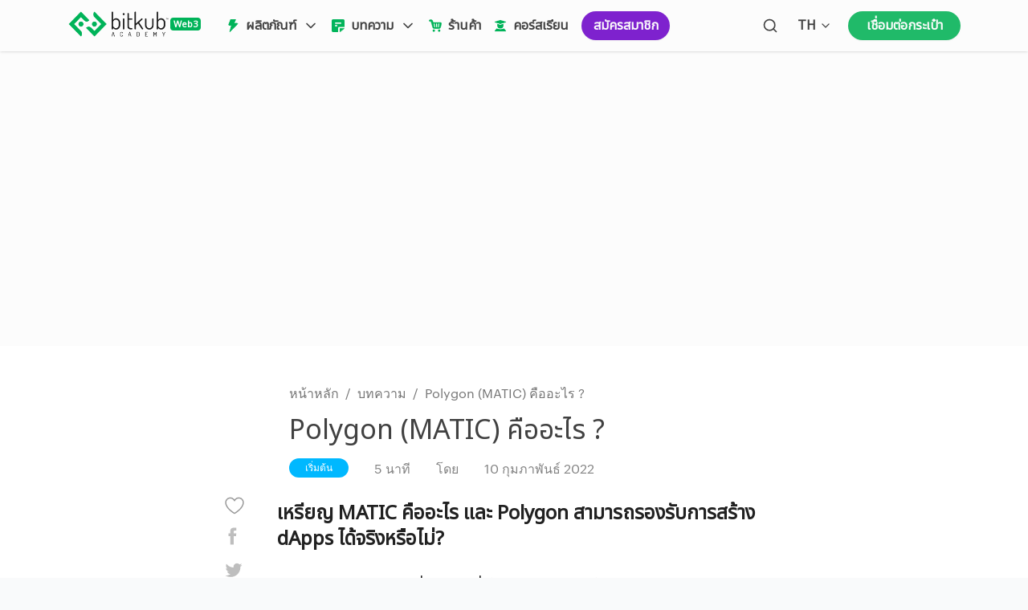

--- FILE ---
content_type: text/html; charset=utf-8
request_url: https://www.bitkubacademy.com/th/blog/what-is-polygon
body_size: 3240
content:
<!DOCTYPE html><html lang="th" class=""><head><meta charSet="utf-8"/><meta name="viewport" content="width=device-width"/><meta name="next-head-count" content="2"/><meta http-equiv="Content-Security-Policy" content="default-src &#x27;self&#x27; &#x27;unsafe-inline&#x27; &#x27;unsafe-eval&#x27; data: blob:; script-src &#x27;self&#x27; &#x27;unsafe-inline&#x27; &#x27;unsafe-eval&#x27; https: http: data: blob:; style-src &#x27;self&#x27; &#x27;unsafe-inline&#x27; https: http: data: blob:; font-src &#x27;self&#x27; https: http: data: blob:; img-src &#x27;self&#x27; https: http: data: blob:; frame-src &#x27;self&#x27; https: http:; connect-src &#x27;self&#x27; https: http: ws: wss:; object-src &#x27;none&#x27;; base-uri &#x27;self&#x27;;"/><link rel="stylesheet" href="https://use.typekit.net/mkk0agc.css" integrity="sha384-vqsZbB+aYGihdHbqmAXerL8gb4eE/9xBZUsQQMa5+5/oDWkTvamXloYL5x+o5leX" crossorigin="anonymous"/><meta name="google-site-verification" content="Y1lF1MUrGo_4OP-Kk8Z63kwc-SOWHgEKHTPR2oS3HKA"/><meta name="facebook-domain-verification" content="njdx3zy5aj2dpq07normmcrk3syfos"/><link href="https://fonts.googleapis.com/css2?family=Kanit&amp;display=swap" rel="stylesheet" crossorigin="anonymous"/><link href="https://fonts.googleapis.com/css2?family=Roboto&amp;display=swap" rel="stylesheet" crossorigin="anonymous"/><link href="https://fonts.googleapis.com/css2?family=Noto+Sans+Thai&amp;display=swap" rel="stylesheet" crossorigin="anonymous"/><script id="show-chat">
								// Freshchat Pre-chat Template Configuration
								window.prechatTemplate = {
									SubmitLabel: "เริ่มแชท",
									fields: {
										0: {error: "กรุณาใส่ชื่อ-นามสกุล (Name)", fieldId: "name", label: "ชื่อ-นามสกุล (Name)", required: "yes", type: "text"},
										1: {error: "กรุณาใส่เบอร์โทรศัพท์ (Phone Number)", fieldId: "phone", label: "เบอร์โทรศัพท์ (Phone Number)", required: "yes", type: "phone"},
										2: {error: "กรุณาใส่อีเมล (Email)", fieldId: "email", label: "อีเมล (Email)", required: "yes", type: "email"}
									},
									heading: "คุยกับเรา",
									mainbgColor: "#0aa4db",
									maintxColor: "#fff",
									textBanner: "กรุณาให้ข้อมูลเบื้องต้น"
								};
								
								// Freshchat Settings
								window.fcSettings = {
									onInit: function() {
										if (window.fcPreChatform) {
											window.fcPreChatform.fcWidgetInit(window.prechatTemplate);
										}
									}
								};
								
								// Freshchat Widget Configuration
								window.fcWidgetMessengerConfig = {
									config: {
										content: {
											actions: {tab_chat: "Chat"},
											headers: {chat: "คุยกับเรา"}
										},
										cssNames: {
											expanded: "custom_fc_expanded",
											widget: "custom_fc_frame"
										}
									}
								};
							</script><script type="text/javascript" charset="UTF-8" src="https://cdn.cookie-script.com/s/fa91c503ab3714a100fee6de391059d8.js" integrity="sha384-6CT+Wo5s1eKsCVQlBszzw6000fdQOtF4Z+pI9FPI4eqfbf2naRVG8TyZE2/Uqb0T" crossorigin="anonymous"></script><script src="https://snippets.freshchat.com/js/fc-pre-chat-form-v2.js" integrity="sha384-PlswfR8e/7Bm3yB56EOaMah/Tm8VuIbTTzwQnJhBlF02VricC49w5w0c0e6ui0Im" crossorigin="anonymous"></script><script src="https://fw-cdn.com/10812390/3593237.js" chat="true" integrity="sha384-UrH0LGMBo/xC/WqhOeWgwjfv+TTVvnC1yvAKcqsHNgo0+b18Ws99hyG1MNcu7Ix5" crossorigin="anonymous"></script><link rel="preload" href="/_next/static/css/680dda4a45ebdd2a.css" as="style"/><link rel="stylesheet" href="/_next/static/css/680dda4a45ebdd2a.css" data-n-g=""/><link rel="preload" href="/_next/static/css/a85481d4540dd992.css" as="style"/><link rel="stylesheet" href="/_next/static/css/a85481d4540dd992.css" data-n-p=""/><noscript data-n-css=""></noscript><script defer="" nomodule="" src="/_next/static/chunks/polyfills-5cd94c89d3acac5f.js"></script><script src="/_next/static/chunks/webpack-9b78efb6b59ec42a.js" defer=""></script><script src="/_next/static/chunks/framework-942b399a8ea039c0.js" defer=""></script><script src="/_next/static/chunks/main-4d8deda82ae823f6.js" defer=""></script><script src="/_next/static/chunks/pages/_app-4a72bf7707c3558d.js" defer=""></script><script src="/_next/static/chunks/2974-4e4a8f7a0d5ccb45.js" defer=""></script><script src="/_next/static/chunks/3070-b0961034fb0cf338.js" defer=""></script><script src="/_next/static/chunks/2234-4b924a19c4a7ddcc.js" defer=""></script><script src="/_next/static/chunks/6851-bb59886e48cef88d.js" defer=""></script><script src="/_next/static/chunks/7056-15067e9c2bed5cbb.js" defer=""></script><script src="/_next/static/chunks/7083-f7987ac40478f368.js" defer=""></script><script src="/_next/static/chunks/8792-b412e25ed26ffcf6.js" defer=""></script><script src="/_next/static/chunks/7963-0295402308ec3158.js" defer=""></script><script src="/_next/static/chunks/129-ffb90651b8559cf8.js" defer=""></script><script src="/_next/static/chunks/1265-5311702b86f673f9.js" defer=""></script><script src="/_next/static/chunks/9803-94fcb35b98e73986.js" defer=""></script><script src="/_next/static/chunks/6466-5653c84834b4295e.js" defer=""></script><script src="/_next/static/chunks/3450-46aac894bb216cbe.js" defer=""></script><script src="/_next/static/chunks/3021-e38ee5dbdcf2dbc4.js" defer=""></script><script src="/_next/static/chunks/5152-2142cdcea1b6f923.js" defer=""></script><script src="/_next/static/chunks/9607-888b09adebdc7386.js" defer=""></script><script src="/_next/static/chunks/8371-d765557b215b6c02.js" defer=""></script><script src="/_next/static/chunks/9239-cd600f9fbe9cf26a.js" defer=""></script><script src="/_next/static/chunks/894-f986db4b09f4bca8.js" defer=""></script><script src="/_next/static/chunks/7866-209c001c050542fd.js" defer=""></script><script src="/_next/static/chunks/8454-2575ec9fa76dfb2e.js" defer=""></script><script src="/_next/static/chunks/5831-4e4ee1de9b12aef6.js" defer=""></script><script src="/_next/static/chunks/9623-d82648ae3b4cdaf0.js" defer=""></script><script src="/_next/static/chunks/pages/blog/%5Bid%5D-990ce464d77fed58.js" defer=""></script><script src="/_next/static/qc27ODi3qfzejmjqWgroH/_buildManifest.js" defer=""></script><script src="/_next/static/qc27ODi3qfzejmjqWgroH/_ssgManifest.js" defer=""></script><script src="/_next/static/qc27ODi3qfzejmjqWgroH/_middlewareManifest.js" defer=""></script><style id="jss-server-side">html {
  box-sizing: border-box;
  -webkit-font-smoothing: antialiased;
  -moz-osx-font-smoothing: grayscale;
}
*, *::before, *::after {
  box-sizing: inherit;
}
strong, b {
  font-weight: 700;
}
body {
  color: rgba(0, 0, 0, 0.87);
  margin: 0;
  font-size: 0.875rem;
  font-family: Graphik,Arial,sans-serif;
  font-weight: 400;
  line-height: 1.43;
  background-color: #fafafa;
}
@media print {
  body {
    background-color: #fff;
  }
}
body::backdrop {
  background-color: #fafafa;
}</style></head><meta name="viewport" content="initial-scale=1.0, width=device-width"/><meta http-equiv="content-type" content="text/html" charSet="UTF-8"/><meta itemprop="name" content="Bitkub Academy"/><meta itemprop="Bitkub Academy ผู้นำการให้ความรู้ด้านเทคโนโลยีบล็อกเชน คริปโตเคอร์เรนซี สินทรัพย์ดิจิทัลและเทคโนโลยีใหม่ ๆ ที่จะเข้ามามีบทบาทในชีวิต เพื่อเตรียมความพร้อมเข้าสู่ยุคดิจิทัลที่กำลังจะมาถึง"/><meta itemprop="image" content="https://www.bitkubacademy.com/assets/images/BK-Image.png"/><meta property="og:url" content="https://bitkubacademy.com/th"/><meta property="og:type" content="website"/><meta property="og:title" content="Bitkub Academy"/><meta property="og:description" content="Bitkub Academy ผู้นำการให้ความรู้ด้านเทคโนโลยีบล็อกเชน คริปโตเคอร์เรนซี สินทรัพย์ดิจิทัลและเทคโนโลยีใหม่ ๆ ที่จะเข้ามามีบทบาทในชีวิต เพื่อเตรียมความพร้อมเข้าสู่ยุคดิจิทัลที่กำลังจะมาถึง"/><meta property="og:image" content="https://www.bitkubacademy.com/assets/images/BK-Image.png"/><meta name="twitter:card" content="summary_large_image"/><meta name="twitter:title" content="Bitkub Academy"/><meta name="twitter:description" content="Bitkub Academy ผู้นำการให้ความรู้ด้านเทคโนโลยีบล็อกเชน คริปโตเคอร์เรนซี สินทรัพย์ดิจิทัลและเทคโนโลยีใหม่ ๆ ที่จะเข้ามามีบทบาทในชีวิต เพื่อเตรียมความพร้อมเข้าสู่ยุคดิจิทัลที่กำลังจะมาถึง"/><meta name="twitter:image" content="https://www.bitkubacademy.com/assets/images/BK-Image.png"/><meta itemprop="description" content="Bitkub Academy ผู้นำการให้ความรู้ด้านเทคโนโลยีบล็อกเชน คริปโตเคอร์เรนซี สินทรัพย์ดิจิทัลและเทคโนโลยีใหม่ ๆ ที่จะเข้ามามีบทบาทในชีวิต เพื่อเตรียมความพร้อมเข้าสู่ยุคดิจิทัลที่กำลังจะมาถึง"/><body><div id="__next" data-reactroot=""><div class=""></div></div><script id="__NEXT_DATA__" type="application/json">{"props":{"pageProps":{"query":{"id":"what-is-polygon"}}},"page":"/blog/[id]","query":{"id":"what-is-polygon"},"buildId":"qc27ODi3qfzejmjqWgroH","isFallback":false,"gip":true,"locale":"th","locales":["default","en","th"],"defaultLocale":"default","scriptLoader":[]}</script><noscript><iframe src="https://www.googletagmanager.com/ns.html?id=GTM-W37L952M" height="0" width="0" style="display:none;visibility:hidden" title="Google Tag Manager" sandbox="allow-scripts allow-same-origin"></iframe></noscript><script defer src="https://static.cloudflareinsights.com/beacon.min.js/vcd15cbe7772f49c399c6a5babf22c1241717689176015" integrity="sha512-ZpsOmlRQV6y907TI0dKBHq9Md29nnaEIPlkf84rnaERnq6zvWvPUqr2ft8M1aS28oN72PdrCzSjY4U6VaAw1EQ==" data-cf-beacon='{"version":"2024.11.0","token":"ced1aa9739b946e585349c38fffbbd47","r":1,"server_timing":{"name":{"cfCacheStatus":true,"cfEdge":true,"cfExtPri":true,"cfL4":true,"cfOrigin":true,"cfSpeedBrain":true},"location_startswith":null}}' crossorigin="anonymous"></script>
</body></html>

--- FILE ---
content_type: text/css; charset=UTF-8
request_url: https://www.bitkubacademy.com/_next/static/css/680dda4a45ebdd2a.css
body_size: 23845
content:
.App{text-align:center}.player{display:flex;justify-content:space-between;align-items:center}.player .song{-moz-user-select:none;user-select:none;margin:0 20px}.player .song .song__title{text-align:left;margin:0;color:#fff;font-family:Permanent Marker,cursive;font-weight:400;font-size:3.5em}.player .song .song__title:hover{color:#adff2f}.player .song .song__artist{margin:0;color:#fff;font-family:Rock Salt,cursive;font-weight:400;font-size:1em}.player .song .song__artist:hover{color:#adff2f;cursor:pointer}.player .controls{flex-grow:1;margin:0 20px;display:flex;flex-direction:column;justify-content:center;align-items:center}.player .player__button{width:-moz-fit-content;width:fit-content;background-color:transparent;border:none}.player .player__button:focus{outline:none}.player .player__button:hover{cursor:pointer}.player .player__button:hover svg{color:#02d767}.player .player__button svg{font-size:2.5em;color:#d6d6d6}.player .bar{-moz-user-select:none;user-select:none;width:100%;margin-bottom:10px;display:flex;align-items:center}.player .bar .bar__progress{flex:1;border-radius:5px;margin:0 20px;height:5px;display:flex;align-items:center;cursor:pointer}@media screen and (max-width:800px){.player{flex-direction:column}.player .controls{width:100%;margin-top:10px}.player .bar{width:90%}}@media screen and (max-width:500px){.player .song .song__title{font-size:2.5em}.player .song .song__artist{font-size:.8em}}
/*
! tailwindcss v3.0.23 | MIT License | https://tailwindcss.com
*/*,:after,:before{box-sizing:border-box;border:0 solid #e5e7eb}:after,:before{--tw-content:""}html{line-height:1.5;-webkit-text-size-adjust:100%;-moz-tab-size:4;-o-tab-size:4;tab-size:4;font-family:ui-sans-serif,system-ui,-apple-system,Segoe UI,Roboto,Ubuntu,Cantarell,Noto Sans,sans-serif,BlinkMacSystemFont,Helvetica Neue,Arial,Apple Color Emoji,Segoe UI Emoji,Segoe UI Symbol,Noto Color Emoji}body{margin:0;line-height:inherit}hr{height:0;color:inherit;border-top-width:1px}abbr:where([title]){text-decoration:underline dotted}h1,h2,h3,h4,h5,h6{font-size:inherit;font-weight:inherit}a{color:inherit;text-decoration:inherit}b,strong{font-weight:bolder}code,kbd,pre,samp{font-family:ui-monospace,SFMono-Regular,Menlo,Monaco,Consolas,Liberation Mono,Courier New,monospace;font-size:1em}small{font-size:80%}sub,sup{font-size:75%;line-height:0;position:relative;vertical-align:baseline}sub{bottom:-.25em}sup{top:-.5em}table{text-indent:0;border-color:inherit;border-collapse:collapse}button,input,optgroup,select,textarea{font-family:inherit;font-size:100%;line-height:inherit;color:inherit;margin:0;padding:0}button,select{text-transform:none}[type=button],[type=reset],[type=submit],button{-webkit-appearance:button;background-color:transparent;background-image:none}:-moz-focusring{outline:auto}:-moz-ui-invalid{box-shadow:none}progress{vertical-align:baseline}::-webkit-inner-spin-button,::-webkit-outer-spin-button{height:auto}[type=search]{-webkit-appearance:textfield;outline-offset:-2px}::-webkit-search-decoration{-webkit-appearance:none}::-webkit-file-upload-button{-webkit-appearance:button;font:inherit}summary{display:list-item}blockquote,dd,dl,figure,h1,h2,h3,h4,h5,h6,hr,p,pre{margin:0}fieldset{margin:0}fieldset,legend{padding:0}menu,ol,ul{list-style:none;margin:0;padding:0}textarea{resize:vertical}input::-moz-placeholder,textarea::-moz-placeholder{color:#9ca3af}input::placeholder,textarea::placeholder{color:#9ca3af}[role=button],button{cursor:pointer}:disabled{cursor:default}audio,canvas,embed,iframe,img,object,svg,video{display:block;vertical-align:middle}img,video{max-width:100%;height:auto}[hidden]{display:none}[multiple],[type=date],[type=datetime-local],[type=email],[type=month],[type=number],[type=password],[type=search],[type=tel],[type=text],[type=time],[type=url],[type=week],select,textarea{-moz-appearance:none;appearance:none;background-color:#fff;border-color:#6b7280;border-width:1px;border-radius:0;padding:.5rem .75rem;font-size:1rem;line-height:1.5rem;--tw-shadow:0 0 transparent}[multiple]:focus,[type=date]:focus,[type=datetime-local]:focus,[type=email]:focus,[type=month]:focus,[type=number]:focus,[type=password]:focus,[type=search]:focus,[type=tel]:focus,[type=text]:focus,[type=time]:focus,[type=url]:focus,[type=week]:focus,select:focus,textarea:focus{outline:2px solid transparent;outline-offset:2px;--tw-ring-inset:var(--tw-empty,/*!*/ /*!*/);--tw-ring-offset-width:0px;--tw-ring-offset-color:#fff;--tw-ring-color:#2563eb;--tw-ring-offset-shadow:var(--tw-ring-inset) 0 0 0 var(--tw-ring-offset-width) var(--tw-ring-offset-color);--tw-ring-shadow:var(--tw-ring-inset) 0 0 0 calc(1px + var(--tw-ring-offset-width)) var(--tw-ring-color);box-shadow:var(--tw-ring-offset-shadow),var(--tw-ring-shadow),var(--tw-shadow);border-color:#2563eb}input::-moz-placeholder,textarea::-moz-placeholder{color:#6b7280;opacity:1}input::placeholder,textarea::placeholder{color:#6b7280;opacity:1}::-webkit-datetime-edit-fields-wrapper{padding:0}::-webkit-date-and-time-value{min-height:1.5em}::-webkit-datetime-edit,::-webkit-datetime-edit-day-field,::-webkit-datetime-edit-hour-field,::-webkit-datetime-edit-meridiem-field,::-webkit-datetime-edit-millisecond-field,::-webkit-datetime-edit-minute-field,::-webkit-datetime-edit-month-field,::-webkit-datetime-edit-second-field,::-webkit-datetime-edit-year-field{padding-top:0;padding-bottom:0}select{background-image:url("data:image/svg+xml,%3csvg xmlns='http://www.w3.org/2000/svg' fill='none' viewBox='0 0 20 20'%3e%3cpath stroke='%236b7280' stroke-linecap='round' stroke-linejoin='round' stroke-width='1.5' d='M6 8l4 4 4-4'/%3e%3c/svg%3e");background-position:right .5rem center;background-repeat:no-repeat;background-size:1.5em 1.5em;padding-right:2.5rem;print-color-adjust:exact}[multiple]{background-image:none;background-position:0 0;background-repeat:unset;background-size:initial;padding-right:.75rem;print-color-adjust:unset}[type=checkbox],[type=radio]{-moz-appearance:none;appearance:none;padding:0;print-color-adjust:exact;display:inline-block;vertical-align:middle;background-origin:border-box;-moz-user-select:none;user-select:none;flex-shrink:0;height:1rem;width:1rem;color:#2563eb;background-color:#fff;border-color:#6b7280;border-width:1px;--tw-shadow:0 0 transparent}[type=checkbox]{border-radius:0}[type=radio]{border-radius:100%}[type=checkbox]:focus,[type=radio]:focus{outline:2px solid transparent;outline-offset:2px;--tw-ring-inset:var(--tw-empty,/*!*/ /*!*/);--tw-ring-offset-width:2px;--tw-ring-offset-color:#fff;--tw-ring-color:#2563eb;--tw-ring-offset-shadow:var(--tw-ring-inset) 0 0 0 var(--tw-ring-offset-width) var(--tw-ring-offset-color);--tw-ring-shadow:var(--tw-ring-inset) 0 0 0 calc(2px + var(--tw-ring-offset-width)) var(--tw-ring-color);box-shadow:var(--tw-ring-offset-shadow),var(--tw-ring-shadow),var(--tw-shadow)}[type=checkbox]:checked,[type=radio]:checked{border-color:transparent;background-color:currentColor;background-size:100% 100%;background-position:50%;background-repeat:no-repeat}[type=checkbox]:checked{background-image:url("data:image/svg+xml,%3csvg viewBox='0 0 16 16' fill='white' xmlns='http://www.w3.org/2000/svg'%3e%3cpath d='M12.207 4.793a1 1 0 010 1.414l-5 5a1 1 0 01-1.414 0l-2-2a1 1 0 011.414-1.414L6.5 9.086l4.293-4.293a1 1 0 011.414 0z'/%3e%3c/svg%3e")}[type=radio]:checked{background-image:url("data:image/svg+xml,%3csvg viewBox='0 0 16 16' fill='white' xmlns='http://www.w3.org/2000/svg'%3e%3ccircle cx='8' cy='8' r='3'/%3e%3c/svg%3e")}[type=checkbox]:checked:focus,[type=checkbox]:checked:hover,[type=radio]:checked:focus,[type=radio]:checked:hover{border-color:transparent;background-color:currentColor}[type=checkbox]:indeterminate{background-image:url("data:image/svg+xml,%3csvg xmlns='http://www.w3.org/2000/svg' fill='none' viewBox='0 0 16 16'%3e%3cpath stroke='white' stroke-linecap='round' stroke-linejoin='round' stroke-width='2' d='M4 8h8'/%3e%3c/svg%3e");border-color:transparent;background-color:currentColor;background-size:100% 100%;background-position:50%;background-repeat:no-repeat}[type=checkbox]:indeterminate:focus,[type=checkbox]:indeterminate:hover{border-color:transparent;background-color:currentColor}[type=file]{background:unset;border-color:inherit;border-width:0;border-radius:0;padding:0;font-size:unset;line-height:inherit}[type=file]:focus{outline:1px solid ButtonText;outline:1px auto -webkit-focus-ring-color}*,:after,:before{--tw-translate-x:0;--tw-translate-y:0;--tw-rotate:0;--tw-skew-x:0;--tw-skew-y:0;--tw-scale-x:1;--tw-scale-y:1;--tw-pan-x: ;--tw-pan-y: ;--tw-pinch-zoom: ;--tw-scroll-snap-strictness:proximity;--tw-ordinal: ;--tw-slashed-zero: ;--tw-numeric-figure: ;--tw-numeric-spacing: ;--tw-numeric-fraction: ;--tw-ring-inset: ;--tw-ring-offset-width:0px;--tw-ring-offset-color:#fff;--tw-ring-color:rgba(59,130,246,.5);--tw-ring-offset-shadow:0 0 transparent;--tw-ring-shadow:0 0 transparent;--tw-shadow:0 0 transparent;--tw-shadow-colored:0 0 transparent;--tw-blur: ;--tw-brightness: ;--tw-contrast: ;--tw-grayscale: ;--tw-hue-rotate: ;--tw-invert: ;--tw-saturate: ;--tw-sepia: ;--tw-drop-shadow: ;--tw-backdrop-blur: ;--tw-backdrop-brightness: ;--tw-backdrop-contrast: ;--tw-backdrop-grayscale: ;--tw-backdrop-hue-rotate: ;--tw-backdrop-invert: ;--tw-backdrop-opacity: ;--tw-backdrop-saturate: ;--tw-backdrop-sepia: }.container{width:100%;margin-right:auto;margin-left:auto}@media (min-width:200px){.container{max-width:200px}}@media (min-width:350px){.container{max-width:350px}}@media (min-width:400px){.container{max-width:400px}}@media (min-width:600px){.container{max-width:600px}}@media (min-width:640px){.container{max-width:640px}}@media (min-width:768px){.container{max-width:768px}}@media (min-width:884px){.container{max-width:884px}}@media (min-width:960px){.container{max-width:960px}}@media (min-width:1024px){.container{max-width:1024px}}@media (min-width:1280px){.container{max-width:1280px}}@media (min-width:1536px){.container{max-width:1536px}}@media (min-width:1920px){.container{max-width:1920px}}.container{max-width:100%;margin-bottom:10px;padding:0 15px}@media (min-width:768px){.container{max-width:1142px;padding:0 15px}}@media (min-width:1280px){.container{max-width:1142px;padding:0 15px}}.swiperContainer{padding:0 0 0 16px}@media (min-width:768px){.swiperContainer{padding:0 16px}}@media (min-width:1280px){.swiperContainer{padding:0 16px;max-width:1220px}}.editorLink a{color:#02d667;text-decoration:underline}.sr-only{position:absolute;width:1px;height:1px;padding:0;margin:-1px;overflow:hidden;clip:rect(0,0,0,0);white-space:nowrap;border-width:0}.pointer-events-none{pointer-events:none}.visible{visibility:visible}.invisible{visibility:hidden}.static{position:static}.fixed{position:fixed}.absolute{position:absolute}.\!absolute{position:absolute!important}.relative{position:relative}.sticky{position:sticky}.inset-0{right:0;left:0}.inset-0,.inset-y-0{top:0;bottom:0}.inset-y-1{top:.25rem;bottom:.25rem}.right-\[-10px\]{right:-10px}.top-\[-10px\]{top:-10px}.top-0{top:0}.bottom-0{bottom:0}.left-0{left:0}.top-3{top:.75rem}.right-3{right:.75rem}.right-0{right:0}.left-1\/2{left:50%}.left-1\/3{left:33.333333%}.top-1\/2{top:50%}.right-8{right:2rem}.-bottom-5{bottom:-1.25rem}.top-4{top:1rem}.-right-6{right:-1.5rem}.left-\[-5\%\]{left:-5%}.right-\[-5\%\]{right:-5%}.-top-2{top:-.5rem}.-right-2{right:-.5rem}.-top-1{top:-.25rem}.bottom-4{bottom:1rem}.right-2\/4{right:50%}.right-2{right:.5rem}.top-\[195px\]{top:195px}.top-\[16px\]{top:16px}.bottom-5{bottom:1.25rem}.right-24{right:6rem}.top-10{top:2.5rem}.top-1{top:.25rem}.top-5{top:1.25rem}.left-\[25px\]{left:25px}.isolate{isolation:isolate}.z-20{z-index:20}.z-10{z-index:10}.z-40{z-index:40}.z-50{z-index:50}.z-0{z-index:0}.z-popQuiz{z-index:1300}.z-30{z-index:30}.col-span-1{grid-column:span 1/span 1}.col-span-5{grid-column:span 5/span 5}.col-span-12{grid-column:span 12/span 12}.float-right{float:right}.m-2{margin:.5rem}.m-auto{margin:auto}.m-5{margin:1.25rem}.m-4{margin:1rem}.mx-auto{margin-left:auto;margin-right:auto}.my-12{margin-top:3rem;margin-bottom:3rem}.my-36{margin-top:9rem;margin-bottom:9rem}.my-2{margin-top:.5rem;margin-bottom:.5rem}.mx-1{margin-left:.25rem;margin-right:.25rem}.my-4{margin-top:1rem;margin-bottom:1rem}.mx-3{margin-left:.75rem;margin-right:.75rem}.mx-8{margin-left:2rem;margin-right:2rem}.mx-2{margin-left:.5rem;margin-right:.5rem}.my-3{margin-top:.75rem;margin-bottom:.75rem}.my-auto{margin-top:auto;margin-bottom:auto}.mx-4{margin-left:1rem;margin-right:1rem}.my-6{margin-top:1.5rem;margin-bottom:1.5rem}.my-8{margin-top:2rem;margin-bottom:2rem}.my-10{margin-top:2.5rem;margin-bottom:2.5rem}.mx-6{margin-left:1.5rem;margin-right:1.5rem}.my-1{margin-top:.25rem;margin-bottom:.25rem}.my-20{margin-top:5rem;margin-bottom:5rem}.mx-5{margin-left:1.25rem;margin-right:1.25rem}.mx-16{margin-left:4rem;margin-right:4rem}.mx-10{margin-left:2.5rem;margin-right:2.5rem}.mx-12{margin-left:3rem;margin-right:3rem}.-my-2{margin-top:-.5rem;margin-bottom:-.5rem}.-mx-4{margin-left:-1rem;margin-right:-1rem}.my-16{margin-top:4rem;margin-bottom:4rem}.mb-0{margin-bottom:0}.mb-4{margin-bottom:1rem}.mt-\[47px\]{margin-top:47px}.mt-2{margin-top:.5rem}.mt-4{margin-top:1rem}.mb-8{margin-bottom:2rem}.mr-6{margin-right:1.5rem}.mr-1{margin-right:.25rem}.ml-auto{margin-left:auto}.mt-10{margin-top:2.5rem}.mt-8{margin-top:2rem}.mb-\[30px\]{margin-bottom:30px}.\!mb-\[50px\]{margin-bottom:50px!important}.mt-28{margin-top:7rem}.mb-28{margin-bottom:7rem}.mb-10{margin-bottom:2.5rem}.mt-\[48px\]{margin-top:48px}.mb-20{margin-bottom:5rem}.mb-6{margin-bottom:1.5rem}.mt-6{margin-top:1.5rem}.mr-4{margin-right:1rem}.mt-12{margin-top:3rem}.mt-9{margin-top:2.25rem}.mr-2{margin-right:.5rem}.mb-2{margin-bottom:.5rem}.mb-5{margin-bottom:1.25rem}.mt-5{margin-top:1.25rem}.mt-\[1\.375rem\]{margin-top:1.375rem}.mb-12{margin-bottom:3rem}.mt-24{margin-top:6rem}.mt-15{margin-top:3.75rem}.ml-5{margin-left:1.25rem}.ml-1{margin-left:.25rem}.ml-2{margin-left:.5rem}.ml-6{margin-left:1.5rem}.ml-4{margin-left:1rem}.mr-0{margin-right:0}.ml-3{margin-left:.75rem}.mt-3{margin-top:.75rem}.mt-1{margin-top:.25rem}.ml-9{margin-left:2.25rem}.mr-3{margin-right:.75rem}.mr-10{margin-right:2.5rem}.mr-\[4px\]{margin-right:4px}.mr-\[12px\]{margin-right:12px}.mb-\[-4px\]{margin-bottom:-4px}.mt-\[14px\]{margin-top:14px}.mr-1\.5{margin-right:.375rem}.mr-3\.5{margin-right:.875rem}.-mt-10{margin-top:-2.5rem}.mb-3{margin-bottom:.75rem}.mb-1{margin-bottom:.25rem}.mb-16{margin-bottom:4rem}.-mb-1{margin-bottom:-.25rem}.mt-auto{margin-top:auto}.ml-20{margin-left:5rem}.mt-\[26px\]{margin-top:26px}.mt-11{margin-top:2.75rem}.mt-n5px{margin-top:-5px}.mr-auto{margin-right:auto}.mt-7{margin-top:1.75rem}.mt-20{margin-top:5rem}.mt-32{margin-top:8rem}.-mb-8{margin-bottom:-2rem}.mr-8{margin-right:2rem}.ml-8{margin-left:2rem}.-mb-px{margin-bottom:-1px}.mr-\[1px\]{margin-right:1px}.mr-\[75px\]{margin-right:75px}.-mb-10{margin-bottom:-2.5rem}.mb-14{margin-bottom:3.5rem}.mb-\[24px\]{margin-bottom:24px}.mt-\[24px\]{margin-top:24px}.mr-\[8px\]{margin-right:8px}.mb-\[100px\]{margin-bottom:100px}.box-content{box-sizing:content-box}.block{display:block}.inline-block{display:inline-block}.inline{display:inline}.flex{display:flex}.inline-flex{display:inline-flex}.table{display:table}.grid{display:grid}.contents{display:contents}.hidden{display:none}.aspect-video{aspect-ratio:16/9}.aspect-\[333\/221\]{aspect-ratio:333/221}.aspect-square{aspect-ratio:1/1}.h-full{height:100%}.h-24{height:6rem}.h-8{height:2rem}.h-6{height:1.5rem}.h-auto{height:auto}.h-56{height:14rem}.h-\[350px\]{height:350px}.h-32{height:8rem}.h-10{height:2.5rem}.h-5{height:1.25rem}.h-60{height:15rem}.h-\[calc\(100vw\/107\*34\)\]{height:calc(100vw / 107 * 34)}.h-\[calc\(100vw\/10\)\]{height:calc(100vw / 10)}.h-\[50\%\]{height:50%}.h-52{height:13rem}.h-44{height:11rem}.h-20{height:5rem}.h-14{height:3.5rem}.h-11{height:2.75rem}.h-\[42px\]{height:42px}.h-3{height:.75rem}.h-16{height:4rem}.h-1\/2{height:50%}.h-9{height:2.25rem}.h-12{height:3rem}.h-4{height:1rem}.h-\[36px\]{height:36px}.h-\[3rem\]{height:3rem}.h-3\/6{height:50%}.h-screen{height:100vh}.h-px{height:1px}.h-0{height:0}.h-\[47px\]{height:47px}.h-\[1px\]{height:1px}.h-fit{height:-moz-fit-content;height:fit-content}.h-2{height:.5rem}.h-\[48px\]{height:48px}.h-\[52px\]{height:52px}.h-\[404px\]{height:404px}.h-40{height:10rem}.h-\[70px\]{height:70px}.h-\[136px\]{height:136px}.h-\[80px\]{height:80px}.h-\[120px\]{height:120px}.h-\[166px\]{height:166px}.h-96{height:24rem}.h-\[26px\]{height:26px}.h-\[60px\]{height:60px}.h-\[322px\]{height:322px}.h-\[50px\]{height:50px}.h-\[192px\]{height:192px}.h-max{height:-moz-max-content;height:max-content}.h-\[198px\]{height:198px}.h-\[44px\]{height:44px}.h-\[96px\]{height:96px}.h-\[200px\]{height:200px}.h-1{height:.25rem}.max-h-\[367px\]{max-height:367px}.max-h-\[800px\]{max-height:800px}.max-h-full{max-height:100%}.max-h-56{max-height:14rem}.max-h-\[calc\(100vh-67px\)\]{max-height:calc(100vh - 67px)}.max-h-60{max-height:15rem}.max-h-\[192px\]{max-height:192px}.max-h-\[500px\]{max-height:500px}.max-h-\[198px\]{max-height:198px}.max-h-screen{max-height:100vh}.max-h-\[555px\]{max-height:555px}.max-h-24{max-height:6rem}.min-h-\[200px\]{min-height:200px}.min-h-\[3rem\]{min-height:3rem}.min-h-\[1\.5rem\]{min-height:1.5rem}.min-h-\[16px\]{min-height:16px}.min-h-\[43px\]{min-height:43px}.min-h-\[268px\]{min-height:268px}.min-h-\[180px\]{min-height:180px}.min-h-full{min-height:100%}.min-h-\[48px\]{min-height:48px}.min-h-\[300px\]{min-height:300px}.w-full{width:100%}.w-\[21\%\]{width:21%}.w-\[70\%\]{width:70%}.w-8{width:2rem}.w-max{width:-moz-max-content;width:max-content}.w-screen{width:100vw}.w-auto{width:auto}.w-1\/2{width:50%}.w-2\/3{width:66.666667%}.w-44{width:11rem}.w-8\/12{width:66.666667%}.w-5{width:1.25rem}.w-200px{width:200px}.w-\[365px\]{width:365px}.w-\[700px\]{width:700px}.w-\[345px\]{width:345px}.w-\[300px\]{width:300px}.w-1\/4{width:25%}.w-1\/5{width:20%}.w-3{width:.75rem}.w-11\/12{width:91.666667%}.w-36{width:9rem}.w-508px{width:508px}.w-40{width:10rem}.w-24{width:6rem}.w-6{width:1.5rem}.w-16{width:4rem}.w-fit{width:-moz-fit-content;width:fit-content}.w-32{width:8rem}.w-4{width:1rem}.w-\[350px\]{width:350px}.w-\[200px\]{width:200px}.w-\[230px\]{width:230px}.w-\[110px\]{width:110px}.w-52{width:13rem}.w-\[140px\]{width:140px}.w-10{width:2.5rem}.w-20{width:5rem}.w-\[98\%\]{width:98%}.w-350px{width:350px}.w-275px{width:275px}.w-\[80\%\]{width:80%}.w-0{width:0}.w-\[100\%\]{width:100%}.w-48{width:12rem}.w-64{width:16rem}.w-288px{width:288px}.w-5\/12{width:41.666667%}.w-7\/12{width:58.333333%}.w-12{width:3rem}.w-6\/12{width:50%}.w-\[120px\]{width:120px}.w-\[90px\]{width:90px}.w-\[144px\]{width:144px}.w-\[160px\]{width:160px}.w-\[180px\]{width:180px}.w-\[349px\]{width:349px}.w-\[80px\]{width:80px}.w-\[91\%\]{width:91%}.w-\[90\%\]{width:90%}.w-1\/3{width:33.333333%}.w-\[328px\]{width:328px}.w-\[100px\]{width:100px}.w-\[60px\]{width:60px}.w-\[24px\]{width:24px}.w-\[26px\]{width:26px}.w-3\/4{width:75%}.w-80{width:20rem}.w-\[240px\]{width:240px}.w-\[274px\]{width:274px}.w-\[189px\]{width:189px}.w-\[392px\]{width:392px}.w-\[410px\]{width:410px}.w-\[291px\]{width:291px}.w-\[370px\]{width:370px}.w-\[360px\]{width:360px}.w-\[253px\]{width:253px}.w-\[523px\]{width:523px}.w-\[172px\]{width:172px}.w-2\/5{width:40%}.w-\[186px\]{width:186px}.w-1{width:.25rem}.min-w-max{min-width:-moz-max-content;min-width:max-content}.min-w-\[16px\]{min-width:16px}.min-w-\[268px\]{min-width:268px}.min-w-\[48px\]{min-width:48px}.min-w-full{min-width:100%}.min-w-\[120px\]{min-width:120px}.max-w-\[350px\]{max-width:350px}.max-w-full{max-width:100%}.max-w-\[1440px\]{max-width:1440px}.max-w-2xl{max-width:42rem}.max-w-max{max-width:-moz-max-content;max-width:max-content}.max-w-lg{max-width:32rem}.max-w-fit{max-width:-moz-fit-content;max-width:fit-content}.max-w-15rem{max-width:15rem}.max-w-xs{max-width:20rem}.max-w-\[300px\]{max-width:300px}.max-w-\[200px\]{max-width:200px}.max-w-\[328px\]{max-width:328px}.max-w-\[172px\]{max-width:172px}.max-w-\[calc\(100vw-16px\)\]{max-width:calc(100vw - 16px)}.max-w-3xl{max-width:48rem}.max-w-\[80\%\]{max-width:80%}.max-w-\[11rem\]{max-width:11rem}.max-w-\[340px\]{max-width:340px}.max-w-\[315px\]{max-width:315px}.max-w-\[260px\]{max-width:260px}.flex-1{flex:1 1 0%}.flex-none{flex:none}.flex-shrink-0,.shrink-0{flex-shrink:0}.flex-grow,.grow{flex-grow:1}.basis-3\/12{flex-basis:25%}.origin-top-right{transform-origin:top right}.origin-top-left{transform-origin:top left}.origin-right{transform-origin:right}.translate-y-0{--tw-translate-y:0px}.translate-y-0,.translate-y-1{transform:translate(var(--tw-translate-x),var(--tw-translate-y)) rotate(var(--tw-rotate)) skewX(var(--tw-skew-x)) skewY(var(--tw-skew-y)) scaleX(var(--tw-scale-x)) scaleY(var(--tw-scale-y))}.translate-y-1{--tw-translate-y:0.25rem}.-translate-x-\[15\%\]{--tw-translate-x:-15%}.-translate-x-1\/2,.-translate-x-\[15\%\]{transform:translate(var(--tw-translate-x),var(--tw-translate-y)) rotate(var(--tw-rotate)) skewX(var(--tw-skew-x)) skewY(var(--tw-skew-y)) scaleX(var(--tw-scale-x)) scaleY(var(--tw-scale-y))}.-translate-x-1\/2{--tw-translate-x:-50%}.-translate-y-1\/2{--tw-translate-y:-50%}.-translate-y-1\/2,.translate-x-1\/2{transform:translate(var(--tw-translate-x),var(--tw-translate-y)) rotate(var(--tw-rotate)) skewX(var(--tw-skew-x)) skewY(var(--tw-skew-y)) scaleX(var(--tw-scale-x)) scaleY(var(--tw-scale-y))}.translate-x-1\/2{--tw-translate-x:50%}.translate-y-4{--tw-translate-y:1rem}.translate-x-0,.translate-y-4{transform:translate(var(--tw-translate-x),var(--tw-translate-y)) rotate(var(--tw-rotate)) skewX(var(--tw-skew-x)) skewY(var(--tw-skew-y)) scaleX(var(--tw-scale-x)) scaleY(var(--tw-scale-y))}.translate-x-0{--tw-translate-x:0px}.-translate-y-0{--tw-translate-y:-0px}.-translate-y-0,.scale-95{transform:translate(var(--tw-translate-x),var(--tw-translate-y)) rotate(var(--tw-rotate)) skewX(var(--tw-skew-x)) skewY(var(--tw-skew-y)) scaleX(var(--tw-scale-x)) scaleY(var(--tw-scale-y))}.scale-95{--tw-scale-x:.95;--tw-scale-y:.95}.scale-100{--tw-scale-x:1;--tw-scale-y:1}.scale-100,.scale-75{transform:translate(var(--tw-translate-x),var(--tw-translate-y)) rotate(var(--tw-rotate)) skewX(var(--tw-skew-x)) skewY(var(--tw-skew-y)) scaleX(var(--tw-scale-x)) scaleY(var(--tw-scale-y))}.scale-75{--tw-scale-x:.75;--tw-scale-y:.75}.transform{transform:translate(var(--tw-translate-x),var(--tw-translate-y)) rotate(var(--tw-rotate)) skewX(var(--tw-skew-x)) skewY(var(--tw-skew-y)) scaleX(var(--tw-scale-x)) scaleY(var(--tw-scale-y))}@keyframes bounce{0%,to{transform:translateY(-25%);animation-timing-function:cubic-bezier(.8,0,1,1)}50%{transform:none;animation-timing-function:cubic-bezier(0,0,.2,1)}}.animate-bounce{animation:bounce 1s infinite}@keyframes pulse{50%{opacity:.5}}.animate-pulse{animation:pulse 2s cubic-bezier(.4,0,.6,1) infinite}@keyframes fadeOut{0%{transform:scale(0)}to{transform:scale(1)}}.animate-fade{animation:fadeOut .3s ease-in-out}@keyframes spin{to{transform:rotate(1turn)}}.animate-spin{animation:spin 1s linear infinite}.cursor-pointer{cursor:pointer}.cursor-not-allowed{cursor:not-allowed}.list-none{list-style-type:none}.appearance-none{-moz-appearance:none;appearance:none}.grid-cols-1{grid-template-columns:repeat(1,minmax(0,1fr))}.grid-cols-2{grid-template-columns:repeat(2,minmax(0,1fr))}.grid-cols-6{grid-template-columns:repeat(6,minmax(0,1fr))}.grid-cols-12{grid-template-columns:repeat(12,minmax(0,1fr))}.grid-rows-1{grid-template-rows:repeat(1,minmax(0,1fr))}.grid-rows-2{grid-template-rows:repeat(2,minmax(0,1fr))}.flex-row{flex-direction:row}.flex-col{flex-direction:column}.flex-col-reverse{flex-direction:column-reverse}.flex-wrap{flex-wrap:wrap}.content-center{align-content:center}.items-start{align-items:flex-start}.items-end{align-items:flex-end}.items-center{align-items:center}.items-baseline{align-items:baseline}.justify-start{justify-content:flex-start}.justify-end{justify-content:flex-end}.justify-center{justify-content:center}.justify-between{justify-content:space-between}.justify-evenly{justify-content:space-evenly}.justify-items-center{justify-items:center}.gap-2{gap:.5rem}.gap-1{gap:.25rem}.gap-6{gap:1.5rem}.gap-5{gap:1.25rem}.gap-10{gap:2.5rem}.gap-4{gap:1rem}.gap-3{gap:.75rem}.gap-y-10{row-gap:2.5rem}.gap-x-2{-moz-column-gap:.5rem;column-gap:.5rem}.gap-x-4{-moz-column-gap:1rem;column-gap:1rem}.gap-y-\[19px\]{row-gap:19px}.gap-x-3{-moz-column-gap:.75rem;column-gap:.75rem}.gap-x-5{-moz-column-gap:1.25rem;column-gap:1.25rem}.gap-y-2{row-gap:.5rem}.gap-x-1{-moz-column-gap:.25rem;column-gap:.25rem}.gap-y-8{row-gap:2rem}.gap-x-6{-moz-column-gap:1.5rem;column-gap:1.5rem}.space-y-2>:not([hidden])~:not([hidden]){--tw-space-y-reverse:0;margin-top:calc(.5rem * calc(1 - var(--tw-space-y-reverse)));margin-bottom:calc(.5rem * var(--tw-space-y-reverse))}.space-y-8>:not([hidden])~:not([hidden]){--tw-space-y-reverse:0;margin-top:calc(2rem * calc(1 - var(--tw-space-y-reverse)));margin-bottom:calc(2rem * var(--tw-space-y-reverse))}.space-y-4>:not([hidden])~:not([hidden]){--tw-space-y-reverse:0;margin-top:calc(1rem * calc(1 - var(--tw-space-y-reverse)));margin-bottom:calc(1rem * var(--tw-space-y-reverse))}.space-x-6>:not([hidden])~:not([hidden]){--tw-space-x-reverse:0;margin-right:calc(1.5rem * var(--tw-space-x-reverse));margin-left:calc(1.5rem * calc(1 - var(--tw-space-x-reverse)))}.space-y-1>:not([hidden])~:not([hidden]){--tw-space-y-reverse:0;margin-top:calc(.25rem * calc(1 - var(--tw-space-y-reverse)));margin-bottom:calc(.25rem * var(--tw-space-y-reverse))}.space-x-2>:not([hidden])~:not([hidden]){--tw-space-x-reverse:0;margin-right:calc(.5rem * var(--tw-space-x-reverse));margin-left:calc(.5rem * calc(1 - var(--tw-space-x-reverse)))}.space-y-3>:not([hidden])~:not([hidden]){--tw-space-y-reverse:0;margin-top:calc(.75rem * calc(1 - var(--tw-space-y-reverse)));margin-bottom:calc(.75rem * var(--tw-space-y-reverse))}.space-x-1>:not([hidden])~:not([hidden]){--tw-space-x-reverse:0;margin-right:calc(.25rem * var(--tw-space-x-reverse));margin-left:calc(.25rem * calc(1 - var(--tw-space-x-reverse)))}.space-x-3>:not([hidden])~:not([hidden]){--tw-space-x-reverse:0;margin-right:calc(.75rem * var(--tw-space-x-reverse));margin-left:calc(.75rem * calc(1 - var(--tw-space-x-reverse)))}.space-y-6>:not([hidden])~:not([hidden]){--tw-space-y-reverse:0;margin-top:calc(1.5rem * calc(1 - var(--tw-space-y-reverse)));margin-bottom:calc(1.5rem * var(--tw-space-y-reverse))}.divide-y>:not([hidden])~:not([hidden]){--tw-divide-y-reverse:0;border-top-width:calc(1px * calc(1 - var(--tw-divide-y-reverse)));border-bottom-width:calc(1px * var(--tw-divide-y-reverse))}.divide-gray-300>:not([hidden])~:not([hidden]){--tw-divide-opacity:1;border-color:rgba(209,213,219,var(--tw-divide-opacity))}.self-start{align-self:flex-start}.self-center{align-self:center}.justify-self-end{justify-self:end}.overflow-auto{overflow:auto}.overflow-hidden{overflow:hidden}.overflow-visible{overflow:visible}.overflow-x-auto{overflow-x:auto}.overflow-y-auto{overflow-y:auto}.overflow-y-scroll{overflow-y:scroll}.truncate{overflow:hidden;white-space:nowrap}.overflow-ellipsis,.text-ellipsis,.truncate{text-overflow:ellipsis}.whitespace-nowrap{white-space:nowrap}.whitespace-pre-line{white-space:pre-line}.whitespace-pre-wrap{white-space:pre-wrap}.break-words{word-wrap:break-word}.break-all{word-break:break-all}.rounded-lg{border-radius:.5rem}.rounded-full{border-radius:9999px}.rounded-sm{border-radius:.125rem}.rounded-xl{border-radius:.75rem}.rounded{border-radius:.25rem}.rounded-3xl{border-radius:1.5rem}.rounded-\[30px\]{border-radius:30px}.rounded-\[300px\]{border-radius:300px}.rounded-md{border-radius:.375rem}.rounded-2xl{border-radius:1rem}.rounded-chip{border-radius:30px}.rounded-\[35px\]{border-radius:35px}.rounded-\[23px\]{border-radius:23px}.rounded-\[8px\]{border-radius:8px}.rounded-half-chip{border-radius:15px}.rounded-2lg{border-radius:.625rem}.rounded-\[32px\]{border-radius:32px}.rounded-\[16px\]{border-radius:16px}.rounded-\[13px\]{border-radius:13px}.rounded-\[5px\]{border-radius:5px}.rounded-t-2xl{border-top-left-radius:1rem;border-top-right-radius:1rem}.rounded-b-2xl{border-bottom-right-radius:1rem;border-bottom-left-radius:1rem}.rounded-b-lg{border-bottom-right-radius:.5rem;border-bottom-left-radius:.5rem}.rounded-t-lg{border-top-left-radius:.5rem}.rounded-r-lg,.rounded-t-lg{border-top-right-radius:.5rem}.rounded-r-lg{border-bottom-right-radius:.5rem}.rounded-l-2xl{border-top-left-radius:1rem;border-bottom-left-radius:1rem}.rounded-r-2xl{border-top-right-radius:1rem;border-bottom-right-radius:1rem}.rounded-t-xl{border-top-left-radius:.75rem;border-top-right-radius:.75rem}.rounded-t-md{border-top-left-radius:.375rem;border-top-right-radius:.375rem}.rounded-b-xl{border-bottom-right-radius:.75rem;border-bottom-left-radius:.75rem}.rounded-br-none{border-bottom-right-radius:0}.rounded-tr-none{border-top-right-radius:0}.rounded-bl-none{border-bottom-left-radius:0}.rounded-tl-none{border-top-left-radius:0}.rounded-tl-xl{border-top-left-radius:.75rem}.rounded-br-xl{border-bottom-right-radius:.75rem}.rounded-bl-xl{border-bottom-left-radius:.75rem}.rounded-tr-2xl{border-top-right-radius:1rem}.rounded-bl-2xl{border-bottom-left-radius:1rem}.rounded-tr-md{border-top-right-radius:.375rem}.rounded-bl-md{border-bottom-left-radius:.375rem}.border{border-width:1px}.border-2{border-width:2px}.border-0{border-width:0}.border-\[1px\]{border-width:1px}.border-4{border-width:4px}.border-x{border-left-width:1px;border-right-width:1px}.border-x-0{border-left-width:0;border-right-width:0}.border-l{border-left-width:1px}.border-b{border-bottom-width:1px}.border-b-2{border-bottom-width:2px}.border-l-2{border-left-width:2px}.border-r-2{border-right-width:2px}.border-r{border-right-width:1px}.border-t,.border-t-\[1px\]{border-top-width:1px}.border-b-4{border-bottom-width:4px}.border-l-4{border-left-width:4px}.border-solid{border-style:solid}.border-dotted{border-style:dotted}.border-gray-300{--tw-border-opacity:1;border-color:rgba(209,213,219,var(--tw-border-opacity))}.border-gray-600{--tw-border-opacity:1;border-color:rgba(75,85,99,var(--tw-border-opacity))}.border-green-500{--tw-border-opacity:1;border-color:rgba(34,197,94,var(--tw-border-opacity))}.border-\[\#02D676\]{--tw-border-opacity:1;border-color:rgba(2,214,118,var(--tw-border-opacity))}.border-\[\#303030\]{--tw-border-opacity:1;border-color:rgba(48,48,48,var(--tw-border-opacity))}.border-dark-line{--tw-border-opacity:1;border-color:rgba(64,76,78,var(--tw-border-opacity))}.border-light-neutral-medium{--tw-border-opacity:1;border-color:rgba(230,230,230,var(--tw-border-opacity))}.border-light-primary-medium{--tw-border-opacity:1;border-color:rgba(32,186,105,var(--tw-border-opacity))}.border-light-neutral-white{--tw-border-opacity:1;border-color:rgba(252,252,252,var(--tw-border-opacity))}.border-gray-200{--tw-border-opacity:1;border-color:rgba(229,231,235,var(--tw-border-opacity))}.border-light-neutral-medium-gray{--tw-border-opacity:1;border-color:rgba(218,218,218,var(--tw-border-opacity))}.border-\[\#0000003b\]{border-color:rgba(0,0,0,.231)}.border-white{--tw-border-opacity:1;border-color:rgba(255,255,255,var(--tw-border-opacity))}.border-color-E0E0E0{--tw-border-opacity:1;border-color:rgba(224,224,224,var(--tw-border-opacity))}.border-light-neutral-gray{--tw-border-opacity:1;border-color:rgba(181,181,181,var(--tw-border-opacity))}.border-black{--tw-border-opacity:1;border-color:rgba(0,0,0,var(--tw-border-opacity))}.border-light-neutral-black{--tw-border-opacity:1;border-color:rgba(31,31,33,var(--tw-border-opacity))}.border-transparent{border-color:transparent}.border-light-neutral-medium-text{--tw-border-opacity:1;border-color:rgba(65,65,65,var(--tw-border-opacity))}.border-purple-600{--tw-border-opacity:1;border-color:rgba(147,51,234,var(--tw-border-opacity))}.border-neutral-300{--tw-border-opacity:1;border-color:rgba(212,212,212,var(--tw-border-opacity))}.border-neutral-500{--tw-border-opacity:1;border-color:rgba(115,115,115,var(--tw-border-opacity))}.border-light-primary-green{--tw-border-opacity:1;border-color:rgba(2,215,103,var(--tw-border-opacity))}.border-b-light-primary-medium{--tw-border-opacity:1;border-bottom-color:rgba(32,186,105,var(--tw-border-opacity))}.border-b-light-neutral-medium{--tw-border-opacity:1;border-bottom-color:rgba(230,230,230,var(--tw-border-opacity))}.bg-white{--tw-bg-opacity:1;background-color:#fff;background-color:rgba(255,255,255,var(--tw-bg-opacity))}.bg-light-primary-lightness{--tw-bg-opacity:1;background-color:#e1f1e8;background-color:rgba(225,241,232,var(--tw-bg-opacity))}.bg-backgroud-F9F9F9{--tw-bg-opacity:1;background-color:#f9f9f9;background-color:rgba(249,249,249,var(--tw-bg-opacity))}.bg-green-500{--tw-bg-opacity:1;background-color:#22c55e;background-color:rgba(34,197,94,var(--tw-bg-opacity))}.bg-\[\#F1F1F1\]{--tw-bg-opacity:1;background-color:#f1f1f1;background-color:rgba(241,241,241,var(--tw-bg-opacity))}.bg-light-primary-medium{--tw-bg-opacity:1;background-color:#20ba69;background-color:rgba(32,186,105,var(--tw-bg-opacity))}.bg-green-300{--tw-bg-opacity:1;background-color:#86efac;background-color:rgba(134,239,172,var(--tw-bg-opacity))}.bg-gray-300{--tw-bg-opacity:1;background-color:#d1d5db;background-color:rgba(209,213,219,var(--tw-bg-opacity))}.bg-black{--tw-bg-opacity:1;background-color:#000;background-color:rgba(0,0,0,var(--tw-bg-opacity))}.bg-green-600{--tw-bg-opacity:1;background-color:#16a34a;background-color:rgba(22,163,74,var(--tw-bg-opacity))}.bg-gray-100{--tw-bg-opacity:1;background-color:#f3f4f6;background-color:rgba(243,244,246,var(--tw-bg-opacity))}.bg-light-neutral-medium-dark{--tw-bg-opacity:1;background-color:#292c2c;background-color:rgba(41,44,44,var(--tw-bg-opacity))}.bg-footer-background-social-icon{--tw-bg-opacity:1;background-color:#c4c4c4;background-color:rgba(196,196,196,var(--tw-bg-opacity))}.bg-gray-400{--tw-bg-opacity:1;background-color:#9ca3af;background-color:rgba(156,163,175,var(--tw-bg-opacity))}.bg-wordsCrypto-explain-dark{--tw-bg-opacity:1;background-color:#d6d6d6;background-color:rgba(214,214,214,var(--tw-bg-opacity))}.bg-gray-50{--tw-bg-opacity:1;background-color:#f9fafb;background-color:rgba(249,250,251,var(--tw-bg-opacity))}.bg-color-E0E0E0{--tw-bg-opacity:1;background-color:#e0e0e0;background-color:rgba(224,224,224,var(--tw-bg-opacity))}.bg-light-semantic-blue{--tw-bg-opacity:1;background-color:#3d9cea;background-color:rgba(61,156,234,var(--tw-bg-opacity))}.bg-light-semantic-yellow{--tw-bg-opacity:1;background-color:#fbb03b;background-color:rgba(251,176,59,var(--tw-bg-opacity))}.bg-light-semantic-orange{--tw-bg-opacity:1;background-color:#f75e2f;background-color:rgba(247,94,47,var(--tw-bg-opacity))}.bg-light-neutral-white{--tw-bg-opacity:1;background-color:#fcfcfc;background-color:rgba(252,252,252,var(--tw-bg-opacity))}.bg-light-neutral-medium{--tw-bg-opacity:1;background-color:#e6e6e6;background-color:rgba(230,230,230,var(--tw-bg-opacity))}.bg-light-neutral-medium-text{--tw-bg-opacity:1;background-color:#414141;background-color:rgba(65,65,65,var(--tw-bg-opacity))}.bg-purple-700{--tw-bg-opacity:1;background-color:#7e22ce;background-color:rgba(126,34,206,var(--tw-bg-opacity))}.bg-gray-200{--tw-bg-opacity:1;background-color:#e5e7eb;background-color:rgba(229,231,235,var(--tw-bg-opacity))}.bg-\[\#E83B3B26\]{background-color:rgba(232,59,59,.149)}.bg-black\/5{background-color:rgba(0,0,0,.05)}.bg-light-neutral-white\/20{background-color:hsla(0,0%,99%,.2)}.bg-\[\#00B359\]{--tw-bg-opacity:1;background-color:#00b359;background-color:rgba(0,179,89,var(--tw-bg-opacity))}.bg-background-page-color{--tw-bg-opacity:1;background-color:#f4f4f4;background-color:rgba(244,244,244,var(--tw-bg-opacity))}.bg-purple-600{--tw-bg-opacity:1;background-color:#9333ea;background-color:rgba(147,51,234,var(--tw-bg-opacity))}.bg-\[\#ffffffe5\]{background-color:hsla(0,0%,100%,.898)}.bg-light-semantic-light-red{--tw-bg-opacity:1;background-color:#fed8d8;background-color:rgba(254,216,216,var(--tw-bg-opacity))}.bg-light-neutral-light{--tw-bg-opacity:1;background-color:#f3f3f3;background-color:rgba(243,243,243,var(--tw-bg-opacity))}.bg-red-100{--tw-bg-opacity:1;background-color:#fee2e2;background-color:rgba(254,226,226,var(--tw-bg-opacity))}.bg-light-semantic-light-blue{--tw-bg-opacity:1;background-color:#d8f3fe;background-color:rgba(216,243,254,var(--tw-bg-opacity))}.bg-\[\#FAFAFA\]{--tw-bg-opacity:1;background-color:#fafafa;background-color:rgba(250,250,250,var(--tw-bg-opacity))}.bg-gray-500{--tw-bg-opacity:1;background-color:#6b7280;background-color:rgba(107,114,128,var(--tw-bg-opacity))}.bg-\[\#303030\]{--tw-bg-opacity:1;background-color:#303030;background-color:rgba(48,48,48,var(--tw-bg-opacity))}.bg-\[\#6642C2\]{--tw-bg-opacity:1;background-color:#6642c2;background-color:rgba(102,66,194,var(--tw-bg-opacity))}.bg-light-neutral-black{--tw-bg-opacity:1;background-color:#1f1f21;background-color:rgba(31,31,33,var(--tw-bg-opacity))}.bg-\[\#e6e6e6\]{--tw-bg-opacity:1;background-color:#e6e6e6;background-color:rgba(230,230,230,var(--tw-bg-opacity))}.bg-yellow-400{--tw-bg-opacity:1;background-color:#facc15;background-color:rgba(250,204,21,var(--tw-bg-opacity))}.bg-\[\#F8F5FF\]{--tw-bg-opacity:1;background-color:#f8f5ff;background-color:rgba(248,245,255,var(--tw-bg-opacity))}.bg-\[\#E6E0F5\]{--tw-bg-opacity:1;background-color:#e6e0f5;background-color:rgba(230,224,245,var(--tw-bg-opacity))}.bg-\[\#E1F1E8\]{--tw-bg-opacity:1;background-color:#e1f1e8;background-color:rgba(225,241,232,var(--tw-bg-opacity))}.bg-\[\#EDFFF6\]{--tw-bg-opacity:1;background-color:#edfff6;background-color:rgba(237,255,246,var(--tw-bg-opacity))}.bg-neutral-100{--tw-bg-opacity:1;background-color:#f5f5f5;background-color:rgba(245,245,245,var(--tw-bg-opacity))}.bg-green-200{--tw-bg-opacity:1;background-color:#bbf7d0;background-color:rgba(187,247,208,var(--tw-bg-opacity))}.bg-red-200{--tw-bg-opacity:1;background-color:#fecaca;background-color:rgba(254,202,202,var(--tw-bg-opacity))}.bg-purple-200{--tw-bg-opacity:1;background-color:#e9d5ff;background-color:rgba(233,213,255,var(--tw-bg-opacity))}.bg-\[\#CDE8DA\]{--tw-bg-opacity:1;background-color:#cde8da;background-color:rgba(205,232,218,var(--tw-bg-opacity))}.bg-light-semantic-light-green{--tw-bg-opacity:1;background-color:#cff3d5;background-color:rgba(207,243,213,var(--tw-bg-opacity))}.bg-\[\#575757\]{--tw-bg-opacity:1;background-color:#575757;background-color:rgba(87,87,87,var(--tw-bg-opacity))}.bg-\[\#02D767\]{--tw-bg-opacity:1;background-color:#02d767;background-color:rgba(2,215,103,var(--tw-bg-opacity))}.bg-transparent{background-color:transparent}.bg-violet-800{--tw-bg-opacity:1;background-color:#5b21b6;background-color:rgba(91,33,182,var(--tw-bg-opacity))}.bg-\[\#20ba6830\]{background-color:rgba(32,186,104,.188)}.bg-\[\#6642c230\]{background-color:rgba(102,66,194,.188)}.bg-light-neutral-black\/20{background-color:rgba(31,31,33,.2)}.bg-light-neutral-light-dark{--tw-bg-opacity:1;background-color:#666;background-color:rgba(102,102,102,var(--tw-bg-opacity))}.bg-opacity-25{--tw-bg-opacity:0.25}.bg-opacity-20{--tw-bg-opacity:0.2}.bg-opacity-30{--tw-bg-opacity:0.3}.bg-opacity-70{--tw-bg-opacity:0.7}.bg-section2{background-image:linear-gradient(186.91deg,#ece4ff 16.71%,hsla(0,0%,100%,.26) 63.72%,rgba(177,155,235,.43) 94.59%)}.bg-\[url\(\'\/assets\/images\/bg-countdown\.png\'\)\]{background-image:url(/assets/images/bg-countdown.png)}.bg-\[url\(\'\/assets\/images\/backgroundFAQ\.png\'\)\]{background-image:url(/assets/images/backgroundFAQ.png)}.bg-searchTerminology{background-image:url(/assets/images/bgWordsCrypto.png)}.bg-section5{background-image:url(/assets/images/bg-section-5-v2.png)}.bg-purpleGradient{background-image:linear-gradient(180deg,#5c6dff,#5b38e8)}.bg-redGradient{background-image:linear-gradient(180deg,#dc3939,#881515)}.bg-progressBar{background-image:linear-gradient(90deg,#51d597,#18b7a4 203.12%)}.bg-\[url\(\'\/assets\/images\/pop-quiz\/do-pop-quiz\.png\'\)\]{background-image:url(/assets/images/pop-quiz/do-pop-quiz.png)}.bg-\[url\(\'\/assets\/images\/pop-quiz\/do-pop-quiz-mini\.png\'\)\]{background-image:url(/assets/images/pop-quiz/do-pop-quiz-mini.png)}.bg-\[url\(\'\/assets\/images\/pop-quiz\/pop-quiz-bg\.png\'\)\]{background-image:url(/assets/images/pop-quiz/pop-quiz-bg.png)}.bg-\[url\(\'\/assets\/images\/bg-section-2\.jpg\'\)\]{background-image:url(/assets/images/bg-section-2.jpg)}.bg-\[url\(\'\/assets\/images\/pop-quiz\/modal-popquiz\.png\'\)\]{background-image:url(/assets/images/pop-quiz/modal-popquiz.png)}.bg-\[url\(\'\/assets\/images\/bg-section-3\.jpg\'\)\]{background-image:url(/assets/images/bg-section-3.jpg)}.bg-cover{background-size:cover}.bg-contain{background-size:contain}.bg-center{background-position:50%}.bg-left-bottom{background-position:0 100%}.bg-repeat{background-repeat:repeat}.bg-no-repeat{background-repeat:no-repeat}.fill-current{fill:currentColor}.fill-green-500{fill:#22c55e}.object-contain{-o-object-fit:contain;object-fit:contain}.object-cover{-o-object-fit:cover;object-fit:cover}.object-fill{-o-object-fit:fill;object-fit:fill}.object-center{-o-object-position:center;object-position:center}.p-2{padding:.5rem}.p-24{padding:6rem}.p-4{padding:1rem}.p-0{padding:0}.p-5{padding:1.25rem}.p-3{padding:.75rem}.p-8{padding:2rem}.\!p-0{padding:0!important}.p-6{padding:1.5rem}.p-\[24px\]{padding:24px}.p-1{padding:.25rem}.py-8{padding-top:2rem;padding-bottom:2rem}.py-6{padding-top:1.5rem;padding-bottom:1.5rem}.py-4{padding-top:1rem;padding-bottom:1rem}.px-4{padding-left:1rem;padding-right:1rem}.px-5{padding-left:1.25rem;padding-right:1.25rem}.py-1{padding-top:.25rem;padding-bottom:.25rem}.py-2{padding-top:.5rem;padding-bottom:.5rem}.py-12{padding-top:3rem;padding-bottom:3rem}.\!px-4{padding-left:1rem!important;padding-right:1rem!important}.\!py-2{padding-top:.5rem!important;padding-bottom:.5rem!important}.px-6{padding-left:1.5rem;padding-right:1.5rem}.py-14{padding-top:3.5rem;padding-bottom:3.5rem}.py-10{padding-top:2.5rem;padding-bottom:2.5rem}.px-10{padding-left:2.5rem;padding-right:2.5rem}.px-8{padding-left:2rem;padding-right:2rem}.px-2{padding-left:.5rem;padding-right:.5rem}.px-1{padding-left:.25rem;padding-right:.25rem}.py-\[72px\]{padding-top:72px;padding-bottom:72px}.px-\[12px\]{padding-left:12px;padding-right:12px}.py-3{padding-top:.75rem;padding-bottom:.75rem}.px-16{padding-left:4rem;padding-right:4rem}.px-3{padding-left:.75rem;padding-right:.75rem}.py-16{padding-top:4rem;padding-bottom:4rem}.py-9{padding-top:2.25rem;padding-bottom:2.25rem}.px-\[10px\]{padding-left:10px;padding-right:10px}.px-2\.5{padding-left:.625rem;padding-right:.625rem}.px-3\.5{padding-left:.875rem;padding-right:.875rem}.py-1\.5{padding-top:.375rem;padding-bottom:.375rem}.py-\[29px\]{padding-top:29px;padding-bottom:29px}.py-\[30px\]{padding-top:30px;padding-bottom:30px}.px-\[40px\]{padding-left:40px;padding-right:40px}.px-15{padding-left:3.75rem;padding-right:3.75rem}.px-0{padding-left:0;padding-right:0}.px-14{padding-left:3.5rem;padding-right:3.5rem}.px-20{padding-left:5rem;padding-right:5rem}.px-12{padding-left:3rem;padding-right:3rem}.py-\[10px\]{padding-top:10px;padding-bottom:10px}.py-3\.5{padding-top:.875rem;padding-bottom:.875rem}.\!px-1{padding-left:.25rem!important;padding-right:.25rem!important}.py-5{padding-top:1.25rem;padding-bottom:1.25rem}.px-\[24px\]{padding-left:24px;padding-right:24px}.px-\[16px\]{padding-left:16px;padding-right:16px}.px-\[15px\]{padding-left:15px;padding-right:15px}.py-\[40px\]{padding-top:40px;padding-bottom:40px}.px-\[20px\]{padding-left:20px;padding-right:20px}.px-7{padding-left:1.75rem;padding-right:1.75rem}.pt-9{padding-top:2.25rem}.pt-12{padding-top:3rem}.pt-16{padding-top:4rem}.pb-5{padding-bottom:1.25rem}.pb-4{padding-bottom:1rem}.pb-12{padding-bottom:3rem}.pt-2{padding-top:.5rem}.pb-2{padding-bottom:.5rem}.pt-6{padding-top:1.5rem}.pt-5{padding-top:1.25rem}.pr-6{padding-right:1.5rem}.pr-2{padding-right:.5rem}.pt-8{padding-top:2rem}.pb-3{padding-bottom:.75rem}.pt-10{padding-top:2.5rem}.pt-4{padding-top:1rem}.pb-16{padding-bottom:4rem}.pr-10{padding-right:2.5rem}.pb-\[36px\]{padding-bottom:36px}.pt-3{padding-top:.75rem}.pb-6{padding-bottom:1.5rem}.pl-2{padding-left:.5rem}.pb-8{padding-bottom:2rem}.pt-11{padding-top:2.75rem}.pb-10{padding-bottom:2.5rem}.pr-1{padding-right:.25rem}.pr-8{padding-right:2rem}.pt-1{padding-top:.25rem}.pl-3{padding-left:.75rem}.pr-3{padding-right:.75rem}.pl-4{padding-left:1rem}.pl-10{padding-left:2.5rem}.pl-0{padding-left:0}.pl-5{padding-left:1.25rem}.pr-9{padding-right:2.25rem}.pr-4{padding-right:1rem}.pb-\[18px\]{padding-bottom:18px}.pl-11{padding-left:2.75rem}.pl-1{padding-left:.25rem}.pt-20{padding-top:5rem}.pb-32{padding-bottom:8rem}.pl-3\.5{padding-left:.875rem}.text-left{text-align:left}.text-center{text-align:center}.text-right{text-align:right}.align-middle{vertical-align:middle}.\!font-roboto{font-family:Roboto!important}.\!font-notosans{font-family:Noto Sans Thai!important}.font-kanit{font-family:Kanit,sans-serif}.font-roboto{font-family:Roboto}.text-sm{font-size:.875rem;line-height:1.25rem}.text-3xl{font-size:1.875rem;line-height:2.25rem}.text-lg{font-size:1.125rem;line-height:1.75rem}.text-2xl{font-size:1.5rem;line-height:2rem}.text-xs{font-size:.75rem;line-height:1rem}.text-base{font-size:1rem;line-height:1.5rem}.text-xl{font-size:1.25rem;line-height:1.75rem}.text-24px{font-size:24px}.text-34px{font-size:34px}.text-\[35px\]{font-size:35px}.text-\[15px\]{font-size:15px}.text-\[13px\]{font-size:13px}.text-4xl{font-size:2.25rem;line-height:2.5rem}.text-\[16px\]{font-size:16px}.text-13px{font-size:13px}.text-\[10px\]{font-size:10px}.text-\[20px\]{font-size:20px}.text-\[25px\]{font-size:25px}.text-\[30px\]{font-size:30px}.text-\[18px\]{font-size:18px}.text-\[22px\]{font-size:22px}.font-bold{font-weight:700}.font-normal{font-weight:400}.font-black{font-weight:900}.font-semibold{font-weight:600}.font-medium{font-weight:500}.\!font-medium{font-weight:500!important}.\!font-semibold{font-weight:600!important}.font-extrabold{font-weight:800}.font-\[600\]{font-weight:600}.font-light{font-weight:300}.font-\[700\]{font-weight:700}.font-\[900\]{font-weight:900}.uppercase{text-transform:uppercase}.capitalize{text-transform:capitalize}.normal-case{text-transform:none}.italic{font-style:italic}.leading-4{line-height:1rem}.leading-6{line-height:1.5rem}.leading-\[21px\]{line-height:21px}.leading-\[3\.9375rem\]{line-height:3.9375rem}.leading-tight{line-height:1.25}.leading-5{line-height:1.25rem}.leading-3{line-height:.75rem}.leading-\[48px\]{line-height:48px}.leading-8{line-height:2rem}.leading-\[44px\]{line-height:44px}.leading-none{line-height:1}.leading-7{line-height:1.75rem}.leading-9{line-height:2.25rem}.leading-10{line-height:2.5rem}.\!leading-6{line-height:1.5rem!important}.\!leading-4{line-height:1rem!important}.leading-\[22px\]{line-height:22px}.leading-\[1\.1\]{line-height:1.1}.tracking-wide{letter-spacing:.025em}.tracking-wider{letter-spacing:.05em}.tracking-tight{letter-spacing:-.025em}.text-black-333333{--tw-text-opacity:1;color:rgba(51,51,51,var(--tw-text-opacity))}.text-\[\#02D767\]{--tw-text-opacity:1;color:rgba(2,215,103,var(--tw-text-opacity))}.text-light-neutral-medium-text{--tw-text-opacity:1;color:rgba(65,65,65,var(--tw-text-opacity))}.text-green-500{--tw-text-opacity:1;color:rgba(34,197,94,var(--tw-text-opacity))}.text-green-800{--tw-text-opacity:1;color:rgba(22,101,52,var(--tw-text-opacity))}.text-navbar-topic-menu-dark{--tw-text-opacity:1;color:rgba(130,130,130,var(--tw-text-opacity))}.text-navbar-topic-menu{--tw-text-opacity:1;color:rgba(65,65,65,var(--tw-text-opacity))}.text-white{--tw-text-opacity:1;color:rgba(255,255,255,var(--tw-text-opacity))}.text-gray-500{--tw-text-opacity:1;color:rgba(107,114,128,var(--tw-text-opacity))}.text-light-primary-medium{--tw-text-opacity:1;color:rgba(32,186,105,var(--tw-text-opacity))}.\!text-white{--tw-text-opacity:1!important;color:rgba(255,255,255,var(--tw-text-opacity))!important}.text-color-414141{--tw-text-opacity:1;color:rgba(65,65,65,var(--tw-text-opacity))}.text-light-neutral-gray{--tw-text-opacity:1;color:rgba(181,181,181,var(--tw-text-opacity))}.text-prime-theme{--tw-text-opacity:1;color:rgba(2,215,103,var(--tw-text-opacity))}.text-\[\#414141\]{--tw-text-opacity:1;color:rgba(65,65,65,var(--tw-text-opacity))}.text-gray-800{--tw-text-opacity:1;color:rgba(31,41,55,var(--tw-text-opacity))}.text-light-neutral-white{--tw-text-opacity:1;color:rgba(252,252,252,var(--tw-text-opacity))}.text-light-neutral-black{--tw-text-opacity:1;color:rgba(31,31,33,var(--tw-text-opacity))}.text-see-more-dark{--tw-text-opacity:1;color:rgba(153,153,153,var(--tw-text-opacity))}.text-light-neutral-light-dark{--tw-text-opacity:1;color:rgba(102,102,102,var(--tw-text-opacity))}.text-gray-700{--tw-text-opacity:1;color:rgba(55,65,81,var(--tw-text-opacity))}.text-gray-900{--tw-text-opacity:1;color:rgba(17,24,39,var(--tw-text-opacity))}.text-black{--tw-text-opacity:1;color:rgba(0,0,0,var(--tw-text-opacity))}.text-card-name-color{--tw-text-opacity:1;color:rgba(79,79,79,var(--tw-text-opacity))}.text-writer-past-time-color{--tw-text-opacity:1;color:rgba(190,190,190,var(--tw-text-opacity))}.text-gray-400{--tw-text-opacity:1;color:rgba(156,163,175,var(--tw-text-opacity))}.text-dark-green{--tw-text-opacity:1;color:rgba(2,215,103,var(--tw-text-opacity))}.text-light-neutral-light{--tw-text-opacity:1;color:rgba(243,243,243,var(--tw-text-opacity))}.text-gray-600{--tw-text-opacity:1;color:rgba(75,85,99,var(--tw-text-opacity))}.text-light-primary-green{--tw-text-opacity:1;color:rgba(2,215,103,var(--tw-text-opacity))}.text-light-neutral-medium-gray{--tw-text-opacity:1;color:rgba(218,218,218,var(--tw-text-opacity))}.text-green-600{--tw-text-opacity:1;color:rgba(22,163,74,var(--tw-text-opacity))}.text-\[\#E83B3B\]{--tw-text-opacity:1;color:rgba(232,59,59,var(--tw-text-opacity))}.text-\[\#FFFF00\]{--tw-text-opacity:1;color:rgba(255,255,0,var(--tw-text-opacity))}.text-purple-600{--tw-text-opacity:1;color:rgba(147,51,234,var(--tw-text-opacity))}.text-\[\#030303\]{--tw-text-opacity:1;color:rgba(3,3,3,var(--tw-text-opacity))}.text-red-600{--tw-text-opacity:1;color:rgba(220,38,38,var(--tw-text-opacity))}.text-purple-700{--tw-text-opacity:1;color:rgba(126,34,206,var(--tw-text-opacity))}.text-\[\#303030\]{--tw-text-opacity:1;color:rgba(48,48,48,var(--tw-text-opacity))}.text-\[\#6642C2\]{--tw-text-opacity:1;color:rgba(102,66,194,var(--tw-text-opacity))}.text-color-E0E0E0{--tw-text-opacity:1;color:rgba(224,224,224,var(--tw-text-opacity))}.text-light-semantic-red{--tw-text-opacity:1;color:rgba(232,59,59,var(--tw-text-opacity))}.text-light-semantic-blue{--tw-text-opacity:1;color:rgba(61,156,234,var(--tw-text-opacity))}.text-light-neutral-medium-dark{--tw-text-opacity:1;color:rgba(41,44,44,var(--tw-text-opacity))}.text-\[\#FFF3E0\]{--tw-text-opacity:1;color:rgba(255,243,224,var(--tw-text-opacity))}.text-blue-500{--tw-text-opacity:1;color:rgba(59,130,246,var(--tw-text-opacity))}.text-color-929292{--tw-text-opacity:1;color:rgba(146,146,146,var(--tw-text-opacity))}.text-neutral-900{--tw-text-opacity:1;color:rgba(23,23,23,var(--tw-text-opacity))}.text-light-primary-dark{--tw-text-opacity:1;color:rgba(0,86,61,var(--tw-text-opacity))}.text-neutral-600{--tw-text-opacity:1;color:rgba(82,82,82,var(--tw-text-opacity))}.text-light-semantic-yellow{--tw-text-opacity:1;color:rgba(251,176,59,var(--tw-text-opacity))}.text-\[\#00B359\]{--tw-text-opacity:1;color:rgba(0,179,89,var(--tw-text-opacity))}.text-\[\#ffffff\]{--tw-text-opacity:1;color:rgba(255,255,255,var(--tw-text-opacity))}.text-\[\#676767\]{--tw-text-opacity:1;color:rgba(103,103,103,var(--tw-text-opacity))}.text-light-neutral-light-bg{--tw-text-opacity:1;color:rgba(255,254,246,var(--tw-text-opacity))}.text-\[\#AAADAD\]{--tw-text-opacity:1;color:rgba(170,173,173,var(--tw-text-opacity))}.text-gray-200{--tw-text-opacity:1;color:rgba(229,231,235,var(--tw-text-opacity))}.text-opacity-50{--tw-text-opacity:0.5}.underline{text-decoration-line:underline}.decoration-solid{text-decoration-style:solid}.underline-offset-1{text-underline-offset:1px}.placeholder-gray-500::-moz-placeholder{--tw-placeholder-opacity:1;color:rgba(107,114,128,var(--tw-placeholder-opacity))}.placeholder-gray-500::placeholder{--tw-placeholder-opacity:1;color:rgba(107,114,128,var(--tw-placeholder-opacity))}.opacity-0{opacity:0}.opacity-100{opacity:1}.opacity-60{opacity:.6}.shadow-2xl{--tw-shadow:0 25px 50px -12px rgba(0,0,0,.25);--tw-shadow-colored:0 25px 50px -12px var(--tw-shadow-color)}.shadow-2xl,.shadow-blog{box-shadow:0 0 transparent,0 0 transparent,var(--tw-shadow);box-shadow:var(--tw-ring-offset-shadow,0 0 transparent),var(--tw-ring-shadow,0 0 transparent),var(--tw-shadow)}.shadow-blog{--tw-shadow:0 4px 20px 0px hsla(0,0%,79%,.2);--tw-shadow-colored:0 4px 20px 0px var(--tw-shadow-color)}.shadow-md{--tw-shadow:0 4px 6px -1px rgba(0,0,0,.1),0 2px 4px -2px rgba(0,0,0,.1);--tw-shadow-colored:0 4px 6px -1px var(--tw-shadow-color),0 2px 4px -2px var(--tw-shadow-color)}.shadow,.shadow-md{box-shadow:0 0 transparent,0 0 transparent,var(--tw-shadow);box-shadow:var(--tw-ring-offset-shadow,0 0 transparent),var(--tw-ring-shadow,0 0 transparent),var(--tw-shadow)}.shadow{--tw-shadow:0 1px 3px 0 rgba(0,0,0,.1),0 1px 2px -1px rgba(0,0,0,.1);--tw-shadow-colored:0 1px 3px 0 var(--tw-shadow-color),0 1px 2px -1px var(--tw-shadow-color)}.shadow-lg{--tw-shadow:0 10px 15px -3px rgba(0,0,0,.1),0 4px 6px -4px rgba(0,0,0,.1);--tw-shadow-colored:0 10px 15px -3px var(--tw-shadow-color),0 4px 6px -4px var(--tw-shadow-color)}.shadow-lg,.shadow-sm{box-shadow:0 0 transparent,0 0 transparent,var(--tw-shadow);box-shadow:var(--tw-ring-offset-shadow,0 0 transparent),var(--tw-ring-shadow,0 0 transparent),var(--tw-shadow)}.shadow-sm{--tw-shadow:0 1px 2px 0 rgba(0,0,0,.05);--tw-shadow-colored:0 1px 2px 0 var(--tw-shadow-color)}.\!shadow-none{--tw-shadow:0 0 transparent!important;--tw-shadow-colored:0 0 transparent!important;box-shadow:0 0 transparent,0 0 transparent,var(--tw-shadow)!important;box-shadow:var(--tw-ring-offset-shadow,0 0 transparent),var(--tw-ring-shadow,0 0 transparent),var(--tw-shadow)!important}.shadow-left-E8E8E8{--tw-shadow:-1px -1px 5px #e8e8e8;--tw-shadow-colored:-1px -1px 5px var(--tw-shadow-color)}.shadow-left-E8E8E8,.shadow-popQuiz{box-shadow:0 0 transparent,0 0 transparent,var(--tw-shadow);box-shadow:var(--tw-ring-offset-shadow,0 0 transparent),var(--tw-ring-shadow,0 0 transparent),var(--tw-shadow)}.shadow-popQuiz{--tw-shadow:0px 4px 20px rgba(0,0,0,.1);--tw-shadow-colored:0px 4px 20px var(--tw-shadow-color)}.shadow-xl{--tw-shadow:0 20px 25px -5px rgba(0,0,0,.1),0 8px 10px -6px rgba(0,0,0,.1);--tw-shadow-colored:0 20px 25px -5px var(--tw-shadow-color),0 8px 10px -6px var(--tw-shadow-color);box-shadow:0 0 transparent,0 0 transparent,var(--tw-shadow);box-shadow:var(--tw-ring-offset-shadow,0 0 transparent),var(--tw-ring-shadow,0 0 transparent),var(--tw-shadow)}.outline{outline-style:solid}.ring-1{--tw-ring-offset-shadow:var(--tw-ring-inset) 0 0 0 var(--tw-ring-offset-width) var(--tw-ring-offset-color);--tw-ring-shadow:var(--tw-ring-inset) 0 0 0 calc(1px + var(--tw-ring-offset-width)) var(--tw-ring-color)}.ring-0,.ring-1{box-shadow:var(--tw-ring-offset-shadow),var(--tw-ring-shadow),0 0 transparent;box-shadow:var(--tw-ring-offset-shadow),var(--tw-ring-shadow),var(--tw-shadow,0 0 transparent)}.ring-0{--tw-ring-offset-shadow:var(--tw-ring-inset) 0 0 0 var(--tw-ring-offset-width) var(--tw-ring-offset-color);--tw-ring-shadow:var(--tw-ring-inset) 0 0 0 calc(0px + var(--tw-ring-offset-width)) var(--tw-ring-color)}.ring-4{--tw-ring-offset-shadow:var(--tw-ring-inset) 0 0 0 var(--tw-ring-offset-width) var(--tw-ring-offset-color);--tw-ring-shadow:var(--tw-ring-inset) 0 0 0 calc(4px + var(--tw-ring-offset-width)) var(--tw-ring-color);box-shadow:var(--tw-ring-offset-shadow),var(--tw-ring-shadow),0 0 transparent;box-shadow:var(--tw-ring-offset-shadow),var(--tw-ring-shadow),var(--tw-shadow,0 0 transparent)}.ring-black{--tw-ring-opacity:1;--tw-ring-color:rgba(0,0,0,var(--tw-ring-opacity))}.ring-\[\#0000003b\]{--tw-ring-color:rgba(0,0,0,.231)}.ring-light-primary-medium{--tw-ring-opacity:1;--tw-ring-color:rgba(32,186,105,var(--tw-ring-opacity))}.ring-neutral-300{--tw-ring-opacity:1;--tw-ring-color:rgba(212,212,212,var(--tw-ring-opacity))}.ring-opacity-5{--tw-ring-opacity:0.05}.ring-offset-0{--tw-ring-offset-width:0px}.blur{--tw-blur:blur(8px)}.blur,.drop-shadow-xl{filter:var(--tw-blur) var(--tw-brightness) var(--tw-contrast) var(--tw-grayscale) var(--tw-hue-rotate) var(--tw-invert) var(--tw-saturate) var(--tw-sepia) var(--tw-drop-shadow)}.drop-shadow-xl{--tw-drop-shadow:drop-shadow(0 20px 13px rgba(0,0,0,.03)) drop-shadow(0 8px 5px rgba(0,0,0,.08))}.drop-shadow-lg{--tw-drop-shadow:drop-shadow(0 10px 8px rgba(0,0,0,.04)) drop-shadow(0 4px 3px rgba(0,0,0,.1))}.drop-shadow-lg,.grayscale{filter:var(--tw-blur) var(--tw-brightness) var(--tw-contrast) var(--tw-grayscale) var(--tw-hue-rotate) var(--tw-invert) var(--tw-saturate) var(--tw-sepia) var(--tw-drop-shadow)}.grayscale{--tw-grayscale:grayscale(100%)}.filter{filter:var(--tw-blur) var(--tw-brightness) var(--tw-contrast) var(--tw-grayscale) var(--tw-hue-rotate) var(--tw-invert) var(--tw-saturate) var(--tw-sepia) var(--tw-drop-shadow)}.transition{transition-property:color,background-color,border-color,text-decoration-color,fill,stroke,opacity,box-shadow,transform,filter,backdrop-filter;transition-timing-function:cubic-bezier(.4,0,.2,1);transition-duration:.15s}.transition-all{transition-property:all;transition-timing-function:cubic-bezier(.4,0,.2,1);transition-duration:.15s}.transition-opacity{transition-property:opacity;transition-timing-function:cubic-bezier(.4,0,.2,1);transition-duration:.15s}.duration-200{transition-duration:.2s}.duration-150{transition-duration:.15s}.duration-75{transition-duration:75ms}.duration-100{transition-duration:.1s}.duration-300{transition-duration:.3s}.ease-in-out{transition-timing-function:cubic-bezier(.4,0,.2,1)}.ease-out{transition-timing-function:cubic-bezier(0,0,.2,1)}.ease-in{transition-timing-function:cubic-bezier(.4,0,1,1)}.line-clamp-1{-webkit-line-clamp:1}.line-clamp-1,.line-clamp-2{overflow:hidden;display:-webkit-box;-webkit-box-orient:vertical}.line-clamp-2{-webkit-line-clamp:2}.line-clamp-4{overflow:hidden;display:-webkit-box;-webkit-box-orient:vertical;-webkit-line-clamp:4}@font-face{font-family:Graphik;src:url(/assets/fonts/Graphik-Bold.ttf) format("truetype");font-weight:700;font-style:normal}@font-face{font-family:Graphik;src:url(/assets/fonts/Graphik-Semibold.ttf) format("truetype");font-weight:600;font-style:normal}@font-face{font-family:Graphik;src:url(/assets/fonts/Graphik-Regular.ttf) format("truetype");font-weight:400;font-style:normal}@font-face{font-family:Graphik;src:url(/assets/fonts/Graphik-BoldItalic.ttf) format("truetype");font-weight:700;font-style:italic}@font-face{font-family:Graphik;src:url(/assets/fonts/Graphik-SemiboldItalic.ttf) format("truetype");font-weight:600;font-style:italic}@font-face{font-family:Graphik;src:url(/assets/fonts/Graphik-RegularItalic.ttf) format("truetype");font-weight:400;font-style:italic}body,html{--tw-bg-opacity:1;background-color:#f9fafb;background-color:rgba(249,250,251,var(--tw-bg-opacity))}svg{vertical-align:baseline}p{margin-bottom:0}ul{list-style:disc;padding-left:2.5em}ul ul{list-style:square;padding-left:2.2em}ol{display:block!important;list-style-type:decimal!important;margin-left:2rem;margin-bottom:0}.MuiInputLabel-asterisk{color:red}.MuiBreadcrumbs-ol{display:flex!important;list-style-type:none!important}.MuiDrawer-paperAnchorDockedRight{border-left:0!important}.MuiOutlinedInput-root:hover .MuiOutlinedInput-notchedOutline{border-color:#d6d6d6!important}.videoWrapper{position:relative;padding-bottom:56.25%;padding-top:25px;height:0}.videoWrapper iframe{position:absolute;top:0;left:0;width:100%;height:100%}@media(max-width:480px){.search-input{position:absolute!important;top:12px;z-index:1;width:92%}}input:-webkit-autofill,input:-webkit-autofill:active,input:-webkit-autofill:focus,input:-webkit-autofill:hover{-webkit-transition:background-color 5000s ease-in-out 0s!important;transition:background-color 5000s ease-in-out 0s!important}.dark input:-webkit-autofill,.dark input:-webkit-autofill:active,.dark input:-webkit-autofill:focus,.dark input:-webkit-autofill:hover{-webkit-text-fill-color:#fff}.subscriptionTableCol:hover{z-index:9}.subscriptionTableCol img{padding-right:1px}.subscriptionTableCol2{margin-left:-1px}.subscriptionTableCol2:hover{z-index:9}[multiple]:focus,[type=date]:focus,[type=datetime-local]:focus,[type=email]:focus,[type=month]:focus,[type=number]:focus,[type=password]:focus,[type=search]:focus,[type=tel]:focus,[type=text]:focus,[type=time]:focus,[type=url]:focus,[type=week]:focus,select:focus,textarea:focus{outline:none;box-shadow:none}.swiper-pagination-bullet{background:#d6ffc8!important;opacity:1!important}.swiper-pagination-bullet,.swiper-pagination-bullet-active{width:.75rem!important;height:.75rem!important;border-radius:.5rem!important}.swiper-pagination-bullet-active{background-color:#02d767!important}.mySwiperMainQuiz .swiper-wrapper{padding-bottom:50px!important}.rotate-bg{transform:perspective(100vw) rotateY(5deg)}@media(min-width:1024px){.rotate-bg{transform:perspective(100vw) rotateY(10deg)}}.custom-bg-1{background-size:100% 120%;background-position:0 100%}@media(max-width:1023px){.custom-bg-1{background-size:100% 120%;background-position:top;background-origin:border-box}}@media(max-width:768px){.custom-bg-1{background-position:top;background-size:200% 128%;padding-bottom:150px!important}}@media(max-width:425px){.custom-bg-1{background-position:top;background-size:250% 130%;padding-bottom:130px!important}}.web3-icon:after{display:flex;background:#00b359;border-radius:4px;content:"Web3";font-size:11px!important;font-weight:700!important;height:16px!important;font-family:Poppins,Noto Sans Thai,sans-serif;line-height:13.31px!important;color:#fff;padding:2px 4px;box-sizing:border-box}.react-datepicker__day--in-range{background-color:#02d767!important}.react-datepicker__day--selected,.react-datepicker__day--today{background-color:rgba(2,215,103,.588)!important}.react-datepicker__day-name{color:#02d767!important;font-weight:700!important;font-size:14px!important}.react-datepicker__header{background-color:#fff!important;border:0!important}.before\:absolute:before{content:var(--tw-content);position:absolute}.before\:left-1\/2:before{content:var(--tw-content);left:50%}.before\:top-1\/2:before{content:var(--tw-content);top:50%}.before\:left-0:before{content:var(--tw-content);left:0}.before\:top-0:before{content:var(--tw-content);top:0}.before\:h-3\/4:before{content:var(--tw-content);height:75%}.before\:h-\[2px\]:before{content:var(--tw-content);height:2px}.before\:h-\[100\%\]:before{content:var(--tw-content);height:100%}.before\:w-3\/4:before{content:var(--tw-content);width:75%}.before\:w-3\/5:before{content:var(--tw-content);width:60%}.before\:w-\[100\%\]:before{content:var(--tw-content);width:100%}.before\:origin-center:before{content:var(--tw-content);transform-origin:center}.before\:-translate-x-1\/2:before{--tw-translate-x:-50%}.before\:-translate-x-1\/2:before,.before\:-translate-y-1\/2:before{content:var(--tw-content);transform:translate(var(--tw-translate-x),var(--tw-translate-y)) rotate(var(--tw-rotate)) skewX(var(--tw-skew-x)) skewY(var(--tw-skew-y)) scaleX(var(--tw-scale-x)) scaleY(var(--tw-scale-y))}.before\:-translate-y-1\/2:before{--tw-translate-y:-50%}.before\:rotate-45:before{content:var(--tw-content);--tw-rotate:45deg;transform:translate(var(--tw-translate-x),var(--tw-translate-y)) rotate(var(--tw-rotate)) skewX(var(--tw-skew-x)) skewY(var(--tw-skew-y)) scaleX(var(--tw-scale-x)) scaleY(var(--tw-scale-y))}.before\:rounded-sm:before{content:var(--tw-content);border-radius:.125rem}.before\:rounded-full:before{content:var(--tw-content);border-radius:9999px}.before\:bg-transparent:before{content:var(--tw-content);background-color:transparent}.before\:content-\[\'\'\]:before{--tw-content:"";content:var(--tw-content)}.after\:absolute:after{content:var(--tw-content);position:absolute}.after\:left-1\/2:after{content:var(--tw-content);left:50%}.after\:top-1\/2:after{content:var(--tw-content);top:50%}.after\:h-\[2px\]:after{content:var(--tw-content);height:2px}.after\:h-\[50\%\]:after{content:var(--tw-content);height:50%}.after\:w-3\/5:after{content:var(--tw-content);width:60%}.after\:w-\[50\%\]:after{content:var(--tw-content);width:50%}.after\:-translate-x-1\/2:after{--tw-translate-x:-50%}.after\:-translate-x-1\/2:after,.after\:-translate-y-1\/2:after{content:var(--tw-content);transform:translate(var(--tw-translate-x),var(--tw-translate-y)) rotate(var(--tw-rotate)) skewX(var(--tw-skew-x)) skewY(var(--tw-skew-y)) scaleX(var(--tw-scale-x)) scaleY(var(--tw-scale-y))}.after\:-translate-y-1\/2:after{--tw-translate-y:-50%}.after\:-rotate-45:after{content:var(--tw-content);--tw-rotate:-45deg;transform:translate(var(--tw-translate-x),var(--tw-translate-y)) rotate(var(--tw-rotate)) skewX(var(--tw-skew-x)) skewY(var(--tw-skew-y)) scaleX(var(--tw-scale-x)) scaleY(var(--tw-scale-y))}.after\:bg-transparent:after{content:var(--tw-content);background-color:transparent}.after\:bg-contain:after{content:var(--tw-content);background-size:contain}.after\:bg-center:after{content:var(--tw-content);background-position:50%}.after\:bg-no-repeat:after{content:var(--tw-content);background-repeat:no-repeat}.after\:content-\[\'\'\]:after{--tw-content:"";content:var(--tw-content)}.after\:before\:origin-center:after:before{content:var(--tw-content);transform-origin:center}.last\:border-b-0:last-child{border-bottom-width:0}.hover\:top-0:hover{top:0}.hover\:-translate-y-2:hover{--tw-translate-y:-0.5rem}.hover\:-translate-y-2:hover,.hover\:scale-125:hover{transform:translate(var(--tw-translate-x),var(--tw-translate-y)) rotate(var(--tw-rotate)) skewX(var(--tw-skew-x)) skewY(var(--tw-skew-y)) scaleX(var(--tw-scale-x)) scaleY(var(--tw-scale-y))}.hover\:scale-125:hover{--tw-scale-x:1.25;--tw-scale-y:1.25}.hover\:border-2:hover{border-width:2px}.hover\:border-b-2:hover{border-bottom-width:2px}.hover\:border-yellow-400:hover{--tw-border-opacity:1;border-color:rgba(250,204,21,var(--tw-border-opacity))}.hover\:border-gray-300:hover{--tw-border-opacity:1;border-color:rgba(209,213,219,var(--tw-border-opacity))}.hover\:border-light-primary-green:hover{--tw-border-opacity:1;border-color:rgba(2,215,103,var(--tw-border-opacity))}.hover\:bg-green-600:hover{--tw-bg-opacity:1;background-color:#16a34a;background-color:rgba(22,163,74,var(--tw-bg-opacity))}.hover\:bg-prime-theme:hover{--tw-bg-opacity:1;background-color:#02d767;background-color:rgba(2,215,103,var(--tw-bg-opacity))}.hover\:bg-navbar-menu-hover:hover{--tw-bg-opacity:1;background-color:#f3f3f3;background-color:rgba(243,243,243,var(--tw-bg-opacity))}.hover\:bg-green-100:hover{--tw-bg-opacity:1;background-color:#dcfce7;background-color:rgba(220,252,231,var(--tw-bg-opacity))}.hover\:bg-gray-100:hover{--tw-bg-opacity:1;background-color:#f3f4f6;background-color:rgba(243,244,246,var(--tw-bg-opacity))}.hover\:bg-black\/\[0\.04\]:hover{background-color:rgba(0,0,0,.04)}.hover\:bg-green-500:hover{--tw-bg-opacity:1;background-color:#22c55e;background-color:rgba(34,197,94,var(--tw-bg-opacity))}.hover\:bg-gray-200:hover{--tw-bg-opacity:1;background-color:#e5e7eb;background-color:rgba(229,231,235,var(--tw-bg-opacity))}.hover\:bg-gray-50:hover{--tw-bg-opacity:1;background-color:#f9fafb;background-color:rgba(249,250,251,var(--tw-bg-opacity))}.hover\:bg-green-400:hover{--tw-bg-opacity:1;background-color:#4ade80;background-color:rgba(74,222,128,var(--tw-bg-opacity))}.hover\:bg-light-neutral-medium-text:hover{--tw-bg-opacity:1;background-color:#414141;background-color:rgba(65,65,65,var(--tw-bg-opacity))}.hover\:bg-opacity-90:hover{--tw-bg-opacity:0.9}.hover\:bg-opacity-5:hover{--tw-bg-opacity:0.05}.hover\:text-prime-theme:hover{--tw-text-opacity:1;color:rgba(2,215,103,var(--tw-text-opacity))}.hover\:text-green-500:hover{--tw-text-opacity:1;color:rgba(34,197,94,var(--tw-text-opacity))}.hover\:text-gray-600:hover{--tw-text-opacity:1;color:rgba(75,85,99,var(--tw-text-opacity))}.hover\:text-light-primary-darkness:hover{--tw-text-opacity:1;color:rgba(19,22,19,var(--tw-text-opacity))}.hover\:underline:hover{text-decoration-line:underline}.hover\:shadow-md:hover{--tw-shadow:0 4px 6px -1px rgba(0,0,0,.1),0 2px 4px -2px rgba(0,0,0,.1);--tw-shadow-colored:0 4px 6px -1px var(--tw-shadow-color),0 2px 4px -2px var(--tw-shadow-color);box-shadow:0 0 transparent,0 0 transparent,var(--tw-shadow);box-shadow:var(--tw-ring-offset-shadow,0 0 transparent),var(--tw-ring-shadow,0 0 transparent),var(--tw-shadow)}.hover\:outline-none:hover{outline:2px solid transparent;outline-offset:2px}.hover\:ring-1:hover{--tw-ring-offset-shadow:var(--tw-ring-inset) 0 0 0 var(--tw-ring-offset-width) var(--tw-ring-offset-color);--tw-ring-shadow:var(--tw-ring-inset) 0 0 0 calc(1px + var(--tw-ring-offset-width)) var(--tw-ring-color);box-shadow:var(--tw-ring-offset-shadow),var(--tw-ring-shadow),0 0 transparent;box-shadow:var(--tw-ring-offset-shadow),var(--tw-ring-shadow),var(--tw-shadow,0 0 transparent)}.hover\:ring-purple-700:hover{--tw-ring-opacity:1;--tw-ring-color:rgba(126,34,206,var(--tw-ring-opacity))}.hover\:ring-light-primary-medium:hover{--tw-ring-opacity:1;--tw-ring-color:rgba(32,186,105,var(--tw-ring-opacity))}.hover\:ring-offset-1:hover{--tw-ring-offset-width:1px}.focus\:z-20:focus{z-index:20}.focus\:border-0:focus{border-width:0}.focus\:border-indigo-500:focus{--tw-border-opacity:1;border-color:rgba(99,102,241,var(--tw-border-opacity))}.focus\:border-light-primary-green:focus{--tw-border-opacity:1;border-color:rgba(2,215,103,var(--tw-border-opacity))}.focus\:border-light-primary-medium:focus{--tw-border-opacity:1;border-color:rgba(32,186,105,var(--tw-border-opacity))}.focus\:placeholder-gray-400:focus::-moz-placeholder{--tw-placeholder-opacity:1;color:rgba(156,163,175,var(--tw-placeholder-opacity))}.focus\:placeholder-gray-400:focus::placeholder{--tw-placeholder-opacity:1;color:rgba(156,163,175,var(--tw-placeholder-opacity))}.focus\:outline-none:focus{outline:2px solid transparent;outline-offset:2px}.focus\:outline-offset-0:focus{outline-offset:0}.focus\:ring-0:focus{--tw-ring-offset-shadow:var(--tw-ring-inset) 0 0 0 var(--tw-ring-offset-width) var(--tw-ring-offset-color);--tw-ring-shadow:var(--tw-ring-inset) 0 0 0 calc(0px + var(--tw-ring-offset-width)) var(--tw-ring-color)}.focus\:ring-0:focus,.focus\:ring-1:focus{box-shadow:var(--tw-ring-offset-shadow),var(--tw-ring-shadow),0 0 transparent;box-shadow:var(--tw-ring-offset-shadow),var(--tw-ring-shadow),var(--tw-shadow,0 0 transparent)}.focus\:ring-1:focus{--tw-ring-offset-shadow:var(--tw-ring-inset) 0 0 0 var(--tw-ring-offset-width) var(--tw-ring-offset-color);--tw-ring-shadow:var(--tw-ring-inset) 0 0 0 calc(1px + var(--tw-ring-offset-width)) var(--tw-ring-color)}.focus\:ring-light-primary-green:focus{--tw-ring-opacity:1;--tw-ring-color:rgba(2,215,103,var(--tw-ring-opacity))}.focus\:ring-light-primary-medium:focus{--tw-ring-opacity:1;--tw-ring-color:rgba(32,186,105,var(--tw-ring-opacity))}.focus\:ring-offset-2:focus{--tw-ring-offset-width:2px}.active\:text-white:active{--tw-text-opacity:1;color:rgba(255,255,255,var(--tw-text-opacity))}.disabled\:cursor-default:disabled{cursor:default}.disabled\:border-light-neutral-medium-gray:disabled{--tw-border-opacity:1;border-color:rgba(218,218,218,var(--tw-border-opacity))}.disabled\:border-transparent:disabled{border-color:transparent}.disabled\:bg-light-neutral-light:disabled{--tw-bg-opacity:1;background-color:#f3f3f3;background-color:rgba(243,243,243,var(--tw-bg-opacity))}.disabled\:bg-gray-50:disabled{--tw-bg-opacity:1;background-color:#f9fafb;background-color:rgba(249,250,251,var(--tw-bg-opacity))}.disabled\:font-normal:disabled{font-weight:400}.disabled\:text-light-neutral-medium-gray:disabled{--tw-text-opacity:1;color:rgba(218,218,218,var(--tw-text-opacity))}.disabled\:text-neutral-300:disabled{--tw-text-opacity:1;color:rgba(212,212,212,var(--tw-text-opacity))}.disabled\:opacity-60:disabled{opacity:.6}.disabled\:opacity-50:disabled{opacity:.5}.group:hover .group-hover\:visible{visibility:visible}.group:hover .group-hover\:border-transparent{border-color:transparent}.group:hover .group-hover\:bg-purple-700{--tw-bg-opacity:1;background-color:#7e22ce;background-color:rgba(126,34,206,var(--tw-bg-opacity))}.group:hover .group-hover\:bg-light-neutral-white{--tw-bg-opacity:1;background-color:#fcfcfc;background-color:rgba(252,252,252,var(--tw-bg-opacity))}.group:hover .group-hover\:bg-premium-dark{background-image:linear-gradient(114.77deg,#67e093,#13b5a8)}.group:hover .group-hover\:text-green-500{--tw-text-opacity:1;color:rgba(34,197,94,var(--tw-text-opacity))}.group:hover .group-hover\:text-gray-500{--tw-text-opacity:1;color:rgba(107,114,128,var(--tw-text-opacity))}.group:hover .group-hover\:text-white{--tw-text-opacity:1;color:rgba(255,255,255,var(--tw-text-opacity))}.group:hover .group-hover\:text-light-neutral-medium-text{--tw-text-opacity:1;color:rgba(65,65,65,var(--tw-text-opacity))}.group:hover .group-hover\:text-prime-theme{--tw-text-opacity:1;color:rgba(2,215,103,var(--tw-text-opacity))}.peer:checked~.peer-checked\:border-none{border-style:none}.peer:checked~.peer-checked\:border-light-semantic-blue{--tw-border-opacity:1;border-color:rgba(61,156,234,var(--tw-border-opacity))}.peer:checked~.peer-checked\:border-light-semantic-red{--tw-border-opacity:1;border-color:rgba(232,59,59,var(--tw-border-opacity))}.peer:checked~.peer-checked\:border-light-neutral-medium-gray{--tw-border-opacity:1;border-color:rgba(218,218,218,var(--tw-border-opacity))}.peer:checked~.peer-checked\:border-light-primary-medium{--tw-border-opacity:1;border-color:rgba(32,186,105,var(--tw-border-opacity))}.peer:checked~.peer-checked\:before\:bg-light-semantic-blue:before{content:var(--tw-content);--tw-bg-opacity:1;background-color:#3d9cea;background-color:rgba(61,156,234,var(--tw-bg-opacity))}.peer:checked~.peer-checked\:before\:bg-light-semantic-red:before{content:var(--tw-content);--tw-bg-opacity:1;background-color:#e83b3b;background-color:rgba(232,59,59,var(--tw-bg-opacity))}.peer:checked~.peer-checked\:before\:bg-light-neutral-medium-gray:before{content:var(--tw-content);--tw-bg-opacity:1;background-color:#dadada;background-color:rgba(218,218,218,var(--tw-bg-opacity))}.peer:checked~.peer-checked\:before\:bg-light-primary-medium:before{content:var(--tw-content);--tw-bg-opacity:1;background-color:#20ba69;background-color:rgba(32,186,105,var(--tw-bg-opacity))}.peer:checked~.peer-checked\:after\:bg-light-semantic-blue:after{content:var(--tw-content);--tw-bg-opacity:1;background-color:#3d9cea;background-color:rgba(61,156,234,var(--tw-bg-opacity))}.peer:checked~.peer-checked\:after\:bg-light-semantic-red:after{content:var(--tw-content);--tw-bg-opacity:1;background-color:#e83b3b;background-color:rgba(232,59,59,var(--tw-bg-opacity))}.peer:checked~.peer-checked\:after\:bg-light-neutral-medium-gray:after{content:var(--tw-content);--tw-bg-opacity:1;background-color:#dadada;background-color:rgba(218,218,218,var(--tw-bg-opacity))}.peer:checked~.peer-checked\:after\:bg-light-primary-medium:after{content:var(--tw-content);--tw-bg-opacity:1;background-color:#20ba69;background-color:rgba(32,186,105,var(--tw-bg-opacity))}.peer:checked~.peer-checked\:after\:bg-tickIcon:after{content:var(--tw-content);background-image:url(/assets/images/tickIcon.svg)}.dark .dark\:block{display:block}.dark .dark\:hidden{display:none}.dark .dark\:border-0{border-width:0}.dark .dark\:border-gray-800{--tw-border-opacity:1;border-color:rgba(31,41,55,var(--tw-border-opacity))}.dark .dark\:border-transparent{border-color:transparent}.dark .dark\:border-light-neutral-white{--tw-border-opacity:1;border-color:rgba(252,252,252,var(--tw-border-opacity))}.dark .dark\:border-x-light-primary-darkness{--tw-border-opacity:1;border-left-color:rgba(19,22,19,var(--tw-border-opacity));border-right-color:rgba(19,22,19,var(--tw-border-opacity))}.dark .dark\:border-b-\[\#515151\]{--tw-border-opacity:1;border-bottom-color:rgba(81,81,81,var(--tw-border-opacity))}.dark .dark\:border-b-light-neutral-light-dark{--tw-border-opacity:1;border-bottom-color:rgba(102,102,102,var(--tw-border-opacity))}.dark .dark\:bg-dark-background{--tw-bg-opacity:1;background-color:#1d2121;background-color:rgba(29,33,33,var(--tw-bg-opacity))}.dark .dark\:bg-light-neutral-medium-dark{--tw-bg-opacity:1;background-color:#292c2c;background-color:rgba(41,44,44,var(--tw-bg-opacity))}.dark .dark\:bg-dark-background-img{--tw-bg-opacity:1;background-color:#252c2d;background-color:rgba(37,44,45,var(--tw-bg-opacity))}.dark .dark\:bg-dark-background-card{--tw-bg-opacity:1;background-color:#2c3435;background-color:rgba(44,52,53,var(--tw-bg-opacity))}.dark .dark\:bg-light-neutral-black{--tw-bg-opacity:1;background-color:#1f1f21;background-color:rgba(31,31,33,var(--tw-bg-opacity))}.dark .dark\:bg-dark-line{--tw-bg-opacity:1;background-color:#404c4e;background-color:rgba(64,76,78,var(--tw-bg-opacity))}.dark .dark\:bg-color-1D2121{--tw-bg-opacity:1;background-color:#1d2121;background-color:rgba(29,33,33,var(--tw-bg-opacity))}.dark .dark\:bg-black-333333{--tw-bg-opacity:1;background-color:#333;background-color:rgba(51,51,51,var(--tw-bg-opacity))}.dark .dark\:bg-white{--tw-bg-opacity:1;background-color:#fff;background-color:rgba(255,255,255,var(--tw-bg-opacity))}.dark .dark\:bg-light-gray\/10{background-color:hsla(60,2%,84%,.1)}.dark .dark\:bg-inherit{background-color:inherit}.dark .dark\:bg-light-primary-dark\/30{background-color:rgba(0,86,61,.3)}.dark .dark\:bg-light-neutral-light-dark{--tw-bg-opacity:1;background-color:#666;background-color:rgba(102,102,102,var(--tw-bg-opacity))}.dark .dark\:bg-light-neutral-medium-text{--tw-bg-opacity:1;background-color:#414141;background-color:rgba(65,65,65,var(--tw-bg-opacity))}.dark .dark\:bg-\[\#1D2121\]{--tw-bg-opacity:1;background-color:#1d2121;background-color:rgba(29,33,33,var(--tw-bg-opacity))}.dark .dark\:bg-light-neutral-white{--tw-bg-opacity:1;background-color:#fcfcfc;background-color:rgba(252,252,252,var(--tw-bg-opacity))}.dark .dark\:bg-transparent{background-color:transparent}.dark .dark\:text-white{--tw-text-opacity:1;color:rgba(255,255,255,var(--tw-text-opacity))}.dark .dark\:text-light-neutral-white{--tw-text-opacity:1;color:rgba(252,252,252,var(--tw-text-opacity))}.dark .dark\:text-gray-300{--tw-text-opacity:1;color:rgba(209,213,219,var(--tw-text-opacity))}.dark .dark\:text-wordsCrypto-explain-dark{--tw-text-opacity:1;color:rgba(214,214,214,var(--tw-text-opacity))}.dark .dark\:text-light-neutral-light{--tw-text-opacity:1;color:rgba(243,243,243,var(--tw-text-opacity))}.dark .dark\:text-writer-past-time-color{--tw-text-opacity:1;color:rgba(190,190,190,var(--tw-text-opacity))}.dark .dark\:text-color-F2F2F2{--tw-text-opacity:1;color:rgba(242,242,242,var(--tw-text-opacity))}.dark .dark\:text-gray-200{--tw-text-opacity:1;color:rgba(229,231,235,var(--tw-text-opacity))}.dark .dark\:text-light-gray{--tw-text-opacity:1;color:rgba(214,214,212,var(--tw-text-opacity))}.dark .dark\:text-inherit{color:inherit}.dark .dark\:text-light-semantic-blue{--tw-text-opacity:1;color:rgba(61,156,234,var(--tw-text-opacity))}.dark .dark\:text-purple-400{--tw-text-opacity:1;color:rgba(192,132,252,var(--tw-text-opacity))}.dark .dark\:text-light-neutral-medium-text{--tw-text-opacity:1;color:rgba(65,65,65,var(--tw-text-opacity))}.dark .dark\:shadow-none{--tw-shadow:0 0 transparent;--tw-shadow-colored:0 0 transparent}.dark .dark\:shadow-none,.dark .dark\:shadow-redeem{box-shadow:0 0 transparent,0 0 transparent,var(--tw-shadow);box-shadow:var(--tw-ring-offset-shadow,0 0 transparent),var(--tw-ring-shadow,0 0 transparent),var(--tw-shadow)}.dark .dark\:shadow-redeem{--tw-shadow:0px 4px 20px rgba(1,1,1,.1);--tw-shadow-colored:0px 4px 20px var(--tw-shadow-color)}.dark .dark\:hover\:bg-dark-background-card:hover{--tw-bg-opacity:1;background-color:#2c3435;background-color:rgba(44,52,53,var(--tw-bg-opacity))}.dark .dark\:hover\:bg-navbar-menu-hover-dark:hover{--tw-bg-opacity:1;background-color:#394344;background-color:rgba(57,67,68,var(--tw-bg-opacity))}.dark .dark\:hover\:bg-gray-500:hover{--tw-bg-opacity:1;background-color:#6b7280;background-color:rgba(107,114,128,var(--tw-bg-opacity))}.dark .dark\:hover\:bg-dark-background-img:hover{--tw-bg-opacity:1;background-color:#252c2d;background-color:rgba(37,44,45,var(--tw-bg-opacity))}.dark .dark\:hover\:bg-background-page-color:hover{--tw-bg-opacity:1;background-color:#f4f4f4;background-color:rgba(244,244,244,var(--tw-bg-opacity))}.dark .dark\:hover\:text-navbar-topic-menu:hover{--tw-text-opacity:1;color:rgba(65,65,65,var(--tw-text-opacity))}@media (min-width:640px){.sm\:relative{position:relative}.sm\:my-4{margin-top:1rem;margin-bottom:1rem}.sm\:mx-8{margin-left:2rem;margin-right:2rem}.sm\:mx-0{margin-left:0;margin-right:0}.sm\:mx-16{margin-left:4rem;margin-right:4rem}.sm\:-mx-6{margin-left:-1.5rem;margin-right:-1.5rem}.sm\:mt-2{margin-top:.5rem}.sm\:mb-4{margin-bottom:1rem}.sm\:mt-15{margin-top:3.75rem}.sm\:ml-10{margin-left:2.5rem}.sm\:mr-2{margin-right:.5rem}.sm\:mt-7{margin-top:1.75rem}.sm\:mt-6{margin-top:1.5rem}.sm\:mt-8{margin-top:2rem}.sm\:mt-4{margin-top:1rem}.sm\:mb-6{margin-bottom:1.5rem}.sm\:mt-3{margin-top:.75rem}.sm\:mt-0{margin-top:0}.sm\:ml-8{margin-left:2rem}.sm\:mb-0{margin-bottom:0}.sm\:mt-10{margin-top:2.5rem}.sm\:block{display:block}.sm\:inline-block{display:inline-block}.sm\:flex{display:flex}.sm\:inline-flex{display:inline-flex}.sm\:hidden{display:none}.sm\:h-\[245px\]{height:245px}.sm\:h-\[205px\]{height:205px}.sm\:h-6{height:1.5rem}.sm\:h-24{height:6rem}.sm\:h-\[50px\]{height:50px}.sm\:h-14{height:3.5rem}.sm\:h-\[260px\]{height:260px}.sm\:min-h-\[300px\]{min-height:300px}.sm\:w-full{width:100%}.sm\:w-\[30\%\]{width:30%}.sm\:w-\[65\%\]{width:65%}.sm\:w-auto{width:auto}.sm\:w-\[520px\]{width:520px}.sm\:w-6{width:1.5rem}.sm\:w-24{width:6rem}.sm\:w-\[50px\]{width:50px}.sm\:w-60{width:15rem}.sm\:w-\[460px\]{width:460px}.sm\:w-\[180px\]{width:180px}.sm\:w-1\/2{width:50%}.sm\:w-3\/5{width:60%}.sm\:w-\[542px\]{width:542px}.sm\:w-48{width:12rem}.sm\:max-w-\[484px\]{max-width:484px}.sm\:max-w-full{max-width:100%}.sm\:flex-1{flex:1 1 0%}.sm\:translate-y-0{--tw-translate-y:0px}.sm\:scale-95,.sm\:translate-y-0{transform:translate(var(--tw-translate-x),var(--tw-translate-y)) rotate(var(--tw-rotate)) skewX(var(--tw-skew-x)) skewY(var(--tw-skew-y)) scaleX(var(--tw-scale-x)) scaleY(var(--tw-scale-y))}.sm\:scale-95{--tw-scale-x:.95;--tw-scale-y:.95}.sm\:scale-100{--tw-scale-x:1;--tw-scale-y:1;transform:translate(var(--tw-translate-x),var(--tw-translate-y)) rotate(var(--tw-rotate)) skewX(var(--tw-skew-x)) skewY(var(--tw-skew-y)) scaleX(var(--tw-scale-x)) scaleY(var(--tw-scale-y))}.sm\:grid-cols-2{grid-template-columns:repeat(2,minmax(0,1fr))}.sm\:flex-row{flex-direction:row}.sm\:flex-col{flex-direction:column}.sm\:items-center{align-items:center}.sm\:justify-start{justify-content:flex-start}.sm\:justify-end{justify-content:flex-end}.sm\:justify-center{justify-content:center}.sm\:gap-4{gap:1rem}.sm\:gap-y-2{row-gap:.5rem}.sm\:space-x-2>:not([hidden])~:not([hidden]){--tw-space-x-reverse:0;margin-right:calc(.5rem * var(--tw-space-x-reverse));margin-left:calc(.5rem * calc(1 - var(--tw-space-x-reverse)))}.sm\:rounded-\[15px\]{border-radius:15px}.sm\:p-4{padding:1rem}.sm\:p-6{padding:1.5rem}.sm\:p-0{padding:0}.sm\:p-8{padding:2rem}.sm\:px-20{padding-left:5rem;padding-right:5rem}.sm\:px-4{padding-left:1rem;padding-right:1rem}.sm\:px-0{padding-left:0;padding-right:0}.sm\:py-0{padding-top:0;padding-bottom:0}.sm\:px-12{padding-left:3rem;padding-right:3rem}.sm\:py-10{padding-top:2.5rem;padding-bottom:2.5rem}.sm\:px-6{padding-left:1.5rem;padding-right:1.5rem}.sm\:py-4{padding-top:1rem;padding-bottom:1rem}.sm\:py-3{padding-top:.75rem;padding-bottom:.75rem}.sm\:py-8{padding-top:2rem;padding-bottom:2rem}.sm\:px-\[90px\]{padding-left:90px;padding-right:90px}.sm\:px-16{padding-left:4rem;padding-right:4rem}.sm\:py-7{padding-top:1.75rem;padding-bottom:1.75rem}.sm\:pt-3{padding-top:.75rem}.sm\:pr-6{padding-right:1.5rem}.sm\:text-center{text-align:center}.sm\:text-xs{font-size:.75rem;line-height:1rem}.sm\:text-3xl{font-size:1.875rem;line-height:2.25rem}.sm\:text-\[25px\]{font-size:25px}.sm\:text-xl{font-size:1.25rem;line-height:1.75rem}.sm\:text-5xl{font-size:3rem;line-height:1}.sm\:text-\[40px\]{font-size:40px}.sm\:text-lg{font-size:1.125rem;line-height:1.75rem}.sm\:text-sm{font-size:.875rem;line-height:1.25rem}.sm\:text-base{font-size:1rem;line-height:1.5rem}.sm\:text-4xl{font-size:2.25rem;line-height:2.5rem}.sm\:text-2xl{font-size:1.5rem;line-height:2rem}.sm\:text-\[53px\]{font-size:53px}.sm\:text-\[22px\]{font-size:22px}.sm\:text-\[27px\]{font-size:27px}.sm\:text-\[23px\]{font-size:23px}.sm\:font-medium{font-weight:500}.sm\:leading-\[63px\]{line-height:63px}.sm\:leading-7{line-height:1.75rem}.sm\:leading-\[30px\]{line-height:30px}}@media (min-width:768px){.md\:container{width:100%;margin-right:auto;margin-left:auto}@media (min-width:200px){.md\:container{max-width:200px}}@media (min-width:350px){.md\:container{max-width:350px}}@media (min-width:400px){.md\:container{max-width:400px}}@media (min-width:600px){.md\:container{max-width:600px}}@media (min-width:640px){.md\:container{max-width:640px}}@media (min-width:768px){.md\:container{max-width:768px}}@media (min-width:884px){.md\:container{max-width:884px}}@media (min-width:960px){.md\:container{max-width:960px}}@media (min-width:1024px){.md\:container{max-width:1024px}}@media (min-width:1280px){.md\:container{max-width:1280px}}@media (min-width:1536px){.md\:container{max-width:1536px}}@media (min-width:1920px){.md\:container{max-width:1920px}}.md\:container{max-width:100%;margin-bottom:10px;padding:0 15px}@media (min-width:768px){.md\:container{max-width:1142px;padding:0 15px}}@media (min-width:1280px){.md\:container{max-width:1142px;padding:0 15px}}.md\:right-5{right:1.25rem}.md\:col-span-3{grid-column:span 3/span 3}.md\:col-span-4{grid-column:span 4/span 4}.md\:col-span-5{grid-column:span 5/span 5}.md\:m-6{margin:1.5rem}.md\:mx-auto{margin-left:auto;margin-right:auto}.md\:my-2{margin-top:.5rem;margin-bottom:.5rem}.md\:my-5{margin-top:1.25rem;margin-bottom:1.25rem}.md\:mx-4{margin-left:1rem;margin-right:1rem}.md\:my-3{margin-top:.75rem;margin-bottom:.75rem}.md\:my-6{margin-top:1.5rem}.md\:mb-6,.md\:my-6{margin-bottom:1.5rem}.md\:mt-4{margin-top:1rem}.md\:mb-8{margin-bottom:2rem}.md\:mt-10{margin-top:2.5rem}.md\:mb-12{margin-bottom:3rem}.md\:mb-16{margin-bottom:4rem}.md\:mt-7{margin-top:1.75rem}.md\:mt-0{margin-top:0}.md\:mb-3\.5{margin-bottom:.875rem}.md\:mb-3{margin-bottom:.75rem}.md\:mr-2{margin-right:.5rem}.md\:ml-2{margin-left:.5rem}.md\:mr-3{margin-right:.75rem}.md\:mt-6{margin-top:1.5rem}.md\:ml-4{margin-left:1rem}.md\:mt-5{margin-top:1.25rem}.md\:mt-8{margin-top:2rem}.md\:mb-5{margin-bottom:1.25rem}.md\:mt-\[-130px\]{margin-top:-130px}.md\:ml-5{margin-left:1.25rem}.md\:block{display:block}.md\:flex{display:flex}.md\:\!flex{display:flex!important}.md\:inline-flex{display:inline-flex}.md\:hidden{display:none}.md\:h-32{height:8rem}.md\:h-\[413px\]{height:413px}.md\:h-webkitfillavailable{height:-webkit-fill-available}.md\:h-96{height:24rem}.md\:h-4{height:1rem}.md\:h-24{height:6rem}.md\:h-15{height:3.75rem}.md\:h-10{height:2.5rem}.md\:h-\[528px\]{height:528px}.md\:h-\[61px\]{height:61px}.md\:max-h-\[528px\]{max-height:528px}.md\:max-h-\[600px\]{max-height:600px}.md\:min-h-H608{min-height:608px}.md\:min-h-\[300px\]{min-height:300px}.md\:w-\[30\%\]{width:30%}.md\:w-10\/12{width:83.333333%}.md\:w-8\/12{width:66.666667%}.md\:w-1\/2{width:50%}.md\:w-1\/5{width:20%}.md\:w-4{width:1rem}.md\:w-2\/3{width:66.666667%}.md\:w-1\/3{width:33.333333%}.md\:w-\[45\%\]{width:45%}.md\:w-24{width:6rem}.md\:w-15{width:3.75rem}.md\:w-\[120px\]{width:120px}.md\:w-full{width:100%}.md\:w-\[140px\]{width:140px}.md\:w-\[528px\]{width:528px}.md\:w-\[25\%\]{width:25%}.md\:w-\[696px\]{width:696px}.md\:w-\[200px\]{width:200px}.md\:max-w-full{max-width:100%}.md\:max-w-md{max-width:28rem}.md\:max-w-5xl{max-width:64rem}.md\:max-w-\[700px\]{max-width:700px}.md\:max-w-\[528px\]{max-width:528px}.md\:grid-cols-4{grid-template-columns:repeat(4,minmax(0,1fr))}.md\:flex-row{flex-direction:row}.md\:flex-nowrap{flex-wrap:nowrap}.md\:items-start{align-items:flex-start}.md\:items-end{align-items:flex-end}.md\:\!justify-center{justify-content:center!important}.md\:justify-between{justify-content:space-between}.md\:gap-9{gap:2.25rem}.md\:gap-0{gap:0}.md\:gap-6{gap:1.5rem}.md\:space-x-10>:not([hidden])~:not([hidden]){--tw-space-x-reverse:0;margin-right:calc(2.5rem * var(--tw-space-x-reverse));margin-left:calc(2.5rem * calc(1 - var(--tw-space-x-reverse)))}.md\:rounded-md{border-radius:.375rem}.md\:rounded-lg{border-radius:.5rem}.md\:rounded-none{border-radius:0}.md\:rounded-xl{border-radius:.75rem}.md\:rounded-\[23px\]{border-radius:23px}.md\:border-l{border-left-width:1px}.md\:bg-white{--tw-bg-opacity:1;background-color:#fff;background-color:rgba(255,255,255,var(--tw-bg-opacity))}.md\:p-2{padding:.5rem}.md\:p-3{padding:.75rem}.md\:p-6{padding:1.5rem}.md\:p-4{padding:1rem}.md\:p-8{padding:2rem}.md\:px-20{padding-left:5rem;padding-right:5rem}.md\:py-12{padding-top:3rem;padding-bottom:3rem}.md\:py-16{padding-top:4rem;padding-bottom:4rem}.md\:px-14{padding-left:3.5rem;padding-right:3.5rem}.md\:py-4{padding-top:1rem;padding-bottom:1rem}.md\:px-\[48px\]{padding-left:48px;padding-right:48px}.md\:px-6{padding-left:1.5rem;padding-right:1.5rem}.md\:px-10{padding-left:2.5rem;padding-right:2.5rem}.md\:px-12{padding-left:3rem;padding-right:3rem}.md\:px-4{padding-left:1rem;padding-right:1rem}.md\:py-15{padding-top:3.75rem;padding-bottom:3.75rem}.md\:px-23\.5{padding-left:5.875rem;padding-right:5.875rem}.md\:py-\[40px\]{padding-top:40px;padding-bottom:40px}.md\:px-\[60px\]{padding-left:60px;padding-right:60px}.md\:px-\[56px\]{padding-left:56px;padding-right:56px}.md\:py-3{padding-top:.75rem;padding-bottom:.75rem}.md\:px-32{padding-left:8rem;padding-right:8rem}.md\:\!px-8{padding-left:2rem!important;padding-right:2rem!important}.md\:\!px-4{padding-left:1rem!important;padding-right:1rem!important}.md\:py-20{padding-top:5rem;padding-bottom:5rem}.md\:pt-7{padding-top:1.75rem}.md\:pl-20{padding-left:5rem}.md\:pl-48{padding-left:12rem}.md\:pr-\[125px\]{padding-right:125px}.md\:pb-2{padding-bottom:.5rem}.md\:pb-4{padding-bottom:1rem}.md\:pl-1{padding-left:.25rem}.md\:pb-\[100px\]{padding-bottom:100px}.md\:pt-1{padding-top:.25rem}.md\:pl-8{padding-left:2rem}.md\:pb-0{padding-bottom:0}.md\:pt-0{padding-top:0}.md\:pl-5{padding-left:1.25rem}.md\:pr-10{padding-right:2.5rem}.md\:pt-8{padding-top:2rem}.md\:pt-12{padding-top:3rem}.md\:pb-28{padding-bottom:7rem}.md\:text-5xl{font-size:3rem;line-height:1}.md\:text-2xl{font-size:1.5rem;line-height:2rem}.md\:text-base{font-size:1rem;line-height:1.5rem}.md\:text-34px{font-size:34px}.md\:text-4xl{font-size:2.25rem;line-height:2.5rem}.md\:text-lg{font-size:1.125rem;line-height:1.75rem}.md\:text-\[40px\]{font-size:40px}.md\:text-xs{font-size:.75rem;line-height:1rem}.md\:text-xl{font-size:1.25rem;line-height:1.75rem}.md\:text-\[53px\]{font-size:53px}.md\:text-\[25px\]{font-size:25px}.md\:text-3xl{font-size:1.875rem;line-height:2.25rem}.md\:text-sm{font-size:.875rem;line-height:1.25rem}.md\:text-\[50px\]{font-size:50px}.md\:text-\[30px\]{font-size:30px}.md\:text-\[26px\]{font-size:26px}.md\:leading-5{line-height:1.25rem}.md\:leading-6{line-height:1.5rem}.md\:leading-tight{line-height:1.25}.md\:leading-\[63px\]{line-height:63px}.md\:leading-3{line-height:.75rem}}@media (min-width:1024px){.lg\:my-5{margin-top:1.25rem;margin-bottom:1.25rem}.lg\:mx-0{margin-left:0;margin-right:0}.lg\:mx-2{margin-left:.5rem;margin-right:.5rem}.lg\:-mx-8{margin-left:-2rem;margin-right:-2rem}.lg\:mr-4{margin-right:1rem}.lg\:mt-6{margin-top:1.5rem}.lg\:mt-4{margin-top:1rem}.lg\:mb-10{margin-bottom:2.5rem}.lg\:mt-0{margin-top:0}.lg\:mb-0{margin-bottom:0}.lg\:mt-2{margin-top:.5rem}.lg\:-ml-1{margin-left:-.25rem}.lg\:mt-10{margin-top:2.5rem}.lg\:mb-2{margin-bottom:.5rem}.lg\:block{display:block}.lg\:flex{display:flex}.lg\:hidden{display:none}.lg\:aspect-square{aspect-ratio:1/1}.lg\:aspect-\[362\/240\]{aspect-ratio:362/240}.lg\:h-\[367px\]{height:367px}.lg\:h-24{height:6rem}.lg\:h-\[450px\]{height:450px}.lg\:h-\[61px\]{height:61px}.lg\:max-h-\[450px\]{max-height:450px}.lg\:min-h-\[423px\]{min-height:423px}.lg\:w-\[1440px\]{width:1440px}.lg\:w-\[60\%\]{width:60%}.lg\:w-\[20\%\]{width:20%}.lg\:w-1\/3{width:33.333333%}.lg\:w-\[25\%\]{width:25%}.lg\:w-\[48\%\]{width:48%}.lg\:w-auto{width:auto}.lg\:w-5\/12{width:41.666667%}.lg\:w-7\/12{width:58.333333%}.lg\:w-\[74\%\]{width:74%}.lg\:w-\[450px\]{width:450px}.lg\:w-full{width:100%}.lg\:max-w-max{max-width:-moz-max-content;max-width:max-content}.lg\:max-w-\[178px\]{max-width:178px}.lg\:max-w-\[146px\]{max-width:146px}.lg\:max-w-\[200px\]{max-width:200px}.lg\:max-w-7xl{max-width:80rem}.lg\:max-w-\[530px\]{max-width:530px}.lg\:max-w-\[450px\]{max-width:450px}.lg\:grid-cols-3{grid-template-columns:repeat(3,minmax(0,1fr))}.lg\:flex-row{flex-direction:row}.lg\:items-end{align-items:flex-end}.lg\:items-center{align-items:center}.lg\:justify-center{justify-content:center}.lg\:gap-4{gap:1rem}.lg\:gap-x-8{-moz-column-gap:2rem;column-gap:2rem}.lg\:gap-y-4{row-gap:1rem}.lg\:space-x-6>:not([hidden])~:not([hidden]){--tw-space-x-reverse:0;margin-right:calc(1.5rem * var(--tw-space-x-reverse));margin-left:calc(1.5rem * calc(1 - var(--tw-space-x-reverse)))}.lg\:space-x-2>:not([hidden])~:not([hidden]){--tw-space-x-reverse:0;margin-right:calc(.5rem * var(--tw-space-x-reverse));margin-left:calc(.5rem * calc(1 - var(--tw-space-x-reverse)))}.lg\:space-y-0>:not([hidden])~:not([hidden]){--tw-space-y-reverse:0;margin-top:calc(0px * calc(1 - var(--tw-space-y-reverse)));margin-bottom:calc(0px * var(--tw-space-y-reverse))}.lg\:space-x-0>:not([hidden])~:not([hidden]){--tw-space-x-reverse:0;margin-right:calc(0px * var(--tw-space-x-reverse));margin-left:calc(0px * calc(1 - var(--tw-space-x-reverse)))}.lg\:divide-x>:not([hidden])~:not([hidden]){--tw-divide-x-reverse:0;border-right-width:calc(1px * var(--tw-divide-x-reverse));border-left-width:calc(1px * calc(1 - var(--tw-divide-x-reverse)))}.lg\:rounded-xl{border-radius:.75rem}.lg\:rounded-\[23px\]{border-radius:23px}.lg\:rounded-t-none{border-top-left-radius:0;border-top-right-radius:0}.lg\:rounded-l-md{border-top-left-radius:.375rem;border-bottom-left-radius:.375rem}.lg\:rounded-bl-\[2\.5rem\]{border-bottom-left-radius:2.5rem}.lg\:p-3{padding:.75rem}.lg\:p-4{padding:1rem}.lg\:px-24{padding-left:6rem;padding-right:6rem}.lg\:px-32{padding-left:8rem;padding-right:8rem}.lg\:py-16{padding-top:4rem;padding-bottom:4rem}.lg\:py-24{padding-top:6rem;padding-bottom:6rem}.lg\:px-40{padding-left:10rem;padding-right:10rem}.lg\:py-6{padding-top:1.5rem;padding-bottom:1.5rem}.lg\:px-10{padding-left:2.5rem;padding-right:2.5rem}.lg\:px-6{padding-left:1.5rem;padding-right:1.5rem}.lg\:px-0{padding-left:0;padding-right:0}.lg\:px-8{padding-left:2rem;padding-right:2rem}.lg\:py-\[79px\]{padding-top:79px;padding-bottom:79px}.lg\:py-0{padding-top:0;padding-bottom:0}.lg\:px-15{padding-left:3.75rem;padding-right:3.75rem}.lg\:py-14{padding-top:3.5rem;padding-bottom:3.5rem}.lg\:py-3{padding-top:.75rem;padding-bottom:.75rem}.lg\:px-12{padding-left:3rem;padding-right:3rem}.lg\:px-3{padding-left:.75rem;padding-right:.75rem}.lg\:py-8{padding-top:2rem;padding-bottom:2rem}.lg\:px-20{padding-left:5rem;padding-right:5rem}.lg\:px-4{padding-left:1rem;padding-right:1rem}.lg\:px-\[76px\]{padding-left:76px;padding-right:76px}.lg\:py-2{padding-top:.5rem;padding-bottom:.5rem}.lg\:px-\[24px\]{padding-left:24px;padding-right:24px}.lg\:py-\[150px\]{padding-top:150px;padding-bottom:150px}.lg\:py-5{padding-top:1.25rem;padding-bottom:1.25rem}.lg\:px-5{padding-left:1.25rem;padding-right:1.25rem}.lg\:pt-0{padding-top:0}.lg\:pb-0{padding-bottom:0}.lg\:pr-4{padding-right:1rem}.lg\:pl-7{padding-left:1.75rem}.lg\:pr-24{padding-right:6rem}.lg\:pr-0{padding-right:0}.lg\:text-\[53px\]{font-size:53px}.lg\:text-2xl{font-size:1.5rem;line-height:2rem}.lg\:text-4xl{font-size:2.25rem;line-height:2.5rem}.lg\:text-\[40px\]{font-size:40px}.lg\:text-lg{font-size:1.125rem;line-height:1.75rem}.lg\:text-base{font-size:1rem;line-height:1.5rem}.lg\:text-3xl{font-size:1.875rem;line-height:2.25rem}.lg\:text-\[24px\]{font-size:24px}.lg\:text-\[35px\]{font-size:35px}.lg\:text-\[25px\]{font-size:25px}.lg\:leading-\[63px\]{line-height:63px}}@media (min-width:1280px){.xl\:col-span-1{grid-column:span 1/span 1}.xl\:ml-8{margin-left:2rem}.xl\:ml-6{margin-left:1.5rem}.xl\:ml-4{margin-left:1rem}.xl\:flex{display:flex}.xl\:hidden{display:none}.xl\:h-28{height:7rem}.xl\:w-full{width:100%}.xl\:w-28{width:7rem}.xl\:items-center{align-items:center}.xl\:justify-end{justify-content:flex-end}.xl\:space-x-4>:not([hidden])~:not([hidden]){--tw-space-x-reverse:0;margin-right:calc(1rem * var(--tw-space-x-reverse));margin-left:calc(1rem * calc(1 - var(--tw-space-x-reverse)))}.xl\:px-24{padding-left:6rem;padding-right:6rem}.xl\:px-32{padding-left:8rem;padding-right:8rem}.xl\:px-6{padding-left:1.5rem;padding-right:1.5rem}.xl\:px-0{padding-left:0;padding-right:0}.xl\:pl-16{padding-left:4rem}.xl\:text-4xl{font-size:2.25rem;line-height:2.5rem}.xl\:text-xl{font-size:1.25rem;line-height:1.75rem}.xl\:text-base{font-size:1rem;line-height:1.5rem}}@media (min-width:1536px){.\32xl\:h-36{height:9rem}.\32xl\:w-36{width:9rem}.\32xl\:text-2xl{font-size:1.5rem;line-height:2rem}.\32xl\:text-base{font-size:1rem;line-height:1.5rem}.\32xl\:text-3xl{font-size:1.875rem;line-height:2.25rem}.\32xl\:text-xl{font-size:1.25rem;line-height:1.75rem}}@media (min-width:200px){.mr-2xs\:block{display:block}.mr-2xs\:hidden{display:none}.mr-2xs\:h-48{height:12rem}}@media (min-width:400px){.mr-xs\:h-52{height:13rem}.mr-xs\:w-350px{width:350px}.mr-xs\:w-80{width:20rem}.mr-xs\:px-8{padding-left:2rem;padding-right:2rem}.mr-xs\:px-4{padding-left:1rem;padding-right:1rem}.mr-xs\:text-xl{font-size:1.25rem;line-height:1.75rem}.mr-xs\:text-34px{font-size:34px}.mr-xs\:text-4xl{font-size:2.25rem;line-height:2.5rem}.mr-xs\:text-lg{font-size:1.125rem;line-height:1.75rem}}@media (min-width:600px){.mr-sm\:right-6{right:1.5rem}.mr-sm\:right-0{right:0}.mr-sm\:top-0{top:0}.mr-sm\:m-0{margin:0}.mr-sm\:mx-0{margin-left:0;margin-right:0}.mr-sm\:mb-0{margin-bottom:0}.mr-sm\:mt-0{margin-top:0}.mr-sm\:mt-5{margin-top:1.25rem}.mr-sm\:mt-2{margin-top:.5rem}.mr-sm\:mt-8{margin-top:2rem}.mr-sm\:mb-1{margin-bottom:.25rem}.mr-sm\:mt-12{margin-top:3rem}.mr-sm\:ml-0{margin-left:0}.mr-sm\:block{display:block}.mr-sm\:inline-block{display:inline-block}.mr-sm\:inline{display:inline}.mr-sm\:hidden{display:none}.mr-sm\:h-56{height:14rem}.mr-sm\:h-180px{height:180px}.mr-sm\:h-full{height:100%}.mr-sm\:h-\[85px\]{height:85px}.mr-sm\:w-350px{width:350px}.mr-sm\:w-96{width:24rem}.mr-sm\:w-400px{width:400px}.mr-sm\:w-full{width:100%}.mr-sm\:w-\[180px\]{width:180px}.mr-sm\:w-280px{width:280px}.mr-sm\:w-600px{width:600px}.mr-sm\:w-\[211px\]{width:211px}.mr-sm\:w-\[460px\]{width:460px}.mr-sm\:w-\[210px\]{width:210px}.mr-sm\:w-\[400px\]{width:400px}.mr-sm\:max-w-0{max-width:0}.mr-sm\:translate-x-0{--tw-translate-x:0px;transform:translate(var(--tw-translate-x),var(--tw-translate-y)) rotate(var(--tw-rotate)) skewX(var(--tw-skew-x)) skewY(var(--tw-skew-y)) scaleX(var(--tw-scale-x)) scaleY(var(--tw-scale-y))}.mr-sm\:grid-cols-4{grid-template-columns:repeat(4,minmax(0,1fr))}.mr-sm\:flex-row{flex-direction:row}.mr-sm\:justify-end{justify-content:flex-end}.mr-sm\:justify-center{justify-content:center}.mr-sm\:justify-between{justify-content:space-between}.mr-sm\:gap-0{gap:0}.mr-sm\:gap-y-\[27px\]{row-gap:27px}.mr-sm\:overflow-visible{overflow:visible}.mr-sm\:border-2{border-width:2px}.mr-sm\:bg-light-neutral-white{--tw-bg-opacity:1;background-color:#fcfcfc;background-color:rgba(252,252,252,var(--tw-bg-opacity))}.mr-sm\:px-12{padding-left:3rem;padding-right:3rem}.mr-sm\:py-3{padding-top:.75rem;padding-bottom:.75rem}.mr-sm\:py-2{padding-top:.5rem;padding-bottom:.5rem}.mr-sm\:px-8{padding-left:2rem;padding-right:2rem}.mr-sm\:pb-8{padding-bottom:2rem}.mr-sm\:text-2xl{font-size:1.5rem;line-height:2rem}.mr-sm\:text-base{font-size:1rem;line-height:1.5rem}.group:hover .mr-sm\:group-hover\:border-x-light-primary-medium{--tw-border-opacity:1;border-left-color:rgba(32,186,105,var(--tw-border-opacity));border-right-color:rgba(32,186,105,var(--tw-border-opacity))}.group:hover .mr-sm\:group-hover\:text-light-primary-medium{--tw-text-opacity:1;color:rgba(32,186,105,var(--tw-text-opacity))}}@media (min-width:884px){.exclusive-middle-size\:w-full{width:100%}}@media (min-width:960px){.mr-md\:mb-6{margin-bottom:1.5rem}.mr-md\:h-56{height:14rem}.mr-md\:w-auto{width:auto}.mr-md\:items-center{align-items:center}.mr-md\:justify-start{justify-content:flex-start}.mr-md\:justify-between{justify-content:space-between}.mr-md\:overflow-x-hidden{overflow-x:hidden}.mr-md\:py-16{padding-top:4rem;padding-bottom:4rem}.mr-md\:px-20{padding-left:5rem;padding-right:5rem}.mr-md\:py-6{padding-top:1.5rem;padding-bottom:1.5rem}}@media (min-width:1280px){.mr-lg\:h-full{height:100%}.mr-lg\:h-88px{height:88px}.mr-lg\:h-12{height:3rem}.mr-lg\:h-80{height:20rem}.mr-lg\:h-60{height:15rem}.mr-lg\:max-h-full{max-height:100%}.mr-lg\:w-96{width:24rem}.mr-lg\:px-20{padding-left:5rem;padding-right:5rem}.mr-lg\:pb-12{padding-bottom:3rem}.mr-lg\:pt-4{padding-top:1rem}.mr-lg\:pt-10{padding-top:2.5rem}.mr-lg\:pb-8{padding-bottom:2rem}.mr-lg\:text-2xl{font-size:1.5rem;line-height:2rem}.mr-lg\:text-3xl{font-size:1.875rem;line-height:2.25rem}}@media (max-width:600px){.max-sm\:top-10{top:2.5rem}.max-sm\:right-0{right:0}.max-sm\:bg-premium-dark{background-image:linear-gradient(114.77deg,#67e093,#13b5a8)}}:root{--black:#000;--white:#fff;--transparent:transparent;--fullBlack:#000;--darkBlack:rgba(0,0,0,.87);--lightBlack:rgba(0,0,0,.54);--minBlack:rgba(0,0,0,.26);--faintBlack:rgba(0,0,0,.12);--fullWhite:#fff;--darkWhite:hsla(0,0%,100%,.87);--lightWhite:hsla(0,0%,100%,.54);--minWhite:hsla(0,0%,100%,.26);--faintWhite:hsla(0,0%,100%,.12);--grey300:#e0e0e0;--grey900:#212121;--gutter-width:0rem;--outer-margin:0rem;--gutter-compensation:calc((var(--gutter-width) * 0.5) * -1);--half-gutter-width:calc((var(--gutter-width) * 0.5));--xs-min:30;--sm-min:48;--md-min:64;--lg-min:75;--screen-xs-min:var(--xs-min) em;--screen-sm-min:var(--sm-min) em;--screen-md-min:var(--md-min) em;--screen-lg-min:var(--lg-min) em;--container-sm:calc(var(--sm-min) + var(--gutter-width));--container-md:calc(var(--md-min) + var(--gutter-width));--container-lg:calc(var(--lg-min) + var(--gutter-width))}.react-page-editable{margin-right:auto;margin-left:auto;padding-right:0;padding-right:var(--outer-margin,2rem);padding-left:0;padding-left:var(--outer-margin,2rem)}.react-page-row{box-sizing:border-box;display:flex;flex:1;flex-direction:row;flex-wrap:wrap;margin-right:calc((0rem * .5) * -1);margin-right:var(--gutter-compensation,-.5rem);margin-left:calc((0rem * .5) * -1);margin-left:var(--gutter-compensation,-.5rem);position:relative}.react-page-cell-xs,.react-page-cell-xs-1,.react-page-cell-xs-10,.react-page-cell-xs-11,.react-page-cell-xs-12,.react-page-cell-xs-2,.react-page-cell-xs-3,.react-page-cell-xs-4,.react-page-cell-xs-5,.react-page-cell-xs-6,.react-page-cell-xs-7,.react-page-cell-xs-8,.react-page-cell-xs-9,.react-page-cell-xs-offset-0,.react-page-cell-xs-offset-1,.react-page-cell-xs-offset-10,.react-page-cell-xs-offset-11,.react-page-cell-xs-offset-12,.react-page-cell-xs-offset-2,.react-page-cell-xs-offset-3,.react-page-cell-xs-offset-4,.react-page-cell-xs-offset-5,.react-page-cell-xs-offset-6,.react-page-cell-xs-offset-7,.react-page-cell-xs-offset-8,.react-page-cell-xs-offset-9{box-sizing:border-box;flex:0 0 auto;padding-right:calc((0rem * .5));padding-right:var(--half-gutter-width,.5rem);padding-left:calc((0rem * .5));padding-left:var(--half-gutter-width,.5rem);min-width:0}.react-page-cell-xs{flex-grow:1;flex-basis:0;width:100%;min-width:100%}.react-page-cell-xs-1{flex-basis:8.33333333%;width:8.33333333%}.react-page-cell-xs-2{flex-basis:16.66666667%;width:16.66666667%}.react-page-cell-xs-3{flex-basis:25%;width:25%;min-width:25%}.react-page-cell-xs-4{flex-basis:33.33333333%;width:33.33333333%}.react-page-cell-xs-5{flex-basis:41.66666667%;width:41.66666667%}.react-page-cell-xs-6{flex-basis:50%;width:50%;min-width:50%}.react-page-cell-xs-7{flex-basis:58.33333333%;width:58.33333333%}.react-page-cell-xs-8{flex-basis:66.66666667%;width:66.66666667%}.react-page-cell-xs-9{flex-basis:75%;width:75%;min-width:75%}.react-page-cell-xs-10{flex-basis:83.33333333%;width:83.33333333%}.react-page-cell-xs-11{flex-basis:91.66666667%;width:91.66666667%}.react-page-cell-xs-12{flex-basis:100%;width:100%;min-width:100%}.react-page-cell-xs-offset-0{margin-left:0}.react-page-cell-xs-offset-1{margin-left:8.33333333%}.react-page-cell-xs-offset-2{margin-left:16.66666667%}.react-page-cell-xs-offset-3{margin-left:25%}.react-page-cell-xs-offset-4{margin-left:33.33333333%}.react-page-cell-xs-offset-5{margin-left:41.66666667%}.react-page-cell-xs-offset-6{margin-left:50%}.react-page-cell-xs-offset-7{margin-left:58.33333333%}.react-page-cell-xs-offset-8{margin-left:66.66666667%}.react-page-cell-xs-offset-9{margin-left:75%}.react-page-cell-xs-offset-10{margin-left:83.33333333%}.react-page-cell-xs-offset-11{margin-left:91.66666667%}[dir=ltr] .start-xs{text-align:left}[dir=rtl] .start-xs{text-align:right}.start-xs{justify-content:flex-start}.center-xs{justify-content:center;text-align:center}[dir=ltr] .end-xs{text-align:right}[dir=rtl] .end-xs{text-align:left}.end-xs{justify-content:flex-end}.top-xs{align-items:flex-start}.middle-xs{align-items:center}.bottom-xs{align-items:flex-end}.around-xs{justify-content:space-around}.between-xs{justify-content:space-between}.first-xs{order:-1}.last-xs{order:1}@media only screen and (min-width:48em){.react-page-cell-sm,.react-page-cell-sm-1,.react-page-cell-sm-10,.react-page-cell-sm-11,.react-page-cell-sm-12,.react-page-cell-sm-2,.react-page-cell-sm-3,.react-page-cell-sm-4,.react-page-cell-sm-5,.react-page-cell-sm-6,.react-page-cell-sm-7,.react-page-cell-sm-8,.react-page-cell-sm-9,.react-page-cell-sm-offset-0,.react-page-cell-sm-offset-1,.react-page-cell-sm-offset-10,.react-page-cell-sm-offset-11,.react-page-cell-sm-offset-12,.react-page-cell-sm-offset-2,.react-page-cell-sm-offset-3,.react-page-cell-sm-offset-4,.react-page-cell-sm-offset-5,.react-page-cell-sm-offset-6,.react-page-cell-sm-offset-7,.react-page-cell-sm-offset-8,.react-page-cell-sm-offset-9{box-sizing:border-box;flex:0 0 auto;padding-right:calc((0rem * .5));padding-right:var(--half-gutter-width,.5rem);padding-left:calc((0rem * .5));padding-left:var(--half-gutter-width,.5rem);min-width:0}.react-page-cell-sm{flex-grow:1;flex-basis:0;width:100%;min-width:100%}.react-page-cell-sm-1{flex-basis:8.33333333%;width:8.33333333%}.react-page-cell-sm-2{flex-basis:16.66666667%;width:16.66666667%}.react-page-cell-sm-3{flex-basis:25%;width:25%;min-width:25%}.react-page-cell-sm-4{flex-basis:33.33333333%;width:33.33333333%}.react-page-cell-sm-5{flex-basis:41.66666667%;width:41.66666667%}.react-page-cell-sm-6{flex-basis:50%;width:50%;min-width:50%}.react-page-cell-sm-7{flex-basis:58.33333333%;width:58.33333333%}.react-page-cell-sm-8{flex-basis:66.66666667%;width:66.66666667%}.react-page-cell-sm-9{flex-basis:75%;width:75%;min-width:75%}.react-page-cell-sm-10{flex-basis:83.33333333%;width:83.33333333%}.react-page-cell-sm-11{flex-basis:91.66666667%;width:91.66666667%}.react-page-cell-sm-12{flex-basis:100%;width:100%;min-width:100%}.react-page-cell-sm-offset-0{margin-left:0}.react-page-cell-sm-offset-1{margin-left:8.33333333%}.react-page-cell-sm-offset-2{margin-left:16.66666667%}.react-page-cell-sm-offset-3{margin-left:25%}.react-page-cell-sm-offset-4{margin-left:33.33333333%}.react-page-cell-sm-offset-5{margin-left:41.66666667%}.react-page-cell-sm-offset-6{margin-left:50%}.react-page-cell-sm-offset-7{margin-left:58.33333333%}.react-page-cell-sm-offset-8{margin-left:66.66666667%}.react-page-cell-sm-offset-9{margin-left:75%}.react-page-cell-sm-offset-10{margin-left:83.33333333%}.react-page-cell-sm-offset-11{margin-left:91.66666667%}[dir=ltr] .start-sm{text-align:left}[dir=rtl] .start-sm{text-align:right}.start-sm{justify-content:flex-start}.center-sm{justify-content:center;text-align:center}[dir=ltr] .end-sm{text-align:right}[dir=rtl] .end-sm{text-align:left}.end-sm{justify-content:flex-end}.top-sm{align-items:flex-start}.middle-sm{align-items:center}.bottom-sm{align-items:flex-end}.around-sm{justify-content:space-around}.between-sm{justify-content:space-between}.first-sm{order:-1}.last-sm{order:1}}@media only screen and (min-width:64em){.react-page-cell-md,.react-page-cell-md-1,.react-page-cell-md-10,.react-page-cell-md-11,.react-page-cell-md-12,.react-page-cell-md-2,.react-page-cell-md-3,.react-page-cell-md-4,.react-page-cell-md-5,.react-page-cell-md-6,.react-page-cell-md-7,.react-page-cell-md-8,.react-page-cell-md-9,.react-page-cell-md-offset-0,.react-page-cell-md-offset-1,.react-page-cell-md-offset-10,.react-page-cell-md-offset-11,.react-page-cell-md-offset-12,.react-page-cell-md-offset-2,.react-page-cell-md-offset-3,.react-page-cell-md-offset-4,.react-page-cell-md-offset-5,.react-page-cell-md-offset-6,.react-page-cell-md-offset-7,.react-page-cell-md-offset-8,.react-page-cell-md-offset-9{box-sizing:border-box;flex:0 0 auto;padding-right:calc((0rem * .5));padding-right:var(--half-gutter-width,.5rem);padding-left:calc((0rem * .5));padding-left:var(--half-gutter-width,.5rem);min-width:0}.react-page-cell-md{flex-grow:1;flex-basis:0;width:100%;min-width:100%}.react-page-cell-md-1{flex-basis:8.33333333%;width:8.33333333%}.react-page-cell-md-2{flex-basis:16.66666667%;width:16.66666667%}.react-page-cell-md-3{flex-basis:25%;width:25%;min-width:25%}.react-page-cell-md-4{flex-basis:33.33333333%;width:33.33333333%}.react-page-cell-md-5{flex-basis:41.66666667%;width:41.66666667%}.react-page-cell-md-6{flex-basis:50%;width:50%;min-width:50%}.react-page-cell-md-7{flex-basis:58.33333333%;width:58.33333333%}.react-page-cell-md-8{flex-basis:66.66666667%;width:66.66666667%}.react-page-cell-md-9{flex-basis:75%;width:75%;min-width:75%}.react-page-cell-md-10{flex-basis:83.33333333%;width:83.33333333%}.react-page-cell-md-11{flex-basis:91.66666667%;width:91.66666667%}.react-page-cell-md-12{flex-basis:100%;width:100%;min-width:100%}.react-page-cell-md-offset-0{margin-left:0}.react-page-cell-md-offset-1{margin-left:8.33333333%}.react-page-cell-md-offset-2{margin-left:16.66666667%}.react-page-cell-md-offset-3{margin-left:25%}.react-page-cell-md-offset-4{margin-left:33.33333333%}.react-page-cell-md-offset-5{margin-left:41.66666667%}.react-page-cell-md-offset-6{margin-left:50%}.react-page-cell-md-offset-7{margin-left:58.33333333%}.react-page-cell-md-offset-8{margin-left:66.66666667%}.react-page-cell-md-offset-9{margin-left:75%}.react-page-cell-md-offset-10{margin-left:83.33333333%}.react-page-cell-md-offset-11{margin-left:91.66666667%}[dir=ltr] .start-md{text-align:left}[dir=rtl] .start-md{text-align:right}.start-md{justify-content:flex-start}.center-md{justify-content:center;text-align:center}[dir=ltr] .end-md{text-align:right}[dir=rtl] .end-md{text-align:left}.end-md{justify-content:flex-end}.top-md{align-items:flex-start}.middle-md{align-items:center}.bottom-md{align-items:flex-end}.around-md{justify-content:space-around}.between-md{justify-content:space-between}.first-md{order:-1}.last-md{order:1}}@media only screen and (min-width:75em){.react-page-cell-lg,.react-page-cell-lg-1,.react-page-cell-lg-10,.react-page-cell-lg-11,.react-page-cell-lg-12,.react-page-cell-lg-2,.react-page-cell-lg-3,.react-page-cell-lg-4,.react-page-cell-lg-5,.react-page-cell-lg-6,.react-page-cell-lg-7,.react-page-cell-lg-8,.react-page-cell-lg-9,.react-page-cell-lg-offset-0,.react-page-cell-lg-offset-1,.react-page-cell-lg-offset-10,.react-page-cell-lg-offset-11,.react-page-cell-lg-offset-12,.react-page-cell-lg-offset-2,.react-page-cell-lg-offset-3,.react-page-cell-lg-offset-4,.react-page-cell-lg-offset-5,.react-page-cell-lg-offset-6,.react-page-cell-lg-offset-7,.react-page-cell-lg-offset-8,.react-page-cell-lg-offset-9{box-sizing:border-box;flex:0 0 auto;padding-right:calc((0rem * .5));padding-right:var(--half-gutter-width,.5rem);padding-left:calc((0rem * .5));padding-left:var(--half-gutter-width,.5rem);min-width:0}.react-page-cell-lg{flex-grow:1;flex-basis:0;width:100%;min-width:100%}.react-page-cell-lg-1{flex-basis:8.33333333%;width:8.33333333%}.react-page-cell-lg-2{flex-basis:16.66666667%;width:16.66666667%}.react-page-cell-lg-3{flex-basis:25%;width:25%;min-width:25%}.react-page-cell-lg-4{flex-basis:33.33333333%;width:33.33333333%}.react-page-cell-lg-5{flex-basis:41.66666667%;width:41.66666667%}.react-page-cell-lg-6{flex-basis:50%;width:50%;min-width:50%}.react-page-cell-lg-7{flex-basis:58.33333333%;width:58.33333333%}.react-page-cell-lg-8{flex-basis:66.66666667%;width:66.66666667%}.react-page-cell-lg-9{flex-basis:75%;width:75%;min-width:75%}.react-page-cell-lg-10{flex-basis:83.33333333%;width:83.33333333%}.react-page-cell-lg-11{flex-basis:91.66666667%;width:91.66666667%}.react-page-cell-lg-12{flex-basis:100%;width:100%;min-width:100%}.react-page-cell-lg-offset-0{margin-left:0}.react-page-cell-lg-offset-1{margin-left:8.33333333%}.react-page-cell-lg-offset-2{margin-left:16.66666667%}.react-page-cell-lg-offset-3{margin-left:25%}.react-page-cell-lg-offset-4{margin-left:33.33333333%}.react-page-cell-lg-offset-5{margin-left:41.66666667%}.react-page-cell-lg-offset-6{margin-left:50%}.react-page-cell-lg-offset-7{margin-left:58.33333333%}.react-page-cell-lg-offset-8{margin-left:66.66666667%}.react-page-cell-lg-offset-9{margin-left:75%}.react-page-cell-lg-offset-10{margin-left:83.33333333%}.react-page-cell-lg-offset-11{margin-left:91.66666667%}[dir=ltr] .start-lg{text-align:left}[dir=rtl] .start-lg{text-align:right}.start-lg{justify-content:flex-start}.center-lg{justify-content:center;text-align:center}[dir=ltr] .end-lg{text-align:right}[dir=rtl] .end-lg{text-align:left}.end-lg{justify-content:flex-end}.top-lg{align-items:flex-start}.middle-lg{align-items:center}.bottom-lg{align-items:flex-end}.around-lg{justify-content:space-around}.between-lg{justify-content:space-between}.first-lg{order:-1}.last-lg{order:1}}.react-page-row-has-floating-children{display:block!important}.react-page-row-is-hovering-this:before{content:" ";position:absolute;background:#000;display:block;background:rgba(0,0,0,.87);background:var(--darkBlack);z-index:2}.react-page-row-is-hovering-above:before{top:0;height:4px;width:100%}.react-page-row-is-hovering-below:before{bottom:0;height:4px;width:100%}.react-page-row-is-hovering-left-of:before{top:0;left:0;bottom:0;width:4px}.react-page-row-is-hovering-right-of:before{top:0;right:0;bottom:0;width:4px}@keyframes reactPageCellResizeableAnimate{0%{background-color:hsla(0,0%,100%,.26);background-color:var(--minWhite);top:45%;bottom:45%}50%{background-color:hsla(0,0%,100%,.12);background-color:var(--faintWhite);top:0;bottom:0}to{background-color:hsla(0,0%,100%,.87);background-color:var(--darkWhite);top:45%;bottom:45%}}.react-page-row .resize-handle{position:absolute;z-index:6;width:4px;top:0;bottom:0;left:-2px;cursor:e-resize;background-color:rgba(0,0,0,.54);background-color:var(--lightBlack);mix-blend-mode:difference}.react-page-row .resize-handle:after{content:" ";background-color:hsla(0,0%,100%,.87);background-color:var(--darkWhite);position:absolute;top:40%;bottom:40%;left:0;right:0;transition:all .2s linear;mix-blend-mode:normal;animation-name:reactPageCellResizeableAnimate;animation-iteration-count:1;animation-timing-function:ease;animation-duration:.8s}.react-page-row .resize-handle:active:after,.react-page-row .resize-handle:hover:after{background-color:#fff;background-color:var(--fullWhite);top:0;bottom:0}.react-page-editable{position:relative;box-sizing:border-box;width:100%;display:flex;flex:0 1 auto;flex-direction:column;align-items:stretch}.react-page-editable .react-page-cell-insert-new{cursor:cell;flex:1;min-height:100px;transition:all .4s ease;display:flex;justify-content:center;align-items:center;border:1px solid transparent;z-index:1;position:relative}.react-page-editable .react-page-cell-insert-new:after{content:"+";font-size:52px;font-family:monospace;line-height:52px;background-color:rgba(0,0,0,.26);background-color:var(--minBlack);color:#fff;width:52px;text-align:center;border-radius:50%}.react-page-editable .react-page-cell-insert-new.hover,.react-page-editable .react-page-cell-insert-new:hover{background:rgba(0,0,0,.26);background:var(--minBlack);border:1px solid hsla(0,0%,100%,.54);border:1px solid var(--lightWhite)}.react-page-editable.react-page-editable-mode-edit .react-page-cell-draggable,.react-page-editable.react-page-editable-mode-layout .react-page-cell-draggable,.react-page-editable.react-page-editable-mode-resizing .react-page-cell-draggable{cursor:move;position:relative;transition:opacity .2s ease}.react-page-editable.react-page-editable-mode-edit .react-page-cell-draggable-overlay,.react-page-editable.react-page-editable-mode-layout .react-page-cell-draggable-overlay,.react-page-editable.react-page-editable-mode-resizing .react-page-cell-draggable-overlay{position:absolute;top:0;left:0;bottom:0;right:0;cursor:move;border:1px solid transparent;transition:all .4s ease}.react-page-editable.react-page-editable-mode-edit .react-page-cell-draggable-overlay-handle,.react-page-editable.react-page-editable-mode-layout .react-page-cell-draggable-overlay-handle,.react-page-editable.react-page-editable-mode-resizing .react-page-cell-draggable-overlay-handle{position:absolute;top:0;right:0;width:2rem;height:2rem;cursor:move;background:rgba(0,0,0,.26);background:var(--minBlack);content:"";z-index:500;opacity:0;transition:opacity .3s}.react-page-editable.react-page-editable-mode-edit .react-page-cell.react-page-cell-focused>div>div>div>div>.react-page-cell-draggable-overlay-handle,.react-page-editable.react-page-editable-mode-edit .react-page-cell:hover>div>div>div>div>.react-page-cell-draggable-overlay-handle,.react-page-editable.react-page-editable-mode-layout .react-page-cell.react-page-cell-focused>div>div>div>div>.react-page-cell-draggable-overlay-handle,.react-page-editable.react-page-editable-mode-layout .react-page-cell:hover>div>div>div>div>.react-page-cell-draggable-overlay-handle,.react-page-editable.react-page-editable-mode-resizing .react-page-cell.react-page-cell-focused>div>div>div>div>.react-page-cell-draggable-overlay-handle,.react-page-editable.react-page-editable-mode-resizing .react-page-cell:hover>div>div>div>div>.react-page-cell-draggable-overlay-handle{opacity:1}.react-page-editable.react-page-editable-mode-edit .react-page-cell-draggable-overlay-handle .react-page-cell-draggable-overlay-handle-icon:before,.react-page-editable.react-page-editable-mode-layout .react-page-cell-draggable-overlay-handle .react-page-cell-draggable-overlay-handle-icon:before,.react-page-editable.react-page-editable-mode-resizing .react-page-cell-draggable-overlay-handle .react-page-cell-draggable-overlay-handle-icon:before{top:-300%}.react-page-editable.react-page-editable-mode-edit .react-page-cell-draggable-overlay-handle .react-page-cell-draggable-overlay-handle-icon,.react-page-editable.react-page-editable-mode-layout .react-page-cell-draggable-overlay-handle .react-page-cell-draggable-overlay-handle-icon,.react-page-editable.react-page-editable-mode-resizing .react-page-cell-draggable-overlay-handle .react-page-cell-draggable-overlay-handle-icon{width:70%;top:50%}.react-page-editable.react-page-editable-mode-edit .react-page-cell-draggable-overlay-handle .react-page-cell-draggable-overlay-handle-icon:after,.react-page-editable.react-page-editable-mode-layout .react-page-cell-draggable-overlay-handle .react-page-cell-draggable-overlay-handle-icon:after,.react-page-editable.react-page-editable-mode-resizing .react-page-cell-draggable-overlay-handle .react-page-cell-draggable-overlay-handle-icon:after{top:400%}.react-page-editable.react-page-editable-mode-edit .react-page-cell-draggable-overlay-handle .react-page-cell-draggable-overlay-handle-icon:after,.react-page-editable.react-page-editable-mode-edit .react-page-cell-draggable-overlay-handle .react-page-cell-draggable-overlay-handle-icon:before,.react-page-editable.react-page-editable-mode-layout .react-page-cell-draggable-overlay-handle .react-page-cell-draggable-overlay-handle-icon:after,.react-page-editable.react-page-editable-mode-layout .react-page-cell-draggable-overlay-handle .react-page-cell-draggable-overlay-handle-icon:before,.react-page-editable.react-page-editable-mode-resizing .react-page-cell-draggable-overlay-handle .react-page-cell-draggable-overlay-handle-icon:after,.react-page-editable.react-page-editable-mode-resizing .react-page-cell-draggable-overlay-handle .react-page-cell-draggable-overlay-handle-icon:before{width:100%}.react-page-editable.react-page-editable-mode-edit .react-page-cell-draggable-overlay-handle .react-page-cell-draggable-overlay-handle-icon,.react-page-editable.react-page-editable-mode-edit .react-page-cell-draggable-overlay-handle .react-page-cell-draggable-overlay-handle-icon:after,.react-page-editable.react-page-editable-mode-edit .react-page-cell-draggable-overlay-handle .react-page-cell-draggable-overlay-handle-icon:before,.react-page-editable.react-page-editable-mode-layout .react-page-cell-draggable-overlay-handle .react-page-cell-draggable-overlay-handle-icon,.react-page-editable.react-page-editable-mode-layout .react-page-cell-draggable-overlay-handle .react-page-cell-draggable-overlay-handle-icon:after,.react-page-editable.react-page-editable-mode-layout .react-page-cell-draggable-overlay-handle .react-page-cell-draggable-overlay-handle-icon:before,.react-page-editable.react-page-editable-mode-resizing .react-page-cell-draggable-overlay-handle .react-page-cell-draggable-overlay-handle-icon,.react-page-editable.react-page-editable-mode-resizing .react-page-cell-draggable-overlay-handle .react-page-cell-draggable-overlay-handle-icon:after,.react-page-editable.react-page-editable-mode-resizing .react-page-cell-draggable-overlay-handle .react-page-cell-draggable-overlay-handle-icon:before{height:2px;position:absolute;content:"";left:50%;transform:translate(-50%,-50%);background:#fff}.react-page-editable.react-page-editable-mode-edit .react-page-cell:hover>div>div>div>.react-page-cell-draggable-overlay,.react-page-editable.react-page-editable-mode-layout .react-page-cell:hover>div>div>div>.react-page-cell-draggable-overlay,.react-page-editable.react-page-editable-mode-resizing .react-page-cell:hover>div>div>div>.react-page-cell-draggable-overlay{background:rgba(0,0,0,.26);background:var(--minBlack);border:1px solid hsla(0,0%,100%,.54);border:1px solid var(--lightWhite);background-blend-mode:screen}.react-page-editable.react-page-editable-mode-edit .react-page-cell-draggable-overlay.react-page-cell-draggable-leaf,.react-page-editable.react-page-editable-mode-layout .react-page-cell-draggable-overlay.react-page-cell-draggable-leaf,.react-page-editable.react-page-editable-mode-resizing .react-page-cell-draggable-overlay.react-page-cell-draggable-leaf{z-index:3}.react-page-editable.react-page-editable-mode-edit .react-page-cell-draggable-inline-left.react-page-cell-draggable-overlay,.react-page-editable.react-page-editable-mode-edit .react-page-cell-draggable-inline-right.react-page-cell-draggable-overlay,.react-page-editable.react-page-editable-mode-layout .react-page-cell-draggable-inline-left.react-page-cell-draggable-overlay,.react-page-editable.react-page-editable-mode-layout .react-page-cell-draggable-inline-right.react-page-cell-draggable-overlay,.react-page-editable.react-page-editable-mode-resizing .react-page-cell-draggable-inline-left.react-page-cell-draggable-overlay,.react-page-editable.react-page-editable-mode-resizing .react-page-cell-draggable-inline-right.react-page-cell-draggable-overlay{float:left;z-index:4}.react-page-editable.react-page-editable-mode-edit .react-page-cell-draggable-is-dragging,.react-page-editable.react-page-editable-mode-edit .react-page-cell-handle-is-dragging+div>.react-page-cell-droppable>.react-page-cell-draggable,.react-page-editable.react-page-editable-mode-edit .react-page-cell-handle-is-dragging+div>.react-page-cell-droppable>.react-page-cell-draggable-in-edit,.react-page-editable.react-page-editable-mode-layout .react-page-cell-draggable-is-dragging,.react-page-editable.react-page-editable-mode-layout .react-page-cell-handle-is-dragging+div>.react-page-cell-droppable>.react-page-cell-draggable,.react-page-editable.react-page-editable-mode-layout .react-page-cell-handle-is-dragging+div>.react-page-cell-droppable>.react-page-cell-draggable-in-edit,.react-page-editable.react-page-editable-mode-resizing .react-page-cell-draggable-is-dragging,.react-page-editable.react-page-editable-mode-resizing .react-page-cell-handle-is-dragging+div>.react-page-cell-droppable>.react-page-cell-draggable,.react-page-editable.react-page-editable-mode-resizing .react-page-cell-handle-is-dragging+div>.react-page-cell-droppable>.react-page-cell-draggable-in-edit{opacity:.4;outline:none}.react-page-cell-droppable-is-over-current:after{content:"";height:100px;width:100%;position:absolute;bottom:-100px}.react-page-cell-droppable-is-over-current:before{content:" ";display:block;position:absolute;z-index:1;background:rgba(0,0,0,.87);background:var(--darkBlack)}.react-page-cell-droppable-is-over-above:before,.react-page-cell-droppable-is-over-below:before{border-left:0;border-right:0}.react-page-cell-droppable-is-over-left-of:before,.react-page-cell-droppable-is-over-right-of:before{border-top:0;border-bottom:0}.react-page-cell-droppable-is-over-above:before{top:0;left:0;right:0;height:4px;border-left:0;border-right:0}.react-page-cell-droppable-leaf.react-page-cell-droppable-is-over-above:before{height:4px}.react-page-cell-droppable-is-over-below:before{bottom:0;left:0;right:0;height:4px}.react-page-cell-droppable-leaf.react-page-cell-droppable-is-over-below:before{height:4px}.react-page-cell-droppable-is-over-left-of:before{top:0;left:0;bottom:0;width:4px}.react-page-cell-droppable-leaf.react-page-cell-droppable-is-over-left-of:before{width:4px}.react-page-cell-droppable-is-over-right-of:before{top:0;right:0;bottom:0;width:4px}.react-page-cell-droppable-leaf.react-page-cell-droppable-is-over-right-of:before{width:4px}.react-page-cell-droppable-is-over-inline-left:before,.react-page-cell-droppable-is-over-inline-right:before{top:0;width:50%;height:36%;max-height:128px;background-color:#e0e0e0;background-color:var(--grey300);border:1px solid rgba(0,0,0,.26);border:1px solid var(--minBlack)}.react-page-cell-droppable-is-over-inline-left:before{left:0}.react-page-cell-droppable-is-over-inline-right:before{right:0}.react-page-cell-droppable-not-allowed{cursor:not-allowed}.react-page-cell-error{background-color:red;padding:8px;margin:2px;overflow:hidden}.react-page-cell-error strong{margin:0 auto}.react-page-cell-error code{overflow:scroll}.react-page-editable .react-page-cell-handle{display:none}.react-page-editable.react-page-editable-mode-edit .react-page-cell-handle,.react-page-editable.react-page-editable-mode-layout .react-page-cell-handle,.react-page-editable.react-page-editable-mode-resizing .react-page-cell-handle{position:absolute;top:0;left:50%;transform:translateX(-50%) translateY(-100%);transition:opacity .4s ease;opacity:0;background:hsla(0,0%,100%,.95);text-align:center;color:rgba(0,0,0,.97);display:inline-block;padding:12px 24px;margin:0 auto;border-radius:12px 12px 0 0;text-transform:uppercase;font-size:14px;line-height:1.4;letter-spacing:.15em;box-shadow:0 -5px 5px rgba(0,0,0,.22);pointer-events:none}.react-page-editable.react-page-editable-mode-edit .react-page-cell-handle-drag-enabled,.react-page-editable.react-page-editable-mode-layout .react-page-cell-handle-drag-enabled,.react-page-editable.react-page-editable-mode-resizing .react-page-cell-handle-drag-enabled{cursor:move}.react-page-editable.react-page-editable-mode-edit .react-page-cell.react-page-cell-focused>.react-page-cell-handle,.react-page-editable.react-page-editable-mode-edit .react-page-cell:hover>.react-page-cell-handle,.react-page-editable.react-page-editable-mode-layout .react-page-cell.react-page-cell-focused>.react-page-cell-handle,.react-page-editable.react-page-editable-mode-layout .react-page-cell:hover>.react-page-cell-handle,.react-page-editable.react-page-editable-mode-resizing .react-page-cell.react-page-cell-focused>.react-page-cell-handle,.react-page-editable.react-page-editable-mode-resizing .react-page-cell:hover>.react-page-cell-handle{opacity:1;pointer-events:all}.react-page-cell{height:100%;flex:1;display:flex;flex-direction:column;box-sizing:border-box}.react-page-cell-inline-left{float:left}.react-page-cell-inline-right{float:right}.react-page-cell-has-inline-neighbour{float:none;width:100%}.react-page-cell-has-inline-neighbour>.react-page-cell{display:block}.react-page-cell .react-page-cell-inner{height:100%;box-sizing:border-box;outline:none}.react-page-editable.react-page-editable-mode-edit .react-page-cell,.react-page-editable.react-page-editable-mode-layout .react-page-cell,.react-page-editable.react-page-editable-mode-resizing .react-page-cell{position:relative;transition:box-shadow .3s}.react-page-editable.react-page-editable-mode-edit .react-page-cell-is-draft,.react-page-editable.react-page-editable-mode-layout .react-page-cell-is-draft,.react-page-editable.react-page-editable-mode-resizing .react-page-cell-is-draft{opacity:.3;outline:1px dashed #000}.react-page-editable.react-page-editable-mode-edit .react-page-cell-bring-to-front,.react-page-editable.react-page-editable-mode-layout .react-page-cell-bring-to-front,.react-page-editable.react-page-editable-mode-resizing .react-page-cell-bring-to-front{z-index:3}.react-page-editable.react-page-editable-mode-edit .react-page-cell.react-page-cell-has-plugin:hover,.react-page-editable.react-page-editable-mode-layout .react-page-cell.react-page-cell-has-plugin:hover,.react-page-editable.react-page-editable-mode-resizing .react-page-cell.react-page-cell-has-plugin:hover{z-index:2;box-shadow:0 0 10px rgba(0,0,0,.4);opacity:1}.react-page-editable.react-page-editable-mode-edit .react-page-cell.react-page-cell-focused.react-page-cell-focused,.react-page-editable.react-page-editable-mode-layout .react-page-cell.react-page-cell-focused.react-page-cell-focused,.react-page-editable.react-page-editable-mode-resizing .react-page-cell.react-page-cell-focused.react-page-cell-focused{z-index:1;box-shadow:0 0 50px rgba(0,0,0,.4);opacity:1}.react-page-editable.react-page-editable-mode-insert .react-page-cell{cursor:cell}.react-page-editable.react-page-editable-mode-insert .react-page-cell:hover{z-index:1;box-shadow:0 0 50px rgba(0,0,0,.4);opacity:1}.react-page-controls-mode-toggle-button-inner{float:right;margin:8px}.react-page-controls-mode-toggle-button-description{font-family:Roboto,sans-serif;font-size:16px;margin-top:18px;float:right;background:transparent;color:transparent;border:1px solid transparent;padding:2px 8px;text-align:right;display:none;transition:all .2s ease;white-space:nowrap;overflow:hidden}.react-page-controls-mode-toggle-button:hover .react-page-controls-mode-toggle-button-description{max-width:999px;background:rgba(0,0,0,.87);background:var(--darkBlack);color:#fff;color:var(--white);display:block;border:1px solid rgba(0,0,0,.12);border:1px solid var(--faintBlack)}.react-page-controls-mode-toggle-clearfix{clear:both}@keyframes fadeIn{0%{opacity:0;transform:scale(0)}80%{opacity:1;transform:scale(1.05)}to{opacity:1;transform:scale(1)}}.react-page-controls-mode-toggle-control{z-index:1;animation:fadeIn .8s forwards;opacity:0}.react-page-plugin-drawer-item{cursor:pointer;z-index:1}.react-page-plugin-drawer-item:hover{z-index:2;box-shadow:0 0 20px #ccc}.react-page-controls-trash{position:fixed;bottom:-64px;z-index:500;left:50%;transition:bottom .2s ease;padding:8px}.react-page-controls-trash.react-page-controls-trash-active{bottom:16px}.react-page-plugins-content-image{width:100%}.react-page-plugins-content-image-placeholder{position:relative;width:100%;text-align:center}.react-page-plugins-content-slate-paragraph-placeholder{font-style:italic;color:var(--lightBlack)}.react-page-plugins-content-slate-inline-toolbar{position:absolute;z-index:10;top:-10000px;left:-10000px;margin-top:-6px;opacity:0;background-color:var(--grey900);border-radius:4px;transition:opacity .75s}.react-page-plugins-content-slate-inline-toolbar--hidden{opacity:0!important;pointer-events:none}.react-page-plugins-layout-background{background-position:50%;background-repeat:no-repeat;background-size:cover;color:#fff;padding:12px;position:relative}.react-page-plugins-layout-background>.react-page-row{position:relative}.react-page-plugins-layout-background__backstretch{position:absolute;top:0;left:0;right:0;bottom:0}.react-page-plugins-content-spacer{border-bottom:none;position:relative}.react-page-editable .react-page-plugins-content-spacer{outline:1px dashed var(--minBlack)}.react-page-editable-mode-preview .react-page-plugins-content-spacer{outline:none}.react-page-plugins-content-spacer>.react-resizable>.react-resizable-handle:before,.react-page-plugins-content-spacer>.react-resizable>.react-resizable-handle:hover:before{content:" ";position:absolute;text-align:center;width:100%;bottom:0;right:0;cursor:n-resize;line-height:12px;font-size:1.5em;height:24px}.react-page-plugins-content-video-placeholder{position:relative;width:100%;text-align:center}:root{--swiper-navigation-size:44px}.swiper-button-next,.swiper-button-prev{position:absolute;top:50%;width:calc(44px/ 44 * 27);width:calc(var(--swiper-navigation-size)/ 44 * 27);height:44px;height:var(--swiper-navigation-size);margin-top:calc(0px - (44px/ 2));margin-top:calc(0px - (var(--swiper-navigation-size)/ 2));z-index:10;cursor:pointer;display:flex;align-items:center;justify-content:center;color:var(--swiper-theme-color);color:var(--swiper-navigation-color,var(--swiper-theme-color))}.swiper-button-next.swiper-button-disabled,.swiper-button-prev.swiper-button-disabled{opacity:.35;cursor:auto;pointer-events:none}.swiper-button-next.swiper-button-hidden,.swiper-button-prev.swiper-button-hidden{opacity:0;cursor:auto;pointer-events:none}.swiper-navigation-disabled .swiper-button-next,.swiper-navigation-disabled .swiper-button-prev{display:none!important}.swiper-button-next:after,.swiper-button-prev:after{font-family:swiper-icons;font-size:44px;font-size:var(--swiper-navigation-size);text-transform:none!important;letter-spacing:0;font-variant:normal;line-height:1}.swiper-button-prev,.swiper-rtl .swiper-button-next{left:10px;right:auto}.swiper-button-prev:after,.swiper-rtl .swiper-button-next:after{content:"prev"}.swiper-button-next,.swiper-rtl .swiper-button-prev{right:10px;left:auto}.swiper-button-next:after,.swiper-rtl .swiper-button-prev:after{content:"next"}.swiper-button-lock{display:none}.react-page-cell-inner,.react-page-cell-inner-leaf{min-height:32px!important;height:-moz-fit-content;height:fit-content;padding:5px}.react-page-cell{border-radius:4px}.react-page-editable.react-page-editable-mode-edit .react-page-cell.react-page-cell-focused.react-page-cell-focused{box-shadow:0 0 50px rgba(0,0,0,.1)}.reactPage-MuiFab-primary-3,.reactPage-MuiFab-primary-3:hover{background-color:#02d767}.reactPage-MuiFab-root-1{box-shadow:0 0 0 0 transparent,0 0 0 0 transparent,0 0 0 0 transparent}.reactPage-MuiFab-secondary-4,.reactPage-MuiFab-secondary-4:hover{background-color:#02d767}button:focus{outline:unset}.react-page-controls-trash>.reactPage-MuiFab-secondary-4{background-color:#ff4d4f!important}.react-page-controls-trash>.reactPage-MuiFab-secondary-4>span>svg{color:#fff}.infinite-scroll-component__outerdiv{width:100%}.homeBannerSlider .swiper-button-next,.homeBannerSlider .swiper-button-prev{width:40px;height:40px;background-color:hsla(0,0%,75%,.6);border-radius:999px}.homeBannerSlider .swiper-button-next:after,.homeBannerSlider .swiper-button-prev:after{font-weight:900;font-size:22px;color:#fcfcfc}.highlightArticlesSwiper .swiper-button-next,.highlightArticlesSwiper .swiper-button-prev{top:45%}.highlightArticlesSwiper .swiper-button-next:after,.highlightArticlesSwiper .swiper-button-prev:after{font-weight:900;font-size:22px;color:#7e22ce}.highlightArticlesSwiper .swiper-wrapper{max-width:1112px;height:450px;margin:auto}.exclusiveArticlesSwiper .swiper-button-prev{top:35%;left:-5px}.exclusiveArticlesSwiper .swiper-button-next{top:35%;right:-5px}.exclusiveArticlesSwiper .swiper-button-next:after,.exclusiveArticlesSwiper .swiper-button-prev:after{font-weight:900;font-size:22px;color:#393c38;opacity:.6}.exclusiveArticlesSwiper .swiper-wrapper{max-width:1112px;height:500px;margin:auto}.categoriesArticlesSwiper .swiper-button-next:after,.categoriesArticlesSwiper .swiper-button-prev:after{font-weight:900;font-size:10px;color:#7e22ce}#nprogress{pointer-events:none}#nprogress .bar{background:#02d767;position:fixed;z-index:2000;top:0;left:0;width:100%;height:2px}#nprogress .peg{display:block;position:absolute;right:0;width:100px;height:100%;box-shadow:0 0 10px #02d767,0 0 5px #02d767;opacity:1;transform:rotate(3deg) translateY(-4px)}#nprogress .spinner{display:block;position:fixed;z-index:2000;top:15px;right:15px}#nprogress .spinner-icon{width:18px;height:18px;display:none;box-sizing:border-box;border-color:#02d767 transparent transparent #02d767;border-style:solid;border-width:2px;border-radius:50%;animation:nprogress-spinner .4s linear infinite}.nprogress-custom-parent{overflow:hidden;position:relative}.nprogress-custom-parent #nprogress .bar,.nprogress-custom-parent #nprogress .spinner{position:absolute}@keyframes nprogress-spinner{0%{transform:rotate(0deg)}to{transform:rotate(1turn)}}

--- FILE ---
content_type: application/javascript; charset=UTF-8
request_url: https://www.bitkubacademy.com/_next/static/chunks/5831-4e4ee1de9b12aef6.js
body_size: 6616
content:
(self.webpackChunk_N_E=self.webpackChunk_N_E||[]).push([[5831],{45410:function(f,b,a){"use strict";a.d(b,{YW:function(){return g.a},"_m":function(){return h.a},sN:function(){return i.a}});var c=a(1051),g=a.n(c),d=a(74006),h=a.n(d),e=a(51429),i=a.n(e)},80700:function(e,b,a){"use strict";a.d(b,{KI:function(){return n},ZP:function(){return k},qz:function(){return m},y6:function(){return j},zv:function(){return o}});var c=a(34051),f=a.n(c),g=a(4056),d=a(80129),h=a.n(d);function i(c,d,e,f,g,h,i){try{var a=c[h](i),b=a.value}catch(j){e(j);return}a.done?d(b):Promise.resolve(b).then(f,g)}var j=10;function k(a){return l.apply(this,arguments)}function l(){var a;return(l=(a=f().mark(function a(b){var c;return f().wrap(function(a){for(;;)switch(a.prev=a.next){case 0:return a.prev=0,a.next=3,g.ZP.post("/client/blogs/filtered",b);case 3:return c=a.sent.data,a.abrupt("return",null==c?void 0:c.data);case 7:return a.prev=7,a.t0=a.catch(0),a.abrupt("return",null);case 10:case"end":return a.stop()}},a,null,[[0,7]])}),function(){var b=this,c=arguments;return new Promise(function(e,f){var g=a.apply(b,c);function d(a){i(g,e,f,d,h,"next",a)}function h(a){i(g,e,f,d,h,"throw",a)}d(void 0)})})).apply(this,arguments)}function m(a,b){var c=b.limit,d=b.start;return g.ZP.get("/client/blogs",{params:{_limit:void 0===c?j:c,_start:void 0===d?0:d,active:!0,status:!0,_where:[{_or:[{enName_contains:a||void 0},{thName_contains:a||void 0},]},]},paramsSerializer:function(a){return h().stringify(a,{})}})}function n(a){return g.ZP.get("/client/blogs/count",{params:{_start:0,active:!0,status:!0,_where:[{_or:[{enName_contains:a||void 0},{thName_contains:a||void 0},]},]},paramsSerializer:function(a){return h().stringify(a,{})}})}function o(a){return g.ZP.get("/client/blogs/find/".concat(a))}},68178:function(g,b,a){"use strict";a.d(b,{Z:function(){return f}});var h=a(85893),c=a(41120),i=a(76211),j=a(52663),d=a(94184),k=a.n(d),e=a(67294),l=a(13777);function m(a,b,c){return b in a?Object.defineProperty(a,b,{value:c,enumerable:!0,configurable:!0,writable:!0}):a[b]=c,a}var n=(0,c.Z)(function(a){return{root:{"& .MuiDialog-scrollBody":{alignItems:function(a){return"top"===a.position?"flex-start":"center"}},"& .MuiPaper-root":m({borderRadius:"12px",width:"auto",backgroundColor:function(a){return a.isTransparent?"transparent":"#FCFCFC"},boxShadow:function(b){return b.isTransparent?"none":a.shadows[5]},marginTop:function(b){return"top"===b.position?b.marginTop||a.spacing(10):void 0}},a.breakpoints.up("md"),{borderRadius:"12px",width:"auto"}),"& .MuiDrawer-paperAnchorBottom":{height:"100%"},"& .MuiDrawer-paper ":{paddingTop:function(b){return b.isCloseBtn?a.spacing(7):a.spacing(0)}},"& .MuiDialog-paper":{margin:0},"& .MuiBackdrop-root":{backgroundColor:"rgba(0,0,0, 0.7)"},"& .MuiDialog-paperWidthFalse":{maxWidth:"calc(100% - 20px)"}},iconClose:{position:"absolute",top:10,right:10,zIndex:50}}}),o=e.forwardRef(function(a,b){return(0,h.jsx)(i.Z,function(d){for(var a=1;a<arguments.length;a++){var c=null!=arguments[a]?arguments[a]:{},b=Object.keys(c);"function"==typeof Object.getOwnPropertySymbols&&(b=b.concat(Object.getOwnPropertySymbols(c).filter(function(a){return Object.getOwnPropertyDescriptor(c,a).enumerable}))),b.forEach(function(a){m(d,a,c[a])})}return d}({ref:b},a))});function f(a){var b=n(a);return(0,h.jsxs)(j.Z,{className:b.root,open:a.isOpen,TransitionComponent:o,keepMounted:!0,onClose:a.handleClose,maxWidth:a.maxWidth,fullWidth:a.fullWidth,scroll:"body",disableBackdropClick:a.disableBackdropClick,children:[a.children,(0,h.jsx)("button",{type:"button",className:k()([a.iconCloseClassName,b.iconClose,"inline-flex text-light-neutral-medium-text",]),onClick:a.handleClose,children:a.isCloseBtn&&(0,h.jsx)(l.Z,{className:"h-5 w-5 cursor-pointer"})})]},a.modalKey?"Modal_".concat(a.modalKey):void 0)}f.defaultProps={fullWidth:!0,disableBackdropClick:!1,isTransparent:!1,isCloseBtn:!1,iconCloseClassName:"",position:"center",marginTop:void 0}},52322:function(f,b,a){"use strict";var c=a(52543),d=a(33681),e=(0,c.Z)(function(a){return{root:{borderRadius:5,height:8},colorPrimary:{backgroundColor:a.palette.grey["light"===a.palette.type?200:700]},bar:{borderRadius:2*a.shape.borderRadius}}})(d.Z);b.Z=e},64492:function(c,b,a){"use strict";var d=a(85893),e=a(67294);b.Z=function(a){var f=a.sitekey,i=a.onVerify,b=a.dialogVisible,g=void 0!==b&&b,c=a.showTitle,h=(0,e.useRef)(null);return(0,e.useEffect)(function(){var a=document.createElement("script");return a.src="https://challenges.cloudflare.com/turnstile/v0/api.js",a.async=!0,document.body.appendChild(a),a.onload=function(){h.current&&g&&window.turnstile.render(h.current,{sitekey:f,callback:function(a){i(a)}})},function(){document.body.removeChild(a)}},[f,g]),(0,d.jsxs)("div",{children:[(void 0===c||c)&&(0,d.jsx)("p",{children:"Let us know you're human"}),(0,d.jsx)("div",{ref:h,className:"w-[240px] h-[60px] origin-top-left my-2",style:{transform:"scale(0.8)"}})]})}},90087:function(h,b,a){"use strict";a.d(b,{Z:function(){return x}});var c=a(34051),i=a.n(c),j=a(85893),d=a(41120),k=a(52663),l=a(46042),e=a(94184),m=a.n(e),n=a(68178),o=a(64492),p=a(32278),f=a(25675),q=a.n(f),g=a(17336),r=a.n(g),s=a(67294),t=a(67421);function u(c,a){(null==a||a>c.length)&&(a=c.length);for(var b=0,d=new Array(a);b<a;b++)d[b]=c[b];return d}function v(c,d,e,f,g,h,i){try{var a=c[h](i),b=a.value}catch(j){e(j);return}a.done?d(b):Promise.resolve(b).then(f,g)}var w=(0,d.Z)(function(d){var a,b,c;return{dialog:{"& .MuiDialog-paper":(a={width:"100%",borderRadius:"8px",margin:"0 5px"},b=d.breakpoints.up("sm"),c={width:"auto",borderRadius:"12px"},b in a?Object.defineProperty(a,b,{value:c,enumerable:!0,configurable:!0,writable:!0}):a[b]=c,a)}}});function x(b){var f,e,g,R=b.setDialogVisible,h=b.dialogVisible,A=b.isShowKyc,x=b.onClose,y=b.error,B=b.value,a=void 0===B?{}:B,C=b.isSaved,D=b.handleOnSave,E=b.isDoQuiz,K=b.handleDoQuizNow,L=w(),F=(0,s.useState)(!1),M=F[0],S=F[1],G=(e=(0,t.$G)("common"),g=2,function(a){if(Array.isArray(a))return a}(e)||function(b,e){var f,g,a=null==b?null:"undefined"!=typeof Symbol&&b[Symbol.iterator]||b["@@iterator"];if(null!=a){var c=[],d=!0,h=!1;try{for(a=a.call(b);!(d=(f=a.next()).done)&&(c.push(f.value),!e||c.length!==e);d=!0);}catch(i){h=!0,g=i}finally{try{d||null==a.return||a.return()}finally{if(h)throw g}}return c}}(e,g)||function(a,c){if(a){if("string"==typeof a)return u(a,c);var b=Object.prototype.toString.call(a).slice(8,-1);if("Object"===b&&a.constructor&&(b=a.constructor.name),"Map"===b||"Set"===b)return Array.from(b);if("Arguments"===b||/^(?:Ui|I)nt(?:8|16|32)(?:Clamped)?Array$/.test(b))return u(a,c)}}(e,g)||function(){throw new TypeError("Invalid attempt to destructure non-iterable instance.\\nIn order to be iterable, non-array objects must have a [Symbol.iterator]() method.")}()),c=G[0];G[1];var z,d,H,I,J,N,O,P=(z=null==a?void 0:a.duration,console.log(z),H=0==(d=(0,p.Z)({start:0,end:1e3*z})).hours?"":"".concat(d.hours,"  ").concat(c("time.hours")),I=0==d.minutes?"":"".concat(d.minutes," ").concat(c("time.minutes")),J=0==d.seconds?"":"".concat(d.seconds," ").concat(c("time.seconds")),"".concat(H," ").concat(I," ").concat(J));(0,s.useEffect)(function(){S(!1)},[h]);var Q=(O=(N=i().mark(function a(b){var c;return i().wrap(function(a){for(;;)switch(a.prev=a.next){case 0:return a.next=2,l.Z.quizzes.verifyCaptcha(b);case 2:S(c=!!a.sent);case 4:case"end":return a.stop()}},a)}),function(){var a=this,b=arguments;return new Promise(function(d,e){var f=N.apply(a,b);function c(a){v(f,d,e,c,g,"next",a)}function g(a){v(f,d,e,c,g,"throw",a)}c(void 0)})}),function(a){return O.apply(this,arguments)});return(0,j.jsx)(k.Z,{className:L.dialog,onClose:function(){return R(!1)},"aria-labelledby":"quiz-invitation-dialog",open:h,children:(0,j.jsxs)("div",{className:"w-full sm:w-[542px] max-h-[555px] rounded-xl p-1 ",children:[A&&(0,j.jsx)(n.Z,{isCloseBtn:!0,isOpen:A,handleClose:x,maxWidth:!0,fullWidth:!1,children:(0,j.jsxs)("div",{className:"bg-white rounded-md w-[365px] min-h-[200px] py-10 px-5 flex flex-col justify-between",children:[(0,j.jsx)("div",{className:"text-center text-xl font-medium break-words",children:c("kyc.contentMainQuiz")}),(0,j.jsx)("button",{className:"mt-5 bg-green-500 rounded-full px-10 py-2 mx-auto text-xl font-bold text-white",onClick:function(){return window.open("https://app.bitkubnext.com/kyc/introduction","_blank")},children:c("kyc.ok")})]})}),y&&(0,j.jsx)(n.Z,{isCloseBtn:!0,isOpen:!!y,handleClose:x,maxWidth:!0,fullWidth:!1,children:(0,j.jsx)(ContentFailed,{message:y,onClose:x})}),(null==a?void 0:a.imageUrl)&&(0,j.jsx)("div",{className:"relative h-[200px] sm:h-[260px]",children:(0,j.jsx)(q(),{src:null!==(f=a.imageUrl)&& void 0!==f?f:r(),alt:"thumb main quiz",objectFit:"contain",layout:"fill"})}),(0,j.jsxs)("div",{className:"px-4 sm:px-6 py-2 sm:py-4",children:[(0,j.jsx)("h4",{className:" text-2xl leading-8 font-semibold text-light-neutral-black",children:null==a?void 0:a.title}),(0,j.jsxs)("div",{className:"flex items-center mb-2 sm:mb-4 mt-1 sm:mt-2",children:[(0,j.jsx)("span",{className:" text-sm font-semibold text-light-neutral-light-dark",children:c((null==a?void 0:a.questionQuantity)>1?"quiz.questionsWithNum":"quiz.questionWithNum",{num:null==a?void 0:a.questionQuantity})}),(0,j.jsx)("div",{className:"w-1 h-1 rounded-full m-2 bg-light-neutral-light-dark"}),(0,j.jsx)("span",{className:" text-sm text-light-neutral-light-dark",children:c("mainQuiz.timeTodo",{time:P})})]}),(0,j.jsx)("div",{className:"max-h-24 overflow-y-auto text-base leading-5 text-light-neutral-medium-text",children:null==a?void 0:a.description})]}),(0,j.jsx)("div",{className:"flex justify-center",children:(0,j.jsx)(o.Z,{sitekey:"0x4AAAAAAAe2FaKy2ofBjQ7I",onVerify:Q,dialogVisible:h})}),(0,j.jsxs)("div",{className:"px-4 sm:px-16 py-3 sm:py-7 flex flex-col sm:flex-row justify-between gap-x-6",children:[(0,j.jsx)("button",{disabled:void 0!==C&&C,className:m()("disabled:opacity-50","w-full sm:w-48 h-11 px-7 py-3 bg-light-neutral-white","border-light-primary-medium border-[1px] rounded-[5px]","flex justify-center items-center"),onClick:void 0===D?function(){}:D,children:(0,j.jsx)("span",{className:" text-base font-semibold text-light-primary-medium",children:c("mainQuiz.saveDoLater")})}),(0,j.jsx)("button",{disabled:E||!M,className:m()("w-full mt-3 sm:mt-0 sm:w-48 h-11 px-7 py-3 bg-light-primary-medium rounded-[5px]","flex justify-center items-center"),onClick:K,children:(0,j.jsxs)("span",{className:"text-base font-semibold text-light-neutral-white flex justify-center items-center",children:[c("mainQuiz.doQuizNow"),E&&(0,j.jsxs)("svg",{"aria-hidden":"true",className:"inline w-6 h-6 mx-2 text-gray-200 animate-spin fill-green-500",viewBox:"0 0 100 101",fill:"none",xmlns:"http://www.w3.org/2000/svg",children:[(0,j.jsx)("path",{d:"M100 50.5908C100 78.2051 77.6142 100.591 50 100.591C22.3858 100.591 0 78.2051 0 50.5908C0 22.9766 22.3858 0.59082 50 0.59082C77.6142 0.59082 100 22.9766 100 50.5908ZM9.08144 50.5908C9.08144 73.1895 27.4013 91.5094 50 91.5094C72.5987 91.5094 90.9186 73.1895 90.9186 50.5908C90.9186 27.9921 72.5987 9.67226 50 9.67226C27.4013 9.67226 9.08144 27.9921 9.08144 50.5908Z",fill:"currentColor"}),(0,j.jsx)("path",{d:"M93.9676 39.0409C96.393 38.4038 97.8624 35.9116 97.0079 33.5539C95.2932 28.8227 92.871 24.3692 89.8167 20.348C85.8452 15.1192 80.8826 10.7238 75.2124 7.41289C69.5422 4.10194 63.2754 1.94025 56.7698 1.05124C51.7666 0.367541 46.6976 0.446843 41.7345 1.27873C39.2613 1.69328 37.813 4.19778 38.4501 6.62326C39.0873 9.04874 41.5694 10.4717 44.0505 10.1071C47.8511 9.54855 51.7191 9.52689 55.5402 10.0491C60.8642 10.7766 65.9928 12.5457 70.6331 15.2552C75.2735 17.9648 79.3347 21.5619 82.5849 25.841C84.9175 28.9121 86.7997 32.2913 88.1811 35.8758C89.083 38.2158 91.5421 39.6781 93.9676 39.0409Z",fill:"currentFill"})]})]})})]})]})})}},19526:function(c,b,a){"use strict";a.d(b,{Dt:function(){return k},Xy:function(){return g},nF:function(){return j}});var d=a(63639);function e(a,b,c){return b in a?Object.defineProperty(a,b,{value:c,enumerable:!0,configurable:!0,writable:!0}):a[b]=c,a}function f(d){for(var a=1;a<arguments.length;a++){var c=null!=arguments[a]?arguments[a]:{},b=Object.keys(c);"function"==typeof Object.getOwnPropertySymbols&&(b=b.concat(Object.getOwnPropertySymbols(c).filter(function(a){return Object.getOwnPropertyDescriptor(c,a).enumerable}))),b.forEach(function(a){e(d,a,c[a])})}return d}var g=function(a,b){return b&&(a[0][b]||null===a[0][b])?a.reduce(function(c,a){return f({},c,e({},a[b],f({},a)))},{}):{}},h=function(a){if(a)return a.charAt(0).toUpperCase()+a.slice(1)},i=function(a,b){return b?"".concat(b).concat(h(a)):a},j=function(b,a,g){var c=arguments.length>3&& void 0!==arguments[3]?arguments[3]:"";if(!b||!a)return"";var e=i("".concat(b),d.rT.TH),f=i("".concat(b),d.rT.EN);return g===d.rT.TH?a[e]||a[f]||c:a[f]||a[e]||c},k=function(a){return a.toString().replace(/(\d)(?=(\d{3})+(?!\d))/g,"$1,")}},17336:function(a){a.exports="/_next/static/images/DefaultQuizBg-2b77fe4981482bb8fa59a33b75213ce2.png"},1051:function(a){a.exports="[data-uri]"},74006:function(a){a.exports="[data-uri]"},51429:function(a){a.exports="[data-uri]"},24654:function(){}}])

--- FILE ---
content_type: application/javascript; charset=UTF-8
request_url: https://www.bitkubacademy.com/_next/static/chunks/pages/_app-4a72bf7707c3558d.js
body_size: 117493
content:
(self.webpackChunk_N_E=self.webpackChunk_N_E||[]).push([[2888],{52795:function(c,b,a){"use strict";var d=a(67294),e=a(73935);a(45697);var f=a(30626),g=a(17294),h=a(55192);function i(a){return a.substring(2).toLowerCase()}b.Z=function(a){var k=a.children,l=a.disableReactTree,s=void 0!==l&&l,m=a.mouseEvent,b=void 0===m?"onClick":m,t=a.onClickAway,n=a.touchEvent,c=void 0===n?"onTouchEnd":n,u=d.useRef(!1),v=d.useRef(null),w=d.useRef(!1),x=d.useRef(!1);d.useEffect(function(){return setTimeout(function(){w.current=!0},0),function(){w.current=!1}},[]);var q=d.useCallback(function(a){v.current=e.findDOMNode(a)},[]),r=(0,g.Z)(k.ref,q),o=(0,h.Z)(function(a){var b,c=x.current;if(x.current=!1,w.current&&v.current&&(b=a,!(document.documentElement.clientWidth<b.clientX)&&!(document.documentElement.clientHeight<b.clientY))){if(u.current){u.current=!1;return}(a.composedPath?a.composedPath().indexOf(v.current)> -1:!(0,f.Z)(v.current).documentElement.contains(a.target)||v.current.contains(a.target))|| !s&&c||t(a)}}),p=function(a){return function(c){x.current=!0;var b=k.props[a];b&&b(c)}},j={ref:r};return!1!==c&&(j[c]=p(c)),d.useEffect(function(){if(!1!==c){var b=i(c),a=(0,f.Z)(v.current),d=function(){u.current=!0};return a.addEventListener(b,o),a.addEventListener("touchmove",d),function(){a.removeEventListener(b,o),a.removeEventListener("touchmove",d)}}},[o,c]),!1!==b&&(j[b]=p(b)),d.useEffect(function(){if(!1!==b){var a=i(b),c=(0,f.Z)(v.current);return c.addEventListener(a,o),function(){c.removeEventListener(a,o)}}},[o,b]),d.createElement(d.Fragment,null,d.cloneElement(k,j))}},66037:function(f,c,a){"use strict";var g=a(87462),h=a(86854),i=a(45987),d=a(67294),j=a(33636);a(45697);var k=a(20327),e=a(52543),l=a(43366),m=a(5653),n=a(8920),o=a(17294),b=d.forwardRef(function(a,v){var H=a.children,I=a.classes,J=a.className,e=a.collapsedHeight,c=void 0===e?"0px":e,f=a.component,K=void 0===f?"div":f,p=a.disableStrictModeCompat,w=a.in,L=a.onEnter,M=a.onEntered,N=a.onEntering,O=a.onExit,x=a.onExited,P=a.onExiting,Q=a.style,q=a.timeout,r=void 0===q?l.x9.standard:q,s=a.TransitionComponent,y=void 0===s?k.ZP:s,z=(0,i.Z)(a,["children","classes","className","collapsedHeight","component","disableStrictModeCompat","in","onEnter","onEntered","onEntering","onExit","onExited","onExiting","style","timeout","TransitionComponent"]),A=(0,n.Z)(),R=d.useRef(),S=d.useRef(null),T=d.useRef(),U="number"==typeof c?"".concat(c,"px"):c;d.useEffect(function(){return function(){clearTimeout(R.current)}},[]);var t=A.unstable_strictMode&&!(void 0!==p&&p),u=d.useRef(null),V=(0,o.Z)(v,t?u:void 0),b=function(a){return function(b,f){if(a){var g=t?[u.current,b]:[b,f],c=(0,h.Z)(g,2),d=c[0],e=c[1];void 0===e?a(d):a(d,e)}}},B=b(function(a,b){a.style.height=U,L&&L(a,b)}),C=b(function(a,e){var c=S.current?S.current.clientHeight:0,b=(0,m.C)({style:Q,timeout:r},{mode:"enter"}).duration;if("auto"===r){var d=A.transitions.getAutoHeightDuration(c);a.style.transitionDuration="".concat(d,"ms"),T.current=d}else a.style.transitionDuration="string"==typeof b?b:"".concat(b,"ms");a.style.height="".concat(c,"px"),N&&N(a,e)}),D=b(function(a,b){a.style.height="auto",M&&M(a,b)}),E=b(function(a){var b=S.current?S.current.clientHeight:0;a.style.height="".concat(b,"px"),O&&O(a)}),F=b(x),G=b(function(a){var d=S.current?S.current.clientHeight:0,b=(0,m.C)({style:Q,timeout:r},{mode:"exit"}).duration;if("auto"===r){var c=A.transitions.getAutoHeightDuration(d);a.style.transitionDuration="".concat(c,"ms"),T.current=c}else a.style.transitionDuration="string"==typeof b?b:"".concat(b,"ms");a.style.height=U,P&&P(a)});return d.createElement(y,(0,g.Z)({in:w,onEnter:B,onEntered:D,onEntering:C,onExit:E,onExited:F,onExiting:G,addEndListener:function(a,b){"auto"===r&&(R.current=setTimeout(t?a:b,T.current||0))},nodeRef:t?u:void 0,timeout:"auto"===r?null:r},z),function(a,b){return d.createElement(K,(0,g.Z)({className:(0,j.Z)(I.container,J,{entered:I.entered,exited:!w&&"0px"===U&&I.hidden}[a]),style:(0,g.Z)({minHeight:U},Q),ref:V},b),d.createElement("div",{className:I.wrapper,ref:S},d.createElement("div",{className:I.wrapperInner},H)))})});b.muiSupportAuto=!0,c.Z=(0,e.Z)(function(a){return{container:{height:0,overflow:"hidden",transition:a.transitions.create("height")},entered:{height:"auto",overflow:"visible"},hidden:{visibility:"hidden"},wrapper:{display:"flex"},wrapperInner:{width:"100%"}}},{name:"MuiCollapse"})(b)},82285:function(f,c,a){"use strict";var g=a(87462),h=a(45987),d=a(67294);a(45697);var i=a(73935),j=a(79437),k=a(20327),l=a(17294),m=a(8920),b=a(43366),n=a(5653);function o(c,a){var b=function(d,c){var a,b=c.getBoundingClientRect();if(c.fakeTransform)a=c.fakeTransform;else{var g=window.getComputedStyle(c);a=g.getPropertyValue("-webkit-transform")||g.getPropertyValue("transform")}var e=0,f=0;if(a&&"none"!==a&&"string"==typeof a){var h=a.split("(")[1].split(")")[0].split(",");e=parseInt(h[4],10),f=parseInt(h[5],10)}return"left"===d?"translateX(".concat(window.innerWidth,"px) translateX(").concat(e-b.left,"px)"):"right"===d?"translateX(-".concat(b.left+b.width-e,"px)"):"up"===d?"translateY(".concat(window.innerHeight,"px) translateY(").concat(f-b.top,"px)"):"translateY(-".concat(b.top+b.height-f,"px)")}(c,a);b&&(a.style.webkitTransform=b,a.style.transform=b)}var p={enter:b.x9.enteringScreen,exit:b.x9.leavingScreen},e=d.forwardRef(function(a,s){var t=a.children,e=a.direction,f=void 0===e?"down":e,c=a.in,J=a.onEnter,u=a.onEntered,K=a.onEntering,L=a.onExit,M=a.onExited,v=a.onExiting,N=a.style,q=a.timeout,w=void 0===q?p:q,r=a.TransitionComponent,x=void 0===r?k.ZP:r,y=(0,h.Z)(a,["children","direction","in","onEnter","onEntered","onEntering","onExit","onExited","onExiting","style","timeout","TransitionComponent"]),O=(0,m.Z)(),z=d.useRef(null),A=d.useCallback(function(a){z.current=i.findDOMNode(a)},[]),B=(0,l.Z)(t.ref,A),P=(0,l.Z)(B,s),b=function(a){return function(b){a&&(void 0===b?a(z.current):a(z.current,b))}},C=b(function(a,b){o(f,a),(0,n.n)(a),J&&J(a,b)}),D=b(function(a,c){var b=(0,n.C)({timeout:w,style:N},{mode:"enter"});a.style.webkitTransition=O.transitions.create("-webkit-transform",(0,g.Z)({},b,{easing:O.transitions.easing.easeOut})),a.style.transition=O.transitions.create("transform",(0,g.Z)({},b,{easing:O.transitions.easing.easeOut})),a.style.webkitTransform="none",a.style.transform="none",K&&K(a,c)}),E=b(u),F=b(v),G=b(function(a){var b=(0,n.C)({timeout:w,style:N},{mode:"exit"});a.style.webkitTransition=O.transitions.create("-webkit-transform",(0,g.Z)({},b,{easing:O.transitions.easing.sharp})),a.style.transition=O.transitions.create("transform",(0,g.Z)({},b,{easing:O.transitions.easing.sharp})),o(f,a),L&&L(a)}),H=b(function(a){a.style.webkitTransition="",a.style.transition="",M&&M(a)}),I=d.useCallback(function(){z.current&&o(f,z.current)},[f]);return d.useEffect(function(){if(!c&&"down"!==f&&"right"!==f){var a=(0,j.Z)(function(){z.current&&o(f,z.current)});return window.addEventListener("resize",a),function(){a.clear(),window.removeEventListener("resize",a)}}},[f,c]),d.useEffect(function(){c||I()},[c,I]),d.createElement(x,(0,g.Z)({nodeRef:z,onEnter:C,onEntered:E,onEntering:D,onExit:G,onExited:H,onExiting:F,appear:!0,in:c,timeout:w},y),function(a,b){return d.cloneElement(t,(0,g.Z)({ref:P,style:(0,g.Z)({visibility:"exited"!==a||c?void 0:"hidden"},N,t.props.style)},b))})});c.Z=e},62087:function(f,c,a){"use strict";var g=a(87462),h=a(45987),d=a(67294);a(45697);var i=a(33636),e=a(52543),j=a(93871),b=d.forwardRef(function(a,o){var p=a.children,c=a.classes,q=a.className,e=a.color,f=void 0===e?"inherit":e,k=a.component,l=a.fontSize,m=void 0===l?"default":l,r=a.htmlColor,b=a.titleAccess,n=a.viewBox,s=(0,h.Z)(a,["children","classes","className","color","component","fontSize","htmlColor","titleAccess","viewBox"]);return d.createElement(void 0===k?"svg":k,(0,g.Z)({className:(0,i.Z)(c.root,q,"inherit"!==f&&c["color".concat((0,j.Z)(f))],"default"!==m&&c["fontSize".concat((0,j.Z)(m))]),focusable:"false",viewBox:void 0===n?"0 0 24 24":n,color:r,"aria-hidden":!b||void 0,role:b?"img":void 0,ref:o},s),p,b?d.createElement("title",null,b):null)});b.muiName="SvgIcon",c.Z=(0,e.Z)(function(a){return{root:{userSelect:"none",width:"1em",height:"1em",display:"inline-block",fill:"currentColor",flexShrink:0,fontSize:a.typography.pxToRem(24),transition:a.transitions.create("fill",{duration:a.transitions.duration.shorter})},colorPrimary:{color:a.palette.primary.main},colorSecondary:{color:a.palette.secondary.main},colorAction:{color:a.palette.action.active},colorError:{color:a.palette.error.main},colorDisabled:{color:a.palette.action.disabled},fontSizeInherit:{fontSize:"inherit"},fontSizeSmall:{fontSize:a.typography.pxToRem(20)},fontSizeLarge:{fontSize:a.typography.pxToRem(35)}}},{name:"MuiSvgIcon"})(b)},59693:function(c,b,a){"use strict";a.d(b,{"$n":function(){return m},U1:function(){return k},"_4":function(){return j},"_j":function(){return l},mi:function(){return h}});var d=a(60288);function e(a){var b=arguments.length>1&& void 0!==arguments[1]?arguments[1]:0,c=arguments.length>2&& void 0!==arguments[2]?arguments[2]:1;return Math.min(Math.max(b,a),c)}function f(a){if(a.type)return a;if("#"===a.charAt(0)){var c,e,b;return f((c=(c=a).substr(1),e=new RegExp(".{1,".concat(c.length>=6?2:1,"}"),"g"),b=c.match(e),b&&1===b[0].length&&(b=b.map(function(a){return a+a})),b?"rgb".concat(4===b.length?"a":"","(").concat(b.map(function(a,b){return b<3?parseInt(a,16):Math.round(parseInt(a,16)/255*1e3)/1e3}).join(", "),")"):""))}var g=a.indexOf("("),h=a.substring(0,g);if(-1===["rgb","rgba","hsl","hsla"].indexOf(h))throw new Error((0,d.Z)(3,a));var i=a.substring(g+1,a.length-1).split(",");return{type:h,values:i=i.map(function(a){return parseFloat(a)})}}function g(c){var b=c.type,a=c.values;return -1!==b.indexOf("rgb")?a=a.map(function(a,b){return b<3?parseInt(a,10):a}):-1!==b.indexOf("hsl")&&(a[1]="".concat(a[1],"%"),a[2]="".concat(a[2],"%")),"".concat(b,"(").concat(a.join(", "),")")}function h(c,d){var a=i(c),b=i(d);return(Math.max(a,b)+.05)/(Math.min(a,b)+.05)}function i(a){var e,b,l,k,h,m,c,i,j,d="hsl"===(a=f(a)).type?f((l=(b=(e=f(e=a)).values)[0],k=b[1]/100,h=b[2]/100,m=k*Math.min(h,1-h),c=function(b){var a=arguments.length>1&& void 0!==arguments[1]?arguments[1]:(b+l/30)%12;return h-m*Math.max(Math.min(a-3,9-a,1),-1)},i="rgb",j=[Math.round(255*c(0)),Math.round(255*c(8)),Math.round(255*c(4))],"hsla"===e.type&&(i+="a",j.push(b[3])),g({type:i,values:j}))).values:a.values;return Number((.2126*(d=d.map(function(a){return(a/=255)<=.03928?a/12.92:Math.pow((a+.055)/1.055,2.4)}))[0]+.7152*d[1]+.0722*d[2]).toFixed(3))}function j(a){var b=arguments.length>1&& void 0!==arguments[1]?arguments[1]:.15;return i(a)>.5?l(a,b):m(a,b)}function k(a,b){return a=f(a),b=e(b),("rgb"===a.type||"hsl"===a.type)&&(a.type+="a"),a.values[3]=b,g(a)}function l(a,b){if(a=f(a),b=e(b),-1!==a.type.indexOf("hsl"))a.values[2]*=1-b;else if(-1!==a.type.indexOf("rgb"))for(var c=0;c<3;c+=1)a.values[c]*=1-b;return g(a)}function m(a,b){if(a=f(a),b=e(b),-1!==a.type.indexOf("hsl"))a.values[2]+=(100-a.values[2])*b;else if(-1!==a.type.indexOf("rgb"))for(var c=0;c<3;c+=1)a.values[c]+=(255-a.values[c])*b;return g(a)}},90157:function(c,b,a){"use strict";a.d(b,{X:function(){return f},Z:function(){return g}});var d=a(87462),e=a(45987),f=["xs","sm","md","lg","xl"];function g(a){var b=a.values,h=void 0===b?{xs:0,sm:600,md:960,lg:1280,xl:1920}:b,c=a.unit,l=void 0===c?"px":c,g=a.step,m=void 0===g?5:g,i=(0,e.Z)(a,["values","unit","step"]);function j(a){var b="number"==typeof h[a]?h[a]:a;return"@media (min-width:".concat(b).concat(l,")")}function k(a,c){var b=f.indexOf(c);return b===f.length-1?j(a):"@media (min-width:".concat("number"==typeof h[a]?h[a]:a).concat(l,") and ")+"(max-width:".concat((-1!==b&&"number"==typeof h[f[b+1]]?h[f[b+1]]:c)-m/100).concat(l,")")}return(0,d.Z)({keys:f,values:h,up:j,down:function(b){var a=f.indexOf(b)+1,c=h[f[a]];return a===f.length?j("xs"):"@media (max-width:".concat(("number"==typeof c&&a>0?c:b)-m/100).concat(l,")")},between:k,only:function(a){return k(a,a)},width:function(a){return h[a]}},i)}},69575:function(f,e,b){"use strict";b.d(e,{Z:function(){return E}});var g=b(45987),h=b(35953),i=b(90157),j=b(4942),k=b(87462),l=b(60288),c={black:"#000",white:"#fff"},d={50:"#fafafa",100:"#f5f5f5",200:"#eeeeee",300:"#e0e0e0",400:"#bdbdbd",500:"#9e9e9e",600:"#757575",700:"#616161",800:"#424242",900:"#212121",A100:"#d5d5d5",A200:"#aaaaaa",A400:"#303030",A700:"#616161"},m={50:"#e8eaf6",100:"#c5cae9",200:"#9fa8da",300:"#7986cb",400:"#5c6bc0",500:"#3f51b5",600:"#3949ab",700:"#303f9f",800:"#283593",900:"#1a237e",A100:"#8c9eff",A200:"#536dfe",A400:"#3d5afe",A700:"#304ffe"},n={50:"#fce4ec",100:"#f8bbd0",200:"#f48fb1",300:"#f06292",400:"#ec407a",500:"#e91e63",600:"#d81b60",700:"#c2185b",800:"#ad1457",900:"#880e4f",A100:"#ff80ab",A200:"#ff4081",A400:"#f50057",A700:"#c51162"},o={50:"#ffebee",100:"#ffcdd2",200:"#ef9a9a",300:"#e57373",400:"#ef5350",500:"#f44336",600:"#e53935",700:"#d32f2f",800:"#c62828",900:"#b71c1c",A100:"#ff8a80",A200:"#ff5252",A400:"#ff1744",A700:"#d50000"},p={50:"#fff3e0",100:"#ffe0b2",200:"#ffcc80",300:"#ffb74d",400:"#ffa726",500:"#ff9800",600:"#fb8c00",700:"#f57c00",800:"#ef6c00",900:"#e65100",A100:"#ffd180",A200:"#ffab40",A400:"#ff9100",A700:"#ff6d00"},q={50:"#e3f2fd",100:"#bbdefb",200:"#90caf9",300:"#64b5f6",400:"#42a5f5",500:"#2196f3",600:"#1e88e5",700:"#1976d2",800:"#1565c0",900:"#0d47a1",A100:"#82b1ff",A200:"#448aff",A400:"#2979ff",A700:"#2962ff"},r={50:"#e8f5e9",100:"#c8e6c9",200:"#a5d6a7",300:"#81c784",400:"#66bb6a",500:"#4caf50",600:"#43a047",700:"#388e3c",800:"#2e7d32",900:"#1b5e20",A100:"#b9f6ca",A200:"#69f0ae",A400:"#00e676",A700:"#00c853"},s=b(59693),t={text:{primary:"rgba(0, 0, 0, 0.87)",secondary:"rgba(0, 0, 0, 0.54)",disabled:"rgba(0, 0, 0, 0.38)",hint:"rgba(0, 0, 0, 0.38)"},divider:"rgba(0, 0, 0, 0.12)",background:{paper:c.white,default:d[50]},action:{active:"rgba(0, 0, 0, 0.54)",hover:"rgba(0, 0, 0, 0.04)",hoverOpacity:.04,selected:"rgba(0, 0, 0, 0.08)",selectedOpacity:.08,disabled:"rgba(0, 0, 0, 0.26)",disabledBackground:"rgba(0, 0, 0, 0.12)",disabledOpacity:.38,focus:"rgba(0, 0, 0, 0.12)",focusOpacity:.12,activatedOpacity:.12}},u={text:{primary:c.white,secondary:"rgba(255, 255, 255, 0.7)",disabled:"rgba(255, 255, 255, 0.5)",hint:"rgba(255, 255, 255, 0.5)",icon:"rgba(255, 255, 255, 0.5)"},divider:"rgba(255, 255, 255, 0.12)",background:{paper:d[800],default:"#303030"},action:{active:c.white,hover:"rgba(255, 255, 255, 0.08)",hoverOpacity:.08,selected:"rgba(255, 255, 255, 0.16)",selectedOpacity:.16,disabled:"rgba(255, 255, 255, 0.3)",disabledBackground:"rgba(255, 255, 255, 0.12)",disabledOpacity:.38,focus:"rgba(255, 255, 255, 0.12)",focusOpacity:.12,activatedOpacity:.24}};function v(a,b,d,c){var e=c.light||c,f=c.dark||1.5*c;a[b]||(a.hasOwnProperty(d)?a[b]=a[d]:"light"===b?a.light=(0,s.$n)(a.main,e):"dark"===b&&(a.dark=(0,s._j)(a.main,f)))}function w(a){return Math.round(1e5*a)/1e5}var x={textTransform:"uppercase"},y='"Roboto", "Helvetica", "Arial", sans-serif';function a(){return["".concat(arguments.length<=0?void 0:arguments[0],"px ").concat(arguments.length<=1?void 0:arguments[1],"px ").concat(arguments.length<=2?void 0:arguments[2],"px ").concat(arguments.length<=3?void 0:arguments[3],"px rgba(0,0,0,").concat(.2,")"),"".concat(arguments.length<=4?void 0:arguments[4],"px ").concat(arguments.length<=5?void 0:arguments[5],"px ").concat(arguments.length<=6?void 0:arguments[6],"px ").concat(arguments.length<=7?void 0:arguments[7],"px rgba(0,0,0,").concat(.14,")"),"".concat(arguments.length<=8?void 0:arguments[8],"px ").concat(arguments.length<=9?void 0:arguments[9],"px ").concat(arguments.length<=10?void 0:arguments[10],"px ").concat(arguments.length<=11?void 0:arguments[11],"px rgba(0,0,0,").concat(.12,")")].join(",")}var z=["none",a(0,2,1,-1,0,1,1,0,0,1,3,0),a(0,3,1,-2,0,2,2,0,0,1,5,0),a(0,3,3,-2,0,3,4,0,0,1,8,0),a(0,2,4,-1,0,4,5,0,0,1,10,0),a(0,3,5,-1,0,5,8,0,0,1,14,0),a(0,3,5,-1,0,6,10,0,0,1,18,0),a(0,4,5,-2,0,7,10,1,0,2,16,1),a(0,5,5,-3,0,8,10,1,0,3,14,2),a(0,5,6,-3,0,9,12,1,0,3,16,2),a(0,6,6,-3,0,10,14,1,0,4,18,3),a(0,6,7,-4,0,11,15,1,0,4,20,3),a(0,7,8,-4,0,12,17,2,0,5,22,4),a(0,7,8,-4,0,13,19,2,0,5,24,4),a(0,7,9,-4,0,14,21,2,0,5,26,4),a(0,8,9,-5,0,15,22,2,0,6,28,5),a(0,8,10,-5,0,16,24,2,0,6,30,5),a(0,8,11,-5,0,17,26,2,0,6,32,5),a(0,9,11,-5,0,18,28,2,0,7,34,6),a(0,9,12,-6,0,19,29,2,0,7,36,6),a(0,10,13,-6,0,20,31,3,0,8,38,7),a(0,10,13,-6,0,21,33,3,0,8,40,7),a(0,10,14,-6,0,22,35,3,0,8,42,7),a(0,11,14,-7,0,23,36,3,0,9,44,8),a(0,11,15,-7,0,24,38,3,0,9,46,8)],A={borderRadius:4},B=b(27122),C=b(43366),D=b(92781),E=function(){for(var I,ai,S,F,T,J,b,U,V,K,L,M,G,N,e,O,E,P,Q,W,aj,X,Y,ak,Z,a,$,f=arguments.length>0&& void 0!==arguments[0]?arguments[0]:{},_=f.breakpoints,al=void 0===_?{}:_,aa=f.mixins,am=void 0===aa?{}:aa,ab=f.palette,an=void 0===ab?{}:ab,ao=f.spacing,ac=f.typography,ap=void 0===ac?{}:ac,aq=(0,g.Z)(f,["breakpoints","mixins","palette","spacing","typography"]),ad=function(a){var e=a.primary,C=void 0===e?{light:m[300],main:m[500],dark:m[700]}:e,f=a.secondary,D=void 0===f?{light:n.A200,main:n.A400,dark:n.A700}:f,i=a.error,E=void 0===i?{light:o[300],main:o[500],dark:o[700]}:i,j=a.warning,F=void 0===j?{light:p[300],main:p[500],dark:p[700]}:j,w=a.info,G=void 0===w?{light:q[300],main:q[500],dark:q[700]}:w,x=a.success,H=void 0===x?{light:r[300],main:r[500],dark:r[700]}:x,y=a.type,z=void 0===y?"light":y,A=a.contrastThreshold,I=void 0===A?3:A,B=a.tonalOffset,J=void 0===B?.2:B,K=(0,g.Z)(a,["primary","secondary","error","warning","info","success","type","contrastThreshold","tonalOffset"]);function L(a){return(0,s.mi)(a,u.text.primary)>=I?u.text.primary:t.text.primary}var b=function(a){var b=arguments.length>1&& void 0!==arguments[1]?arguments[1]:500,c=arguments.length>2&& void 0!==arguments[2]?arguments[2]:300,d=arguments.length>3&& void 0!==arguments[3]?arguments[3]:700;if(!(a=(0,k.Z)({},a)).main&&a[b]&&(a.main=a[b]),!a.main)throw new Error((0,l.Z)(4,b));if("string"!=typeof a.main)throw new Error((0,l.Z)(5,JSON.stringify(a.main)));return v(a,"light",c,J),v(a,"dark",d,J),a.contrastText||(a.contrastText=L(a.main)),a};return(0,h.Z)((0,k.Z)({common:c,type:z,primary:b(C),secondary:b(D,"A400","A200","A700"),error:b(E),warning:b(F),info:b(G),success:b(H),grey:d,contrastThreshold:I,getContrastText:L,augmentColor:b,tonalOffset:J},{dark:u,light:t}[z]),K)}(an),ae=(0,i.Z)(al),af=function(){var a=arguments.length>0&& void 0!==arguments[0]?arguments[0]:8;if(a.mui)return a;var c=(0,B.h)({spacing:a}),b=function(){for(var d=arguments.length,a=new Array(d),b=0;b<d;b++)a[b]=arguments[b];return 0===a.length?c(1):1===a.length?c(a[0]):a.map(function(a){if("string"==typeof a)return a;var b=c(a);return"number"==typeof b?"".concat(b,"px"):b}).join(" ")};return Object.defineProperty(b,"unit",{get:function(){return a}}),b.mui=!0,b}(ao),ag=(0,h.Z)({breakpoints:ae,direction:"ltr",mixins:(I=ae,ai=af,S=am,(0,k.Z)({gutters:function(){var a=arguments.length>0&& void 0!==arguments[0]?arguments[0]:{};return(0,k.Z)({paddingLeft:ai(2),paddingRight:ai(2)},a,(0,j.Z)({},I.up("sm"),(0,k.Z)({paddingLeft:ai(3),paddingRight:ai(3)},a[I.up("sm")])))},toolbar:(F={minHeight:56},(0,j.Z)(F,"".concat(I.up("xs")," and (orientation: landscape)"),{minHeight:48}),(0,j.Z)(F,I.up("sm"),{minHeight:64}),F)},S)),overrides:{},palette:ad,props:{},shadows:z,typography:(T=ad,V=void 0===(U=(b="function"==typeof(J=ap)?J(T):J).fontFamily)?y:U,K=b.fontSize,L=void 0===K?14:K,M=b.fontWeightLight,G=void 0===M?300:M,N=b.fontWeightRegular,e=void 0===N?400:N,O=b.fontWeightMedium,E=void 0===O?500:O,P=b.fontWeightBold,Q=b.htmlFontSize,W=void 0===Q?16:Q,aj=b.allVariants,X=b.pxToRem,Y=(0,g.Z)(b,["fontFamily","fontSize","fontWeightLight","fontWeightRegular","fontWeightMedium","fontWeightBold","htmlFontSize","allVariants","pxToRem"]),ak=L/14,Z=X||function(a){return"".concat(a/W*ak,"rem")},a=function(b,a,c,d,e){return(0,k.Z)({fontFamily:V,fontWeight:b,fontSize:Z(a),lineHeight:c},V===y?{letterSpacing:"".concat(w(d/a),"em")}:{},e,aj)},$={h1:a(G,96,1.167,-1.5),h2:a(G,60,1.2,-0.5),h3:a(e,48,1.167,0),h4:a(e,34,1.235,.25),h5:a(e,24,1.334,0),h6:a(E,20,1.6,.15),subtitle1:a(e,16,1.75,.15),subtitle2:a(E,14,1.57,.1),body1:a(e,16,1.5,.15),body2:a(e,14,1.43,.15),button:a(E,14,1.75,.4,x),caption:a(e,12,1.66,.4),overline:a(e,12,2.66,1,x)},(0,h.Z)((0,k.Z)({htmlFontSize:W,pxToRem:Z,round:w,fontFamily:V,fontSize:L,fontWeightLight:G,fontWeightRegular:e,fontWeightMedium:E,fontWeightBold:void 0===P?700:P},$),Y,{clone:!1})),spacing:af,shape:A,transitions:C.ZP,zIndex:D.Z},aq),R=arguments.length,ah=new Array(R>1?R-1:0),H=1;H<R;H++)ah[H-1]=arguments[H];return ag=ah.reduce(function(a,b){return(0,h.Z)(a,b)},ag)}},99700:function(d,a,b){"use strict";var c=(0,b(69575).Z)();a.Z=c},41120:function(c,b,a){"use strict";var d=a(87462),e=a(11719),f=a(99700);b.Z=function(a){var b=arguments.length>1&& void 0!==arguments[1]?arguments[1]:{};return(0,e.Z)(a,(0,d.Z)({defaultTheme:f.Z},b))}},43366:function(e,a,b){"use strict";b.d(a,{x9:function(){return d}});var f=b(45987),c={easeInOut:"cubic-bezier(0.4, 0, 0.2, 1)",easeOut:"cubic-bezier(0.0, 0, 0.2, 1)",easeIn:"cubic-bezier(0.4, 0, 1, 1)",sharp:"cubic-bezier(0.4, 0, 0.6, 1)"},d={shortest:150,shorter:200,short:250,standard:300,complex:375,enteringScreen:225,leavingScreen:195};function g(a){return"".concat(Math.round(a),"ms")}a.ZP={easing:c,duration:d,create:function(){var b=arguments.length>0&& void 0!==arguments[0]?arguments[0]:["all"],a=arguments.length>1&& void 0!==arguments[1]?arguments[1]:{},e=a.duration,j=void 0===e?d.standard:e,h=a.easing,k=void 0===h?c.easeInOut:h,i=a.delay,l=void 0===i?0:i;return(0,f.Z)(a,["duration","easing","delay"]),(Array.isArray(b)?b:[b]).map(function(a){return"".concat(a," ").concat("string"==typeof j?j:g(j)," ").concat(k," ").concat("string"==typeof l?l:g(l))}).join(",")},getAutoHeightDuration:function(a){if(!a)return 0;var b=a/36;return Math.round((4+15*Math.pow(b,.25)+b/5)*10)}}},8920:function(c,b,a){"use strict";a.d(b,{Z:function(){return f}});var d=a(159);a(67294);var e=a(99700);function f(){return(0,d.Z)()||e.Z}},52543:function(c,b,a){"use strict";var d=a(87462),e=a(38920),f=a(99700);b.Z=function(a,b){return(0,e.Z)(a,(0,d.Z)({defaultTheme:f.Z},b))}},92781:function(b,a){"use strict";a.Z={mobileStepper:1e3,speedDial:1050,appBar:1100,drawer:1200,modal:1300,snackbar:1400,tooltip:1500}},5653:function(c,a,b){"use strict";b.d(a,{C:function(){return e},n:function(){return d}});var d=function(a){return a.scrollTop};function e(b,e){var a=b.timeout,c=b.style,d=void 0===c?{}:c;return{duration:d.transitionDuration||"number"==typeof a?a:a[e.mode]||0,delay:d.transitionDelay}}},93871:function(c,b,a){"use strict";a.d(b,{Z:function(){return e}});var d=a(60288);function e(a){if("string"!=typeof a)throw new Error((0,d.Z)(7));return a.charAt(0).toUpperCase()+a.slice(1)}},79437:function(c,a,b){"use strict";function d(b){var c,d=arguments.length>1&& void 0!==arguments[1]?arguments[1]:166;function a(){for(var e=arguments.length,f=new Array(e),a=0;a<e;a++)f[a]=arguments[a];var g=this;clearTimeout(c),c=setTimeout(function(){b.apply(g,f)},d)}return a.clear=function(){clearTimeout(c)},a}b.d(a,{Z:function(){return d}})},30626:function(c,a,b){"use strict";function d(a){return a&&a.ownerDocument||document}b.d(a,{Z:function(){return d}})},34236:function(c,a,b){"use strict";function d(a,b){"function"==typeof a?a(b):a&&(a.current=b)}b.d(a,{Z:function(){return d}})},55192:function(d,c,a){"use strict";a.d(c,{Z:function(){return f}});var b=a(67294),e="undefined"!=typeof window?b.useLayoutEffect:b.useEffect;function f(a){var c=b.useRef(a);return e(function(){c.current=a}),b.useCallback(function(){return(0,c.current).apply(void 0,arguments)},[])}},17294:function(c,b,a){"use strict";a.d(b,{Z:function(){return f}});var d=a(67294),e=a(34236);function f(a,b){return d.useMemo(function(){return null==a&&null==b?null:function(c){(0,e.Z)(a,c),(0,e.Z)(b,c)}},[a,b])}},33636:function(c,a,b){"use strict";function d(a){var b,e,c="";if("string"==typeof a||"number"==typeof a)c+=a;else if("object"==typeof a)if(Array.isArray(a))for(b=0;b<a.length;b++)a[b]&&(e=d(a[b]))&&(c&&(c+=" "),c+=e);else for(b in a)a[b]&&(c&&(c+=" "),c+=b);return c}function e(){for(var b,c,e=0,a="";e<arguments.length;)(b=arguments[e++])&&(c=d(b))&&(a&&(a+=" "),a+=c);return a}b.d(a,{Z:function(){return e}})},20327:function(l,d,b){"use strict";b.d(d,{ZP:function(){return q}});var m=b(63366),n=b(75068);b(45697);var e=b(67294),o=b(73935),p={disabled:!1},f=b(4450),g="unmounted",h="exited",i="entering",j="entered",k="exiting",a=function(c){function b(a,e){b=c.call(this,a,e)||this;var b,d,f=e,k=f&&!f.isMounting?a.enter:a.appear;return b.appearStatus=null,a.in?k?(d=h,b.appearStatus=i):d=j:d=a.unmountOnExit||a.mountOnEnter?g:h,b.state={status:d},b.nextCallback=null,b}(0,n.Z)(b,c),b.getDerivedStateFromProps=function(a,b){return a.in&&b.status===g?{status:h}:null};var a=b.prototype;return a.componentDidMount=function(){this.updateStatus(!0,this.appearStatus)},a.componentDidUpdate=function(c){var b=null;if(c!==this.props){var a=this.state.status;this.props.in?a!==i&&a!==j&&(b=i):(a===i||a===j)&&(b=k)}this.updateStatus(!1,b)},a.componentWillUnmount=function(){this.cancelNextCallback()},a.getTimeouts=function(){var c,b,d,a=this.props.timeout;return c=b=d=a,null!=a&&"number"!=typeof a&&(c=a.exit,b=a.enter,d=void 0!==a.appear?a.appear:b),{exit:c,enter:b,appear:d}},a.updateStatus=function(a,b){void 0===a&&(a=!1),null!==b?(this.cancelNextCallback(),b===i?this.performEnter(a):this.performExit()):this.props.unmountOnExit&&this.state.status===h&&this.setState({status:g})},a.performEnter=function(b){var h=this,e=this.props.enter,a=this.context?this.context.isMounting:b,c=this.props.nodeRef?[a]:[o.findDOMNode(this),a],f=c[0],g=c[1],d=this.getTimeouts(),k=a?d.appear:d.enter;if(!b&&!e||p.disabled){this.safeSetState({status:j},function(){h.props.onEntered(f)});return}this.props.onEnter(f,g),this.safeSetState({status:i},function(){h.props.onEntering(f,g),h.onTransitionEnd(k,function(){h.safeSetState({status:j},function(){h.props.onEntered(f,g)})})})},a.performExit=function(){var c=this,a=this.props.exit,d=this.getTimeouts(),b=this.props.nodeRef?void 0:o.findDOMNode(this);if(!a||p.disabled){this.safeSetState({status:h},function(){c.props.onExited(b)});return}this.props.onExit(b),this.safeSetState({status:k},function(){c.props.onExiting(b),c.onTransitionEnd(d.exit,function(){c.safeSetState({status:h},function(){c.props.onExited(b)})})})},a.cancelNextCallback=function(){null!==this.nextCallback&&(this.nextCallback.cancel(),this.nextCallback=null)},a.safeSetState=function(b,a){a=this.setNextCallback(a),this.setState(b,a)},a.setNextCallback=function(a){var b=this,c=!0;return this.nextCallback=function(d){c&&(c=!1,b.nextCallback=null,a(d))},this.nextCallback.cancel=function(){c=!1},this.nextCallback},a.onTransitionEnd=function(a,d){this.setNextCallback(d);var b=this.props.nodeRef?this.props.nodeRef.current:o.findDOMNode(this),e=null==a&&!this.props.addEndListener;if(!b||e){setTimeout(this.nextCallback,0);return}if(this.props.addEndListener){var c=this.props.nodeRef?[this.nextCallback]:[b,this.nextCallback],f=c[0],g=c[1];this.props.addEndListener(f,g)}null!=a&&setTimeout(this.nextCallback,a)},a.render=function(){var c=this.state.status;if(c===g)return null;var a=this.props,b=a.children,d=(a.in,a.mountOnEnter,a.unmountOnExit,a.appear,a.enter,a.exit,a.timeout,a.addEndListener,a.onEnter,a.onEntering,a.onEntered,a.onExit,a.onExiting,a.onExited,a.nodeRef,(0,m.Z)(a,["children","in","mountOnEnter","unmountOnExit","appear","enter","exit","timeout","addEndListener","onEnter","onEntering","onEntered","onExit","onExiting","onExited","nodeRef"]));return e.createElement(f.Z.Provider,{value:null},"function"==typeof b?b(c,d):e.cloneElement(e.Children.only(b),d))},b}(e.Component);function c(){}a.contextType=f.Z,a.propTypes={},a.defaultProps={in:!1,mountOnEnter:!1,unmountOnExit:!1,appear:!1,enter:!0,exit:!0,onEnter:c,onEntering:c,onEntered:c,onExit:c,onExiting:c,onExited:c},a.UNMOUNTED=g,a.EXITED=h,a.ENTERING=i,a.ENTERED=j,a.EXITING=k;var q=a},4450:function(d,a,b){"use strict";var c=b(67294);a.Z=c.createContext(null)},54970:function(G,r,b){"use strict";b.d(r,{NU:function(){return av},ZP:function(){return aw}});var s,t,H,I=b(87462),J=b(45987),u=b(67294);b(45697);var v=b(5034),e=b(54013),n=Date.now(),K="fnValues"+n,L="fnStyle"+ ++n,M="@global",N="@global ",O=function(){function b(d,a,b){for(var c in this.type="global",this.at=M,this.rules=void 0,this.options=void 0,this.key=void 0,this.isProcessed=!1,this.key=d,this.options=b,this.rules=new e.RB((0,I.Z)({},b,{parent:this})),a)this.rules.add(c,a[c]);this.rules.process()}var a=b.prototype;return a.getRule=function(a){return this.rules.get(a)},a.addRule=function(b,c,d){var a=this.rules.add(b,c,d);return a&&this.options.jss.plugins.onProcessRule(a),a},a.indexOf=function(a){return this.rules.indexOf(a)},a.toString=function(){return this.rules.toString()},b}(),P=function(){function a(b,c,a){this.type="global",this.at=M,this.options=void 0,this.rule=void 0,this.isProcessed=!1,this.key=void 0,this.key=b,this.options=a;var d=b.substr(N.length);this.rule=a.jss.createRule(d,c,(0,I.Z)({},a,{parent:this}))}return a.prototype.toString=function(a){return this.rule?this.rule.toString(a):""},a}(),Q=/\s*,\s*/g;function R(d,e){for(var b=d.split(Q),c="",a=0;a<b.length;a++)c+=e+" "+b[a].trim(),b[a+1]&&(c+=", ");return c}var S=/\s*,\s*/g,T=/&/g,U=/\$([\w-]+)/g,V=function(){function a(a,b){return function(e,c){var d=a.getRule(c)||b&&b.getRule(c);return d?d.selector:c}}function b(h,i){for(var e=i.split(S),f=h.split(S),a="",b=0;b<e.length;b++)for(var g=e[b],c=0;c<f.length;c++){var d=f[c];a&&(a+=", "),a+=-1!==d.indexOf("&")?d.replace(T,g):g+" "+d}return a}function c(b,e,c){if(c)return(0,I.Z)({},c,{index:c.index+1});var a=b.options.nestingLevel;a=void 0===a?1:a+1;var d=(0,I.Z)({},b.options,{nestingLevel:a,index:e.indexOf(b)+1});return delete d.name,d}return{onProcessStyle:function(e,k,n){if("style"!==k.type)return e;var g,j,f=k,h=f.options.parent;for(var d in e){var l=-1!==d.indexOf("&"),m="@"===d[0];if(l||m){if(g=c(f,h,g),l){var i=b(d,f.selector);j||(j=a(h,n)),i=i.replace(U,j),h.addRule(i,e[d],(0,I.Z)({},g,{selector:i}))}else m&&h.addRule(d,{},g).addRule(f.key,e[d],{selector:f.selector});delete e[d]}}return e}}},W=/[A-Z]/g,X=/^ms-/,Y={};function Z(a){return"-"+a.toLowerCase()}var $=function(a){if(Y.hasOwnProperty(a))return Y[a];var b=a.replace(W,Z);return Y[a]=X.test(b)?"-"+b:b};function _(a){var b={};for(var c in a)b[0===c.indexOf("--")?c:$(c)]=a[c];return a.fallbacks&&(Array.isArray(a.fallbacks)?b.fallbacks=a.fallbacks.map(_):b.fallbacks=_(a.fallbacks)),b}var a=e.HZ&&CSS?CSS.px:"px",f=e.HZ&&CSS?CSS.ms:"ms",c=e.HZ&&CSS?CSS.percent:"%";function w(b){var d=/(-[a-z])/g,c={};for(var a in b)c[a]=b[a],c[a.replace(d,function(a){return a[1].toUpperCase()})]=b[a];return c}var aa=w({"animation-delay":f,"animation-duration":f,"background-position":a,"background-position-x":a,"background-position-y":a,"background-size":a,border:a,"border-bottom":a,"border-bottom-left-radius":a,"border-bottom-right-radius":a,"border-bottom-width":a,"border-left":a,"border-left-width":a,"border-radius":a,"border-right":a,"border-right-width":a,"border-top":a,"border-top-left-radius":a,"border-top-right-radius":a,"border-top-width":a,"border-width":a,"border-block":a,"border-block-end":a,"border-block-end-width":a,"border-block-start":a,"border-block-start-width":a,"border-block-width":a,"border-inline":a,"border-inline-end":a,"border-inline-end-width":a,"border-inline-start":a,"border-inline-start-width":a,"border-inline-width":a,"border-start-start-radius":a,"border-start-end-radius":a,"border-end-start-radius":a,"border-end-end-radius":a,margin:a,"margin-bottom":a,"margin-left":a,"margin-right":a,"margin-top":a,"margin-block":a,"margin-block-end":a,"margin-block-start":a,"margin-inline":a,"margin-inline-end":a,"margin-inline-start":a,padding:a,"padding-bottom":a,"padding-left":a,"padding-right":a,"padding-top":a,"padding-block":a,"padding-block-end":a,"padding-block-start":a,"padding-inline":a,"padding-inline-end":a,"padding-inline-start":a,"mask-position-x":a,"mask-position-y":a,"mask-size":a,height:a,width:a,"min-height":a,"max-height":a,"min-width":a,"max-width":a,bottom:a,left:a,top:a,right:a,inset:a,"inset-block":a,"inset-block-end":a,"inset-block-start":a,"inset-inline":a,"inset-inline-end":a,"inset-inline-start":a,"box-shadow":a,"text-shadow":a,"column-gap":a,"column-rule":a,"column-rule-width":a,"column-width":a,"font-size":a,"font-size-delta":a,"letter-spacing":a,"text-decoration-thickness":a,"text-indent":a,"text-stroke":a,"text-stroke-width":a,"word-spacing":a,motion:a,"motion-offset":a,outline:a,"outline-offset":a,"outline-width":a,perspective:a,"perspective-origin-x":c,"perspective-origin-y":c,"transform-origin":c,"transform-origin-x":c,"transform-origin-y":c,"transform-origin-z":c,"transition-delay":f,"transition-duration":f,"vertical-align":a,"flex-basis":a,"shape-margin":a,size:a,gap:a,grid:a,"grid-gap":a,"row-gap":a,"grid-row-gap":a,"grid-column-gap":a,"grid-template-rows":a,"grid-template-columns":a,"grid-auto-rows":a,"grid-auto-columns":a,"box-shadow-x":a,"box-shadow-y":a,"box-shadow-blur":a,"box-shadow-spread":a,"font-line-height":a,"text-shadow-x":a,"text-shadow-y":a,"text-shadow-blur":a});function ab(c,b,e){if(null==b)return b;if(Array.isArray(b))for(var f=0;f<b.length;f++)b[f]=ab(c,b[f],e);else if("object"==typeof b)if("fallbacks"===c)for(var g in b)b[g]=ab(g,b[g],e);else for(var h in b)b[h]=ab(c+"-"+h,b[h],e);else if("number"==typeof b&&!Number.isNaN(b)){var d=e[c]||aa[c];return d&&!(0===b&&d===a)?"function"==typeof d?d(b).toString():""+b+d:b.toString()}return b}var ac=function(a){void 0===a&&(a={});var b=w(a);return{onProcessStyle:function(a,d){if("style"!==d.type)return a;for(var c in a)a[c]=ab(c,a[c],b);return a},onChangeValue:function(a,c){return ab(c,a,b)}}},g=b(33827),ad=b(41451),d="",h="",o="",p="",x=g.Z&&"ontouchstart"in document.documentElement;if(g.Z){var i={Moz:"-moz-",ms:"-ms-",O:"-o-",Webkit:"-webkit-"},j=document.createElement("p").style,y="Transform";for(var k in i)if(k+y in j){d=k,h=i[k];break}"Webkit"===d&&"msHyphens"in j&&(d="ms",h=i.ms,p="edge"),"Webkit"===d&&"-apple-trailing-word"in j&&(o="apple")}var ae={js:d,css:h,vendor:o,browser:p,isTouch:x},af=/[-\s]+(.)?/g;function ag(b,a){return a?a.toUpperCase():""}function ah(a){return a.replace(af,ag)}function ai(a){return ah("-"+a)}var aj={"flex-grow":"flex-positive","flex-shrink":"flex-negative","flex-basis":"flex-preferred-size","justify-content":"flex-pack",order:"flex-order","align-items":"flex-align","align-content":"flex-line-pack"},z={flex:"box-flex","flex-grow":"box-flex","flex-direction":["box-orient","box-direction"],order:"box-ordinal-group","align-items":"box-align","flex-flow":["box-orient","box-direction"],"justify-content":"box-pack"},ak=Object.keys(z),al=function(a){return ae.css+a},q=[{noPrefill:["appearance"],supportedProperty:function(a){return"appearance"===a&&("ms"===ae.js?"-webkit-"+a:ae.css+a)}},{noPrefill:["color-adjust"],supportedProperty:function(a){return"color-adjust"===a&&("Webkit"===ae.js?ae.css+"print-"+a:a)}},{noPrefill:["mask"],supportedProperty:function(a,b){if(!/^mask/.test(a))return!1;if("Webkit"===ae.js){var c="mask-image";if(ah(c) in b)return a;if(ae.js+ai(c) in b)return ae.css+a}return a}},{noPrefill:["text-orientation"],supportedProperty:function(a){return"text-orientation"===a&&("apple"!==ae.vendor||ae.isTouch?a:ae.css+a)}},{noPrefill:["transform"],supportedProperty:function(a,c,b){return"transform"===a&&(b.transform?a:ae.css+a)}},{noPrefill:["transition"],supportedProperty:function(a,c,b){return"transition"===a&&(b.transition?a:ae.css+a)}},{noPrefill:["writing-mode"],supportedProperty:function(a){return"writing-mode"===a&&("Webkit"===ae.js||"ms"===ae.js&&"edge"!==ae.browser?ae.css+a:a)}},{noPrefill:["user-select"],supportedProperty:function(a){return"user-select"===a&&("Moz"===ae.js||"ms"===ae.js||"apple"===ae.vendor?ae.css+a:a)}},{supportedProperty:function(a,b){return!!/^break-/.test(a)&&("Webkit"===ae.js?"WebkitColumn"+ai(a) in b&&ae.css+"column-"+a:"Moz"===ae.js&&"page"+ai(a) in b&&"page-"+a)}},{supportedProperty:function(a,c){if(!/^(border|margin|padding)-inline/.test(a))return!1;if("Moz"===ae.js)return a;var b=a.replace("-inline","");return ae.js+ai(b) in c&&ae.css+b}},{supportedProperty:function(a,b){return ah(a) in b&&a}},{supportedProperty:function(a,b){var c=ai(a);return"-"===a[0]?a:"-"===a[0]&&"-"===a[1]?a:ae.js+c in b?ae.css+a:"Webkit"!==ae.js&&"Webkit"+c in b&&"-webkit-"+a}},{supportedProperty:function(a){return"scroll-snap"===a.substring(0,11)&&("ms"===ae.js?""+ae.css+a:a)}},{supportedProperty:function(a){return"overscroll-behavior"===a&&("ms"===ae.js?ae.css+"scroll-chaining":a)}},{supportedProperty:function(b,c){var a=aj[b];return!!a&&ae.js+ai(a) in c&&ae.css+a}},{supportedProperty:function(b,c,e){var f=e.multiple;if(ak.indexOf(b)> -1){var a=z[b];if(!Array.isArray(a))return ae.js+ai(a) in c&&ae.css+a;if(!f)return!1;for(var d=0;d<a.length;d++)if(!(ae.js+ai(a[0]) in c))return!1;return a.map(al)}return!1}}],am=q.filter(function(a){return a.supportedProperty}).map(function(a){return a.supportedProperty}),A=q.filter(function(a){return a.noPrefill}).reduce(function(a,b){return a.push.apply(a,(0,ad.Z)(b.noPrefill)),a},[]),B={};if(g.Z){s=document.createElement("p");var l=window.getComputedStyle(document.documentElement,"");for(var m in l)isNaN(m)||(B[l[m]]=l[m]);A.forEach(function(a){return delete B[a]})}function an(a,b){if(void 0===b&&(b={}),!s)return a;if(null!=B[a])return B[a];("transition"===a||"transform"===a)&&(b[a]=a in s.style);for(var c=0;c<am.length&&(B[a]=am[c](a,s.style,b),!B[a]);c++);try{s.style[a]=""}catch(d){return!1}return B[a]}var ao={},ap={transition:1,"transition-property":1,"-webkit-transition":1,"-webkit-transition-property":1},aq=/(^\s*[\w-]+)|, (\s*[\w-]+)(?![^()]*\))/g;function ar(c,a,b){return"var"===a?"var":"all"===a?"all":"all"===b?", all":(a?an(a):", "+an(b))||a||b}function as(b,d){var a=d;if(!t||"content"===b)return d;if("string"!=typeof a||!isNaN(parseInt(a,10)))return a;var c=b+a;if(null!=ao[c])return ao[c];try{t.style[b]=a}catch(e){return ao[c]=!1,!1}if(ap[b])a=a.replace(aq,ar);else if(""===t.style[b]&&("-ms-flex"===(a=ae.css+a)&&(t.style[b]="-ms-flexbox"),t.style[b]=a,""===t.style[b]))return ao[c]=!1,!1;return t.style[b]="",ao[c]=a,ao[c]}g.Z&&(t=document.createElement("p"));var at=function(){function a(c){for(var b in c){var d=c[b];if("fallbacks"===b&&Array.isArray(d)){c[b]=d.map(a);continue}var g=!1,f=an(b);f&&f!==b&&(g=!0);var i=!1,h=as(f,(0,e.EK)(d));h&&h!==d&&(i=!0),(g||i)&&(g&&delete c[b],c[f||b]=h||d)}return c}return{onProcessRule:function(b){if("keyframes"===b.type){var a,c=b;c.at="-"===(a=c.at)[1]?a:"ms"===ae.js?a:"@"+ae.css+"keyframes"+a.substr(10)}},onProcessStyle:function(b,c){return"style"!==c.type?b:a(b)},onChangeValue:function(a,b){return as(b,(0,e.EK)(a))||a}}},au=function(){var a=function(a,b){return a.length===b.length?a>b?1:-1:a.length-b.length};return{onProcessStyle:function(c,f){if("style"!==f.type)return c;for(var e={},d=Object.keys(c).sort(a),b=0;b<d.length;b++)e[d[b]]=c[d[b]];return e}}};function C(){return{plugins:[{onCreateRule:function(c,a,d){if("function"!=typeof a)return null;var b=(0,e.JH)(c,{},d);return b[L]=a,b},onProcessStyle:function(a,b){if(K in b||L in b)return a;var d={};for(var c in a){var e=a[c];"function"==typeof e&&(delete a[c],d[c]=e)}return b[K]=d,a},onUpdate:function(c,f,h,g){var a=f,d=a[L];d&&(a.style=d(c)||{});var b=a[K];if(b)for(var e in b)a.prop(e,b[e](c),g)}},{onCreateRule:function(a,d,b){if(!a)return null;if(a===M)return new O(a,d,b);if("@"===a[0]&&a.substr(0,N.length)===N)return new P(a,d,b);var c=b.parent;return c&&("global"===c.type||c.options.parent&&"global"===c.options.parent.type)&&(b.scoped=!1),!1===b.scoped&&(b.selector=a),null},onProcessRule:function(a,b){"style"===a.type&&b&&(!function(a,e){var f=a.options,b=a.style,c=b?b[M]:null;if(c){for(var d in c)e.addRule(d,c[d],(0,I.Z)({},f,{selector:R(d,a.selector)}));delete b[M]}}(a,b),function(b,e){var f=b.options,c=b.style;for(var a in c)if("@"===a[0]&&a.substr(0,M.length)===M){var d=R(a.substr(M.length),b.selector);e.addRule(d,c[a],(0,I.Z)({},f,{selector:d})),delete c[a]}}(a,b))}},V(),{onProcessStyle:function(a){if(Array.isArray(a)){for(var b=0;b<a.length;b++)a[b]=_(a[b]);return a}return _(a)},onChangeValue:function(a,b,d){if(0===b.indexOf("--"))return a;var c=$(b);return b===c?a:(d.prop(c,a),null)}},ac(),"undefined"==typeof window?null:at(),au()]}}var D=(0,e.Ue)(C()),E=(0,v.Z)(),F=new Map,av=u.createContext({disableGeneration:!1,generateClassName:E,jss:D,sheetsCache:null,sheetsManager:F,sheetsRegistry:null});function aw(a){var g=a.children,c=a.injectFirst,d=a.disableGeneration,h=(0,J.Z)(a,["children","injectFirst","disableGeneration"]),i=u.useContext(av),b=(0,I.Z)({},i,{disableGeneration:void 0!==d&&d},h);if(!b.jss.options.insertionPoint&& void 0!==c&&c&&"undefined"!=typeof window){if(!H){var f=document.head;H=document.createComment("mui-inject-first"),f.insertBefore(H,f.firstChild)}b.jss=(0,e.Ue)({plugins:C().plugins,insertionPoint:H})}return u.createElement(av.Provider,{value:b},g)}},13457:function(c,b,a){"use strict";var d=a(87462),e=a(67294);a(45697);var f=a(83800),g=a(159),h=a(17076);b.Z=function(a){var b=a.children,c=a.theme,i=(0,g.Z)(),j=e.useMemo(function(){var a,b,e=null===i?c:(a=i,"function"==typeof(b=c)?b(a):(0,d.Z)({},a,b));return null!=e&&(e[h.Z]=null!==i),e},[c,i]);return e.createElement(f.Z.Provider,{value:j},b)}},17076:function(c,a){"use strict";var b="function"==typeof Symbol&&Symbol.for;a.Z=b?Symbol.for("mui.nested"):"__THEME_NESTED__"},5034:function(c,b,a){"use strict";a.d(b,{Z:function(){return f}});var d=a(17076),e=["checked","disabled","error","focused","focusVisible","required","expanded","selected"];function f(){var a=arguments.length>0&& void 0!==arguments[0]?arguments[0]:{},b=a.disableGlobal,h=void 0!==b&&b,c=a.productionPrefix,i=void 0===c?"jss":c,f=a.seed,g=void 0===f?"":f,j=""===g?"":"".concat(g,"-"),k=0,l=function(){return k+=1};return function(a,b){var c=b.options.name;if(c&&0===c.indexOf("Mui")&&!b.options.link&&!h){if(-1!==e.indexOf(a.key))return"Mui-".concat(a.key);var f="".concat(j).concat(c,"-").concat(a.key);return b.options.theme[d.Z]&&""===g?"".concat(f,"-").concat(l()):f}return"".concat(j).concat(i).concat(l())}}},93869:function(c,a,b){"use strict";function d(d){var a,b=d.theme,e=d.name,c=d.props;if(!b||!b.props||!b.props[e])return c;var f=b.props[e];for(a in f)void 0===c[a]&&(c[a]=f[a]);return c}b.d(a,{Z:function(){return d}})},11719:function(c,b,a){"use strict";a.d(b,{Z:function(){return o}});var d=a(45987),e=a(87462),f=a(67294),g=a(54013),h=a(65835),i={set:function(b,c,d,e){var a=b.get(c);a||(a=new Map,b.set(c,a)),a.set(d,e)},get:function(b,c,d){var a=b.get(c);return a?a.get(d):void 0},delete:function(a,b,c){a.get(b).delete(c)}},j=a(159),k=a(54970),l=-1e9,m=a(35953),n={};function o(p){var q,r,a=arguments.length>1&& void 0!==arguments[1]?arguments[1]:{},b=a.name,s=a.classNamePrefix,u=a.Component,c=a.defaultTheme,v=void 0===c?n:c,w=(0,d.Z)(a,["name","classNamePrefix","Component","defaultTheme"]),t=(r="function"==typeof(q=p),{create:function(a,b){try{d=r?q(a):q}catch(c){throw c}if(!b||!a.overrides||!a.overrides[b])return d;var d,f=a.overrides[b],g=(0,e.Z)({},d);return Object.keys(f).forEach(function(a){g[a]=(0,m.Z)(g[a],f[a])}),g},options:{}}),o=b||s||"makeStyles";return t.options={index:l+=1,name:b,meta:o,classNamePrefix:o},function(){var a=arguments.length>0&& void 0!==arguments[0]?arguments[0]:{},c=(0,j.Z)()||v,l=(0,e.Z)({},f.useContext(k.NU),w),d=f.useRef(),m=f.useRef();return function(c,d){var e,b=f.useRef([]),a=f.useMemo(function(){return{}},d);b.current!==a&&(b.current=a,e=c()),f.useEffect(function(){return function(){e&&e()}},[a])}(function(){var f={name:b,state:{},stylesCreator:t,stylesOptions:l,theme:c};return function(f,p){var n=f.state,c=f.theme,a=f.stylesOptions,d=f.stylesCreator,q=f.name;if(!a.disableGeneration){var b=i.get(a.sheetsManager,d,c);b||(b={refs:0,staticSheet:null,dynamicStyles:null},i.set(a.sheetsManager,d,c,b));var j=(0,e.Z)({},d.options,a,{theme:c,flip:"boolean"==typeof a.flip?a.flip:"rtl"===c.direction});j.generateId=j.serverGenerateClassName||j.generateClassName;var m=a.sheetsRegistry;if(0===b.refs){a.sheetsCache&&(k=i.get(a.sheetsCache,d,c));var k,o=d.create(c,q);!k&&((k=a.jss.createStyleSheet(o,(0,e.Z)({link:!1},j))).attach(),a.sheetsCache&&i.set(a.sheetsCache,d,c,k)),m&&m.add(k),b.staticSheet=k,b.dynamicStyles=(0,g._$)(o)}if(b.dynamicStyles){var l=a.jss.createStyleSheet(b.dynamicStyles,(0,e.Z)({link:!0},j));l.update(p),l.attach(),n.dynamicSheet=l,n.classes=(0,h.Z)({baseClasses:b.staticSheet.classes,newClasses:l.classes}),m&&m.add(l)}else n.classes=b.staticSheet.classes;b.refs+=1}}(f,a),m.current=!1,d.current=f,function(){!function(b){var e=b.state,f=b.theme,a=b.stylesOptions,g=b.stylesCreator;if(!a.disableGeneration){var c=i.get(a.sheetsManager,g,f);c.refs-=1;var d=a.sheetsRegistry;0===c.refs&&(i.delete(a.sheetsManager,g,f),a.jss.removeStyleSheet(c.staticSheet),d&&d.remove(c.staticSheet)),e.dynamicSheet&&(a.jss.removeStyleSheet(e.dynamicSheet),d&&d.remove(e.dynamicSheet))}}(f)}},[c,t]),f.useEffect(function(){if(m.current){var b,c,e;b=d.current,c=a,(e=b.state).dynamicSheet&&e.dynamicSheet.update(c)}m.current=!0}),function(d,b,e){var a=d.state;if(d.stylesOptions.disableGeneration)return b||{};a.cacheClasses||(a.cacheClasses={value:null,lastProp:null,lastJSS:{}});var c=!1;return a.classes!==a.cacheClasses.lastJSS&&(a.cacheClasses.lastJSS=a.classes,c=!0),b!==a.cacheClasses.lastProp&&(a.cacheClasses.lastProp=b,c=!0),c&&(a.cacheClasses.value=(0,h.Z)({baseClasses:a.cacheClasses.lastJSS,newClasses:b,Component:e})),a.cacheClasses.value}(d.current,a.classes,u)}}},65835:function(c,b,a){"use strict";a.d(b,{Z:function(){return e}});var d=a(87462);function e(){var a=arguments.length>0&& void 0!==arguments[0]?arguments[0]:{},b=a.baseClasses,c=a.newClasses;if(a.Component,!c)return b;var e=(0,d.Z)({},b);return Object.keys(c).forEach(function(a){c[a]&&(e[a]="".concat(b[a]," ").concat(c[a]))}),e}},83800:function(d,a,b){"use strict";var c=b(67294).createContext(null);a.Z=c},159:function(c,b,a){"use strict";a.d(b,{Z:function(){return f}});var d=a(67294),e=a(83800);function f(){return d.useContext(e.Z)}},38920:function(d,b,a){"use strict";var e=a(87462),f=a(45987),g=a(67294);a(45697);var c=a(8679),h=a.n(c),i=a(11719),j=a(93869),k=a(159);b.Z=function(a){var b=arguments.length>1&& void 0!==arguments[1]?arguments[1]:{};return function(c){var n=b.defaultTheme,d=b.withTheme,p=void 0!==d&&d,l=b.name,o=(0,f.Z)(b,["defaultTheme","withTheme","name"]),q=(0,i.Z)(a,(0,e.Z)({defaultTheme:n,Component:c,name:l||c.displayName,classNamePrefix:l},o)),m=g.forwardRef(function(a,i){a.classes;var d,m=a.innerRef,h=(0,f.Z)(a,["classes","innerRef"]),o=q((0,e.Z)({},c.defaultProps,a)),b=h;return("string"==typeof l||p)&&(d=(0,k.Z)()||n,l&&(b=(0,j.Z)({theme:d,name:l,props:h})),p&&!b.theme&&(b.theme=d)),g.createElement(c,(0,e.Z)({ref:m||i,classes:o},b))});return h()(m,c),m}}},71410:function(c,b,a){"use strict";a.d(b,{k:function(){return g}});var d=a(71002);a(45697);var e={xs:0,sm:600,md:960,lg:1280,xl:1920},f={keys:["xs","sm","md","lg","xl"],up:function(a){return"@media (min-width:".concat(e[a],"px)")}};function g(b,a,c){if(Array.isArray(a)){var e=b.theme.breakpoints||f;return a.reduce(function(b,f,d){return b[e.up(e.keys[d])]=c(a[d]),b},{})}if("object"===(0,d.Z)(a)){var g=b.theme.breakpoints||f;return Object.keys(a).reduce(function(b,d){return b[g.up(d)]=c(a[d]),b},{})}return c(a)}},19668:function(c,a,b){"use strict";var d=b(35953);a.Z=function(a,b){return b?(0,d.Z)(a,b,{clone:!1}):a}},27122:function(e,c,a){"use strict";a.d(c,{h:function(){return m},Z:function(){return n}});var f=a(86854),g=a(71410),h=a(19668),i={m:"margin",p:"padding"},j={t:"Top",r:"Right",b:"Bottom",l:"Left",x:["Left","Right"],y:["Top","Bottom"]},k={marginX:"mx",marginY:"my",paddingX:"px",paddingY:"py"},l=function(a){var b={};return function(c){return void 0===b[c]&&(b[c]=a(c)),b[c]}}(function(a){if(a.length>2){if(!k[a])return[a];a=k[a]}var d=a.split(""),c=(0,f.Z)(d,2),e=c[0],g=c[1],h=i[e],b=j[g]||"";return Array.isArray(b)?b.map(function(a){return h+a}):[h+b]}),d=["m","mt","mr","mb","ml","mx","my","p","pt","pr","pb","pl","px","py","margin","marginTop","marginRight","marginBottom","marginLeft","marginX","marginY","padding","paddingTop","paddingRight","paddingBottom","paddingLeft","paddingX","paddingY"];function m(b){var a=b.spacing||8;return"number"==typeof a?function(b){return a*b}:Array.isArray(a)?function(b){return a[b]}:"function"==typeof a?a:function(){}}function b(a){var b=m(a.theme);return Object.keys(a).map(function(c){if(-1===d.indexOf(c))return null;var e,f,h=(e=l(c),f=b,function(a){return e.reduce(function(b,c){return b[c]=function(c,a){if("string"==typeof a||null==a)return a;var b=c(Math.abs(a));return a>=0?b:"number"==typeof b?-b:"-".concat(b)}(f,a),b},{})}),i=a[c];return(0,g.k)(a,i,h)}).reduce(h.Z,{})}b.propTypes={},b.filterProps=d;var n=b},35953:function(c,b,a){"use strict";a.d(b,{Z:function(){return g}});var d=a(87462),e=a(71002);function f(a){return a&&"object"===(0,e.Z)(a)&&a.constructor===Object}function g(a,b){var c=arguments.length>2&& void 0!==arguments[2]?arguments[2]:{clone:!0},e=c.clone?(0,d.Z)({},a):a;return f(a)&&f(b)&&Object.keys(b).forEach(function(d){"__proto__"!==d&&(f(b[d])&&d in a?e[d]=g(a[d],b[d],c):e[d]=b[d])}),e}},60288:function(c,a,b){"use strict";function d(b){for(var c="https://material-ui.com/production-error/?code="+b,a=1;a<arguments.length;a+=1)c+="&args[]="+encodeURIComponent(arguments[a]);return"Minified Material-UI error #"+b+"; visit "+c+" for the full message."}b.d(a,{Z:function(){return d}})},79742:function(g,b){"use strict";b.byteLength=function(c){var a=i(c),d=a[0],b=a[1];return(d+b)*3/4-b},b.toByteArray=function(b){var d,a,k,l=i(b),j=l[0],g=l[1],e=new h((j+(k=g))*3/4-k),f=0,m=g>0?j-4:j;for(a=0;a<m;a+=4)d=c[b.charCodeAt(a)]<<18|c[b.charCodeAt(a+1)]<<12|c[b.charCodeAt(a+2)]<<6|c[b.charCodeAt(a+3)],e[f++]=d>>16&255,e[f++]=d>>8&255,e[f++]=255&d;return 2===g&&(d=c[b.charCodeAt(a)]<<2|c[b.charCodeAt(a+1)]>>4,e[f++]=255&d),1===g&&(d=c[b.charCodeAt(a)]<<10|c[b.charCodeAt(a+1)]<<4|c[b.charCodeAt(a+2)]>>2,e[f++]=d>>8&255,e[f++]=255&d),e},b.fromByteArray=function(b){for(var a,c=b.length,g=c%3,f=[],d=0,h=c-g;d<h;d+=16383)f.push(k(b,d,d+16383>h?h:d+16383));return 1===g?(a=b[c-1],f.push(e[a>>2]+e[a<<4&63]+"==")):2===g&&(a=(b[c-2]<<8)+b[c-1],f.push(e[a>>10]+e[a>>4&63]+e[a<<2&63]+"=")),f.join("")};for(var e=[],c=[],h="undefined"!=typeof Uint8Array?Uint8Array:Array,d="ABCDEFGHIJKLMNOPQRSTUVWXYZabcdefghijklmnopqrstuvwxyz0123456789+/",a=0,f=d.length;a<f;++a)e[a]=d[a],c[d.charCodeAt(a)]=a;function i(c){var b=c.length;if(b%4>0)throw new Error("Invalid string. Length must be a multiple of 4");var a=c.indexOf("=");return -1===a&&(a=b),[a,a===b?0:4-a%4]}function j(a){return e[a>>18&63]+e[a>>12&63]+e[a>>6&63]+e[63&a]}function k(b,e,f){for(var c,d=[],a=e;a<f;a+=3)c=(b[a]<<16&16711680)+(b[a+1]<<8&65280)+(255&b[a+2]),d.push(j(c));return d.join("")}c["-".charCodeAt(0)]=62,c["_".charCodeAt(0)]=63},48764:function(f,b,c){"use strict";var g=c(79742),h=c(80645),d="function"==typeof Symbol&&"function"==typeof Symbol.for?Symbol.for("nodejs.util.inspect.custom"):null;function i(b){if(b>2147483647)throw new RangeError('The value "'+b+'" is invalid for option "size"');var c=new Uint8Array(b);return Object.setPrototypeOf(c,a.prototype),c}function a(a,b,c){if("number"==typeof a){if("string"==typeof b)throw new TypeError('The "string" argument must be of type string. Received type number');return l(a)}return j(a,b,c)}function j(b,c,d){if("string"==typeof b)return m(b,c);if(ArrayBuffer.isView(b))return o(b);if(null==b)throw new TypeError("The first argument must be one of type string, Buffer, ArrayBuffer, Array, or Array-like Object. Received type "+typeof b);if(T(b,ArrayBuffer)||b&&T(b.buffer,ArrayBuffer))return p(b,c,d);if("undefined"!=typeof SharedArrayBuffer&&(T(b,SharedArrayBuffer)||b&&T(b.buffer,SharedArrayBuffer)))return p(b,c,d);if("number"==typeof b)throw new TypeError('The "value" argument must not be of type number. Received type number');var e=b.valueOf&&b.valueOf();if(null!=e&&e!==b)return a.from(e,c,d);var f=q(b);if(f)return f;if("undefined"!=typeof Symbol&&null!=Symbol.toPrimitive&&"function"==typeof b[Symbol.toPrimitive])return a.from(b[Symbol.toPrimitive]("string"),c,d);throw new TypeError("The first argument must be one of type string, Buffer, ArrayBuffer, Array, or Array-like Object. Received type "+typeof b)}function k(a){if("number"!=typeof a)throw new TypeError('"size" argument must be of type number');if(a<0)throw new RangeError('The value "'+a+'" is invalid for option "size"')}function l(a){return k(a),i(a<0?0:0|r(a))}function m(d,b){if(("string"!=typeof b||""===b)&&(b="utf8"),!a.isEncoding(b))throw new TypeError("Unknown encoding: "+b);var f=0|e(d,b),c=i(f),g=c.write(d,b);return g!==f&&(c=c.slice(0,g)),c}function n(b){for(var c=b.length<0?0:0|r(b.length),d=i(c),a=0;a<c;a+=1)d[a]=255&b[a];return d}function o(a){if(T(a,Uint8Array)){var b=new Uint8Array(a);return p(b.buffer,b.byteOffset,b.byteLength)}return n(a)}function p(c,b,d){var e;if(b<0||c.byteLength<b)throw new RangeError('"offset" is outside of buffer bounds');if(c.byteLength<b+(d||0))throw new RangeError('"length" is outside of buffer bounds');return e=void 0===b&& void 0===d?new Uint8Array(c):void 0===d?new Uint8Array(c,b):new Uint8Array(c,b,d),Object.setPrototypeOf(e,a.prototype),e}function q(b){if(a.isBuffer(b)){var d,e=0|r(b.length),c=i(e);return 0===c.length||b.copy(c,0,0,e),c}return void 0!==b.length?"number"!=typeof b.length||(d=b.length)!=d?i(0):n(b):"Buffer"===b.type&&Array.isArray(b.data)?n(b.data):void 0}function r(a){if(a>=2147483647)throw new RangeError("Attempt to allocate Buffer larger than maximum size: 0x"+2147483647..toString(16)+" bytes");return 0|a}function e(b,d){if(a.isBuffer(b))return b.length;if(ArrayBuffer.isView(b)||T(b,ArrayBuffer))return b.byteLength;if("string"!=typeof b)throw new TypeError('The "string" argument must be one of type string, Buffer, or ArrayBuffer. Received type '+typeof b);var c=b.length,e=arguments.length>2&& !0===arguments[2];if(!e&&0===c)return 0;for(var f=!1;;)switch(d){case"ascii":case"latin1":case"binary":return c;case"utf8":case"utf-8":return O(b).length;case"ucs2":case"ucs-2":case"utf16le":case"utf-16le":return 2*c;case"hex":return c>>>1;case"base64":return R(b).length;default:if(f)return e?-1:O(b).length;d=(""+d).toLowerCase(),f=!0}}function s(c,a,b){var d=!1;if((void 0===a||a<0)&&(a=0),a>this.length)return"";if((void 0===b||b>this.length)&&(b=this.length),b<=0)return"";if((b>>>=0)<=(a>>>=0))return"";for(c||(c="utf8");;)switch(c){case"hex":return G(this,a,b);case"utf8":case"utf-8":return C(this,a,b);case"ascii":return E(this,a,b);case"latin1":case"binary":return F(this,a,b);case"base64":return B(this,a,b);case"ucs2":case"ucs-2":case"utf16le":case"utf-16le":return H(this,a,b);default:if(d)throw new TypeError("Unknown encoding: "+c);c=(c+"").toLowerCase(),d=!0}}function t(a,b,c){var d=a[b];a[b]=a[c],a[c]=d}function u(d,c,b,f,e){var g;if(0===d.length)return -1;if("string"==typeof b?(f=b,b=0):b>2147483647?b=2147483647:b< -2147483648&&(b=-2147483648),(g=b=+b)!=g&&(b=e?0:d.length-1),b<0&&(b=d.length+b),b>=d.length){if(e)return -1;b=d.length-1}else if(b<0){if(!e)return -1;b=0}if("string"==typeof c&&(c=a.from(c,f)),a.isBuffer(c))return 0===c.length?-1:v(d,c,b,f,e);if("number"==typeof c)return(c&=255,"function"==typeof Uint8Array.prototype.indexOf)?e?Uint8Array.prototype.indexOf.call(d,c,b):Uint8Array.prototype.lastIndexOf.call(d,c,b):v(d,[c],b,f,e);throw new TypeError("val must be string, number or Buffer")}function v(f,g,d,c,m){var a,k=1,h=f.length,e=g.length;if(void 0!==c&&("ucs2"===(c=String(c).toLowerCase())||"ucs-2"===c||"utf16le"===c||"utf-16le"===c)){if(f.length<2||g.length<2)return -1;k=2,h/=2,e/=2,d/=2}function i(a,b){return 1===k?a[b]:a.readUInt16BE(b*k)}if(m){var b=-1;for(a=d;a<h;a++)if(i(f,a)===i(g,-1===b?0:a-b)){if(-1===b&&(b=a),a-b+1===e)return b*k}else -1!==b&&(a-=a-b),b=-1}else for(d+e>h&&(d=h-e),a=d;a>=0;a--){for(var l=!0,j=0;j<e;j++)if(i(f,a+j)!==i(g,j)){l=!1;break}if(l)return a}return -1}function w(e,f,c,a){c=Number(c)||0;var d=e.length-c;a?(a=Number(a))>d&&(a=d):a=d;var g=f.length;a>g/2&&(a=g/2);for(var b=0;b<a;++b){var h,i=parseInt(f.substr(2*b,2),16);if((h=i)!=h)return b;e[c+b]=i}return b}function x(a,c,b,d){return S(O(c,a.length-b),a,b,d)}function y(a,b,c,d){return S(P(b),a,c,d)}function z(a,b,c,d){return S(R(b),a,c,d)}function A(a,c,b,d){return S(Q(c,a.length-b),a,b,d)}function B(a,b,c){return 0===b&&c===a.length?g.fromByteArray(a):g.fromByteArray(a.slice(b,c))}function C(d,l,h){h=Math.min(d.length,h);for(var j=[],b=l;b<h;){var e,g,k,c,f=d[b],a=null,i=f>239?4:f>223?3:f>191?2:1;if(b+i<=h)switch(i){case 1:f<128&&(a=f);break;case 2:(192&(e=d[b+1]))==128&&(c=(31&f)<<6|63&e)>127&&(a=c);break;case 3:e=d[b+1],g=d[b+2],(192&e)==128&&(192&g)==128&&(c=(15&f)<<12|(63&e)<<6|63&g)>2047&&(c<55296||c>57343)&&(a=c);break;case 4:e=d[b+1],g=d[b+2],k=d[b+3],(192&e)==128&&(192&g)==128&&(192&k)==128&&(c=(15&f)<<18|(63&e)<<12|(63&g)<<6|63&k)>65535&&c<1114112&&(a=c)}null===a?(a=65533,i=1):a>65535&&(a-=65536,j.push(a>>>10&1023|55296),a=56320|1023&a),j.push(a),b+=i}return D(j)}function D(a){var c=a.length;if(c<=4096)return String.fromCharCode.apply(String,a);for(var d="",b=0;b<c;)d+=String.fromCharCode.apply(String,a.slice(b,b+=4096));return d}function E(c,e,a){var d="";a=Math.min(c.length,a);for(var b=e;b<a;++b)d+=String.fromCharCode(127&c[b]);return d}function F(c,e,a){var d="";a=Math.min(c.length,a);for(var b=e;b<a;++b)d+=String.fromCharCode(c[b]);return d}function G(d,b,a){var e=d.length;(!b||b<0)&&(b=0),(!a||a<0||a>e)&&(a=e);for(var f="",c=b;c<a;++c)f+=U[d[c]];return f}function H(d,e,f){for(var b=d.slice(e,f),c="",a=0;a<b.length-1;a+=2)c+=String.fromCharCode(b[a]+256*b[a+1]);return c}function I(a,b,c){if(a%1!=0||a<0)throw new RangeError("offset is not uint");if(a+b>c)throw new RangeError("Trying to access beyond buffer length")}function J(b,c,d,e,f,g){if(!a.isBuffer(b))throw new TypeError('"buffer" argument must be a Buffer instance');if(c>f||c<g)throw new RangeError('"value" argument is out of bounds');if(d+e>b.length)throw new RangeError("Index out of range")}function K(b,d,a,c,e,f){if(a+c>b.length)throw new RangeError("Index out of range");if(a<0)throw new RangeError("Index out of range")}function L(c,a,b,d,e){return a=+a,b>>>=0,e||K(c,a,b,4,0x7fffffffffffffff,0x8000000000000000),h.write(c,a,b,d,23,4),b+4}function M(c,a,b,d,e){return a=+a,b>>>=0,e||K(c,a,b,8,0x7fffffffffffffff,0x8000000000000000),h.write(c,a,b,d,52,8),b+8}b.Buffer=a,b.SlowBuffer=function(b){return+b!=b&&(b=0),a.alloc(+b)},b.INSPECT_MAX_BYTES=50,b.kMaxLength=2147483647,a.TYPED_ARRAY_SUPPORT=function(){try{var a=new Uint8Array(1),b={foo:function(){return 42}};return Object.setPrototypeOf(b,Uint8Array.prototype),Object.setPrototypeOf(a,b),42===a.foo()}catch(c){return!1}}(),a.TYPED_ARRAY_SUPPORT||"undefined"==typeof console||"function"!=typeof console.error||console.error("This browser lacks typed array (Uint8Array) support which is required by `buffer` v5.x. Use `buffer` v4.x if you require old browser support."),Object.defineProperty(a.prototype,"parent",{enumerable:!0,get:function(){if(a.isBuffer(this))return this.buffer}}),Object.defineProperty(a.prototype,"offset",{enumerable:!0,get:function(){if(a.isBuffer(this))return this.byteOffset}}),a.poolSize=8192,a.from=function(a,b,c){return j(a,b,c)},Object.setPrototypeOf(a.prototype,Uint8Array.prototype),Object.setPrototypeOf(a,Uint8Array),a.alloc=function(d,e,f){var a,b,c;return a=d,b=e,c=f,(k(a),a<=0)?i(a):void 0!==b?"string"==typeof c?i(a).fill(b,c):i(a).fill(b):i(a)},a.allocUnsafe=function(a){return l(a)},a.allocUnsafeSlow=function(a){return l(a)},a.isBuffer=function(b){return null!=b&& !0===b._isBuffer&&b!==a.prototype},a.compare=function(b,c){if(T(b,Uint8Array)&&(b=a.from(b,b.offset,b.byteLength)),T(c,Uint8Array)&&(c=a.from(c,c.offset,c.byteLength)),!a.isBuffer(b)||!a.isBuffer(c))throw new TypeError('The "buf1", "buf2" arguments must be one of type Buffer or Uint8Array');if(b===c)return 0;for(var e=b.length,f=c.length,d=0,g=Math.min(e,f);d<g;++d)if(b[d]!==c[d]){e=b[d],f=c[d];break}return e<f?-1:f<e?1:0},a.isEncoding=function(a){switch(String(a).toLowerCase()){case"hex":case"utf8":case"utf-8":case"ascii":case"latin1":case"binary":case"base64":case"ucs2":case"ucs-2":case"utf16le":case"utf-16le":return!0;default:return!1}},a.concat=function(c,f){if(!Array.isArray(c))throw new TypeError('"list" argument must be an Array of Buffers');if(0===c.length)return a.alloc(0);if(void 0===f)for(g=0,f=0;g<c.length;++g)f+=c[g].length;var g,d=a.allocUnsafe(f),e=0;for(g=0;g<c.length;++g){var b=c[g];if(T(b,Uint8Array))e+b.length>d.length?a.from(b).copy(d,e):Uint8Array.prototype.set.call(d,b,e);else if(a.isBuffer(b))b.copy(d,e);else throw new TypeError('"list" argument must be an Array of Buffers');e+=b.length}return d},a.byteLength=e,a.prototype._isBuffer=!0,a.prototype.swap16=function(){var b=this.length;if(b%2!=0)throw new RangeError("Buffer size must be a multiple of 16-bits");for(var a=0;a<b;a+=2)t(this,a,a+1);return this},a.prototype.swap32=function(){var b=this.length;if(b%4!=0)throw new RangeError("Buffer size must be a multiple of 32-bits");for(var a=0;a<b;a+=4)t(this,a,a+3),t(this,a+1,a+2);return this},a.prototype.swap64=function(){var b=this.length;if(b%8!=0)throw new RangeError("Buffer size must be a multiple of 64-bits");for(var a=0;a<b;a+=8)t(this,a,a+7),t(this,a+1,a+6),t(this,a+2,a+5),t(this,a+3,a+4);return this},a.prototype.toString=function(){var a=this.length;return 0===a?"":0===arguments.length?C(this,0,a):s.apply(this,arguments)},a.prototype.toLocaleString=a.prototype.toString,a.prototype.equals=function(b){if(!a.isBuffer(b))throw new TypeError("Argument must be a Buffer");return this===b||0===a.compare(this,b)},a.prototype.inspect=function(){var a="",c=b.INSPECT_MAX_BYTES;return a=this.toString("hex",0,c).replace(/(.{2})/g,"$1 ").trim(),this.length>c&&(a+=" ... "),"<Buffer "+a+">"},d&&(a.prototype[d]=a.prototype.inspect),a.prototype.compare=function(b,c,d,e,f){if(T(b,Uint8Array)&&(b=a.from(b,b.offset,b.byteLength)),!a.isBuffer(b))throw new TypeError('The "target" argument must be one of type Buffer or Uint8Array. Received type '+typeof b);if(void 0===c&&(c=0),void 0===d&&(d=b?b.length:0),void 0===e&&(e=0),void 0===f&&(f=this.length),c<0||d>b.length||e<0||f>this.length)throw new RangeError("out of range index");if(e>=f&&c>=d)return 0;if(e>=f)return -1;if(c>=d)return 1;if(c>>>=0,d>>>=0,e>>>=0,f>>>=0,this===b)return 0;for(var h=f-e,i=d-c,l=Math.min(h,i),j=this.slice(e,f),k=b.slice(c,d),g=0;g<l;++g)if(j[g]!==k[g]){h=j[g],i=k[g];break}return h<i?-1:i<h?1:0},a.prototype.includes=function(a,b,c){return -1!==this.indexOf(a,b,c)},a.prototype.indexOf=function(a,b,c){return u(this,a,b,c,!0)},a.prototype.lastIndexOf=function(a,b,c){return u(this,a,b,c,!1)},a.prototype.write=function(d,b,a,c){if(void 0===b)c="utf8",a=this.length,b=0;else if(void 0===a&&"string"==typeof b)c=b,a=this.length,b=0;else if(isFinite(b))b>>>=0,isFinite(a)?(a>>>=0,void 0===c&&(c="utf8")):(c=a,a=void 0);else throw new Error("Buffer.write(string, encoding, offset[, length]) is no longer supported");var e=this.length-b;if((void 0===a||a>e)&&(a=e),d.length>0&&(a<0||b<0)||b>this.length)throw new RangeError("Attempt to write outside buffer bounds");c||(c="utf8");for(var f=!1;;)switch(c){case"hex":return w(this,d,b,a);case"utf8":case"utf-8":return x(this,d,b,a);case"ascii":case"latin1":case"binary":return y(this,d,b,a);case"base64":return z(this,d,b,a);case"ucs2":case"ucs-2":case"utf16le":case"utf-16le":return A(this,d,b,a);default:if(f)throw new TypeError("Unknown encoding: "+c);c=(""+c).toLowerCase(),f=!0}},a.prototype.toJSON=function(){return{type:"Buffer",data:Array.prototype.slice.call(this._arr||this,0)}},a.prototype.slice=function(c,b){var d=this.length;c=~~c,b=void 0===b?d:~~b,c<0?(c+=d)<0&&(c=0):c>d&&(c=d),b<0?(b+=d)<0&&(b=0):b>d&&(b=d),b<c&&(b=c);var e=this.subarray(c,b);return Object.setPrototypeOf(e,a.prototype),e},a.prototype.readUintLE=a.prototype.readUIntLE=function(a,b,f){a>>>=0,b>>>=0,f||I(a,b,this.length);for(var c=this[a],d=1,e=0;++e<b&&(d*=256);)c+=this[a+e]*d;return c},a.prototype.readUintBE=a.prototype.readUIntBE=function(b,a,e){b>>>=0,a>>>=0,e||I(b,a,this.length);for(var c=this[b+ --a],d=1;a>0&&(d*=256);)c+=this[b+ --a]*d;return c},a.prototype.readUint8=a.prototype.readUInt8=function(a,b){return a>>>=0,b||I(a,1,this.length),this[a]},a.prototype.readUint16LE=a.prototype.readUInt16LE=function(a,b){return a>>>=0,b||I(a,2,this.length),this[a]|this[a+1]<<8},a.prototype.readUint16BE=a.prototype.readUInt16BE=function(a,b){return a>>>=0,b||I(a,2,this.length),this[a]<<8|this[a+1]},a.prototype.readUint32LE=a.prototype.readUInt32LE=function(a,b){return a>>>=0,b||I(a,4,this.length),(this[a]|this[a+1]<<8|this[a+2]<<16)+16777216*this[a+3]},a.prototype.readUint32BE=a.prototype.readUInt32BE=function(a,b){return a>>>=0,b||I(a,4,this.length),16777216*this[a]+(this[a+1]<<16|this[a+2]<<8|this[a+3])},a.prototype.readIntLE=function(a,b,f){a>>>=0,b>>>=0,f||I(a,b,this.length);for(var c=this[a],d=1,e=0;++e<b&&(d*=256);)c+=this[a+e]*d;return c>=(d*=128)&&(c-=Math.pow(2,8*b)),c},a.prototype.readIntBE=function(a,b,f){a>>>=0,b>>>=0,f||I(a,b,this.length);for(var d=b,e=1,c=this[a+ --d];d>0&&(e*=256);)c+=this[a+ --d]*e;return c>=(e*=128)&&(c-=Math.pow(2,8*b)),c},a.prototype.readInt8=function(a,b){return(a>>>=0,b||I(a,1,this.length),128&this[a])?-((255-this[a]+1)*1):this[a]},a.prototype.readInt16LE=function(a,c){a>>>=0,c||I(a,2,this.length);var b=this[a]|this[a+1]<<8;return 32768&b?4294901760|b:b},a.prototype.readInt16BE=function(a,c){a>>>=0,c||I(a,2,this.length);var b=this[a+1]|this[a]<<8;return 32768&b?4294901760|b:b},a.prototype.readInt32LE=function(a,b){return a>>>=0,b||I(a,4,this.length),this[a]|this[a+1]<<8|this[a+2]<<16|this[a+3]<<24},a.prototype.readInt32BE=function(a,b){return a>>>=0,b||I(a,4,this.length),this[a]<<24|this[a+1]<<16|this[a+2]<<8|this[a+3]},a.prototype.readFloatLE=function(a,b){return a>>>=0,b||I(a,4,this.length),h.read(this,a,!0,23,4)},a.prototype.readFloatBE=function(a,b){return a>>>=0,b||I(a,4,this.length),h.read(this,a,!1,23,4)},a.prototype.readDoubleLE=function(a,b){return a>>>=0,b||I(a,8,this.length),h.read(this,a,!0,52,8)},a.prototype.readDoubleBE=function(a,b){return a>>>=0,b||I(a,8,this.length),h.read(this,a,!1,52,8)},a.prototype.writeUintLE=a.prototype.writeUIntLE=function(a,b,c,f){if(a=+a,b>>>=0,c>>>=0,!f){var g=Math.pow(2,8*c)-1;J(this,a,b,c,g,0)}var d=1,e=0;for(this[b]=255&a;++e<c&&(d*=256);)this[b+e]=a/d&255;return b+c},a.prototype.writeUintBE=a.prototype.writeUIntBE=function(a,b,c,f){if(a=+a,b>>>=0,c>>>=0,!f){var g=Math.pow(2,8*c)-1;J(this,a,b,c,g,0)}var d=c-1,e=1;for(this[b+d]=255&a;--d>=0&&(e*=256);)this[b+d]=a/e&255;return b+c},a.prototype.writeUint8=a.prototype.writeUInt8=function(a,b,c){return a=+a,b>>>=0,c||J(this,a,b,1,255,0),this[b]=255&a,b+1},a.prototype.writeUint16LE=a.prototype.writeUInt16LE=function(a,b,c){return a=+a,b>>>=0,c||J(this,a,b,2,65535,0),this[b]=255&a,this[b+1]=a>>>8,b+2},a.prototype.writeUint16BE=a.prototype.writeUInt16BE=function(a,b,c){return a=+a,b>>>=0,c||J(this,a,b,2,65535,0),this[b]=a>>>8,this[b+1]=255&a,b+2},a.prototype.writeUint32LE=a.prototype.writeUInt32LE=function(a,b,c){return a=+a,b>>>=0,c||J(this,a,b,4,4294967295,0),this[b+3]=a>>>24,this[b+2]=a>>>16,this[b+1]=a>>>8,this[b]=255&a,b+4},a.prototype.writeUint32BE=a.prototype.writeUInt32BE=function(a,b,c){return a=+a,b>>>=0,c||J(this,a,b,4,4294967295,0),this[b]=a>>>24,this[b+1]=a>>>16,this[b+2]=a>>>8,this[b+3]=255&a,b+4},a.prototype.writeIntLE=function(a,b,c,h){if(a=+a,b>>>=0,!h){var f=Math.pow(2,8*c-1);J(this,a,b,c,f-1,-f)}var d=0,g=1,e=0;for(this[b]=255&a;++d<c&&(g*=256);)a<0&&0===e&&0!==this[b+d-1]&&(e=1),this[b+d]=(a/g>>0)-e&255;return b+c},a.prototype.writeIntBE=function(a,b,c,h){if(a=+a,b>>>=0,!h){var f=Math.pow(2,8*c-1);J(this,a,b,c,f-1,-f)}var d=c-1,g=1,e=0;for(this[b+d]=255&a;--d>=0&&(g*=256);)a<0&&0===e&&0!==this[b+d+1]&&(e=1),this[b+d]=(a/g>>0)-e&255;return b+c},a.prototype.writeInt8=function(a,b,c){return a=+a,b>>>=0,c||J(this,a,b,1,127,-128),a<0&&(a=255+a+1),this[b]=255&a,b+1},a.prototype.writeInt16LE=function(a,b,c){return a=+a,b>>>=0,c||J(this,a,b,2,32767,-32768),this[b]=255&a,this[b+1]=a>>>8,b+2},a.prototype.writeInt16BE=function(a,b,c){return a=+a,b>>>=0,c||J(this,a,b,2,32767,-32768),this[b]=a>>>8,this[b+1]=255&a,b+2},a.prototype.writeInt32LE=function(a,b,c){return a=+a,b>>>=0,c||J(this,a,b,4,2147483647,-2147483648),this[b]=255&a,this[b+1]=a>>>8,this[b+2]=a>>>16,this[b+3]=a>>>24,b+4},a.prototype.writeInt32BE=function(a,b,c){return a=+a,b>>>=0,c||J(this,a,b,4,2147483647,-2147483648),a<0&&(a=4294967295+a+1),this[b]=a>>>24,this[b+1]=a>>>16,this[b+2]=a>>>8,this[b+3]=255&a,b+4},a.prototype.writeFloatLE=function(a,b,c){return L(this,a,b,!0,c)},a.prototype.writeFloatBE=function(a,b,c){return L(this,a,b,!1,c)},a.prototype.writeDoubleLE=function(a,b,c){return M(this,a,b,!0,c)},a.prototype.writeDoubleBE=function(a,b,c){return M(this,a,b,!1,c)},a.prototype.copy=function(e,d,c,b){if(!a.isBuffer(e))throw new TypeError("argument should be a Buffer");if(c||(c=0),b||0===b||(b=this.length),d>=e.length&&(d=e.length),d||(d=0),b>0&&b<c&&(b=c),b===c)return 0;if(0===e.length||0===this.length)return 0;if(d<0)throw new RangeError("targetStart out of bounds");if(c<0||c>=this.length)throw new RangeError("Index out of range");if(b<0)throw new RangeError("sourceEnd out of bounds");b>this.length&&(b=this.length),e.length-d<b-c&&(b=e.length-d+c);var f=b-c;return this===e&&"function"==typeof Uint8Array.prototype.copyWithin?this.copyWithin(d,c,b):Uint8Array.prototype.set.call(e,this.subarray(c,b),d),f},a.prototype.fill=function(b,d,c,e){if("string"==typeof b){if("string"==typeof d?(e=d,d=0,c=this.length):"string"==typeof c&&(e=c,c=this.length),void 0!==e&&"string"!=typeof e)throw new TypeError("encoding must be a string");if("string"==typeof e&&!a.isEncoding(e))throw new TypeError("Unknown encoding: "+e);if(1===b.length){var f,g=b.charCodeAt(0);("utf8"===e&&g<128||"latin1"===e)&&(b=g)}}else"number"==typeof b?b&=255:"boolean"==typeof b&&(b=Number(b));if(d<0||this.length<d||this.length<c)throw new RangeError("Out of range index");if(c<=d)return this;if(d>>>=0,c=void 0===c?this.length:c>>>0,b||(b=0),"number"==typeof b)for(f=d;f<c;++f)this[f]=b;else{var h=a.isBuffer(b)?b:a.from(b,e),i=h.length;if(0===i)throw new TypeError('The value "'+b+'" is invalid for argument "value"');for(f=0;f<c-d;++f)this[f+d]=h[f%i]}return this};var N=/[^+/0-9A-Za-z-_]/g;function O(f,b){b=b||1/0;for(var a,g=f.length,d=null,c=[],e=0;e<g;++e){if((a=f.charCodeAt(e))>55295&&a<57344){if(!d){if(a>56319){(b-=3)> -1&&c.push(239,191,189);continue}if(e+1===g){(b-=3)> -1&&c.push(239,191,189);continue}d=a;continue}if(a<56320){(b-=3)> -1&&c.push(239,191,189),d=a;continue}a=(d-55296<<10|a-56320)+65536}else d&&(b-=3)> -1&&c.push(239,191,189);if(d=null,a<128){if((b-=1)<0)break;c.push(a)}else if(a<2048){if((b-=2)<0)break;c.push(a>>6|192,63&a|128)}else if(a<65536){if((b-=3)<0)break;c.push(a>>12|224,a>>6&63|128,63&a|128)}else if(a<1114112){if((b-=4)<0)break;c.push(a>>18|240,a>>12&63|128,a>>6&63|128,63&a|128)}else throw new Error("Invalid code point")}return c}function P(b){for(var c=[],a=0;a<b.length;++a)c.push(255&b.charCodeAt(a));return c}function Q(c,g){for(var d,e,f,a=[],b=0;b<c.length&&!((g-=2)<0);++b)e=(d=c.charCodeAt(b))>>8,f=d%256,a.push(f),a.push(e);return a}function R(a){return g.toByteArray(function(a){if((a=(a=a.split("=")[0]).trim().replace(N,"")).length<2)return"";for(;a.length%4!=0;)a+="=";return a}(a))}function S(b,c,d,e){for(var a=0;a<e&& !(a+d>=c.length)&&!(a>=b.length);++a)c[a+d]=b[a];return a}function T(a,b){return a instanceof b||null!=a&&null!=a.constructor&&null!=a.constructor.name&&a.constructor.name===b.name}var U=function(){for(var c="0123456789abcdef",d=new Array(256),a=0;a<16;++a)for(var e=16*a,b=0;b<16;++b)d[e+b]=c[a]+c[b];return d}()},44020:function(b){"use strict";var a="%[a-f0-9]{2}",c=new RegExp("("+a+")|([^%]+?)","gi"),d=new RegExp("("+a+")+","gi");function e(a,b){try{return[decodeURIComponent(a.join(""))]}catch(f){}if(1===a.length)return a;b=b||1;var c=a.slice(0,b),d=a.slice(b);return Array.prototype.concat.call([],e(c),e(d))}function f(a){try{return decodeURIComponent(a)}catch(f){for(var b=a.match(c)||[],d=1;d<b.length;d++)b=(a=e(b,d).join("")).match(c)||[];return a}}b.exports=function(a){if("string"!=typeof a)throw new TypeError("Expected `encodedURI` to be of type `string`, got `"+typeof a+"`");try{return a=a.replace(/\+/g," "),decodeURIComponent(a)}catch(b){return function(b){for(var c={"%FE%FF":"\uFFFD\uFFFD","%FF%FE":"\uFFFD\uFFFD"},a=d.exec(b);a;){try{c[a[0]]=decodeURIComponent(a[0])}catch(j){var g=f(a[0]);g!==a[0]&&(c[a[0]]=g)}a=d.exec(b)}c["%C2"]="\uFFFD";for(var h=Object.keys(c),e=0;e<h.length;e++){var i=h[e];b=b.replace(new RegExp(i,"g"),c[i])}return b}(a)}}},80516:function(p,a,b){function e(a){return a&&"object"==typeof a&&"default"in a?a.default:a}var g,h,i,c=b(67294),q=e(c),r=b(14890),s=e(b(53894)),j=b(66312),t=e(b(52326)),u=b(5707),d=(b(51163),c.createContext()),v="undefined"!=typeof window?c.useLayoutEffect:c.useEffect,k=(g=d,function(a,i){var e=c.useContext(g),f=c.useRef(a),b=c.useRef(),j=c.useRef(!0),d=c.useRef(),k=c.useReducer(function(a){return a+1},0)[1];if(d.current||f.current!==a|| void 0===b.current)try{b.current=a(e.getState())}catch(h){throw d.current||h}return v(function(){f.current=a,d.current=void 0}),v(function(){var a=function(){try{var a=f.current(e.getState());if("function"==typeof i?i(b.current,a):b.current===a)return;b.current=a}catch(c){d.current=c}j.current&&k({})},c=e.subscribe(a);return a(),function(){j.current=!1,c()}},[]),b.current}),l=(h=d,function(a){return a(c.useContext(h).getActions())}),w=(i=d,function(){return c.useContext(i).dispatch});function x(){return c.useContext(d)}var m,n=(m=d,function(){var d=c.useContext(m),a=c.useState(!1),b=a[0],e=a[1];return c.useEffect(function(){d.persist.resolveRehydration().then(function(){return e(!0)})},[]),b});function y(){return(y=Object.assign||function(d){for(var a=1;a<arguments.length;a++){var b=arguments[a];for(var c in b)Object.prototype.hasOwnProperty.call(b,c)&&(d[c]=b[c])}return d}).apply(this,arguments)}var o=function(b){var a;return(a={}).$ep_a=!0,a.fn=b,a},z=[function(a){return a}],A=new j.Immer({useProxies:!0,autoFreeze:!1}),B=function(a){return function c(b){var a=Object.keys(b).reduce(function(c,a){return null==Object.getOwnPropertyDescriptor(b,a).get&&(c[a]=b[a]),c},{});return Object.keys(a).forEach(function(b){u.isPlainObject(a[b])&&(a[b]=c(a[b]))}),a}(a)},C=function(a){return null!=a&&"object"==typeof a&&"function"==typeof a.then};function D(a,b){return a.reduce(function(a,b){return u.isPlainObject(a)?a[b]:void 0},b)}var E=function(a,b,c){0!==a.length?a.reduce(function(b,d,e){return b[d]=e+1===a.length?c:b[d]||{},b[d]},b):"object"==typeof c&&(Object.keys(b).forEach(function(a){delete b[a]}),Object.keys(c).forEach(function(a){b[a]=c[a]}))},F=function(a){try{var b,d=[];return Promise.resolve((b=a,new Promise(function(a,c){var e=b[Symbol.iterator]();!function i(f){try{var g=e.next();if(g.done)return a(f),Promise.resolve();var b=function(e,b){try{var a=Promise.resolve(Promise.all([f,g.value])).then(function(a){i(function(c,a){try{return Promise.resolve(a()).then(function(a){d.push(a)})}catch(b){return Promise.reject(b)}}(0,a[1]))})}catch(c){return b(c)}return a&&a.then?a.then(void 0,b):a}(0,function(a){c(a)});return Promise.resolve(b&&b.then?b.then(function(){}):void 0)}catch(h){return Promise.reject(h)}}(void 0)}))).then(function(){return d})}catch(c){return Promise.reject(c)}},G={getItem:function(){},setItem:function(){},removeItem:function(){}},f=function(a){var b;return function(){if(!b){try{"undefined"!=typeof window&& void 0!==window[a]&&(b=window[a])}catch(c){}b||(b=G)}return b}},H=f("localStorage"),I=f("sessionStorage");function J(b,c,a,d){return 0===a.internals.t.length?Promise.resolve():F(a.internals.t.map(function(e){return function(){var f=e.path,h=e.config,k=h.mergeStrategy,j=h.storage;if(d&&(f.length<1||f[0]!==d))return Promise.resolve();var l=a.internals.o,m=function(a,b){return null!=a&&null!=b&&(typeof a!=typeof b||Array.isArray(a)&&!Array.isArray(b))},i=function(a){null!=a&&function(a,b){if("overwrite"===k)E(f,a,b);else if("mergeShallow"===k){var c=D(f,a);Object.keys(b).forEach(function(a){m(c[a],b[a])||(c[a]=b[a])})}else"mergeDeep"===k&&function b(c,a){Object.keys(a).forEach(function(d){m(c[d],a[d])||(u.isPlainObject(a[d])?(c[d]=c[d]||{},b(c[d],a[d])):c[d]=a[d])})}(D(f,a),b)}(l,a),c(l)},g=j.getItem(b(f));return C(g)?g.then(i):Promise.resolve(i(g))}}))}var K=function(a,b){console.log("An error occurred in a listener for "+a),console.log(b)},L=function(a,b){return function(){try{var c=b.apply(void 0,[].slice.call(arguments));C(c)&&c.catch(function(b){K(a,b)})}catch(d){K(a,d)}}},M=function(a){console.log(a)},N=function(a,b){console.log("An error occurred in a listener for "+a),console.log(b)},O=function(a,b){return function(){try{var c=b.apply(void 0,[].slice.call(arguments));C(c)&&c.catch(function(b){N(a,b)})}catch(d){N(a,d)}}};a.g3=function(a){return q.createElement(d.Provider,{value:a.store},a.children)},a.aD=o,a.Fl=function(c,d){var a,b;return"function"==typeof d?((b={}).$ep_c=!0,b.fn=d,b.stateResolvers=c,b):((a={}).$ep_c=!0,a.fn=c,a.stateResolvers=z,a)},a.MT=function(z,a){void 0===a&&(a={});var e,f,ae,K,N,P,Q,R,S,T,U,V,W,X=B(z),Y=a.compose,g=a.devTools,h=a.disableImmer,af=void 0!==h&&h,i=a.enhancers,k=a.initialState,l=a.injections,ag=void 0===l?{}:l,m=a.middleware,n=a.mockActions,p=a.name,Z=void 0===p?"EasyPeasyStore":p,q=a.version,ah=void 0===q?0:q,v=a.reducerEnhancer,ai=void 0===v?function(a){return a}:v,$=function(a){return y({},a,{ePRS:o(function(b,a){return a})})},b={},aj=$(X),ak=[],w=function(a){return"["+Z+"]["+ah+"]"+(a.length>0?"["+a.join(".")+"]":"")},d=(e=w,f=b,K=Promise.resolve(),N=!1,P="undefined"==typeof window?function(a){return a()}:null!=window.requestIdleCallback?window.requestIdleCallback:window.requestAnimationFrame,{persist:function(b){if(0!==f.internals.t.length){var a=function(){N=!0,K=new Promise(function(a){P(function(){F(f.internals.t.map(function(a){var c=a.path,d=a.config;return function(){var f,g,h,a,i=d.storage,j=d.allow,k=d.deny,l=(f=B(D(c,b)),g=j,h=k,a=Object.keys(f),g.length>0&&(a=a.reduce(function(a,b){return -1!==g.findIndex(function(a){return a===b})?[].concat(a,[b]):a},[])),h.length>0&&(a=a.reduce(function(a,b){return -1!==h.findIndex(function(a){return a===b})?a:[].concat(a,[b])},[])),a),m={};return l.map(function(d){var a=D([].concat(c,[d]),b),e=u.isPlainObject(a)?B(a):a;m[d]=e}),Promise.resolve(i.setItem(e(c),m))}})).finally(function(){if(N=!1,ae){var b=ae;ae=null,b()}else a()})})})};N?ae=a:a()}},clear:(Q=e,R=f,function(){return 0===R.internals.t.length?Promise.resolve():F(R.internals.t.map(function(a){var b=a.path,c=a.config;return function(){return Promise.resolve(c.storage.removeItem(Q(b)))}}))}),flush:function(){try{return ae&&ae(),Promise.resolve(K).then(function(){})}catch(a){return Promise.reject(a)}}}),_=(S=d,T=b,function(a){var b=a.getState;return function(a){return function(c){var d=a(c);return c&&"@action.ePRS"!==c.type&&T.internals.t.length>0&&S.persist(b()),d}}}),aa=function(a){return b.internals.i["@action.ePRS"](a)},ab=function(e){var c,l,m,B,F,f,g,h,n,J,o,p,q,r,i,s,d,v,w,a,k,x,K,N,P,z,Q;void 0===e&&(e={}),b.internals=(v=(c={disableImmer:af,initialState:e,injections:ag,model:aj,reducerEnhancer:ai,references:b}).disableImmer,w=c.reducerEnhancer,a=(l=c.model,m=c.initialState,B=c.injections,F=c.references,f=m,g={},h={},n={},J={},o=[],p=[],q=[],r={},i={},s=[],d=[],d=d.sort(function(c,d){var a=c.path.join("."),b=d.path.join(".");return a<b?-1:a>b?1:0}),function b(a,c){return Object.keys(a).forEach(function(w){var T,x,v,Q,ab,ac,U,e=a[w],l=[].concat(c,[w]),k={parent:c,path:l,key:w},V=function(){var a=D(c,m);E(l,f,a&&w in a?a[w]:e)};if("$ep_p"!==w)if(null!=e&&"object"==typeof e)if(e.$ep_a||e.$ep_aO){var W,ad,X,i=y({},e),Y=i.$ep_a?"@action":"@actionOn";i.meta={actionName:k.key,category:Y,type:Y+"."+k.path.join("."),parent:k.parent,path:k.path},i.actionCreator=(W=i,ad=F,(X=function(a){var b={type:W.meta.type,payload:a};return W.$ep_aO&&W.meta.resolvedTargets&&(a.resolvedTargets=[].concat(W.meta.resolvedTargets)),ad.dispatch(b)}).type=W.meta.type,X),i.actionCreator.definition=i,i.fn.definition=i,g[i.meta.type]=i.actionCreator,n[i.meta.type]=i.fn,"ePRS"!==k.key&&(i.$ep_aO?(s.push(i),E(l,r,i.actionCreator)):E(l,h,i.actionCreator))}else if(e.$ep_t||e.$ep_tO){var ae,af,ag,ah,z,ai,A,j=y({},e),R=(j.$ep_t?"@thunk":"@thunkOn")+"."+k.path.join(".");j.meta={actionName:k.key,parent:k.parent,path:k.path,type:R,startType:R+"(start)",successType:R+"(success)",failType:R+"(fail)"},j.thunkHandler=(ae=j,af=F,ag=B,ah=h,function(a,b){var c={dispatch:af.dispatch,fail:b,getState:function(){return D(ae.meta.parent,af.getState())},getStoreActions:function(){return ah},getStoreState:af.getState,injections:ag,meta:{key:ae.meta.actionName,parent:ae.meta.parent,path:ae.meta.path}};return ae.$ep_tO&&ae.meta.resolvedTargets&&(a.resolvedTargets=[].concat(ae.meta.resolvedTargets)),ae.fn(D(ae.meta.parent,ah),a,c)}),E(l,J,j.thunkHandler),j.actionCreator=(z=j,ai=F,(A=function(f){var c=L(z.meta.startType,function(){return ai.dispatch({type:z.meta.startType,payload:f})}),d=L(z.meta.failType,function(a){return ai.dispatch({type:z.meta.failType,payload:f,error:a})}),e=L(z.meta.successType,function(a){return ai.dispatch({type:z.meta.successType,payload:f,result:a})});c();var b=null,g=function(a){b=a},a=ai.dispatch(function(){return z.thunkHandler(f,g)});return C(a)?a.then(function(a){return b?d(b):e(a),a}):(b?d(b):e(a),a)}).type=z.meta.type,A.successType=z.meta.successType,A.failType=z.meta.failType,A.startType=z.meta.startType,A),j.actionCreator.definition=j,g[j.meta.type]=j.actionCreator,j.$ep_tO?(s.push(j),E(l,r,j.actionCreator)):E(l,h,j.actionCreator)}else if(e.$ep_c){var aj,ak,Z,al,am=D(c,f),$=(aj=c,ak=w,Z=e,al=t(1)(Z.fn),function(a,b){Object.defineProperty(a,ak,{configurable:!0,enumerable:!0,get:function(){var c=D(aj,b),a=Z.stateResolvers.map(function(a){return a(c,b)});return al.apply(void 0,a)}})});$(am,f),o.push({key:w,parentPath:c,bindComputedProperty:$})}else if(e.$ep_r)p.push({key:w,parentPath:c,reducer:e.fn});else if(e.$ep_e){var _,an,ao,aa,au,ap,K,aq,ar,N,P=y({},e),S="@effectOn."+k.path.join(".");P.meta={type:S,actionName:k.key,parent:k.parent,path:k.path,startType:S+"(start)",successType:S+"(success)",failType:S+"(fail)"};var as=(_=P,an=F,ao=B,aa=h,ap=D(_.meta.parent,aa),function(c){var d={dispatch:an.dispatch,getState:function(){return D(_.meta.parent,an.getState())},getStoreActions:function(){return aa},getStoreState:an.getState,injections:ao,meta:{key:_.meta.actionName,parent:_.meta.parent,path:_.meta.path}};if(void 0!==au){var b=au();au=void 0,C(b)&&b.catch(M)}var a=_.fn(ap,c,d);if(C(a))return a.then(function(a){});"function"==typeof a&&(au=a)}),at=(K=P,aq=F,ar=as,(N=function(b,c,d){var h={prev:b,current:c,action:d},e=O(K.meta.startType,function(){return aq.dispatch({type:K.meta.startType,change:h})}),f=O(K.meta.successType,function(){return aq.dispatch({type:K.meta.successType,change:h})});e();try{var a=aq.dispatch(function(){return ar(h)});return C(a)?a.then(function(a){return f(a),a},M):(f(a),a)}catch(g){M(g)}}).type=K.meta.type,N.startType=K.meta.startType,N.successType=K.meta.successType,N.failType=K.meta.failType,N);P.actionCreator=at,q.push(P)}else u.isPlainObject(e)?(null==D(l,f)&&E(l,f,{}),b(e,l)):V();else V();else d.push((T=c,void 0===(x=e)&&(x={}),{path:T,config:{allow:x.allow||[],deny:x.deny||[],mergeStrategy:x.mergeStrategy||"mergeDeep",storage:(v=x.storage,Q=x.transformers,void 0===Q&&(Q=[]),null==v&&(v=I()),"string"==typeof v&&(v="localStorage"===v?H():"sessionStorage"===v?I():G),ab=[].concat(Q).reverse(),ac=function(b){var a=v===H()||v===I()?JSON.parse(b).data:b;return ab.length>0&&null!=a&&"object"==typeof a&&Object.keys(a).forEach(function(b){a[b]=ab.reduce(function(a,c){return c.out(a,b)},a[b])}),a},U=C(v.getItem("_")),{isAsync:U,getItem:function(a){if(U)return v.getItem(a).then(function(a){return null!=a?ac(a):void 0});var b=v.getItem(a);return null!=b?ac(b):void 0},setItem:function(b,c){var a;return v.setItem(b,(a=c,Q.length>0&&null!=a&&"object"==typeof a&&Object.keys(a).forEach(function(b){a[b]=Q.reduce(function(a,c){return c.in(a,b)},a[b])}),v===H()||v===I()?JSON.stringify({data:a}):a))},removeItem:function(a){return v.removeItem(a)}})}}))})}(l,[]),function(a,b,c,d){a.forEach(function(a){var e=a.targetResolver(D(a.meta.parent,b),b),f=(Array.isArray(e)?e:[e]).reduce(function(b,a){return"function"==typeof a&&a.definition.meta.type&&c[a.definition.meta.type]?b.push(a.definition.meta.successType?a.definition.meta.successType:a.definition.meta.type):"string"==typeof a&&b.push(a),b},[]);a.meta.resolvedTargets=f,f.forEach(function(b){var e=d[b]||[];e.push(c[a.meta.type]),d[b]=e})})}(s,h,g,i),{i:g,l:h,p:n,m:o,h:p,s:{isInReducer:!1,currentState:f},o:f,v:q,S:r,u:i,t:d}),k=a.m,{i:a.i,l:a.l,m:k,s:a.s,o:a.o,v:a.v,S:a.S,u:a.u,t:a.t,reducer:w((x=v,K=a.p,N=a.h,P=k,Q=(void 0===(z=x)&&(z=!1),function(a,b,d){if(z){var e=D(a,b),f=d(e);return e!==f?function e(a,f,b){if(0===a.length)return b;var c=y({},f),d=a[0];return c[d]=1===a.length?b:e(a.slice(1),c[d],b),c}(a,b,f):b}if(0===a.length){var g=A.createDraft(b),c=d(g);return c?j.isDraft(c)?A.finishDraft(c):c:A.finishDraft(g)}var k=a.slice(0,a.length-1),h=A.createDraft(b),l=D(k,b),i=d(D(a,h));return i&&(l[a[a.length-1]]=i),A.finishDraft(h)}),function(c,d){var a,e,b,f,k,l,g,h,m,i=(a=c,(b=K[(e=d).type])?(f=a,k=e,l=b,g=b.definition.meta.parent,Q(g,f,function(a){return l(a,k.payload)})):a),j=N.length>0?(h=i,m=d,N.reduce(function(b,a){var c=a.key,d=a.reducer;return Q(a.parentPath,b,function(a){return a[c]=d(a[c],m),a})},h)):i;return c!==j&&P.forEach(function(a){var c=a.bindComputedProperty,b=D(a.parentPath,j);null!=b&&c(b,j)}),j}))})},ac=Y||(void 0!==g&&g&&"undefined"!=typeof window&&window.__REDUX_DEVTOOLS_EXTENSION_COMPOSE__?window.__REDUX_DEVTOOLS_EXTENSION_COMPOSE__({name:Z}):r.compose);ab(void 0===k?{}:k);var x=[(U=b,function(a){return function(b){return function(c){return U.internals.s.currentState=a.getState(),U.internals.s.isInReducer=!0,b(c)}}})].concat(void 0===m?[]:m,[s,(V=b,function(){return function(a){return function(b){var c=a(b);if(b&&V.internals.u[b.type]&&V.internals.u[b.type].length>0){var d=V.internals.i[b.type];V.internals.u[b.type].forEach(function(a){a({type:d?d.definition.meta.type:b.type,payload:b.payload,error:b.error,result:b.result})})}return c}}}),(W=b,function(a){return function(b){return function(c){if(0===W.internals.v.length)return b(c);var e=a.getState(),d=b(c),f=a.getState();return W.internals.v.forEach(function(a){var d=D(a.meta.parent,e),g=D(a.meta.parent,f);if(d!==g){var b=a.dependencyResolvers.map(function(a){return a(d)}),h=a.dependencyResolvers.map(function(a){return a(g)});b.some(function(a,b){return a!==h[b]})&&a.actionCreator(b,h,c)}}),d}}}),_]);void 0!==n&&n&&x.push(function(){return function(){return function(a){null!=a&&ak.push(a)}}});var c=r.createStore(b.internals.reducer,b.internals.o,ac.apply(void 0,[r.applyMiddleware.apply(void 0,x)].concat(void 0===i?[]:i)));c.subscribe(function(){b.internals.s.isInReducer=!1}),b.dispatch=c.dispatch,b.getState=c.getState;var ad=function(){Object.keys(c.dispatch).forEach(function(a){delete c.dispatch[a]}),Object.keys(b.internals.l).forEach(function(a){c.dispatch[a]=b.internals.l[a]})};ad();var al=function(a){var d=c.getState();a&&delete d[a],ab(d),c.replaceReducer(b.internals.reducer),aa(b.internals.o),ad()},am=J(w,aa,b);return Object.assign(c,{addModel:function(a,c){aj[a],aj[a]=c,al();var d=J(w,aa,b,a);return{resolveRehydration:function(){return d}}},clearMockedActions:function(){ak=[]},getActions:function(){return b.internals.l},getListeners:function(){return b.internals.S},getMockedActions:function(){return[].concat(ak)},persist:{clear:d.clear,flush:d.flush,resolveRehydration:function(){return am}},reconfigure:function(a){aj=$(a),al()},removeModel:function(a){aj[a]&&(delete aj[a],al(a))}})},a.tl=function(){return{useStoreActions:l,useStoreDispatch:w,useStoreState:k,useStoreRehydrated:n,useStore:x}},a.tJ=function(a,c){var b;return"undefined"==typeof window?a:y({},a,((b={}).$ep_p=c,b))},a.I5=function(b){var a;return(a={}).$ep_t=!0,a.fn=b,a},a.WX=l,a.f9=n,a.Kw=k},5707:function(b,a){"use strict";function c(a){return"[object Object]"===Object.prototype.toString.call(a)}Object.defineProperty(a,"__esModule",{value:!0}),a.isPlainObject=function(a){var b,d;return!1!==c(a)&&(void 0===(b=a.constructor)|| !1!==c(d=b.prototype)&& !1!==d.hasOwnProperty("isPrototypeOf"))}},92806:function(a){"use strict";a.exports=function(b,c){for(var e={},f=Object.keys(b),h=Array.isArray(c),d=0;d<f.length;d++){var a=f[d],g=b[a];(h?-1!==c.indexOf(a):c(a,g,b))&&(e[a]=g)}return e}},8679:function(c,g,d){"use strict";var a=d(59864),h={childContextTypes:!0,contextType:!0,contextTypes:!0,defaultProps:!0,displayName:!0,getDefaultProps:!0,getDerivedStateFromError:!0,getDerivedStateFromProps:!0,mixins:!0,propTypes:!0,type:!0},i={name:!0,length:!0,prototype:!0,caller:!0,callee:!0,arguments:!0,arity:!0},e={"$$typeof":!0,compare:!0,defaultProps:!0,displayName:!0,propTypes:!0,type:!0},b={};function j(c){return a.isMemo(c)?e:b[c.$$typeof]||h}b[a.ForwardRef]={"$$typeof":!0,render:!0,defaultProps:!0,displayName:!0,propTypes:!0},b[a.Memo]=e;var k=Object.defineProperty,l=Object.getOwnPropertyNames,m=Object.getOwnPropertySymbols,n=Object.getOwnPropertyDescriptor,o=Object.getPrototypeOf,p=Object.prototype;function f(c,a,e){if("string"!=typeof a){if(p){var g=o(a);g&&g!==p&&f(c,g,e)}var d=l(a);m&&(d=d.concat(m(a)));for(var q=j(c),r=j(a),h=0;h<d.length;++h){var b=d[h];if(!i[b]&&!(e&&e[b])&&!(r&&r[b])&&!(q&&q[b])){var s=n(a,b);try{k(c,b,s)}catch(t){}}}}return c}c.exports=f},80645:function(b,a){a.read=function(g,h,j,e,k){var a,c,l=8*k-e-1,m=(1<<l)-1,n=m>>1,b=-7,d=j?k-1:0,i=j?-1:1,f=g[h+d];for(d+=i,a=f&(1<< -b)-1,f>>=-b,b+=l;b>0;a=256*a+g[h+d],d+=i,b-=8);for(c=a&(1<< -b)-1,a>>=-b,b+=e;b>0;c=256*c+g[h+d],d+=i,b-=8);if(0===a)a=1-n;else{if(a===m)return c?NaN:(f?-1:1)*(1/0);c+=Math.pow(2,e),a-=n}return(f?-1:1)*c*Math.pow(2,a-e)},a.write=function(j,b,k,m,c,n){var a,d,e,h=8*n-c-1,i=(1<<h)-1,f=i>>1,o=23===c?5960464477539062e-23:0,g=m?0:n-1,l=m?1:-1,p=b<0||0===b&&1/b<0?1:0;for(isNaN(b=Math.abs(b))||b===1/0?(d=isNaN(b)?1:0,a=i):(a=Math.floor(Math.log(b)/Math.LN2),b*(e=Math.pow(2,-a))<1&&(a--,e*=2),a+f>=1?b+=o/e:b+=o*Math.pow(2,1-f),b*e>=2&&(a++,e/=2),a+f>=i?(d=0,a=i):a+f>=1?(d=(b*e-1)*Math.pow(2,c),a+=f):(d=b*Math.pow(2,f-1)*Math.pow(2,c),a=0));c>=8;j[k+g]=255&d,g+=l,d/=256,c-=8);for(a=a<<c|d,h+=c;h>0;j[k+g]=255&a,g+=l,a/=256,h-=8);j[k+g-l]|=128*p}},8041:function(y,a){function z(d){for(var b=arguments.length,c=Array(b>1?b-1:0),a=1;a<b;a++)c[a-1]=arguments[a];throw Error("[Immer] minified error nr: "+d+(c.length?" "+c.map(function(a){return"'"+a+"'"}).join(","):"")+". Find the full error at: https://bit.ly/3cXEKWf")}function h(a){return!!a&&!!a[ae]}function i(a){var b;return!!a&&(function(a){if(!a||"object"!=typeof a)return!1;var b=Object.getPrototypeOf(a);if(null===b)return!0;var c=Object.hasOwnProperty.call(b,"constructor")&&b.constructor;return c===Object||"function"==typeof c&&Function.toString.call(c)===ag}(a)||Array.isArray(a)||!!a[q]||!!(null===(b=a.constructor)|| void 0===b?void 0:b[q])||F(a)||G(a))}function j(a,c,b){void 0===b&&(b=!1),0===A(a)?(b?Object.keys:ah)(a).forEach(function(d){b&&"symbol"==typeof d||c(d,a[d],a)}):a.forEach(function(b,d){return c(d,b,a)})}function A(a){var b=a[ae];return b?b.t>3?b.t-4:b.t:Array.isArray(a)?1:F(a)?2:G(a)?3:0}function B(a,b){return 2===A(a)?a.has(b):Object.prototype.hasOwnProperty.call(a,b)}function C(a,b){return 2===A(a)?a.get(b):a[b]}function D(a,c,b){var d=A(a);2===d?a.set(c,b):3===d?a.add(b):a[c]=b}function E(a,b){return a===b?0!==a||1/a==1/b:a!=a&&b!=b}function F(a){return ab&&a instanceof Map}function G(a){return ac&&a instanceof Set}function H(a){return a.i||a.u}function I(b){if(Array.isArray(b))return Array.prototype.slice.call(b);var c=ai(b);delete c[ae];for(var f=ah(c),d=0;d<f.length;d++){var e=f[d],a=c[e];!1===a.writable&&(a.writable=!0,a.configurable=!0),(a.get||a.set)&&(c[e]={configurable:!0,writable:!0,enumerable:a.enumerable,value:b[e]})}return Object.create(Object.getPrototypeOf(b),c)}function k(a,b){return void 0===b&&(b=!1),K(a)||h(a)||!i(a)||(A(a)>1&&(a.set=a.add=a.clear=a.delete=J),Object.freeze(a),b&&j(a,function(b,a){return k(a,!0)},!0)),a}function J(){z(2)}function K(a){return null==a||"object"!=typeof a||Object.isFrozen(a)}function L(a){var b=aj[a];return b||z(18,a),b}function M(a,b){aj[a]||(aj[a]=b)}function N(a,b){b&&(L("Patches"),a.o=[],a.v=[],a.s=b)}function O(a){P(a),a.p.forEach(R),a.p=null}function P(a){a===aa&&(aa=a.l)}function Q(a){return aa={p:[],l:aa,h:a,_:!0,m:0}}function R(b){var a=b[ae];0===a.t||1===a.t?a.j():a.O=!0}function S(b,a){a.m=a.p.length;var c=a.p[0],d=void 0!==b&&b!==c;return a.h.S||L("ES5").P(a,b,d),d?(c[ae].g&&(O(a),z(4)),i(b)&&(b=T(a,b),a.l||V(a,b)),a.o&&L("Patches").M(c[ae].u,b,a.o,a.v)):b=T(a,c,[]),O(a),a.o&&a.s(a.o,a.v),b!==p?b:void 0}function T(b,c,e){if(K(c))return c;var a=c[ae];if(!a)return j(c,function(d,f){return U(b,a,c,d,f,e)},!0),c;if(a.A!==b)return c;if(!a.g)return V(b,a.u,!0),a.u;if(!a.R){a.R=!0,a.A.m--;var d=4===a.t||5===a.t?a.i=I(a.k):a.i,f=d,g=!1;3===a.t&&(f=new Set(d),d.clear(),g=!0),j(f,function(c,f){return U(b,a,d,c,f,e,g)}),V(b,d,!1),e&&b.o&&L("Patches").F(a,e,b.o,b.v)}return a.i}function U(b,c,e,d,a,f,j){if(h(a)){var g=T(b,a,f&&c&&3!==c.t&&!B(c.N,d)?f.concat(d):void 0);if(D(e,d,g),!h(g))return;b._=!1}else j&&e.add(a);if(i(a)&&!K(a)){if(!b.h.D&&b.m<1)return;T(b,a),c&&c.A.l||V(b,a)}}function V(a,c,b){void 0===b&&(b=!1),!a.l&&a.h.D&&a._&&k(c,b)}function W(a,c){var b=a[ae];return(b?H(b):a)[c]}function X(b,c){if(c in b)for(var a=Object.getPrototypeOf(b);a;){var d=Object.getOwnPropertyDescriptor(a,c);if(d)return d;a=Object.getPrototypeOf(a)}}function Y(a){a.g||(a.g=!0,a.l&&Y(a.l))}function Z(a){a.i||(a.i=I(a.u))}function $(n,a,b){var f,c,j,d,g,h,k,l,i,m=F(a)?L("MapSet").K(a,b):G(a)?L("MapSet").$(a,b):n.S?(f=a,c=b,g=d={t:(j=Array.isArray(f))?1:0,A:c?c.A:aa,g:!1,R:!1,N:{},l:c,u:f,k:null,i:null,j:null,C:!1},h=r,j&&(g=[d],h=e),l=(k=Proxy.revocable(g,h)).revoke,i=k.proxy,d.k=i,d.j=l,i):L("ES5").I(a,b);return(b?b.A:aa).p.push(m),m}function l(a){return h(a)||z(22,a),function e(b){if(!i(b))return b;var c,a=b[ae],d=A(b);if(a){if(!a.g&&(a.t<4||!L("ES5").J(a)))return a.u;a.R=!0,c=_(b,d),a.R=!1}else c=_(b,d);return j(c,function(b,d){a&&C(a.u,b)===d||D(c,b,e(d))}),3===d?new Set(c):c}(a)}function _(a,b){switch(b){case 2:return new Map(a);case 3:return Array.from(a)}return I(a)}function m(){function a(b,c){var a=e[b];return a?a.enumerable=c:e[b]=a={configurable:!0,enumerable:c,get:function(){return r.get(this[ae],b)},set:function(a){r.set(this[ae],b,a)}},a}function b(e){for(var b=e.length-1;b>=0;b--){var a=e[b][ae];if(!a.g)switch(a.t){case 5:d(a)&&Y(a);break;case 4:c(a)&&Y(a)}}}function c(g){for(var a=g.u,h=g.k,c=ah(h),d=c.length-1;d>=0;d--){var b=c[d];if(b!==ae){var e=a[b];if(void 0===e&&!B(a,b))return!0;var f=h[b],i=f&&f[ae];if(i?i.u!==e:!E(f,e))return!0}}var j=!!a[ae];return c.length!==ah(a).length+(j?0:1)}function d(c){var a=c.k;if(a.length!==c.u.length)return!0;var d=Object.getOwnPropertyDescriptor(a,a.length-1);if(d&&!d.get)return!0;for(var b=0;b<a.length;b++)if(!a.hasOwnProperty(b))return!0;return!1}var e={};M("ES5",{I:function(b,c){var e=Array.isArray(b),d=function(g,c){if(g){for(var h=Array(c.length),d=0;d<c.length;d++)Object.defineProperty(h,""+d,a(d,!0));return h}var b=ai(c);delete b[ae];for(var i=ah(b),e=0;e<i.length;e++){var f=i[e];b[f]=a(f,g||!!b[f].enumerable)}return Object.create(Object.getPrototypeOf(c),b)}(e,b),f={t:e?5:4,A:c?c.A:aa,g:!1,R:!1,N:{},l:c,u:b,k:d,i:null,O:!1,C:!1};return Object.defineProperty(d,ae,{value:f,writable:!0}),d},P:function(a,c,e){e?h(c)&&c[ae].A===a&&b(a.p):(a.o&&function l(g){if(g&&"object"==typeof g){var a=g[ae];if(a){var e=a.u,b=a.k,f=a.N,k=a.t;if(4===k)j(b,function(c){c!==ae&&(void 0!==e[c]||B(e,c)?f[c]||l(b[c]):(f[c]=!0,Y(a)))}),j(e,function(c){void 0!==b[c]||B(b,c)||(f[c]=!1,Y(a))});else if(5===k){if(d(a)&&(Y(a),f.length=!0),b.length<e.length)for(var h=b.length;h<e.length;h++)f[h]=!1;else for(var i=e.length;i<b.length;i++)f[i]=!0;for(var m=Math.min(b.length,e.length),c=0;c<m;c++)b.hasOwnProperty(c)||(f[c]=!0),void 0===f[c]&&l(b[c])}}}}(a.p[0]),b(a.p))},J:function(a){return 4===a.t?c(a):d(a)}})}function n(){function a(b){if(!i(b))return b;if(Array.isArray(b))return b.map(a);if(F(b))return new Map(Array.from(b.entries()).map(function(b){return[b[0],a(b[1])]}));if(G(b))return new Set(Array.from(b).map(a));var c=Object.create(Object.getPrototypeOf(b));for(var d in b)c[d]=a(b[d]);return B(b,q)&&(c[q]=b[q]),c}function b(b){return h(b)?a(b):b}M("Patches",{W:function(b,c){return c.forEach(function(h){for(var g=h.path,k=h.op,c=b,i=0;i<g.length-1;i++){var l=A(c),e=g[i];"string"!=typeof e&&"number"!=typeof e&&(e=""+e),0!==l&&1!==l||"__proto__"!==e&&"constructor"!==e||z(24),"function"==typeof c&&"prototype"===e&&z(24),"object"!=typeof(c=C(c,e))&&z(15,g.join("/"))}var j=A(c),f=a(h.value),d=g[g.length-1];switch(k){case"replace":switch(j){case 2:return c.set(d,f);case 3:z(16);default:return c[d]=f}case"add":switch(j){case 1:return"-"===d?c.push(f):c.splice(d,0,f);case 2:return c.set(d,f);case 3:return c.add(f);default:return c[d]=f}case"remove":switch(j){case 1:return c.splice(d,1);case 2:return c.delete(d);case 3:return c.delete(h.value);default:return delete c[d]}default:z(17,k)}}),b},F:function(a,d,e,f){var c,l,m,n,o,p,g,q,r,s,h,i,k;switch(a.t){case 0:case 4:case 2:return c=a,l=d,m=e,n=f,o=c.u,p=c.i,void j(c.N,function(d,g){var e=C(o,d),f=C(p,d),a=g?B(o,d)?"replace":"add":"remove";if(e!==f||"replace"!==a){var c=l.concat(d);m.push("remove"===a?{op:a,path:c}:{op:a,path:c,value:f}),n.push("add"===a?{op:"remove",path:c}:"remove"===a?{op:"add",path:c,value:b(e)}:{op:"replace",path:c,value:b(e)})}});case 5:case 1:return function(h,i,e,f){var a=h.u,m=h.N,c=h.i;if(c.length<a.length){var j=[c,a];a=j[0],c=j[1];var k=[f,e];e=k[0],f=k[1]}for(var d=0;d<a.length;d++)if(m[d]&&c[d]!==a[d]){var l=i.concat([d]);e.push({op:"replace",path:l,value:b(c[d])}),f.push({op:"replace",path:l,value:b(a[d])})}for(var g=a.length;g<c.length;g++){var n=i.concat([g]);e.push({op:"add",path:n,value:b(c[g])})}a.length<c.length&&f.push({op:"replace",path:i.concat(["length"]),value:a.length})}(a,d,e,f);case 3:return g=a,q=d,r=e,s=f,h=g.u,i=g.i,k=0,void(h.forEach(function(a){if(!i.has(a)){var b=q.concat([k]);r.push({op:"remove",path:b,value:a}),s.unshift({op:"add",path:b,value:a})}k++}),k=0,i.forEach(function(a){if(!h.has(a)){var b=q.concat([k]);r.push({op:"add",path:b,value:a}),s.unshift({op:"remove",path:b,value:a})}k++}))}},M:function(b,a,c,d){c.push({op:"replace",path:[],value:a===p?void 0:a}),d.push({op:"replace",path:[],value:b})}})}function o(){function a(a,b){function c(){this.constructor=a}e(a,b),a.prototype=(c.prototype=b.prototype,new c)}function b(a){a.i||(a.N=new Map,a.i=new Map(a.u))}function c(a){a.i||(a.i=new Set,a.u.forEach(function(b){if(i(b)){var c=$(a.A.h,b,a);a.p.set(b,c),a.i.add(c)}else a.i.add(b)}))}function d(a){a.O&&z(3,JSON.stringify(H(a)))}var e=function(a,b){return(e=Object.setPrototypeOf||({__proto__:[]})instanceof Array&&function(a,b){a.__proto__=b}||function(c,a){for(var b in a)a.hasOwnProperty(b)&&(c[b]=a[b])})(a,b)},f=function(){function e(b,a){return this[ae]={t:2,l:a,A:a?a.A:aa,g:!1,R:!1,i:void 0,N:void 0,u:b,k:this,C:!1,O:!1},this}a(e,Map);var c=e.prototype;return Object.defineProperty(c,"size",{get:function(){return H(this[ae]).size}}),c.has=function(a){return H(this[ae]).has(a)},c.set=function(c,e){var a=this[ae];return d(a),H(a).has(c)&&H(a).get(c)===e||(b(a),Y(a),a.N.set(c,!0),a.i.set(c,e),a.N.set(c,!0)),this},c.delete=function(c){if(!this.has(c))return!1;var a=this[ae];return d(a),b(a),Y(a),a.u.has(c)?a.N.set(c,!1):a.N.delete(c),a.i.delete(c),!0},c.clear=function(){var a=this[ae];d(a),H(a).size&&(b(a),Y(a),a.N=new Map,j(a.u,function(b){a.N.set(b,!1)}),a.i.clear())},c.forEach=function(a,b){var c=this;H(this[ae]).forEach(function(e,d){a.call(b,c.get(d),d,c)})},c.get=function(e){var a=this[ae];d(a);var c=H(a).get(e);if(a.R||!i(c))return c;if(c!==a.u.get(e))return c;var f=$(a.A.h,c,a);return b(a),a.i.set(e,f),f},c.keys=function(){return H(this[ae]).keys()},c.values=function(){var a,b=this,c=this.keys();return(a={})[af]=function(){return b.values()},a.next=function(){var a=c.next();return a.done?a:{done:!1,value:b.get(a.value)}},a},c.entries=function(){var a,b=this,c=this.keys();return(a={})[af]=function(){return b.entries()},a.next=function(){var a=c.next();if(a.done)return a;var d=b.get(a.value);return{done:!1,value:[a.value,d]}},a},c[af]=function(){return this.entries()},e}(),g=function(){function e(b,a){return this[ae]={t:3,l:a,A:a?a.A:aa,g:!1,R:!1,i:void 0,u:b,k:this,p:new Map,O:!1,C:!1},this}a(e,Set);var b=e.prototype;return Object.defineProperty(b,"size",{get:function(){return H(this[ae]).size}}),b.has=function(b){var a=this[ae];return d(a),a.i?!!a.i.has(b)||!(!a.p.has(b)||!a.i.has(a.p.get(b))):a.u.has(b)},b.add=function(b){var a=this[ae];return d(a),this.has(b)||(c(a),Y(a),a.i.add(b)),this},b.delete=function(b){if(!this.has(b))return!1;var a=this[ae];return d(a),c(a),Y(a),a.i.delete(b)|| !!a.p.has(b)&&a.i.delete(a.p.get(b))},b.clear=function(){var a=this[ae];d(a),H(a).size&&(c(a),Y(a),a.i.clear())},b.values=function(){var a=this[ae];return d(a),c(a),a.i.values()},b.entries=function(){var a=this[ae];return d(a),c(a),a.i.entries()},b.keys=function(){return this.values()},b[af]=function(){return this.values()},b.forEach=function(c,d){for(var b=this.values(),a=b.next();!a.done;)c.call(d,a.value,a.value,this),a=b.next()},e}();M("MapSet",{K:function(a,b){return new f(a,b)},$:function(a,b){return new g(a,b)}})}Object.defineProperty(a,"__esModule",{value:!0});var d,aa,c="undefined"!=typeof Symbol&&"symbol"==typeof Symbol("x"),ab="undefined"!=typeof Map,ac="undefined"!=typeof Set,ad="undefined"!=typeof Proxy&& void 0!==Proxy.revocable&&"undefined"!=typeof Reflect,p=c?Symbol.for("immer-nothing"):((d={})["immer-nothing"]=!0,d),q=c?Symbol.for("immer-draftable"):"__$immer_draftable",ae=c?Symbol.for("immer-state"):"__$immer_state",af="undefined"!=typeof Symbol&&Symbol.iterator||"@@iterator",ag=""+Object.prototype.constructor,ah="undefined"!=typeof Reflect&&Reflect.ownKeys?Reflect.ownKeys:void 0!==Object.getOwnPropertySymbols?function(a){return Object.getOwnPropertyNames(a).concat(Object.getOwnPropertySymbols(a))}:Object.getOwnPropertyNames,ai=Object.getOwnPropertyDescriptors||function(a){var b={};return ah(a).forEach(function(c){b[c]=Object.getOwnPropertyDescriptor(a,c)}),b},aj={},r={get:function(a,b){if(b===ae)return a;var g,e,d,f=H(a);if(!B(f,b))return g=a,(d=X(f,b))?"value"in d?d.value:null===(e=d.get)|| void 0===e?void 0:e.call(g.k):void 0;var c=f[b];return a.R||!i(c)?c:c===W(a.u,b)?(Z(a),a.i[b]=$(a.A.h,c,a)):c},has:function(a,b){return b in H(a)},ownKeys:function(a){return Reflect.ownKeys(H(a))},set:function(a,b,c){var d=X(H(a),b);if(null==d?void 0:d.set)return d.set.call(a.k,c),!0;if(!a.g){var e=W(H(a),b),f=null==e?void 0:e[ae];if(f&&f.u===c)return a.i[b]=c,a.N[b]=!1,!0;if(E(c,e)&&(void 0!==c||B(a.u,b)))return!0;Z(a),Y(a)}return a.i[b]===c&&(void 0!==c||b in a.i)||Number.isNaN(c)&&Number.isNaN(a.i[b])||(a.i[b]=c,a.N[b]=!0),!0},deleteProperty:function(a,b){return void 0!==W(a.u,b)||b in a.u?(a.N[b]=!1,Z(a),Y(a)):delete a.N[b],a.i&&delete a.i[b],!0},getOwnPropertyDescriptor:function(c,a){var d=H(c),b=Reflect.getOwnPropertyDescriptor(d,a);return b?{writable:!0,configurable:1!==c.t||"length"!==a,enumerable:b.enumerable,value:d[a]}:b},defineProperty:function(){z(11)},getPrototypeOf:function(a){return Object.getPrototypeOf(a.u)},setPrototypeOf:function(){z(12)}},e={};j(r,function(a,b){e[a]=function(){return arguments[0]=arguments[0][0],b.apply(this,arguments)}}),e.deleteProperty=function(a,b){return e.set.call(this,a,b,void 0)},e.set=function(a,b,c){return r.set.call(this,a[0],b,c,a[0])};var f=function(){function b(a){var b=this;this.S=ad,this.D=!0,this.produce=function(c,d,e){if("function"==typeof c&&"function"!=typeof d){var a,m=d;d=c;var n=b;return function(b){var f=this;void 0===b&&(b=m);for(var c=arguments.length,e=Array(c>1?c-1:0),a=1;a<c;a++)e[a-1]=arguments[a];return n.produce(b,function(b){var a;return(a=d).call.apply(a,[f,b].concat(e))})}}if("function"!=typeof d&&z(6),void 0!==e&&"function"!=typeof e&&z(7),i(c)){var f=Q(b),l=$(b,c,void 0),g=!0;try{a=d(l),g=!1}finally{g?O(f):P(f)}return"undefined"!=typeof Promise&&a instanceof Promise?a.then(function(a){return N(f,e),S(a,f)},function(a){throw O(f),a}):(N(f,e),S(a,f))}if(!c||"object"!=typeof c){if(void 0===(a=d(c))&&(a=c),a===p&&(a=void 0),b.D&&k(a,!0),e){var h=[],j=[];L("Patches").M(c,a,h,j),e(h,j)}return a}z(21,c)},this.produceWithPatches=function(c,d){if("function"==typeof c)return function(e){for(var d=arguments.length,f=Array(d>1?d-1:0),a=1;a<d;a++)f[a-1]=arguments[a];return b.produceWithPatches(e,function(a){return c.apply(void 0,[a].concat(f))})};var e,f,a=b.produce(c,d,function(a,b){e=a,f=b});return"undefined"!=typeof Promise&&a instanceof Promise?a.then(function(a){return[a,e,f]}):[a,e,f]},"boolean"==typeof(null==a?void 0:a.useProxies)&&this.setUseProxies(a.useProxies),"boolean"==typeof(null==a?void 0:a.autoFreeze)&&this.setAutoFreeze(a.autoFreeze)}var a=b.prototype;return a.createDraft=function(a){i(a)||z(8),h(a)&&(a=l(a));var c=Q(this),b=$(this,a,void 0);return b[ae].C=!0,P(c),b},a.finishDraft=function(a,c){var b=(a&&a[ae]).A;return N(b,c),S(void 0,b)},a.setAutoFreeze=function(a){this.D=a},a.setUseProxies=function(a){a&&!ad&&z(20),this.S=a},a.applyPatches=function(b,a){for(c=a.length-1;c>=0;c--){var c,d=a[c];if(0===d.path.length&&"replace"===d.op){b=d.value;break}}c> -1&&(a=a.slice(c+1));var e=L("Patches").W;return h(b)?e(b,a):this.produce(b,function(b){return e(b,a)})},b}(),b=new f,g=b.produce,s=b.produceWithPatches.bind(b),t=b.setAutoFreeze.bind(b),u=b.setUseProxies.bind(b),v=b.applyPatches.bind(b),w=b.createDraft.bind(b),x=b.finishDraft.bind(b);a.Immer=f,a.applyPatches=v,a.castDraft=function(a){return a},a.castImmutable=function(a){return a},a.createDraft=w,a.current=l,a.default=g,a.enableAllPlugins=function(){m(),o(),n()},a.enableES5=m,a.enableMapSet=o,a.enablePatches=n,a.finishDraft=x,a.freeze=k,a.immerable=q,a.isDraft=h,a.isDraftable=i,a.nothing=p,a.original=function(a){return h(a)||z(23,a),a[ae].u},a.produce=g,a.produceWithPatches=s,a.setAutoFreeze=t,a.setUseProxies=u},66312:function(a,c,b){"use strict";a.exports=b(8041)},33827:function(d,b,e){"use strict";var a="function"==typeof Symbol&&"symbol"==typeof Symbol.iterator?function(a){return typeof a}:function(a){return a&&"function"==typeof Symbol&&a.constructor===Symbol&&a!==Symbol.prototype?"symbol":typeof a},c=("undefined"==typeof window?"undefined":a(window))==="object"&&("undefined"==typeof document?"undefined":a(document))==="object"&&9===document.nodeType;b.Z=c},54013:function(h,f,a){"use strict";a.d(f,{EK:function(){return s},HZ:function(){return aj},JH:function(){return q},RB:function(){return T},Ue:function(){return g},"_$":function(){return ai}});var i=a(87462),j=a(33827),k=a(43144),l=a(75068),m=a(97326),n=a(63366),o={}.constructor;function p(a){if(null==a||"object"!=typeof a)return a;if(Array.isArray(a))return a.map(p);if(a.constructor!==o)return a;var b={};for(var c in a)b[c]=p(a[c]);return b}function q(a,c,b){void 0===a&&(a="unnamed");var d=b.jss,e=p(c);return d.plugins.onCreateRule(a,e,b)||(a[0],null)}var r=function(c,d){for(var a="",b=0;b<c.length&&"!important"!==c[b];b++)a&&(a+=d),a+=c[b];return a},s=function(a,d){if(void 0===d&&(d=!1),!Array.isArray(a))return a;var b="";if(Array.isArray(a[0]))for(var c=0;c<a.length&&"!important"!==a[c];c++)b&&(b+=", "),b+=r(a[c]," ");else b=r(a,", ");return d||"!important"!==a[a.length-1]||(b+=" !important"),b};function t(c,d){for(var a="",b=0;b<d;b++)a+="  ";return a+c}function u(f,d,e){void 0===e&&(e={});var a="";if(!d)return a;var i=e.indent,b=void 0===i?0:i,c=d.fallbacks;if(f&&b++,c)if(Array.isArray(c))for(var g=0;g<c.length;g++){var j=c[g];for(var k in j){var l=j[k];null!=l&&(a&&(a+="\n"),a+=""+t(k+": "+s(l)+";",b))}}else for(var m in c){var n=c[m];null!=n&&(a&&(a+="\n"),a+=""+t(m+": "+s(n)+";",b))}for(var h in d){var o=d[h];null!=o&&"fallbacks"!==h&&(a&&(a+="\n"),a+=""+t(h+": "+s(o)+";",b))}return(a||e.allowEmpty)&&f?(a&&(a="\n"+a+"\n"),t(f+" {"+a,--b)+t("}",b)):a}var v=/([[\].#*$><+~=|^:(),"'`\s])/g,w="undefined"!=typeof CSS&&CSS.escape,x=function(a){return w?w(a):a.replace(v,"\\$1")},d=function(){function a(d,e,a){this.type="style",this.key=void 0,this.isProcessed=!1,this.style=void 0,this.renderer=void 0,this.renderable=void 0,this.options=void 0;var b=a.sheet,c=a.Renderer;this.key=d,this.options=a,this.style=e,b?this.renderer=b.renderer:c&&(this.renderer=new c)}return a.prototype.prop=function(a,c,d){if(void 0===c)return this.style[a];var e=!!d&&d.force;if(!e&&this.style[a]===c)return this;var b=c;d&& !1===d.process||(b=this.options.jss.plugins.onChangeValue(c,a,this));var f=null==b|| !1===b,g=a in this.style;if(f&&!g&&!e)return this;var h=f&&g;if(h?delete this.style[a]:this.style[a]=b,this.renderable&&this.renderer)return h?this.renderer.removeProperty(this.renderable,a):this.renderer.setProperty(this.renderable,a,b),this;var i=this.options.sheet;return i&&i.attached,this},a}(),y=function(c){function a(e,f,b){(a=c.call(this,e,f,b)||this).selectorText=void 0,a.id=void 0,a.renderable=void 0;var a,d=b.selector,g=b.scoped,h=b.sheet,i=b.generateId;return d?a.selectorText=d:!1!==g&&(a.id=i((0,m.Z)((0,m.Z)(a)),h),a.selectorText="."+x(a.id)),a}(0,l.Z)(a,c);var b=a.prototype;return b.applyTo=function(d){var a=this.renderer;if(a){var b=this.toJSON();for(var c in b)a.setProperty(d,c,b[c])}return this},b.toJSON=function(){var b={};for(var c in this.style){var a=this.style[c];"object"!=typeof a?b[c]=a:Array.isArray(a)&&(b[c]=s(a))}return b},b.toString=function(a){var b=this.options.sheet,c=b&&b.options.link?(0,i.Z)({},a,{allowEmpty:!0}):a;return u(this.selectorText,this.style,c)},(0,k.Z)(a,[{key:"selector",set:function(a){if(a!==this.selectorText){this.selectorText=a;var b=this.renderer,c=this.renderable;c&&b&&(b.setSelector(c,a)||b.replaceRule(c,this))}},get:function(){return this.selectorText}}]),a}(d),z={indent:1,children:!0},A=/@([\w-]+)/,B=function(){function b(b,c,a){this.type="conditional",this.at=void 0,this.key=void 0,this.query=void 0,this.rules=void 0,this.options=void 0,this.isProcessed=!1,this.renderable=void 0,this.key=b;var d=b.match(A);for(var e in this.at=d?d[1]:"unknown",this.query=a.name||"@"+this.at,this.options=a,this.rules=new T((0,i.Z)({},a,{parent:this})),c)this.rules.add(e,c[e]);this.rules.process()}var a=b.prototype;return a.getRule=function(a){return this.rules.get(a)},a.indexOf=function(a){return this.rules.indexOf(a)},a.addRule=function(b,c,d){var a=this.rules.add(b,c,d);return a?(this.options.jss.plugins.onProcessRule(a),a):null},a.toString=function(a){if(void 0===a&&(a=z),null==a.indent&&(a.indent=z.indent),null==a.children&&(a.children=z.children),!1===a.children)return this.query+" {}";var b=this.rules.toString(a);return b?this.query+" {\n"+b+"\n}":""},b}(),C=/@media|@supports\s+/,D={indent:1,children:!0},E=/@keyframes\s+([\w-]+)/,F=function(){function a(e,c,a){this.type="keyframes",this.at="@keyframes",this.key=void 0,this.name=void 0,this.id=void 0,this.rules=void 0,this.options=void 0,this.isProcessed=!1,this.renderable=void 0;var b=e.match(E);b&&b[1]?this.name=b[1]:this.name="noname",this.key=this.type+"-"+this.name,this.options=a;var f=a.scoped,g=a.sheet,h=a.generateId;for(var d in this.id=!1===f?this.name:x(h(this,g)),this.rules=new T((0,i.Z)({},a,{parent:this})),c)this.rules.add(d,c[d],(0,i.Z)({},a,{parent:this}));this.rules.process()}return a.prototype.toString=function(a){if(void 0===a&&(a=D),null==a.indent&&(a.indent=D.indent),null==a.children&&(a.children=D.children),!1===a.children)return this.at+" "+this.id+" {}";var b=this.rules.toString(a);return b&&(b="\n"+b+"\n"),this.at+" "+this.id+" {"+b+"}"},a}(),G=/@keyframes\s+/,H=/\$([\w-]+)/g,I=function(a,b){return"string"==typeof a?a.replace(H,function(c,a){return a in b?b[a]:c}):a},J=function(a,b,e){var c=a[b],d=I(c,e);d!==c&&(a[b]=d)},K=function(b){function a(){for(var c,d=arguments.length,e=new Array(d),a=0;a<d;a++)e[a]=arguments[a];return(c=b.call.apply(b,[this].concat(e))||this).renderable=void 0,c}return(0,l.Z)(a,b),a.prototype.toString=function(a){var b=this.options.sheet,c=b&&b.options.link?(0,i.Z)({},a,{allowEmpty:!0}):a;return u(this.key,this.style,c)},a}(d),L=function(){function a(a,b,c){this.type="font-face",this.at="@font-face",this.key=void 0,this.style=void 0,this.options=void 0,this.isProcessed=!1,this.renderable=void 0,this.key=a,this.style=b,this.options=c}return a.prototype.toString=function(c){if(Array.isArray(this.style)){for(var b="",a=0;a<this.style.length;a++)b+=u(this.at,this.style[a]),this.style[a+1]&&(b+="\n");return b}return u(this.at,this.style,c)},a}(),M=/@font-face/,N=function(){function a(a,b,c){this.type="viewport",this.at="@viewport",this.key=void 0,this.style=void 0,this.options=void 0,this.isProcessed=!1,this.renderable=void 0,this.key=a,this.style=b,this.options=c}return a.prototype.toString=function(a){return u(this.key,this.style,a)},a}(),O=function(){function a(a,b,c){this.type="simple",this.key=void 0,this.value=void 0,this.options=void 0,this.isProcessed=!1,this.renderable=void 0,this.key=a,this.value=b,this.options=c}return a.prototype.toString=function(c){if(Array.isArray(this.value)){for(var b="",a=0;a<this.value.length;a++)b+=this.key+" "+this.value[a]+";",this.value[a+1]&&(b+="\n");return b}return this.key+" "+this.value+";"},a}(),P={"@charset":!0,"@import":!0,"@namespace":!0},Q=[{onCreateRule:function(b,c,a){return"@"===b[0]||a.parent&&"keyframes"===a.parent.type?null:new y(b,c,a)}},{onCreateRule:function(a,b,c){return C.test(a)?new B(a,b,c):null}},{onCreateRule:function(a,b,c){return"string"==typeof a&&G.test(a)?new F(a,b,c):null},onProcessStyle:function(a,c,b){return"style"===c.type&&b&&("animation-name"in a&&J(a,"animation-name",b.keyframes),"animation"in a&&J(a,"animation",b.keyframes)),a},onChangeValue:function(a,c,d){var b=d.options.sheet;if(!b)return a;switch(c){case"animation":return I(a,b.keyframes);case"animation-name":return I(a,b.keyframes);default:return a}}},{onCreateRule:function(b,c,a){return a.parent&&"keyframes"===a.parent.type?new K(b,c,a):null}},{onCreateRule:function(a,b,c){return M.test(a)?new L(a,b,c):null}},{onCreateRule:function(a,b,c){return"@viewport"===a||"@-ms-viewport"===a?new N(a,b,c):null}},{onCreateRule:function(a,b,c){return a in P?new O(a,b,c):null}}],R={process:!0},S={force:!0,process:!0},T=function(){function b(a){this.map={},this.raw={},this.index=[],this.counter=0,this.options=void 0,this.classes=void 0,this.keyframes=void 0,this.options=a,this.classes=a.classes,this.keyframes=a.keyframes}var a=b.prototype;return a.add=function(c,f,g){var a=this.options,h=a.parent,j=a.sheet,k=a.jss,l=a.Renderer,m=a.generateId,n=a.scoped,d=(0,i.Z)({classes:this.classes,parent:h,sheet:j,jss:k,Renderer:l,generateId:m,scoped:n,name:c,keyframes:this.keyframes,selector:void 0},g),b=c;c in this.raw&&(b=c+"-d"+this.counter++),this.raw[b]=f,b in this.classes&&(d.selector="."+x(this.classes[b]));var e=q(b,f,d);if(!e)return null;this.register(e);var o=void 0===d.index?this.index.length:d.index;return this.index.splice(o,0,e),e},a.get=function(a){return this.map[a]},a.remove=function(a){this.unregister(a),delete this.raw[a.key],this.index.splice(this.index.indexOf(a),1)},a.indexOf=function(a){return this.index.indexOf(a)},a.process=function(){var a=this.options.jss.plugins;this.index.slice(0).forEach(a.onProcessRule,a)},a.register=function(a){this.map[a.key]=a,a instanceof y?(this.map[a.selector]=a,a.id&&(this.classes[a.key]=a.id)):a instanceof F&&this.keyframes&&(this.keyframes[a.name]=a.id)},a.unregister=function(a){delete this.map[a.key],a instanceof y?(delete this.map[a.selector],delete this.classes[a.key]):a instanceof F&&delete this.keyframes[a.name]},a.update=function(){if("string"==typeof(arguments.length<=0?void 0:arguments[0])?(d=arguments.length<=0?void 0:arguments[0],b=arguments.length<=1?void 0:arguments[1],c=arguments.length<=2?void 0:arguments[2]):(b=arguments.length<=0?void 0:arguments[0],c=arguments.length<=1?void 0:arguments[1],d=null),d)this.updateOne(this.map[d],b,c);else for(var d,b,c,a=0;a<this.index.length;a++)this.updateOne(this.index[a],b,c)},a.updateOne=function(e,h,c){void 0===c&&(c=R);var i=this.options,j=i.jss.plugins,k=i.sheet;if(e.rules instanceof b){e.rules.update(h,c);return}var a=e,d=a.style;if(j.onUpdate(h,e,k,c),c.process&&d&&d!==a.style){for(var f in j.onProcessStyle(a.style,a,k),a.style){var l=a.style[f];l!==d[f]&&a.prop(f,l,S)}for(var g in d){var m=a.style[g],n=d[g];null==m&&m!==n&&a.prop(g,null,S)}}},a.toString=function(e){for(var a="",c=this.options.sheet,f=!!c&&c.options.link,b=0;b<this.index.length;b++){var d=this.index[b].toString(e);(d||f)&&(a&&(a+="\n"),a+=d)}return a},b}(),U=function(){function b(b,a){for(var c in this.options=void 0,this.deployed=void 0,this.attached=void 0,this.rules=void 0,this.renderer=void 0,this.classes=void 0,this.keyframes=void 0,this.queue=void 0,this.attached=!1,this.deployed=!1,this.classes={},this.keyframes={},this.options=(0,i.Z)({},a,{sheet:this,parent:this,classes:this.classes,keyframes:this.keyframes}),a.Renderer&&(this.renderer=new a.Renderer(this)),this.rules=new T(this.options),b)this.rules.add(c,b[c]);this.rules.process()}var a=b.prototype;return a.attach=function(){return this.attached||(this.renderer&&this.renderer.attach(),this.attached=!0,this.deployed||this.deploy()),this},a.detach=function(){return this.attached&&(this.renderer&&this.renderer.detach(),this.attached=!1),this},a.addRule=function(c,d,e){var b=this.queue;this.attached&&!b&&(this.queue=[]);var a=this.rules.add(c,d,e);return a?(this.options.jss.plugins.onProcessRule(a),this.attached)?(this.deployed&&(b?b.push(a):(this.insertRule(a),this.queue&&(this.queue.forEach(this.insertRule,this),this.queue=void 0))),a):(this.deployed=!1,a):null},a.insertRule=function(a){this.renderer&&this.renderer.insertRule(a)},a.addRules=function(a,e){var b=[];for(var c in a){var d=this.addRule(c,a[c],e);d&&b.push(d)}return b},a.getRule=function(a){return this.rules.get(a)},a.deleteRule=function(b){var a="object"==typeof b?b:this.rules.get(b);return!!a&&(!this.attached||!!a.renderable)&&(this.rules.remove(a),!this.attached||!a.renderable||!this.renderer||this.renderer.deleteRule(a.renderable))},a.indexOf=function(a){return this.rules.indexOf(a)},a.deploy=function(){return this.renderer&&this.renderer.deploy(),this.deployed=!0,this},a.update=function(){var a;return(a=this.rules).update.apply(a,arguments),this},a.updateOne=function(a,b,c){return this.rules.updateOne(a,b,c),this},a.toString=function(a){return this.rules.toString(a)},b}(),V=function(){function b(){this.plugins={internal:[],external:[]},this.registry=void 0}var a=b.prototype;return a.onCreateRule=function(c,d,e){for(var a=0;a<this.registry.onCreateRule.length;a++){var b=this.registry.onCreateRule[a](c,d,e);if(b)return b}return null},a.onProcessRule=function(a){if(!a.isProcessed){for(var c=a.options.sheet,b=0;b<this.registry.onProcessRule.length;b++)this.registry.onProcessRule[b](a,c);a.style&&this.onProcessStyle(a.style,a,c),a.isProcessed=!0}},a.onProcessStyle=function(d,a,c){for(var b=0;b<this.registry.onProcessStyle.length;b++)a.style=this.registry.onProcessStyle[b](a.style,a,c)},a.onProcessSheet=function(b){for(var a=0;a<this.registry.onProcessSheet.length;a++)this.registry.onProcessSheet[a](b)},a.onUpdate=function(b,c,d,e){for(var a=0;a<this.registry.onUpdate.length;a++)this.registry.onUpdate[a](b,c,d,e)},a.onChangeValue=function(c,d,e){for(var a=c,b=0;b<this.registry.onChangeValue.length;b++)a=this.registry.onChangeValue[b](a,d,e);return a},a.use=function(b,a){void 0===a&&(a={queue:"external"});var c=this.plugins[a.queue];-1===c.indexOf(b)&&(c.push(b),this.registry=[].concat(this.plugins.external,this.plugins.internal).reduce(function(a,c){for(var b in c)b in a&&a[b].push(c[b]);return a},{onCreateRule:[],onProcessRule:[],onProcessStyle:[],onProcessSheet:[],onChangeValue:[],onUpdate:[]}))},b}(),W=new(function(){function b(){this.registry=[]}var a=b.prototype;return a.add=function(b){var a=this.registry,d=b.options.index;if(-1===a.indexOf(b)){if(0===a.length||d>=this.index){a.push(b);return}for(var c=0;c<a.length;c++)if(a[c].options.index>d){a.splice(c,0,b);return}}},a.reset=function(){this.registry=[]},a.remove=function(a){var b=this.registry.indexOf(a);this.registry.splice(b,1)},a.toString=function(c){for(var d=void 0===c?{}:c,e=d.attached,g=(0,n.Z)(d,["attached"]),a="",b=0;b<this.registry.length;b++){var f=this.registry[b];(null==e||f.attached===e)&&(a&&(a+="\n"),a+=f.toString(g))}return a},(0,k.Z)(b,[{key:"index",get:function(){return 0===this.registry.length?0:this.registry[this.registry.length-1].options.index}}]),b}()),b="undefined"!=typeof window&&window.Math==Math?window:"undefined"!=typeof self&&self.Math==Math?self:Function("return this")(),c="2f1acc6c3a606b082e5eef5e54414ffb";null==b[c]&&(b[c]=0);var X=b[c]++,Y=function(a){void 0===a&&(a={});var b=0;return function(f,c){b+=1;var d="",e="";return(c&&(c.options.classNamePrefix&&(e=c.options.classNamePrefix),null!=c.options.jss.id&&(d=String(c.options.jss.id))),a.minify)?""+(e||"c")+X+d+b:e+f.key+"-"+X+(d?"-"+d:"")+"-"+b}},e=function(a){var b;return function(){return b||(b=a()),b}},Z=function(a,b){try{if(a.attributeStyleMap)return a.attributeStyleMap.get(b);return a.style.getPropertyValue(b)}catch(c){return""}},$=function(b,d,a){try{var c=a;if(Array.isArray(a)&&(c=s(a,!0),"!important"===a[a.length-1]))return b.style.setProperty(d,c,"important"),!0;b.attributeStyleMap?b.attributeStyleMap.set(d,c):b.style.setProperty(d,c)}catch(e){return!1}return!0},_=function(a,b){try{a.attributeStyleMap?a.attributeStyleMap.delete(b):a.style.removeProperty(b)}catch(c){}},aa=e(function(){return document.querySelector("head")}),ab=e(function(){var a=document.querySelector('meta[property="csp-nonce"]');return a?a.getAttribute("content"):null}),ac=function(a,b,c){try{"insertRule"in a?a.insertRule(b,c):"appendRule"in a&&a.appendRule(b)}catch(d){return!1}return a.cssRules[c]},ad=function(c,a){var b=c.cssRules.length;return void 0===a||a>b?b:a},ae=function(){var a=document.createElement("style");return a.textContent="\n",a},af=function(){function b(a){this.getPropertyValue=Z,this.setProperty=$,this.removeProperty=_,this.setSelector=function(a,b){return a.selectorText=b,a.selectorText===b},this.element=void 0,this.sheet=void 0,this.hasInsertedRules=!1,this.cssRules=[],a&&W.add(a),this.sheet=a;var b=this.sheet?this.sheet.options:{},c=b.media,d=b.meta,f=b.element;this.element=f||ae(),this.element.setAttribute("data-jss",""),c&&this.element.setAttribute("media",c),d&&this.element.setAttribute("data-meta",d);var e=ab();e&&this.element.setAttribute("nonce",e)}var a=b.prototype;return a.attach=function(){if(!this.element.parentNode&&this.sheet){!function(b,d){var c=d.insertionPoint,a=function(b){var c=W.registry;if(c.length>0){var a=function(c,d){for(var b=0;b<c.length;b++){var a=c[b];if(a.attached&&a.options.index>d.index&&a.options.insertionPoint===d.insertionPoint)return a}return null}(c,b);if(a&&a.renderer)return{parent:a.renderer.element.parentNode,node:a.renderer.element};if((a=function(c,d){for(var a=c.length-1;a>=0;a--){var b=c[a];if(b.attached&&b.options.insertionPoint===d.insertionPoint)return b}return null}(c,b))&&a.renderer)return{parent:a.renderer.element.parentNode,node:a.renderer.element.nextSibling}}var d=b.insertionPoint;if(d&&"string"==typeof d){var e=function(d){for(var c=aa(),a=0;a<c.childNodes.length;a++){var b=c.childNodes[a];if(8===b.nodeType&&b.nodeValue.trim()===d)return b}return null}(d);if(e)return{parent:e.parentNode,node:e.nextSibling}}return!1}(d);if(!1!==a&&a.parent){a.parent.insertBefore(b,a.node);return}if(c&&"number"==typeof c.nodeType){var e=c,f=e.parentNode;f&&f.insertBefore(b,e.nextSibling);return}aa().appendChild(b)}(this.element,this.sheet.options);var a=Boolean(this.sheet&&this.sheet.deployed);this.hasInsertedRules&&a&&(this.hasInsertedRules=!1,this.deploy())}},a.detach=function(){if(this.sheet){var a=this.element.parentNode;a&&a.removeChild(this.element),this.sheet.options.link&&(this.cssRules=[],this.element.textContent="\n")}},a.deploy=function(){var a=this.sheet;if(a){if(a.options.link){this.insertRules(a.rules);return}this.element.textContent="\n"+a.toString()+"\n"}},a.insertRules=function(b,c){for(var a=0;a<b.index.length;a++)this.insertRule(b.index[a],a,c)},a.insertRule=function(a,e,b){if(void 0===b&&(b=this.element.sheet),a.rules){var f=a,c=b;if("conditional"===a.type||"keyframes"===a.type){var g=ad(b,e);if(!1===(c=ac(b,f.toString({children:!1}),g)))return!1;this.refCssRule(a,g,c)}return this.insertRules(f.rules,c),c}var h=a.toString();if(!h)return!1;var i=ad(b,e),d=ac(b,h,i);return!1!==d&&(this.hasInsertedRules=!0,this.refCssRule(a,i,d),d)},a.refCssRule=function(a,c,b){a.renderable=b,a.options.parent instanceof U&&(this.cssRules[c]=b)},a.deleteRule=function(b){var c=this.element.sheet,a=this.indexOf(b);return -1!==a&&(c.deleteRule(a),this.cssRules.splice(a,1),!0)},a.indexOf=function(a){return this.cssRules.indexOf(a)},a.replaceRule=function(b,c){var a=this.indexOf(b);return -1!==a&&(this.element.sheet.deleteRule(a),this.cssRules.splice(a,1),this.insertRule(c,a))},a.getRules=function(){return this.element.sheet.cssRules},b}(),ag=0,ah=function(){function b(b){this.id=ag++,this.version="10.5.1",this.plugins=new V,this.options={id:{minify:!1},createGenerateId:Y,Renderer:j.Z?af:null,plugins:[]},this.generateId=Y({minify:!1});for(var a=0;a<Q.length;a++)this.plugins.use(Q[a],{queue:"internal"});this.setup(b)}var a=b.prototype;return a.setup=function(a){return void 0===a&&(a={}),a.createGenerateId&&(this.options.createGenerateId=a.createGenerateId),a.id&&(this.options.id=(0,i.Z)({},this.options.id,a.id)),(a.createGenerateId||a.id)&&(this.generateId=this.options.createGenerateId(this.options.id)),null!=a.insertionPoint&&(this.options.insertionPoint=a.insertionPoint),"Renderer"in a&&(this.options.Renderer=a.Renderer),a.plugins&&this.use.apply(this,a.plugins),this},a.createStyleSheet=function(d,a){void 0===a&&(a={});var b=a.index;"number"!=typeof b&&(b=0===W.index?0:W.index+1);var c=new U(d,(0,i.Z)({},a,{jss:this,generateId:a.generateId||this.generateId,insertionPoint:this.options.insertionPoint,Renderer:this.options.Renderer,index:b}));return this.plugins.onProcessSheet(c),c},a.removeStyleSheet=function(a){return a.detach(),W.remove(a),this},a.createRule=function(b,c,d){if(void 0===c&&(c={}),void 0===d&&(d={}),"object"==typeof b)return this.createRule(void 0,b,c);var a=(0,i.Z)({},d,{name:b,jss:this,Renderer:this.options.Renderer});a.generateId||(a.generateId=this.generateId),a.classes||(a.classes={}),a.keyframes||(a.keyframes={});var e=q(b,c,a);return e&&this.plugins.onProcessRule(e),e},a.use=function(){for(var d=this,b=arguments.length,c=new Array(b),a=0;a<b;a++)c[a]=arguments[a];return c.forEach(function(a){d.plugins.use(a)}),this},b}();function ai(d){var a=null;for(var c in d){var b=d[c],e=typeof b;if("function"===e)a||(a={}),a[c]=b;else if("object"===e&&null!==b&&!Array.isArray(b)){var f=ai(b);f&&(a||(a={}),a[c]=f)}}return a}var aj="object"==typeof CSS&&null!=CSS&&"number"in CSS,g=function(a){return new ah(a)};g()},52326:function(a){!function(b){a.exports=b()}(function(){return(function d(e,f,b){function c(a,j){if(!f[a]){if(!e[a]){var k=void 0;if(!j&&k)return require(a,!0);if(g)return g(a,!0);var i=new Error("Cannot find module '"+a+"'");throw i.code="MODULE_NOT_FOUND",i}var h=f[a]={exports:{}};e[a][0].call(h.exports,function(b){return c(e[a][1][b]||b)},h,h.exports,d,e,f,b)}return f[a].exports}for(var g=void 0,a=0;a<b.length;a++)c(b[a]);return c})({1:[function(b,a,c){a.exports=function(a){return"function"!=typeof Map||a?new(b("./similar")):new Map}},{"./similar":2}],2:[function(c,b,d){function a(){return this.list=[],this.lastItem=void 0,this.size=0,this}a.prototype.get=function(b){var a;return this.lastItem&&this.isEqual(this.lastItem.key,b)?this.lastItem.val:(a=this.indexOf(b))>=0?(this.lastItem=this.list[a],this.list[a].val):void 0},a.prototype.set=function(a,b){var c;return this.lastItem&&this.isEqual(this.lastItem.key,a)?(this.lastItem.val=b,this):(c=this.indexOf(a))>=0?(this.lastItem=this.list[c],this.list[c].val=b,this):(this.lastItem={key:a,val:b},this.list.push(this.lastItem),this.size++,this)},a.prototype.delete=function(a){var b;if(this.lastItem&&this.isEqual(this.lastItem.key,a)&&(this.lastItem=void 0),(b=this.indexOf(a))>=0)return this.size--,this.list.splice(b,1)[0]},a.prototype.has=function(a){var b;return!!(this.lastItem&&this.isEqual(this.lastItem.key,a))||(b=this.indexOf(a))>=0&&(this.lastItem=this.list[b],!0)},a.prototype.forEach=function(b,c){var a;for(a=0;a<this.size;a++)b.call(c||this,this.list[a].val,this.list[a].key,this)},a.prototype.indexOf=function(b){var a;for(a=0;a<this.size;a++)if(this.isEqual(this.list[a].key,b))return a;return -1},a.prototype.isEqual=function(a,b){return a===b||a!=a&&b!=b},b.exports=a},{}],3:[function(a,b,c){var d=a("map-or-similar");b.exports=function(a){var b=new d(!1),c=[];return function(f){var e=function(){var m,k,i,g=b,h=arguments.length-1,l=Array(h+1),j=!0;if((e.numArgs||0===e.numArgs)&&e.numArgs!==h+1)throw new Error("Memoizerific functions should always be called with the same number of arguments");for(i=0;i<h;i++){if(l[i]={cacheItem:g,arg:arguments[i]},g.has(arguments[i])){g=g.get(arguments[i]);continue}j=!1,m=new d(!1),g.set(arguments[i],m),g=m}return j&&(g.has(arguments[h])?k=g.get(arguments[h]):j=!1),j||(k=f.apply(null,arguments),g.set(arguments[h],k)),a>0&&(l[h]={cacheItem:g,arg:arguments[h]},j?function(c,g){var d,e,f,a,b,h=c.length,i=g.length;for(a=0;a<h;a++){for(b=0,f=!0;b<i;b++)if(d=c[a][b].arg,e=g[b].arg,d!==e&&(d==d||e==e)){f=!1;break}if(f)break}c.push(c.splice(a,1)[0])}(c,l):c.push(l),c.length>a&&function(c){var d,b,e=c.length,a=c[e-1];for(a.cacheItem.delete(a.arg),b=e-2;b>=0&&(!(d=(a=c[b]).cacheItem.get(a.arg))||!d.size);b--)a.cacheItem.delete(a.arg)}(c.shift())),e.wasMemoized=j,e.numArgs=h+1,k};return e.limit=a,e.wasMemoized=!1,e.cache=b,e.lru=c,e}}},{"map-or-similar":1}]},{},[3])(3)})},83454:function(d,e,a){"use strict";var b,c;d.exports=(null===(b=a.g.process)|| void 0===b?void 0:b.env)&&"object"==typeof(null===(c=a.g.process)|| void 0===c?void 0:c.env)?a.g.process:a(77663)},81780:function(a,b,c){(window.__NEXT_P=window.__NEXT_P||[]).push(["/_app",function(){return c(92581)}])},73343:function(c,b,a){"use strict";var d=a(87066),e=a(17563),f=a(63639);b.Z={login:function(a,b){var c="".concat(f.eH,"/oauth2/access_token"),g={grant_type:"authorization_code",client_id:f.Gp,redirect_uri:a,code:b},h={headers:{Authorization:window.btoa(f.Gp),"Content-Type":"application/x-www-form-urlencoded"}};return d.Z.post(c,e.stringify(g),h)},refreshToken:function(a){var b="".concat(f.eH,"/oauth2/access_token"),c={grant_type:"refresh_token",client_id:f.Gp,refresh_token:a},g={headers:{Authorization:window.btoa(f.Gp),"Content-Type":"application/x-www-form-urlencoded"}};return d.Z.post(b,e.stringify(c),g).catch(function(a){return a})}}},15298:function(c,a,b){"use strict";var d=b(4056);a.Z={getCategories:function(){return d.ZP.get("/client/categories?_sort=ranking:asc&_limit=-1").then(function(a){return a}).catch(function(a){return a})}}},7431:function(g,d,a){"use strict";a.d(d,{i0:function(){return k}});var e=a(34051),b=a.n(e),h=a(4056),i=Object.freeze({CONDITION:"Terms-Conditions",PRIVACY:"Privacy-Policy",SUBSCRIPTION:"Terms-Subscriptions",COOKIE:"Cookies-Policy"});function j(c,d,e,f,g,h,i){try{var a=c[h](i),b=a.value}catch(j){e(j);return}a.done?d(b):Promise.resolve(b).then(f,g)}function c(a){return function(){var b=this,c=arguments;return new Promise(function(e,f){var g=a.apply(b,c);function d(a){j(g,e,f,d,h,"next",a)}function h(a){j(g,e,f,d,h,"throw",a)}d(void 0)})}}var f,k=(f=c(b().mark(function a(){return b().wrap(function(a){for(;;)switch(a.prev=a.next){case 0:return a.next=2,h.ZP.get("/client/footers?type=".concat(i.CONDITION));case 2:return a.abrupt("return",a.sent);case 3:case"end":return a.stop()}},a)})),function(){return f.apply(this,arguments)});c(b().mark(function a(){return b().wrap(function(a){for(;;)switch(a.prev=a.next){case 0:return a.next=2,h.ZP.get("/client/footers?type=".concat(i.SUBSCRIPTION));case 2:return a.abrupt("return",a.sent);case 3:case"end":return a.stop()}},a)})),c(b().mark(function a(){return b().wrap(function(a){for(;;)switch(a.prev=a.next){case 0:return a.next=2,h.ZP.get("/client/footers?type=".concat(i.PRIVACY));case 2:return a.abrupt("return",a.sent);case 3:case"end":return a.stop()}},a)})),c(b().mark(function a(){return b().wrap(function(a){for(;;)switch(a.prev=a.next){case 0:return a.next=2,h.ZP.get("/client/footers?type=".concat(i.COOKIE));case 2:return a.abrupt("return",a.sent);case 3:case"end":return a.stop()}},a)}))},4056:function(h,d,a){"use strict";a.d(d,{gy:function(){return k},o4:function(){return j},sp:function(){return i}});var e=a(87066),f=a(22975),c=a(91554),b=null===c.ZP|| void 0===c.ZP?void 0:c.ZP.getState().userState.user;console.log(b);var g=e.Z.create({baseURL:f.Z.API_BASE_ENDPOINT,headers:b?{Authorization:"Bearer ".concat(b?b.token:""),type:"user"}:{}});function i(a){g.defaults.headers.common.lang=a}function j(a){g.defaults.headers.common.token=a?"Bearer ".concat(a):"",g.defaults.headers.common.type=a?"user":"",g.defaults.headers.common.Authorization=a?"Bearer ".concat(a):""}function k(){delete g.defaults.headers.common.Authorization}d.ZP=g},46042:function(g,b,a){"use strict";a.d(b,{Z:function(){return o}});var c=a(73343),h=a(4056),d=a(15298),i=a(17563);function j(a,b,c){return b in a?Object.defineProperty(a,b,{value:c,enumerable:!0,configurable:!0,writable:!0}):a[b]=c,a}function k(d){for(var a=1;a<arguments.length;a++){var c=null!=arguments[a]?arguments[a]:{},b=Object.keys(c);"function"==typeof Object.getOwnPropertySymbols&&(b=b.concat(Object.getOwnPropertySymbols(c).filter(function(a){return Object.getOwnPropertyDescriptor(c,a).enumerable}))),b.forEach(function(a){j(d,a,c[a])})}return d}var e=a(7431);function l(a,b,c){return b in a?Object.defineProperty(a,b,{value:c,enumerable:!0,configurable:!0,writable:!0}):a[b]=c,a}var m=a(87066),n=a(22975),f=a(43091),o={category:d.Z,blog:{getBlogBySlug:function(a){return h.ZP.get("/client/blogs/slug/".concat(a))},addBlogView:function(a){return h.ZP.put("/client/blogs/blogview/".concat(a)).then(function(a){return a}).catch(function(a){return a})},filterBlogs:function(a){return h.ZP.post("/client/blogs/filtered",a).then(function(a){return a}).catch(function(a){return a})},getAllSlug:function(){return h.ZP.get("/client/blogs?active=true&status=true&slug_null=false").then(function(a){return a.data}).catch(function(a){return a})}},glossary:{getGlossaries:function(){return h.ZP.get("/client/glossaries?_sort=tag:asc&_limit=-1").then(function(a){return a}).catch(function(a){return a})},getGlossariesLimit:function(a){return h.ZP.get("/client/glossaries?_sort=created_at:desc&_limit=".concat(a)).then(function(a){return a}).catch(function(a){return a})},searchGlossaries:function(a){return h.ZP.get("/client/glossaries?_sort=tag:asc&".concat(a)).then(function(a){return a}).catch(function(a){return a})},getGlossaryById:function(a){return h.ZP.get("/client/glossaries/".concat(a)).then(function(a){return a}).catch(function(a){return a})}},footer:e.default,getstart:{getGetStart:function(){return h.ZP.get("/client/get-starts?_sort=updated_at:desc&_limit=-1").then(function(a){return a}).catch(function(a){return a})},getGetStartBanner:function(){return h.ZP.get("/client/get-start-banners?_sort=updated_at:desc&_limit=1").then(function(a){return a}).catch(function(a){return a})}},userclient:{getUser:function(a){return h.ZP.post("/client/user-clients/me",{},{headers:{token:a}}).then(function(a){return a}).catch(function(a){return a})},updateUser:function(a,b){return h.ZP.patch("/client/user-clients/me",a,{headers:{token:b}}).then(function(a){return a}).catch(function(a){return a})},logout:function(a){return h.ZP.post("/client/user-clients/logout",{},{headers:{token:a}}).then(function(a){return a}).catch(function(a){return a})},bitkubNextLogin:function(a){return h.ZP.post("/client/user-clients/bitkubnext-login",a)},getUserProfile:function(){return h.ZP.get("/client/v2/profile")},getUserKub:function(){return h.ZP.get("/client/v2/profile/kub-balance")},getTotalUserActive:function(){return h.ZP.get("/client/user-clients/active-users")}},feedback:{submitContentRequest:function(a){return h.ZP.post("/client/feedbacks",a).then(function(a){return a}).catch(function(a){return a})}},quizzes:{getQuiz:function(a,c){var b="/client/v2/quiz_v2/slug/".concat(a);return c&&(b="/client/v2/quiz_v2/slug/".concat(a,"?isMyQuiz=true")),h.ZP.get(b)},getMainQuizByBlogId:function(a){return h.ZP.get("/client/v2/articles/".concat(a,"/quiz"))},startMainQuiz:function(a){return h.ZP.post("/client/v2/quiz_v2/".concat(a,"/start"))},saveMainQuiz:function(a){return h.ZP.post("/client/v2/quiz_v2/".concat(a,"/save"))},getProgress:function(a){return h.ZP.get("/client/v2/quiz_v2/".concat(a,"/progress"))},submitQuestion:function(a,b,c){var d=arguments.length>3&& void 0!==arguments[3]?arguments[3]:[],e=arguments.length>4&& void 0!==arguments[4]?arguments[4]:0;return h.ZP.post("/client/v2/quiz_v2/".concat(a,"/questions/").concat(b,"/submit"),{selectedAnswers:c,answerValues:d,currentQuestion:e})},finished:function(a){var b=arguments.length>1&& void 0!==arguments[1]?arguments[1]:[],c=arguments.length>2&& void 0!==arguments[2]?arguments[2]:0;return h.ZP.post("/client/v2/quiz_v2/".concat(a,"/finish"),{answerValues:b,currentQuestion:c})},getResult:function(a){return h.ZP.get("/client/v2/quiz_v2/".concat(a,"/result"))},getRewardTracking:function(a){return h.ZP.get("/client/reward-trackings/".concat(a))},getQuizzesHistory:function(a){return h.ZP.get("/client/v2/quiz-history_v2",{params:a})},getCountQuizzesHistory:function(a){return h.ZP.get("/client/v2/quiz-history_v2/count",{params:a})},getArticleQuizzes:function(a){return h.ZP.get("/client/v2/article-quiz-list",{params:a})},getCountArticleQuizzes:function(a){return h.ZP.get("/client/v2/article-quiz-list/count",{params:a})},useHint:function(a,b,c){return h.ZP.post("/client/v2/quiz_v2/".concat(a,"/questions/").concat(b,"/hint"),c)},progressPendingQuiz:function(){return h.ZP.post("/client/v2/progress-pending-quiz")},submitRewardTrackings:function(a,b){return h.ZP.put("/client/reward-trackings/".concat(a),b)},verifyCaptcha:function(a){return m.Z.post("".concat(n.Z.API_BASE_ENDPOINT,"/v2/verify-captcha"),{token:a})}},popQuizzes:{getPopQuizAvailable:function(){return h.ZP.get("/client/pop-quizs-available").then(function(a){return a.data})},getPopQuizHistories:function(){return h.ZP.get("/client/pop-quiz-histories-by-user").then(function(a){return a.data})},getPopQuizQuestion:function(c,a){var b={};return a?b.Authorization=a:(0,h.gy)(),h.ZP.get("/client/pop-quizs/".concat(c,"/question"),{headers:b}).then(function(a){return a.data})},submitQuestion:function(a,b,c){return h.ZP.post("/client/pop-quizs/".concat(a,"/questions/").concat(b,"/submit"),{selectedAnswers:c})},useHint:function(a,b,c){return h.ZP.post("/client/pop-quizs/".concat(a,"/questions/").concat(b,"/hint"),c).then(function(a){return a.data})},getCompletedPopQuizList:function(a){return h.ZP.get("/client/pop-quiz-completed-histories",{params:function(d){for(var a=1;a<arguments.length;a++){var c=null!=arguments[a]?arguments[a]:{},b=Object.keys(c);"function"==typeof Object.getOwnPropertySymbols&&(b=b.concat(Object.getOwnPropertySymbols(c).filter(function(a){return Object.getOwnPropertyDescriptor(c,a).enumerable}))),b.forEach(function(a){l(d,a,c[a])})}return d}({},a,{start:a.start*a.limit})}).then(function(a){return a.data})}},favorite:{favorite:function(a,b,c){return h.ZP.put("/client/favorites/".concat(a),{type:b,status:"SAVED"},{headers:{token:c}}).then(function(a){return a}).catch(function(a){return a})},unFavorite:function(a,b,c){return h.ZP.put("/client/favorites/".concat(a),{type:b,status:"UNSAVED"},{headers:{token:c}}).then(function(a){return a}).catch(function(a){return a})},getFavoritesByUser:function(b,a){var c=i.stringify(b);return h.ZP.get("/client/favorites?".concat(c),k({},a&&{headers:{type:"user",Authorization:a}}))},countFavoritesByUser:function(b,a){var c=i.stringify(b);return h.ZP.get("/client/favorites/count?".concat(c),k({},a&&{headers:{type:"user",Authorization:a}}))}},bitkubNext:c.Z,subscriptions:f.Z,redeem:{getFAQ:function(){return h.ZP.get("/client/getFAQ")},getRedeemAvailable:function(){return h.ZP.get("/client/redeems-available")},submitRedeem:function(a){return h.ZP.post("/client/redeems/".concat(a,"/submit"))},getHistoriesByUser:function(a){var b=i.stringify(a);return h.ZP.get("/client/redeem-histories?".concat(b))},getRewardPhysicalRedeemTracking:function(){return h.ZP.get("/client/reward-trackings-user")}},provinces:{getProvinces:function(){return h.ZP.get("/client/provinces").then(function(a){return a}).catch(function(a){return a})}},coupon:{confirmCouponCode:function(a){return new Promise(function(b,c){h.ZP.get("client/coupon-codes/check?code=".concat(a)).then(function(a){b(a)}).catch(function(a){c(a)})})}},kyc:{getKYCInformation:function(){return h.ZP.get("/client/check-kyc-status").then(function(a){return a.data}).catch(function(a){console.log("Error getting KYC information",a)})}},faq:{getFAQ:function(){return h.ZP.get("/client/getFAQ")}}}},43091:function(c,a,b){"use strict";var d=b(4056);a.Z={getSubscriptions:function(a){return d.ZP.get("client/subscriptions",{params:a}).then(function(a){var b=a.data,c=a.status;return{data:b,status:c}})},getUserSubscriptionDetail:function(){return d.ZP.get("client/user-subscription-infos/detail")},getUserExpiredSubscriptionDetail:function(){return d.ZP.get("client/user-subscription-infos/detail-all-subscription")},getUserSubscription:function(a){return d.ZP.get("client/user-subscription-infos/".concat(a)).then(function(a){var b=a.data,c=a.status;return{data:b,status:c}})},purchaseSubscript:function(a){return d.ZP.post("client/user-subscription-infos",a).then(function(a){var b=a.data,c=a.status;return{data:b,status:c}})},getCountInfoSubscription:function(){var a=arguments.length>0&& void 0!==arguments[0]?arguments[0]:"";return d.ZP.get("/client/user-subscription-infos/me/countData?needTotalMainQuiz=".concat(a)).then(function(a){return{data:a.data}})},getSubscriptionById:function(a){return d.ZP.get("client/subscriptions/".concat(a)).then(function(a){var b=a.data,c=a.status;return{data:b,status:c}})}}},22975:function(b,a){"use strict";a.Z={API_BASE_ENDPOINT:"https://www.bitkubacademy.com/api"}},63639:function(c,a,b){"use strict";b.d(a,{AS:function(){return m},CU:function(){return l},Gp:function(){return f},Uj:function(){return k},WA:function(){return i},bM:function(){return d},eH:function(){return g},rT:function(){return e},tJ:function(){return j},ug:function(){return n},xp:function(){return h}});var d=Object.freeze({DARK:"dark",LIGHT:"light"}),e=Object.freeze({TH:"th",EN:"en"}),f="635b56f21fb7aea24cec2e58",g="https://accounts.bitkubnext.com",h="BKA_TOKEN",i="https://bkcscan.com/tx/",j=Object.freeze({PROFILE:"profile",SUBSCRIPTION:"subscription"}),k=Object.freeze({PRIVACY_NOTICE:"Privacy Notice",COOKIE_POLICY:"Cookie Policy",SUBJETC_RIGHT:"Data Subject Right",TAKEDOWN_NOTICE:"Takedown Notice",TERM_SUBSCRIPTION:"Term & Subscription",COPYRIGHT:"Copyright Notice Policy",TERMS_OF_SERVICE:"Terms of Service"});Object.freeze({ACTIVE:"ACTIVE",EXPIRED:"EXPIRED"});var l=/^(([^<>()[\]\\.,;:\s@"]+(\.[^<>()[\]\\.,;:\s@"]+)*)|(".+"))@((\[[0-9]{1,3}\.[0-9]{1,3}\.[0-9]{1,3}\.[0-9]{1,3}])|(([a-zA-Z\-0-9]+\.)+[a-zA-Z]{2,}))$/,m="https://api.bitkub.com/api/market/ticker",n="https://cdn.bitkubnow.com/coins/icon"},22451:function(c,a,b){"use strict";b.d(a,{s:function(){return d}});var d=!1},92581:function(m,c,a){"use strict";a.r(c),a.d(c,{"default":function(){return aS}});var n=a(85893),o=a(87462),p=a(67294);a(45697);var e=a(52543),q={WebkitFontSmoothing:"antialiased",MozOsxFontSmoothing:"grayscale",boxSizing:"border-box"},r=(0,e.Z)(function(b){var a;return{"@global":{html:q,"*, *::before, *::after":{boxSizing:"inherit"},"strong, b":{fontWeight:b.typography.fontWeightBold},body:(0,o.Z)({margin:0},(a=b,(0,o.Z)({color:a.palette.text.primary},a.typography.body2,{backgroundColor:a.palette.background.default,"@media print":{backgroundColor:a.palette.common.white}})),{"&::backdrop":{backgroundColor:b.palette.background.default}})}}},{name:"MuiCssBaseline"})(function(a){var b=a.children;return a.classes,p.createElement(p.Fragment,null,void 0===b?null:b)}),f=a(5034),s=a(54970),t=a(13457),u=a(4056),v=a(63639),w=a(80516),g=a(11163),x=a.n(g),h=a(4298),y=a.n(h),z=a(25618),i=a(74865),A=a.n(i),B=a(22451),C=a(91554),j=a(1785),D=a.n(j);a(94165),a(44366),a(27804);var E=a(7720);function F(b){for(var a=1;a<arguments.length;a++){var c=arguments[a];for(var d in c)b[d]=c[d]}return b}function k(a,b){function c(d,g,c){if("undefined"!=typeof document){"number"==typeof(c=F({},b,c)).expires&&(c.expires=new Date(Date.now()+864e5*c.expires)),c.expires&&(c.expires=c.expires.toUTCString()),d=encodeURIComponent(d).replace(/%(2[346B]|5E|60|7C)/g,decodeURIComponent).replace(/[()]/g,escape);var f="";for(var e in c)c[e]&&(f+="; "+e,!0!==c[e]&&(f+="="+c[e].split(";")[0]));return document.cookie=d+"="+a.write(g,d)+f}}return Object.create({set:c,get:function(b){if("undefined"!=typeof document&&(!arguments.length||b)){for(var f=document.cookie?document.cookie.split("; "):[],c={},d=0;d<f.length;d++){var g=f[d].split("="),h=g.slice(1).join("=");try{var e=decodeURIComponent(g[0]);if(c[e]=a.read(h,e),b===e)break}catch(i){}}return b?c[b]:c}},remove:function(a,b){c(a,"",F({},b,{expires:-1}))},withAttributes:function(a){return k(this.converter,F({},this.attributes,a))},withConverter:function(a){return k(F({},this.converter,a),this.attributes)}},{attributes:{value:Object.freeze(b)},converter:{value:Object.freeze(a)}})}var G=k({read:function(a){return'"'===a[0]&&(a=a.slice(1,-1)),a.replace(/(%[\dA-F]{2})+/gi,decodeURIComponent)},write:function(a){return encodeURIComponent(a).replace(/%(2[346BF]|3[AC-F]|40|5[BDE]|60|7[BCD])/g,decodeURIComponent)}},{path:"/"}),H=function(b){var c=b.children,a=(0,C.Kw)(function(a){return a.settingState.setting.mode});return(0,p.useEffect)(function(){if(a){G.set("theme",a);var b="dark"===a;document.documentElement.classList.remove(b?"light":"dark"),document.documentElement.classList.add(a)}},[a]),(0,n.jsx)("div",{className:a||"",children:c})};function I(a){return(I="function"==typeof Symbol&&"symbol"==typeof Symbol.iterator?function(a){return typeof a}:function(a){return a&&"function"==typeof Symbol&&a.constructor===Symbol&&a!==Symbol.prototype?"symbol":typeof a})(a)}function J(a,b,c){return b in a?Object.defineProperty(a,b,{value:c,enumerable:!0,configurable:!0,writable:!0}):a[b]=c,a}function K(d){for(var a=1;a<arguments.length;a++){var c=null!=arguments[a]?Object(arguments[a]):{},b=Object.keys(c);"function"==typeof Object.getOwnPropertySymbols&&b.push.apply(b,Object.getOwnPropertySymbols(c).filter(function(a){return Object.getOwnPropertyDescriptor(c,a).enumerable})),b.forEach(function(a){J(d,a,c[a])})}return d}function L(a,b){if(!(a instanceof b))throw new TypeError("Cannot call a class as a function")}function M(d,c){for(var b=0;b<c.length;b++){var a=c[b];a.enumerable=a.enumerable||!1,a.configurable=!0,"value"in a&&(a.writable=!0),Object.defineProperty(d,a.key,a)}}function N(a,b,c){return b&&M(a.prototype,b),c&&M(a,c),Object.defineProperty(a,"prototype",{writable:!1}),a}function O(a){if(void 0===a)throw new ReferenceError("this hasn't been initialised - super() hasn't been called");return a}function P(b,a){if(a&&("object"===I(a)||"function"==typeof a))return a;if(void 0!==a)throw new TypeError("Derived constructors may only return object or undefined");return O(b)}function Q(a){return(Q=Object.setPrototypeOf?Object.getPrototypeOf.bind():function(a){return a.__proto__||Object.getPrototypeOf(a)})(a)}function R(a,b){return(R=Object.setPrototypeOf?Object.setPrototypeOf.bind():function(a,b){return a.__proto__=b,a})(a,b)}function S(b,a){if("function"!=typeof a&&null!==a)throw new TypeError("Super expression must either be null or a function");b.prototype=Object.create(a&&a.prototype,{constructor:{value:b,writable:!0,configurable:!0}}),Object.defineProperty(b,"prototype",{writable:!1}),a&&R(b,a)}var T={type:"logger",log:function(a){this.output("log",a)},warn:function(a){this.output("warn",a)},error:function(a){this.output("error",a)},output:function(a,b){console&&console[a]&&console[a].apply(console,b)}},U=new(function(){function a(b){var c=arguments.length>1&& void 0!==arguments[1]?arguments[1]:{};L(this,a),this.init(b,c)}return N(a,[{key:"init",value:function(b){var a=arguments.length>1&& void 0!==arguments[1]?arguments[1]:{};this.prefix=a.prefix||"i18next:",this.logger=b||T,this.options=a,this.debug=a.debug}},{key:"setDebug",value:function(a){this.debug=a}},{key:"log",value:function(){for(var b=arguments.length,c=new Array(b),a=0;a<b;a++)c[a]=arguments[a];return this.forward(c,"log","",!0)}},{key:"warn",value:function(){for(var b=arguments.length,c=new Array(b),a=0;a<b;a++)c[a]=arguments[a];return this.forward(c,"warn","",!0)}},{key:"error",value:function(){for(var b=arguments.length,c=new Array(b),a=0;a<b;a++)c[a]=arguments[a];return this.forward(c,"error","")}},{key:"deprecate",value:function(){for(var b=arguments.length,c=new Array(b),a=0;a<b;a++)c[a]=arguments[a];return this.forward(c,"warn","WARNING DEPRECATED: ",!0)}},{key:"forward",value:function(a,b,c,d){return d&&!this.debug?null:("string"==typeof a[0]&&(a[0]="".concat(c).concat(this.prefix," ").concat(a[0])),this.logger[b](a))}},{key:"create",value:function(b){return new a(this.logger,K({},{prefix:"".concat(this.prefix,":").concat(b,":")},this.options))}}]),a}()),b=function(){function a(){L(this,a),this.observers={}}return N(a,[{key:"on",value:function(a,b){var c=this;return a.split(" ").forEach(function(a){c.observers[a]=c.observers[a]||[],c.observers[a].push(b)}),this}},{key:"off",value:function(a,b){if(this.observers[a]){if(!b){delete this.observers[a];return}this.observers[a]=this.observers[a].filter(function(a){return a!==b})}}},{key:"emit",value:function(c){for(var b=arguments.length,d=new Array(b>1?b-1:0),a=1;a<b;a++)d[a-1]=arguments[a];this.observers[c]&&[].concat(this.observers[c]).forEach(function(a){a.apply(void 0,d)}),this.observers["*"]&&[].concat(this.observers["*"]).forEach(function(a){a.apply(a,[c].concat(d))})}}]),a}();function V(){var b,c,a=new Promise(function(a,d){b=a,c=d});return a.resolve=b,a.reject=c,a}function W(a){return null==a?"":""+a}function X(a,c,e){function f(a){return a&&a.indexOf("###")> -1?a.replace(/###/g,"."):a}function g(){return!a||"string"==typeof a}for(var d="string"!=typeof c?[].concat(c):c.split(".");d.length>1;){if(g())return{};var b=f(d.shift());!a[b]&&e&&(a[b]=new e),a=Object.prototype.hasOwnProperty.call(a,b)?a[b]:{}}return g()?{}:{obj:a,k:f(d.shift())}}function Y(b,c,d){var a=X(b,c,Object),e=a.obj,f=a.k;e[f]=d}function Z(c,d){var a=X(c,d),b=a.obj,e=a.k;if(b)return b[e]}function $(c,d,a){var b=Z(c,a);return void 0!==b?b:Z(d,a)}function _(b,c,d){for(var a in c)"__proto__"!==a&&"constructor"!==a&&(a in b?"string"==typeof b[a]||b[a]instanceof String||"string"==typeof c[a]||c[a]instanceof String?d&&(b[a]=c[a]):_(b[a],c[a],d):b[a]=c[a]);return b}function aa(a){return a.replace(/[\-\[\]\/\{\}\(\)\*\+\?\.\\\^\$\|]/g,"\\$&")}var ab={"&":"&amp;","<":"&lt;",">":"&gt;",'"':"&quot;","'":"&#39;","/":"&#x2F;"};function ac(a){return"string"==typeof a?a.replace(/[&<>"'\/]/g,function(a){return ab[a]}):a}var ad="undefined"!=typeof window&&window.navigator&&window.navigator.userAgent&&window.navigator.userAgent.indexOf("MSIE")> -1,ae=function(c){function a(d){var c,e=arguments.length>1&& void 0!==arguments[1]?arguments[1]:{ns:["translation"],defaultNS:"translation"};return L(this,a),c=P(this,Q(a).call(this)),ad&&b.call(O(c)),c.data=d||{},c.options=e,void 0===c.options.keySeparator&&(c.options.keySeparator="."),c}return S(a,c),N(a,[{key:"addNamespaces",value:function(a){0>this.options.ns.indexOf(a)&&this.options.ns.push(a)}},{key:"removeNamespaces",value:function(b){var a=this.options.ns.indexOf(b);a> -1&&this.options.ns.splice(a,1)}},{key:"getResource",value:function(c,f,a){var d=arguments.length>3&& void 0!==arguments[3]?arguments[3]:{},e=void 0!==d.keySeparator?d.keySeparator:this.options.keySeparator,b=[c,f];return a&&"string"!=typeof a&&(b=b.concat(a)),a&&"string"==typeof a&&(b=b.concat(e?a.split(e):a)),c.indexOf(".")> -1&&(b=c.split(".")),Z(this.data,b)}},{key:"addResource",value:function(c,a,d,f){var g=arguments.length>4&& void 0!==arguments[4]?arguments[4]:{silent:!1},e=this.options.keySeparator;void 0===e&&(e=".");var b=[c,a];d&&(b=b.concat(e?d.split(e):d)),c.indexOf(".")> -1&&(b=c.split("."),f=a,a=b[1]),this.addNamespaces(a),Y(this.data,b,f),g.silent||this.emit("added",c,a,d,f)}},{key:"addResources",value:function(c,d,a){var e=arguments.length>3&& void 0!==arguments[3]?arguments[3]:{silent:!1};for(var b in a)("string"==typeof a[b]||"[object Array]"===Object.prototype.toString.apply(a[b]))&&this.addResource(c,d,b,a[b],{silent:!0});e.silent||this.emit("added",c,d,a)}},{key:"addResourceBundle",value:function(c,a,b,f,g){var h=arguments.length>5&& void 0!==arguments[5]?arguments[5]:{silent:!1},d=[c,a];c.indexOf(".")> -1&&(d=c.split("."),f=b,b=a,a=d[1]),this.addNamespaces(a);var e=Z(this.data,d)||{};f?_(e,b,g):e=K({},e,b),Y(this.data,d,e),h.silent||this.emit("added",c,a,b)}},{key:"removeResourceBundle",value:function(b,a){this.hasResourceBundle(b,a)&&delete this.data[b][a],this.removeNamespaces(a),this.emit("removed",b,a)}},{key:"hasResourceBundle",value:function(a,b){return void 0!==this.getResource(a,b)}},{key:"getResourceBundle",value:function(b,a){return(a||(a=this.options.defaultNS),"v1"===this.options.compatibilityAPI)?K({},{},this.getResource(b,a)):this.getResource(b,a)}},{key:"getDataByLanguage",value:function(a){return this.data[a]}},{key:"toJSON",value:function(){return this.data}}]),a}(b),af={processors:{},addPostProcessor:function(a){this.processors[a.name]=a},handle:function(a,b,c,d,e){var f=this;return a.forEach(function(a){f.processors[a]&&(b=f.processors[a].process(b,c,d,e))}),b}},ag={},ah=function(c){function a(d){var c,e=arguments.length>1&& void 0!==arguments[1]?arguments[1]:{};return L(this,a),c=P(this,Q(a).call(this)),ad&&b.call(O(c)),!function(a,b,c){a.forEach(function(a){b[a]&&(c[a]=b[a])})}(["resourceStore","languageUtils","pluralResolver","interpolator","backendConnector","i18nFormat","utils"],d,O(c)),c.options=e,void 0===c.options.keySeparator&&(c.options.keySeparator="."),c.logger=U.create("translator"),c}return S(a,c),N(a,[{key:"changeLanguage",value:function(a){a&&(this.language=a)}},{key:"exists",value:function(b){var c=arguments.length>1&& void 0!==arguments[1]?arguments[1]:{interpolation:{}},a=this.resolve(b,c);return a&& void 0!==a.res}},{key:"extractFromKey",value:function(b,d){var a=void 0!==d.nsSeparator?d.nsSeparator:this.options.nsSeparator;void 0===a&&(a=":");var e=void 0!==d.keySeparator?d.keySeparator:this.options.keySeparator,c=d.ns||this.options.defaultNS;if(a&&b.indexOf(a)> -1){var g=b.match(this.interpolator.nestingRegexp);if(g&&g.length>0)return{key:b,namespaces:c};var f=b.split(a);(a!==e||a===e&&this.options.ns.indexOf(f[0])> -1)&&(c=f.shift()),b=f.join(e)}return"string"==typeof c&&(c=[c]),{key:b,namespaces:c}}},{key:"translate",value:function(e,b,u){var N=this;if("object"!==I(b)&&this.options.overloadTranslationOptionHandler&&(b=this.options.overloadTranslationOptionHandler(arguments)),b||(b={}),null==e)return"";Array.isArray(e)||(e=[String(e)]);var o=void 0!==b.keySeparator?b.keySeparator:this.options.keySeparator,v=this.extractFromKey(e[e.length-1],b),d=v.key,p=v.namespaces,q=p[p.length-1],i=b.lng||this.language,E=b.appendNamespaceToCIMode||this.options.appendNamespaceToCIMode;if(i&&"cimode"===i.toLowerCase())return E?q+(b.nsSeparator||this.options.nsSeparator)+d:d;var f=this.resolve(e,b),c=f&&f.res,w=f&&f.usedKey||d,F=f&&f.exactUsedKey||d,j=Object.prototype.toString.apply(c),G=["[object Number]","[object Function]","[object RegExp]"],r=void 0!==b.joinArrays?b.joinArrays:this.options.joinArrays,x=!this.i18nFormat||this.i18nFormat.handleAsObject,H="string"!=typeof c&&"boolean"!=typeof c&&"number"!=typeof c;if(x&&c&&H&&0>G.indexOf(j)&&!("string"==typeof r&&"[object Array]"===j)){if(!b.returnObjects&&!this.options.returnObjects)return this.logger.warn("accessing an object - but returnObjects options is not enabled!"),this.options.returnedObjectHandler?this.options.returnedObjectHandler(w,c,b):"key '".concat(d," (").concat(this.language,")' returned an object instead of string.");if(o){var y="[object Array]"===j,k=y?[]:{},J=y?F:w;for(var g in c)if(Object.prototype.hasOwnProperty.call(c,g)){var z="".concat(J).concat(o).concat(g);k[g]=this.translate(z,K({},b,{joinArrays:!1,ns:p})),k[g]===z&&(k[g]=c[g])}c=k}}else if(x&&"string"==typeof r&&"[object Array]"===j)(c=c.join(r))&&(c=this.extendTranslation(c,e,b,u));else{var A=!1,l=!1,B=void 0!==b.count&&"string"!=typeof b.count,C=a.hasDefaultValue(b),L=B?this.pluralResolver.getSuffix(i,b.count):"",m=b["defaultValue".concat(L)]||b.defaultValue;!this.isValidLookup(c)&&C&&(A=!0,c=m),this.isValidLookup(c)||(l=!0,c=d);var s=C&&m!==c&&this.options.updateMissing;if(l||A||s){if(this.logger.log(s?"updateKey":"missingKey",i,q,d,s?m:c),o){var D=this.resolve(d,K({},b,{keySeparator:!1}));D&&D.res&&this.logger.warn("Seems the loaded translations were in flat JSON format instead of nested. Either set keySeparator: false on init or make sure your translations are published in nested format.")}var h=[],n=this.languageUtils.getFallbackCodes(this.options.fallbackLng,b.lng||this.language);if("fallback"===this.options.saveMissingTo&&n&&n[0])for(var t=0;t<n.length;t++)h.push(n[t]);else"all"===this.options.saveMissingTo?h=this.languageUtils.toResolveHierarchy(b.lng||this.language):h.push(b.lng||this.language);var M=function(a,d,e){N.options.missingKeyHandler?N.options.missingKeyHandler(a,q,d,s?e:c,s,b):N.backendConnector&&N.backendConnector.saveMissing&&N.backendConnector.saveMissing(a,q,d,s?e:c,s,b),N.emit("missingKey",a,q,d,c)};this.options.saveMissing&&(this.options.saveMissingPlurals&&B?h.forEach(function(a){N.pluralResolver.getSuffixes(a).forEach(function(c){M([a],d+c,b["defaultValue".concat(c)]||m)})}):M(h,d,m))}c=this.extendTranslation(c,e,b,f,u),l&&c===d&&this.options.appendNamespaceToMissingKey&&(c="".concat(q,":").concat(d)),l&&this.options.parseMissingKeyHandler&&(c=this.options.parseMissingKeyHandler(c))}return c}},{key:"extendTranslation",value:function(b,k,a,c,l){var m=this;if(this.i18nFormat&&this.i18nFormat.parse)b=this.i18nFormat.parse(b,a,c.usedLng,c.usedNS,c.usedKey,{resolved:c});else if(!a.skipInterpolation){a.interpolation&&this.interpolator.init(K({},a,{interpolation:K({},this.options.interpolation,a.interpolation)}));var g,h=a.interpolation&&a.interpolation.skipOnVariables||this.options.interpolation.skipOnVariables;if(h){var i=b.match(this.interpolator.nestingRegexp);g=i&&i.length}var d=a.replace&&"string"!=typeof a.replace?a.replace:a;if(this.options.interpolation.defaultVariables&&(d=K({},this.options.interpolation.defaultVariables,d)),b=this.interpolator.interpolate(b,d,a.lng||this.language,a),h){var j=b.match(this.interpolator.nestingRegexp);g<(j&&j.length)&&(a.nest=!1)}!1!==a.nest&&(b=this.interpolator.nest(b,function(){for(var d=arguments.length,b=new Array(d),c=0;c<d;c++)b[c]=arguments[c];return l&&l[0]===b[0]&&!a.context?(m.logger.warn("It seems you are nesting recursively key: ".concat(b[0]," in key: ").concat(k[0])),null):m.translate.apply(m,b.concat([k]))},a)),a.interpolation&&this.interpolator.reset()}var e=a.postProcess||this.options.postProcess,f="string"==typeof e?[e]:e;return null!=b&&f&&f.length&& !1!==a.applyPostProcessor&&(b=af.handle(f,b,k,this.options&&this.options.postProcessPassResolved?K({i18nResolved:c},a):a,this)),b}},{key:"resolve",value:function(a){var b,c,d,e,f,g=this,h=arguments.length>1&& void 0!==arguments[1]?arguments[1]:{};return"string"==typeof a&&(a=[a]),a.forEach(function(j){if(!g.isValidLookup(b)){var i=g.extractFromKey(j,h),k=i.key;c=k;var a=i.namespaces;g.options.fallbackNS&&(a=a.concat(g.options.fallbackNS));var l=void 0!==h.count&&"string"!=typeof h.count,m=void 0!==h.context&&"string"==typeof h.context&&""!==h.context,n=h.lngs?h.lngs:g.languageUtils.toResolveHierarchy(h.lng||g.language,h.fallbackLng);a.forEach(function(a){g.isValidLookup(b)||(f=a,!ag["".concat(n[0],"-").concat(a)]&&g.utils&&g.utils.hasLoadedNamespace&&!g.utils.hasLoadedNamespace(f)&&(ag["".concat(n[0],"-").concat(a)]=!0,g.logger.warn('key "'.concat(c,'" for languages "').concat(n.join(", "),'" won\'t get resolved as namespace "').concat(f,'" was not yet loaded'),"This means something IS WRONG in your setup. You access the t function before i18next.init / i18next.loadNamespace / i18next.changeLanguage was done. Wait for the callback or Promise to resolve before accessing it!!!")),n.forEach(function(f){if(!g.isValidLookup(b)){e=f;var j,n,i=k,c=[i];for(g.i18nFormat&&g.i18nFormat.addLookupKeys?g.i18nFormat.addLookupKeys(c,k,f,a,h):(l&&(j=g.pluralResolver.getSuffix(f,h.count)),l&&m&&c.push(i+j),m&&c.push(i+="".concat(g.options.contextSeparator).concat(h.context)),l&&c.push(i+=j));n=c.pop();)g.isValidLookup(b)||(d=n,b=g.getResource(f,a,n,h))}}))})}}),{res:b,usedKey:c,exactUsedKey:d,usedLng:e,usedNS:f}}},{key:"isValidLookup",value:function(a){return void 0!==a&&!(!this.options.returnNull&&null===a)&&!(!this.options.returnEmptyString&&""===a)}},{key:"getResource",value:function(a,b,c){var d=arguments.length>3&& void 0!==arguments[3]?arguments[3]:{};return this.i18nFormat&&this.i18nFormat.getResource?this.i18nFormat.getResource(a,b,c,d):this.resourceStore.getResource(a,b,c,d)}}],[{key:"hasDefaultValue",value:function(a){var c="defaultValue";for(var b in a)if(Object.prototype.hasOwnProperty.call(a,b)&&c===b.substring(0,c.length)&& void 0!==a[b])return!0;return!1}}]),a}(b);function ai(a){return a.charAt(0).toUpperCase()+a.slice(1)}var aj=function(){function a(b){L(this,a),this.options=b,this.whitelist=this.options.supportedLngs||!1,this.supportedLngs=this.options.supportedLngs||!1,this.logger=U.create("languageUtils")}return N(a,[{key:"getScriptPartFromCode",value:function(b){if(!b||0>b.indexOf("-"))return null;var a=b.split("-");return 2===a.length?null:(a.pop(),"x"===a[a.length-1].toLowerCase())?null:this.formatLanguageCode(a.join("-"))}},{key:"getLanguagePartFromCode",value:function(a){if(!a||0>a.indexOf("-"))return a;var b=a.split("-");return this.formatLanguageCode(b[0])}},{key:"formatLanguageCode",value:function(b){if("string"==typeof b&&b.indexOf("-")> -1){var c=["hans","hant","latn","cyrl","cans","mong","arab"],a=b.split("-");return this.options.lowerCaseLng?a=a.map(function(a){return a.toLowerCase()}):2===a.length?(a[0]=a[0].toLowerCase(),a[1]=a[1].toUpperCase(),c.indexOf(a[1].toLowerCase())> -1&&(a[1]=ai(a[1].toLowerCase()))):3===a.length&&(a[0]=a[0].toLowerCase(),2===a[1].length&&(a[1]=a[1].toUpperCase()),"sgn"!==a[0]&&2===a[2].length&&(a[2]=a[2].toUpperCase()),c.indexOf(a[1].toLowerCase())> -1&&(a[1]=ai(a[1].toLowerCase())),c.indexOf(a[2].toLowerCase())> -1&&(a[2]=ai(a[2].toLowerCase()))),a.join("-")}return this.options.cleanCode||this.options.lowerCaseLng?b.toLowerCase():b}},{key:"isWhitelisted",value:function(a){return this.logger.deprecate("languageUtils.isWhitelisted",'function "isWhitelisted" will be renamed to "isSupportedCode" in the next major - please make sure to rename it\'s usage asap.'),this.isSupportedCode(a)}},{key:"isSupportedCode",value:function(a){return("languageOnly"===this.options.load||this.options.nonExplicitSupportedLngs)&&(a=this.getLanguagePartFromCode(a)),!this.supportedLngs||!this.supportedLngs.length||this.supportedLngs.indexOf(a)> -1}},{key:"getBestMatchFromCodes",value:function(b){var a,c=this;return b?(b.forEach(function(d){if(!a){var b=c.formatLanguageCode(d);(!c.options.supportedLngs||c.isSupportedCode(b))&&(a=b)}}),!a&&this.options.supportedLngs&&b.forEach(function(d){if(!a){var b=c.getLanguagePartFromCode(d);if(c.isSupportedCode(b))return a=b;a=c.options.supportedLngs.find(function(a){if(0===a.indexOf(b))return a})}}),a||(a=this.getFallbackCodes(this.options.fallbackLng)[0]),a):null}},{key:"getFallbackCodes",value:function(a,c){if(!a)return[];if("function"==typeof a&&(a=a(c)),"string"==typeof a&&(a=[a]),"[object Array]"===Object.prototype.toString.apply(a))return a;if(!c)return a.default||[];var b=a[c];return b||(b=a[this.getScriptPartFromCode(c)]),b||(b=a[this.formatLanguageCode(c)]),b||(b=a[this.getLanguagePartFromCode(c)]),b||(b=a.default),b||[]}},{key:"toResolveHierarchy",value:function(a,c){var f=this,d=this.getFallbackCodes(c||this.options.fallbackLng||[],a),e=[],b=function(a){a&&(f.isSupportedCode(a)?e.push(a):f.logger.warn("rejecting language code not found in supportedLngs: ".concat(a)))};return"string"==typeof a&&a.indexOf("-")> -1?("languageOnly"!==this.options.load&&b(this.formatLanguageCode(a)),"languageOnly"!==this.options.load&&"currentOnly"!==this.options.load&&b(this.getScriptPartFromCode(a)),"currentOnly"!==this.options.load&&b(this.getLanguagePartFromCode(a))):"string"==typeof a&&b(this.formatLanguageCode(a)),d.forEach(function(a){0>e.indexOf(a)&&b(f.formatLanguageCode(a))}),e}}]),a}(),ak=[{lngs:["ach","ak","am","arn","br","fil","gun","ln","mfe","mg","mi","oc","pt","pt-BR","tg","tl","ti","tr","uz","wa"],nr:[1,2],fc:1},{lngs:["af","an","ast","az","bg","bn","ca","da","de","dev","el","en","eo","es","et","eu","fi","fo","fur","fy","gl","gu","ha","hi","hu","hy","ia","it","kn","ku","lb","mai","ml","mn","mr","nah","nap","nb","ne","nl","nn","no","nso","pa","pap","pms","ps","pt-PT","rm","sco","se","si","so","son","sq","sv","sw","ta","te","tk","ur","yo"],nr:[1,2],fc:2},{lngs:["ay","bo","cgg","fa","ht","id","ja","jbo","ka","kk","km","ko","ky","lo","ms","sah","su","th","tt","ug","vi","wo","zh"],nr:[1],fc:3},{lngs:["be","bs","cnr","dz","hr","ru","sr","uk"],nr:[1,2,5],fc:4},{lngs:["ar"],nr:[0,1,2,3,11,100],fc:5},{lngs:["cs","sk"],nr:[1,2,5],fc:6},{lngs:["csb","pl"],nr:[1,2,5],fc:7},{lngs:["cy"],nr:[1,2,3,8],fc:8},{lngs:["fr"],nr:[1,2],fc:9},{lngs:["ga"],nr:[1,2,3,7,11],fc:10},{lngs:["gd"],nr:[1,2,3,20],fc:11},{lngs:["is"],nr:[1,2],fc:12},{lngs:["jv"],nr:[0,1],fc:13},{lngs:["kw"],nr:[1,2,3,4],fc:14},{lngs:["lt"],nr:[1,2,10],fc:15},{lngs:["lv"],nr:[1,2,0],fc:16},{lngs:["mk"],nr:[1,2],fc:17},{lngs:["mnk"],nr:[0,1,2],fc:18},{lngs:["mt"],nr:[1,2,11,20],fc:19},{lngs:["or"],nr:[2,1],fc:2},{lngs:["ro"],nr:[1,2,20],fc:20},{lngs:["sl"],nr:[5,1,2,3],fc:21},{lngs:["he","iw"],nr:[1,2,20,21],fc:22}],al={1:function(a){return Number(a>1)},2:function(a){return Number(1!=a)},3:function(a){return 0},4:function(a){return Number(a%10==1&&a%100!=11?0:a%10>=2&&a%10<=4&&(a%100<10||a%100>=20)?1:2)},5:function(a){return Number(0==a?0:1==a?1:2==a?2:a%100>=3&&a%100<=10?3:a%100>=11?4:5)},6:function(a){return Number(1==a?0:a>=2&&a<=4?1:2)},7:function(a){return Number(1==a?0:a%10>=2&&a%10<=4&&(a%100<10||a%100>=20)?1:2)},8:function(a){return Number(1==a?0:2==a?1:8!=a&&11!=a?2:3)},9:function(a){return Number(a>=2)},10:function(a){return Number(1==a?0:2==a?1:a<7?2:a<11?3:4)},11:function(a){return Number(1==a||11==a?0:2==a||12==a?1:a>2&&a<20?2:3)},12:function(a){return Number(a%10!=1||a%100==11)},13:function(a){return Number(0!==a)},14:function(a){return Number(1==a?0:2==a?1:3==a?2:3)},15:function(a){return Number(a%10==1&&a%100!=11?0:a%10>=2&&(a%100<10||a%100>=20)?1:2)},16:function(a){return Number(a%10==1&&a%100!=11?0:0!==a?1:2)},17:function(a){return Number(1==a||a%10==1&&a%100!=11?0:1)},18:function(a){return Number(0==a?0:1==a?1:2)},19:function(a){return Number(1==a?0:0==a||a%100>1&&a%100<11?1:a%100>10&&a%100<20?2:3)},20:function(a){return Number(1==a?0:0==a||a%100>0&&a%100<20?1:2)},21:function(a){return Number(a%100==1?1:a%100==2?2:a%100==3||a%100==4?3:0)},22:function(a){return Number(1==a?0:2==a?1:(a<0||a>10)&&a%10==0?2:3)}},am=function(){function a(c){var b,d=arguments.length>1&& void 0!==arguments[1]?arguments[1]:{};L(this,a),this.languageUtils=c,this.options=d,this.logger=U.create("pluralResolver"),this.rules=(b={},ak.forEach(function(a){a.lngs.forEach(function(c){b[c]={numbers:a.nr,plurals:al[a.fc]}})}),b)}return N(a,[{key:"addRule",value:function(a,b){this.rules[a]=b}},{key:"getRule",value:function(a){return this.rules[a]||this.rules[this.languageUtils.getLanguagePartFromCode(a)]}},{key:"needsPlural",value:function(b){var a=this.getRule(b);return a&&a.numbers.length>1}},{key:"getPluralFormsOfKey",value:function(a,b){return this.getSuffixes(a).map(function(a){return b+a})}},{key:"getSuffixes",value:function(b){var c=this,a=this.getRule(b);return a?a.numbers.map(function(a){return c.getSuffix(b,a)}):[]}},{key:"getSuffix",value:function(e,f){var g=this,a=this.getRule(e);if(a){var c=a.noAbs?a.plurals(f):a.plurals(Math.abs(f)),b=a.numbers[c];this.options.simplifyPluralSuffix&&2===a.numbers.length&&1===a.numbers[0]&&(2===b?b="plural":1===b&&(b=""));var d=function(){return g.options.prepend&&b.toString()?g.options.prepend+b.toString():b.toString()};return"v1"===this.options.compatibilityJSON?1===b?"":"number"==typeof b?"_plural_".concat(b.toString()):d():"v2"===this.options.compatibilityJSON?d():this.options.simplifyPluralSuffix&&2===a.numbers.length&&1===a.numbers[0]?d():this.options.prepend&&c.toString()?this.options.prepend+c.toString():c.toString()}return this.logger.warn("no plural rule found for: ".concat(e)),""}}]),a}(),an=function(){function a(){var b=arguments.length>0&& void 0!==arguments[0]?arguments[0]:{};L(this,a),this.logger=U.create("interpolator"),this.options=b,this.format=b.interpolation&&b.interpolation.format||function(a){return a},this.init(b)}return N(a,[{key:"init",value:function(){var b=arguments.length>0&& void 0!==arguments[0]?arguments[0]:{};b.interpolation||(b.interpolation={escapeValue:!0});var a=b.interpolation;this.escape=void 0!==a.escape?a.escape:ac,this.escapeValue=void 0===a.escapeValue||a.escapeValue,this.useRawValueToEscape=void 0!==a.useRawValueToEscape&&a.useRawValueToEscape,this.prefix=a.prefix?aa(a.prefix):a.prefixEscaped||"{{",this.suffix=a.suffix?aa(a.suffix):a.suffixEscaped||"}}",this.formatSeparator=a.formatSeparator?a.formatSeparator:a.formatSeparator||",",this.unescapePrefix=a.unescapeSuffix?"":a.unescapePrefix||"-",this.unescapeSuffix=this.unescapePrefix?"":a.unescapeSuffix||"",this.nestingPrefix=a.nestingPrefix?aa(a.nestingPrefix):a.nestingPrefixEscaped||aa("$t("),this.nestingSuffix=a.nestingSuffix?aa(a.nestingSuffix):a.nestingSuffixEscaped||aa(")"),this.nestingOptionsSeparator=a.nestingOptionsSeparator?a.nestingOptionsSeparator:a.nestingOptionsSeparator||",",this.maxReplaces=a.maxReplaces?a.maxReplaces:1e3,this.alwaysFormat=void 0!==a.alwaysFormat&&a.alwaysFormat,this.resetRegExp()}},{key:"reset",value:function(){this.options&&this.init(this.options)}},{key:"resetRegExp",value:function(){var a="".concat(this.prefix,"(.+?)").concat(this.suffix);this.regexp=new RegExp(a,"g");var b="".concat(this.prefix).concat(this.unescapePrefix,"(.+?)").concat(this.unescapeSuffix).concat(this.suffix);this.regexpUnescape=new RegExp(b,"g");var c="".concat(this.nestingPrefix,"(.+?)").concat(this.nestingSuffix);this.nestingRegexp=new RegExp(c,"g")}},{key:"interpolate",value:function(b,c,d,a){var e,f,g,h=this,i=this.options&&this.options.interpolation&&this.options.interpolation.defaultVariables||{};function j(a){return a.replace(/\$/g,"$$$$")}var k=function(b){if(0>b.indexOf(h.formatSeparator)){var e=$(c,i,b);return h.alwaysFormat?h.format(e,void 0,d):e}var f=b.split(h.formatSeparator),g=f.shift().trim(),j=f.join(h.formatSeparator).trim();return h.format($(c,i,g),j,d,a)};this.resetRegExp();var l=a&&a.missingInterpolationHandler||this.options.missingInterpolationHandler,m=a&&a.interpolation&&a.interpolation.skipOnVariables||this.options.interpolation.skipOnVariables;return[{regex:this.regexpUnescape,safeValue:function(a){return j(a)}},{regex:this.regexp,safeValue:function(a){return h.escapeValue?j(h.escape(a)):j(a)}}].forEach(function(c){for(g=0;e=c.regex.exec(b);){if(void 0===(f=k(e[1].trim())))if("function"==typeof l){var d=l(b,e,a);f="string"==typeof d?d:""}else if(m){f=e[0];continue}else h.logger.warn("missed to pass in variable ".concat(e[1]," for interpolating ").concat(b)),f="";else"string"==typeof f||h.useRawValueToEscape||(f=W(f));if(b=b.replace(e[0],c.safeValue(f)),c.regex.lastIndex=0,g++,g>=h.maxReplaces)break}}),b}},{key:"nest",value:function(c,h){var b,a,k=this,i=arguments.length>2&& void 0!==arguments[2]?arguments[2]:{},d=K({},i);function j(a,e){var c=this.nestingOptionsSeparator;if(0>a.indexOf(c))return a;var f=a.split(new RegExp("".concat(c,"[ ]*{"))),b="{".concat(f[1]);a=f[0],b=(b=this.interpolate(b,d)).replace(/'/g,'"');try{d=JSON.parse(b),e&&(d=K({},e,d))}catch(g){return this.logger.warn("failed parsing options string in nesting for key ".concat(a),g),"".concat(a).concat(c).concat(b)}return delete d.defaultValue,a}for(d.applyPostProcessor=!1,delete d.defaultValue;b=this.nestingRegexp.exec(c);){var e=[],f=!1;if(b[0].includes(this.formatSeparator)&&!/{.*}/.test(b[1])){var g=b[1].split(this.formatSeparator).map(function(a){return a.trim()});b[1]=g.shift(),e=g,f=!0}if((a=h(j.call(this,b[1].trim(),d),d))&&b[0]===c&&"string"!=typeof a)return a;"string"!=typeof a&&(a=W(a)),a||(this.logger.warn("missed to resolve ".concat(b[1]," for nesting ").concat(c)),a=""),f&&(a=e.reduce(function(a,b){return k.format(a,b,i.lng,i)},a.trim())),c=c.replace(b[0],a),this.regexp.lastIndex=0}return c}}]),a}(),ao=function(c){function a(f,g,d){var c,e=arguments.length>3&& void 0!==arguments[3]?arguments[3]:{};return L(this,a),c=P(this,Q(a).call(this)),ad&&b.call(O(c)),c.backend=f,c.store=g,c.services=d,c.languageUtils=d.languageUtils,c.options=e,c.logger=U.create("backendConnector"),c.state={},c.queue=[],c.backend&&c.backend.init&&c.backend.init(d,e.backend,e),c}return S(a,c),N(a,[{key:"queueLoad",value:function(c,g,h,d){var i=this,b=[],a=[],e=[],f=[];return c.forEach(function(c){var d=!0;g.forEach(function(g){var e="".concat(c,"|").concat(g);!h.reload&&i.store.hasResourceBundle(c,g)?i.state[e]=2:i.state[e]<0||(1===i.state[e]?0>a.indexOf(e)&&a.push(e):(i.state[e]=1,d=!1,0>a.indexOf(e)&&a.push(e),0>b.indexOf(e)&&b.push(e),0>f.indexOf(g)&&f.push(g)))}),d||e.push(c)}),(b.length||a.length)&&this.queue.push({pending:a,loaded:{},errors:[],callback:d}),{toLoad:b,pending:a,toLoadLanguages:e,toLoadNamespaces:f}}},{key:"loaded",value:function(b,a,c){var d=b.split("|"),e=d[0],f=d[1];a&&this.emit("failedLoading",e,f,a),c&&this.store.addResourceBundle(e,f,c),this.state[b]=a?-1:2;var g={};this.queue.forEach(function(c){var j,k,i,l,m,d,h;j=c.loaded,k=[e],i=f,d=(m=X(j,k,Object)).obj,h=m.k,d[h]=d[h]||[],l&&(d[h]=d[h].concat(i)),l||d[h].push(i),function(a,c){for(var b=a.indexOf(c);-1!==b;)a.splice(b,1),b=a.indexOf(c)}(c.pending,b),a&&c.errors.push(a),0!==c.pending.length||c.done||(Object.keys(c.loaded).forEach(function(a){g[a]||(g[a]=[]),c.loaded[a].length&&c.loaded[a].forEach(function(b){0>g[a].indexOf(b)&&g[a].push(b)})}),c.done=!0,c.errors.length?c.callback(c.errors):c.callback())}),this.emit("loaded",g),this.queue=this.queue.filter(function(a){return!a.done})}},{key:"read",value:function(a,b,c){var e=this,f=arguments.length>3&& void 0!==arguments[3]?arguments[3]:0,g=arguments.length>4&& void 0!==arguments[4]?arguments[4]:350,d=arguments.length>5?arguments[5]:void 0;return a.length?this.backend[c](a,b,function(h,i){if(h&&i&&f<5){setTimeout(function(){e.read.call(e,a,b,c,f+1,2*g,d)},g);return}d(h,i)}):d(null,{})}},{key:"prepareLoading",value:function(a,b){var f=this,e=arguments.length>2&& void 0!==arguments[2]?arguments[2]:{},c=arguments.length>3?arguments[3]:void 0;if(!this.backend)return this.logger.warn("No backend was added via i18next.use. Will not load resources."),c&&c();"string"==typeof a&&(a=this.languageUtils.toResolveHierarchy(a)),"string"==typeof b&&(b=[b]);var d=this.queueLoad(a,b,e,c);if(!d.toLoad.length)return d.pending.length||c(),null;d.toLoad.forEach(function(a){f.loadOne(a)})}},{key:"load",value:function(a,b,c){this.prepareLoading(a,b,{},c)}},{key:"reload",value:function(a,b,c){this.prepareLoading(a,b,{reload:!0},c)}},{key:"loadOne",value:function(b){var e=this,f=arguments.length>1&& void 0!==arguments[1]?arguments[1]:"",a=b.split("|"),c=a[0],d=a[1];this.read(c,d,"read",void 0,void 0,function(a,g){a&&e.logger.warn("".concat(f,"loading namespace ").concat(d," for language ").concat(c," failed"),a),!a&&g&&e.logger.log("".concat(f,"loaded namespace ").concat(d," for language ").concat(c),g),e.loaded(b,a,g)})}},{key:"saveMissing",value:function(b,c,a,d,e){var f=arguments.length>5&& void 0!==arguments[5]?arguments[5]:{};if(this.services.utils&&this.services.utils.hasLoadedNamespace&&!this.services.utils.hasLoadedNamespace(c)){this.logger.warn('did not save key "'.concat(a,'" as the namespace "').concat(c,'" was not yet loaded'),"This means something IS WRONG in your setup. You access the t function before i18next.init / i18next.loadNamespace / i18next.changeLanguage was done. Wait for the callback or Promise to resolve before accessing it!!!");return}null!=a&&""!==a&&(this.backend&&this.backend.create&&this.backend.create(b,c,a,d,null,K({},f,{isUpdate:e})),b&&b[0]&&this.store.addResource(b[0],c,a,d))}}]),a}(b);function ap(a){return"string"==typeof a.ns&&(a.ns=[a.ns]),"string"==typeof a.fallbackLng&&(a.fallbackLng=[a.fallbackLng]),"string"==typeof a.fallbackNS&&(a.fallbackNS=[a.fallbackNS]),a.whitelist&&(a.whitelist&&0>a.whitelist.indexOf("cimode")&&(a.whitelist=a.whitelist.concat(["cimode"])),a.supportedLngs=a.whitelist),a.nonExplicitWhitelist&&(a.nonExplicitSupportedLngs=a.nonExplicitWhitelist),a.supportedLngs&&0>a.supportedLngs.indexOf("cimode")&&(a.supportedLngs=a.supportedLngs.concat(["cimode"])),a}function aq(){}var ar=new(function(c){function a(){var c,d=arguments.length>0&& void 0!==arguments[0]?arguments[0]:{},e=arguments.length>1?arguments[1]:void 0;if(L(this,a),c=P(this,Q(a).call(this)),ad&&b.call(O(c)),c.options=ap(d),c.services={},c.logger=U,c.modules={external:[]},e&&!c.isInitialized&&!d.isClone){if(!c.options.initImmediate)return c.init(d,e),P(c,O(c));setTimeout(function(){c.init(d,e)},0)}return c}return S(a,c),N(a,[{key:"init",value:function(){var i=this,b=arguments.length>0&& void 0!==arguments[0]?arguments[0]:{},d=arguments.length>1?arguments[1]:void 0;function c(a){return a?"function"==typeof a?new a:a:null}if("function"==typeof b&&(d=b,b={}),b.whitelist&&!b.supportedLngs&&this.logger.deprecate("whitelist",'option "whitelist" will be renamed to "supportedLngs" in the next major - please make sure to rename this option asap.'),b.nonExplicitWhitelist&&!b.nonExplicitSupportedLngs&&this.logger.deprecate("whitelist",'options "nonExplicitWhitelist" will be renamed to "nonExplicitSupportedLngs" in the next major - please make sure to rename this option asap.'),this.options=K({},{debug:!1,initImmediate:!0,ns:["translation"],defaultNS:["translation"],fallbackLng:["dev"],fallbackNS:!1,whitelist:!1,nonExplicitWhitelist:!1,supportedLngs:!1,nonExplicitSupportedLngs:!1,load:"all",preload:!1,simplifyPluralSuffix:!0,keySeparator:".",nsSeparator:":",pluralSeparator:"_",contextSeparator:"_",partialBundledLanguages:!1,saveMissing:!1,updateMissing:!1,saveMissingTo:"fallback",saveMissingPlurals:!0,missingKeyHandler:!1,missingInterpolationHandler:!1,postProcess:!1,postProcessPassResolved:!1,returnNull:!0,returnEmptyString:!0,returnObjects:!1,joinArrays:!1,returnedObjectHandler:!1,parseMissingKeyHandler:!1,appendNamespaceToMissingKey:!1,appendNamespaceToCIMode:!1,overloadTranslationOptionHandler:function(a){var b={};if("object"===I(a[1])&&(b=a[1]),"string"==typeof a[1]&&(b.defaultValue=a[1]),"string"==typeof a[2]&&(b.tDescription=a[2]),"object"===I(a[2])||"object"===I(a[3])){var c=a[3]||a[2];Object.keys(c).forEach(function(a){b[a]=c[a]})}return b},interpolation:{escapeValue:!0,format:function(a,b,c,d){return a},prefix:"{{",suffix:"}}",formatSeparator:",",unescapePrefix:"-",nestingPrefix:"$t(",nestingSuffix:")",nestingOptionsSeparator:",",maxReplaces:1e3,skipOnVariables:!1}},this.options,ap(b)),this.format=this.options.interpolation.format,d||(d=aq),!this.options.isClone){this.modules.logger?U.init(c(this.modules.logger),this.options):U.init(null,this.options);var f=new aj(this.options);this.store=new ae(this.options.resources,this.options);var a=this.services;a.logger=U,a.resourceStore=this.store,a.languageUtils=f,a.pluralResolver=new am(f,{prepend:this.options.pluralSeparator,compatibilityJSON:this.options.compatibilityJSON,simplifyPluralSuffix:this.options.simplifyPluralSuffix}),a.interpolator=new an(this.options),a.utils={hasLoadedNamespace:this.hasLoadedNamespace.bind(this)},a.backendConnector=new ao(c(this.modules.backend),a.resourceStore,a,this.options),a.backendConnector.on("*",function(d){for(var b=arguments.length,c=new Array(b>1?b-1:0),a=1;a<b;a++)c[a-1]=arguments[a];i.emit.apply(i,[d].concat(c))}),this.modules.languageDetector&&(a.languageDetector=c(this.modules.languageDetector),a.languageDetector.init(a,this.options.detection,this.options)),this.modules.i18nFormat&&(a.i18nFormat=c(this.modules.i18nFormat),a.i18nFormat.init&&a.i18nFormat.init(this)),this.translator=new ah(this.services,this.options),this.translator.on("*",function(d){for(var b=arguments.length,c=new Array(b>1?b-1:0),a=1;a<b;a++)c[a-1]=arguments[a];i.emit.apply(i,[d].concat(c))}),this.modules.external.forEach(function(a){a.init&&a.init(i)})}if(this.options.fallbackLng&&!this.services.languageDetector&&!this.options.lng){var e=this.services.languageUtils.getFallbackCodes(this.options.fallbackLng);e.length>0&&"dev"!==e[0]&&(this.options.lng=e[0])}this.services.languageDetector||this.options.lng||this.logger.warn("init: no languageDetector is used and no lng is defined"),["getResource","hasResourceBundle","getResourceBundle","getDataByLanguage"].forEach(function(a){i[a]=function(){var b;return(b=i.store)[a].apply(b,arguments)}}),["addResource","addResources","addResourceBundle","removeResourceBundle"].forEach(function(a){i[a]=function(){var b;return(b=i.store)[a].apply(b,arguments),i}});var h=V(),g=function(){var a=function(b,a){i.isInitialized&&i.logger.warn("init: i18next is already initialized. You should call init just once!"),i.isInitialized=!0,i.options.isClone||i.logger.log("initialized",i.options),i.emit("initialized",i.options),h.resolve(a),d(b,a)};if(i.languages&&"v1"!==i.options.compatibilityAPI)return a(null,i.t.bind(i));i.changeLanguage(i.options.lng,a)};return this.options.resources||!this.options.initImmediate?g():setTimeout(g,0),h}},{key:"loadResources",value:function(a){var g=this,d=arguments.length>1&& void 0!==arguments[1]?arguments[1]:aq,b=d,c="string"==typeof a?a:this.language;if("function"==typeof a&&(b=a),!this.options.resources||this.options.partialBundledLanguages){if(c&&"cimode"===c.toLowerCase())return b();var e=[],f=function(a){a&&g.services.languageUtils.toResolveHierarchy(a).forEach(function(a){0>e.indexOf(a)&&e.push(a)})};c?f(c):this.services.languageUtils.getFallbackCodes(this.options.fallbackLng).forEach(function(a){return f(a)}),this.options.preload&&this.options.preload.forEach(function(a){return f(a)}),this.services.backendConnector.load(e,this.options.ns,b)}else b(null)}},{key:"reloadResources",value:function(a,b,c){var d=V();return a||(a=this.languages),b||(b=this.options.ns),c||(c=aq),this.services.backendConnector.reload(a,b,function(a){d.resolve(),c(a)}),d}},{key:"use",value:function(a){if(!a)throw new Error("You are passing an undefined module! Please check the object you are passing to i18next.use()");if(!a.type)throw new Error("You are passing a wrong module! Please check the object you are passing to i18next.use()");return"backend"===a.type&&(this.modules.backend=a),("logger"===a.type||a.log&&a.warn&&a.error)&&(this.modules.logger=a),"languageDetector"===a.type&&(this.modules.languageDetector=a),"i18nFormat"===a.type&&(this.modules.i18nFormat=a),"postProcessor"===a.type&&af.addPostProcessor(a),"3rdParty"===a.type&&this.modules.external.push(a),this}},{key:"changeLanguage",value:function(a,d){var e=this;this.isLanguageChangingTo=a;var c=V();this.emit("languageChanging",a);var f=function(b,a){a?(e.language=a,e.languages=e.services.languageUtils.toResolveHierarchy(a),e.translator.changeLanguage(a),e.isLanguageChangingTo=void 0,e.emit("languageChanged",a),e.logger.log("languageChanged",a)):e.isLanguageChangingTo=void 0,c.resolve(function(){return e.t.apply(e,arguments)}),d&&d(b,function(){return e.t.apply(e,arguments)})},b=function(b){var a="string"==typeof b?b:e.services.languageUtils.getBestMatchFromCodes(b);a&&(e.language||(e.language=a,e.languages=e.services.languageUtils.toResolveHierarchy(a)),e.translator.language||e.translator.changeLanguage(a),e.services.languageDetector&&e.services.languageDetector.cacheUserLanguage(a)),e.loadResources(a,function(b){f(b,a)})};return a||!this.services.languageDetector||this.services.languageDetector.async?!a&&this.services.languageDetector&&this.services.languageDetector.async?this.services.languageDetector.detect(b):b(a):b(this.services.languageDetector.detect()),c}},{key:"getFixedT",value:function(b,c){var d=this,a=function c(g,e){var a;if("object"!==I(e)){for(var f=arguments.length,h=new Array(f>2?f-2:0),b=2;b<f;b++)h[b-2]=arguments[b];a=d.options.overloadTranslationOptionHandler([g,e].concat(h))}else a=K({},e);return a.lng=a.lng||c.lng,a.lngs=a.lngs||c.lngs,a.ns=a.ns||c.ns,d.t(g,a)};return"string"==typeof b?a.lng=b:a.lngs=b,a.ns=c,a}},{key:"t",value:function(){var a;return this.translator&&(a=this.translator).translate.apply(a,arguments)}},{key:"exists",value:function(){var a;return this.translator&&(a=this.translator).exists.apply(a,arguments)}},{key:"setDefaultNamespace",value:function(a){this.options.defaultNS=a}},{key:"hasLoadedNamespace",value:function(a){var h=this,d=arguments.length>1&& void 0!==arguments[1]?arguments[1]:{};if(!this.isInitialized)return this.logger.warn("hasLoadedNamespace: i18next was not initialized",this.languages),!1;if(!this.languages||!this.languages.length)return this.logger.warn("hasLoadedNamespace: i18n.languages were undefined or empty",this.languages),!1;var b=this.languages[0],f=!!this.options&&this.options.fallbackLng,g=this.languages[this.languages.length-1];if("cimode"===b.toLowerCase())return!0;var c=function(b,c){var a=h.services.backendConnector.state["".concat(b,"|").concat(c)];return -1===a||2===a};if(d.precheck){var e=d.precheck(this,c);if(void 0!==e)return e}return!!this.hasResourceBundle(b,a)|| !this.services.backendConnector.backend||!!(c(b,a)&&(!f||c(g,a)))}},{key:"loadNamespaces",value:function(a,b){var d=this,c=V();return this.options.ns?("string"==typeof a&&(a=[a]),a.forEach(function(a){0>d.options.ns.indexOf(a)&&d.options.ns.push(a)}),this.loadResources(function(a){c.resolve(),b&&b(a)}),c):(b&&b(),Promise.resolve())}},{key:"loadLanguages",value:function(a,b){var d=V();"string"==typeof a&&(a=[a]);var e=this.options.preload||[],c=a.filter(function(a){return 0>e.indexOf(a)});return c.length?(this.options.preload=e.concat(c),this.loadResources(function(a){d.resolve(),b&&b(a)}),d):(b&&b(),Promise.resolve())}},{key:"dir",value:function(a){return(a||(a=this.languages&&this.languages.length>0?this.languages[0]:this.language),a)?["ar","shu","sqr","ssh","xaa","yhd","yud","aao","abh","abv","acm","acq","acw","acx","acy","adf","ads","aeb","aec","afb","ajp","apc","apd","arb","arq","ars","ary","arz","auz","avl","ayh","ayl","ayn","ayp","bbz","pga","he","iw","ps","pbt","pbu","pst","prp","prd","ug","ur","ydd","yds","yih","ji","yi","hbo","men","xmn","fa","jpr","peo","pes","prs","dv","sam"].indexOf(this.services.languageUtils.getLanguagePartFromCode(a))>=0?"rtl":"ltr":"rtl"}},{key:"createInstance",value:function(){var b=arguments.length>0&& void 0!==arguments[0]?arguments[0]:{},c=arguments.length>1?arguments[1]:void 0;return new a(b,c)}},{key:"cloneInstance",value:function(){var f=this,d=arguments.length>0&& void 0!==arguments[0]?arguments[0]:{},e=arguments.length>1&& void 0!==arguments[1]?arguments[1]:aq,c=K({},this.options,d,{isClone:!0}),b=new a(c);return["store","services","language"].forEach(function(a){b[a]=f[a]}),b.services=K({},this.services),b.services.utils={hasLoadedNamespace:b.hasLoadedNamespace.bind(b)},b.translator=new ah(b.services,b.options),b.translator.on("*",function(e){for(var c=arguments.length,d=new Array(c>1?c-1:0),a=1;a<c;a++)d[a-1]=arguments[a];b.emit.apply(b,[e].concat(d))}),b.init(c,e),b.translator.options=b.options,b.translator.backendConnector.services.utils={hasLoadedNamespace:b.hasLoadedNamespace.bind(b)},b}}]),a}(b));function as(d,c){for(var b=0;b<c.length;b++){var a=c[b];a.enumerable=a.enumerable||!1,a.configurable=!0,"value"in a&&(a.writable=!0),Object.defineProperty(d,a.key,a)}}var d=[],at=d.forEach,au=d.slice,av=/^[\u0009\u0020-\u007e\u0080-\u00ff]+$/,aw=function(d,e,f){var a=f||{};a.path=a.path||"/";var b=d+"="+encodeURIComponent(e);if(a.maxAge>0){var c=a.maxAge-0;if(isNaN(c))throw new Error("maxAge should be a Number");b+="; Max-Age="+Math.floor(c)}if(a.domain){if(!av.test(a.domain))throw new TypeError("option domain is invalid");b+="; Domain="+a.domain}if(a.path){if(!av.test(a.path))throw new TypeError("option path is invalid");b+="; Path="+a.path}if(a.expires){if("function"!=typeof a.expires.toUTCString)throw new TypeError("option expires is invalid");b+="; Expires="+a.expires.toUTCString()}if(a.httpOnly&&(b+="; HttpOnly"),a.secure&&(b+="; Secure"),a.sameSite){var g="string"==typeof a.sameSite?a.sameSite.toLowerCase():a.sameSite;switch(g){case!0:b+="; SameSite=Strict";break;case"lax":b+="; SameSite=Lax";break;case"strict":b+="; SameSite=Strict";break;case"none":b+="; SameSite=None";break;default:throw new TypeError("option sameSite is invalid")}}return b},ax={create:function(d,e,b,c){var a=arguments.length>4&& void 0!==arguments[4]?arguments[4]:{path:"/",sameSite:"strict"};b&&(a.expires=new Date,a.expires.setTime(a.expires.getTime()+6e4*b)),c&&(a.domain=c),document.cookie=aw(d,encodeURIComponent(e),a)},read:function(e){for(var c=e+"=",d=document.cookie.split(";"),b=0;b<d.length;b++){for(var a=d[b];" "===a.charAt(0);)a=a.substring(1,a.length);if(0===a.indexOf(c))return a.substring(c.length,a.length)}return null},remove:function(a){this.create(a,"",-1)}},ay={name:"cookie",lookup:function(a){var b;if(a.lookupCookie&&"undefined"!=typeof document){var c=ax.read(a.lookupCookie);c&&(b=c)}return b},cacheUserLanguage:function(b,a){a.lookupCookie&&"undefined"!=typeof document&&ax.create(a.lookupCookie,b,a.cookieMinutes,a.cookieDomain,a.cookieOptions)}},az={name:"querystring",lookup:function(e){var d;if("undefined"!=typeof window)for(var b=window.location.search.substring(1).split("&"),a=0;a<b.length;a++){var c=b[a].indexOf("=");c>0&&b[a].substring(0,c)===e.lookupQuerystring&&(d=b[a].substring(c+1))}return d}},aA=null,aB=function(){if(null!==aA)return aA;try{aA="undefined"!==window&&null!==window.localStorage;var a="i18next.translate.boo";window.localStorage.setItem(a,"foo"),window.localStorage.removeItem(a)}catch(b){aA=!1}return aA},aC={name:"localStorage",lookup:function(a){var b;if(a.lookupLocalStorage&&aB()){var c=window.localStorage.getItem(a.lookupLocalStorage);c&&(b=c)}return b},cacheUserLanguage:function(b,a){a.lookupLocalStorage&&aB()&&window.localStorage.setItem(a.lookupLocalStorage,b)}},aD=null,aE=function(){if(null!==aD)return aD;try{aD="undefined"!==window&&null!==window.sessionStorage;var a="i18next.translate.boo";window.sessionStorage.setItem(a,"foo"),window.sessionStorage.removeItem(a)}catch(b){aD=!1}return aD},aF={name:"sessionStorage",lookup:function(a){var b;if(a.lookupSessionStorage&&aE()){var c=window.sessionStorage.getItem(a.lookupSessionStorage);c&&(b=c)}return b},cacheUserLanguage:function(b,a){a.lookupSessionStorage&&aE()&&window.sessionStorage.setItem(a.lookupSessionStorage,b)}},aG={name:"navigator",lookup:function(c){var a=[];if("undefined"!=typeof navigator){if(navigator.languages)for(var b=0;b<navigator.languages.length;b++)a.push(navigator.languages[b]);navigator.userLanguage&&a.push(navigator.userLanguage),navigator.language&&a.push(navigator.language)}return a.length>0?a:void 0}},aH={name:"htmlTag",lookup:function(c){var b,a=c.htmlTag||("undefined"!=typeof document?document.documentElement:null);return a&&"function"==typeof a.getAttribute&&(b=a.getAttribute("lang")),b}},aI={name:"path",lookup:function(b){var c;if("undefined"!=typeof window){var a=window.location.pathname.match(/\/([a-zA-Z-]*)/g);if(a instanceof Array)if("number"==typeof b.lookupFromPathIndex){if("string"!=typeof a[b.lookupFromPathIndex])return;c=a[b.lookupFromPathIndex].replace("/","")}else c=a[0].replace("/","")}return c}},aJ={name:"subdomain",lookup:function(b){var c;if("undefined"!=typeof window){var a=window.location.href.match(/(?:http[s]*\:\/\/)*(.*?)\.(?=[^\/]*\..{2,5})/gi);a instanceof Array&&(c="number"==typeof b.lookupFromSubdomainIndex?a[b.lookupFromSubdomainIndex].replace("http://","").replace("https://","").replace(".",""):a[0].replace("http://","").replace("https://","").replace(".",""))}return c}},l=function(){var a,b,c;function d(a){var b=arguments.length>1&& void 0!==arguments[1]?arguments[1]:{};!function(a,b){if(!(a instanceof b))throw new TypeError("Cannot call a class as a function")}(this,d),this.type="languageDetector",this.detectors={},this.init(a,b)}return a=d,b=[{key:"init",value:function(a){var b=arguments.length>1&& void 0!==arguments[1]?arguments[1]:{},c=arguments.length>2&& void 0!==arguments[2]?arguments[2]:{};this.services=a,this.options=function(a){return at.call(au.call(arguments,1),function(b){if(b)for(var c in b)void 0===a[c]&&(a[c]=b[c])}),a}(b,this.options||{},{order:["querystring","cookie","localStorage","sessionStorage","navigator","htmlTag"],lookupQuerystring:"lng",lookupCookie:"i18next",lookupLocalStorage:"i18nextLng",lookupSessionStorage:"i18nextLng",caches:["localStorage"],excludeCacheFor:["cimode"]}),this.options.lookupFromUrlIndex&&(this.options.lookupFromPathIndex=this.options.lookupFromUrlIndex),this.i18nOptions=c,this.addDetector(ay),this.addDetector(az),this.addDetector(aC),this.addDetector(aF),this.addDetector(aG),this.addDetector(aH),this.addDetector(aI),this.addDetector(aJ)}},{key:"addDetector",value:function(a){this.detectors[a.name]=a}},{key:"detect",value:function(a){var c=this;a||(a=this.options.order);var b=[];return(a.forEach(function(d){if(c.detectors[d]){var a=c.detectors[d].lookup(c.options);a&&"string"==typeof a&&(a=[a]),a&&(b=b.concat(a))}}),this.services.languageUtils.getBestMatchFromCodes)?b:b.length>0?b[0]:null}},{key:"cacheUserLanguage",value:function(b,a){var c=this;a||(a=this.options.caches),a&&(this.options.excludeCacheFor&&this.options.excludeCacheFor.indexOf(b)> -1||a.forEach(function(a){c.detectors[a]&&c.detectors[a].cacheUserLanguage(b,c.options)}))}}],as(a.prototype,b),c&&as(a,c),Object.defineProperty(a,"prototype",{writable:!1}),d}();l.type="languageDetector";var aK=a(67421),aL=JSON.parse('{"activities":{"Purchase Package":"Purchased {{duration}}-Day package","Added the main quiz quota":"Received Main Quiz Quota","Received prizes from the main quiz":"Received rewards from Main Quiz","Deducted the main quiz quota":"Deducted Main Quiz Quota","Hint used":"Hint Used","Add quota hint":"Hint Added","Received Point":"Received points","Deducted Point":"Deducted points","amountHint":"{{amount}} item","amountPoint":"{{amount}} points","amountRewardMainQuiz":"{{amount}} {{rewardName}}","amountQuotaMainQuiz":"{{amount}} quotas","COMPLETED":"Done","FAILED":"Failed","PENDING":"Pending","Timestamp":"Timestamp","Type":"Type","Activities":"Activities","Amount":"Amount","Status":"Status","History":"History","Details":"Details","Redeem Token":"Use {{point}} Points to get {{amount}} KKUB","adminChange":"Admin change status","hint":"Hint","notification":"Notification","mainQuiz":"Main Quiz","popQuiz":"Pop Quiz","redeem":"Redeem"},"dashboardProfile":{"info":"Information","email":"Email","walletAddress":"Wallet address","packageType":"Package Type","packageStart":"Package Start","packageEnd":"Package Expired","days":"Days","pointBalance":"Points balance","totalMainQuiz":"Total Main Quiz","remainingMainQuizQuotas":"Remaining Main Quiz quotas","remainingHints":"Remaining hints","packageName":"{{duration}}-Day package","activeDate":"Active Date: {{date}}","mainQuizQuotaRemaining":"Main Quiz quota remaining","mainQuizQuotaUsed":"Main Quiz quota used","active":"Active","expired":"Expired"},"kyc":{"content":" Please complete your KYC verification before redemption.","contentMainQuiz":"Please complete your KYC verification before playing","ok":"OK"},"partners":{"readMore":"Read More","partners":"OUR PARTNERS","des":"If you are interested in exploring a partnership or sponsorship with us, please drop an email at","contactUs":"partnership@bitkub.com","goback":"Go Back","visitWebsite":"Visit Website","categories":"Categories","search":"Search by Name"},"navbar":{"getStarted":"Get Started","topics":"Topics","discover":"Discover","tradeNow":"Trade Now","glossary":"Glossary","quizzes":"Quizzes","aboutUs":"About Us","shop":"Shop","event":"Event","eventDes":"Digital asset insight and economy updates","products":"Product","game":"Game","gameDes":"Play game! Collect points! Redeem rewards!","eLearning":"E-Learning","register":"Register","login":"Log in","searchBar":"Search","seeall":"See all","yourPoints":"Your point","yourBalance":"Wallet Balance","userMenu":{"profile":"Profile","favorite":"Favorite blogs","quiz":"My quiz","logOut":"Log out","dashboard":"Dashboard"},"learn":"Learn","learnMenu":{"desLearnToEarn":"Correct answers! Earn points! Exchange for KUB!","learnToEarn":"Learn To Earn","mainQuiz":"Main Quiz","popQuiz":"Pop Quiz","redeem":"Redeem","learnToLearnDes":"Correct answers! Earn points! Exchange for KUB!","desRedeem":"Earn points to redeem a wide range of rewards Redeem","desMainQuiz":"Quiz campaign with special token partners","desPopQuiz":"Daily quiz to collect points","desCoupon":"Redeem for trial accounts or other rewards","desFAQ":"Frequently Asked Questions","coupon":"Coupon","FAQ":"FAQ","latestArticle":"Latest Articles","allArticle":"All Articles","article":"Articles","glossary":"Glossary"},"earn":"Earn","news":"News","articles":"Articles","latestArticles":"Latest Articles","blockchain":"Blockchain","cryptocurrency":"Cryptocurrency","security":"Security","others":"Others","allArticles":"All Articles","desLatestArticles":"Latest digital asset and blockchain articles","desAllArticles":"Different categories on crypto and blockchain articles","cryptoDailyNews":"Crypto Daily News","desCryptoDailyNews":"Latest news in the crypto market and blockchain technology","weeklyInsight":"Weekly Insight","desWeeklyInsight":"Weekly digital asset and economy updates","redeem":"Redeem","quiz":"Quiz","coupon":"Coupon","subscribe":"Subscribe","connectButtonLabel":"Connect Wallet","favoriteBlogs":"Favorite Blogs","home":"Home","cryptoInsight":"Crypto Insight","cryptoInsightDes":"Digital asset insight and economy updates","monthlyInsight":"Monthly Insight","monthlyInsightDes":"Monthly digital asset and economy updates","yearlyTheses":"Yearly Theses","yearlyThesesDes":"Yearly digital asset and economy updates"},"home":{"cryptoArticlesTitle":"Latest Crypto News","LatestArticlesTitle":"Latest Articles","moreTitle":"More Articles ","moreLatestTitle":"More Articles","searchArticlePlaceholder":"What do you want to learn today?","exploringTopic":"Exploring Bitkub Academy\u2019s topics","highlightArticlesTitle":"Highlight Articles","exclusiveArticleTitle":"Exclusive Articles","latestArticleTitle":"Latest Articles","viewAll":"View All","subscriptionTitle":"Subscribe to access all exclusive articles on Bitkub Academy","subscribeNow":"Subscribe Now","justNow":"Just from $5","getNow":"Get Now","letStartSomething":"The Open Education Platform for the New World","getStarted":"Get Started","learnMore":"Learn More","discoverNews":"Discover News","learn":"Learn","trade":"Visit Website","upYourSkill":"Broaden your crypto world experience with us","moreArticles":"More Articles","startIn":"Starts in","quizNow":"Quiz Now","learnWithUs":"Learn with us and test your knowledge","quizNowMainQuiz":"Learn and test your skills with our quizzes","learnWithUsMainQuiz":"to unlock unique crypto for each article","toEarnBitkubCoin":"to earn Bitkub Coin (KKUB)","moreQuiz":"More Quizzes","total":"Total","learnMoreDigital":"Learn more about digital tokens","digitalToken":"DIGITAL TOKEN","priceToday":"Price Today!","viaBitkubExchange":"via Bitkub Exchange","moreThanToken":"more than {{moreToken}} tokens+ Digital Token you should from","price":"Price","earn":"Earn","desSection1":" Bitkub Academy is a leader in providing knowledge in the areas of blockchain technology, cryptocurrencies, digital assets, and emerging technologies that will play a role in our lives to prepare us for the upcoming digital era. ","desSection2":" top-tier cryptocurrencies and tokens.","everyKubOnPoints":"Every 100 points = 1 KKUB","digitalTokenText":"This content and activity is arranged under Bitkub Labs Co., Ltd. which is not a company operating under the regulations of the SEC. Cryptocurrency is highly risky; investors may lose all investment money."},"article":{"beginnerDifficulty":"Beginner","intermediateDifficulty":"Intermediate","advancedDifficulty":"Advanced","view":"{{value.view}} views","minRead":"{{value.readingTime}} mins read"},"tag":{"topic":"Categories","topicTag":[{"key":1,"tag":"Bitcoin"},{"key":2,"tag":"Blockchain"},{"key":3,"tag":"Consensus"},{"key":4,"tag":"Economics"},{"key":5,"tag":"Essentials"},{"key":6,"tag":"Tech"},{"key":7,"tag":"DeFi"},{"key":8,"tag":"Sci"},{"key":9,"tag":"Cat And Dog"},{"key":10,"tag":"Michael Jackson"},{"key":11,"tag":"Padding"},{"key":12,"tag":"Function"}],"difficalty":"Difficulty","timePeriod":"Time Period","difficaltyTag":[{"key":2,"difficaltyTag":"Beginner"},{"key":3,"difficaltyTag":"Intermediate"},{"key":4,"difficaltyTag":"Advanced"}],"readingTime":"Reading time","articles":"Articles ({{total}})","apply":"Apply filters","clear":"Clear filters","title":"Articles by Bitkub Academy","news":"News by Bitkub Academy","highlight":"Highlight Articles by Bitkub Academy","latest":"Latest Articles by Bitkub Academy","exclusive":"Exclusive Articles by Bitkub Academy","itemsPerPage":"Items per page","of":"of","items":"items","goToPage":"Go to page"},"blog":{"morethan":"more than","minutes":"min","cardTime":" ago","difficulty":[{"key":"BEGINNER","label":"Beginner"},{"key":"INTERMEDIATE","label":"Intermediate"},{"key":"ADVANCED","label":"Difficult"}]},"index":{"quiz":"My quiz","home":"Home","blog":"Blog","glossary":"Glossary","getstarted":"Get Started","releases":"Latest releases","seemore":"See more","content":"content","welcome":"Welcome to","bitkub":"Bitkub Academy!","text":"We\'re on a mission to educate the masses on the transformative potential of cryptocurrency and blockchain technology. On this website, you\'ll find over 200 articles covering everything from computer security to economics. Oh, and they\'re in 17 different languages.","toppic":"Topic","favorite":"Favorite Blog","account":"Account","termCondition":"Term & Condition","termSubcription":"Term & Subscription","privacyNotice":"Privacy Notice","cookiePolicy":"Term & Condition","ResetPassword":"Change password","Profile":"Profile","name":"Name","namePlaceholder":"Fill your first name","lastName":"Lastname","firstName":"Firstname","surname":"Surname","surnamePlaceHolder":"Fill your surname","email":"Email","phishingWords":"Phishing words","save":"Save","oldPassword":"Old password","newPassword":"New password","confirmPassword":"Confirm password","changePassword":"Change password","submit":"Submit","feedback":"Content Request & Feedback","noResult":"No Favorites yet!","sryNotFound":"Make your favorite content and","pleaseTryAgian":"always have them here.","goToBlog":"Go to blog","subscription":"Subscription","noDataFound":"No data found","phoneNumber":"Phone number","address":"Address","province":"Province","postcode":"Postcode","emailPlaceholder":"Ex: name@example.com","phoneNumberPlaceholder":"Ex: 099-999-999","addressPlaceholder":"Ex. Bangkok, Thailand","postcodePlaceholder":"Ex: 10xxx","phishingWordsPlaceholder":"Phishing words","tel":"Tel.","telPlaceholder":"Ex: (+66) 2134567","remark":"Remark","remarkPlaceholder":"","agreeUpdateInformation":"Check this to agree update information as Name, Surname on your profile ","next":"Next","continueToUpdate":"Continue to update","leaveNow":"Leave now","walletAddress":"Wallet address (Bitkub Exchange)","walletAddressBitkubNext":"Wallet address","walletAddressPlaceholder":"fx00000...","howToGetTheWalletAddressOfBitkubExchange":"How to get the wallet address of Bitkub Exchange.","all":"All","status":"Status","date":"Date","trackingId":"Tracking Id","district":"District"},"exclusive":{"exclusive":"Exclusive Blogs","seemore":"See more"},"wordsCrypto":{"search":"Search term","words":"Essential Crypto Terminologies ","understandLanguage":"Maximize your knowledge of crypto","seemore":"Full definition"},"terminology":{"search":"Enter the term you want to know","words":"Essential Crypto Terminologies","understandLanguage":"Maximize your knowledge of crypto"},"tradenow":{"goto":"Go to Bitkub.com"},"footer":{"address":"Bitkub Labs Co.,Ltd. (Head Office) <br/> 2525, FYI Center, Tower 1, 11th floor, Unit 1/1101-04, 06, 08-10 Rama 4 Road, Klongtoei Sub-district, Klongtoei District, Bangkok 10110 <br/>Tax ID: 0105563043575","products":"Products","company":"Company","knowledgeCenter":"Knowledge Center","faq":"FAQ","legalPrivacy":"Legal Documents and Privacy Notices","terms":"Terms & Conditions","subscriptionTerm":"Term & Subscription","privacy":"Privacy Notice","subjectRight":"Data Subject Right","takeDown":"Takedown Notice","cookiePolicy":"Cookie Policy","copyright":"Copyright Notice Policy","content":"Content Request & Feedback","careers":"Careers","scan":"Scan to download","bitkubCapitalGroupHolding":"Bitkub Capital Group Holdings","bitkubExchange":"Bitkub Exchange","bitkubBlockchainTech":"Bitkub Blockchain Technology","termsOfService":"Terms of Services","whistleblowing":"Whistleblowing","keyAffiliateCompanies":"Key Affiliate Companies","usefulInformation":"Useful Information","support":"Support"},"search":{"caseNotFound":"Sorry, we couldn\'t find any articles for","notfound":"Article not found","result":"results","for":"articles found for","noResult":"No result found","sryNotFound":"Sorry, but nothing matched your search.","pleaseTryAgian":"Please try some different keywords."},"glossary":{"words":"The Words of Crypto","understandLanguage":"Time to understand the language","search":"Search term","glossarySearch":[{"key":1,"keyword":"#"},{"key":2,"keyword":"A"},{"key":3,"keyword":"B"},{"key":4,"keyword":"C"},{"key":5,"keyword":"D"},{"key":6,"keyword":"E"},{"key":7,"keyword":"F"},{"key":8,"keyword":"G"},{"key":9,"keyword":"H"},{"key":10,"keyword":"I"},{"key":11,"keyword":"J"},{"key":12,"keyword":"K"},{"key":13,"keyword":"L"},{"key":14,"keyword":"M"},{"key":15,"keyword":"N"},{"key":16,"keyword":"O"},{"key":17,"keyword":"P"},{"key":18,"keyword":"Q"},{"key":19,"keyword":"R"},{"key":20,"keyword":"S"},{"key":21,"keyword":"T"},{"key":22,"keyword":"U"},{"key":23,"keyword":"V"},{"key":24,"keyword":"W"},{"key":25,"keyword":"X"},{"key":26,"keyword":"Y"},{"key":27,"keyword":"Z"}]},"profile":{"passwordSuccess":"Change password success.","profileUpdate":"Update success.","imageError":"The file is too large. The allowed maximum size is 5 MB. Please reduce the size of the file and try again.","phishingTooltip":"Words used in scamming victims into revealing personal information.","myQuiz":"My Quiz","completedMainQuiz":"Completed Main Quiz","completedPopQuiz":"Completed Pop Quiz","savedQuiz":"Saved Quiz","searchByArticleName":"Search by article name","popQuizSearchPlaceholder":"Search by question name","subscription":{"validtime":"Valid time","name":"Package Name","mySubscription":"My subscription","expiredDate":"Expired date","totalOfMainQuiz":"Total of main Quiz","mainQuizUsed":"Main Quiz used","mainQuizRemaining":"Main Quiz remaining","mainQuizRemainingExpiredIn":"Main Quiz remaining expired in <b>{{time}}</b>","totalOfHint":"Total of Hint","hintUsed":"Hint used","hintRemaining":"Hint remaining","hintRemainingExpiredIn":"Hint remaining expired in <b>{{time}}</b>","unlimitedAccess":"Unlimited access to the Exclusive Articles","unlimitedAccessFromTo":"Effective date from <b>{{from}}</b> to <b>{{to}}</b>","ableToEarnThePoints":"Able to earn the points","nftMembershipCard":"NFT Membership Card","yes":"Yes","no":"No","times":"{{value}} times"}},"register":{"header":"Academy account","create":"Create","email":"Email","password":"Password","confirmPassword":"Confirm password","confirm1":"I agree to the","confirm2":"terms and conditions.","submit":"Join academy","login1":"Already have an account?","login2":"Login","check":"Please check agree to the terms and conditions","emailInvalid":"Email invalid","emailRequired":"Please input your email","emailNotFound":"Email not found","userLock":"you can reset your password tomorrow","useAtLast":"Use at least 8 characters","useBoth":"Use both letters and numbers","useSpecial":"Use special characters (@$!%*?_#&)","passwordNotSame":"Confirm password not matching","confirmPasswordEmpty":"Please re-enter your password","passwordEmpty":"Please input your password","emailDup":"Email is duplicate","oldPasswordSame":"Old password and new password must not be the same","oldPasswordError":"Old password incorrect","verify1":"Your account is","verify2":"successfully verified.","verifyDescription":"Bitkub academy is ready for you.","success":"Confirm your email","subSuccess":"Please confirm the email you want to use with Bitkub Academy. Notifications and verifications will be sent to your email.","resendEmail":"Resend email","messageResendMail":"Resend email successful. Please check email for verify account.","resendError":"Request something went wrong.","searchDescription":"Create your academy account and join us. Bitkub academy is ready for you.","title":"Create your own Bitkub Academy Account now!"},"login":{"header":"Welcome to","subHeader":"Bitkub Academy","submit":"Login","sso":"Login with Bitkub","or":"or","forgetPassword":"Forget password?","notHaveAcc":"Don\'t have an account?","register":"Register","loginError":"Email or password is incorrect.","loginError2":"Email is not verify. Please check your email.","loginError3":"Your account has been temporarily locked","searchDescription":"Welcome to Bitkub Academy. Login with Bitkub account now","title":"Log in"},"forgetPassword":{"submit":"Reset password","forget":"Forget password?","header":"Enter your email address you\u2019re using for your account below and we will send you a password reset link.","openEmail":"Open Email","yourEmail":"Check in your email !","detail":"We just emailed you with the instructions to reset your password.","newDetail":"Your new password must be different from previous used passwords.","password":"New Password","error":"Request something went wrong.","expired":"This link is expired."},"spacing":" ","feedback":{"pleaseSelectTopic":"Please select your topic","message":"Please input your message","messageMax":"Message maximum 1000 digit","sendSuccess":"Send content request & feedback success","topic":"Content Request","feedback":"Feedback","invalid":"Message is invalid","messageText":"Message","topicText":"Topic"},"certification":{"jsPdf":"Certification"},"aboutus":{"bitkub":"Bitkub Labs Co., Ltd : Bitkub Academy","detail":"Bitkub Academy\'s objectives are to prepare people from the physical world for the upcoming digital disruption of blockchain and cryptocurrency technologies through an abundance of educational pieces and programs. We aim to offer education on blockchain technology, digital assets and their influence through the focus on both physical and online sessions to reach out to the mass as much as possible. Our focus is displayed through three main objectives","image1":"Democratize knowledge","image2":"Hub for cryptocurrency knowledge.","image3":"Encourage the mass to become more involved in cryptocurrency.","address":"Bitkub Labs Co., Ltd., 2525, FYI Tower 2, 11th Floor, Unit 2/1101-1107, Rama 4 Road, Klongtoei Sub-district, Klongtoei District, Bangkok 10110"},"general":{"by":"by"},"quiz":{"day":"{{value}} days","month":"{{value}} month","year":"{{value}} year","noResult":"No result found","takeQuiz":"Take a quiz and always have them here.","takeTheQuiz":"Take the Quiz","readTheArticle":"Read the article","seeResult":"See result","viewResult":"View result","nextQuestion":"Next question","level":"Level","beginnerLevel":"Beginner","beginnerLevelSub":"Begin your trading journey in the Digital Disruption Era by developing a well-built foundation for blockchain and cryptocurrency.","intermediateLevel":"Intermediate","intermediateLevelSub":"Explore methods of developing a better understanding and delve in to the ever-changing world of digital assets and DeFi.","advancedLevel":"Advanced","advancedLevelSub":"Dive into the depths of cryptocurrency and blockchain to surpass your fullest potential and knowledge for real use cases in the contemporary world.","continue":"Continue","yourAnswer":"Your Answers","fail":"Fail","pass":"Pass","veryGood":"Very Good","totalTime":"Total time","retakeQuiz":"Retake Quiz","highestScore":"Highest Score","nameWarning":"Please enter a profile name","BeforePrint":"before printing the certificate.","BeforeShare":"before sharing your quiz result.","close":"Close","goToProfile":"Go to Profile menu","printCert":"Print certificate","changePageWarning":"Are you sure you want to stop taking the quiz?","notBeSaved":"Your current progress will not be saved.","discard":"Discard","continueQuiz":"Continue quiz","popQuizQuestion":"Pop Quiz Question","selectCorrectAnswer":"Select the correct answer","selectMultipleCorrectAnswer":"Select multiple answer that you think are correct","doQuizNow":"Do Quiz Now","popQuizExpiredIn":"Pop Quiz expired in","expiredIn":"Expired in","submitAnswer":"Submit answer","question":"Question","questionWithNum":"{{num}} Question","questionsWithNum":"{{num}} Questions","congratWin":"Congrat! You win","yourAnswerIsCorrect":"Your answer is correct","yourAnswerIsInCorrect":"Your answer is incorrect","subscribeEarning":"Subscribe & Earning {{points}} points","loginAndSubscribe":"Log in & subscribe now","loginSuccess":"Login successful!","subscribeNowEarn":"Subscribe now to earn","youWillEarn":"You will earn","whenYouSubscribeToOurPlan":"points when you subscribe to our plan","cancel":"Cancel","yay":"Yay!","youEarnedFirst":"You\u2019ve earned first","wellNo":"Well no!","youCanRead":"You can read","thisArticle":"this article","betterNextTime":"to do better next time","popQuizExpired":"Pop Quiz is expired","timeOver":"Time over","nextPopQuiz":"Next Pop Quiz","availableIn":"available in","later":"Later","subscribeNow":"Subscribe Now","hintWillHelp":"Hint will help do quiz easier.","youEarned":"You\u2019ve earned","reloadRequest":"Data has been changed","points":"points","let":"Let\'s","subscribe":"subscribe","getHintUp":"to get hint up to","hints":"hints","perMonth":"per month","status":{"outOfReward":"Out of reward","expired":"Expired","active":"Do Quiz Now"},"earnRewardPoint":"Earn reward point","totalQuota":"Total quota","playersWaiting":"{{value}} players waiting...","submitFail":"Submit Fail!","popQuizOutOfReward":"Pop Quiz out of reward","yourAnswerHasBeenSubmit":"Claim Your Reward!","doYouWantToLeaveThisPage":"Do you want to leave this page?","doYouWantToLeaveDesc":"You can update information later on your Quiz History page <br/> (Home > Profile > Completed Main Quiz > View result)","rewardInformationModalDesc":"Please fill in the information below","rewardInformationModalDescToken":"If you will get the reward as <kub>{{value}}</kub>, we will inform you back as soon as possible via your email and facebook. Please fill in the information below.","sorryOutOfReward":"Sorry! Out of reward","requiredGradeAPlus":"Require Grade A+ to receive reward","rewardType":"Reward Type","countDownTime":"Claim your reward in...","claim":"Claim","rewardExpired":"Reward Expired"},"mainQuiz":{"quota":"Quota","outOfQuota":"Out of Quota","kycReject":"Please complete your KYC verification befor doing a quiz","doQuizNow":"Do Quiz Now","finishReading":"Have you finished reading?","saveDoLater":"Save & Do it later","timeTodo":"{{time}} to do","notSavedAnyQuizYet":"You\'ve not saved any quiz yet","notCompletedAnyQuizYet":"You\'ve not completed any quiz yet","finishAt":"Finished at","result":"Main Quiz Result","suggestMe":"Suggest me","grade":"Grade","congrats":"Quiz completed","youGotGrade":"You got a grade {{grade}} mark!","youReceivedGrade":"You received a grade {{grade}}","answerCorrectly":"Your score","earn":"Earn","showMyAnswer":"Show my answers","viewMyReward":"View reward","viewMyQuiz":"View my Quiz","viewResult":"View","yourAnswer":"Your answer","yourReward":"Your Reward","redeemDate":"Redeem Date","rewardEarned":"Reward Earned","youCanGetBetter":"You can read <l>{{title}}</l> to get better grade","thisArticle":"this article","andEarnPointUpTo":"& earn point up to <b>{{point}}</b><2></2>","earnPointUpTo":"Earn up to <b>{{point}}</b> <2></2>","notYetAnyQuiz":"You don\u2019t have any quizzes.","goToArticle":"Go to the article","completed":"{{num}} Completed","inProgress":"{{num}} On process","allArticle":"All article","exclusiveArticle":"Exclusive","freeArticle":"Free","topic":"Topic","allTopic":"All topics","searchPlaceholder":"Search by title","availableTime":"Available Time","reward":"Reward {{type}}","physical":"Physical","crypto":"Crypto","point":"Point","remainingByTotalQuota":"Remaining quota / Total quota","rewardName":"Reward Name: {{value}}","rewardDesc":"Reward Description: {{value}}","rewardStatus":"Reward Status: {{value}}","earnPointUpToQuiz":"Earn up to"},"subscription":{"price":"Price","duration":"Duration","ableToUseHint":"Able to use hints during quiz","accessExclusive":"Unlimited access to Exclusive articles","earnPoints":"Able to earn points","playMainQuiz":"Able to do the main quiz","memberCard":"NFT Member Card","buttonSelect":"Select","buttonSelectBestValue":"Select the best value","days":"Days","hintWithValue":"{{num}} Hint","hintsWithValue":"{{num}} Hints","timeWithValue":"{{num}} Time","timesWithValue":"{{num}} Times","verifiedKyc":"Bitkub NEXT Verified (KYC)","requireVerifiedKyc":"Required Verification","duplicate":"Cannot purchase multiple packages simultaneously.","notification":"Please complete the purchase of the current package before starting a new transaction.","isNonSubscriber":"Exclusive offer for users without a subscription"},"orderSummary":{"checkout":"Checkout","title":"Order Summary","price":"Price","timeDuration":"Duration","startDay":"Start Day","endDay":"End Day","startDate":"Start Date","endDate":"End Date","total":"Total","yourBalance":"Your balance","purchase":"Subscribe","deposit":"Deposit","payment":"Subscription Successful","descriptionPayment":"Your subscription will be valid until","days":"days","terms":"By subscribing, you agree to our <1>{{subscriptionTerm}}</1> and <2>{{conditionTerm}}</2>","subTerm":"Term of Subscription","conditionTerm":"Terms & Conditions","insufficientKkub":"Insufficient balance, Please deposit","totalHint":"{{hint}} hints during quiz","orderDetail":"Order Details","totalQuota":"{{quota}} quota for quiz"},"successPayment":{"title":"Subscription Successful","description":"Your payment was successful and valid <1>until {{date}}</1>","goBack":"Go back"},"confirmPwd":{"enterYourPin":"Please enter your 06 digit PIN","forgotYourPin":"Forgot your PIN?"},"redeem":{"allReward":"All Reward","today":"Today","ok":"OK","kycReject":"Please complete your KYC verification before redemption","redeem":"Redeem","history":"History","timeLeft":"{{total}} time left","remaining":"Remaining","redeemNow":"Redeem now","outOfReward":"Out of reward","redeemFailed":"Redeem failed","confirmRedemption":"Confirm redemption","activate_subscription":"Activate Subscription","insufficientPoints":"The redemption failed because of insufficient points","packageInvalid":"You should subscribe package first","areYouWant":"Are you sure to you want to redeem","for":"for","right":"?","use":"Use","expired":"Expired","sendInfomation":"Send your information","viewHistory":"View history","historyLasted":"History","lasted":" of lasted redeem","lastedUpdate":"Lasted update from","showPaging":"Showing {{from}} to {{to}} of entries","redeemDate":"Redeem Date","rewardEnarned":"Reward earned","redeemPoint":"Redeem point","noData":"No data","later":"Later","close":"Close","home":"Home","yourPoints":"Your points","successful":"Redeem successful","youReceive":"You received","youCanRedeemIn":"You can redeem in","exceeded":"You\u2019ve exceeded the number of times you can redeem rewards.","get":"Get","from":"from","all":"All","minutes":"Minutes","seconds":"Seconds","days":"Days","ago":"ago","hours":"Hours","youCanRedeemTheRewardIn":"You can redeem the reward in","perDay":"Per day","period":"\u0E23\u0E30\u0E22\u0E30\u0E40\u0E27\u0E25\u0E32"},"coupon":{"continue":"Continue","home":"Home","coupon":"Coupon","subscribe":"Subscribe","close":"Close","coupon_fails":"This coupon is invalid"},"time":{"min":"min","mins":"mins","minutes":"minutes","minute":"minute","seconds":"seconds","days":"days","ago":"ago","hours":"hours"},"text":{"pleaseLogin":"Please login before continuing"},"from":"From","to":"To","discount":"Discount","relatedArticles":"Related Articles","moreArticles":"More Articles","blockUser":"Your account is restricted by an admin. Please contact support"}'),aM=JSON.parse('{"noRecord":"No records to display","completedDate":"Completed Date","questionTitle":"Question Title ","duration":"Duration","rewardPoint":"Reward Point","yourResult":"Your Result","amount":"Amount","outOfReward":"Out of Reward","passed":"Passed","failed":"Failed","status":{"failed":"Failed","pending":"Pending","inprogress":"Inprogress","completed":"Completed","outofreward":"Out of Reward","expired":"Expired"},"claimYourRewardIn":"Claim your reward in...","claim":"Claim"}'),aN=JSON.parse('{"activities":{"Purchase Package":"\u0E0B\u0E37\u0E49\u0E2D\u0E41\u0E1E\u0E47\u0E01\u0E40\u0E01\u0E08 {{duration}} \u0E27\u0E31\u0E19","Added the main quiz quota":"\u0E44\u0E14\u0E49\u0E23\u0E31\u0E1A\u0E42\u0E04\u0E27\u0E15\u0E32 main quiz","Received prizes from the main quiz":"\u0E44\u0E14\u0E49\u0E23\u0E31\u0E1A\u0E02\u0E2D\u0E07\u0E23\u0E32\u0E07\u0E27\u0E31\u0E25\u0E08\u0E32\u0E01\u0E01\u0E34\u0E08\u0E01\u0E23\u0E23\u0E21 main quiz","Deducted the main quiz quota":"\u0E16\u0E39\u0E01\u0E2B\u0E31\u0E01\u0E42\u0E04\u0E27\u0E15\u0E32 main quiz","Hint used":"\u0E04\u0E33\u0E43\u0E1A\u0E49\u0E17\u0E35\u0E48\u0E43\u0E0A\u0E49\u0E41\u0E25\u0E49\u0E27","Add quota hint":"\u0E44\u0E14\u0E49\u0E23\u0E31\u0E1A\u0E04\u0E33\u0E43\u0E1A\u0E49","Received Point":"\u0E44\u0E14\u0E49\u0E23\u0E31\u0E1A\u0E1E\u0E2D\u0E22\u0E15\u0E4C","Deducted Point":"\u0E16\u0E39\u0E01\u0E2B\u0E31\u0E01\u0E1E\u0E2D\u0E22\u0E15\u0E4C","amountHint":"{{amount}} \u0E44\u0E2D\u0E40\u0E17\u0E21","amountPoint":"{{amount}} \u0E1E\u0E2D\u0E22\u0E17\u0E4C","amountRewardMainQuiz":"{{amount}} {{rewardName}}","amountQuotaMainQuiz":"{{amount}} \u0E42\u0E04\u0E27\u0E15\u0E32","COMPLETED":"\u0E40\u0E2A\u0E23\u0E47\u0E08\u0E2A\u0E34\u0E49\u0E19","FAILED":"\u0E25\u0E49\u0E21\u0E40\u0E2B\u0E25\u0E27","PENDING":"\u0E01\u0E33\u0E25\u0E31\u0E07\u0E14\u0E33\u0E40\u0E19\u0E34\u0E19\u0E01\u0E32\u0E23","Timestamp":"\u0E40\u0E27\u0E25\u0E32","Type":"\u0E1B\u0E23\u0E30\u0E40\u0E20\u0E17","Activities":"\u0E01\u0E34\u0E08\u0E01\u0E23\u0E23\u0E21","Amount":"\u0E08\u0E33\u0E19\u0E27\u0E19","Status":"\u0E2A\u0E16\u0E32\u0E19\u0E30","History":"\u0E1B\u0E23\u0E30\u0E27\u0E31\u0E15\u0E34","Details":"\u0E23\u0E32\u0E22\u0E25\u0E30\u0E40\u0E2D\u0E35\u0E22\u0E14","Redeem Token":"\u0E43\u0E0A\u0E49 {{point}} Points \u0E40\u0E1E\u0E37\u0E48\u0E2D\u0E41\u0E25\u0E01 {{amount}} KKUB","adminChange":"\u0E2A\u0E16\u0E32\u0E19\u0E30\u0E01\u0E32\u0E23\u0E40\u0E1B\u0E25\u0E35\u0E48\u0E22\u0E19\u0E41\u0E1B\u0E25\u0E07\u0E1C\u0E39\u0E49\u0E14\u0E39\u0E41\u0E25\u0E23\u0E30\u0E1A\u0E1A","hint":"\u0E04\u0E33\u0E43\u0E1A\u0E49","notification":"\u0E01\u0E32\u0E23 \u0E41\u0E08\u0E49\u0E07\u0E40\u0E15\u0E37\u0E2D\u0E19","mainQuiz":"Main Quiz","popQuiz":"Pop Quiz","redeem":"\u0E41\u0E25\u0E01 \u0E23\u0E32\u0E07\u0E27\u0E31\u0E25"},"dashboardProfile":{"info":"\u0E02\u0E49\u0E2D\u0E21\u0E39\u0E25","email":"\u0E2D\u0E35\u0E40\u0E21\u0E25","walletAddress":"\u0E17\u0E35\u0E48\u0E2D\u0E22\u0E39\u0E48\u0E01\u0E23\u0E30\u0E40\u0E1B\u0E4B\u0E32\u0E40\u0E07\u0E34\u0E19","packageType":"\u0E1B\u0E23\u0E30\u0E40\u0E20\u0E17\u0E41\u0E1E\u0E47\u0E04\u0E40\u0E01\u0E08","packageStart":"\u0E41\u0E1E\u0E47\u0E04\u0E40\u0E01\u0E08\u0E40\u0E23\u0E34\u0E48\u0E21\u0E15\u0E49\u0E19","packageEnd":"\u0E41\u0E1E\u0E47\u0E04\u0E40\u0E01\u0E08\u0E2B\u0E21\u0E14\u0E2D\u0E32\u0E22\u0E38","days":"\u0E27\u0E31\u0E19","pointBalance":"\u0E1E\u0E2D\u0E22\u0E15\u0E4C\u0E04\u0E07\u0E40\u0E2B\u0E25\u0E37\u0E2D\u0E17\u0E31\u0E49\u0E07\u0E2B\u0E21\u0E14","totalMainQuiz":"Main quiz \u0E17\u0E35\u0E48\u0E40\u0E04\u0E22\u0E40\u0E25\u0E48\u0E19\u0E17\u0E31\u0E49\u0E07\u0E2B\u0E21\u0E14","remainingMainQuizQuotas":"\u0E42\u0E04\u0E27\u0E15\u0E32 Main quiz \u0E04\u0E07\u0E40\u0E2B\u0E25\u0E37\u0E2D\u0E17\u0E31\u0E49\u0E07\u0E2B\u0E21\u0E14","remainingHints":"\u0E04\u0E33\u0E43\u0E1A\u0E49\u0E04\u0E07\u0E40\u0E2B\u0E25\u0E37\u0E2D\u0E17\u0E31\u0E49\u0E07\u0E2B\u0E21\u0E14","packageName":"\u0E41\u0E1E\u0E47\u0E01\u0E40\u0E01\u0E08 {{duration}} \u0E27\u0E31\u0E19","activeDate":"\u0E27\u0E31\u0E19\u0E17\u0E35\u0E48\u0E43\u0E0A\u0E49\u0E07\u0E32\u0E19: {{date}}","mainQuizQuotaRemaining":"\u0E42\u0E04\u0E27\u0E15\u0E32 Main quiz \u0E17\u0E35\u0E48\u0E40\u0E2B\u0E25\u0E37\u0E2D\u0E2D\u0E22\u0E39\u0E48","mainQuizQuotaUsed":"\u0E42\u0E04\u0E27\u0E15\u0E32 Main quiz \u0E17\u0E35\u0E48\u0E43\u0E0A\u0E49\u0E44\u0E1B\u0E41\u0E25\u0E49\u0E27","active":"\u0E01\u0E33\u0E25\u0E31\u0E07\u0E43\u0E0A\u0E49\u0E07\u0E32\u0E19","expired":"\u0E2B\u0E21\u0E14\u0E2D\u0E32\u0E22\u0E38"},"kyc":{"content":"\u0E01\u0E23\u0E38\u0E13\u0E32\u0E22\u0E37\u0E19\u0E22\u0E31\u0E19\u0E15\u0E31\u0E27\u0E15\u0E19 \u0E01\u0E48\u0E2D\u0E19\u0E17\u0E33\u0E01\u0E32\u0E23\u0E41\u0E25\u0E01\u0E23\u0E32\u0E07\u0E27\u0E31\u0E25","contentMainQuiz":"\u0E01\u0E23\u0E38\u0E13\u0E32\u0E22\u0E37\u0E19\u0E22\u0E31\u0E19\u0E15\u0E31\u0E27\u0E15\u0E19 \u0E01\u0E48\u0E2D\u0E19\u0E17\u0E33\u0E01\u0E32\u0E23\u0E40\u0E25\u0E48\u0E19","ok":"\u0E15\u0E01\u0E25\u0E07"},"partners":{"readMore":"\u0E2D\u0E48\u0E32\u0E19\u0E40\u0E1E\u0E34\u0E48\u0E21\u0E40\u0E15\u0E34\u0E21","partners":"\u0E1E\u0E31\u0E19\u0E18\u0E21\u0E34\u0E15\u0E23\u0E02\u0E2D\u0E07\u0E40\u0E23\u0E32","des":"\u0E2B\u0E32\u0E01\u0E04\u0E38\u0E13\u0E2A\u0E19\u0E43\u0E08\u0E17\u0E35\u0E48\u0E08\u0E30\u0E23\u0E48\u0E27\u0E21\u0E21\u0E37\u0E2D\u0E01\u0E31\u0E1A\u0E40\u0E23\u0E32 \u0E2A\u0E32\u0E21\u0E32\u0E23\u0E16\u0E15\u0E34\u0E14\u0E15\u0E48\u0E2D\u0E1C\u0E48\u0E32\u0E19\u0E0A\u0E48\u0E2D\u0E07\u0E17\u0E32\u0E07\u0E2D\u0E35\u0E40\u0E21\u0E25\u0E44\u0E14\u0E49\u0E17\u0E35\u0E48","contactUs":"partnership@bitkub.com","goback":"\u0E22\u0E49\u0E2D\u0E19\u0E01\u0E25\u0E31\u0E1A","visitWebsite":"\u0E40\u0E22\u0E35\u0E48\u0E22\u0E21\u0E0A\u0E21\u0E40\u0E27\u0E47\u0E1A\u0E44\u0E0B\u0E15\u0E4C","categories":"\u0E2B\u0E21\u0E27\u0E14\u0E2B\u0E21\u0E39\u0E48","search":"\u0E04\u0E49\u0E19\u0E2B\u0E32\u0E08\u0E32\u0E01\u0E0A\u0E37\u0E48\u0E2D"},"navbar":{"getStarted":"\u0E40\u0E23\u0E34\u0E48\u0E21\u0E15\u0E49\u0E19\u0E17\u0E35\u0E48\u0E19\u0E35\u0E48","topics":"\u0E2B\u0E31\u0E27\u0E02\u0E49\u0E2D","discover":"\u0E04\u0E49\u0E19\u0E2B\u0E32","tradeNow":"\u0E40\u0E23\u0E34\u0E48\u0E21\u0E0B\u0E37\u0E49\u0E2D\u0E02\u0E32\u0E22","glossary":"\u0E04\u0E4D\u0E32\u0E28\u0E31\u0E1E\u0E17\u0E4C ","quizzes":"\u0E41\u0E1A\u0E1A\u0E17\u0E14\u0E2A\u0E2D\u0E1A","aboutUs":"\u0E40\u0E01\u0E35\u0E48\u0E22\u0E27\u0E01\u0E31\u0E1A\u0E40\u0E23\u0E32","shop":"\u0E23\u0E49\u0E32\u0E19\u0E04\u0E49\u0E32","event":"\u0E01\u0E34\u0E08\u0E01\u0E23\u0E23\u0E21","eventDes":"\u0E01\u0E34\u0E08\u0E01\u0E23\u0E23\u0E21\u0E41\u0E25\u0E30\u0E07\u0E32\u0E19\u0E15\u0E48\u0E32\u0E07\u0E46","products":"\u0E1C\u0E25\u0E34\u0E15\u0E20\u0E31\u0E13\u0E11\u0E4C","game":"\u0E40\u0E01\u0E21","gameDes":"\u0E40\u0E25\u0E48\u0E19\u0E40\u0E01\u0E21 \u0E2A\u0E30\u0E2A\u0E21\u0E04\u0E30\u0E41\u0E19\u0E19 \u0E41\u0E25\u0E01\u0E23\u0E32\u0E07\u0E27\u0E31\u0E25","eLearning":"\u0E04\u0E2D\u0E23\u0E4C\u0E2A\u0E40\u0E23\u0E35\u0E22\u0E19","register":"\u0E25\u0E07\u0E17\u0E30\u0E40\u0E1A\u0E35\u0E22\u0E19","login":"\u0E40\u0E02\u0E49\u0E32\u0E2A\u0E39\u0E48\u0E23\u0E30\u0E1A\u0E1A","searchBar":"\u0E04\u0E49\u0E19\u0E2B\u0E32","seeall":"\u0E14\u0E39\u0E17\u0E31\u0E49\u0E07\u0E2B\u0E21\u0E14","yourPoints":"\u0E04\u0E30\u0E41\u0E19\u0E19\u0E02\u0E2D\u0E07\u0E04\u0E38\u0E13","yourBalance":"\u0E22\u0E2D\u0E14\u0E40\u0E07\u0E34\u0E19\u0E02\u0E2D\u0E07\u0E04\u0E38\u0E13","userMenu":{"profile":"\u0E02\u0E49\u0E2D\u0E21\u0E39\u0E25\u0E1C\u0E39\u0E49\u0E43\u0E0A\u0E49","favorite":"\u0E1A\u0E25\u0E47\u0E2D\u0E04\u0E17\u0E35\u0E48\u0E0A\u0E37\u0E48\u0E19\u0E0A\u0E2D\u0E1A","quiz":"\u0E41\u0E1A\u0E1A\u0E17\u0E14\u0E2A\u0E2D\u0E1A\u0E02\u0E2D\u0E07\u0E09\u0E31\u0E19","logOut":"\u0E2D\u0E2D\u0E01\u0E08\u0E32\u0E01\u0E23\u0E30\u0E1A\u0E1A","dashboard":"\u0E41\u0E1C\u0E07\u0E2B\u0E19\u0E49\u0E32\u0E1B\u0E31\u0E14"},"news":"\u0E02\u0E48\u0E32\u0E27\u0E04\u0E23\u0E34\u0E1B\u0E42\u0E15","learn":"\u0E40\u0E23\u0E35\u0E22\u0E19\u0E23\u0E39\u0E49","learnMenu":{"learnToLearnDes":"\u0E15\u0E2D\u0E1A\u0E16\u0E39\u0E01 \u0E23\u0E31\u0E1A\u0E41\u0E15\u0E49\u0E21 \u0E41\u0E25\u0E01 KUB!","desLearnToEarn":"\u0E15\u0E2D\u0E1A\u0E16\u0E39\u0E01 \u0E23\u0E31\u0E1A\u0E41\u0E15\u0E49\u0E21 \u0E41\u0E25\u0E01 KUB!","learnToEarn":"Learn To Earn","mainQuiz":"Main Quiz","popQuiz":"Pop Quiz","redeem":"\u0E41\u0E25\u0E01\u0E23\u0E32\u0E07\u0E27\u0E31\u0E25","desRedeem":"\u0E2A\u0E30\u0E2A\u0E21\u0E41\u0E15\u0E49\u0E21\u0E40\u0E1E\u0E37\u0E48\u0E2D\u0E41\u0E25\u0E01\u0E23\u0E32\u0E07\u0E27\u0E31\u0E25\u0E21\u0E32\u0E01\u0E21\u0E32\u0E22","desMainQuiz":"\u0E01\u0E34\u0E08\u0E01\u0E23\u0E23\u0E21\u0E15\u0E2D\u0E1A\u0E04\u0E33\u0E16\u0E32\u0E21","desPopQuiz":"\u0E01\u0E34\u0E08\u0E01\u0E23\u0E23\u0E21\u0E15\u0E2D\u0E1A\u0E04\u0E33\u0E16\u0E32\u0E21\u0E23\u0E32\u0E22\u0E27\u0E31\u0E19","desCoupon":"\u0E41\u0E25\u0E01\u0E40\u0E1B\u0E47\u0E19\u0E1A\u0E31\u0E0D\u0E0A\u0E35\u0E17\u0E14\u0E25\u0E2D\u0E07\u0E2B\u0E23\u0E37\u0E2D\u0E23\u0E32\u0E07\u0E27\u0E31\u0E25\u0E2D\u0E37\u0E48\u0E19\u0E46","desFAQ":"\u0E04\u0E33\u0E16\u0E32\u0E21\u0E2B\u0E23\u0E37\u0E2D\u0E02\u0E49\u0E2D\u0E2A\u0E07\u0E2A\u0E31\u0E22\u0E15\u0E48\u0E32\u0E07\u0E46","coupon":"\u0E41\u0E25\u0E01\u0E04\u0E39\u0E1B\u0E2D\u0E07","FAQ":"\u0E04\u0E33\u0E16\u0E32\u0E21\u0E17\u0E35\u0E48\u0E1E\u0E1A\u0E1A\u0E48\u0E2D\u0E22","latestArticle":"\u0E1A\u0E17\u0E04\u0E27\u0E32\u0E21\u0E25\u0E48\u0E32\u0E2A\u0E38\u0E14","allArticle":"\u0E1A\u0E17\u0E04\u0E27\u0E32\u0E21\u0E17\u0E31\u0E49\u0E07\u0E2B\u0E21\u0E14","article":"Articles","glossary":"Glossary"},"earn":"\u0E23\u0E31\u0E1A\u0E23\u0E32\u0E07\u0E27\u0E31\u0E25","articles":"\u0E1A\u0E17\u0E04\u0E27\u0E32\u0E21","latestArticles":"\u0E1A\u0E17\u0E04\u0E27\u0E32\u0E21\u0E25\u0E48\u0E32\u0E2A\u0E38\u0E14","blockchain":"\u0E1A\u0E25\u0E47\u0E2D\u0E01\u0E40\u0E0A\u0E19","cryptocurrency":"\u0E04\u0E23\u0E34\u0E1B\u0E42\u0E15","security":"\u0E04\u0E27\u0E32\u0E21\u0E1B\u0E25\u0E2D\u0E14\u0E20\u0E31\u0E22","others":"\u0E2D\u0E37\u0E48\u0E19 \u0E46","allArticles":"\u0E1A\u0E17\u0E04\u0E27\u0E32\u0E21\u0E17\u0E31\u0E49\u0E07\u0E2B\u0E21\u0E14","desLatestArticles":"\u0E1A\u0E17\u0E04\u0E27\u0E32\u0E21\u0E40\u0E1E\u0E34\u0E48\u0E21\u0E04\u0E27\u0E32\u0E21\u0E23\u0E39\u0E49\u0E09\u0E1A\u0E31\u0E1A\u0E25\u0E48\u0E32\u0E2A\u0E38\u0E14","desAllArticles":"Different categories on crypto and blockchain articles","cryptoDailyNews":"\u0E02\u0E48\u0E32\u0E27\u0E04\u0E23\u0E34\u0E1B\u0E42\u0E15\u0E23\u0E32\u0E22\u0E27\u0E31\u0E19","desCryptoDailyNews":"\u0E02\u0E48\u0E32\u0E27\u0E25\u0E48\u0E32\u0E2A\u0E38\u0E14\u0E43\u0E19\u0E15\u0E25\u0E32\u0E14\u0E04\u0E23\u0E34\u0E1B\u0E42\u0E15\u0E41\u0E25\u0E30\u0E40\u0E17\u0E04\u0E42\u0E19\u0E42\u0E25\u0E22\u0E35\u0E1A\u0E25\u0E47\u0E2D\u0E01\u0E40\u0E0A\u0E19","weeklyInsight":"\u0E02\u0E48\u0E32\u0E27\u0E23\u0E32\u0E22\u0E2A\u0E31\u0E1B\u0E14\u0E32\u0E2B\u0E4C","desWeeklyInsight":"\u0E01\u0E32\u0E23\u0E2D\u0E31\u0E1B\u0E40\u0E14\u0E15\u0E2A\u0E34\u0E19\u0E17\u0E23\u0E31\u0E1E\u0E22\u0E4C\u0E14\u0E34\u0E08\u0E34\u0E17\u0E31\u0E25\u0E41\u0E25\u0E30\u0E40\u0E28\u0E23\u0E29\u0E10\u0E01\u0E34\u0E08\u0E23\u0E32\u0E22\u0E2A\u0E31\u0E1B\u0E14\u0E32\u0E2B\u0E4C","redeem":"\u0E41\u0E25\u0E01\u0E23\u0E32\u0E07\u0E27\u0E31\u0E25","quiz":"\u0E41\u0E1A\u0E1A\u0E17\u0E14\u0E2A\u0E2D\u0E1A","coupon":"\u0E41\u0E25\u0E01\u0E04\u0E39\u0E1B\u0E2D\u0E07","subscribe":"\u0E2A\u0E21\u0E31\u0E04\u0E23\u0E2A\u0E21\u0E32\u0E0A\u0E34\u0E01","connectButtonLabel":"\u0E40\u0E0A\u0E37\u0E48\u0E2D\u0E21\u0E15\u0E48\u0E2D\u0E01\u0E23\u0E30\u0E40\u0E1B\u0E4B\u0E32","favoriteBlogs":"\u0E1A\u0E17\u0E04\u0E27\u0E32\u0E21\u0E17\u0E35\u0E48\u0E0A\u0E2D\u0E1A","home":"\u0E2B\u0E19\u0E49\u0E32\u0E41\u0E23\u0E01","cryptoInsight":"\u0E1A\u0E17\u0E04\u0E27\u0E32\u0E21\u0E27\u0E34\u0E40\u0E04\u0E23\u0E32\u0E30\u0E2B\u0E4C","cryptoInsightDes":"\u0E02\u0E49\u0E2D\u0E21\u0E39\u0E25\u0E40\u0E0A\u0E34\u0E07\u0E25\u0E36\u0E01\u0E40\u0E01\u0E35\u0E48\u0E22\u0E27\u0E01\u0E31\u0E1A\u0E2A\u0E34\u0E19\u0E17\u0E23\u0E31\u0E1E\u0E22\u0E4C\u0E14\u0E34\u0E08\u0E34\u0E17\u0E31\u0E25\u0E41\u0E25\u0E30\u0E01\u0E32\u0E23\u0E1B\u0E23\u0E31\u0E1A\u0E1B\u0E23\u0E38\u0E07\u0E40\u0E28\u0E23\u0E29\u0E10\u0E01\u0E34\u0E08","monthlyInsight":"\u0E02\u0E48\u0E32\u0E27\u0E23\u0E32\u0E22\u0E40\u0E14\u0E37\u0E2D\u0E19","monthlyInsightDes":"\u0E01\u0E32\u0E23\u0E2D\u0E31\u0E1B\u0E40\u0E14\u0E15\u0E2A\u0E34\u0E19\u0E17\u0E23\u0E31\u0E1E\u0E22\u0E4C\u0E14\u0E34\u0E08\u0E34\u0E17\u0E31\u0E25\u0E41\u0E25\u0E30\u0E40\u0E28\u0E23\u0E29\u0E10\u0E01\u0E34\u0E08\u0E23\u0E32\u0E22\u0E40\u0E14\u0E37\u0E2D\u0E19","yearlyTheses":"\u0E02\u0E48\u0E32\u0E27\u0E23\u0E32\u0E22\u0E1B\u0E35","yearlyThesesDes":"\u0E01\u0E32\u0E23\u0E2D\u0E31\u0E1B\u0E40\u0E14\u0E15\u0E2A\u0E34\u0E19\u0E17\u0E23\u0E31\u0E1E\u0E22\u0E4C\u0E14\u0E34\u0E08\u0E34\u0E17\u0E31\u0E25\u0E41\u0E25\u0E30\u0E40\u0E28\u0E23\u0E29\u0E10\u0E01\u0E34\u0E08\u0E23\u0E32\u0E22\u0E1B\u0E35"},"home":{"cryptoArticlesTitle":"\u0E02\u0E48\u0E32\u0E27\u0E04\u0E23\u0E34\u0E1B\u0E42\u0E15\u0E25\u0E48\u0E32\u0E2A\u0E38\u0E14","LatestArticlesTitle":"\u0E1A\u0E17\u0E04\u0E27\u0E32\u0E21\u0E25\u0E48\u0E32\u0E2A\u0E38\u0E14","moreTitle":"\u0E02\u0E48\u0E32\u0E27\u0E40\u0E1E\u0E34\u0E48\u0E21\u0E40\u0E15\u0E34\u0E21","moreLatestTitle":"\u0E1A\u0E17\u0E04\u0E27\u0E32\u0E21\u0E40\u0E1E\u0E34\u0E48\u0E21\u0E40\u0E15\u0E34\u0E21","discoverNews":"Discover News","searchArticlePlaceholder":"\u0E27\u0E31\u0E19\u0E19\u0E35\u0E49\u0E04\u0E38\u0E13\u0E2D\u0E22\u0E32\u0E01\u0E40\u0E23\u0E35\u0E22\u0E19\u0E23\u0E39\u0E49\u0E2D\u0E30\u0E44\u0E23?","exploringTopic":"\u0E2A\u0E33\u0E23\u0E27\u0E08\u0E1A\u0E17\u0E04\u0E27\u0E32\u0E21\u0E1A\u0E19 Bitkub Academy","highlightArticlesTitle":"\u0E1A\u0E17\u0E04\u0E27\u0E32\u0E21\u0E41\u0E19\u0E30\u0E19\u0E33","exclusiveArticleTitle":"\u0E1A\u0E17\u0E04\u0E27\u0E32\u0E21\u0E1E\u0E34\u0E40\u0E28\u0E29","latestArticleTitle":"\u0E1A\u0E17\u0E04\u0E27\u0E32\u0E21\u0E25\u0E48\u0E32\u0E2A\u0E38\u0E14","viewAll":"\u0E14\u0E39\u0E17\u0E31\u0E49\u0E07\u0E2B\u0E21\u0E14","subscriptionTitle":"\u0E2A\u0E21\u0E31\u0E04\u0E23\u0E2A\u0E21\u0E32\u0E0A\u0E34\u0E01\u0E40\u0E1E\u0E37\u0E48\u0E2D\u0E40\u0E02\u0E49\u0E32\u0E16\u0E36\u0E07\u0E1A\u0E17\u0E04\u0E27\u0E32\u0E21\u0E1E\u0E34\u0E40\u0E28\u0E29\u0E17\u0E31\u0E49\u0E07\u0E2B\u0E21\u0E14\u0E43\u0E19 Bitkub Academy","subscribeNow":"\u0E2A\u0E21\u0E31\u0E04\u0E23\u0E2A\u0E21\u0E32\u0E0A\u0E34\u0E01\u0E40\u0E25\u0E22","justNow":"\u0E40\u0E23\u0E34\u0E48\u0E21\u0E15\u0E49\u0E19\u0E40\u0E1E\u0E35\u0E22\u0E07 \u0E3F5","getNow":"\u0E23\u0E31\u0E1A\u0E40\u0E25\u0E22","letStartSomething":"\u0E23\u0E30\u0E1A\u0E1A\u0E01\u0E32\u0E23\u0E40\u0E23\u0E35\u0E22\u0E19\u0E23\u0E39\u0E49 <br /> \u0E2A\u0E39\u0E48\u0E42\u0E25\u0E01\u0E22\u0E38\u0E04\u0E43\u0E2B\u0E21\u0E48","subscribeToEarn":"\u0E2A\u0E21\u0E31\u0E04\u0E23\u0E2A\u0E21\u0E32\u0E0A\u0E34\u0E01\u0E40\u0E1E\u0E37\u0E48\u0E2D\u0E23\u0E31\u0E1A\u0E40\u0E25\u0E22","getStarted":"\u0E40\u0E23\u0E34\u0E48\u0E21\u0E40\u0E25\u0E22","learn":"\u0E40\u0E23\u0E35\u0E22\u0E19\u0E23\u0E39\u0E49","trade":"\u0E40\u0E22\u0E35\u0E48\u0E22\u0E21\u0E0A\u0E21\u0E40\u0E27\u0E47\u0E1A\u0E44\u0E0B\u0E15\u0E4C","upYourSkill":"\u0E1E\u0E31\u0E12\u0E19\u0E32\u0E17\u0E31\u0E01\u0E29\u0E30\u0E40\u0E01\u0E35\u0E48\u0E22\u0E27\u0E01\u0E31\u0E1A\u0E42\u0E25\u0E01\u0E04\u0E23\u0E34\u0E1B\u0E42\u0E17\u0E2F \u0E44\u0E1B\u0E01\u0E31\u0E1A\u0E40\u0E23\u0E32","moreArticles":"\u0E14\u0E39\u0E1A\u0E17\u0E04\u0E27\u0E32\u0E21\u0E40\u0E1E\u0E34\u0E48\u0E21\u0E40\u0E15\u0E34\u0E21","startIn":"\u0E40\u0E23\u0E34\u0E48\u0E21\u0E43\u0E19","quizNow":"\u0E17\u0E33\u0E41\u0E1A\u0E1A\u0E17\u0E14\u0E2A\u0E2D\u0E1A\u0E40\u0E25\u0E22","learnWithUs":"\u0E40\u0E23\u0E35\u0E22\u0E19\u0E23\u0E39\u0E49\u0E44\u0E1B\u0E01\u0E31\u0E1A\u0E40\u0E23\u0E32\u0E41\u0E25\u0E30\u0E17\u0E33\u0E41\u0E1A\u0E1A\u0E17\u0E14\u0E2A\u0E2D\u0E1A","quizNowMainQuiz":"\u0E40\u0E23\u0E35\u0E22\u0E19\u0E23\u0E39\u0E49\u0E41\u0E25\u0E30\u0E17\u0E14\u0E2A\u0E2D\u0E1A\u0E04\u0E27\u0E32\u0E21\u0E23\u0E39\u0E49","learnWithUsMainQuiz":"\u0E08\u0E32\u0E01\u0E1A\u0E17\u0E04\u0E27\u0E32\u0E21\u0E02\u0E2D\u0E07\u0E40\u0E23\u0E32\u0E40\u0E1E\u0E37\u0E48\u0E2D\u0E23\u0E31\u0E1A\u0E04\u0E23\u0E34\u0E1B\u0E42\u0E15","toEarnBitkubCoin":"\u0E40\u0E1E\u0E37\u0E48\u0E2D\u0E23\u0E31\u0E1A Bitkub Coin (KKUB)","moreQuiz":"\u0E14\u0E39\u0E41\u0E1A\u0E1A\u0E17\u0E14\u0E2A\u0E2D\u0E1A\u0E40\u0E1E\u0E34\u0E48\u0E21\u0E40\u0E15\u0E34\u0E21","total":"\u0E23\u0E27\u0E21\u0E17\u0E31\u0E49\u0E07\u0E2A\u0E34\u0E49\u0E19","learnMore":"\u0E40\u0E1E\u0E34\u0E48\u0E21\u0E40\u0E15\u0E34\u0E21","learnMoreDigital":"\u0E40\u0E23\u0E35\u0E22\u0E19\u0E23\u0E39\u0E49\u0E40\u0E1E\u0E34\u0E48\u0E21\u0E40\u0E15\u0E34\u0E21\u0E40\u0E01\u0E35\u0E48\u0E22\u0E27\u0E01\u0E31\u0E1A\u0E42\u0E17\u0E40\u0E04\u0E19\u0E14\u0E34\u0E08\u0E34\u0E17\u0E31\u0E25","digitalToken":"\u0E42\u0E17\u0E40\u0E04\u0E19\u0E14\u0E34\u0E08\u0E34\u0E17\u0E31\u0E25","viaBitkubExchange":"\u0E15\u0E31\u0E14\u0E2D\u0E2D\u0E01\u0E04\u0E48\u0E30","moreThanToken":"\u0E21\u0E35\u0E42\u0E17\u0E40\u0E04\u0E19\u0E14\u0E34\u0E08\u0E34\u0E17\u0E31\u0E25\u0E21\u0E32\u0E01\u0E01\u0E27\u0E48\u0E32 {{moreToken}} \u0E23\u0E32\u0E22\u0E01\u0E32\u0E23\u0E43\u0E2B\u0E49\u0E04\u0E38\u0E13\u0E40\u0E25\u0E37\u0E2D\u0E01","price":"\u0E2D\u0E31\u0E1E\u0E40\u0E14\u0E17\u0E15\u0E25\u0E32\u0E14","priceToday":"Price Today!","earn":"\u0E23\u0E31\u0E1A","desSection1":"Bitkub Academy \u0E1C\u0E39\u0E49\u0E19\u0E33\u0E01\u0E32\u0E23\u0E43\u0E2B\u0E49\u0E04\u0E27\u0E32\u0E21\u0E23\u0E39\u0E49\u0E14\u0E49\u0E32\u0E19\u0E40\u0E17\u0E04\u0E42\u0E19\u0E42\u0E25\u0E22\u0E35\u0E1A\u0E25\u0E47\u0E2D\u0E01\u0E40\u0E0A\u0E19 \u0E04\u0E23\u0E34\u0E1B\u0E42\u0E15\u0E40\u0E04\u0E2D\u0E23\u0E4C\u0E40\u0E23\u0E19\u0E0B\u0E35 \u0E2A\u0E34\u0E19\u0E17\u0E23\u0E31\u0E1E\u0E22\u0E4C\u0E14\u0E34\u0E08\u0E34\u0E17\u0E31\u0E25 \u0E41\u0E25\u0E30\u0E40\u0E17\u0E04\u0E42\u0E19\u0E42\u0E25\u0E22\u0E35\u0E43\u0E2B\u0E21\u0E48 \u0E46 \u0E17\u0E35\u0E48\u0E08\u0E30\u0E40\u0E02\u0E49\u0E32\u0E21\u0E32\u0E21\u0E35\u0E1A\u0E17\u0E1A\u0E32\u0E17\u0E43\u0E19\u0E0A\u0E35\u0E27\u0E34\u0E15 \u0E40\u0E1E\u0E37\u0E48\u0E2D\u0E40\u0E15\u0E23\u0E35\u0E22\u0E21\u0E04\u0E27\u0E32\u0E21\u0E1E\u0E23\u0E49\u0E2D\u0E21\u0E40\u0E02\u0E49\u0E32\u0E2A\u0E39\u0E48\u0E22\u0E38\u0E04\u0E14\u0E34\u0E08\u0E34\u0E17\u0E31\u0E25\u0E17\u0E35\u0E48\u0E01\u0E33\u0E25\u0E31\u0E07\u0E08\u0E30\u0E21\u0E32\u0E16\u0E36\u0E07","desSection2":"\u0E2A\u0E01\u0E38\u0E25\u0E40\u0E07\u0E34\u0E19\u0E14\u0E34\u0E08\u0E34\u0E17\u0E31\u0E25\u0E41\u0E25\u0E30\u0E42\u0E17\u0E40\u0E04\u0E19\u0E0A\u0E31\u0E49\u0E19\u0E19\u0E33\u0E23\u0E30\u0E14\u0E31\u0E1A\u0E42\u0E25\u0E01","everyKubOnPoints":"\u0E17\u0E38\u0E01 100 \u0E41\u0E15\u0E49\u0E21 \u0E23\u0E31\u0E1A 1 KKUB","digitalTokenText":"\u0E40\u0E19\u0E37\u0E49\u0E2D\u0E2B\u0E32\u0E41\u0E25\u0E30\u0E01\u0E34\u0E08\u0E01\u0E23\u0E23\u0E21\u0E14\u0E31\u0E07\u0E01\u0E25\u0E48\u0E32\u0E27\u0E08\u0E31\u0E14\u0E17\u0E33\u0E42\u0E14\u0E22\u0E1A\u0E23\u0E34\u0E29\u0E31\u0E17 \u0E1A\u0E34\u0E17\u0E04\u0E31\u0E1A \u0E41\u0E25\u0E47\u0E1A\u0E2A\u0E4C \u0E08\u0E33\u0E01\u0E31\u0E14 \u0E0B\u0E36\u0E48\u0E07\u0E44\u0E21\u0E48\u0E43\u0E0A\u0E48\u0E1C\u0E39\u0E49\u0E1B\u0E23\u0E30\u0E01\u0E2D\u0E1A\u0E18\u0E38\u0E23\u0E01\u0E34\u0E08\u0E20\u0E32\u0E22\u0E43\u0E15\u0E49\u0E01\u0E32\u0E23\u0E01\u0E33\u0E01\u0E31\u0E1A\u0E14\u0E39\u0E41\u0E25\u0E02\u0E2D\u0E07\u0E2A\u0E33\u0E19\u0E31\u0E01\u0E07\u0E32\u0E19 \u0E01.\u0E25.\u0E15."},"article":{"beginnerDifficulty":"\u0E40\u0E23\u0E34\u0E48\u0E21\u0E15\u0E49\u0E19","intermediateDifficulty":"\u0E23\u0E30\u0E14\u0E31\u0E1A\u0E01\u0E25\u0E32\u0E07","advancedDifficulty":"\u0E23\u0E30\u0E14\u0E31\u0E1A\u0E2A\u0E39\u0E07","view":"\u0E22\u0E2D\u0E14\u0E14\u0E39 {{value.view}} \u0E04\u0E23\u0E31\u0E49\u0E07","minRead":"\u0E40\u0E27\u0E25\u0E32\u0E2D\u0E48\u0E32\u0E19 {{value.readingTime}} \u0E19\u0E32\u0E17\u0E35"},"tag":{"topic":"\u0E2B\u0E21\u0E27\u0E14\u0E2B\u0E21\u0E39\u0E48","topicTag":[{"key":1,"tag":"Bitcoin"},{"key":2,"tag":"Blockchain"},{"key":3,"tag":"Consensus"},{"key":4,"tag":"Economics"},{"key":5,"tag":"Essentials"},{"key":6,"tag":"Tech"},{"key":7,"tag":"DeFi"},{"key":8,"tag":"Sci"},{"key":9,"tag":"Cat And Dog"},{"key":10,"tag":"Michael Jackson"},{"key":11,"tag":"Padding"},{"key":12,"tag":"Function"}],"difficalty":"\u0E23\u0E30\u0E14\u0E31\u0E1A\u0E04\u0E27\u0E32\u0E21\u0E22\u0E32\u0E01","timePeriod":"\u0E23\u0E30\u0E22\u0E30\u0E40\u0E27\u0E25\u0E32","difficaltyTag":[{"key":2,"difficaltyTag":"\u0E40\u0E23\u0E34\u0E48\u0E21\u0E15\u0E49\u0E19"},{"key":3,"difficaltyTag":"\u0E23\u0E30\u0E14\u0E31\u0E1A\u0E01\u0E25\u0E32\u0E07"},{"key":4,"difficaltyTag":"\u0E23\u0E30\u0E14\u0E31\u0E1A\u0E2A\u0E39\u0E07"}],"readingTime":"\u0E23\u0E30\u0E22\u0E30\u0E40\u0E27\u0E25\u0E32\u0E01\u0E32\u0E23\u0E2D\u0E48\u0E32\u0E19","articles":"\u0E1A\u0E17\u0E04\u0E27\u0E32\u0E21 ({{total}})","apply":"\u0E43\u0E0A\u0E49\u0E15\u0E31\u0E27\u0E01\u0E23\u0E2D\u0E07","clear":"\u0E25\u0E49\u0E32\u0E07\u0E15\u0E31\u0E27\u0E01\u0E23\u0E2D\u0E07","news":"News by Bitkub Academy","title":"\u0E2B\u0E31\u0E27\u0E02\u0E49\u0E2D\u0E04\u0E23\u0E34\u0E1B\u0E42\u0E17\u0E40\u0E04\u0E2D\u0E23\u0E4C\u0E40\u0E23\u0E19\u0E0B\u0E35 \u0E42\u0E14\u0E22 Bitkub Academy","highlight":"\u0E1A\u0E17\u0E04\u0E27\u0E32\u0E21\u0E41\u0E19\u0E30\u0E19\u0E33 \u0E42\u0E14\u0E22 Bitkub Academy","latest":"\u0E1A\u0E17\u0E04\u0E27\u0E32\u0E21\u0E25\u0E48\u0E32\u0E2A\u0E38\u0E14 \u0E42\u0E14\u0E22 Bitkub Academy","exclusive":"\u0E1A\u0E17\u0E04\u0E27\u0E32\u0E21\u0E1E\u0E34\u0E40\u0E28\u0E29 \u0E42\u0E14\u0E22 Bitkub Academy","itemsPerPage":"\u0E08\u0E33\u0E19\u0E27\u0E19\u0E1A\u0E17\u0E04\u0E27\u0E32\u0E21\u0E15\u0E48\u0E2D\u0E2B\u0E19\u0E49\u0E32","of":"\u0E08\u0E32\u0E01","items":"\u0E1A\u0E17\u0E04\u0E27\u0E32\u0E21","goToPage":"\u0E44\u0E1B\u0E17\u0E35\u0E48\u0E2B\u0E19\u0E49\u0E32"},"blog":{"morethan":"\u0E21\u0E32\u0E01\u0E01\u0E27\u0E48\u0E32","minutes":"\u0E19\u0E32\u0E17\u0E35","cardTime":"\u0E01\u0E48\u0E2D\u0E19","difficulty":[{"key":"BEGINNER","label":"\u0E40\u0E23\u0E34\u0E48\u0E21\u0E15\u0E49\u0E19"},{"key":"INTERMEDIATE","label":"\u0E23\u0E30\u0E14\u0E31\u0E1A\u0E01\u0E25\u0E32\u0E07"},{"key":"ADVANCED","label":"\u0E23\u0E30\u0E14\u0E31\u0E1A\u0E2A\u0E39\u0E07"}]},"index":{"quiz":"\u0E41\u0E1A\u0E1A\u0E17\u0E14\u0E2A\u0E2D\u0E1A\u0E02\u0E2D\u0E07\u0E09\u0E31\u0E19","home":"\u0E2B\u0E19\u0E49\u0E32\u0E2B\u0E25\u0E31\u0E01","blog":"\u0E1A\u0E17\u0E04\u0E27\u0E32\u0E21","glossary":"\u0E04\u0E33\u0E28\u0E31\u0E1E\u0E17\u0E4C","getstarted":"\u0E40\u0E23\u0E34\u0E48\u0E21\u0E15\u0E49\u0E19\u0E17\u0E35\u0E48\u0E19\u0E35\u0E48","releases":"\u0E1A\u0E17\u0E04\u0E27\u0E32\u0E21\u0E25\u0E48\u0E32\u0E2A\u0E38\u0E14","seemore":"\u0E14\u0E39\u0E40\u0E19\u0E37\u0E49\u0E2D\u0E2B\u0E32","content":"\u0E40\u0E1E\u0E34\u0E48\u0E21\u0E40\u0E15\u0E34\u0E21","welcome":"Welcome to","bitkub":"Bitkub Academy!","text":"\u0E40\u0E23\u0E32\u0E21\u0E35\u0E1E\u0E31\u0E19\u0E18\u0E01\u0E34\u0E08\u0E43\u0E19\u0E01\u0E32\u0E23\u0E43\u0E2B\u0E49\u0E04\u0E27\u0E32\u0E21\u0E23\u0E39\u0E49\u0E41\u0E01\u0E48\u0E21\u0E27\u0E25\u0E0A\u0E19\u0E40\u0E01\u0E35\u0E48\u0E22\u0E27\u0E01\u0E31\u0E1A\u0E28\u0E31\u0E01\u0E22\u0E20\u0E32\u0E1E\u0E43\u0E19\u0E01\u0E32\u0E23\u0E40\u0E1B\u0E25\u0E35\u0E48\u0E22\u0E19\u0E41\u0E1B\u0E25\u0E07\u0E02\u0E2D\u0E07\u0E2A\u0E01\u0E38\u0E25\u0E40\u0E07\u0E34\u0E19\u0E14\u0E34\u0E08\u0E34\u0E17\u0E31\u0E25\u0E41\u0E25\u0E30\u0E40\u0E17\u0E04\u0E42\u0E19\u0E42\u0E25\u0E22\u0E35\u0E1A\u0E25\u0E47\u0E2D\u0E01\u0E40\u0E0A\u0E19 \u0E43\u0E19\u0E40\u0E27\u0E47\u0E1A\u0E44\u0E0B\u0E15\u0E4C\u0E19\u0E35\u0E49\u0E04\u0E38\u0E13\u0E08\u0E30\u0E1E\u0E1A\u0E1A\u0E17\u0E04\u0E27\u0E32\u0E21\u0E21\u0E32\u0E01\u0E01\u0E27\u0E48\u0E32 200 \u0E1A\u0E17\u0E04\u0E27\u0E32\u0E21\u0E17\u0E35\u0E48\u0E04\u0E23\u0E2D\u0E1A\u0E04\u0E25\u0E38\u0E21\u0E15\u0E31\u0E49\u0E07\u0E41\u0E15\u0E48\u0E04\u0E27\u0E32\u0E21\u0E1B\u0E25\u0E2D\u0E14\u0E20\u0E31\u0E22\u0E02\u0E2D\u0E07\u0E04\u0E2D\u0E21\u0E1E\u0E34\u0E27\u0E40\u0E15\u0E2D\u0E23\u0E4C\u0E44\u0E1B\u0E08\u0E19\u0E16\u0E36\u0E07\u0E40\u0E28\u0E23\u0E29\u0E10\u0E28\u0E32\u0E2A\u0E15\u0E23\u0E4C \u0E42\u0E2D\u0E49\u0E41\u0E25\u0E30\u0E1E\u0E27\u0E01\u0E40\u0E02\u0E32\u0E2D\u0E22\u0E39\u0E48\u0E43\u0E19 17 \u0E20\u0E32\u0E29\u0E32\u0E17\u0E35\u0E48\u0E41\u0E15\u0E01\u0E15\u0E48\u0E32\u0E07\u0E01\u0E31\u0E19","toppic":"\u0E2B\u0E31\u0E27\u0E02\u0E49\u0E2D","favorite":"\u0E1A\u0E25\u0E47\u0E2D\u0E04\u0E17\u0E35\u0E48\u0E0A\u0E37\u0E48\u0E19\u0E0A\u0E2D\u0E1A","account":"\u0E15\u0E31\u0E49\u0E07\u0E04\u0E48\u0E32\u0E1A\u0E31\u0E0D\u0E0A\u0E35","ResetPassword":"\u0E40\u0E1B\u0E25\u0E35\u0E48\u0E22\u0E19\u0E23\u0E2B\u0E31\u0E2A\u0E1C\u0E48\u0E32\u0E19","Profile":"\u0E02\u0E49\u0E2D\u0E21\u0E39\u0E25\u0E2A\u0E48\u0E27\u0E19\u0E15\u0E31\u0E27","name":"\u0E0A\u0E37\u0E48\u0E2D","namePlaceholder":"\u0E01\u0E23\u0E2D\u0E01\u0E0A\u0E37\u0E48\u0E2D\u0E02\u0E2D\u0E07\u0E04\u0E38\u0E13","lastName":"\u0E19\u0E32\u0E21\u0E2A\u0E01\u0E38\u0E25","firstName":"\u0E0A\u0E37\u0E48\u0E2D","surname":"\u0E19\u0E32\u0E21\u0E2A\u0E01\u0E38\u0E25","surnamePlaceHolder":"\u0E01\u0E23\u0E2D\u0E01\u0E19\u0E32\u0E21\u0E2A\u0E01\u0E38\u0E25\u0E02\u0E2D\u0E07\u0E04\u0E38\u0E13","email":"\u0E2D\u0E35\u0E40\u0E21\u0E25","phishingWords":"\u0E04\u0E33\u0E1F\u0E34\u0E0A\u0E0A\u0E34\u0E48\u0E07","save":"\u0E1A\u0E31\u0E19\u0E17\u0E36\u0E01","oldPassword":"\u0E23\u0E2B\u0E31\u0E2A\u0E1C\u0E48\u0E32\u0E19\u0E40\u0E14\u0E34\u0E21","newPassword":"\u0E23\u0E2B\u0E31\u0E2A\u0E1C\u0E48\u0E32\u0E19\u0E43\u0E2B\u0E21\u0E48","confirmPassword":"\u0E22\u0E37\u0E19\u0E22\u0E31\u0E19\u0E23\u0E2B\u0E31\u0E2A\u0E1C\u0E48\u0E32\u0E19\u0E43\u0E2B\u0E21\u0E48","changePassword":"\u0E1A\u0E31\u0E19\u0E17\u0E36\u0E01\u0E23\u0E2B\u0E31\u0E2A\u0E1C\u0E48\u0E32\u0E19\u0E43\u0E2B\u0E21\u0E48","submit":"\u0E2A\u0E48\u0E07","feedback":"\u0E04\u0E33\u0E02\u0E2D\u0E40\u0E19\u0E37\u0E49\u0E2D\u0E2B\u0E32\u0E41\u0E25\u0E30\u0E02\u0E49\u0E2D\u0E40\u0E2A\u0E19\u0E2D\u0E41\u0E19\u0E30","noResult":"\u0E22\u0E31\u0E07\u0E44\u0E21\u0E48\u0E21\u0E35\u0E1A\u0E25\u0E47\u0E2D\u0E04\u0E17\u0E35\u0E48\u0E04\u0E38\u0E13\u0E0A\u0E37\u0E48\u0E19\u0E0A\u0E2D\u0E1A!","sryNotFound":"\u0E2B\u0E32\u0E01\u0E04\u0E38\u0E13\u0E0A\u0E37\u0E48\u0E19\u0E0A\u0E2D\u0E1A\u0E1A\u0E25\u0E47\u0E2D\u0E04\u0E43\u0E14\u0E46","pleaseTryAgian":"\u0E2A\u0E32\u0E21\u0E32\u0E23\u0E16\u0E01\u0E14 \\"\u0E0A\u0E37\u0E48\u0E19\u0E0A\u0E2D\u0E1A\\" \u0E40\u0E1E\u0E37\u0E48\u0E2D\u0E1A\u0E31\u0E19\u0E17\u0E36\u0E01\u0E44\u0E27\u0E49\u0E43\u0E19\u0E23\u0E32\u0E22\u0E01\u0E32\u0E23\u0E44\u0E14\u0E49","goToBlog":"\u0E44\u0E1B\u0E17\u0E35\u0E48\u0E1A\u0E17\u0E04\u0E27\u0E32\u0E21","subscription":"\u0E2A\u0E21\u0E31\u0E04\u0E23\u0E2A\u0E21\u0E32\u0E0A\u0E34\u0E01","noDataFound":"\u0E44\u0E21\u0E48\u0E1E\u0E1A\u0E02\u0E49\u0E2D\u0E21\u0E39\u0E25","phoneNumber":"\u0E2B\u0E21\u0E32\u0E22\u0E40\u0E25\u0E02\u0E42\u0E17\u0E23\u0E28\u0E31\u0E1E\u0E17\u0E4C","address":"\u0E17\u0E35\u0E48\u0E2D\u0E22\u0E39\u0E48","province":"\u0E08\u0E31\u0E07\u0E2B\u0E27\u0E31\u0E14","postcode":"\u0E23\u0E2B\u0E31\u0E2A\u0E44\u0E1B\u0E23\u0E29\u0E13\u0E35\u0E22\u0E4C","emailPlaceholder":"Ex: name@example.com","phoneNumberPlaceholder":"Ex: 099-999-999","addressPlaceholder":"Ex. Bangkok, Thailand","postcodePlaceholder":"Ex: 10xxx","phishingWordsPlaceholder":"\u0E04\u0E33\u0E1F\u0E34\u0E0A\u0E0A\u0E34\u0E48\u0E07","tel":"\u0E42\u0E17\u0E23.","telPlaceholder":"Ex: (+66) 2134567","remark":"\u0E02\u0E49\u0E2D\u0E2A\u0E31\u0E07\u0E40\u0E01\u0E15","remarkPlaceholder":"","agreeUpdateInformation":"\u0E40\u0E25\u0E37\u0E2D\u0E01\u0E15\u0E31\u0E27\u0E40\u0E25\u0E37\u0E2D\u0E01\u0E19\u0E35\u0E49\u0E40\u0E1E\u0E37\u0E48\u0E2D\u0E22\u0E2D\u0E21\u0E23\u0E31\u0E1A\u0E01\u0E32\u0E23\u0E2D\u0E31\u0E1B\u0E40\u0E14\u0E15\u0E02\u0E49\u0E2D\u0E21\u0E39\u0E25 \u0E40\u0E0A\u0E48\u0E19 \u0E0A\u0E37\u0E48\u0E2D, \u0E19\u0E32\u0E21\u0E2A\u0E01\u0E38\u0E25 \u0E43\u0E19\u0E42\u0E1B\u0E23\u0E44\u0E1F\u0E25\u0E4C\u0E02\u0E2D\u0E07\u0E04\u0E38\u0E13","next":"\u0E16\u0E31\u0E14\u0E44\u0E1B","continueToUpdate":"\u0E01\u0E14\u0E16\u0E31\u0E14\u0E44\u0E1B\u0E40\u0E1E\u0E37\u0E48\u0E2D\u0E2D\u0E31\u0E1B\u0E40\u0E14\u0E15","leaveNow":"\u0E2D\u0E2D\u0E01\u0E40\u0E14\u0E35\u0E4B\u0E22\u0E27\u0E19\u0E35\u0E49","walletAddress":"\u0E40\u0E25\u0E02\u0E17\u0E35\u0E48\u0E2D\u0E22\u0E39\u0E48\u0E01\u0E23\u0E30\u0E40\u0E1B\u0E4B\u0E32  (Bitkub Exchange)","walletAddressBitkubNext":"\u0E40\u0E25\u0E02\u0E17\u0E35\u0E48\u0E2D\u0E22\u0E39\u0E48\u0E01\u0E23\u0E30\u0E40\u0E1B\u0E4B\u0E32","walletAddressPlaceholder":"fx00000...","howToGetTheWalletAddressOfBitkubExchange":"\u0E27\u0E34\u0E18\u0E35\u0E23\u0E31\u0E1A\u0E40\u0E25\u0E02\u0E17\u0E35\u0E48\u0E2D\u0E22\u0E39\u0E48\u0E01\u0E23\u0E30\u0E40\u0E1B\u0E4B\u0E32 Bitkub Exchange.","all":"\u0E17\u0E31\u0E49\u0E07\u0E2B\u0E21\u0E14","status":"\u0E2A\u0E16\u0E32\u0E19\u0E30","date":"\u0E27\u0E31\u0E19\u0E17\u0E35\u0E48","trackingId":"\u0E23\u0E2B\u0E31\u0E2A\u0E15\u0E34\u0E14\u0E15\u0E32\u0E21","district":"\u0E2D\u0E33\u0E40\u0E20\u0E2D \u0E2B\u0E23\u0E37\u0E2D \u0E40\u0E02\u0E15"},"exclusive":{"exclusive":"\u0E1A\u0E17\u0E04\u0E27\u0E32\u0E21\u0E1E\u0E34\u0E40\u0E28\u0E29","seemore":"\u0E14\u0E39\u0E40\u0E19\u0E37\u0E49\u0E2D\u0E2B\u0E32"},"wordsCrypto":{"words":"\u0E04\u0E33\u0E28\u0E31\u0E1E\u0E17\u0E4C\u0E04\u0E23\u0E34\u0E1B\u0E42\u0E17\u0E40\u0E04\u0E2D\u0E23\u0E4C\u0E40\u0E23\u0E19\u0E0B\u0E35\u0E2F","search":"\u0E04\u0E49\u0E19\u0E2B\u0E32","understandLanguage":"\u0E40\u0E1E\u0E34\u0E48\u0E21\u0E40\u0E15\u0E34\u0E21\u0E04\u0E27\u0E32\u0E21\u0E23\u0E39\u0E49\u0E40\u0E01\u0E35\u0E48\u0E22\u0E27\u0E01\u0E31\u0E1A\u0E04\u0E33\u0E28\u0E31\u0E1E\u0E17\u0E4C\u0E04\u0E23\u0E34\u0E1B\u0E42\u0E17\u0E40\u0E04\u0E2D\u0E23\u0E4C\u0E40\u0E23\u0E19\u0E0B\u0E35\u0E2F","seemore":"\u0E40\u0E1E\u0E34\u0E48\u0E21\u0E40\u0E15\u0E34\u0E21"},"terminology":{"search":"\u0E1B\u0E49\u0E2D\u0E19\u0E04\u0E33\u0E17\u0E35\u0E48\u0E04\u0E38\u0E13\u0E15\u0E49\u0E2D\u0E07\u0E01\u0E32\u0E23","words":"\u0E04\u0E33\u0E28\u0E31\u0E1E\u0E17\u0E4C\u0E04\u0E23\u0E34\u0E1B\u0E42\u0E17\u0E40\u0E04\u0E2D\u0E23\u0E4C\u0E40\u0E23\u0E19\u0E0B\u0E35\u0E2F","understandLanguage":"\u0E40\u0E1E\u0E34\u0E48\u0E21\u0E40\u0E15\u0E34\u0E21\u0E04\u0E27\u0E32\u0E21\u0E23\u0E39\u0E49\u0E40\u0E01\u0E35\u0E48\u0E22\u0E27\u0E01\u0E31\u0E1A\u0E04\u0E33\u0E28\u0E31\u0E1E\u0E17\u0E4C\u0E04\u0E23\u0E34\u0E1B\u0E42\u0E17\u0E40\u0E04\u0E2D\u0E23\u0E4C\u0E40\u0E23\u0E19\u0E0B\u0E35\u0E2F"},"tradenow":{"goto":"\u0E40\u0E02\u0E49\u0E32\u0E2A\u0E39\u0E48 Bitkub.com "},"footer":{"address":"\u0E1A\u0E23\u0E34\u0E29\u0E31\u0E17 \u0E1A\u0E34\u0E17\u0E04\u0E31\u0E1A \u0E41\u0E25\u0E47\u0E1A\u0E2A\u0E4C \u0E08\u0E33\u0E01\u0E31\u0E14 (\u0E2A\u0E33\u0E19\u0E31\u0E01\u0E07\u0E32\u0E19\u0E43\u0E2B\u0E0D\u0E48) <br/>2525 \u0E2D\u0E32\u0E04\u0E32\u0E23\u0E40\u0E2D\u0E1F\u0E27\u0E32\u0E22\u0E44\u0E2D \u0E40\u0E0B\u0E47\u0E19\u0E40\u0E15\u0E2D\u0E23\u0E4C \u0E15\u0E36\u0E01 1 \u0E0A\u0E31\u0E49\u0E19 11 \u0E22\u0E39\u0E19\u0E34\u0E15 1/1101-04, 06, 08-10\u0E16\u0E19\u0E19\u0E1E\u0E23\u0E30\u0E23\u0E32\u0E21\u0E17\u0E35\u0E48 4 \u0E41\u0E02\u0E27\u0E07\u0E04\u0E25\u0E2D\u0E07\u0E40\u0E15\u0E22 \u0E40\u0E02\u0E15\u0E04\u0E25\u0E2D\u0E07\u0E40\u0E15\u0E22 \u0E01\u0E23\u0E38\u0E07\u0E40\u0E17\u0E1E\u0E21\u0E2B\u0E32\u0E19\u0E04\u0E23 10110<br/>\u0E40\u0E25\u0E02\u0E1B\u0E23\u0E30\u0E08\u0E33\u0E15\u0E31\u0E27\u0E1C\u0E39\u0E49\u0E40\u0E2A\u0E35\u0E22\u0E20\u0E32\u0E29\u0E35 0105563043575","products":"\u0E1C\u0E25\u0E34\u0E15\u0E20\u0E31\u0E13\u0E11\u0E4C","company":"\u0E1A\u0E23\u0E34\u0E29\u0E31\u0E17","knowledgeCenter":"\u0E28\u0E39\u0E19\u0E22\u0E4C\u0E14\u0E39\u0E41\u0E25\u0E25\u0E39\u0E01\u0E04\u0E49\u0E32","faq":"\u0E04\u0E33\u0E16\u0E32\u0E21\u0E17\u0E35\u0E48\u0E1E\u0E1A\u0E1A\u0E48\u0E2D\u0E22 (FAQ)","legalPrivacy":"\u0E40\u0E2D\u0E01\u0E2A\u0E32\u0E23\u0E17\u0E32\u0E07\u0E01\u0E0E\u0E2B\u0E21\u0E32\u0E22\u0E41\u0E25\u0E30\u0E1B\u0E23\u0E30\u0E01\u0E32\u0E28\u0E04\u0E27\u0E32\u0E21\u0E40\u0E1B\u0E47\u0E19\u0E2A\u0E48\u0E27\u0E19\u0E15\u0E31\u0E27","terms":"\u0E02\u0E49\u0E2D\u0E15\u0E01\u0E25\u0E07\u0E41\u0E25\u0E30\u0E40\u0E07\u0E37\u0E48\u0E2D\u0E19\u0E44\u0E02","subscriptionTerm":"\u0E02\u0E49\u0E2D\u0E01\u0E33\u0E2B\u0E19\u0E14\u0E41\u0E25\u0E30\u0E01\u0E32\u0E23\u0E2A\u0E21\u0E31\u0E04\u0E23\u0E2A\u0E21\u0E32\u0E0A\u0E34\u0E01","subjectRight":"\u0E01\u0E32\u0E23\u0E43\u0E0A\u0E49\u0E2A\u0E34\u0E17\u0E18\u0E34\u0E4C\u0E02\u0E49\u0E2D\u0E21\u0E39\u0E25\u0E2A\u0E48\u0E27\u0E19\u0E1A\u0E38\u0E04\u0E04\u0E25","takeDown":"\u0E01\u0E32\u0E23\u0E41\u0E08\u0E49\u0E07\u0E40\u0E15\u0E37\u0E2D\u0E19\u0E02\u0E49\u0E2D\u0E21\u0E39\u0E25\u0E04\u0E2D\u0E21\u0E1E\u0E34\u0E27\u0E40\u0E15\u0E2D\u0E23\u0E4C\u0E17\u0E35\u0E48\u0E1C\u0E34\u0E14\u0E01\u0E0E\u0E2B\u0E21\u0E32\u0E22","privacy":"\u0E1B\u0E23\u0E30\u0E01\u0E32\u0E28\u0E04\u0E27\u0E32\u0E21\u0E40\u0E1B\u0E47\u0E19\u0E2A\u0E48\u0E27\u0E19\u0E15\u0E31\u0E27","cookiePolicy":"\u0E19\u0E42\u0E22\u0E1A\u0E32\u0E22\u0E01\u0E32\u0E23\u0E43\u0E0A\u0E49\u0E04\u0E38\u0E01\u0E01\u0E35\u0E49","copyright":"\u0E19\u0E42\u0E22\u0E1A\u0E32\u0E22\u0E01\u0E32\u0E23\u0E41\u0E08\u0E49\u0E07\u0E40\u0E15\u0E37\u0E2D\u0E19\u0E01\u0E32\u0E23\u0E25\u0E30\u0E40\u0E21\u0E34\u0E14\u0E25\u0E34\u0E02\u0E2A\u0E34\u0E17\u0E18\u0E34\u0E4C","content":"\u0E02\u0E2D\u0E40\u0E19\u0E37\u0E49\u0E2D\u0E2B\u0E32\u0E40\u0E1E\u0E34\u0E48\u0E21 & \u0E02\u0E49\u0E2D\u0E40\u0E2A\u0E19\u0E2D\u0E41\u0E19\u0E30","careers":"\u0E23\u0E48\u0E27\u0E21\u0E07\u0E32\u0E19\u0E01\u0E31\u0E1A\u0E40\u0E23\u0E32","scan":"\u0E2A\u0E41\u0E01\u0E19\u0E40\u0E1E\u0E37\u0E48\u0E2D\u0E14\u0E32\u0E27\u0E19\u0E4C\u0E42\u0E2B\u0E25\u0E14","bitkubCapitalGroupHolding":"\u0E1A\u0E34\u0E17\u0E04\u0E31\u0E1A \u0E41\u0E04\u0E1B\u0E1B\u0E34\u0E15\u0E2D\u0E25 \u0E01\u0E23\u0E38\u0E4A\u0E1B \u0E42\u0E2E\u0E25\u0E14\u0E34\u0E49\u0E07\u0E2A\u0E4C","bitkubExchange":"\u0E1A\u0E34\u0E17\u0E04\u0E31\u0E1A \u0E2D\u0E2D\u0E19\u0E44\u0E25\u0E19\u0E4C","bitkubBlockchainTech":"\u0E1A\u0E34\u0E17\u0E04\u0E31\u0E1A \u0E1A\u0E25\u0E47\u0E2D\u0E04\u0E40\u0E0A\u0E19 \u0E40\u0E17\u0E04\u0E42\u0E19\u0E42\u0E25\u0E22\u0E35","termsOfService":"\u0E02\u0E49\u0E2D\u0E15\u0E01\u0E25\u0E07\u0E41\u0E25\u0E30\u0E40\u0E07\u0E37\u0E48\u0E2D\u0E19\u0E44\u0E02\u0E01\u0E32\u0E23\u0E43\u0E0A\u0E49\u0E1A\u0E23\u0E34\u0E01\u0E32\u0E23","whistleblowing":"\u0E19\u0E42\u0E22\u0E1A\u0E32\u0E22\u0E01\u0E32\u0E23\u0E41\u0E08\u0E49\u0E07\u0E40\u0E1A\u0E32\u0E30\u0E41\u0E2A\u0E41\u0E25\u0E30\u0E02\u0E49\u0E2D\u0E23\u0E49\u0E2D\u0E07\u0E40\u0E23\u0E35\u0E22\u0E19","keyAffiliateCompanies":"\u0E1A\u0E23\u0E34\u0E29\u0E31\u0E17\u0E43\u0E19\u0E40\u0E04\u0E23\u0E37\u0E2D\u0E17\u0E35\u0E48\u0E2A\u0E33\u0E04\u0E31\u0E0D","usefulInformation":"\u0E02\u0E49\u0E2D\u0E21\u0E39\u0E25\u0E17\u0E35\u0E48\u0E40\u0E1B\u0E47\u0E19\u0E1B\u0E23\u0E30\u0E42\u0E22\u0E0A\u0E19\u0E4C","support":"\u0E1A\u0E23\u0E34\u0E01\u0E32\u0E23\u0E0A\u0E48\u0E27\u0E22\u0E40\u0E2B\u0E25\u0E37\u0E2D"},"search":{"caseNotFound":"\u0E02\u0E2D\u0E2D\u0E20\u0E31\u0E22 \u0E44\u0E21\u0E48\u0E1E\u0E1A\u0E1A\u0E17\u0E04\u0E27\u0E32\u0E21\u0E43\u0E14 \u0E46 \u0E2A\u0E33\u0E2B\u0E23\u0E31\u0E1A","notfound":"\u0E44\u0E21\u0E48\u0E1E\u0E1A\u0E1A\u0E17\u0E04\u0E27\u0E32\u0E21","result":"\u0E1C\u0E25\u0E25\u0E31\u0E1E\u0E18\u0E4C","for":"\u0E1A\u0E17\u0E04\u0E27\u0E32\u0E21\u0E2A\u0E33\u0E2B\u0E23\u0E31\u0E1A","noResult":"\u0E44\u0E21\u0E48\u0E1E\u0E1A\u0E1C\u0E25\u0E25\u0E31\u0E1E\u0E18\u0E4C","sryNotFound":"\u0E02\u0E2D\u0E2D\u0E20\u0E31\u0E22\u0E44\u0E21\u0E48\u0E1E\u0E1A\u0E02\u0E49\u0E2D\u0E21\u0E39\u0E25\u0E17\u0E35\u0E48\u0E15\u0E23\u0E07\u0E01\u0E31\u0E1A\u0E01\u0E32\u0E23\u0E04\u0E49\u0E19\u0E2B\u0E32\u0E02\u0E2D\u0E07\u0E04\u0E38\u0E13","pleaseTryAgian":"\u0E42\u0E1B\u0E23\u0E14\u0E25\u0E2D\u0E07\u0E43\u0E0A\u0E49\u0E04\u0E4D\u0E32\u0E04\u0E49\u0E19\u0E2B\u0E32\u0E2D\u0E37\u0E48\u0E19"},"glossary":{"words":"\u0E04\u0E33\u0E28\u0E31\u0E1E\u0E17\u0E4C\u0E04\u0E23\u0E34\u0E1B\u0E42\u0E17\u0E40\u0E04\u0E2D\u0E23\u0E4C\u0E40\u0E23\u0E19\u0E0B\u0E35\u0E2F","understandLanguage":"\u0E40\u0E1E\u0E34\u0E48\u0E21\u0E40\u0E15\u0E34\u0E21\u0E04\u0E27\u0E32\u0E21\u0E23\u0E39\u0E49\u0E40\u0E01\u0E35\u0E48\u0E22\u0E27\u0E01\u0E31\u0E1A\u0E04\u0E33\u0E28\u0E31\u0E1E\u0E17\u0E4C\u0E04\u0E23\u0E34\u0E1B\u0E42\u0E17\u0E40\u0E04\u0E2D\u0E23\u0E4C\u0E40\u0E23\u0E19\u0E0B\u0E35\u0E2F","search":"\u0E04\u0E49\u0E19\u0E2B\u0E32","glossarySearch":[{"key":1,"keyword":"#"},{"key":2,"keyword":"A"},{"key":3,"keyword":"B"},{"key":4,"keyword":"C"},{"key":5,"keyword":"D"},{"key":6,"keyword":"E"},{"key":7,"keyword":"F"},{"key":8,"keyword":"G"},{"key":9,"keyword":"H"},{"key":10,"keyword":"I"},{"key":11,"keyword":"J"},{"key":12,"keyword":"K"},{"key":13,"keyword":"L"},{"key":14,"keyword":"M"},{"key":15,"keyword":"N"},{"key":16,"keyword":"O"},{"key":17,"keyword":"P"},{"key":18,"keyword":"Q"},{"key":19,"keyword":"R"},{"key":20,"keyword":"S"},{"key":21,"keyword":"T"},{"key":22,"keyword":"U"},{"key":23,"keyword":"V"},{"key":24,"keyword":"W"},{"key":25,"keyword":"X"},{"key":26,"keyword":"Y"},{"key":27,"keyword":"Z"}]},"profile":{"passwordSuccess":"\u0E40\u0E1B\u0E25\u0E35\u0E48\u0E22\u0E19\u0E23\u0E2B\u0E31\u0E2A\u0E1C\u0E48\u0E32\u0E19\u0E2A\u0E33\u0E40\u0E23\u0E47\u0E08","profileUpdate":"\u0E1A\u0E31\u0E19\u0E17\u0E36\u0E01\u0E2A\u0E33\u0E40\u0E23\u0E47\u0E08","imageError":"\u0E23\u0E39\u0E1B\u0E20\u0E32\u0E1E\u0E21\u0E35\u0E02\u0E19\u0E32\u0E14\u0E43\u0E2B\u0E0D\u0E48 \u0E01\u0E23\u0E38\u0E13\u0E32\u0E1B\u0E23\u0E31\u0E1A\u0E25\u0E14\u0E02\u0E19\u0E32\u0E14\u0E23\u0E39\u0E1B\u0E44\u0E21\u0E48\u0E40\u0E01\u0E34\u0E19\u0E02\u0E19\u0E32\u0E14 5 MB \u0E41\u0E25\u0E30\u0E25\u0E2D\u0E07\u0E43\u0E2B\u0E21\u0E48\u0E2D\u0E35\u0E01\u0E04\u0E23\u0E31\u0E49\u0E07","phishingTooltip":"\u0E04\u0E33\u0E17\u0E35\u0E48\u0E16\u0E39\u0E01\u0E43\u0E0A\u0E49\u0E40\u0E1E\u0E37\u0E48\u0E2D\u0E2B\u0E25\u0E2D\u0E01\u0E25\u0E27\u0E07\u0E40\u0E2B\u0E22\u0E37\u0E48\u0E2D\u0E43\u0E2B\u0E49\u0E21\u0E2D\u0E1A\u0E02\u0E49\u0E2D\u0E21\u0E39\u0E25\u0E2A\u0E48\u0E27\u0E19\u0E15\u0E31\u0E27","myQuiz":"\u0E41\u0E1A\u0E1A\u0E17\u0E14\u0E2A\u0E2D\u0E1A\u0E02\u0E2D\u0E07\u0E09\u0E31\u0E19","completedMainQuiz":"\u0E41\u0E1A\u0E1A\u0E17\u0E14\u0E2A\u0E2D\u0E1A\u0E17\u0E35\u0E48\u0E17\u0E33\u0E41\u0E25\u0E49\u0E27","completedPopQuiz":"Pop Quiz \u0E17\u0E35\u0E48\u0E17\u0E33\u0E40\u0E2A\u0E23\u0E47\u0E08\u0E41\u0E25\u0E49\u0E27","savedQuiz":"\u0E41\u0E1A\u0E1A\u0E17\u0E14\u0E2A\u0E2D\u0E1A\u0E17\u0E35\u0E48\u0E1A\u0E31\u0E19\u0E17\u0E36\u0E01\u0E44\u0E27\u0E49","searchByArticleName":"\u0E04\u0E49\u0E19\u0E2B\u0E32\u0E15\u0E32\u0E21\u0E0A\u0E37\u0E48\u0E2D\u0E1A\u0E17\u0E04\u0E27\u0E32\u0E21","popQuizSearchPlaceholder":"Search by question name","subscription":{"validtime":"\u0E27\u0E31\u0E19\u0E2B\u0E21\u0E14\u0E2D\u0E32\u0E22\u0E38","name":"\u0E0A\u0E37\u0E48\u0E2D\u0E41\u0E1E\u0E47\u0E04\u0E40\u0E01\u0E08","mySubscription":"\u0E01\u0E32\u0E23\u0E2A\u0E21\u0E31\u0E04\u0E23\u0E02\u0E2D\u0E07\u0E09\u0E31\u0E19","expiredDate":"\u0E27\u0E31\u0E19\u0E2B\u0E21\u0E14\u0E2D\u0E32\u0E22\u0E38","totalOfMainQuiz":"\u0E08\u0E33\u0E19\u0E27\u0E19 Main Quiz \u0E17\u0E31\u0E49\u0E07\u0E2B\u0E21\u0E14","mainQuizUsed":"Main Quiz \u0E17\u0E35\u0E48\u0E43\u0E0A\u0E49\u0E44\u0E1B\u0E41\u0E25\u0E49\u0E27","mainQuizRemaining":"Main Quiz \u0E17\u0E35\u0E48\u0E40\u0E2B\u0E25\u0E37\u0E2D\u0E2D\u0E22\u0E39\u0E48","mainQuizRemainingExpiredIn":"Main Quiz \u0E17\u0E35\u0E48\u0E40\u0E2B\u0E25\u0E37\u0E2D\u0E2D\u0E22\u0E39\u0E48\u0E08\u0E30\u0E2B\u0E21\u0E14\u0E2D\u0E32\u0E22\u0E38\u0E20\u0E32\u0E22\u0E43\u0E19 <b>{{time}}</b>","totalOfHint":"\u0E08\u0E33\u0E19\u0E27\u0E19 Hint \u0E17\u0E31\u0E49\u0E07\u0E2B\u0E21\u0E14","hintUsed":"\u0E08\u0E33\u0E19\u0E27\u0E19 Hint \u0E17\u0E35\u0E48\u0E43\u0E0A\u0E49\u0E44\u0E1B\u0E41\u0E25\u0E49\u0E27","hintRemaining":"\u0E08\u0E33\u0E19\u0E27\u0E19 Hint \u0E17\u0E35\u0E48\u0E40\u0E2B\u0E25\u0E37\u0E2D\u0E2D\u0E22\u0E39\u0E48","hintRemainingExpiredIn":"\u0E08\u0E33\u0E19\u0E27\u0E19 Hint \u0E17\u0E35\u0E48\u0E40\u0E2B\u0E25\u0E37\u0E2D\u0E2D\u0E22\u0E39\u0E48\u0E08\u0E30\u0E2B\u0E21\u0E14\u0E2D\u0E32\u0E22\u0E38\u0E20\u0E32\u0E22\u0E43\u0E19 <b>{{time}}</b>","unlimitedAccess":"\u0E40\u0E02\u0E49\u0E32\u0E16\u0E36\u0E07\u0E1A\u0E17\u0E04\u0E27\u0E32\u0E21\u0E1E\u0E34\u0E40\u0E28\u0E29\u0E44\u0E14\u0E49\u0E44\u0E21\u0E48\u0E08\u0E33\u0E01\u0E31\u0E14","unlimitedAccessFromTo":"\u0E40\u0E23\u0E34\u0E48\u0E21\u0E43\u0E0A\u0E49\u0E15\u0E31\u0E49\u0E07\u0E41\u0E15\u0E48\u0E27\u0E31\u0E19\u0E17\u0E35\u0E48 <b>{{from}}</b> \u0E16\u0E36\u0E07 <b>{{to}}</b>","ableToEarnThePoints":"\u0E2A\u0E32\u0E21\u0E32\u0E23\u0E16\u0E2A\u0E30\u0E2A\u0E21\u0E41\u0E15\u0E49\u0E21\u0E44\u0E14\u0E49","nftMembershipCard":"\u0E1A\u0E31\u0E15\u0E23\u0E2A\u0E21\u0E32\u0E0A\u0E34\u0E01 NFT","yes":"\u0E43\u0E0A\u0E48","no":"\u0E44\u0E21\u0E48\u0E43\u0E0A\u0E48","times":"{{value}} \u0E04\u0E23\u0E31\u0E49\u0E07"}},"register":{"header":"\u0E2A\u0E23\u0E49\u0E32\u0E07\u0E1A\u0E31\u0E0D\u0E0A\u0E35\u0E1C\u0E39\u0E49\u0E43\u0E0A\u0E49\u0E07\u0E32\u0E19","create":"","email":"\u0E2D\u0E35\u0E40\u0E21\u0E25","password":"\u0E23\u0E2B\u0E31\u0E2A\u0E1C\u0E48\u0E32\u0E19","confirmPassword":"\u0E22\u0E37\u0E19\u0E22\u0E31\u0E19\u0E23\u0E2B\u0E31\u0E2A\u0E1C\u0E48\u0E32\u0E19","confirm1":"\u0E09\u0E31\u0E19\u0E22\u0E2D\u0E21\u0E23\u0E31\u0E1A","confirm2":"\u0E02\u0E49\u0E2D\u0E01\u0E33\u0E2B\u0E19\u0E14\u0E41\u0E25\u0E30\u0E40\u0E07\u0E37\u0E48\u0E2D\u0E19\u0E44\u0E02","submit":"\u0E2A\u0E21\u0E31\u0E04\u0E23\u0E2A\u0E21\u0E32\u0E0A\u0E34\u0E01","login1":"\u0E21\u0E35\u0E1A\u0E31\u0E0D\u0E0A\u0E35\u0E1C\u0E39\u0E49\u0E43\u0E0A\u0E49\u0E07\u0E32\u0E19\u0E41\u0E25\u0E49\u0E27?","login2":"\u0E40\u0E02\u0E49\u0E32\u0E2A\u0E39\u0E48\u0E23\u0E30\u0E1A\u0E1A","check":"\u0E01\u0E23\u0E38\u0E13\u0E32\u0E22\u0E2D\u0E21\u0E23\u0E31\u0E1A\u0E02\u0E49\u0E2D\u0E01\u0E33\u0E2B\u0E19\u0E14\u0E41\u0E25\u0E30\u0E40\u0E07\u0E37\u0E48\u0E2D\u0E19\u0E44\u0E02","emailInvalid":"\u0E23\u0E39\u0E1B\u0E41\u0E1A\u0E1A\u0E2D\u0E35\u0E40\u0E21\u0E25\u0E1C\u0E34\u0E14\u0E1E\u0E25\u0E32\u0E14","emailRequired":"\u0E01\u0E23\u0E38\u0E13\u0E32\u0E01\u0E23\u0E2D\u0E01\u0E2D\u0E35\u0E40\u0E21\u0E25","emailNotFound":"\u0E44\u0E21\u0E48\u0E21\u0E35\u0E2D\u0E35\u0E40\u0E21\u0E25\u0E19\u0E35\u0E49\u0E43\u0E19\u0E23\u0E30\u0E1A\u0E1A","userLock":"\u0E04\u0E38\u0E13\u0E2A\u0E32\u0E21\u0E32\u0E23\u0E16\u0E40\u0E1B\u0E25\u0E37\u0E48\u0E22\u0E19\u0E23\u0E2B\u0E31\u0E2A\u0E1C\u0E48\u0E32\u0E19\u0E44\u0E14\u0E49\u0E27\u0E31\u0E19\u0E1E\u0E23\u0E38\u0E49\u0E07\u0E19\u0E35\u0E49","useAtLast":"\u0E21\u0E35\u0E15\u0E31\u0E27\u0E2D\u0E31\u0E01\u0E29\u0E23\u0E2D\u0E22\u0E48\u0E32\u0E07\u0E19\u0E49\u0E2D\u0E22 8 \u0E15\u0E31\u0E27\u0E02\u0E36\u0E49\u0E19\u0E44\u0E1B","useBoth":"\u0E21\u0E35\u0E17\u0E31\u0E49\u0E07\u0E15\u0E31\u0E27\u0E2D\u0E31\u0E01\u0E29\u0E23\u0E15\u0E31\u0E27\u0E40\u0E25\u0E47\u0E01-\u0E15\u0E31\u0E27\u0E43\u0E2B\u0E0D\u0E48 \u0E41\u0E25\u0E30 \u0E15\u0E31\u0E27\u0E40\u0E25\u0E02","useSpecial":"\u0E21\u0E35\u0E2D\u0E31\u0E01\u0E02\u0E23\u0E30\u0E1E\u0E34\u0E40\u0E28\u0E29 (@$!%*?_#&)","passwordNotSame":"\u0E23\u0E2B\u0E31\u0E2A\u0E1C\u0E48\u0E32\u0E19\u0E44\u0E21\u0E48\u0E15\u0E23\u0E07\u0E01\u0E31\u0E19","confirmPasswordEmpty":"\u0E01\u0E23\u0E38\u0E13\u0E32\u0E01\u0E23\u0E2D\u0E01\u0E22\u0E37\u0E19\u0E22\u0E31\u0E19\u0E23\u0E2B\u0E31\u0E2A\u0E1C\u0E48\u0E32\u0E19","passwordEmpty":"\u0E01\u0E23\u0E38\u0E13\u0E32\u0E01\u0E23\u0E2D\u0E01\u0E23\u0E2B\u0E31\u0E2A\u0E1C\u0E48\u0E32\u0E19","emailDup":"\u0E2D\u0E35\u0E40\u0E21\u0E25\u0E0B\u0E49\u0E33 \u0E21\u0E35\u0E1C\u0E39\u0E49\u0E43\u0E0A\u0E49\u0E07\u0E32\u0E19\u0E41\u0E25\u0E49\u0E27","oldPasswordSame":"\u0E23\u0E2B\u0E31\u0E2A\u0E1C\u0E48\u0E32\u0E19\u0E40\u0E01\u0E48\u0E32\u0E41\u0E25\u0E30\u0E23\u0E2B\u0E31\u0E2A\u0E1C\u0E48\u0E32\u0E19\u0E43\u0E2B\u0E21\u0E48\u0E15\u0E49\u0E2D\u0E07\u0E44\u0E21\u0E48\u0E15\u0E23\u0E07\u0E01\u0E31\u0E19","oldPasswordError":"\u0E23\u0E2B\u0E31\u0E2A\u0E1C\u0E48\u0E32\u0E19\u0E40\u0E01\u0E48\u0E32\u0E44\u0E21\u0E48\u0E16\u0E39\u0E01\u0E15\u0E49\u0E2D\u0E07","verify1":"\u0E01\u0E32\u0E23\u0E22\u0E37\u0E19\u0E22\u0E31\u0E19\u0E1A\u0E31\u0E0D\u0E0A\u0E35","verify2":"\u0E40\u0E2A\u0E23\u0E47\u0E08\u0E2A\u0E21\u0E1A\u0E39\u0E23\u0E13\u0E4C","verifyDescription":"Bitkub academy \u0E1E\u0E23\u0E49\u0E2D\u0E21\u0E43\u0E2B\u0E49\u0E04\u0E38\u0E13\u0E43\u0E0A\u0E49\u0E07\u0E32\u0E19","success":"\u0E22\u0E37\u0E19\u0E22\u0E31\u0E19\u0E2D\u0E35\u0E40\u0E21\u0E25\u0E02\u0E2D\u0E07\u0E04\u0E38\u0E13","subSuccess":"\u0E01\u0E23\u0E38\u0E13\u0E32\u0E22\u0E37\u0E19\u0E22\u0E31\u0E19\u0E2D\u0E35\u0E40\u0E21\u0E25\u0E17\u0E35\u0E48\u0E04\u0E38\u0E13\u0E15\u0E49\u0E2D\u0E07\u0E01\u0E32\u0E23\u0E43\u0E0A\u0E49\u0E07\u0E32\u0E19\u0E01\u0E31\u0E1A Bitkub Academy \u0E40\u0E1E\u0E37\u0E48\u0E2D\u0E23\u0E31\u0E1A\u0E02\u0E48\u0E32\u0E27\u0E2A\u0E32\u0E23 \u0E01\u0E32\u0E23\u0E41\u0E08\u0E49\u0E07\u0E40\u0E15\u0E37\u0E2D\u0E19 \u0E41\u0E25\u0E30\u0E25\u0E34\u0E07\u0E04\u0E4C\u0E22\u0E37\u0E19\u0E22\u0E31\u0E19","resendEmail":"\u0E2A\u0E48\u0E07\u0E2D\u0E35\u0E40\u0E21\u0E25\u0E2D\u0E35\u0E01\u0E04\u0E23\u0E31\u0E49\u0E07","messageResendMail":"\u0E23\u0E30\u0E1A\u0E1A\u0E2A\u0E48\u0E07\u0E2D\u0E35\u0E40\u0E21\u0E25\u0E2D\u0E35\u0E01\u0E04\u0E23\u0E31\u0E49\u0E07\u0E2A\u0E33\u0E40\u0E23\u0E47\u0E08 \u0E01\u0E23\u0E38\u0E13\u0E32\u0E15\u0E23\u0E27\u0E08\u0E2A\u0E2D\u0E1A\u0E2D\u0E35\u0E40\u0E21\u0E25\u0E40\u0E1E\u0E37\u0E48\u0E2D\u0E22\u0E37\u0E19\u0E22\u0E31\u0E19\u0E1A\u0E31\u0E0D\u0E0A\u0E35\u0E43\u0E0A\u0E49\u0E07\u0E32\u0E19","resendError":"\u0E04\u0E33\u0E02\u0E2D\u0E21\u0E35\u0E1A\u0E32\u0E07\u0E2D\u0E22\u0E48\u0E32\u0E07\u0E1C\u0E34\u0E14\u0E1E\u0E25\u0E32\u0E14","searchDescription":"\u0E2A\u0E23\u0E49\u0E32\u0E07\u0E1A\u0E31\u0E0D\u0E0A\u0E35\u0E1A\u0E34\u0E17\u0E04\u0E31\u0E1A\u0E02\u0E2D\u0E07\u0E04\u0E38\u0E13\u0E15\u0E2D\u0E19\u0E19\u0E35\u0E49\u0E40\u0E25\u0E22 Bitkub academy \u0E1E\u0E23\u0E49\u0E2D\u0E21\u0E43\u0E2B\u0E49\u0E04\u0E38\u0E13\u0E43\u0E0A\u0E49\u0E07\u0E32\u0E19","title":"\u0E2A\u0E23\u0E49\u0E32\u0E07\u0E1A\u0E31\u0E0D\u0E0A\u0E35 Bitkub Academy \u0E02\u0E2D\u0E07\u0E04\u0E38\u0E13\u0E15\u0E2D\u0E19\u0E19\u0E35\u0E49\u0E40\u0E25\u0E22!"},"login":{"header":"\u0E22\u0E34\u0E19\u0E14\u0E35\u0E15\u0E49\u0E2D\u0E19\u0E23\u0E31\u0E1A\u0E2A\u0E39\u0E48","subHeader":"Bitkub Academy","submit":"\u0E40\u0E02\u0E49\u0E32\u0E2A\u0E39\u0E48\u0E23\u0E30\u0E1A\u0E1A","sso":"\u0E40\u0E02\u0E49\u0E32\u0E2A\u0E39\u0E48\u0E23\u0E30\u0E1A\u0E1A\u0E14\u0E49\u0E27\u0E22\u0E1A\u0E31\u0E0D\u0E0A\u0E35\u0E1A\u0E34\u0E17\u0E04\u0E31\u0E1A","or":"\u0E2B\u0E23\u0E37\u0E2D","forgetPassword":"\u0E25\u0E37\u0E21\u0E23\u0E2B\u0E31\u0E2A\u0E1C\u0E48\u0E32\u0E19?","notHaveAcc":"\u0E22\u0E31\u0E07\u0E44\u0E21\u0E48\u0E21\u0E35\u0E1A\u0E31\u0E0D\u0E0A\u0E35\u0E1C\u0E39\u0E49\u0E43\u0E0A\u0E49\u0E07\u0E32\u0E19?","register":"\u0E25\u0E07\u0E17\u0E30\u0E40\u0E1A\u0E35\u0E22\u0E19","loginError":"\u0E2D\u0E35\u0E40\u0E21\u0E25\u0E2B\u0E23\u0E37\u0E2D\u0E23\u0E2B\u0E31\u0E2A\u0E1C\u0E48\u0E32\u0E19\u0E44\u0E21\u0E48\u0E16\u0E39\u0E01\u0E15\u0E49\u0E2D\u0E07","loginError2":"\u0E1A\u0E31\u0E0D\u0E0A\u0E35\u0E22\u0E31\u0E07\u0E44\u0E21\u0E48\u0E44\u0E14\u0E49\u0E22\u0E37\u0E19\u0E22\u0E31\u0E19\u0E2D\u0E35\u0E40\u0E21\u0E25 \u0E01\u0E23\u0E38\u0E13\u0E32\u0E15\u0E23\u0E27\u0E08\u0E2A\u0E2D\u0E1A\u0E2D\u0E35\u0E40\u0E21\u0E25\u0E2D\u0E35\u0E01\u0E04\u0E23\u0E31\u0E49\u0E07","loginError3":"\u0E1A\u0E31\u0E0D\u0E0A\u0E35\u0E02\u0E2D\u0E07\u0E04\u0E38\u0E13\u0E16\u0E39\u0E01\u0E25\u0E47\u0E2D\u0E04\u0E0A\u0E31\u0E48\u0E27\u0E04\u0E23\u0E32\u0E27","searchDescription":"\u0E22\u0E34\u0E19\u0E14\u0E35\u0E15\u0E49\u0E2D\u0E19\u0E23\u0E31\u0E1A\u0E2A\u0E39\u0E48 Bitkub Academy \u0E40\u0E02\u0E49\u0E32\u0E2A\u0E39\u0E48\u0E23\u0E30\u0E1A\u0E1A\u0E14\u0E49\u0E27\u0E22\u0E1A\u0E31\u0E0D\u0E0A\u0E35\u0E1A\u0E34\u0E17\u0E04\u0E31\u0E1A\u0E44\u0E14\u0E49\u0E40\u0E25\u0E22","title":"\u0E40\u0E02\u0E49\u0E32\u0E2A\u0E39\u0E48\u0E23\u0E30\u0E1A\u0E1A"},"forgetPassword":{"submit":"\u0E40\u0E1B\u0E25\u0E35\u0E48\u0E22\u0E19\u0E23\u0E2B\u0E31\u0E2A\u0E1C\u0E48\u0E32\u0E19","forget":"\u0E25\u0E37\u0E21\u0E23\u0E2B\u0E31\u0E2A\u0E1C\u0E48\u0E32\u0E19?","header":"\u0E42\u0E1B\u0E23\u0E14\u0E23\u0E30\u0E1A\u0E38\u0E2D\u0E35\u0E40\u0E21\u0E25\u0E17\u0E35\u0E48\u0E04\u0E38\u0E13\u0E25\u0E07\u0E0A\u0E37\u0E48\u0E2D\u0E40\u0E02\u0E49\u0E32\u0E43\u0E0A\u0E49\u0E07\u0E32\u0E19 \u0E08\u0E32\u0E01\u0E19\u0E31\u0E49\u0E19\u0E40\u0E23\u0E32\u0E08\u0E30\u0E2A\u0E48\u0E07\u0E25\u0E34\u0E07\u0E01\u0E4C\u0E2A\u0E33\u0E2B\u0E23\u0E31\u0E1A\u0E23\u0E35\u0E40\u0E0B\u0E47\u0E15\u0E23\u0E2B\u0E31\u0E2A\u0E1C\u0E48\u0E32\u0E19\u0E43\u0E2B\u0E21\u0E48\u0E44\u0E1B\u0E22\u0E31\u0E07\u0E40\u0E21\u0E25\u0E17\u0E35\u0E48\u0E04\u0E38\u0E13\u0E23\u0E30\u0E1A\u0E38","openEmail":"\u0E40\u0E1B\u0E34\u0E14\u0E2D\u0E35\u0E40\u0E21\u0E25","yourEmail":"\u0E42\u0E1B\u0E23\u0E14\u0E15\u0E23\u0E27\u0E08\u0E2A\u0E2D\u0E1A\u0E2D\u0E35\u0E40\u0E21\u0E25\u0E02\u0E2D\u0E07\u0E04\u0E38\u0E13!","detail":"\u0E40\u0E23\u0E32\u0E44\u0E14\u0E49\u0E2A\u0E48\u0E07\u0E2D\u0E35\u0E40\u0E21\u0E25\u0E16\u0E36\u0E07\u0E04\u0E38\u0E13\u0E1E\u0E23\u0E49\u0E2D\u0E21\u0E04\u0E33\u0E41\u0E19\u0E30\u0E19\u0E33\u0E43\u0E19\u0E01\u0E32\u0E23\u0E23\u0E35\u0E40\u0E0B\u0E47\u0E15\u0E23\u0E2B\u0E31\u0E2A\u0E1C\u0E48\u0E32\u0E19\u0E43\u0E2B\u0E21\u0E48\u0E41\u0E25\u0E49\u0E27","newDetail":"\u0E23\u0E2B\u0E31\u0E2A\u0E1C\u0E48\u0E32\u0E19\u0E43\u0E2B\u0E21\u0E48\u0E02\u0E2D\u0E07\u0E40\u0E23\u0E32\u0E15\u0E49\u0E2D\u0E07\u0E41\u0E15\u0E01\u0E15\u0E48\u0E32\u0E07\u0E08\u0E32\u0E01\u0E23\u0E2B\u0E31\u0E2A\u0E1C\u0E48\u0E32\u0E19\u0E17\u0E35\u0E48\u0E43\u0E0A\u0E49\u0E01\u0E48\u0E2D\u0E19\u0E2B\u0E19\u0E49\u0E32\u0E19\u0E35\u0E49.","password":"\u0E23\u0E2B\u0E31\u0E2A\u0E1C\u0E48\u0E32\u0E19\u0E43\u0E2B\u0E21\u0E48","error":"\u0E04\u0E33\u0E02\u0E2D\u0E21\u0E35\u0E1A\u0E32\u0E07\u0E2D\u0E22\u0E48\u0E32\u0E07\u0E1C\u0E34\u0E14\u0E1E\u0E25\u0E32\u0E14","expired":"\u0E25\u0E34\u0E49\u0E07\u0E19\u0E35\u0E49\u0E2B\u0E21\u0E14\u0E2D\u0E32\u0E22\u0E38 \u0E01\u0E23\u0E38\u0E13\u0E32\u0E2A\u0E48\u0E07\u0E15\u0E33\u0E02\u0E2D\u0E43\u0E2B\u0E21\u0E48\u0E2D\u0E35\u0E01\u0E04\u0E23\u0E31\u0E49\u0E07"},"spacing":" ","feedback":{"pleaseSelectTopic":"\u0E01\u0E23\u0E38\u0E13\u0E32\u0E40\u0E25\u0E37\u0E2D\u0E01\u0E2B\u0E21\u0E27\u0E14\u0E2B\u0E21\u0E39\u0E48","message":"\u0E01\u0E23\u0E38\u0E13\u0E32\u0E01\u0E23\u0E2D\u0E01\u0E02\u0E49\u0E2D\u0E04\u0E27\u0E32\u0E21","messageMax":"\u0E08\u0E33\u0E19\u0E27\u0E19\u0E02\u0E49\u0E2D\u0E04\u0E27\u0E32\u0E21\u0E44\u0E21\u0E48\u0E40\u0E01\u0E34\u0E19 1000 \u0E15\u0E31\u0E27\u0E2D\u0E31\u0E01\u0E29\u0E23","sendSuccess":"\u0E2A\u0E48\u0E07\u0E04\u0E33\u0E02\u0E2D\u0E40\u0E19\u0E37\u0E49\u0E2D\u0E2B\u0E32\u0E41\u0E25\u0E30\u0E02\u0E49\u0E2D\u0E40\u0E2A\u0E19\u0E2D\u0E41\u0E19\u0E30\u0E2A\u0E33\u0E40\u0E23\u0E47\u0E08","topic":"\u0E04\u0E33\u0E02\u0E2D\u0E40\u0E19\u0E37\u0E49\u0E2D\u0E2B\u0E32","feedback":"\u0E02\u0E49\u0E2D\u0E40\u0E2A\u0E19\u0E2D\u0E41\u0E19\u0E30","invalid":"\u0E02\u0E49\u0E2D\u0E04\u0E27\u0E32\u0E21\u0E1C\u0E34\u0E14\u0E23\u0E39\u0E1B\u0E41\u0E1A\u0E1A","messageText":"\u0E02\u0E49\u0E2D\u0E04\u0E27\u0E32\u0E21","topicText":"\u0E40\u0E25\u0E37\u0E2D\u0E01\u0E1B\u0E23\u0E30\u0E40\u0E20\u0E17"},"certification":{"jsPdf":"\u0E43\u0E1A\u0E23\u0E31\u0E1A\u0E23\u0E2D\u0E07"},"aboutus":{"bitkub":"\u0E1A\u0E23\u0E34\u0E29\u0E31\u0E17 \u0E1A\u0E34\u0E17\u0E04\u0E31\u0E1A\u0E41\u0E25\u0E47\u0E1A\u0E2A\u0E4C\u0E08\u0E33\u0E01\u0E31\u0E14 : \u0E1A\u0E34\u0E17\u0E04\u0E31\u0E1A\u0E2D\u0E30\u0E04\u0E32\u0E40\u0E14\u0E21\u0E35","detail":"\u0E1A\u0E34\u0E17\u0E04\u0E31\u0E1A\u0E2D\u0E30\u0E04\u0E32\u0E40\u0E14\u0E21\u0E35 \u0E21\u0E35\u0E27\u0E34\u0E2A\u0E31\u0E22\u0E17\u0E31\u0E28\u0E19\u0E4C\u0E43\u0E19\u0E01\u0E32\u0E23\u0E2A\u0E23\u0E49\u0E32\u0E07\u0E04\u0E27\u0E32\u0E21\u0E1E\u0E23\u0E49\u0E2D\u0E21\u0E41\u0E01\u0E48\u0E04\u0E19\u0E44\u0E17\u0E22 \u0E40\u0E1E\u0E37\u0E48\u0E2D\u0E01\u0E49\u0E32\u0E27\u0E40\u0E02\u0E49\u0E32\u0E2A\u0E39\u0E48\u0E42\u0E25\u0E01\u0E22\u0E38\u0E04\u0E14\u0E34\u0E2A\u0E23\u0E31\u0E1B\u0E0A\u0E31\u0E48\u0E19 \u0E1E\u0E23\u0E49\u0E2D\u0E21\u0E2A\u0E23\u0E49\u0E32\u0E07\u0E42\u0E2D\u0E01\u0E32\u0E2A\u0E01\u0E32\u0E23\u0E40\u0E02\u0E49\u0E32\u0E16\u0E36\u0E07\u0E04\u0E27\u0E32\u0E21\u0E23\u0E39\u0E49\u0E41\u0E25\u0E30\u0E04\u0E27\u0E32\u0E21\u0E40\u0E02\u0E49\u0E32\u0E43\u0E08\u0E2D\u0E22\u0E48\u0E32\u0E07\u0E2D\u0E34\u0E2A\u0E23\u0E30 \u0E40\u0E1E\u0E37\u0E48\u0E2D\u0E22\u0E01\u0E23\u0E30\u0E14\u0E31\u0E1A\u0E04\u0E19\u0E44\u0E17\u0E22\u0E43\u0E2B\u0E49\u0E01\u0E49\u0E32\u0E27\u0E44\u0E01\u0E25\u0E2A\u0E39\u0E48\u0E23\u0E30\u0E14\u0E31\u0E1A\u0E42\u0E25\u0E01 \u0E40\u0E23\u0E32\u0E1E\u0E23\u0E49\u0E2D\u0E21\u0E0A\u0E48\u0E27\u0E22\u0E43\u0E2B\u0E49\u0E17\u0E38\u0E01\u0E17\u0E48\u0E32\u0E19\u0E21\u0E35\u0E04\u0E27\u0E32\u0E21\u0E1E\u0E23\u0E49\u0E2D\u0E21\u0E17\u0E32\u0E07\u0E14\u0E49\u0E32\u0E19\u0E04\u0E27\u0E32\u0E21\u0E23\u0E39\u0E49\u0E17\u0E31\u0E49\u0E07\u0E43\u0E19\u0E40\u0E23\u0E37\u0E48\u0E2D\u0E07\u0E02\u0E2D\u0E07\u0E1A\u0E25\u0E47\u0E2D\u0E01\u0E40\u0E0A\u0E19\u0E40\u0E17\u0E04\u0E42\u0E19\u0E42\u0E25\u0E22\u0E35\u0E41\u0E25\u0E30\u0E2A\u0E34\u0E19\u0E17\u0E23\u0E31\u0E1E\u0E22\u0E4C\u0E14\u0E34\u0E08\u0E34\u0E17\u0E31\u0E25 \u0E23\u0E27\u0E21\u0E16\u0E36\u0E07\u0E04\u0E27\u0E32\u0E21\u0E2A\u0E31\u0E21\u0E1E\u0E31\u0E19\u0E18\u0E4C\u0E41\u0E25\u0E30\u0E2D\u0E34\u0E17\u0E18\u0E34\u0E1E\u0E25\u0E02\u0E2D\u0E07\u0E17\u0E31\u0E49\u0E07\u0E2A\u0E2D\u0E07 \u0E1C\u0E48\u0E32\u0E19\u0E01\u0E32\u0E23\u0E40\u0E23\u0E35\u0E22\u0E19\u0E23\u0E39\u0E49\u0E17\u0E31\u0E49\u0E07\u0E04\u0E25\u0E32\u0E2A\u0E23\u0E39\u0E1B\u0E41\u0E1A\u0E1A\u0E2D\u0E2D\u0E19\u0E44\u0E25\u0E19\u0E4C\u0E41\u0E25\u0E30\u0E2D\u0E2D\u0E1F\u0E44\u0E25\u0E19\u0E4C\u0E40\u0E1E\u0E37\u0E48\u0E2D\u0E01\u0E32\u0E23\u0E40\u0E02\u0E49\u0E32\u0E16\u0E36\u0E07\u0E04\u0E27\u0E32\u0E21\u0E23\u0E39\u0E49\u0E17\u0E35\u0E48\u0E21\u0E35\u0E1B\u0E23\u0E30\u0E2A\u0E34\u0E17\u0E18\u0E34\u0E20\u0E32\u0E1E \u0E17\u0E31\u0E49\u0E07\u0E19\u0E35\u0E49 \u0E04\u0E27\u0E32\u0E21\u0E15\u0E31\u0E49\u0E07\u0E43\u0E08\u0E02\u0E2D\u0E07\u0E40\u0E23\u0E32\u0E2A\u0E23\u0E38\u0E1B\u0E21\u0E32\u0E44\u0E14\u0E49\u0E14\u0E31\u0E07 3 \u0E02\u0E49\u0E2D\u0E15\u0E48\u0E2D\u0E44\u0E1B\u0E19\u0E35\u0E49","image1":"\u0E2D\u0E34\u0E2A\u0E23\u0E30\u0E43\u0E19\u0E01\u0E32\u0E23\u0E40\u0E02\u0E49\u0E32\u0E16\u0E36\u0E07\u0E04\u0E27\u0E32\u0E21\u0E23\u0E39\u0E49","image2":"\u0E41\u0E2B\u0E25\u0E48\u0E07\u0E23\u0E27\u0E1A\u0E23\u0E27\u0E21\u0E04\u0E27\u0E32\u0E21\u0E23\u0E39\u0E49\u0E04\u0E27\u0E32\u0E21\u0E40\u0E02\u0E49\u0E32\u0E43\u0E08\u0E43\u0E19\u0E04\u0E23\u0E34\u0E1B\u0E42\u0E17\u0E40\u0E04\u0E2D\u0E23\u0E4C\u0E40\u0E23\u0E19\u0E0B\u0E35\u0E41\u0E25\u0E30\u0E1A\u0E25\u0E47\u0E2D\u0E01\u0E40\u0E0A\u0E19","image3":"\u0E01\u0E32\u0E23\u0E2A\u0E48\u0E07\u0E40\u0E2A\u0E23\u0E34\u0E21\u0E43\u0E2B\u0E49\u0E04\u0E19\u0E44\u0E17\u0E22\u0E21\u0E35\u0E2A\u0E48\u0E27\u0E19\u0E23\u0E48\u0E27\u0E21\u0E01\u0E31\u0E1A\u0E2A\u0E34\u0E19\u0E17\u0E23\u0E31\u0E1E\u0E22\u0E4C\u0E14\u0E34\u0E08\u0E34\u0E17\u0E31\u0E25","address":"\u0E1A\u0E23\u0E34\u0E29\u0E31\u0E17 \u0E1A\u0E34\u0E17\u0E04\u0E31\u0E1A \u0E41\u0E25\u0E47\u0E1A\u0E2A\u0E4C \u0E08\u0E33\u0E01\u0E31\u0E14 2525 \u0E2D\u0E32\u0E04\u0E32\u0E23\u0E40\u0E2D\u0E1F\u0E27\u0E32\u0E22\u0E44\u0E2D \u0E40\u0E0B\u0E47\u0E19\u0E40\u0E15\u0E2D\u0E23\u0E4C \u0E15\u0E36\u0E01 2 \u0E0A\u0E31\u0E49\u0E19 11 \u0E22\u0E39\u0E19\u0E34\u0E15 2/1101-2/1107 \u0E16\u0E19\u0E19\u0E1E\u0E23\u0E30\u0E23\u0E32\u0E21\u0E17\u0E35\u0E48 4 \u0E41\u0E02\u0E27\u0E07\u0E04\u0E25\u0E2D\u0E07\u0E40\u0E15\u0E22 \u0E40\u0E02\u0E15\u0E04\u0E25\u0E2D\u0E07\u0E40\u0E15\u0E22 \u0E01\u0E23\u0E38\u0E07\u0E40\u0E17\u0E1E\u0E2F 10110 0105563043575 \u0E42\u0E17\u0E23 02-032-9533"},"general":{"by":"\u0E42\u0E14\u0E22"},"quiz":{"day":"{{value}} \u0E27\u0E31\u0E19","month":"{{value}} \u0E27\u0E40\u0E14\u0E37\u0E2D\u0E19","year":"{{value}} \u0E1B\u0E35","noResult":"\u0E44\u0E21\u0E48\u0E1E\u0E1A\u0E41\u0E1A\u0E1A\u0E17\u0E14\u0E2A\u0E2D\u0E1A\u0E02\u0E2D\u0E07\u0E04\u0E38\u0E13","takeQuiz":"\u0E01\u0E14\u0E40\u0E23\u0E34\u0E48\u0E21\u0E17\u0E33\u0E41\u0E1A\u0E1A\u0E17\u0E14\u0E2A\u0E2D\u0E1A\u0E40\u0E1E\u0E37\u0E48\u0E2D\u0E1A\u0E31\u0E19\u0E17\u0E36\u0E01\u0E44\u0E27\u0E49\u0E43\u0E19\u0E23\u0E32\u0E22\u0E01\u0E32\u0E23\u0E1C\u0E25\u0E2A\u0E2D\u0E1A","takeTheQuiz":"\u0E40\u0E23\u0E34\u0E48\u0E21\u0E17\u0E33\u0E41\u0E1A\u0E1A\u0E17\u0E14\u0E2A\u0E2D\u0E1A","readTheArticle":"\u0E2D\u0E48\u0E32\u0E19\u0E1A\u0E17\u0E04\u0E27\u0E32\u0E21","seeResult":"\u0E14\u0E39\u0E1C\u0E25\u0E04\u0E30\u0E41\u0E19\u0E19","viewResult":"\u0E14\u0E39\u0E1C\u0E25\u0E04\u0E30\u0E41\u0E19\u0E19","nextQuestion":"\u0E02\u0E49\u0E2D\u0E15\u0E48\u0E2D\u0E44\u0E1B","level":"\u0E23\u0E30\u0E14\u0E31\u0E1A","beginnerLevel":"\u0E40\u0E23\u0E34\u0E48\u0E21\u0E15\u0E49\u0E19","beginnerLevelSub":"\u0E40\u0E2A\u0E23\u0E34\u0E21\u0E2A\u0E23\u0E49\u0E32\u0E07\u0E04\u0E27\u0E32\u0E21\u0E23\u0E39\u0E49\u0E14\u0E49\u0E32\u0E19\u0E1A\u0E25\u0E47\u0E2D\u0E01\u0E40\u0E0A\u0E19\u0E41\u0E25\u0E30\u0E04\u0E23\u0E34\u0E1B\u0E42\u0E17\u0E40\u0E04\u0E2D\u0E23\u0E4C\u0E40\u0E23\u0E19\u0E0B\u0E35\u0E43\u0E19\u0E23\u0E30\u0E14\u0E31\u0E1A\u0E1E\u0E37\u0E49\u0E19\u0E10\u0E32\u0E19 \u0E40\u0E1E\u0E37\u0E48\u0E2D\u0E40\u0E15\u0E23\u0E35\u0E22\u0E21\u0E04\u0E27\u0E32\u0E21\u0E1E\u0E23\u0E49\u0E2D\u0E21\u0E2A\u0E33\u0E2B\u0E23\u0E31\u0E1A\u0E01\u0E32\u0E23\u0E40\u0E17\u0E23\u0E14\u0E43\u0E19\u0E22\u0E38\u0E04\u0E14\u0E34\u0E08\u0E34\u0E17\u0E31\u0E25 \u0E14\u0E34\u0E2A\u0E23\u0E31\u0E1B\u0E0A\u0E31\u0E48\u0E19","intermediateLevel":"\u0E23\u0E30\u0E14\u0E31\u0E1A\u0E01\u0E25\u0E32\u0E07","intermediateLevelSub":"\u0E15\u0E48\u0E2D\u0E22\u0E2D\u0E14\u0E04\u0E27\u0E32\u0E21\u0E23\u0E39\u0E49\u0E41\u0E25\u0E30\u0E1B\u0E23\u0E30\u0E2A\u0E1A\u0E01\u0E32\u0E23\u0E13\u0E4C\u0E01\u0E32\u0E23\u0E25\u0E07\u0E17\u0E38\u0E19\u0E02\u0E2D\u0E07\u0E04\u0E38\u0E13\u0E40\u0E1E\u0E37\u0E48\u0E2D\u0E19\u0E33\u0E21\u0E32\u0E1B\u0E23\u0E30\u0E22\u0E38\u0E01\u0E15\u0E4C\u0E43\u0E0A\u0E49\u0E43\u0E19\u0E42\u0E25\u0E01\u0E41\u0E2B\u0E48\u0E07\u0E2A\u0E34\u0E19\u0E17\u0E23\u0E31\u0E1E\u0E22\u0E4C\u0E14\u0E34\u0E08\u0E34\u0E17\u0E31\u0E25 \u0E41\u0E25\u0E30 DeFi \u0E17\u0E35\u0E48\u0E40\u0E04\u0E22\u0E44\u0E21\u0E48\u0E2B\u0E22\u0E38\u0E14\u0E1E\u0E31\u0E12\u0E19\u0E32","advancedLevel":"\u0E23\u0E30\u0E14\u0E31\u0E1A\u0E2A\u0E39\u0E07","advancedLevelSub":"\u0E40\u0E08\u0E32\u0E30\u0E25\u0E36\u0E01\u0E02\u0E49\u0E2D\u0E21\u0E39\u0E25\u0E14\u0E49\u0E32\u0E19\u0E04\u0E23\u0E34\u0E1B\u0E42\u0E17\u0E40\u0E04\u0E2D\u0E23\u0E4C\u0E40\u0E23\u0E19\u0E0B\u0E35\u0E41\u0E25\u0E30\u0E1A\u0E25\u0E47\u0E2D\u0E01\u0E40\u0E0A\u0E19\u0E40\u0E1E\u0E37\u0E48\u0E2D\u0E1E\u0E31\u0E12\u0E19\u0E32\u0E02\u0E35\u0E14\u0E04\u0E27\u0E32\u0E21\u0E23\u0E39\u0E49\u0E04\u0E27\u0E32\u0E21\u0E2A\u0E32\u0E21\u0E32\u0E23\u0E16 \u0E41\u0E25\u0E30\u0E19\u0E33\u0E44\u0E1B\u0E1B\u0E23\u0E30\u0E22\u0E38\u0E01\u0E15\u0E4C\u0E43\u0E0A\u0E49\u0E08\u0E23\u0E34\u0E07\u0E43\u0E19\u0E42\u0E25\u0E01\u0E1B\u0E31\u0E08\u0E08\u0E38\u0E1A\u0E31\u0E19","continue":"\u0E14\u0E33\u0E40\u0E19\u0E34\u0E19\u0E01\u0E32\u0E23\u0E15\u0E48\u0E2D","yourAnswer":"\u0E04\u0E33\u0E15\u0E2D\u0E1A\u0E02\u0E2D\u0E07\u0E04\u0E38\u0E13","fail":"\u0E44\u0E21\u0E48\u0E1C\u0E48\u0E32\u0E19","pass":"\u0E1C\u0E48\u0E32\u0E19","veryGood":"\u0E22\u0E2D\u0E14\u0E40\u0E22\u0E35\u0E48\u0E22\u0E21","totalTime":"\u0E40\u0E27\u0E25\u0E32\u0E23\u0E27\u0E21","retakeQuiz":"\u0E17\u0E33\u0E41\u0E1A\u0E1A\u0E17\u0E14\u0E2A\u0E2D\u0E1A\u0E43\u0E2B\u0E21\u0E48","highestScore":"\u0E04\u0E30\u0E41\u0E19\u0E19\u0E2A\u0E39\u0E07\u0E2A\u0E38\u0E14","nameWarning":"\u0E42\u0E1B\u0E23\u0E14\u0E23\u0E30\u0E1A\u0E38\u0E0A\u0E37\u0E48\u0E2D\u0E42\u0E1B\u0E23\u0E44\u0E1F\u0E25\u0E4C","BeforePrint":"\u0E01\u0E48\u0E2D\u0E19\u0E1B\u0E23\u0E34\u0E49\u0E19\u0E17\u0E4C\u0E43\u0E1A\u0E23\u0E31\u0E1A\u0E23\u0E2D\u0E07","BeforeShare":"\u0E01\u0E48\u0E2D\u0E19\u0E41\u0E0A\u0E23\u0E4C\u0E1C\u0E25\u0E2A\u0E2D\u0E1A\u0E02\u0E2D\u0E07\u0E04\u0E38\u0E13","close":"\u0E1B\u0E34\u0E14","goToProfile":"\u0E44\u0E1B\u0E17\u0E35\u0E48\u0E42\u0E1B\u0E23\u0E44\u0E1F\u0E25\u0E4C\u0E02\u0E2D\u0E07\u0E04\u0E38\u0E13","printCert":"\u0E1B\u0E23\u0E34\u0E49\u0E19\u0E17\u0E4C\u0E43\u0E1A\u0E23\u0E31\u0E1A\u0E23\u0E2D\u0E07","changePageWarning":"\u0E04\u0E38\u0E13\u0E41\u0E19\u0E48\u0E43\u0E08\u0E43\u0E0A\u0E48\u0E44\u0E2B\u0E21\u0E17\u0E35\u0E48\u0E08\u0E30\u0E2B\u0E22\u0E38\u0E14\u0E17\u0E33\u0E41\u0E1A\u0E1A\u0E17\u0E14\u0E2A\u0E2D\u0E1A?","notBeSaved":"\u0E41\u0E1A\u0E1A\u0E17\u0E14\u0E2A\u0E2D\u0E1A\u0E02\u0E2D\u0E07\u0E04\u0E38\u0E13\u0E08\u0E30\u0E44\u0E21\u0E48\u0E16\u0E39\u0E01\u0E1A\u0E31\u0E19\u0E17\u0E36\u0E01","discard":"\u0E25\u0E30\u0E17\u0E34\u0E49\u0E07","continueQuiz":"\u0E17\u0E33\u0E41\u0E1A\u0E1A\u0E17\u0E14\u0E2A\u0E2D\u0E1A\u0E15\u0E48\u0E2D","popQuizQuestion":"\u0E04\u0E33\u0E16\u0E32\u0E21 Pop Quiz","selectCorrectAnswer":"\u0E42\u0E1B\u0E23\u0E14\u0E40\u0E25\u0E37\u0E2D\u0E01\u0E04\u0E33\u0E15\u0E2D\u0E1A\u0E17\u0E35\u0E48\u0E16\u0E39\u0E01\u0E15\u0E49\u0E2D\u0E07","selectMultipleCorrectAnswer":"\u0E40\u0E25\u0E37\u0E2D\u0E01\u0E04\u0E33\u0E15\u0E2D\u0E1A\u0E17\u0E35\u0E48\u0E16\u0E39\u0E01\u0E15\u0E49\u0E2D\u0E07 (\u0E21\u0E35\u0E21\u0E32\u0E01\u0E01\u0E27\u0E48\u0E32 1 \u0E02\u0E49\u0E2D)","doQuizNow":"\u0E17\u0E33\u0E41\u0E1A\u0E1A\u0E17\u0E14\u0E2A\u0E2D\u0E1A","popQuizExpiredIn":"Pop Quiz \u0E08\u0E30\u0E2B\u0E21\u0E14\u0E2D\u0E32\u0E22\u0E38\u0E43\u0E19","expiredIn":"\u0E08\u0E30\u0E2B\u0E21\u0E14\u0E2D\u0E32\u0E22\u0E38\u0E43\u0E19","submitAnswer":"\u0E2A\u0E48\u0E07\u0E04\u0E33\u0E15\u0E2D\u0E1A","question":"\u0E04\u0E33\u0E16\u0E32\u0E21\u0E17\u0E35\u0E48","questionWithNum":"{{num}} \u0E04\u0E33\u0E16\u0E32\u0E21","questionsWithNum":"{{num}} \u0E04\u0E33\u0E16\u0E32\u0E21","congratWin":"\u0E22\u0E34\u0E19\u0E14\u0E35\u0E14\u0E49\u0E27\u0E22","yourAnswerIsCorrect":"\u0E04\u0E33\u0E15\u0E2D\u0E1A\u0E02\u0E2D\u0E07\u0E04\u0E38\u0E13\u0E16\u0E39\u0E01\u0E15\u0E49\u0E2D\u0E07","yourAnswerIsInCorrect":"\u0E04\u0E33\u0E15\u0E2D\u0E1A\u0E02\u0E2D\u0E07\u0E04\u0E38\u0E13\u0E44\u0E21\u0E48\u0E16\u0E39\u0E01\u0E15\u0E49\u0E2D\u0E07","yourReward":"\u0E23\u0E32\u0E07\u0E27\u0E31\u0E25\u0E02\u0E2D\u0E07\u0E04\u0E38\u0E13","subscribeEarning":"\u0E2A\u0E21\u0E31\u0E04\u0E23\u0E2A\u0E21\u0E32\u0E0A\u0E34\u0E01\u0E41\u0E25\u0E30\u0E23\u0E31\u0E1A {{points}} \u0E41\u0E15\u0E49\u0E21","loginAndSubscribe":"\u0E25\u0E47\u0E2D\u0E01\u0E2D\u0E34\u0E19\u0E41\u0E25\u0E49\u0E27\u0E2A\u0E21\u0E31\u0E04\u0E23\u0E2A\u0E21\u0E32\u0E0A\u0E34\u0E01\u0E40\u0E25\u0E22","loginSuccess":"\u0E25\u0E47\u0E2D\u0E01\u0E2D\u0E34\u0E19\u0E2A\u0E33\u0E40\u0E23\u0E47\u0E08","subscribeNowEarn":"\u0E2A\u0E21\u0E31\u0E04\u0E23\u0E2A\u0E21\u0E32\u0E0A\u0E34\u0E01\u0E40\u0E1E\u0E37\u0E48\u0E2D\u0E23\u0E31\u0E1A","cancel":"\u0E22\u0E01\u0E40\u0E25\u0E34\u0E01","youWillEarn":"\u0E04\u0E38\u0E13\u0E08\u0E30\u0E44\u0E14\u0E49\u0E23\u0E31\u0E1A","whenYouSubscribeToOurPlan":"\u0E41\u0E15\u0E49\u0E21\u0E40\u0E21\u0E37\u0E48\u0E2D\u0E04\u0E38\u0E13\u0E2A\u0E21\u0E31\u0E04\u0E23\u0E2A\u0E21\u0E32\u0E0A\u0E34\u0E01","yay":"\u0E40\u0E22\u0E48!","youEarnedFirst":"\u0E04\u0E38\u0E13\u0E44\u0E14\u0E49\u0E23\u0E31\u0E1A","wellNo":"\u0E40\u0E2A\u0E35\u0E22\u0E43\u0E08\u0E14\u0E49\u0E27\u0E22","youCanRead":"\u0E2D\u0E48\u0E32\u0E19","thisArticle":"\u0E1A\u0E17\u0E04\u0E27\u0E32\u0E21\u0E19\u0E35\u0E49","betterNextTime":"\u0E40\u0E1E\u0E37\u0E48\u0E2D\u0E40\u0E23\u0E35\u0E22\u0E19\u0E23\u0E39\u0E49\u0E43\u0E2B\u0E49\u0E21\u0E32\u0E01\u0E02\u0E36\u0E49\u0E19\u0E43\u0E19\u0E04\u0E23\u0E31\u0E49\u0E07\u0E15\u0E48\u0E2D\u0E44\u0E1B","popQuizExpired":"Pop Quiz \u0E2B\u0E21\u0E14\u0E40\u0E27\u0E25\u0E32\u0E41\u0E25\u0E49\u0E27!","timeOver":"\u0E2B\u0E21\u0E14\u0E40\u0E27\u0E25\u0E32","nextPopQuiz":"\u0E17\u0E33 Pop Quiz \u0E04\u0E23\u0E31\u0E49\u0E07\u0E16\u0E31\u0E14\u0E44\u0E1B","availableIn":"\u0E43\u0E19\u0E2D\u0E35\u0E01","later":"\u0E20\u0E32\u0E22\u0E2B\u0E25\u0E31\u0E07","subscribeNow":"\u0E2A\u0E21\u0E31\u0E04\u0E23\u0E2A\u0E21\u0E32\u0E0A\u0E34\u0E01","hintWillHelp":"\u0E04\u0E33\u0E43\u0E1A\u0E49 \u0E08\u0E30\u0E0A\u0E48\u0E27\u0E22\u0E43\u0E2B\u0E49\u0E04\u0E38\u0E13\u0E17\u0E33\u0E41\u0E1A\u0E1A\u0E17\u0E14\u0E2A\u0E2D\u0E1A\u0E44\u0E14\u0E49\u0E07\u0E48\u0E32\u0E22\u0E02\u0E36\u0E49\u0E19","youEarned":"\u0E04\u0E38\u0E13\u0E44\u0E14\u0E49\u0E23\u0E31\u0E1A","reloadRequest":"\u0E02\u0E49\u0E2D\u0E21\u0E39\u0E25\u0E21\u0E35\u0E01\u0E32\u0E23\u0E40\u0E1B\u0E25\u0E35\u0E48\u0E22\u0E19\u0E41\u0E1B\u0E25\u0E07","points":"\u0E41\u0E15\u0E49\u0E21","let":"","subscribe":"\u0E2A\u0E21\u0E31\u0E04\u0E23\u0E2A\u0E21\u0E32\u0E0A\u0E34\u0E01","getHintUp":"\u0E40\u0E1E\u0E37\u0E48\u0E2D\u0E23\u0E31\u0E1A\u0E04\u0E33\u0E43\u0E1A\u0E49\u0E2A\u0E39\u0E07\u0E2A\u0E38\u0E14","hints":"\u0E04\u0E33\u0E43\u0E1A\u0E49","perMonth":"\u0E15\u0E48\u0E2D\u0E40\u0E14\u0E37\u0E2D\u0E19","status":{"outOfReward":"\u0E23\u0E32\u0E07\u0E27\u0E31\u0E25\u0E2B\u0E21\u0E14\u0E41\u0E25\u0E49\u0E27","expired":"\u0E2B\u0E21\u0E14\u0E2D\u0E32\u0E22\u0E38","active":"\u0E17\u0E33\u0E41\u0E1A\u0E1A\u0E17\u0E14\u0E2A\u0E2D\u0E1A"},"earnRewardPoint":"\u0E23\u0E31\u0E1A\u0E04\u0E30\u0E41\u0E19\u0E19\u0E2A\u0E30\u0E2A\u0E21","totalQuota":"\u0E42\u0E04\u0E27\u0E15\u0E49\u0E32\u0E17\u0E31\u0E49\u0E07\u0E2B\u0E21\u0E14","playersWaiting":"\u0E1C\u0E39\u0E49\u0E40\u0E25\u0E48\u0E19 {{value}} \u0E04\u0E19\u0E01\u0E33\u0E25\u0E31\u0E07\u0E23\u0E2D\u0E2D\u0E22\u0E39\u0E48...","submitFail":"\u0E01\u0E32\u0E23\u0E2A\u0E48\u0E07\u0E25\u0E49\u0E21\u0E40\u0E2B\u0E25\u0E27!","popQuizOutOfReward":"\u0E23\u0E32\u0E07\u0E27\u0E31\u0E25\u0E08\u0E32\u0E01 Pop Quiz \u0E2B\u0E21\u0E14\u0E41\u0E25\u0E49\u0E27","yourAnswerHasBeenSubmit":"\u0E22\u0E37\u0E19\u0E22\u0E31\u0E19\u0E01\u0E32\u0E23\u0E23\u0E31\u0E1A\u0E23\u0E32\u0E07\u0E27\u0E31\u0E25!","doYouWantToLeaveThisPage":"\u0E04\u0E38\u0E13\u0E15\u0E49\u0E2D\u0E07\u0E01\u0E32\u0E23\u0E2D\u0E2D\u0E01\u0E08\u0E32\u0E01\u0E2B\u0E19\u0E49\u0E32\u0E19\u0E35\u0E49\u0E2B\u0E23\u0E37\u0E2D\u0E44\u0E21\u0E48?","doYouWantToLeaveDesc":"\u0E04\u0E38\u0E13\u0E2A\u0E32\u0E21\u0E32\u0E23\u0E16\u0E2D\u0E31\u0E1B\u0E40\u0E14\u0E15\u0E02\u0E49\u0E2D\u0E21\u0E39\u0E25\u0E44\u0E14\u0E49\u0E43\u0E19\u0E20\u0E32\u0E22\u0E2B\u0E25\u0E31\u0E07\u0E43\u0E19\u0E2B\u0E19\u0E49\u0E32\u0E1B\u0E23\u0E30\u0E27\u0E31\u0E15\u0E34\u0E41\u0E1A\u0E1A\u0E17\u0E14\u0E2A\u0E2D\u0E1A\u0E02\u0E2D\u0E07\u0E04\u0E38\u0E13 (\u0E2B\u0E19\u0E49\u0E32\u0E41\u0E23\u0E01 > \u0E42\u0E1B\u0E23\u0E44\u0E1F\u0E25\u0E4C > \u0E41\u0E1A\u0E1A\u0E17\u0E14\u0E2A\u0E2D\u0E1A\u0E2B\u0E25\u0E31\u0E01\u0E17\u0E35\u0E48\u0E40\u0E2A\u0E23\u0E47\u0E08\u0E2A\u0E21\u0E1A\u0E39\u0E23\u0E13\u0E4C > \u0E14\u0E39\u0E1C\u0E25\u0E25\u0E31\u0E1E\u0E18\u0E4C)","rewardInformationModalDesc":"\u0E02\u0E2D\u0E07\u0E04\u0E38\u0E13 \u0E42\u0E1B\u0E23\u0E14\u0E01\u0E23\u0E2D\u0E01\u0E02\u0E49\u0E2D\u0E21\u0E39\u0E25\u0E14\u0E49\u0E32\u0E19\u0E25\u0E48\u0E32\u0E07\u0E43\u0E2B\u0E49\u0E04\u0E23\u0E1A\u0E16\u0E49\u0E27\u0E19","rewardInformationModalDescToken":"\u0E2B\u0E32\u0E01\u0E04\u0E38\u0E13\u0E44\u0E14\u0E49\u0E23\u0E31\u0E1A\u0E23\u0E32\u0E07\u0E27\u0E31\u0E25\u0E40\u0E1B\u0E47\u0E19 <kub>{{value}}</kub> \u0E17\u0E32\u0E07\u0E40\u0E23\u0E32\u0E08\u0E30\u0E15\u0E34\u0E14\u0E15\u0E48\u0E2D\u0E01\u0E25\u0E31\u0E1A\u0E42\u0E14\u0E22\u0E40\u0E23\u0E47\u0E27\u0E17\u0E35\u0E48\u0E2A\u0E38\u0E14\u0E1C\u0E48\u0E32\u0E19\u0E17\u0E32\u0E07\u0E2D\u0E35\u0E40\u0E21\u0E25\u0E41\u0E25\u0E30 Facebook \u0E02\u0E2D\u0E07\u0E04\u0E38\u0E13 \u0E42\u0E1B\u0E23\u0E14\u0E01\u0E23\u0E2D\u0E01\u0E02\u0E49\u0E2D\u0E21\u0E39\u0E25\u0E14\u0E49\u0E32\u0E19\u0E25\u0E48\u0E32\u0E07\u0E43\u0E2B\u0E49\u0E04\u0E23\u0E1A\u0E16\u0E49\u0E27\u0E19","sorryOutOfReward":"Sorry! Out of reward","requiredGradeAPlus":"\u0E44\u0E14\u0E49\u0E23\u0E31\u0E1A\u0E23\u0E32\u0E07\u0E27\u0E31\u0E25\u0E40\u0E09\u0E1E\u0E32\u0E30\u0E40\u0E01\u0E23\u0E14 A+ \u0E40\u0E17\u0E48\u0E32\u0E19\u0E31\u0E49\u0E19","rewardType":"\u0E1B\u0E23\u0E30\u0E40\u0E20\u0E17\u0E23\u0E32\u0E07\u0E27\u0E31\u0E25","countDownTime":"\u0E23\u0E31\u0E1A\u0E23\u0E32\u0E07\u0E27\u0E31\u0E25\u0E44\u0E14\u0E49\u0E43\u0E19\u0E2D\u0E35\u0E01..","claim":"\u0E23\u0E31\u0E1A\u0E23\u0E32\u0E07\u0E27\u0E31\u0E25","rewardExpired":"\u0E23\u0E32\u0E07\u0E27\u0E31\u0E25\u0E2B\u0E21\u0E14\u0E2D\u0E32\u0E22\u0E38\u0E41\u0E25\u0E49\u0E27"},"mainQuiz":{"outOfQuota":"\u0E42\u0E04\u0E27\u0E15\u0E49\u0E32\u0E2B\u0E21\u0E14\u0E41\u0E25\u0E49\u0E27","quota":"\u0E42\u0E04\u0E27\u0E15\u0E49\u0E32","kycReject":"\u0E01\u0E23\u0E38\u0E13\u0E32\u0E22\u0E37\u0E19\u0E22\u0E31\u0E19\u0E15\u0E31\u0E27\u0E15\u0E19\u0E01\u0E48\u0E2D\u0E19\u0E40\u0E23\u0E34\u0E48\u0E21\u0E17\u0E33\u0E41\u0E1A\u0E1A\u0E17\u0E14\u0E2A\u0E2D\u0E1A","doQuizNow":"\u0E17\u0E33\u0E41\u0E1A\u0E1A\u0E17\u0E14\u0E2A\u0E2D\u0E1A\u0E40\u0E25\u0E22","finishReading":"\u0E2D\u0E48\u0E32\u0E19\u0E08\u0E1A\u0E41\u0E25\u0E49\u0E27?","saveDoLater":"\u0E1A\u0E31\u0E19\u0E17\u0E36\u0E01\u0E44\u0E27\u0E49\u0E17\u0E33\u0E17\u0E35\u0E2B\u0E25\u0E31\u0E07","timeTodo":"\u0E43\u0E0A\u0E49\u0E40\u0E27\u0E25\u0E32 {{time}}","notSavedAnyQuizYet":"\u0E04\u0E38\u0E13\u0E22\u0E31\u0E07\u0E44\u0E21\u0E48\u0E44\u0E14\u0E49\u0E1A\u0E31\u0E19\u0E17\u0E36\u0E01\u0E41\u0E1A\u0E1A\u0E17\u0E14\u0E2A\u0E2D\u0E1A","notCompletedAnyQuizYet":"\u0E04\u0E38\u0E13\u0E22\u0E31\u0E07\u0E17\u0E33\u0E41\u0E1A\u0E1A\u0E17\u0E14\u0E2A\u0E2D\u0E1A\u0E44\u0E21\u0E48\u0E40\u0E2A\u0E23\u0E47\u0E08","finishAt":"\u0E17\u0E33\u0E40\u0E2A\u0E23\u0E47\u0E08\u0E40\u0E21\u0E37\u0E48\u0E2D\u0E27\u0E31\u0E19\u0E17\u0E35\u0E48","result":"\u0E1C\u0E25\u0E01\u0E32\u0E23\u0E17\u0E33\u0E41\u0E1A\u0E1A\u0E17\u0E14\u0E2A\u0E2D\u0E1A","suggestMe":"\u0E02\u0E2D\u0E04\u0E33\u0E43\u0E1A\u0E49","grade":"\u0E40\u0E01\u0E23\u0E14","congrats":"Quiz \u0E17\u0E35\u0E48\u0E17\u0E33\u0E40\u0E2A\u0E23\u0E47\u0E08\u0E41\u0E25\u0E49\u0E27","youGotGrade":"\u0E04\u0E38\u0E13\u0E44\u0E14\u0E49\u0E40\u0E01\u0E23\u0E14 {{grade}}","youReceivedGrade":"\u0E04\u0E38\u0E13\u0E44\u0E14\u0E49\u0E23\u0E31\u0E1A\u0E40\u0E01\u0E23\u0E14 {{grade}}","answerCorrectly":"\u0E40\u0E25\u0E37\u0E2D\u0E01\u0E04\u0E33\u0E15\u0E2D\u0E1A\u0E17\u0E35\u0E48\u0E16\u0E39\u0E01\u0E15\u0E49\u0E2D\u0E07","earn":"\u0E44\u0E14\u0E49\u0E23\u0E31\u0E1A","showMyAnswer":"\u0E14\u0E39\u0E04\u0E33\u0E15\u0E2D\u0E1A","viewMyQuiz":"\u0E14\u0E39 Quiz \u0E17\u0E31\u0E49\u0E07\u0E2B\u0E21\u0E14","viewMyReward":"\u0E14\u0E39\u0E23\u0E32\u0E07\u0E27\u0E31\u0E25\u0E02\u0E2D\u0E07\u0E09\u0E31\u0E19","redeemDate":"\u0E27\u0E31\u0E19\u0E17\u0E35\u0E48\u0E41\u0E25\u0E01\u0E23\u0E32\u0E07\u0E27\u0E31\u0E25","rewardEarned":"\u0E23\u0E32\u0E07\u0E27\u0E31\u0E25\u0E17\u0E35\u0E48\u0E44\u0E14\u0E49\u0E23\u0E31\u0E1A","viewResult":"\u0E14\u0E39\u0E23\u0E32\u0E22\u0E25\u0E30\u0E40\u0E2D\u0E35\u0E22\u0E14","yourAnswer":"\u0E04\u0E33\u0E15\u0E2D\u0E1A\u0E02\u0E2D\u0E07\u0E04\u0E38\u0E13","yourReward":"\u0E23\u0E32\u0E07\u0E27\u0E31\u0E25\u0E02\u0E2D\u0E07\u0E04\u0E38\u0E13","youCanGetBetter":"\u0E25\u0E2D\u0E07\u0E2D\u0E48\u0E32\u0E19<l>{{title}}</l>\u0E40\u0E1E\u0E37\u0E48\u0E2D\u0E43\u0E2B\u0E49\u0E44\u0E14\u0E49\u0E40\u0E01\u0E23\u0E14\u0E14\u0E35\u0E02\u0E36\u0E49\u0E19","thisArticle":"\u0E1A\u0E17\u0E04\u0E27\u0E32\u0E21\u0E19\u0E35\u0E49","andEarnPointUpTo":"\u0E23\u0E31\u0E1A\u0E41\u0E15\u0E49\u0E21\u0E2A\u0E39\u0E07\u0E2A\u0E38\u0E14 <b>{{point}}</b><2></2> \u0E41\u0E15\u0E49\u0E21","earnPointUpTo":"\u0E23\u0E31\u0E1A\u0E2A\u0E39\u0E07\u0E2A\u0E38\u0E14 <b>{{point}}</b> <2></2> \u0E41\u0E15\u0E49\u0E21","notYetAnyQuiz":"\u0E04\u0E38\u0E13\u0E22\u0E31\u0E07\u0E44\u0E21\u0E48\u0E21\u0E35\u0E41\u0E1A\u0E1A\u0E17\u0E14\u0E2A\u0E2D\u0E1A\u0E17\u0E35\u0E48\u0E17\u0E33\u0E44\u0E14\u0E49","goToArticle":"\u0E44\u0E1B\u0E17\u0E35\u0E48\u0E1A\u0E17\u0E04\u0E27\u0E32\u0E21","completed":"{{num}} \u0E40\u0E2A\u0E23\u0E47\u0E08\u0E2A\u0E34\u0E49\u0E19","inProgress":"{{num}} \u0E01\u0E33\u0E25\u0E31\u0E07\u0E14\u0E33\u0E40\u0E19\u0E34\u0E19\u0E01\u0E32\u0E23","allArticle":"\u0E1A\u0E17\u0E04\u0E27\u0E32\u0E21\u0E17\u0E31\u0E49\u0E07\u0E2B\u0E21\u0E14","exclusiveArticle":"\u0E1A\u0E17\u0E04\u0E27\u0E32\u0E21\u0E1E\u0E34\u0E40\u0E28\u0E29","freeArticle":"\u0E1A\u0E17\u0E04\u0E27\u0E32\u0E21\u0E17\u0E31\u0E48\u0E27\u0E44\u0E1B","topic":"\u0E2B\u0E31\u0E27\u0E02\u0E49\u0E2D","allTopic":"\u0E2B\u0E31\u0E27\u0E02\u0E49\u0E2D\u0E17\u0E31\u0E49\u0E07\u0E2B\u0E21\u0E14","searchPlaceholder":"\u0E04\u0E49\u0E19\u0E2B\u0E32\u0E08\u0E32\u0E01\u0E0A\u0E37\u0E48\u0E2D","availableTime":"\u0E40\u0E27\u0E25\u0E32\u0E17\u0E35\u0E48\u0E40\u0E2B\u0E25\u0E37\u0E2D\u0E2D\u0E22\u0E39\u0E48","reward":"\u0E23\u0E32\u0E07\u0E27\u0E31\u0E25 {{type}}","physical":"\u0E2A\u0E34\u0E19\u0E04\u0E49\u0E32","crypto":"\u0E04\u0E23\u0E34\u0E1B\u0E42\u0E17\u0E2F","point":"\u0E41\u0E15\u0E49\u0E21","remainingByTotalQuota":"\u0E42\u0E04\u0E27\u0E15\u0E49\u0E32\u0E04\u0E07\u0E40\u0E2B\u0E25\u0E37\u0E2D / \u0E42\u0E04\u0E27\u0E15\u0E49\u0E32\u0E17\u0E31\u0E49\u0E07\u0E2B\u0E21\u0E14","rewardName":"Reward Name: {{value}}","rewardDesc":"Reward Description: {{value}}","rewardStatus":"Reward Status: {{value}}","earnPointUpToQuiz":"\u0E23\u0E31\u0E1A\u0E2A\u0E39\u0E07\u0E2A\u0E38\u0E14"},"subscription":{"validtime":"Valid time","name":"Package Name","price":"\u0E23\u0E32\u0E04\u0E32","duration":"\u0E23\u0E30\u0E22\u0E30\u0E40\u0E27\u0E25\u0E32","ableToUseHint":"\u0E2A\u0E32\u0E21\u0E32\u0E23\u0E16\u0E43\u0E0A\u0E49\u0E04\u0E33\u0E43\u0E1A\u0E49\u0E23\u0E30\u0E2B\u0E27\u0E48\u0E32\u0E07\u0E17\u0E33\u0E41\u0E1A\u0E1A\u0E17\u0E14\u0E2A\u0E2D\u0E1A\u0E44\u0E14\u0E49","accessExclusive":"\u0E40\u0E02\u0E49\u0E32\u0E16\u0E36\u0E07\u0E1A\u0E17\u0E04\u0E27\u0E32\u0E21\u0E1E\u0E34\u0E40\u0E28\u0E29\u0E44\u0E14\u0E49\u0E44\u0E21\u0E48\u0E08\u0E33\u0E01\u0E31\u0E14","earnPoints":"\u0E2A\u0E32\u0E21\u0E32\u0E23\u0E16\u0E2A\u0E30\u0E2A\u0E21\u0E41\u0E15\u0E49\u0E21\u0E44\u0E14\u0E49","playMainQuiz":"\u0E2A\u0E32\u0E21\u0E32\u0E23\u0E16\u0E17\u0E33\u0E41\u0E1A\u0E1A\u0E17\u0E14\u0E2A\u0E2D\u0E1A\u0E2B\u0E25\u0E31\u0E01\u0E44\u0E14\u0E49","memberCard":"NFT \u0E1A\u0E31\u0E15\u0E23\u0E2A\u0E21\u0E32\u0E0A\u0E34\u0E01","orderSummary":"\u0E2A\u0E23\u0E38\u0E1B\u0E04\u0E33\u0E2A\u0E31\u0E48\u0E07\u0E0B\u0E37\u0E49\u0E2D","buttonSelect":"\u0E40\u0E25\u0E37\u0E2D\u0E01","buttonSelectBestValue":"\u0E40\u0E25\u0E37\u0E2D\u0E01\u0E04\u0E38\u0E49\u0E21\u0E04\u0E48\u0E32\u0E17\u0E35\u0E48\u0E2A\u0E38\u0E14","days":"\u0E27\u0E31\u0E19","hintWithValue":"{{num}} \u0E04\u0E23\u0E31\u0E49\u0E07","hintsWithValue":"{{num}} \u0E04\u0E23\u0E31\u0E49\u0E07","timeWithValue":"{{num}} \u0E04\u0E23\u0E31\u0E49\u0E07","timesWithValue":"{{num}} \u0E04\u0E23\u0E31\u0E49\u0E07","verifiedKyc":"\u0E22\u0E37\u0E19\u0E22\u0E31\u0E19\u0E15\u0E31\u0E27\u0E15\u0E19 Bitkub NEXT (KYC)","requireVerifiedKyc":"\u0E15\u0E49\u0E2D\u0E07\u0E22\u0E37\u0E19\u0E22\u0E31\u0E19\u0E15\u0E31\u0E27\u0E15\u0E19 Bitkub NEXT (KYC)","duplicate":"\u0E44\u0E21\u0E48\u0E2A\u0E32\u0E21\u0E32\u0E23\u0E16\u0E2A\u0E31\u0E48\u0E07\u0E0B\u0E37\u0E49\u0E2D\u0E2B\u0E25\u0E32\u0E22\u0E41\u0E1E\u0E47\u0E01\u0E40\u0E01\u0E08\u0E1E\u0E23\u0E49\u0E2D\u0E21\u0E01\u0E31\u0E19\u0E44\u0E14\u0E49","notification":"\u0E01\u0E23\u0E38\u0E13\u0E32\u0E14\u0E33\u0E40\u0E19\u0E34\u0E19\u0E01\u0E32\u0E23\u0E2A\u0E31\u0E48\u0E07\u0E0B\u0E37\u0E49\u0E2D\u0E41\u0E1E\u0E47\u0E01\u0E40\u0E01\u0E08\u0E1B\u0E31\u0E08\u0E08\u0E38\u0E1A\u0E31\u0E19\u0E43\u0E2B\u0E49\u0E40\u0E2A\u0E23\u0E47\u0E08\u0E2A\u0E34\u0E49\u0E19\u0E01\u0E48\u0E2D\u0E19\u0E40\u0E23\u0E34\u0E48\u0E21\u0E23\u0E32\u0E22\u0E01\u0E32\u0E23\u0E43\u0E2B\u0E21\u0E48","isNonSubscriber":"\u0E2A\u0E34\u0E17\u0E18\u0E34\u0E1E\u0E34\u0E40\u0E28\u0E29\u0E2A\u0E33\u0E2B\u0E23\u0E31\u0E1A\u0E1C\u0E39\u0E49\u0E17\u0E35\u0E48\u0E22\u0E31\u0E07\u0E44\u0E21\u0E48\u0E40\u0E04\u0E22\u0E2A\u0E21\u0E31\u0E04\u0E23\u0E2A\u0E21\u0E32\u0E0A\u0E34\u0E01\u0E40\u0E17\u0E48\u0E32\u0E19\u0E31\u0E49\u0E19"},"orderSummary":{"checkout":"\u0E0A\u0E33\u0E23\u0E30\u0E40\u0E07\u0E34\u0E19","title":"\u0E2A\u0E23\u0E38\u0E1B\u0E04\u0E33\u0E2A\u0E31\u0E48\u0E07\u0E0B\u0E37\u0E49\u0E2D","price":"\u0E23\u0E32\u0E04\u0E32","timeDuration":"\u0E23\u0E30\u0E22\u0E30\u0E40\u0E27\u0E25\u0E32","startDay":"\u0E27\u0E31\u0E19\u0E40\u0E23\u0E34\u0E48\u0E21\u0E15\u0E49\u0E19","endDay":"\u0E27\u0E31\u0E19\u0E2A\u0E34\u0E49\u0E19\u0E2A\u0E38\u0E14","startDate":"\u0E27\u0E31\u0E19\u0E40\u0E23\u0E34\u0E48\u0E21\u0E15\u0E49\u0E19","endDate":"\u0E27\u0E31\u0E19\u0E2A\u0E34\u0E49\u0E19\u0E2A\u0E38\u0E14","total":"\u0E23\u0E27\u0E21\u0E17\u0E31\u0E49\u0E07\u0E2A\u0E34\u0E49\u0E19","yourBalance":"\u0E22\u0E2D\u0E14\u0E40\u0E07\u0E34\u0E19\u0E02\u0E2D\u0E07\u0E04\u0E38\u0E13","purchase":"\u0E2A\u0E21\u0E31\u0E04\u0E23\u0E2A\u0E21\u0E32\u0E0A\u0E34\u0E01","deposit":"\u0E1D\u0E32\u0E01","payment":"\u0E2A\u0E21\u0E31\u0E04\u0E23\u0E2A\u0E21\u0E32\u0E0A\u0E34\u0E01\u0E2A\u0E33\u0E40\u0E23\u0E47\u0E08","descriptionPayment":"\u0E01\u0E32\u0E23\u0E2A\u0E21\u0E31\u0E04\u0E23\u0E2A\u0E21\u0E32\u0E0A\u0E34\u0E01\u0E02\u0E2D\u0E07\u0E04\u0E38\u0E13\u0E08\u0E30\u0E21\u0E35\u0E1C\u0E25\u0E08\u0E19\u0E16\u0E36\u0E07","days":"\u0E27\u0E31\u0E19","terms":"\u0E04\u0E38\u0E13\u0E22\u0E2D\u0E21\u0E23\u0E31\u0E1A<1>{{subscriptionTerm}}</1>\u0E41\u0E25\u0E30<2>{{conditionTerm}}</2>\u0E02\u0E2D\u0E07\u0E40\u0E23\u0E32","subTerm":"\u0E40\u0E07\u0E37\u0E48\u0E2D\u0E19\u0E44\u0E02\u0E01\u0E32\u0E23\u0E2A\u0E21\u0E31\u0E04\u0E23\u0E2A\u0E21\u0E32\u0E0A\u0E34\u0E01","conditionTerm":"\u0E02\u0E49\u0E2D\u0E15\u0E01\u0E25\u0E07\u0E41\u0E25\u0E30\u0E40\u0E07\u0E37\u0E48\u0E2D\u0E19\u0E44\u0E02","insufficientKkub":"\u0E22\u0E2D\u0E14\u0E40\u0E07\u0E34\u0E19\u0E44\u0E21\u0E48\u0E40\u0E1E\u0E35\u0E22\u0E07\u0E1E\u0E2D \u0E01\u0E23\u0E38\u0E13\u0E32\u0E1D\u0E32\u0E01\u0E40\u0E07\u0E34\u0E19","totalHint":"\u0E2A\u0E32\u0E21\u0E32\u0E23\u0E16\u0E43\u0E0A\u0E49 {{hint}} \u0E04\u0E33\u0E43\u0E1A\u0E49\u0E23\u0E30\u0E2B\u0E27\u0E48\u0E32\u0E07\u0E17\u0E33\u0E41\u0E1A\u0E1A\u0E17\u0E14\u0E2A\u0E2D\u0E1A","orderDetail":"\u0E23\u0E32\u0E22\u0E25\u0E30\u0E40\u0E2D\u0E35\u0E22\u0E14\u0E04\u0E33\u0E2A\u0E31\u0E48\u0E07\u0E0B\u0E37\u0E49\u0E2D","totalQuota":"\u0E2A\u0E32\u0E21\u0E32\u0E23\u0E16\u0E40\u0E25\u0E48\u0E19\u0E44\u0E14\u0E49 {{quota}} \u0E41\u0E1A\u0E1A\u0E17\u0E14\u0E2A\u0E2D\u0E1A"},"successPayment":{"title":"\u0E2A\u0E21\u0E31\u0E04\u0E23\u0E2A\u0E21\u0E32\u0E0A\u0E34\u0E01\u0E2A\u0E33\u0E40\u0E23\u0E47\u0E08","description":"\u0E01\u0E32\u0E23\u0E0A\u0E33\u0E23\u0E30\u0E40\u0E07\u0E34\u0E19\u0E02\u0E2D\u0E07\u0E04\u0E38\u0E13\u0E08\u0E30\u0E21\u0E35\u0E1C\u0E25\u0E08\u0E19\u0E16\u0E36\u0E07 <1>{{date}}</1>","goBack":"\u0E22\u0E49\u0E2D\u0E19\u0E01\u0E25\u0E31\u0E1A"},"confirmPwd":{"enterYourPin":"\u0E01\u0E23\u0E38\u0E13\u0E32\u0E01\u0E23\u0E2D\u0E01 PIN 6 \u0E2B\u0E25\u0E31\u0E01\u0E02\u0E2D\u0E07\u0E04\u0E38\u0E13","forgotYourPin":"\u0E25\u0E37\u0E21 PIN \u0E02\u0E2D\u0E07\u0E04\u0E38\u0E13\u0E2B\u0E23\u0E37\u0E2D\u0E44\u0E21\u0E48?"},"redeem":{"allReward":"\u0E17\u0E31\u0E49\u0E07\u0E2B\u0E21\u0E14","ok":"\u0E15\u0E01\u0E25\u0E07","today":"Today","kycReject":"\u0E01\u0E23\u0E38\u0E13\u0E32\u0E22\u0E37\u0E19\u0E22\u0E31\u0E19\u0E15\u0E31\u0E27\u0E15\u0E19 \u0E01\u0E48\u0E2D\u0E19\u0E17\u0E33\u0E01\u0E32\u0E23\u0E41\u0E25\u0E01\u0E23\u0E32\u0E07\u0E27\u0E31\u0E25","redeem":"\u0E41\u0E25\u0E01\u0E23\u0E32\u0E07\u0E27\u0E31\u0E25","history":"\u0E1B\u0E23\u0E30\u0E27\u0E31\u0E15\u0E34","timeLeft":"\u0E40\u0E2B\u0E25\u0E37\u0E2D {{total}} \u0E04\u0E23\u0E31\u0E49\u0E07","remaining":"\u0E04\u0E07\u0E40\u0E2B\u0E25\u0E37\u0E2D","redeemNow":"\u0E41\u0E25\u0E01\u0E40\u0E25\u0E22","outOfReward":"\u0E02\u0E2D\u0E07\u0E23\u0E32\u0E07\u0E27\u0E31\u0E25\u0E2B\u0E21\u0E14\u0E41\u0E25\u0E49\u0E27","redeemFailed":"\u0E01\u0E32\u0E23\u0E41\u0E25\u0E01\u0E25\u0E49\u0E21\u0E40\u0E2B\u0E25\u0E27","confirmRedemption":"\u0E22\u0E37\u0E19\u0E22\u0E31\u0E19\u0E01\u0E32\u0E23\u0E41\u0E25\u0E01","insufficientPoints":"\u0E01\u0E32\u0E23\u0E41\u0E25\u0E01\u0E44\u0E21\u0E48\u0E2A\u0E33\u0E40\u0E23\u0E47\u0E08\u0E40\u0E19\u0E37\u0E48\u0E2D\u0E07\u0E08\u0E32\u0E01\u0E21\u0E35\u0E04\u0E30\u0E41\u0E19\u0E19\u0E44\u0E21\u0E48\u0E40\u0E1E\u0E35\u0E22\u0E07\u0E1E\u0E2D","packageInvalid":"You should subscribe package first","activate_subscription":"Activate Subscription","areYouWant":"\u0E04\u0E38\u0E13\u0E15\u0E49\u0E2D\u0E07\u0E01\u0E32\u0E23\u0E41\u0E25\u0E01","for":"\u0E40\u0E1B\u0E47\u0E19","right":"\u0E43\u0E0A\u0E48\u0E2B\u0E23\u0E37\u0E2D\u0E44\u0E21\u0E48","expired":"\u0E2B\u0E21\u0E14\u0E2D\u0E32\u0E22\u0E38","viewHistory":"\u0E14\u0E39\u0E1B\u0E23\u0E30\u0E27\u0E31\u0E15\u0E34","sendInfomation":"\u0E2A\u0E48\u0E07\u0E02\u0E49\u0E2D\u0E21\u0E39\u0E25\u0E02\u0E2D\u0E07\u0E04\u0E38\u0E13","historyLasted":"\u0E1B\u0E23\u0E30\u0E27\u0E31\u0E15\u0E34\u0E01\u0E32\u0E23\u0E41\u0E25\u0E01\u0E04\u0E23\u0E31\u0E49\u0E07\u0E25\u0E48\u0E32\u0E2A\u0E38\u0E14","lasted":"","lastedUpdate":"\u0E2D\u0E31\u0E1B\u0E40\u0E14\u0E15\u0E25\u0E48\u0E32\u0E2A\u0E38\u0E14\u0E40\u0E21\u0E37\u0E48\u0E2D","showPaging":"\u0E01\u0E33\u0E25\u0E31\u0E07\u0E41\u0E2A\u0E14\u0E07 {{from}} \u0E08\u0E32\u0E01 {{to}} \u0E02\u0E2D\u0E07\u0E23\u0E32\u0E22\u0E01\u0E32\u0E23","redeemDate":"\u0E27\u0E31\u0E19\u0E17\u0E35\u0E48\u0E41\u0E25\u0E01","rewardEnarned":"\u0E23\u0E32\u0E07\u0E27\u0E31\u0E25\u0E17\u0E35\u0E48\u0E44\u0E14\u0E49\u0E23\u0E31\u0E1A","redeemPoint":"\u0E04\u0E30\u0E41\u0E19\u0E19\u0E17\u0E35\u0E48\u0E43\u0E0A\u0E49","noData":"\u0E44\u0E21\u0E48\u0E21\u0E35\u0E02\u0E49\u0E2D\u0E21\u0E39\u0E25","later":"\u0E20\u0E32\u0E22\u0E2B\u0E25\u0E31\u0E07","close":"\u0E1B\u0E34\u0E14","home":"\u0E2B\u0E19\u0E49\u0E32\u0E41\u0E23\u0E01","yourPoints":"\u0E04\u0E30\u0E41\u0E19\u0E19\u0E02\u0E2D\u0E07\u0E04\u0E38\u0E13","successful":"\u0E41\u0E25\u0E01\u0E23\u0E32\u0E07\u0E27\u0E31\u0E25\u0E2A\u0E33\u0E40\u0E23\u0E47\u0E08","youReceive":"\u0E04\u0E38\u0E13\u0E44\u0E14\u0E49\u0E23\u0E31\u0E1A","youCanRedeemIn":"\u0E04\u0E38\u0E13\u0E2A\u0E32\u0E21\u0E32\u0E23\u0E16\u0E41\u0E25\u0E01\u0E44\u0E14\u0E49\u0E43\u0E19\u0E40\u0E27\u0E25\u0E32","exceeded":"\u0E04\u0E38\u0E13\u0E44\u0E14\u0E49\u0E41\u0E25\u0E01\u0E23\u0E32\u0E07\u0E27\u0E31\u0E25\u0E40\u0E01\u0E34\u0E19\u0E08\u0E33\u0E19\u0E27\u0E19\u0E04\u0E23\u0E31\u0E49\u0E07\u0E17\u0E35\u0E48\u0E01\u0E33\u0E2B\u0E19\u0E14\u0E41\u0E25\u0E49\u0E27","get":"\u0E23\u0E31\u0E1A","from":"\u0E08\u0E32\u0E01","all":"\u0E17\u0E31\u0E49\u0E07\u0E2B\u0E21\u0E14","youCanRedeemTheRewardIn":"\u0E2A\u0E32\u0E21\u0E32\u0E23\u0E16\u0E41\u0E25\u0E01\u0E02\u0E2D\u0E07\u0E23\u0E32\u0E07\u0E27\u0E31\u0E25\u0E44\u0E14\u0E49\u0E43\u0E19\u0E40\u0E27\u0E25\u0E32","perDay":"\u0E15\u0E48\u0E2D\u0E27\u0E31\u0E19","period":"\u0E23\u0E30\u0E22\u0E30\u0E40\u0E27\u0E25\u0E32"},"coupon":{"continue":"\u0E14\u0E33\u0E40\u0E19\u0E34\u0E19\u0E01\u0E32\u0E23\u0E15\u0E48\u0E2D","home":"\u0E2B\u0E19\u0E49\u0E32\u0E41\u0E23\u0E01","coupon":"\u0E41\u0E25\u0E01\u0E04\u0E39\u0E1B\u0E2D\u0E07","close":"\u0E1B\u0E34\u0E14","coupon_fails":"\u0E44\u0E21\u0E48\u0E1E\u0E1A Coupon \u0E19\u0E35\u0E49"},"time":{"min":"\u0E19\u0E32\u0E17\u0E35","mins":"\u0E19\u0E32\u0E17\u0E35","minutes":"\u0E19\u0E32\u0E17\u0E35","minute":"\u0E19\u0E32\u0E17\u0E35","seconds":"\u0E27\u0E34\u0E19\u0E32\u0E17\u0E35","days":"\u0E27\u0E31\u0E19","ago":"\u0E17\u0E35\u0E48\u0E41\u0E25\u0E49\u0E27","hours":"\u0E0A\u0E31\u0E48\u0E27\u0E42\u0E21\u0E07"},"text":{"pleaseLogin":"\u0E01\u0E23\u0E38\u0E13\u0E32\u0E40\u0E02\u0E49\u0E32\u0E2A\u0E39\u0E48\u0E23\u0E30\u0E1A\u0E1A\u0E01\u0E48\u0E2D\u0E19\u0E14\u0E33\u0E40\u0E19\u0E34\u0E19\u0E01\u0E32\u0E23\u0E15\u0E48\u0E2D"},"from":"\u0E08\u0E32\u0E01","to":"\u0E16\u0E36\u0E07","discount":"Discount","relatedArticles":"\u0E1A\u0E17\u0E04\u0E27\u0E32\u0E21\u0E17\u0E35\u0E48\u0E40\u0E01\u0E35\u0E48\u0E22\u0E27\u0E02\u0E49\u0E2D\u0E07","moreArticles":"\u0E1A\u0E17\u0E04\u0E27\u0E32\u0E21\u0E2D\u0E37\u0E48\u0E19\u0E46","blockUser":"\u0E1A\u0E31\u0E0D\u0E0A\u0E35\u0E02\u0E2D\u0E07\u0E17\u0E48\u0E32\u0E19\u0E16\u0E39\u0E01\u0E08\u0E33\u0E01\u0E31\u0E14\u0E42\u0E14\u0E22\u0E41\u0E2D\u0E14\u0E21\u0E34\u0E19 \u0E42\u0E1B\u0E23\u0E14\u0E15\u0E34\u0E14\u0E15\u0E48\u0E2D\u0E40\u0E08\u0E49\u0E32\u0E2B\u0E19\u0E49\u0E32\u0E17\u0E35\u0E48"}'),aO=JSON.parse('{"noRecord":"\u0E44\u0E21\u0E48\u0E21\u0E35\u0E1A\u0E31\u0E19\u0E17\u0E36\u0E01\u0E17\u0E35\u0E48\u0E08\u0E30\u0E41\u0E2A\u0E14\u0E07","completedDate":"\u0E27\u0E31\u0E19\u0E17\u0E35\u0E48\u0E40\u0E2A\u0E23\u0E47\u0E08\u0E2A\u0E34\u0E49\u0E19","questionTitle":"\u0E04\u0E33\u0E16\u0E32\u0E21","duration":"\u0E23\u0E30\u0E22\u0E30\u0E40\u0E27\u0E25\u0E32","rewardPoint":"\u0E23\u0E32\u0E07\u0E27\u0E31\u0E25 \u0E41\u0E15\u0E49\u0E21","yourResult":"\u0E1C\u0E25\u0E25\u0E31\u0E1E\u0E18\u0E4C\u0E02\u0E2D\u0E07\u0E04\u0E38\u0E13","amount":"\u0E08\u0E33\u0E19\u0E27\u0E19","outOfReward":"\u0E23\u0E32\u0E07\u0E27\u0E31\u0E25\u0E2B\u0E21\u0E14\u0E41\u0E25\u0E49\u0E27","passed":"\u0E1C\u0E48\u0E32\u0E19","failed":"\u0E25\u0E49\u0E21\u0E40\u0E2B\u0E25\u0E27","status":{"failed":"\u0E25\u0E49\u0E21\u0E40\u0E2B\u0E25\u0E27","pending":"\u0E23\u0E2D\u0E14\u0E33\u0E40\u0E19\u0E34\u0E19\u0E01\u0E32\u0E23","inprogress":"\u0E01\u0E33\u0E25\u0E31\u0E07\u0E14\u0E33\u0E40\u0E19\u0E34\u0E19\u0E01\u0E32\u0E23","completed":"\u0E40\u0E2A\u0E23\u0E47\u0E08\u0E2A\u0E21\u0E1A\u0E39\u0E23\u0E13\u0E4C","outofreward":"\u0E23\u0E32\u0E07\u0E27\u0E31\u0E25\u0E2B\u0E21\u0E14\u0E41\u0E25\u0E49\u0E27","expired":"\u0E2B\u0E21\u0E14\u0E2D\u0E32\u0E22\u0E38"},"claimYourRewardIn":"\u0E23\u0E31\u0E1A\u0E23\u0E32\u0E07\u0E27\u0E31\u0E25\u0E44\u0E14\u0E49\u0E43\u0E19\u0E2D\u0E35\u0E01..","claim":"\u0E23\u0E31\u0E1A\u0E23\u0E32\u0E07\u0E27\u0E31\u0E25"}');function aP(b){var c=b.children,d=(0,g.useRouter)(),a=(0,C.Kw)(function(a){return a.settingState.setting.language}),e=(0,C.WX)(function(a){return a.settingState.setLanguage}),f=(0,p.useRef)(!0);return ar.use(l).init({interpolation:{escapeValue:!1},lng:a,fallbackLng:a,resources:{en:{common:aL,quiz:aM},th:{common:aN,quiz:aO}}}),(0,p.useEffect)(function(){(0,u.sp)(a),d.locale===a||f.current||e(d.locale),ar.language!==d.locale&&(ar.changeLanguage(d.locale),(0,u.sp)(d.locale))},[d.locale]),(0,p.useEffect)(function(){d.locale===a||f.current||e(d.locale)},[a]),(0,p.useEffect)(function(){f.current=!1},[]),(0,n.jsx)(aK.a3,{i18n:ar,children:c})}function aQ(a,b,c){return b in a?Object.defineProperty(a,b,{value:c,enumerable:!0,configurable:!0,writable:!0}):a[b]=c,a}a(893);var aR=(0,f.Z)({productionPrefix:"m4_"}),aS=function(a){var c=a.Component,d=a.pageProps,b=a.router,e=a.themeKey,f=(0,C.oR)({settingState:{setting:{language:b.locale,mode:e}}});return x().onRouteChangeStart=function(){A().start()},x().onRouteChangeComplete=function(){A().done()},x().onRouteChangeError=function(){A().done()},B.s&&(0,u.sp)(b.locale),(0,p.useEffect)(function(){D().initialize({gtmId:"GTM-5LKB9DFP"}),(0,u.sp)(b.locale);var a=window.localStorage.getItem(v.xp);a&&(0,u.o4)(a)},[]),(0,n.jsxs)(p.Fragment,{children:[(0,n.jsx)(y(),{id:"BKA-Cookie-Consent",src:"https://cdn.cookie-script.com/s/3f3b2a9056ed0b31b5349ecb0d423dcf.js",strategy:"lazyOnload"}),(0,n.jsx)(y(),{id:"gtm-script",strategy:"afterInteractive",children:"(function(w,d,s,l,i){w[l]=w[l]||[];w[l].push({'gtm.start':\n        new Date().getTime(),event:'gtm.js'});var f=d.getElementsByTagName(s)[0],\n        j=d.createElement(s),dl=l!='dataLayer'?'&l='+l:'';j.async=true;j.src=\n        'https://www.googletagmanager.com/gtm.js?id='+i+dl;f.parentNode.insertBefore(j,f);\n        })(window,document,'script','dataLayer','GTM-W37L952M');"}),(0,n.jsx)(s.ZP,{generateClassName:aR,children:(0,n.jsx)(t.Z,{theme:E.rS,children:(0,n.jsx)(w.g3,{store:f,children:(0,n.jsx)(aP,{children:(0,n.jsx)(H,{children:(0,n.jsxs)(z.wT,{maxSnack:3,children:[(0,n.jsx)(r,{}),(0,n.jsx)(c,function(d){for(var a=1;a<arguments.length;a++){var c=null!=arguments[a]?arguments[a]:{},b=Object.keys(c);"function"==typeof Object.getOwnPropertySymbols&&(b=b.concat(Object.getOwnPropertySymbols(c).filter(function(a){return Object.getOwnPropertyDescriptor(c,a).enumerable}))),b.forEach(function(a){aQ(d,a,c[a])})}return d}({},d))]})})})})})})]})}},91554:function(z,g,c){"use strict";c.d(g,{ZP:function(){return P},oR:function(){return O},WX:function(){return J},Kw:function(){return K}});var h,a=c(80516),A=c(67294),i=c(34051),b=c.n(i),B=c(46042);function C(c,d,e,f,g,h,i){try{var a=c[h](i),b=a.value}catch(j){e(j);return}a.done?d(b):Promise.resolve(b).then(f,g)}var j,k,l={categories:null,setCategories:(0,a.aD)(function(a,b){a.categories=b}),fetchCategories:(0,a.I5)((k=(j=b().mark(function a(c,d,e){var f,g,h;return b().wrap(function(a){for(;;)switch(a.prev=a.next){case 0:if(null===(g=(f=e.getState)())|| void 0===g?void 0:g.categories){a.next=7;break}return a.next=5,B.Z.category.getCategories();case 5:h=a.sent.data,c.setCategories(h);case 7:case"end":return a.stop()}},a)}),function(){var a=this,b=arguments;return new Promise(function(d,e){var f=j.apply(a,b);function c(a){C(f,d,e,c,g,"next",a)}function g(a){C(f,d,e,c,g,"throw",a)}c(void 0)})}),function(a,b,c){return k.apply(this,arguments)}))},m={partners:{data:[]},setPartner:(0,a.aD)(function(a,b){a.partners.data=b})};function D(c,d,e,f,g,h,i){try{var a=c[h](i),b=a.value}catch(j){e(j);return}a.done?d(b):Promise.resolve(b).then(f,g)}var n,o,p={province:null,setProvince:(0,a.aD)(function(a,b){a.province=b}),fetchProvince:(0,a.I5)((o=(n=b().mark(function a(c,d,e){var f,g,h,i;return b().wrap(function(a){for(;;)switch(a.prev=a.next){case 0:if(f=e.getState,g=e.getStoreState,null===(h=f())|| void 0===h?void 0:h.province){a.next=7;break}return a.next=5,B.Z.provinces.getProvinces();case 5:i=a.sent.data,c.setProvince(i);case 7:case"end":return a.stop()}},a)}),function(){var a=this,b=arguments;return new Promise(function(d,e){var f=n.apply(a,b);function c(a){D(f,d,e,c,g,"next",a)}function g(a){D(f,d,e,c,g,"throw",a)}c(void 0)})}),function(a,b,c){return o.apply(this,arguments)}))},q={result:{data:[]},currentQuestion:0,setQuizResult:(0,a.aD)(function(a,b){a.result.data=b}),setCurrentQuestion:(0,a.aD)(function(a,b){a.currentQuestion=b})},e={setting:{isOpenModelLogin:!1,mode:"light",redirectUrl:null,language:navigator.language.slice(0,2),time:0,otherLanguage:(0,a.Fl)(function(a){return"en"===a.language?"th":"en"})},setRedirectUrl:(0,a.aD)(function(a,b){a.setting.redirectUrl=b}),setTime:(0,a.aD)(function(a,b){a.setting.time=b}),setLanguage:(0,a.aD)(function(a,b){a.setting.language=b}),setMode:(0,a.aD)(function(a,b){a.setting.mode=b}),setIsOpenModelLogin:(0,a.aD)(function(a,b){a.setting.isOpenModelLogin=b})},r={setting:{loading:!1},setLoading:(0,a.aD)(function(a,b){a.setting.loading=b})};function E(c,d,e,f,g,h,i){try{var a=c[h](i),b=a.value}catch(j){e(j);return}a.done?d(b):Promise.resolve(b).then(f,g)}function d(a){return function(){var b=this,c=arguments;return new Promise(function(e,f){var g=a.apply(b,c);function d(a){E(g,e,f,d,h,"next",a)}function h(a){E(g,e,f,d,h,"throw",a)}d(void 0)})}}function F(a,b,c){return b in a?Object.defineProperty(a,b,{value:c,enumerable:!0,configurable:!0,writable:!0}):a[b]=c,a}function G(d){for(var a=1;a<arguments.length;a++){var c=null!=arguments[a]?arguments[a]:{},b=Object.keys(c);"function"==typeof Object.getOwnPropertySymbols&&(b=b.concat(Object.getOwnPropertySymbols(c).filter(function(a){return Object.getOwnPropertyDescriptor(c,a).enumerable}))),b.forEach(function(a){F(d,a,c[a])})}return d}var s,t,u,v,w,x={user:null,set:(0,a.aD)(function(a,b){a.user=b}),patchUser:(0,a.aD)(function(a,b){a.user=G({},a.user,b)}),setBKNext:(0,a.aD)(function(a,b){if(a.user){a.user.bkNext=G({},b);return}a.user={bkNext:G({},b)}}),logout:(0,a.aD)(function(a){a.user=null}),updateSubscription:(0,a.aD)(function(a,b){a.user.subscription=b}),updatePoint:(0,a.aD)(function(a,b){a.user.point=b}),updateKub:(0,a.aD)(function(a,b){a.user.kub=b}),syncSubscription:(0,a.I5)((s=d(b().mark(function a(c,d,e){var f,g,h,i,j;return b().wrap(function(a){for(;;)switch(a.prev=a.next){case 0:if(!(i=null===(g=(f=e.getState)())|| void 0===g?void 0:null===(h=g.user)|| void 0===h?void 0:h.id)){a.next=9;break}return a.next=6,B.Z.subscriptions.getUserSubscription(i);case 6:delete(j=a.sent.data).user,c.updateSubscription(j);case 9:case"end":return a.stop()}},a)})),function(a,b,c){return s.apply(this,arguments)})),syncPoint:(0,a.I5)((t=d(b().mark(function a(c,d,e){var f,g,h,i,j;return b().wrap(function(a){for(;;)switch(a.prev=a.next){case 0:if(!(i=null===(g=(f=e.getState)())|| void 0===g?void 0:null===(h=g.user)|| void 0===h?void 0:h.id)){a.next=8;break}return a.next=6,B.Z.userclient.getUserProfile();case 6:j=a.sent.data,c.updatePoint(j.point);case 8:case"end":return a.stop()}},a)})),function(a,b,c){return t.apply(this,arguments)})),syncKub:(0,a.I5)((u=d(b().mark(function a(c,d,e){var f,g,h,i,j;return b().wrap(function(a){for(;;)switch(a.prev=a.next){case 0:if(!(i=null===(g=(f=e.getState)())|| void 0===g?void 0:null===(h=g.user)|| void 0===h?void 0:h.id)){a.next=8;break}return a.next=6,B.Z.userclient.getUserKub();case 6:j=a.sent.data,c.updateKub(j);case 8:case"end":return a.stop()}},a)})),function(a,b,c){return u.apply(this,arguments)})),updateUserData:(0,a.I5)((v=d(b().mark(function a(c,d,e){var f,g,h,i,j;return b().wrap(function(a){for(;;)switch(a.prev=a.next){case 0:if(!((null==(h=null===(g=(f=e.getState)())|| void 0===g?void 0:g.user)?void 0:h.id)&&d)){a.next=9;break}return a.next=7,B.Z.userclient.updateUser(d,null==h?void 0:h.token);case 7:(null==(j=a.sent.data)?void 0:null===(i=j.data)|| void 0===i?void 0:i.id)&&c.set(G({},h,j.data));case 9:case"end":return a.stop()}},a)})),function(a,b,c){return v.apply(this,arguments)})),syncUserData:(0,a.I5)((w=d(b().mark(function a(c,d,e){var f,g,h,i,j;return b().wrap(function(a){for(;;)switch(a.prev=a.next){case 0:if(!(null==(h=null===(g=(f=e.getState)())|| void 0===g?void 0:g.user)?void 0:h.token)){a.next=9;break}return a.next=7,B.Z.userclient.getUser(h.token);case 7:(null==(j=a.sent.data)?void 0:null===(i=j.data)|| void 0===i?void 0:i.id)&&c.set(G({},h,j.data));case 9:case"end":return a.stop()}},a)})),function(a,b,c){return w.apply(this,arguments)}))},H=(0,a.tJ)({userState:x,settingState:e,settingSessionState:r,provinceState:p,categoryState:l,partnerState:m,quizResultState:q},{storage:"localStorage",allow:["userState","settingState"]});function I(a,b,c){return b in a?Object.defineProperty(a,b,{value:c,enumerable:!0,configurable:!0,writable:!0}):a[b]=c,a}function y(d){for(var a=1;a<arguments.length;a++){var c=null!=arguments[a]?arguments[a]:{},b=Object.keys(c);"function"==typeof Object.getOwnPropertySymbols&&(b=b.concat(Object.getOwnPropertySymbols(c).filter(function(a){return Object.getOwnPropertyDescriptor(c,a).enumerable}))),b.forEach(function(a){I(d,a,c[a])})}return d}var f=(0,a.tl)(),J=f.useStoreActions,K=(f.useStoreDispatch,f.useStoreState),L={settingSessionState:{setting:{loading:!1}},settingState:{setting:y({},e.setting,{otherLanguage:"en"===e.setting.language?"th":"en"})},userState:{user:null}};function M(){var b=arguments.length>0&& void 0!==arguments[0]?arguments[0]:L;return(0,a.MT)(H,{initialState:b,name:"bitkub"})}var N=function(a){var b=null!=h?h:M(a);return a&&h&&(b=M(y({},h.getState(),a)),h=void 0),h||(h=b),b};function O(a){return(0,A.useMemo)(function(){return N(a)},[])}var P=h},7720:function(d,c,b){"use strict";b.d(c,{bk:function(){return j},cL:function(){return f},oK:function(){return g},rS:function(){return e},w5:function(){return h},ws:function(){return i}});var a=b(69575),e=(0,a.Z)({palette:{primary:{main:"#02d767",contrastText:"#fff"}},breakpoints:{values:{xs:0,sm:640,md:768,lg:1024,xl:1280,"2xl":1536}},typography:{fontFamily:"Graphik,Arial,sans-serif"},overrides:{MuiTooltip:{popper:{top:"-23px !important"}},MuiButton:{root:{textTransform:"none"}},MuiSelect:{select:{"&:focus":{"background-color":"transparent !important"}}}}}),f=(0,a.Z)({palette:{primary:{main:"#02d767",contrastText:"#fff"}},typography:{fontFamily:"Roboto,kanit,sans-serif"},overrides:{MuiPaper:{root:{backgroundColor:"unset"}},MuiDrawer:{paperAnchorDockedRight:{borderTop:"0px",borderLeft:"0px",boxShadow:"-1px -1px 3px rgba(0,0,0,0.1)"},paperAnchorDockedBottom:{boxShadow:"-1px -1px 3px rgba(0,0,0,0.1)",borderTop:"0px",borderLeft:"0px"},paper:{height:"fit-content",bottom:0,top:null,overflowY:"unset"}}}}),g=(0,a.Z)({palette:{primary:{main:"#02d767",contrastText:"#fff"}},typography:{fontFamily:"Roboto,kanit,sans-serif"},overrides:{MuiPaper:{root:{backgroundColor:"unset"}},MuiDrawer:{paperAnchorDockedBottom:{boxShadow:"-1px -1px 3px rgba(0,0,0,0.1)",borderTop:"0px",borderLeft:"0px"},paperAnchorDockedRight:{boxShadow:"-1px -1px 3px rgba(0,0,0,0.1)",borderTop:"0px",borderLeft:"0px"}}}}),h=(0,a.Z)({palette:{primary:{main:"#02d767",contrastText:"#fff"}},typography:{fontFamily:"Roboto,kanit,sans-serif"},overrides:{MuiButtonBase:{root:{color:"#fff !important"}}}});(0,a.Z)({palette:{primary:{main:"#02d767",contrastText:"#fff"}},typography:{fontFamily:"Roboto,kanit,sans-serif"},overrides:{MuiButton:{outlined:{borderColor:"#D6D6D6"}},MuiCheckbox:{root:{color:"#D6D6D6"}}}}),(0,a.Z)({palette:{primary:{main:"#02d767",contrastText:"#fff"}},typography:{fontFamily:"Roboto,kanit,sans-serif"},overrides:{MuiDialog:{paperWidthSm:{maxWidth:1280}}}});var i=(0,a.Z)({palette:{primary:{main:"#02d767",contrastText:"#fff"}},typography:{fontFamily:"Roboto,kanit,sans-serif"},overrides:{MuiChip:{root:{backgroundColor:"rgba(130, 130, 130, 0.1)"},clickable:{"&:focus":{backgroundColor:"rgba(130, 130, 130, 0.1)"},"&:hover":{backgroundColor:"rgba(206, 206, 206,0.6)"}}}}}),j=(0,a.Z)({palette:{primary:{main:"#02d767",contrastText:"#fff"}},typography:{fontFamily:"Roboto,kanit,sans-serif"},overrides:{MuiChip:{root:{backgroundColor:"rgba(130, 130, 130, 0.1)"},clickable:{"&:focus":{backgroundColor:"rgba(130, 130, 130, 0.1)"},"&:hover":{backgroundColor:"#82828270"}}}}})},893:function(){},27804:function(){},94165:function(){},44366:function(){},77663:function(a){!function(){var d={162:function(c){var e,f,g,a=c.exports={};function h(){throw new Error("setTimeout has not been defined")}function i(){throw new Error("clearTimeout has not been defined")}function j(a){if(e===setTimeout)return setTimeout(a,0);if((e===h||!e)&&setTimeout)return e=setTimeout,setTimeout(a,0);try{return e(a,0)}catch(b){try{return e.call(null,a,0)}catch(c){return e.call(this,a,0)}}}!function(){try{e="function"==typeof setTimeout?setTimeout:h}catch(a){e=h}try{f="function"==typeof clearTimeout?clearTimeout:i}catch(b){f=i}}();var k=[],l=!1,m=-1;function n(){l&&g&&(l=!1,g.length?k=g.concat(k):m=-1,k.length&&o())}function o(){if(!l){var b=j(n);l=!0;for(var a=k.length;a;){for(g=k,k=[];++m<a;)g&&g[m].run();m=-1,a=k.length}g=null,l=!1,function(a){if(f===clearTimeout)return clearTimeout(a);if((f===i||!f)&&clearTimeout)return f=clearTimeout,clearTimeout(a);try{f(a)}catch(b){try{return f.call(null,a)}catch(c){return f.call(this,a)}}}(b)}}function d(a,b){this.fun=a,this.array=b}function b(){}a.nextTick=function(c){var b=new Array(arguments.length-1);if(arguments.length>1)for(var a=1;a<arguments.length;a++)b[a-1]=arguments[a];k.push(new d(c,b)),1!==k.length||l||j(o)},d.prototype.run=function(){this.fun.apply(null,this.array)},a.title="browser",a.browser=!0,a.env={},a.argv=[],a.version="",a.versions={},a.on=b,a.addListener=b,a.once=b,a.off=b,a.removeListener=b,a.removeAllListeners=b,a.emit=b,a.prependListener=b,a.prependOnceListener=b,a.listeners=function(a){return[]},a.binding=function(a){throw new Error("process.binding is not supported")},a.cwd=function(){return"/"},a.chdir=function(a){throw new Error("process.chdir is not supported")},a.umask=function(){return 0}}},e={};function b(a){var f=e[a];if(void 0!==f)return f.exports;var c=e[a]={exports:{}},g=!0;try{d[a](c,c.exports,b),g=!1}finally{g&&delete e[a]}return c.exports}b.ab="//";var c=b(162);a.exports=c}()},11163:function(a,c,b){a.exports=b(80880)},4298:function(a,c,b){a.exports=b(63573)},25618:function(i,e,a){"use strict";a.d(e,{wT:function(){return O},Ds:function(){return P}});var b=a(67294),j=a(73935);function k(a){var b,d,c="";if("string"==typeof a||"number"==typeof a)c+=a;else if("object"==typeof a)if(Array.isArray(a))for(b=0;b<a.length;b++)a[b]&&(d=k(a[b]))&&(c&&(c+=" "),c+=d);else for(b in a)a[b]&&(c&&(c+=" "),c+=b);return c}function l(){for(var b,c,d=0,a="";d<arguments.length;)(b=arguments[d++])&&(c=k(b))&&(a&&(a+=" "),a+=c);return a}var f=a(82285),d=a(52543),m=a(59693),g=a(41120),n=a(66037),o=a(62087),p=a(52795);function q(d,c){for(var b=0;b<c.length;b++){var a=c[b];a.enumerable=a.enumerable||!1,a.configurable=!0,"value"in a&&(a.writable=!0),Object.defineProperty(d,a.key,a)}}function r(){return(r=Object.assign||function(d){for(var a=1;a<arguments.length;a++){var b=arguments[a];for(var c in b)Object.prototype.hasOwnProperty.call(b,c)&&(d[c]=b[c])}return d}).apply(this,arguments)}function s(c,f){if(null==c)return{};var a,b,d={},e=Object.keys(c);for(b=0;b<e.length;b++)a=e[b],f.indexOf(a)>=0||(d[a]=c[a]);return d}a(8679);var t=b.createContext(),u={mui:{root:{},anchorOriginTopCenter:{},anchorOriginBottomCenter:{},anchorOriginTopRight:{},anchorOriginBottomRight:{},anchorOriginTopLeft:{},anchorOriginBottomLeft:{}},container:{containerRoot:{},containerAnchorOriginTopCenter:{},containerAnchorOriginBottomCenter:{},containerAnchorOriginTopRight:{},containerAnchorOriginBottomRight:{},containerAnchorOriginTopLeft:{},containerAnchorOriginBottomLeft:{}}},v={view:{"default":20,dense:4},snackbar:{"default":6,dense:2}},w={maxSnack:3,dense:!1,hideIconVariant:!1,variant:"default",autoHideDuration:5e3,anchorOrigin:{vertical:"bottom",horizontal:"left"},TransitionComponent:f.Z,transitionDuration:{enter:225,exit:195}},x=function(a){return a.charAt(0).toUpperCase()+a.slice(1)},y={TIMEOUT:"timeout",CLICKAWAY:"clickaway",MAXSNACK:"maxsnack",INSTRUCTED:"instructed"},z={toContainerAnchorOrigin:function(a){return"containerAnchorOrigin"+a},toAnchorOrigin:function(a){var b=a.vertical,c=a.horizontal;return"anchorOrigin"+x(b)+x(c)},toVariant:function(a){return"variant"+x(a)}},A=function(a){return!!a||0===a},B=function(a){return"number"==typeof a||null===a};function C(a,b,c){return void 0===a&&(a={}),void 0===b&&(b={}),void 0===c&&(c={}),r({},c,{},b,{},a)}var h=(0,b.forwardRef)(function(a,c){var d=a.classes,e=a.className,f=s(a,["classes","className"]);return b.createElement("div",Object.assign({ref:c,className:l(d.root,e)},f))}),D=(0,d.Z)(function(b){var a;return{root:((a={display:"flex",flexWrap:"wrap",flexGrow:1})[b.breakpoints.up("sm")]={flexGrow:"initial",minWidth:288},a)}})(h),E={right:"left",left:"right",bottom:"up",top:"down"},c={fontSize:20,marginInlineEnd:8},F={"default":void 0,success:b.createElement(function(a){return b.createElement(o.Z,Object.assign({},a),b.createElement("path",{d:"M12 2C6.5 2 2 6.5 2 12S6.5 22 12 22 22 17.5 22 12 17.5 2 12 2M10 17L5 12L6.41\n        10.59L10 14.17L17.59 6.58L19 8L10 17Z"}))},{style:c}),warning:b.createElement(function(a){return b.createElement(o.Z,Object.assign({},a),b.createElement("path",{d:"M13,14H11V10H13M13,18H11V16H13M1,21H23L12,2L1,21Z"}))},{style:c}),error:b.createElement(function(a){return b.createElement(o.Z,Object.assign({},a),b.createElement("path",{d:"M12,2C17.53,2 22,6.47 22,12C22,17.53 17.53,22 12,22C6.47,22 2,17.53 2,12C2,\n        6.47 6.47,2 12,2M15.59,7L12,10.59L8.41,7L7,8.41L10.59,12L7,15.59L8.41,17L12,\n        13.41L15.59,17L17,15.59L13.41,12L17,8.41L15.59,7Z"}))},{style:c}),info:b.createElement(function(a){return b.createElement(o.Z,Object.assign({},a),b.createElement("path",{d:"M13,9H11V7H13M13,17H11V11H13M12,2A10,10 0 0,0 2,12A10,10 0 0,0 12,22A10,10 0 0,\n        0 22,12A10,10 0 0,0 12,2Z"}))},{style:c})};function G(a,b){return a.reduce(function(a,c){return null==c?a:function(){for(var f=arguments.length,g=new Array(f),d=0;d<f;d++)g[d]=arguments[d];var e=[].concat(g);b&& -1===e.indexOf(b)&&e.push(b),a.apply(this,e),c.apply(this,e)}},function(){})}var H="undefined"!=typeof window?b.useLayoutEffect:b.useEffect;function I(a){var c=(0,b.useRef)(a);return H(function(){c.current=a}),(0,b.useCallback)(function(){return c.current.apply(void 0,arguments)},[])}var J=(0,b.forwardRef)(function(a,g){var h=a.children,c=a.autoHideDuration,i=a.ClickAwayListenerProps,d=a.disableWindowBlurListener,j=void 0!==d&&d,n=a.onClose,o=a.onMouseEnter,q=a.onMouseLeave,e=a.open,k=a.resumeHideDuration,l=s(a,["children","autoHideDuration","ClickAwayListenerProps","disableWindowBlurListener","onClose","onMouseEnter","onMouseLeave","open","resumeHideDuration"]),t=(0,b.useRef)(),u=I(function(){n&&n.apply(void 0,arguments)}),f=I(function(a){n&&null!=a&&(clearTimeout(t.current),t.current=setTimeout(function(){u(null,y.TIMEOUT)},a))});(0,b.useEffect)(function(){return e&&f(c),function(){clearTimeout(t.current)}},[e,c,f]);var v=function(){clearTimeout(t.current)},m=(0,b.useCallback)(function(){null!=c&&f(null!=k?k:.5*c)},[c,k,f]);return(0,b.useEffect)(function(){if(!j&&e)return window.addEventListener("focus",m),window.addEventListener("blur",v),function(){window.removeEventListener("focus",m),window.removeEventListener("blur",v)}},[j,m,e]),(0,b.createElement)(p.Z,r({onClickAway:function(a){n&&n(a,y.CLICKAWAY)}},i),(0,b.createElement)("div",r({onMouseEnter:function(a){o&&o(a),v()},onMouseLeave:function(a){q&&q(a),m()},ref:g},l),h))}),K=(0,d.Z)(function(a){var c=a.palette.mode||a.palette.type,b=(0,m._4)(a.palette.background.default,"light"===c?.8:.98);return r({},u.mui,{contentRoot:r({},a.typography.body2,{backgroundColor:b,color:a.palette.getContrastText(b),alignItems:"center",padding:"6px 16px",borderRadius:"4px",boxShadow:"0px 3px 5px -1px rgba(0,0,0,0.2),0px 6px 10px 0px rgba(0,0,0,0.14),0px 1px 18px 0px rgba(0,0,0,0.12)"}),lessPadding:{paddingLeft:20},variantSuccess:{backgroundColor:"#43a047",color:"#fff"},variantError:{backgroundColor:"#d32f2f",color:"#fff"},variantInfo:{backgroundColor:"#2196f3",color:"#fff"},variantWarning:{backgroundColor:"#ff9800",color:"#fff"},message:{display:"flex",alignItems:"center",padding:"8px 0"},action:{display:"flex",alignItems:"center",marginLeft:"auto",paddingLeft:16,marginRight:-8},wrappedRoot:{position:"relative",transform:"translateX(0)",top:0,right:0,bottom:0,left:0}})})(function(i){var d=i.classes,a=s(i,["classes"]),aa=(0,b.useRef)(),j=(0,b.useState)(!0),v=j[0],ab=j[1];(0,b.useEffect)(function(){return function(){aa.current&&clearTimeout(aa.current)}},[]);var h,x=G([a.snack.onClose,a.onClose],a.snack.key),A=a.style,B=a.ariaAttributes,H=a.className,k=a.hideIconVariant,I=a.iconVariant,c=a.snack,K=a.action,L=a.content,M=a.TransitionComponent,N=a.TransitionProps,O=a.transitionDuration,P=s(a,["style","dense","ariaAttributes","className","hideIconVariant","iconVariant","snack","action","content","TransitionComponent","TransitionProps","transitionDuration","onEnter","onEntered","onEntering","onExit","onExited","onExiting"]),m=c.key,o=c.open,Q=c.className,p=c.variant,R=c.content,S=c.action,T=c.ariaAttributes,q=c.anchorOrigin,U=c.message,V=c.TransitionComponent,W=c.TransitionProps,X=c.transitionDuration,Y=s(c,["persist","key","open","entered","requestClose","className","variant","content","action","ariaAttributes","anchorOrigin","message","TransitionComponent","TransitionProps","transitionDuration","onEnter","onEntered","onEntering","onExit","onExited","onExiting"]),t=r({},F,{},I)[p],u=r({"aria-describedby":"notistack-snackbar"},C(T,B)),Z=V||M||w.TransitionComponent,$=C(X,O,w.transitionDuration),_=r({direction:"center"!==(h=q).horizontal?E[h.horizontal]:E[h.vertical]},C(W,N)),f=S||K;"function"==typeof f&&(f=f(m));var g=R||L;"function"==typeof g&&(g=g(m,c.message));var e=["onEnter","onEntering","onEntered","onExit","onExiting","onExited"].reduce(function(d,b){var c;return r({},d,((c={})[b]=G([a.snack[b],a[b]],a.snack.key),c))},{});return b.createElement(n.Z,{unmountOnExit:!0,timeout:175,"in":v,onExited:e.onExited},b.createElement(J,Object.assign({},P,Y,{open:o,className:l(d.root,d.wrappedRoot,d[z.toAnchorOrigin(q)]),onClose:x}),b.createElement(Z,Object.assign({appear:!0,"in":o,timeout:$},_,{onExit:e.onExit,onExiting:e.onExiting,onExited:function(){aa.current=setTimeout(function(){ab(!v)},125)},onEnter:e.onEnter,onEntering:e.onEntering,onEntered:G([e.onEntered,function(){a.snack.requestClose&&x(null,y.INSTRCUTED)}])}),g||b.createElement(D,Object.assign({},u,{role:"alert",style:A,className:l(d.contentRoot,d[z.toVariant(p)],H,Q,!k&&t&&d.lessPadding)}),b.createElement("div",{id:u["aria-describedby"],className:d.message},k?null:t,U),f&&b.createElement("div",{className:d.action},f)))))}),L={container:"& > .MuiCollapse-container, & > .MuiCollapse-root",wrapper:"& > .MuiCollapse-container > .MuiCollapse-wrapper, & > .MuiCollapse-root > .MuiCollapse-wrapper"},M=(0,g.Z)(function(a){var b,e,c,d,f;return{root:((b={boxSizing:"border-box",display:"flex",maxHeight:"100%",position:"fixed",zIndex:a.zIndex.snackbar,height:"auto",width:"auto",transition:"top 300ms ease 0ms, right 300ms ease 0ms, bottom 300ms ease 0ms, left 300ms ease 0ms, margin 300ms ease 0ms, max-width 300ms ease 0ms",pointerEvents:"none"})[L.container]={pointerEvents:"all"},b[L.wrapper]={padding:v.snackbar.default+"px 0px",transition:"padding 300ms ease 0ms"},b.maxWidth="calc(100% - "+2*v.view.default+"px)",b[a.breakpoints.down("xs")]={width:"100%",maxWidth:"calc(100% - 32px)"},b),rootDense:((e={})[L.wrapper]={padding:v.snackbar.dense+"px 0px"},e),top:{top:v.view.default-v.snackbar.default,flexDirection:"column"},bottom:{bottom:v.view.default-v.snackbar.default,flexDirection:"column-reverse"},left:((c={left:v.view.default})[a.breakpoints.up("sm")]={alignItems:"flex-start"},c[a.breakpoints.down("xs")]={left:"16px"},c),right:((d={right:v.view.default})[a.breakpoints.up("sm")]={alignItems:"flex-end"},d[a.breakpoints.down("xs")]={right:"16px"},d),center:((f={left:"50%",transform:"translateX(-50%)"})[a.breakpoints.up("sm")]={alignItems:"center"},f)}}),N=b.memo(function(a){var c=M(),e=a.className,d=a.anchorOrigin,f=a.dense,g=s(a,["className","anchorOrigin","dense"]),h=l(c[d.vertical],c[d.horizontal],c.root,e,f&&c.rootDense);return b.createElement("div",Object.assign({className:h},g))}),O=function(h){var a,d,e,f,g;function c(b){var a;return(a=h.call(this,b)||this).enqueueSnackbar=function(h,b){void 0===b&&(b={});var i,j,k,c=b,f=c.key,n=c.preventDuplicate,d=s(c,["key","preventDuplicate"]),l=A(f),g=l?f:new Date().getTime()+Math.random(),e=(i=d,j=a.props,k=w,function(a){return"autoHideDuration"===a?B(i.autoHideDuration)?i.autoHideDuration:B(j.autoHideDuration)?j.autoHideDuration:w.autoHideDuration:i[a]||j[a]||k[a]}),m=r({key:g},d,{message:h,open:!0,entered:!1,requestClose:!1,variant:e("variant"),anchorOrigin:e("anchorOrigin"),autoHideDuration:e("autoHideDuration")});return d.persist&&(m.autoHideDuration=void 0),a.setState(function(b){if(void 0===n&&a.props.preventDuplicate||n){var c=function(a){return l?a.key===f:a.message===h},d=b.queue.findIndex(c)> -1,e=b.snacks.findIndex(c)> -1;if(d||e)return b}return a.handleDisplaySnack(r({},b,{queue:[].concat(b.queue,[m])}))}),g},a.handleDisplaySnack=function(b){return b.snacks.length>=a.maxSnack?a.handleDismissOldest(b):a.processQueue(b)},a.processQueue=function(a){var b=a.queue,c=a.snacks;return b.length>0?r({},a,{snacks:[].concat(c,[b[0]]),queue:b.slice(1,b.length)}):a},a.handleDismissOldest=function(b){if(b.snacks.some(function(a){return!a.open||a.requestClose}))return b;var e=!1,c=!1;b.snacks.reduce(function(b,a){return b+(a.open&&a.persist?1:0)},0)===a.maxSnack&&(c=!0);var d=b.snacks.map(function(b){return e||b.persist&&!c?r({},b):(e=!0,b.entered)?(b.onClose&&b.onClose(null,y.MAXSNACK,b.key),a.props.onClose&&a.props.onClose(null,y.MAXSNACK,b.key),r({},b,{open:!1})):r({},b,{requestClose:!0})});return r({},b,{snacks:d})},a.handleEnteredSnack=function(c,d,b){if(!A(b))throw new Error("handleEnteredSnack Cannot be called with undefined key");a.setState(function(a){return{snacks:a.snacks.map(function(a){return a.key===b?r({},a,{entered:!0}):r({},a)})}})},a.handleCloseSnack=function(d,b,c){if(a.props.onClose&&a.props.onClose(d,b,c),b!==y.CLICKAWAY){var e=void 0===c;a.setState(function(a){var b=a.snacks,d=a.queue;return{snacks:b.map(function(a){return e||a.key===c?a.entered?r({},a,{open:!1}):r({},a,{requestClose:!0}):r({},a)}),queue:d.filter(function(a){return a.key!==c})}})}},a.closeSnackbar=function(b){var c=a.state.snacks.find(function(a){return a.key===b});A(b)&&c&&c.onClose&&c.onClose(null,y.INSTRUCTED,b),a.handleCloseSnack(null,y.INSTRUCTED,b)},a.handleExitedSnack=function(e,b,c){var d=b||c;if(!A(d))throw new Error("handleExitedSnack Cannot be called with undefined key");a.setState(function(c){var b=a.processQueue(r({},c,{snacks:c.snacks.filter(function(a){return a.key!==d})}));return 0===b.queue.length?b:a.handleDismissOldest(b)})},a.state={snacks:[],queue:[],contextValue:{enqueueSnackbar:a.enqueueSnackbar,closeSnackbar:a.closeSnackbar}},a}return a=c,d=h,a.prototype=Object.create(d.prototype),a.prototype.constructor=a,a.__proto__=d,c.prototype.render=function(){var m=this,h=this.state.contextValue,a=this.props,n=a.iconVariant,c=a.dense,o=void 0===c?w.dense:c,d=a.hideIconVariant,p=void 0===d?w.hideIconVariant:d,e=a.domRoot,i=a.children,f=a.classes,q=void 0===f?{}:f,v=s(a,["maxSnack","preventDuplicate","variant","anchorOrigin","iconVariant","dense","hideIconVariant","domRoot","children","classes"]),k=this.state.snacks.reduce(function(a,b){var c,d,e=""+x((c=b.anchorOrigin).vertical)+x(c.horizontal),f=a[e]||[];return r({},a,((d={})[e]=[].concat(f,[b]),d))},{}),g=Object.keys(k).map(function(a){var c=k[a];return b.createElement(N,{key:a,dense:o,anchorOrigin:c[0].anchorOrigin,className:l(q.containerRoot,q[z.toContainerAnchorOrigin(a)])},c.map(function(a){var c;return b.createElement(K,Object.assign({},v,{key:a.key,snack:a,dense:o,iconVariant:n,hideIconVariant:p,classes:(c=q,Object.keys(c).filter(function(a){return!u.container[a]}).reduce(function(d,a){var b;return r({},d,((b={})[a]=c[a],b))},{})),onClose:m.handleCloseSnack,onExited:G([m.handleExitedSnack,m.props.onExited]),onEntered:G([m.handleEnteredSnack,m.props.onEntered])}))}))});return b.createElement(t.Provider,{value:h},i,e?(0,j.createPortal)(g,e):g)},e=c,f=[{key:"maxSnack",get:function(){return this.props.maxSnack||w.maxSnack}}],q(e.prototype,f),g&&q(e,g),c}(b.Component),P=function(){return(0,b.useContext)(t)}},74865:function(a,b,c){var d,e;!function(g,f){void 0!==(e="function"==typeof(d=f)?d.call(b,c,b,a):d)&&(a.exports=e)}(this,function(){var a={};a.version="0.2.0";var b,c,d=a.settings={minimum:.08,easing:"ease",positionUsing:"",speed:200,trickle:!0,trickleRate:.02,trickleSpeed:800,showSpinner:!0,barSelector:'[role="bar"]',spinnerSelector:'[role="spinner"]',parent:"body",template:'<div class="bar" role="bar"><div class="peg"></div></div><div class="spinner" role="spinner"><div class="spinner-icon"></div></div>'};function e(a,b,c){return a<b?b:a>c?c:a}a.configure=function(b){var a,c;for(a in b)void 0!==(c=b[a])&&b.hasOwnProperty(a)&&(d[a]=c);return this},a.status=null,a.set=function(b){var h=a.isStarted();b=e(b,d.minimum,1),a.status=1===b?null:b;var c=a.render(!h),i=c.querySelector(d.barSelector),j=d.speed,k=d.easing;return c.offsetWidth,f(function(m){var e,f,h,l;""===d.positionUsing&&(d.positionUsing=a.getPositioningCSS()),g(i,(e=b,f=j,h=k,(l="translate3d"===d.positionUsing?{transform:"translate3d("+(-1+e)*100+"%,0,0)"}:"translate"===d.positionUsing?{transform:"translate("+(-1+e)*100+"%,0)"}:{"margin-left":(-1+e)*100+"%"}).transition="all "+f+"ms "+h,l)),1===b?(g(c,{transition:"none",opacity:1}),c.offsetWidth,setTimeout(function(){g(c,{transition:"all "+j+"ms linear",opacity:0}),setTimeout(function(){a.remove(),m()},j)},j)):setTimeout(m,j)}),this},a.isStarted=function(){return"number"==typeof a.status},a.start=function(){a.status||a.set(0);var b=function(){setTimeout(function(){a.status&&(a.trickle(),b())},d.trickleSpeed)};return d.trickle&&b(),this},a.done=function(b){return b||a.status?a.inc(.3+.5*Math.random()).set(1):this},a.inc=function(c){var b=a.status;return b?("number"!=typeof c&&(c=(1-b)*e(Math.random()*b,.1,.95)),b=e(b+c,0,.994),a.set(b)):a.start()},a.trickle=function(){return a.inc(Math.random()*d.trickleRate)},b=0,c=0,a.promise=function(d){return d&&"resolved"!==d.state()&&(0===c&&a.start(),b++,c++,d.always(function(){0== --c?(b=0,a.done()):a.set((b-c)/b)})),this},a.render=function(f){if(a.isRendered())return document.getElementById("nprogress");i(document.documentElement,"nprogress-busy");var b=document.createElement("div");b.id="nprogress",b.innerHTML=d.template;var e,h=b.querySelector(d.barSelector),j=f?"-100":(-1+(a.status||0))*100,c=document.querySelector(d.parent);return g(h,{transition:"all 0 linear",transform:"translate3d("+j+"%,0,0)"}),!d.showSpinner&&(e=b.querySelector(d.spinnerSelector))&&l(e),c!=document.body&&i(c,"nprogress-custom-parent"),c.appendChild(b),b},a.remove=function(){j(document.documentElement,"nprogress-busy"),j(document.querySelector(d.parent),"nprogress-custom-parent");var a=document.getElementById("nprogress");a&&l(a)},a.isRendered=function(){return!!document.getElementById("nprogress")},a.getPositioningCSS=function(){var a=document.body.style,b="WebkitTransform"in a?"Webkit":"MozTransform"in a?"Moz":"msTransform"in a?"ms":"OTransform"in a?"O":"";return b+"Perspective" in a?"translate3d":b+"Transform" in a?"translate":"margin"};var f=function(){var a=[];function b(){var c=a.shift();c&&c(b)}return function(c){a.push(c),1==a.length&&b()}}(),g=function(){var a=["Webkit","O","Moz","ms"],b={};function c(e,d,f){var c;d=b[c=(c=d).replace(/^-ms-/,"ms-").replace(/-([\da-z])/gi,function(b,a){return a.toUpperCase()})]||(b[c]=function(b){var c=document.body.style;if(b in c)return b;for(var d,e=a.length,f=b.charAt(0).toUpperCase()+b.slice(1);e--;)if((d=a[e]+f)in c)return d;return b}(c)),e.style[d]=f}return function(e,b){var a,f,d=arguments;if(2==d.length)for(a in b)void 0!==(f=b[a])&&b.hasOwnProperty(a)&&c(e,a,f);else c(e,d[1],d[2])}}();function h(a,b){return("string"==typeof a?a:k(a)).indexOf(" "+b+" ")>=0}function i(a,b){var c=k(a);h(c,b)||(a.className=(c+b).substring(1))}function j(a,c){var b,d=k(a);h(a,c)&&(b=d.replace(" "+c+" "," "),a.className=b.substring(1,b.length-1))}function k(a){return(" "+(a.className||"")+" ").replace(/\s+/gi," ")}function l(a){a&&a.parentNode&&a.parentNode.removeChild(a)}return a})},92703:function(a,e,b){"use strict";var f=b(50414);function c(){}function d(){}d.resetWarningCache=c,a.exports=function(){function a(c,d,e,g,h,b){if(b!==f){var a=new Error("Calling PropTypes validators directly is not supported by the `prop-types` package. Use PropTypes.checkPropTypes() to call them. Read more at http://fb.me/use-check-prop-types");throw a.name="Invariant Violation",a}}function b(){return a}a.isRequired=a;var e={array:a,bool:a,func:a,number:a,object:a,string:a,symbol:a,any:a,arrayOf:b,element:a,elementType:a,instanceOf:b,node:a,objectOf:b,oneOf:b,oneOfType:b,shape:b,exact:b,checkPropTypes:d,resetWarningCache:c};return e.PropTypes=e,e}},45697:function(a,c,b){a.exports=b(92703)()},50414:function(a){"use strict";a.exports="SECRET_DO_NOT_PASS_THIS_OR_YOU_WILL_BE_FIRED"},17563:function(e,a,b){"use strict";const f=b(70610),g=b(44020),h=b(80500),i=b(92806),j=a=>null==a,k=Symbol("encodeFragmentIdentifier");function l(a){if("string"!=typeof a||1!==a.length)throw new TypeError("arrayFormatSeparator must be single character string")}function m(a,b){return b.encode?b.strict?f(a):encodeURIComponent(a):a}function n(a,b){return b.decode?g(a):a}function o(a){return Array.isArray(a)?a.sort():"object"==typeof a?o(Object.keys(a)).sort((a,b)=>Number(a)-Number(b)).map(b=>a[b]):a}function p(a){const b=a.indexOf("#");return -1!==b&&(a=a.slice(0,b)),a}function c(a){a=p(a);const b=a.indexOf("?");return -1===b?"":a.slice(b+1)}function q(a,b){return b.parseNumbers&&!Number.isNaN(Number(a))&&"string"==typeof a&&""!==a.trim()?a=Number(a):b.parseBooleans&&null!==a&&("true"===a.toLowerCase()||"false"===a.toLowerCase())&&(a="true"===a.toLowerCase()),a}function d(e,a){l((a=Object.assign({decode:!0,sort:!0,arrayFormat:"none",arrayFormatSeparator:",",parseNumbers:!1,parseBooleans:!1},a)).arrayFormatSeparator);const j=function(a){let b;switch(a.arrayFormat){case"index":return(a,d,c)=>{if(b=/\[(\d*)\]$/.exec(a),a=a.replace(/\[\d*\]$/,""),!b){c[a]=d;return}void 0===c[a]&&(c[a]={}),c[a][b[1]]=d};case"bracket":return(a,d,c)=>{if(b=/(\[\])$/.exec(a),a=a.replace(/\[\]$/,""),!b){c[a]=d;return}if(void 0===c[a]){c[a]=[d];return}c[a]=[].concat(c[a],d)};case"colon-list-separator":return(a,d,c)=>{if(b=/(:list)$/.exec(a),a=a.replace(/:list$/,""),!b){c[a]=d;return}if(void 0===c[a]){c[a]=[d];return}c[a]=[].concat(c[a],d)};case"comma":case"separator":return(e,b,f)=>{const c="string"==typeof b&&b.includes(a.arrayFormatSeparator),d="string"==typeof b&&!c&&n(b,a).includes(a.arrayFormatSeparator);b=d?n(b,a):b;const g=c||d?b.split(a.arrayFormatSeparator).map(b=>n(b,a)):null===b?b:n(b,a);f[e]=g};case"bracket-separator":return(b,c,d)=>{const f=/(\[\])$/.test(b);if(b=b.replace(/\[\]$/,""),!f){d[b]=c?n(c,a):c;return}const e=null===c?[]:c.split(a.arrayFormatSeparator).map(b=>n(b,a));if(void 0===d[b]){d[b]=e;return}d[b]=[].concat(d[b],e)};default:return(a,c,b)=>{if(void 0===b[a]){b[a]=c;return}b[a]=[].concat(b[a],c)}}}(a),b=Object.create(null);if("string"!=typeof e)return b;if(!(e=e.trim().replace(/^[?#&]/,"")))return b;for(const f of e.split("&")){if(""===f)continue;let[k,d]=h(a.decode?f.replace(/\+/g," "):f,"=");d=void 0===d?null:["comma","separator","bracket-separator"].includes(a.arrayFormat)?d:n(d,a),j(n(k,a),d,b)}for(const g of Object.keys(b)){const c=b[g];if("object"==typeof c&&null!==c)for(const i of Object.keys(c))c[i]=q(c[i],a);else b[g]=q(c,a)}return!1===a.sort?b:(!0===a.sort?Object.keys(b).sort():Object.keys(b).sort(a.sort)).reduce((c,d)=>{const a=b[d];return Boolean(a)&&"object"==typeof a&&!Array.isArray(a)?c[d]=o(a):c[d]=a,c},Object.create(null))}a.extract=c,a.parse=d,a.stringify=(b,a)=>{if(!b)return"";l((a=Object.assign({encode:!0,strict:!0,arrayFormat:"none",arrayFormatSeparator:","},a)).arrayFormatSeparator);const f=c=>a.skipNull&&j(b[c])||a.skipEmptyString&&""===b[c],g=function(a){switch(a.arrayFormat){case"index":return b=>(d,c)=>{const e=d.length;return void 0===c||a.skipNull&&null===c||a.skipEmptyString&&""===c?d:null===c?[...d,[m(b,a),"[",e,"]"].join("")]:[...d,[m(b,a),"[",m(e,a),"]=",m(c,a)].join("")]};case"bracket":return b=>(d,c)=>void 0===c||a.skipNull&&null===c||a.skipEmptyString&&""===c?d:null===c?[...d,[m(b,a),"[]"].join("")]:[...d,[m(b,a),"[]=",m(c,a)].join("")];case"colon-list-separator":return b=>(d,c)=>void 0===c||a.skipNull&&null===c||a.skipEmptyString&&""===c?d:null===c?[...d,[m(b,a),":list="].join("")]:[...d,[m(b,a),":list=",m(c,a)].join("")];case"comma":case"separator":case"bracket-separator":{const b="bracket-separator"===a.arrayFormat?"[]=":"=";return c=>(e,d)=>void 0===d||a.skipNull&&null===d||a.skipEmptyString&&""===d?e:(d=null===d?"":d,0===e.length)?[[m(c,a),b,m(d,a)].join("")]:[[e,m(d,a)].join(a.arrayFormatSeparator)]}default:return b=>(d,c)=>void 0===c||a.skipNull&&null===c||a.skipEmptyString&&""===c?d:null===c?[...d,m(b,a)]:[...d,[m(b,a),"=",m(c,a)].join("")]}}(a),d={};for(const c of Object.keys(b))f(c)||(d[c]=b[c]);const e=Object.keys(d);return!1!==a.sort&&e.sort(a.sort),e.map(d=>{const c=b[d];return void 0===c?"":null===c?m(d,a):Array.isArray(c)?0===c.length&&"bracket-separator"===a.arrayFormat?m(d,a)+"[]":c.reduce(g(d),[]).join("&"):m(d,a)+"="+m(c,a)}).filter(a=>a.length>0).join("&")},a.parseUrl=(b,a)=>{a=Object.assign({decode:!0},a);const[f,e]=h(b,"#");return Object.assign({url:f.split("?")[0]||"",query:d(c(b),a)},a&&a.parseFragmentIdentifier&&e?{fragmentIdentifier:n(e,a)}:{})},a.stringifyUrl=(b,c)=>{c=Object.assign({encode:!0,strict:!0,[k]:!0},c);const f=p(b.url).split("?")[0]||"",g=a.extract(b.url),h=a.parse(g,{sort:!1}),i=Object.assign(h,b.query);let d=a.stringify(i,c);d&&(d=`?${d}`);let e=function(a){let b="";const c=a.indexOf("#");return -1!==c&&(b=a.slice(c)),b}(b.url);return b.fragmentIdentifier&&(e=`#${c[k]?m(b.fragmentIdentifier,c):b.fragmentIdentifier}`),`${f}${d}${e}`},a.pick=(c,d,b)=>{b=Object.assign({parseFragmentIdentifier:!0,[k]:!1},b);const{url:e,query:f,fragmentIdentifier:g}=a.parseUrl(c,b);return a.stringifyUrl({url:e,query:i(f,d),fragmentIdentifier:g},b)},a.exclude=(b,c,d)=>{const e=Array.isArray(c)?a=>!c.includes(a):(a,b)=>!c(a,b);return a.pick(b,e,d)}},56421:function(b,d,c){"use strict";var a,e=(a=c(96425))&&a.__esModule?a:{default:a};b.exports={tags:function(a){var b=a.id,g=a.events,h=a.dataLayer,c=a.dataLayerName,i=a.preview,j=a.auth,d="&gtm_auth="+j,f="&gtm_preview="+i;b||(0,e.default)("GTM Id is required");var k="\n      (function(w,d,s,l,i){w[l]=w[l]||[];\n        w[l].push({'gtm.start': new Date().getTime(),event:'gtm.js', "+JSON.stringify(g).slice(1,-1)+"});\n        var f=d.getElementsByTagName(s)[0],j=d.createElement(s),dl=l!='dataLayer'?'&l='+l:'';\n        j.async=true;j.src='https://www.googletagmanager.com/gtm.js?id='+i+dl+'"+d+f+"&gtm_cookies_win=x';\n        f.parentNode.insertBefore(j,f);\n      })(window,document,'script','"+c+"','"+b+"');";return{iframe:'\n      <iframe src="https://www.googletagmanager.com/ns.html?id='+b+d+f+'&gtm_cookies_win=x"\n        height="0" width="0" style="display:none;visibility:hidden" id="tag-manager"></iframe>',script:k,dataLayerVar:this.dataLayer(h,c)}},dataLayer:function(b,a){return"\n      window."+a+" = window."+a+" || [];\n      window."+a+".push("+JSON.stringify(b)+")"}}},58676:function(b,d,c){"use strict";var a,e=(a=c(56421))&&a.__esModule?a:{default:a};b.exports={dataScript:function(b){var a=document.createElement("script");return a.innerHTML=b,a},gtm:function(a){var b=e.default.tags(a);return{noScript:function(){var a=document.createElement("noscript");return a.innerHTML=b.iframe,a},script:function(){var a=document.createElement("script");return a.innerHTML=b.script,a},dataScript:this.dataScript(b.dataLayerVar)}},initialize:function(a){var h=a.gtmId,c=a.events,d=a.dataLayer,e=a.dataLayerName,f=a.auth,g=a.preview,b=this.gtm({id:h,events:void 0===c?{}:c,dataLayer:d||void 0,dataLayerName:void 0===e?"dataLayer":e,auth:void 0===f?"":f,preview:void 0===g?"":g});d&&document.head.appendChild(b.dataScript),document.head.insertBefore(b.script(),document.head.childNodes[0]),document.body.insertBefore(b.noScript(),document.body.childNodes[0])},dataLayer:function(b){var c=b.dataLayer,d=b.dataLayerName,a=void 0===d?"dataLayer":d;if(window[a])return window[a].push(c);var f=e.default.dataLayer(c,a),g=this.dataScript(f);document.head.insertBefore(g,document.head.childNodes[0])}}},1785:function(b,e,c){"use strict";var a,d=(a=c(58676))&&a.__esModule?a:{default:a};b.exports=d.default},96425:function(b,a){"use strict";Object.defineProperty(a,"__esModule",{value:!0}),a.default=function(a){console.warn("[react-gtm]",a)}},69921:function(r,a){"use strict";var b="function"==typeof Symbol&&Symbol.for,c=b?Symbol.for("react.element"):60103,d=b?Symbol.for("react.portal"):60106,e=b?Symbol.for("react.fragment"):60107,f=b?Symbol.for("react.strict_mode"):60108,g=b?Symbol.for("react.profiler"):60114,h=b?Symbol.for("react.provider"):60109,i=b?Symbol.for("react.context"):60110,j=b?Symbol.for("react.async_mode"):60111,k=b?Symbol.for("react.concurrent_mode"):60111,l=b?Symbol.for("react.forward_ref"):60112,m=b?Symbol.for("react.suspense"):60113,s=b?Symbol.for("react.suspense_list"):60120,n=b?Symbol.for("react.memo"):60115,o=b?Symbol.for("react.lazy"):60116,t=b?Symbol.for("react.block"):60121,u=b?Symbol.for("react.fundamental"):60117,v=b?Symbol.for("react.responder"):60118,w=b?Symbol.for("react.scope"):60119;function p(a){if("object"==typeof a&&null!==a){var b=a.$$typeof;switch(b){case c:switch(a=a.type){case j:case k:case e:case g:case f:case m:return a;default:switch(a=a&&a.$$typeof){case i:case l:case o:case n:case h:return a;default:return b}}case d:return b}}}function q(a){return p(a)===k}a.AsyncMode=j,a.ConcurrentMode=k,a.ContextConsumer=i,a.ContextProvider=h,a.Element=c,a.ForwardRef=l,a.Fragment=e,a.Lazy=o,a.Memo=n,a.Portal=d,a.Profiler=g,a.StrictMode=f,a.Suspense=m,a.isAsyncMode=function(a){return q(a)||p(a)===j},a.isConcurrentMode=q,a.isContextConsumer=function(a){return p(a)===i},a.isContextProvider=function(a){return p(a)===h},a.isElement=function(a){return"object"==typeof a&&null!==a&&a.$$typeof===c},a.isForwardRef=function(a){return p(a)===l},a.isFragment=function(a){return p(a)===e},a.isLazy=function(a){return p(a)===o},a.isMemo=function(a){return p(a)===n},a.isPortal=function(a){return p(a)===d},a.isProfiler=function(a){return p(a)===g},a.isStrictMode=function(a){return p(a)===f},a.isSuspense=function(a){return p(a)===m},a.isValidElementType=function(a){return"string"==typeof a||"function"==typeof a||a===e||a===k||a===g||a===f||a===m||a===s||"object"==typeof a&&null!==a&&(a.$$typeof===o||a.$$typeof===n||a.$$typeof===h||a.$$typeof===i||a.$$typeof===l||a.$$typeof===u||a.$$typeof===v||a.$$typeof===w||a.$$typeof===t)},a.typeOf=p},59864:function(a,c,b){"use strict";a.exports=b(69921)},53894:function(e,a,d){"use strict";function b(a){return function(b){var c=b.dispatch,d=b.getState;return function(b){return function(e){return"function"==typeof e?e(c,d,a):b(e)}}}}d.r(a);var c=b();c.withExtraArgument=b,a.default=c},14890:function(d,b,a){"use strict";a.r(b),a.d(b,{"__DO_NOT_USE__ActionTypes":function(){return f},applyMiddleware:function(){return o},bindActionCreators:function(){return k},combineReducers:function(){return i},compose:function(){return n},createStore:function(){return g}});var e=a(98123),c=function(){return Math.random().toString(36).substring(7).split("").join(".")},f={INIT:"@@redux/INIT"+c(),REPLACE:"@@redux/REPLACE"+c(),PROBE_UNKNOWN_ACTION:function(){return"@@redux/PROBE_UNKNOWN_ACTION"+c()}};function g(c,b,a){if("function"==typeof b&&"function"==typeof a||"function"==typeof a&&"function"==typeof arguments[3])throw new Error("It looks like you are passing several store enhancers to createStore(). This is not supported. Instead, compose them together to a single function.");if("function"==typeof b&& void 0===a&&(a=b,b=void 0),void 0!==a){if("function"!=typeof a)throw new Error("Expected the enhancer to be a function.");return a(g)(c,b)}if("function"!=typeof c)throw new Error("Expected the reducer to be a function.");var d,l=c,m=b,i=[],n=i,o=!1;function p(){n===i&&(n=i.slice())}function j(){if(o)throw new Error("You may not call store.getState() while the reducer is executing. The reducer has already received the state as an argument. Pass it down from the top reducer instead of reading it from the store.");return m}function k(a){if("function"!=typeof a)throw new Error("Expected the listener to be a function.");if(o)throw new Error("You may not call store.subscribe() while the reducer is executing. If you would like to be notified after the store has been updated, subscribe from a component and invoke store.getState() in the callback to access the latest state. See https://redux.js.org/api-reference/store#subscribelistener for more details.");var b=!0;return p(),n.push(a),function(){if(b){if(o)throw new Error("You may not unsubscribe from a store listener while the reducer is executing. See https://redux.js.org/api-reference/store#subscribelistener for more details.");b=!1,p();var c=n.indexOf(a);n.splice(c,1),i=null}}}function h(a){if(!function(a){if("object"!=typeof a||null===a)return!1;for(var b=a;null!==Object.getPrototypeOf(b);)b=Object.getPrototypeOf(b);return Object.getPrototypeOf(a)===b}(a))throw new Error("Actions must be plain objects. Use custom middleware for async actions.");if(void 0===a.type)throw new Error('Actions may not have an undefined "type" property. Have you misspelled a constant?');if(o)throw new Error("Reducers may not dispatch actions.");try{o=!0,m=l(m,a)}finally{o=!1}for(var c=i=n,b=0;b<c.length;b++)(0,c[b])();return a}return h({type:f.INIT}),(d={dispatch:h,subscribe:k,getState:j,replaceReducer:function(a){if("function"!=typeof a)throw new Error("Expected the nextReducer to be a function.");l=a,h({type:f.REPLACE})}})[e.Z]=function(){var a,b=k;return(a={subscribe:function(a){if("object"!=typeof a||null===a)throw new TypeError("Expected the observer to be an object.");function c(){a.next&&a.next(j())}return c(),{unsubscribe:b(c)}}})[e.Z]=function(){return this},a},d}function h(c,a){var b=a&&a.type;return"Given "+(b&&'action "'+String(b)+'"'||"an action")+', reducer "'+c+'" returned undefined. To ignore an action, you must explicitly return the previous state. If you want this reducer to hold no value, you can return null instead of undefined.'}function i(a){for(var g,e=Object.keys(a),b={},c=0;c<e.length;c++){var d=e[c];"function"==typeof a[d]&&(b[d]=a[d])}var j=Object.keys(b);try{!function(a){Object.keys(a).forEach(function(b){var c=a[b];if(void 0===c(void 0,{type:f.INIT}))throw new Error('Reducer "'+b+"\" returned undefined during initialization. If the state passed to the reducer is undefined, you must explicitly return the initial state. The initial state may not be undefined. If you don't want to set a value for this reducer, you can use null instead of undefined.");if(void 0===c(void 0,{type:f.PROBE_UNKNOWN_ACTION()}))throw new Error('Reducer "'+b+'" returned undefined when probed with a random type. '+("Don't try to handle "+f.INIT+' or other actions in "redux/*" ')+"namespace. They are considered private. Instead, you must return the current state for any unknown actions, unless it is undefined, in which case you must return the initial state, regardless of the action type. The initial state may not be undefined, but can be null.")})}(b)}catch(i){g=i}return function(a,i){if(void 0===a&&(a={}),g)throw g;for(var c=!1,k={},e=0;e<j.length;e++){var d=j[e],m=b[d],l=a[d],f=m(l,i);if(void 0===f){var n=h(d,i);throw new Error(n)}k[d]=f,c=c||f!==l}return(c=c||j.length!==Object.keys(a).length)?k:a}}function j(a,b){return function(){return b(a.apply(this,arguments))}}function k(a,b){if("function"==typeof a)return j(a,b);if("object"!=typeof a||null===a)throw new Error("bindActionCreators expected an object or a function, instead received "+(null===a?"null":typeof a)+'. Did you write "import ActionCreators from" instead of "import * as ActionCreators from"?');var c={};for(var d in a){var e=a[d];"function"==typeof e&&(c[d]=j(e,b))}return c}function l(a,b,c){return b in a?Object.defineProperty(a,b,{value:c,enumerable:!0,configurable:!0,writable:!0}):a[b]=c,a}function m(b,c){var a=Object.keys(b);return Object.getOwnPropertySymbols&&a.push.apply(a,Object.getOwnPropertySymbols(b)),c&&(a=a.filter(function(a){return Object.getOwnPropertyDescriptor(b,a).enumerable})),a}function n(){for(var c=arguments.length,a=new Array(c),b=0;b<c;b++)a[b]=arguments[b];return 0===a.length?function(a){return a}:1===a.length?a[0]:a.reduce(function(a,b){return function(){return a(b.apply(void 0,arguments))}})}function o(){for(var b=arguments.length,c=new Array(b),a=0;a<b;a++)c[a]=arguments[a];return function(a){return function(){var b=a.apply(void 0,arguments),d=function(){throw new Error("Dispatching while constructing your middleware is not allowed. Other middleware would not be applied to this dispatch.")},f={getState:b.getState,dispatch:function(){return d.apply(void 0,arguments)}},e=c.map(function(a){return a(f)});return d=n.apply(void 0,e)(b.dispatch),function(c){for(var a=1;a<arguments.length;a++){var b=null!=arguments[a]?arguments[a]:{};a%2?m(b,!0).forEach(function(a){l(c,a,b[a])}):Object.getOwnPropertyDescriptors?Object.defineProperties(c,Object.getOwnPropertyDescriptors(b)):m(b).forEach(function(a){Object.defineProperty(c,a,Object.getOwnPropertyDescriptor(b,a))})}return c}({},b,{dispatch:d})}}}},80500:function(a){"use strict";a.exports=(a,b)=>{if(!("string"==typeof a&&"string"==typeof b))throw new TypeError("Expected the arguments to be of type `string`");if(""===b)return[a];const c=a.indexOf(b);return -1===c?[a]:[a.slice(0,c),a.slice(c+b.length)]}},70610:function(a){"use strict";a.exports=a=>encodeURIComponent(a).replace(/[!'()*]/g,a=>`%${a.charCodeAt(0).toString(16).toUpperCase()}`)},98123:function(d,e,c){"use strict";c.d(e,{Z:function(){return f}}),d=c.hmd(d);var a,b,f=("function"==typeof(b=("undefined"!=typeof self?self:"undefined"!=typeof window?window:void 0!==c.g?c.g:d).Symbol)?b.observable?a=b.observable:(a=b("observable"),b.observable=a):a="@@observable",a)},51163:function(e,b,a){"use strict";a.r(b),a.d(b,{useCallback:function(){return h},useCallbackOne:function(){return d},useMemo:function(){return g},useMemoOne:function(){return c}});var f=a(67294);function c(d,a){var e=(0,f.useState)(function(){return{inputs:a,result:d()}})[0],g=(0,f.useRef)(!0),b=(0,f.useRef)(e),h=g.current||Boolean(a&&b.current.inputs&&function(b,c){if(b.length!==c.length)return!1;for(var a=0;a<b.length;a++)if(b[a]!==c[a])return!1;return!0}(a,b.current.inputs)),c=h?b.current:{inputs:a,result:d()};return(0,f.useEffect)(function(){g.current=!1,b.current=c},[c]),c.result}function d(b,a){return c(function(){return b},a)}var g=c,h=d},71739:function(a){a.exports={area:!0,base:!0,br:!0,col:!0,embed:!0,hr:!0,img:!0,input:!0,link:!0,meta:!0,param:!0,source:!0,track:!0,wbr:!0}},30907:function(c,a,b){"use strict";function d(c,a){(null==a||a>c.length)&&(a=c.length);for(var b=0,d=new Array(a);b<a;b++)d[b]=c[b];return d}b.d(a,{Z:function(){return d}})},97326:function(c,a,b){"use strict";function d(a){if(void 0===a)throw new ReferenceError("this hasn't been initialised - super() hasn't been called");return a}b.d(a,{Z:function(){return d}})},43144:function(c,a,b){"use strict";function d(d,c){for(var b=0;b<c.length;b++){var a=c[b];a.enumerable=a.enumerable||!1,a.configurable=!0,"value"in a&&(a.writable=!0),Object.defineProperty(d,a.key,a)}}function e(a,b,c){return b&&d(a.prototype,b),c&&d(a,c),a}b.d(a,{Z:function(){return e}})},4942:function(c,a,b){"use strict";function d(a,b,c){return b in a?Object.defineProperty(a,b,{value:c,enumerable:!0,configurable:!0,writable:!0}):a[b]=c,a}b.d(a,{Z:function(){return d}})},87462:function(c,a,b){"use strict";function d(){return(d=Object.assign||function(d){for(var a=1;a<arguments.length;a++){var b=arguments[a];for(var c in b)Object.prototype.hasOwnProperty.call(b,c)&&(d[c]=b[c])}return d}).apply(this,arguments)}b.d(a,{Z:function(){return d}})},75068:function(c,a,b){"use strict";function d(a,b){return(d=Object.setPrototypeOf||function(a,b){return a.__proto__=b,a})(a,b)}function e(a,b){a.prototype=Object.create(b.prototype),a.prototype.constructor=a,d(a,b)}b.d(a,{Z:function(){return e}})},45987:function(c,b,a){"use strict";a.d(b,{Z:function(){return e}});var d=a(63366);function e(a,e){if(null==a)return{};var b,c,f=(0,d.Z)(a,e);if(Object.getOwnPropertySymbols){var g=Object.getOwnPropertySymbols(a);for(c=0;c<g.length;c++)b=g[c],!(e.indexOf(b)>=0)&&Object.prototype.propertyIsEnumerable.call(a,b)&&(f[b]=a[b])}return f}},63366:function(c,a,b){"use strict";function d(c,f){if(null==c)return{};var a,b,d={},e=Object.keys(c);for(b=0;b<e.length;b++)a=e[b],f.indexOf(a)>=0||(d[a]=c[a]);return d}b.d(a,{Z:function(){return d}})},86854:function(c,b,a){"use strict";a.d(b,{Z:function(){return e}});var d=a(40181);function e(a,b){return function(a){if(Array.isArray(a))return a}(a)||function(d,e){if("undefined"!=typeof Symbol&&Symbol.iterator in Object(d)){var a=[],b=!0,f=!1,g=void 0;try{for(var h,c=d[Symbol.iterator]();!(b=(h=c.next()).done)&&(a.push(h.value),!e||a.length!==e);b=!0);}catch(i){f=!0,g=i}finally{try{b||null==c.return||c.return()}finally{if(f)throw g}}return a}}(a,b)||(0,d.Z)(a,b)||function(){throw new TypeError("Invalid attempt to destructure non-iterable instance.\nIn order to be iterable, non-array objects must have a [Symbol.iterator]() method.")}()}},41451:function(c,b,a){"use strict";a.d(b,{Z:function(){return f}});var d=a(30907),e=a(40181);function f(a){return function(a){if(Array.isArray(a))return(0,d.Z)(a)}(a)||function(a){if("undefined"!=typeof Symbol&&Symbol.iterator in Object(a))return Array.from(a)}(a)||(0,e.Z)(a)||function(){throw new TypeError("Invalid attempt to spread non-iterable instance.\nIn order to be iterable, non-array objects must have a [Symbol.iterator]() method.")}()}},71002:function(c,a,b){"use strict";function d(a){return(d="function"==typeof Symbol&&"symbol"==typeof Symbol.iterator?function(a){return typeof a}:function(a){return a&&"function"==typeof Symbol&&a.constructor===Symbol&&a!==Symbol.prototype?"symbol":typeof a})(a)}b.d(a,{Z:function(){return d}})},40181:function(c,b,a){"use strict";a.d(b,{Z:function(){return e}});var d=a(30907);function e(a,c){if(a){if("string"==typeof a)return(0,d.Z)(a,c);var b=Object.prototype.toString.call(a).slice(8,-1);if("Object"===b&&a.constructor&&(b=a.constructor.name),"Map"===b||"Set"===b)return Array.from(a);if("Arguments"===b||/^(?:Ui|I)nt(?:8|16|32)(?:Clamped)?Array$/.test(b))return(0,d.Z)(a,c)}}},87066:function(ay,A,e){"use strict";e.d(A,{Z:function(){return br}});var B,C,k={};function az(a,b){return function(){return a.apply(b,arguments)}}e.r(k),e.d(k,{hasBrowserEnv:function(){return t},hasStandardBrowserEnv:function(){return aK},hasStandardBrowserWebWorkerEnv:function(){return aL},navigator:function(){return u},origin:function(){return aM}});var m=e(83454);const{toString:aA}=Object.prototype,{getPrototypeOf:D}=Object,E=(a4=Object.create(null),b=>{const a=aA.call(b);return a4[a]||(a4[a]=a.slice(8,-1).toLowerCase())}),b=a=>(a=a.toLowerCase(),b=>E(b)===a),g=a=>b=>typeof b===a,{isArray:F}=Array,G=g("undefined"),H=b("ArrayBuffer"),I=g("string"),n=g("function"),J=g("number"),K=a=>null!==a&&"object"==typeof a,L=a=>{if("object"!==E(a))return!1;const b=D(a);return(null===b||b===Object.prototype||null===Object.getPrototypeOf(b))&&!(Symbol.toStringTag in a)&&!(Symbol.iterator in a)},M=b("Date"),N=b("File"),O=b("Blob"),P=b("FileList"),Q=b("URLSearchParams"),[R,S,T,U]=["ReadableStream","Request","Response","Headers"].map(b);function V(a,d,{allOwnKeys:g=!1}={}){if(null==a)return;let b,e;if("object"!=typeof a&&(a=[a]),F(a))for(b=0,e=a.length;b<e;b++)d.call(null,a[b],b,a);else{const f=g?Object.getOwnPropertyNames(a):Object.keys(a),h=f.length;let c;for(b=0;b<h;b++)c=f[b],d.call(null,a[c],c,a)}}function W(e,a){a=a.toLowerCase();const b=Object.keys(e);let c=b.length,d;for(;c-- >0;)if(a===(d=b[c]).toLowerCase())return d;return null}const h="undefined"!=typeof globalThis?globalThis:"undefined"!=typeof self?self:"undefined"!=typeof window?window:global,X=a=>!G(a)&&a!==h;function Y(){const{caseless:e}=X(this)&&this||{},b={},c=(a,d)=>{const c=e&&W(b,d)||d;L(b[c])&&L(a)?b[c]=Y(b[c],a):L(a)?b[c]=Y({},a):F(a)?b[c]=a.slice():b[c]=a};for(let a=0,d=arguments.length;a<d;a++)arguments[a]&&V(arguments[a],c);return b}const Z=(a5="undefined"!=typeof Uint8Array&&D(Uint8Array),a=>a5&&a instanceof a5),$=b("HTMLFormElement"),o=(({hasOwnProperty:a})=>(b,c)=>a.call(b,c))(Object.prototype),_=b("RegExp"),aa=(a,d)=>{const b=Object.getOwnPropertyDescriptors(a),c={};V(b,(b,e)=>{let f;!1!==(f=d(b,e,a))&&(c[e]=f||b)}),Object.defineProperties(a,c)},ab=b("AsyncFunction"),p=(a0="function"==typeof setImmediate,a1=n(h.postMessage),a0?setImmediate:a1?(a2=`axios@${Math.random()}`,a3=[],h.addEventListener("message",({source:a,data:b})=>{a===h&&b===a2&&a3.length&&a3.shift()()},!1),a=>{a3.push(a),h.postMessage(a2,"*")}):a=>setTimeout(a)),ac="undefined"!=typeof queueMicrotask?queueMicrotask.bind(h):void 0!==m&&m.nextTick||p;var c={isArray:F,isArrayBuffer:H,isBuffer:function(a){return null!==a&&!G(a)&&null!==a.constructor&&!G(a.constructor)&&n(a.constructor.isBuffer)&&a.constructor.isBuffer(a)},isFormData(a){let b;return a&&("function"==typeof FormData&&a instanceof FormData||n(a.append)&&("formdata"===(b=E(a))||"object"===b&&n(a.toString)&&"[object FormData]"===a.toString()))},isArrayBufferView:function(a){return"undefined"!=typeof ArrayBuffer&&ArrayBuffer.isView?ArrayBuffer.isView(a):a&&a.buffer&&H(a.buffer)},isString:I,isNumber:J,isBoolean:a=>!0===a|| !1===a,isObject:K,isPlainObject:L,isReadableStream:R,isRequest:S,isResponse:T,isHeaders:U,isUndefined:G,isDate:M,isFile:N,isBlob:O,isRegExp:_,isFunction:n,isStream:a=>K(a)&&n(a.pipe),isURLSearchParams:Q,isTypedArray:Z,isFileList:P,forEach:V,merge:Y,extend:(a,b,d,{allOwnKeys:c}={})=>(V(b,(b,c)=>{d&&n(b)?a[c]=az(b,d):a[c]=b},{allOwnKeys:c}),a),trim:a=>a.trim?a.trim():a.replace(/^[\s\uFEFF\xA0]+|[\s\uFEFF\xA0]+$/g,""),stripBOM:a=>(65279===a.charCodeAt(0)&&(a=a.slice(1)),a),inherits(a,b,c,d){a.prototype=Object.create(b.prototype,d),a.prototype.constructor=a,Object.defineProperty(a,"super",{value:b.prototype}),c&&Object.assign(a.prototype,c)},toFlatObject(a,b,d,f){let g,e,c;const h={};if(b=b||{},null==a)return b;do{for(e=(g=Object.getOwnPropertyNames(a)).length;e-- >0;)c=g[e],(!f||f(c,a,b))&&!h[c]&&(b[c]=a[c],h[c]=!0);a=!1!==d&&D(a)}while(a&&(!d||d(a,b))&&a!==Object.prototype)return b},kindOf:E,kindOfTest:b,endsWith(b,c,a){b=String(b),(void 0===a||a>b.length)&&(a=b.length),a-=c.length;const d=b.indexOf(c,a);return -1!==d&&d===a},toArray(a){if(!a)return null;if(F(a))return a;let b=a.length;if(!J(b))return null;const c=new Array(b);for(;b-- >0;)c[b]=a[b];return c},forEachEntry(a,d){const e=a&&a[Symbol.iterator],f=e.call(a);let b;for(;(b=f.next())&&!b.done;){const c=b.value;d.call(a,c[0],c[1])}},matchAll(c,d){let a;const b=[];for(;null!==(a=c.exec(d));)b.push(a);return b},isHTMLForm:$,hasOwnProperty:o,hasOwnProp:o,reduceDescriptors:aa,freezeMethods(a){aa(a,(b,c)=>{if(n(a)&& -1!==["arguments","caller","callee"].indexOf(c))return!1;const d=a[c];if(n(d)){if(b.enumerable=!1,"writable"in b){b.writable=!1;return}b.set||(b.set=()=>{throw Error("Can not rewrite read-only method '"+c+"'")})}})},toObjectSet(a,b){const c={};return(a=>{a.forEach(a=>{c[a]=!0})})(F(a)?a:String(a).split(b)),c},toCamelCase:a=>a.toLowerCase().replace(/[-_\s]([a-z\d])(\w*)/g,function(c,a,b){return a.toUpperCase()+b}),noop(){},toFiniteNumber:(a,b)=>null!=a&&Number.isFinite(a=+a)?a:b,findKey:W,global:h,isContextDefined:X,isSpecCompliantForm:function(a){return!!(a&&n(a.append)&&"FormData"===a[Symbol.toStringTag]&&a[Symbol.iterator])},toJSONObject(a){const c=new Array(10),b=(a,d)=>{if(K(a)){if(c.indexOf(a)>=0)return;if(!("toJSON"in a)){c[d]=a;const e=F(a)?[]:{};return V(a,(c,f)=>{const a=b(c,d+1);G(a)||(e[f]=a)}),c[d]=void 0,e}}return a};return b(a,0)},isAsyncFn:ab,isThenable:a=>a&&(K(a)||n(a))&&n(a.then)&&n(a.catch),setImmediate:p,asap:ac};function f(e,b,c,d,a){Error.call(this),Error.captureStackTrace?Error.captureStackTrace(this,this.constructor):this.stack=new Error().stack,this.message=e,this.name="AxiosError",b&&(this.code=b),c&&(this.config=c),d&&(this.request=d),a&&(this.response=a,this.status=a.status?a.status:null)}c.inherits(f,Error,{toJSON:function(){return{message:this.message,name:this.name,description:this.description,number:this.number,fileName:this.fileName,lineNumber:this.lineNumber,columnNumber:this.columnNumber,stack:this.stack,config:c.toJSONObject(this.config),code:this.code,status:this.status}}});const ad=f.prototype,ae={};["ERR_BAD_OPTION_VALUE","ERR_BAD_OPTION","ECONNABORTED","ETIMEDOUT","ERR_NETWORK","ERR_FR_TOO_MANY_REDIRECTS","ERR_DEPRECATED","ERR_BAD_RESPONSE","ERR_BAD_REQUEST","ERR_CANCELED","ERR_NOT_SUPPORT","ERR_INVALID_URL"].forEach(a=>{ae[a]={value:a}}),Object.defineProperties(f,ae),Object.defineProperty(ad,"isAxiosError",{value:!0}),f.from=(b,e,g,h,i,d)=>{const a=Object.create(ad);return c.toFlatObject(b,a,function(a){return a!==Error.prototype},a=>"isAxiosError"!==a),f.call(a,b.message,e,g,h,i),a.cause=b,a.name=b.name,d&&Object.assign(a,d),a};var q=f,aB=e(48764).Buffer;function aC(a){return c.isPlainObject(a)||c.isArray(a)}function aD(a){return c.endsWith(a,"[]")?a.slice(0,-2):a}function aE(a,b,c){return a?a.concat(b).map(function(a,b){return a=aD(a),!c&&b?"["+a+"]":a}).join(c?".":""):b}const aF=c.toFlatObject(c,{},null,function(a){return/^is[A-Z]/.test(a)});var af=function(d,b,a){if(!c.isObject(d))throw new TypeError("target must be an object");b=b||new FormData,a=c.toFlatObject(a,{metaTokens:!0,dots:!1,indexes:!1},!1,function(a,b){return!c.isUndefined(b[a])});const j=a.metaTokens,e=a.visitor||h,k=a.dots,l=a.indexes,f=a.Blob||"undefined"!=typeof Blob&&Blob,m=f&&c.isSpecCompliantForm(b);if(!c.isFunction(e))throw new TypeError("visitor must be a function");function g(a){if(null===a)return"";if(c.isDate(a))return a.toISOString();if(!m&&c.isBlob(a))throw new q("Blob is not supported. Use a Buffer instead.");return c.isArrayBuffer(a)||c.isTypedArray(a)?m&&"function"==typeof Blob?new Blob([a]):aB.from(a):a}function h(a,d,f){let h=a;if(a&&!f&&"object"==typeof a)if(c.endsWith(d,"{}"))d=j?d:d.slice(0,-2),a=JSON.stringify(a);else{var e;if(c.isArray(a)&&(e=a,c.isArray(e)&&!e.some(aC))||(c.isFileList(a)||c.endsWith(d,"[]"))&&(h=c.toArray(a)))return d=aD(d),h.forEach(function(a,e){c.isUndefined(a)||null===a||b.append(!0===l?aE([d],e,k):null===l?d:d+"[]",g(a))}),!1}return!!aC(a)||(b.append(aE(f,d,k),g(a)),!1)}const n=[],o=Object.assign(aF,{defaultVisitor:h,convertValue:g,isVisitable:aC});function i(a,d){if(!c.isUndefined(a)){if(-1!==n.indexOf(a))throw Error("Circular reference detected in "+d.join("."));n.push(a),c.forEach(a,function(f,a){const g=!(c.isUndefined(f)||null===f)&&e.call(b,f,c.isString(a)?a.trim():a,d,o);!0===g&&i(f,d?d.concat(a):[a])}),n.pop()}}if(!c.isObject(d))throw new TypeError("data must be an object");return i(d),b};function aG(a){const b={"!":"%21","'":"%27","(":"%28",")":"%29","~":"%7E","%20":"+","%00":"\0"};return encodeURIComponent(a).replace(/[!'()~]|%20|%00/g,function(a){return b[a]})}function r(a,b){this._pairs=[],a&&af(a,this,b)}const s=r.prototype;s.append=function(a,b){this._pairs.push([a,b])},s.toString=function(a){const b=a?function(b){return a.call(this,b,aG)}:aG;return this._pairs.map(function(a){return b(a[0])+"="+b(a[1])},"").join("&")};var ag=r;function aH(a){return encodeURIComponent(a).replace(/%3A/gi,":").replace(/%24/g,"$").replace(/%2C/gi,",").replace(/%20/g,"+").replace(/%5B/gi,"[").replace(/%5D/gi,"]")}function aI(b,d,a){if(!d)return b;const h=a&&a.encode||aH;c.isFunction(a)&&(a={serialize:a});const e=a&&a.serialize;let f;if(f=e?e(d,a):c.isURLSearchParams(d)?d.toString():new ag(d,a).toString(h)){const g=b.indexOf("#");-1!==g&&(b=b.slice(0,g)),b+=(-1===b.indexOf("?")?"?":"&")+f}return b}var aJ=class{constructor(){this.handlers=[]}use(b,c,a){return this.handlers.push({fulfilled:b,rejected:c,synchronous:!!a&&a.synchronous,runWhen:a?a.runWhen:null}),this.handlers.length-1}eject(a){this.handlers[a]&&(this.handlers[a]=null)}clear(){this.handlers&&(this.handlers=[])}forEach(a){c.forEach(this.handlers,function(b){null!==b&&a(b)})}},ah={silentJSONParsing:!0,forcedJSONParsing:!0,clarifyTimeoutError:!1};const t="undefined"!=typeof window&&"undefined"!=typeof document,u="object"==typeof navigator&&navigator||void 0,aK=t&&(!u||0>["ReactNative","NativeScript","NS"].indexOf(u.product)),aL="undefined"!=typeof WorkerGlobalScope&&self instanceof WorkerGlobalScope&&"function"==typeof self.importScripts,aM=t&&window.location.href||"http://localhost";var d={...k,isBrowser:!0,classes:{URLSearchParams:"undefined"!=typeof URLSearchParams?URLSearchParams:ag,FormData:"undefined"!=typeof FormData?FormData:null,Blob:"undefined"!=typeof Blob?Blob:null},protocols:["http","https","file","blob","url","data"]},aN=function(a){function d(e,f,b,g){let a=e[g++];if("__proto__"===a)return!0;const h=Number.isFinite(+a),i=g>=e.length;if(a=!a&&c.isArray(b)?b.length:a,i)return c.hasOwnProp(b,a)?b[a]=[b[a],f]:b[a]=f,!h;b[a]&&c.isObject(b[a])||(b[a]=[]);const j=d(e,f,b[a],g);return j&&c.isArray(b[a])&&(b[a]=function(b){const c={},d=Object.keys(b);let a;const f=d.length;let e;for(a=0;a<f;a++)c[e=d[a]]=b[e];return c}(b[a])),!h}if(c.isFormData(a)&&c.isFunction(a.entries)){const b={};return c.forEachEntry(a,(e,f)=>{var a;d((a=e,c.matchAll(/\w+|\[(\w*)]/g,a).map(a=>"[]"===a[0]?"":a[1]||a[0])),f,b,0)}),b}return null};const ai={transitional:ah,adapter:["xhr","http","fetch"],transformRequest:[function(a,b){const e=b.getContentType()||"",g=e.indexOf("application/json")> -1,f=c.isObject(a);f&&c.isHTMLForm(a)&&(a=new FormData(a));const l=c.isFormData(a);if(l)return g?JSON.stringify(aN(a)):a;if(c.isArrayBuffer(a)||c.isBuffer(a)||c.isStream(a)||c.isFile(a)||c.isBlob(a)||c.isReadableStream(a))return a;if(c.isArrayBufferView(a))return a.buffer;if(c.isURLSearchParams(a))return b.setContentType("application/x-www-form-urlencoded;charset=utf-8",!1),a.toString();let h;if(f){if(e.indexOf("application/x-www-form-urlencoded")> -1){var i,j;return(i=a,j=this.formSerializer,af(i,new d.classes.URLSearchParams,Object.assign({visitor:function(a,b,f,e){return d.isNode&&c.isBuffer(a)?(this.append(b,a.toString("base64")),!1):e.defaultVisitor.apply(this,arguments)}},j))).toString()}if((h=c.isFileList(a))||e.indexOf("multipart/form-data")> -1){const k=this.env&&this.env.FormData;return af(h?{"files[]":a}:a,k&&new k,this.formSerializer)}}return f||g?(b.setContentType("application/json",!1),function(a,d,e){if(c.isString(a))try{return JSON.parse(a),c.trim(a)}catch(b){if("SyntaxError"!==b.name)throw b}return JSON.stringify(a)}(a)):a}],transformResponse:[function(a){const b=this.transitional||ai.transitional,f=b&&b.forcedJSONParsing,e="json"===this.responseType;if(c.isResponse(a)||c.isReadableStream(a))return a;if(a&&c.isString(a)&&(f&&!this.responseType||e)){const g=b&&b.silentJSONParsing,h=!g&&e;try{return JSON.parse(a)}catch(d){if(h){if("SyntaxError"===d.name)throw q.from(d,q.ERR_BAD_RESPONSE,this,null,this.response);throw d}}}return a}],timeout:0,xsrfCookieName:"XSRF-TOKEN",xsrfHeaderName:"X-XSRF-TOKEN",maxContentLength:-1,maxBodyLength:-1,env:{FormData:d.classes.FormData,Blob:d.classes.Blob},validateStatus:function(a){return a>=200&&a<300},headers:{common:{Accept:"application/json, text/plain, */*","Content-Type":void 0}}};c.forEach(["delete","get","head","post","put","patch"],a=>{ai.headers[a]={}});var aj=ai;const aO=c.toObjectSet(["age","authorization","content-length","content-type","etag","expires","from","host","if-modified-since","if-unmodified-since","last-modified","location","max-forwards","proxy-authorization","referer","retry-after","user-agent"]);var aP=a=>{const b={};let c,d,e;return a&&a.split("\n").forEach(function(a){e=a.indexOf(":"),c=a.substring(0,e).trim().toLowerCase(),d=a.substring(e+1).trim(),!c||b[c]&&aO[c]||("set-cookie"===c?b[c]?b[c].push(d):b[c]=[d]:b[c]=b[c]?b[c]+", "+d:d)}),b};const aQ=Symbol("internals");function aR(a){return a&&String(a).trim().toLowerCase()}function aS(a){return!1===a||null==a?a:c.isArray(a)?a.map(aS):String(a)}const aT=a=>/^[-_a-zA-Z0-9^`|~,!#$%&'*+.]+$/.test(a.trim());function aU(f,b,d,a,e){if(c.isFunction(a))return a.call(this,b,d);if(e&&(b=d),c.isString(b)){if(c.isString(a))return -1!==b.indexOf(a);if(c.isRegExp(a))return a.test(b)}}class i{constructor(a){a&&this.set(a)}set(a,b,d){const i=this;function e(f,b,d){const e=aR(b);if(!e)throw new Error("header name must be a non-empty string");const a=c.findKey(i,e);a&& void 0!==i[a]&& !0!==d&&(void 0!==d|| !1===i[a])||(i[a||b]=aS(f))}const f=(a,b)=>c.forEach(a,(a,c)=>e(a,c,b));if(c.isPlainObject(a)||a instanceof this.constructor)f(a,b);else if(c.isString(a)&&(a=a.trim())&&!aT(a))f(aP(a),b);else if(c.isHeaders(a))for(const[g,h]of a.entries())e(h,g,d);else null!=a&&e(b,a,d);return this}get(d,a){if(d=aR(d)){const e=c.findKey(this,d);if(e){const b=this[e];if(!a)return b;if(!0===a)return function(c){const b=Object.create(null),d=/([^\s,;=]+)\s*(?:=\s*([^,;]+))?/g;let a;for(;a=d.exec(c);)b[a[1]]=a[2];return b}(b);if(c.isFunction(a))return a.call(this,b,e);if(c.isRegExp(a))return a.exec(b);throw new TypeError("parser must be boolean|regexp|function")}}}has(b,d){if(b=aR(b)){const a=c.findKey(this,b);return!!(a&& void 0!==this[a]&&(!d||aU(this,this[a],a,d)))}return!1}delete(a,e){const f=this;let d=!1;function b(b){if(b=aR(b)){const a=c.findKey(f,b);a&&(!e||aU(f,f[a],a,e))&&(delete f[a],d=!0)}}return c.isArray(a)?a.forEach(b):b(a),d}clear(b){const c=Object.keys(this);let d=c.length,e=!1;for(;d--;){const a=c[d];(!b||aU(this,this[a],a,b,!0))&&(delete this[a],e=!0)}return e}normalize(a){const b=this,d={};return c.forEach(this,(g,e)=>{const h=c.findKey(d,e);if(h){b[h]=aS(g),delete b[e];return}const f=a?e.trim().toLowerCase().replace(/([a-z\d])(\w*)/g,(c,a,b)=>a.toUpperCase()+b):String(e).trim();f!==e&&delete b[e],b[f]=aS(g),d[f]=!0}),this}concat(...a){return this.constructor.concat(this,...a)}toJSON(b){const a=Object.create(null);return c.forEach(this,(d,e)=>{null!=d&& !1!==d&&(a[e]=b&&c.isArray(d)?d.join(", "):d)}),a}[Symbol.iterator](){return Object.entries(this.toJSON())[Symbol.iterator]()}toString(){return Object.entries(this.toJSON()).map(([a,b])=>a+": "+b).join("\n")}get[Symbol.toStringTag](){return"AxiosHeaders"}static from(a){return a instanceof this?a:new this(a)}static concat(a,...b){const c=new this(a);return b.forEach(a=>c.set(a)),c}static accessor(a){const d=this[aQ]=this[aQ]={accessors:{}},e=d.accessors,f=this.prototype;function b(a){const b=aR(a);e[b]||(!function(b,a){const d=c.toCamelCase(" "+a);["get","set","has"].forEach(c=>{Object.defineProperty(b,c+d,{value:function(b,d,e){return this[c].call(this,a,b,d,e)},configurable:!0})})}(f,a),e[b]=!0)}return c.isArray(a)?a.forEach(b):b(a),this}}i.accessor(["Content-Type","Content-Length","Accept","Accept-Encoding","User-Agent","Authorization"]),c.reduceDescriptors(i.prototype,({value:b},a)=>{let c=a[0].toUpperCase()+a.slice(1);return{get:()=>b,set(a){this[c]=a}}}),c.freezeMethods(i);var ak=i;function aV(b,d){const e=this||aj,a=d||e,f=ak.from(a.headers);let g=a.data;return c.forEach(b,function(a){g=a.call(e,g,f.normalize(),d?d.status:void 0)}),f.normalize(),g}function al(a){return!!(a&&a.__CANCEL__)}function v(a,b,c){q.call(this,null==a?"canceled":a,q.ERR_CANCELED,b,c),this.name="CanceledError"}c.inherits(v,q,{__CANCEL__:!0});var am=v;function aW(c,d,a){const b=a.config.validateStatus;!a.status||!b||b(a.status)?c(a):d(new q("Request failed with status code "+a.status,[q.ERR_BAD_REQUEST,q.ERR_BAD_RESPONSE][Math.floor(a.status/100)-4],a.config,a.request,a))}var aX=function(a,b){a=a||10;const c=new Array(a),d=new Array(a);let e=0,f=0,g;return b=void 0!==b?b:1e3,function(m){const h=Date.now(),j=d[f];g||(g=h),c[e]=m,d[e]=h;let i=f,k=0;for(;i!==e;)k+=c[i++],i%=a;if((e=(e+1)%a)===f&&(f=(f+1)%a),h-g<b)return;const l=j&&h-j;return l?Math.round(1e3*k/l):void 0}},aY=function(b,a){let c=0,d=1e3/a,e,f;const g=(a,d=Date.now())=>{c=d,e=null,f&&(clearTimeout(f),f=null),b.apply(null,a)};return[(...a)=>{const b=Date.now(),h=b-c;h>=d?g(a,b):(e=a,f||(f=setTimeout(()=>{f=null,g(e)},d-h)))},()=>e&&g(e)]};const aZ=(b,c,a=3)=>{let d=0;const e=aX(50,250);return aY(g=>{const f=g.loaded,a=g.lengthComputable?g.total:void 0,i=f-d,h=e(i),j=f<=a;d=f,b({loaded:f,total:a,progress:a?f/a:void 0,bytes:i,rate:h||void 0,estimated:h&&a&&j?(a-f)/h:void 0,event:g,lengthComputable:null!=a,[c?"download":"upload"]:!0})},a)},a$=(a,b)=>{const c=null!=a;return[d=>b[0]({lengthComputable:c,total:a,loaded:d}),b[1]]},a_=a=>(...b)=>c.asap(()=>a(...b));var a0,a1,a2,a3,a4,a5,an,ao,a6=d.hasStandardBrowserEnv?(an=new URL(d.origin),ao=d.navigator&&/(msie|trident)/i.test(d.navigator.userAgent),a=>(a=new URL(a,d.origin),an.protocol===a.protocol&&an.host===a.host&&(ao||an.port===a.port))):()=>!0,a7=d.hasStandardBrowserEnv?{write(f,g,b,d,e,h){const a=[f+"="+encodeURIComponent(g)];c.isNumber(b)&&a.push("expires="+new Date(b).toGMTString()),c.isString(d)&&a.push("path="+d),c.isString(e)&&a.push("domain="+e),!0===h&&a.push("secure"),document.cookie=a.join("; ")},read(b){const a=document.cookie.match(new RegExp("(^|;\\s*)("+b+")=([^;]*)"));return a?decodeURIComponent(a[3]):null},remove(a){this.write(a,"",Date.now()-864e5)}}:{write(){},read:()=>null,remove(){}};function a8(c,a,f){var d,b,e;let g=(d=a,!/^([a-z][a-z\d+\-.]*:)?\/\//i.test(d));return c&&(g|| !1==f)?(b=c,(e=a)?b.replace(/\/?\/$/,"")+"/"+e.replace(/^\/+/,""):b):a}const a9=a=>a instanceof ak?{...a}:a;function ap(e,b){b=b||{};const f={};function h(b,a,e,d){return c.isPlainObject(b)&&c.isPlainObject(a)?c.merge.call({caseless:d},b,a):c.isPlainObject(a)?c.merge({},a):c.isArray(a)?a.slice():a}function i(a,b,d,e){return c.isUndefined(b)?c.isUndefined(a)?void 0:h(void 0,a,d,e):h(a,b,d,e)}function d(b,a){if(!c.isUndefined(a))return h(void 0,a)}function a(a,b){return c.isUndefined(b)?c.isUndefined(a)?void 0:h(void 0,a):h(void 0,b)}function g(a,d,c){return c in b?h(a,d):c in e?h(void 0,a):void 0}const j={url:d,method:d,data:d,baseURL:a,transformRequest:a,transformResponse:a,paramsSerializer:a,timeout:a,timeoutMessage:a,withCredentials:a,withXSRFToken:a,adapter:a,responseType:a,xsrfCookieName:a,xsrfHeaderName:a,onUploadProgress:a,onDownloadProgress:a,decompress:a,maxContentLength:a,maxBodyLength:a,beforeRedirect:a,transport:a,httpAgent:a,httpsAgent:a,cancelToken:a,socketPath:a,responseEncoding:a,validateStatus:g,headers:(a,b,c)=>i(a9(a),a9(b),c,!0)};return c.forEach(Object.keys(Object.assign({},e,b)),function(a){const d=j[a]||i,h=d(e[a],b[a],a);c.isUndefined(h)&&d!==g||(f[a]=h)}),f}var ba=g=>{const a=ap({},g);let{data:l,withXSRFToken:e,xsrfHeaderName:i,xsrfCookieName:j,headers:b,auth:f}=a;a.headers=b=ak.from(b),a.url=aI(a8(a.baseURL,a.url,a.allowAbsoluteUrls),g.params,g.paramsSerializer),f&&b.set("Authorization","Basic "+btoa((f.username||"")+":"+(f.password?unescape(encodeURIComponent(f.password)):"")));let h;if(c.isFormData(l)){if(d.hasStandardBrowserEnv||d.hasStandardBrowserWebWorkerEnv)b.setContentType(void 0);else if(!1!==(h=b.getContentType())){const[m,...n]=h?h.split(";").map(a=>a.trim()).filter(Boolean):[];b.setContentType([m||"multipart/form-data",...n].join("; "))}}if(d.hasStandardBrowserEnv&&(e&&c.isFunction(e)&&(e=e(a)),e|| !1!==e&&a6(a.url))){const k=i&&j&&a7.read(j);k&&b.set(i,k)}return a},bb=(a,b)=>{const{length:e}=a=a?a.filter(Boolean):[];if(b||e){let f=new AbortController,g;const h=function(b){if(!g){g=!0,j();const a=b instanceof Error?b:this.reason;f.abort(a instanceof q?a:new am(a instanceof Error?a.message:a))}};let i=b&&setTimeout(()=>{i=null,h(new q(`timeout ${b} of ms exceeded`,q.ETIMEDOUT))},b);const j=()=>{a&&(i&&clearTimeout(i),i=null,a.forEach(a=>{a.unsubscribe?a.unsubscribe(h):a.removeEventListener("abort",h)}),a=null)};a.forEach(a=>a.addEventListener("abort",h));const{signal:d}=f;return d.unsubscribe=()=>c.asap(j),d}};const bc=function*(b,c){let e=b.byteLength;if(!c||e<c){yield b;return}let a=0,d;for(;a<e;)d=a+c,yield b.slice(a,d),a=d},bd=async function*(a,b){for await(const c of be(a))yield*bc(c,b)},be=async function*(a){if(a[Symbol.asyncIterator]){yield*a;return}const b=a.getReader();try{for(;;){const{done:c,value:d}=await b.read();if(c)break;yield d}}finally{await b.cancel()}},bf=(a,b,c,d)=>{const e=bd(a,b);let f=0,g,h=a=>{!g&&(g=!0,d&&d(a))};return new ReadableStream({async pull(a){try{const{done:g,value:b}=await e.next();if(g){h(),a.close();return}let i=b.byteLength;if(c){let j=f+=i;c(j)}a.enqueue(new Uint8Array(b))}catch(d){throw h(d),d}},cancel:a=>(h(a),e.return())},{highWaterMark:2})},j="function"==typeof fetch&&"function"==typeof Request&&"function"==typeof Response,w=j&&"function"==typeof ReadableStream,bg=j&&("function"==typeof TextEncoder?(B=new TextEncoder,a=>B.encode(a)):async a=>new Uint8Array(await new Response(a).arrayBuffer())),x=(a,...b)=>{try{return!!a(...b)}catch(c){return!1}},bh=w&&x(()=>{let a=!1;const b=new Request(d.origin,{body:new ReadableStream,method:"POST",get duplex(){return a=!0,"half"}}).headers.has("Content-Type");return a&&!b}),aq=w&&x(()=>c.isReadableStream(new Response("").body)),bi={stream:aq&&(a=>a.body)};j&&(C=new Response,["text","arrayBuffer","blob","formData","stream"].forEach(a=>{bi[a]||(bi[a]=c.isFunction(C[a])?b=>b[a]():(c,b)=>{throw new q(`Response type '${a}' is not supported`,q.ERR_NOT_SUPPORT,b)})}));const bj=async a=>{if(null==a)return 0;if(c.isBlob(a))return a.size;if(c.isSpecCompliantForm(a)){const b=new Request(d.origin,{method:"POST",body:a});return(await b.arrayBuffer()).byteLength}return c.isArrayBufferView(a)||c.isArrayBuffer(a)?a.byteLength:(c.isURLSearchParams(a)&&(a+=""),c.isString(a))?(await bg(a)).byteLength:void 0},bk=async(b,d)=>{const a=c.toFiniteNumber(b.getContentLength());return null==a?bj(d):a},y={http:null,xhr:"undefined"!=typeof XMLHttpRequest&&function(a){return new Promise(function(t,p){const b=ba(a);let h=b.data;const i=ak.from(b.headers).normalize();let{responseType:j,onUploadProgress:k,onDownloadProgress:l}=b,f,m,n,o,r;function u(){o&&o(),r&&r(),b.cancelToken&&b.cancelToken.unsubscribe(f),b.signal&&b.signal.removeEventListener("abort",f)}let e=new XMLHttpRequest;function s(){if(!e)return;const b=ak.from("getAllResponseHeaders"in e&&e.getAllResponseHeaders()),c=j&&"text"!==j&&"json"!==j?e.response:e.responseText,d={data:c,status:e.status,statusText:e.statusText,headers:b,config:a,request:e};aW(function(a){t(a),u()},function(a){p(a),u()},d),e=null}e.open(b.method.toUpperCase(),b.url,!0),e.timeout=b.timeout,"onloadend"in e?e.onloadend=s:e.onreadystatechange=function(){e&&4===e.readyState&&(0!==e.status||e.responseURL&&0===e.responseURL.indexOf("file:"))&&setTimeout(s)},e.onabort=function(){e&&(p(new q("Request aborted",q.ECONNABORTED,a,e)),e=null)},e.onerror=function(){p(new q("Network Error",q.ERR_NETWORK,a,e)),e=null},e.ontimeout=function(){let c=b.timeout?"timeout of "+b.timeout+"ms exceeded":"timeout exceeded";const d=b.transitional||ah;b.timeoutErrorMessage&&(c=b.timeoutErrorMessage),p(new q(c,d.clarifyTimeoutError?q.ETIMEDOUT:q.ECONNABORTED,a,e)),e=null},void 0===h&&i.setContentType(null),"setRequestHeader"in e&&c.forEach(i.toJSON(),function(a,b){e.setRequestHeader(b,a)}),c.isUndefined(b.withCredentials)||(e.withCredentials=!!b.withCredentials),j&&"json"!==j&&(e.responseType=b.responseType),l&&([n,r]=aZ(l,!0),e.addEventListener("progress",n)),k&&e.upload&&([m,o]=aZ(k),e.upload.addEventListener("progress",m),e.upload.addEventListener("loadend",o)),(b.cancelToken||b.signal)&&(f=b=>{e&&(p(!b||b.type?new am(null,a,e):b),e.abort(),e=null)},b.cancelToken&&b.cancelToken.subscribe(f),b.signal&&(b.signal.aborted?f():b.signal.addEventListener("abort",f)));const g=function(b){const a=/^([-+\w]{1,25})(:?\/\/|:)/.exec(b);return a&&a[1]||""}(b.url);if(g&& -1===d.protocols.indexOf(g)){p(new q("Unsupported protocol "+g+":",q.ERR_BAD_REQUEST,a));return}e.send(h||null)})},fetch:j&&(async f=>{let{url:o,method:i,data:d,signal:v,cancelToken:p,timeout:w,onDownloadProgress:j,onUploadProgress:r,responseType:b,headers:k,withCredentials:g="same-origin",fetchOptions:x}=ba(f);b=b?(b+"").toLowerCase():"text";let l=bb([v,p&&p.toAbortSignal()],w),m;const e=l&&l.unsubscribe&&(()=>{l.unsubscribe()});let s;try{if(r&&bh&&"get"!==i&&"head"!==i&&0!==(s=await bk(k,d))){let n=new Request(o,{method:"POST",body:d,duplex:"half"}),t;if(c.isFormData(d)&&(t=n.headers.get("content-type"))&&k.setContentType(t),n.body){const[y,z]=a$(s,aZ(a_(r)));d=bf(n.body,65536,y,z)}}c.isString(g)||(g=g?"include":"omit");const A="credentials"in Request.prototype;let h=await fetch(m=new Request(o,{...x,signal:l,method:i.toUpperCase(),headers:k.normalize().toJSON(),body:d,duplex:"half",credentials:A?g:void 0}));const u=aq&&("stream"===b||"response"===b);if(aq&&(j||u&&e)){const B={};["status","statusText","headers"].forEach(a=>{B[a]=h[a]});const C=c.toFiniteNumber(h.headers.get("content-length")),[D,E]=j&&a$(C,aZ(a_(j),!0))||[];h=new Response(bf(h.body,65536,D,()=>{E&&E(),e&&e()}),B)}let F=await bi[c.findKey(bi,b=b||"text")||"text"](h,f);return!u&&e&&e(),await new Promise((a,b)=>{aW(a,b,{data:F,headers:ak.from(h.headers),status:h.status,statusText:h.statusText,config:f,request:m})})}catch(a){if(e&&e(),a&&"TypeError"===a.name&&/fetch/i.test(a.message))throw Object.assign(new q("Network Error",q.ERR_NETWORK,f,m),{cause:a.cause||a});throw q.from(a,a&&a.code,f,m)}})};c.forEach(y,(a,b)=>{if(a){try{Object.defineProperty(a,"name",{value:b})}catch(c){}Object.defineProperty(a,"adapterName",{value:b})}});const bl=a=>`- ${a}`,bm=a=>c.isFunction(a)||null===a|| !1===a;var ar={getAdapter(a){a=c.isArray(a)?a:[a];const{length:h}=a;let e,b;const i={};for(let d=0;d<h;d++){let f;if(b=e=a[d],!bm(e)&& void 0===(b=y[(f=String(e)).toLowerCase()]))throw new q(`Unknown adapter '${f}'`);if(b)break;i[f||"#"+d]=b}if(!b){const g=Object.entries(i).map(([a,b])=>`adapter ${a} `+(!1===b?"is not supported by the environment":"is not available in the build"));let j=h?g.length>1?"since :\n"+g.map(bl).join("\n"):" "+bl(g[0]):"as no adapter specified";throw new q("There is no suitable adapter to dispatch the request "+j,"ERR_NOT_SUPPORT")}return b},adapters:y};function bn(a){if(a.cancelToken&&a.cancelToken.throwIfRequested(),a.signal&&a.signal.aborted)throw new am(null,a)}function bo(a){bn(a),a.headers=ak.from(a.headers),a.data=aV.call(a,a.transformRequest),-1!==["post","put","patch"].indexOf(a.method)&&a.headers.setContentType("application/x-www-form-urlencoded",!1);const b=ar.getAdapter(a.adapter||aj.adapter);return b(a).then(function(b){return bn(a),b.data=aV.call(a,a.transformResponse,b),b.headers=ak.from(b.headers),b},function(b){return!al(b)&&(bn(a),b&&b.response&&(b.response.data=aV.call(a,a.transformResponse,b.response),b.response.headers=ak.from(b.response.headers))),Promise.reject(b)})}const as="1.8.4",l={};["object","boolean","number","function","string","symbol"].forEach((a,b)=>{l[a]=function(c){return typeof c===a||"a"+(b<1?"n ":" ")+a}});const bp={};l.transitional=function(a,b,c){function d(a,b){return"[Axios v"+as+"] Transitional option '"+a+"'"+b+(c?". "+c:"")}return(e,c,f)=>{if(!1===a)throw new q(d(c," has been removed"+(b?" in "+b:"")),q.ERR_DEPRECATED);return b&&!bp[c]&&(bp[c]=!0,console.warn(d(c," has been deprecated since v"+b+" and will be removed in the near future"))),!a||a(e,c,f)}},l.spelling=function(a){return(c,b)=>(console.warn(`${b} is likely a misspelling of ${a}`),!0)};var at={assertOptions:function(b,h,i){if("object"!=typeof b)throw new q("options must be an object",q.ERR_BAD_OPTION_VALUE);const c=Object.keys(b);let d=c.length;for(;d-- >0;){const a=c[d],e=h[a];if(e){const f=b[a],g=void 0===f||e(f,a,b);if(!0!==g)throw new q("option "+a+" must be "+g,q.ERR_BAD_OPTION_VALUE);continue}if(!0!==i)throw new q("Unknown option "+a,q.ERR_BAD_OPTION)}},validators:l};const bq=at.validators;class au{constructor(a){this.defaults=a,this.interceptors={request:new aJ,response:new aJ}}async request(d,e){try{return await this._request(d,e)}catch(a){if(a instanceof Error){let b={};Error.captureStackTrace?Error.captureStackTrace(b):b=new Error;const c=b.stack?b.stack.replace(/^.+\n/,""):"";try{a.stack?c&&!String(a.stack).endsWith(c.replace(/^.+\n.+\n/,""))&&(a.stack+="\n"+c):a.stack=c}catch(f){}}throw a}}_request(k,a){"string"==typeof k?(a=a||{}).url=k:a=k||{},a=ap(this.defaults,a);const{transitional:m,paramsSerializer:h,headers:g}=a;void 0!==m&&at.assertOptions(m,{silentJSONParsing:bq.transitional(bq.boolean),forcedJSONParsing:bq.transitional(bq.boolean),clarifyTimeoutError:bq.transitional(bq.boolean)},!1),null!=h&&(c.isFunction(h)?a.paramsSerializer={serialize:h}:at.assertOptions(h,{encode:bq.function,serialize:bq.function},!0)),void 0!==a.allowAbsoluteUrls||(void 0!==this.defaults.allowAbsoluteUrls?a.allowAbsoluteUrls=this.defaults.allowAbsoluteUrls:a.allowAbsoluteUrls=!0),at.assertOptions(a,{baseUrl:bq.spelling("baseURL"),withXsrfToken:bq.spelling("withXSRFToken")},!0),a.method=(a.method||this.defaults.method||"get").toLowerCase();let n=g&&c.merge(g.common,g[a.method]);g&&c.forEach(["delete","get","head","post","put","patch","common"],a=>{delete g[a]}),a.headers=ak.concat(n,g);const i=[];let o=!0;this.interceptors.request.forEach(function(b){("function"!=typeof b.runWhen|| !1!==b.runWhen(a))&&(o=o&&b.synchronous,i.unshift(b.fulfilled,b.rejected))});const j=[];this.interceptors.response.forEach(function(a){j.push(a.fulfilled,a.rejected)});let d,b=0,f;if(!o){const e=[bo.bind(this),void 0];for(e.unshift.apply(e,i),e.push.apply(e,j),f=e.length,d=Promise.resolve(a);b<f;)d=d.then(e[b++],e[b++]);return d}f=i.length;let l=a;for(b=0;b<f;){const p=i[b++],q=i[b++];try{l=p(l)}catch(r){q.call(this,r);break}}try{d=bo.call(this,l)}catch(s){return Promise.reject(s)}for(b=0,f=j.length;b<f;)d=d.then(j[b++],j[b++]);return d}getUri(a){a=ap(this.defaults,a);const b=a8(a.baseURL,a.url,a.allowAbsoluteUrls);return aI(b,a.params,a.paramsSerializer)}}c.forEach(["delete","get","head","options"],function(a){au.prototype[a]=function(c,b){return this.request(ap(b||{},{method:a,url:c,data:(b||{}).data}))}}),c.forEach(["post","put","patch"],function(a){function b(b){return function(c,d,e){return this.request(ap(e||{},{method:a,headers:b?{"Content-Type":"multipart/form-data"}:{},url:c,data:d}))}}au.prototype[a]=b(),au.prototype[a+"Form"]=b(!0)});var av=au;class aw{constructor(a){if("function"!=typeof a)throw new TypeError("executor must be a function.");let b;this.promise=new Promise(function(a){b=a});const c=this;this.promise.then(b=>{if(!c._listeners)return;let a=c._listeners.length;for(;a-- >0;)c._listeners[a](b);c._listeners=null}),this.promise.then=b=>{let d;const a=new Promise(a=>{c.subscribe(a),d=a}).then(b);return a.cancel=function(){c.unsubscribe(d)},a},a(function(a,d,e){c.reason||(c.reason=new am(a,d,e),b(c.reason))})}throwIfRequested(){if(this.reason)throw this.reason}subscribe(a){if(this.reason){a(this.reason);return}this._listeners?this._listeners.push(a):this._listeners=[a]}unsubscribe(b){if(!this._listeners)return;const a=this._listeners.indexOf(b);-1!==a&&this._listeners.splice(a,1)}toAbortSignal(){const a=new AbortController,b=b=>{a.abort(b)};return this.subscribe(b),a.signal.unsubscribe=()=>this.unsubscribe(b),a.signal}static source(){let a;const b=new aw(function(b){a=b});return{token:b,cancel:a}}}const z={Continue:100,SwitchingProtocols:101,Processing:102,EarlyHints:103,Ok:200,Created:201,Accepted:202,NonAuthoritativeInformation:203,NoContent:204,ResetContent:205,PartialContent:206,MultiStatus:207,AlreadyReported:208,ImUsed:226,MultipleChoices:300,MovedPermanently:301,Found:302,SeeOther:303,NotModified:304,UseProxy:305,Unused:306,TemporaryRedirect:307,PermanentRedirect:308,BadRequest:400,Unauthorized:401,PaymentRequired:402,Forbidden:403,NotFound:404,MethodNotAllowed:405,NotAcceptable:406,ProxyAuthenticationRequired:407,RequestTimeout:408,Conflict:409,Gone:410,LengthRequired:411,PreconditionFailed:412,PayloadTooLarge:413,UriTooLong:414,UnsupportedMediaType:415,RangeNotSatisfiable:416,ExpectationFailed:417,ImATeapot:418,MisdirectedRequest:421,UnprocessableEntity:422,Locked:423,FailedDependency:424,TooEarly:425,UpgradeRequired:426,PreconditionRequired:428,TooManyRequests:429,RequestHeaderFieldsTooLarge:431,UnavailableForLegalReasons:451,InternalServerError:500,NotImplemented:501,BadGateway:502,ServiceUnavailable:503,GatewayTimeout:504,HttpVersionNotSupported:505,VariantAlsoNegotiates:506,InsufficientStorage:507,LoopDetected:508,NotExtended:510,NetworkAuthenticationRequired:511};function ax(d){const b=new av(d),a=az(av.prototype.request,b);return c.extend(a,av.prototype,b,{allOwnKeys:!0}),c.extend(a,b,null,{allOwnKeys:!0}),a.create=function(a){return ax(ap(d,a))},a}Object.entries(z).forEach(([a,b])=>{z[b]=a});const a=ax(aj);a.Axios=av,a.CanceledError=am,a.CancelToken=aw,a.isCancel=al,a.VERSION=as,a.toFormData=af,a.AxiosError=q,a.Cancel=a.CanceledError,a.all=function(a){return Promise.all(a)},a.spread=function(a){return function(b){return a.apply(null,b)}},a.isAxiosError=function(a){return c.isObject(a)&& !0===a.isAxiosError},a.mergeConfig=ap,a.AxiosHeaders=ak,a.formToJSON=a=>aN(c.isHTMLForm(a)?new FormData(a):a),a.getAdapter=ar.getAdapter,a.HttpStatusCode=z,a.default=a;var br=a},67421:function(e,b,a){"use strict";a.d(b,{a3:function(){return V},cC:function(){return Q},"$G":function(){return U}});var c=a(67294),d=a(71739),f=a.n(d),g=/\s([^'"/\s><]+?)[\s/>]|([^\s=]+)=\s?(".*?"|'.*?')/g;function h(b){var c={type:"tag",name:"",voidElement:!1,attrs:{},children:[]},d=b.match(/<\/?([^\s]+?)[/\s>]/);if(d&&(c.name=d[1],(f()[d[1]]||"/"===b.charAt(b.length-2))&&(c.voidElement=!0),c.name.startsWith("!--"))){var i=b.indexOf("-->");return{type:"comment",comment:-1!==i?b.slice(4,i):""}}for(var j=new RegExp(g),a=null;null!==(a=j.exec(b));)if(a[0].trim())if(a[1]){var e=a[1].trim(),h=[e,""];e.indexOf("=")> -1&&(h=e.split("=")),c.attrs[h[0]]=h[1],j.lastIndex--}else a[2]&&(c.attrs[a[2]]=a[3].trim().substring(1,a[3].length-1));return c}var i=/<[a-zA-Z0-9\-\!\/](?:"[^"]*"|'[^']*'|[^'">])*>/g,j=/^\s*$/,k=Object.create(null);function l(b,a){switch(a.type){case"text":return b+a.content;case"tag":return b+="<"+a.name+(a.attrs?function(b){var a=[];for(var c in b)a.push(c+'="'+b[c]+'"');return a.length?" "+a.join(" "):""}(a.attrs):"")+(a.voidElement?"/>":">"),a.voidElement?b:b+a.children.reduce(l,"")+"</"+a.name+">";case"comment":return b+"<!--"+a.comment+"-->"}}var m={parse:function(a,b){b||(b={}),b.components||(b.components=k);var e,c=[],f=[],g=-1,l=!1;if(0!==a.indexOf("<")){var d=a.indexOf("<");c.push({type:"text",content:-1===d?a:a.substring(0,d)})}return a.replace(i,function(d,r){if(l){if(d!=="</"+e.name+">")return;l=!1}var i,p="/"!==d.charAt(1),s=d.startsWith("<!--"),k=r+d.length,m=a.charAt(k);if(s){var q=h(d);return g<0?(c.push(q),c):((i=f[g]).children.push(q),c)}if(p&&(g++,"tag"===(e=h(d)).type&&b.components[e.name]&&(e.type="component",l=!0),e.voidElement||l||!m||"<"===m||e.children.push({type:"text",content:a.slice(k,a.indexOf("<",k))}),0===g&&c.push(e),(i=f[g-1])&&i.children.push(e),f[g]=e),(!p||e.voidElement)&&(g> -1&&(e.voidElement||e.name===d.slice(2,-1))&&(e=-1== --g?c:f[g]),!l&&"<"!==m&&m)){i=-1===g?c:f[g].children;var o=a.indexOf("<",k),n=a.slice(k,-1===o?void 0:o);j.test(n)&&(n=" "),(o> -1&&g+i.length>=0||" "!==n)&&i.push({type:"text",content:n})}}),c},stringify:function(a){return a.reduce(function(a,b){return a+l("",b)},"")}};const n=(b,c,d,e)=>{const a=[d,{code:c,...e||{}}];if(b?.services?.logger?.forward)return b.services.logger.forward(a,"warn","react-i18next::",!0);u(a[0])&&(a[0]=`react-i18next:: ${a[0]}`),b?.services?.logger?.warn?b.services.logger.warn(...a):console?.warn&&console.warn(...a)},o={},p=(b,c,a,d)=>{u(a)&&o[a]||(u(a)&&(o[a]=new Date),n(b,c,a,d))},q=(a,b)=>()=>{if(a.isInitialized)b();else{const c=()=>{setTimeout(()=>{a.off("initialized",c)},0),b()};a.on("initialized",c)}},r=(a,b,c)=>{a.loadNamespaces(b,q(a,c))},s=(a,c,b,d)=>{if(u(b)&&(b=[b]),a.options.preload&&a.options.preload.indexOf(c)> -1)return r(a,b,d);b.forEach(b=>{0>a.options.ns.indexOf(b)&&a.options.ns.push(b)}),a.loadLanguages(c,q(a,d))},t=(b,a,c={})=>a.languages&&a.languages.length?a.hasLoadedNamespace(b,{lng:c.lng,precheck(a,d){if(c.bindI18n?.indexOf("languageChanging")> -1&&a.services.backendConnector.backend&&a.isLanguageChangingTo&&!d(a.isLanguageChangingTo,b))return!1}}):(p(a,"NO_LANGUAGES","i18n.languages were undefined or empty",{languages:a.languages}),!0),u=a=>"string"==typeof a,v=a=>"object"==typeof a&&null!==a,w=/&(?:amp|#38|lt|#60|gt|#62|apos|#39|quot|#34|nbsp|#160|copy|#169|reg|#174|hellip|#8230|#x2F|#47);/g,x={"&amp;":"&","&#38;":"&","&lt;":"<","&#60;":"<","&gt;":">","&#62;":">","&apos;":"'","&#39;":"'","&quot;":'"',"&#34;":'"',"&nbsp;":" ","&#160;":" ","&copy;":"\xa9","&#169;":"\xa9","&reg;":"\xae","&#174;":"\xae","&hellip;":"\u2026","&#8230;":"\u2026","&#x2F;":"/","&#47;":"/"},y=a=>x[a];let z={bindI18n:"languageChanged",bindI18nStore:"",transEmptyNodeValue:"",transSupportBasicHtmlNodes:!0,transWrapTextNodes:"",transKeepBasicHtmlNodesFor:["br","strong","i","p"],useSuspense:!0,unescape:a=>a.replace(w,y)};const A=()=>z;let B;const C=()=>B,D=(a,c)=>{if(!a)return!1;const b=a.props?.children??a.children;return c?b.length>0:!!b},E=a=>{if(!a)return[];const b=a.props?.children??a.children;return a.props?.i18nIsDynamicList?G(b):b},F=a=>Array.isArray(a)&&a.every(c.isValidElement),G=a=>Array.isArray(a)?a:[a],H=(c,a)=>{const b={...a};return b.props=Object.assign(c.props,a.props),b},I=(a,b,f,g)=>{if(!a)return"";let d="";const e=G(a),h=b?.transSupportBasicHtmlNodes?b.transKeepBasicHtmlNodesFor??[]:[];return e.forEach((a,i)=>{if(u(a)){d+=`${a}`;return}if((0,c.isValidElement)(a)){const{props:k,type:j}=a,l=Object.keys(k).length,m=h.indexOf(j)> -1,e=k.children;if(!e&&m&&!l){d+=`<${j}/>`;return}if(!e&&(!m||l)||k.i18nIsDynamicList){d+=`<${i}></${i}>`;return}if(m&&1===l&&u(e)){d+=`<${j}>${e}</${j}>`;return}const q=I(e,b,f,g);d+=`<${i}>${q}</${i}>`;return}if(null===a){n(f,"TRANS_NULL_VALUE","Passed in a null value as child",{i18nKey:g});return}if(v(a)){const{format:p,...r}=a,o=Object.keys(r);if(1===o.length){const s=p?`${o[0]}, ${p}`:o[0];d+=`{{${s}}}`;return}n(f,"TRANS_INVALID_OBJ","Invalid child - Object should only have keys {{ value, format }} (format is optional).",{i18nKey:g,child:a});return}n(f,"TRANS_INVALID_VAR","Passed in a variable like {number} - pass variables for interpolation as full objects like {{number}}.",{i18nKey:g,child:a})}),d},J=(b,a,o,d,e,f)=>{if(""===a)return[];const g=d.transKeepBasicHtmlNodesFor||[],h=a&&new RegExp(g.map(a=>`<${a}`).join("|")).test(a);if(!b&&!h&&!f)return[a];const i={},j=a=>{const b=G(a);b.forEach(a=>{u(a)||(D(a)?j(E(a)):v(a)&&!(0,c.isValidElement)(a)&&Object.assign(i,a))})};j(b);const k=m.parse(`<0>${a}</0>`),p={...i,...e},q=(b,d,e)=>{const a=E(b),c=l(a,d.children,e);return F(a)&&0===c.length||b.props?.i18nIsDynamicList?a:c},r=(a,b,d,e,f)=>{a.dummy?(a.children=b,d.push((0,c.cloneElement)(a,{key:e},f?void 0:b))):d.push(...c.Children.map([a],a=>{const d={...a.props};return delete d.i18nIsDynamicList,(0,c.createElement)(a.type,{...d,key:e,ref:a.ref},f?null:b)}))},l=(a,e,j)=>{const k=G(a),i=G(e);return i.reduce((e,a,m)=>{const s=a.children?.[0]?.content&&o.services.interpolator.interpolate(a.children[0].content,p,o.language);if("tag"===a.type){let n=k[parseInt(a.name,10)];1!==j.length||n||(n=j[0][a.name]),n||(n={});const i=0!==Object.keys(a.attrs).length?H({props:a.attrs},n):n,t=(0,c.isValidElement)(i),z=t&&D(a,!0)&&!a.voidElement,A=h&&v(i)&&i.dummy&&!t,B=v(b)&&Object.hasOwnProperty.call(b,a.name);if(u(i)){const C=o.services.interpolator.interpolate(i,p,o.language);e.push(C)}else if(D(i)||z){const E=q(i,a,j);r(i,E,e,m)}else if(A){const F=l(k,a.children,j);r(i,F,e,m)}else if(Number.isNaN(parseFloat(a.name)))if(B){const G=q(i,a,j);r(i,G,e,m,a.voidElement)}else if(d.transSupportBasicHtmlNodes&&g.indexOf(a.name)> -1)if(a.voidElement)e.push((0,c.createElement)(a.name,{key:`${a.name}-${m}`}));else{const I=l(k,a.children,j);e.push((0,c.createElement)(a.name,{key:`${a.name}-${m}`},I))}else if(a.voidElement)e.push(`<${a.name} />`);else{const J=l(k,a.children,j);e.push(`<${a.name}>${J}</${a.name}>`)}else if(v(i)&&!t){const w=a.children[0]?s:null;w&&e.push(w)}else r(i,s,e,m,1!==a.children.length||!s)}else if("text"===a.type){const x=d.transWrapTextNodes,y=f?d.unescape(o.services.interpolator.interpolate(a.content,p,o.language)):o.services.interpolator.interpolate(a.content,p,o.language);x?e.push((0,c.createElement)(x,{key:`${a.name}-${m}`},y)):e.push(y)}return e},[])},n=l([{dummy:!0,children:b||[]}],k,G(b||[]));return E(n[0])},K=(d,a,e)=>{const f=d.key||a,b=(0,c.cloneElement)(d,{key:f});return!b.props||!b.props.children||0>e.indexOf(`${a}/>`)&&0>e.indexOf(`${a} />`)?b:(0,c.createElement)(function(){return(0,c.createElement)(c.Fragment,null,b)},{key:f})},L=(a,b)=>a.map((a,c)=>K(a,c,b)),M=(a,c)=>{const b={};return Object.keys(a).forEach(d=>{Object.assign(b,{[d]:K(a[d],d,c)})}),b},N=(a,b,c,d)=>a?Array.isArray(a)?L(a,b):v(a)?M(a,b):(p(c,"TRANS_INVALID_COMPONENTS",'<Trans /> "components" prop expects an object or array',{i18nKey:d}),null):null,O=(0,c.createContext)();class P{constructor(){this.usedNamespaces={}}addUsedNamespaces(a){a.forEach(a=>{this.usedNamespaces[a]||(this.usedNamespaces[a]=!0)})}getUsedNamespaces(){return Object.keys(this.usedNamespaces)}}function Q({children:d,count:e,parent:f,i18nKey:g,context:h,tOptions:i={},values:j,defaults:k,components:l,ns:m,i18n:n,t:b,shouldUnescape:o,...q}){const{i18n:r,defaultNS:s}=(0,c.useContext)(O)||{},a=n||r||C(),t=b||a?.t.bind(a);return function({children:g,count:k,parent:t,i18nKey:d,context:v,tOptions:h={},values:b,defaults:w,components:x,ns:y,i18n:z,t:B,shouldUnescape:D,...E}){const a=z||C();if(!a)return p(a,"NO_I18NEXT_INSTANCE","Trans: You need to pass in an i18next instance using i18nextReactModule",{i18nKey:d}),g;const l=B||a.t.bind(a)||(a=>a),e={...A(),...a.options?.react};let f=y||l.ns||a.options?.defaultNS;f=u(f)?[f]:f||["translation"];const j=I(g,e,a,d),i=w||j||e.transEmptyNodeValue||d,{hashTransKey:m}=e,n=d||(m?m(j||i):j||i);a.options?.interpolation?.defaultVariables&&(b=b&&Object.keys(b).length>0?{...b,...a.options.interpolation.defaultVariables}:{...a.options.interpolation.defaultVariables});const F=!b&&(void 0===k||a.options?.interpolation?.alwaysFormat)&&g?{interpolation:{...h.interpolation,prefix:"#$?",suffix:"?$#"}}:h.interpolation,o={...h,context:v||h.context,count:k,...b,...F,defaultValue:i,ns:f},q=n?l(n,o):i,G=N(x,q,a,d),r=J(G||g,q,a,e,o,D),s=t??e.defaultTransParent;return s?(0,c.createElement)(s,E,r):r}({children:d,count:e,parent:f,i18nKey:g,context:h,tOptions:i,values:j,defaults:k,components:l,ns:m||t?.ns||s||a?.options?.defaultNS,i18n:a,t:b,shouldUnescape:o,...q})}const R=(a,b)=>{const d=(0,c.useRef)();return(0,c.useEffect)(()=>{d.current=b?d.current:a},[a,b]),d.current},S=(a,b,c,d)=>a.getFixedT(b,c,d),T=(a,b,d,e)=>(0,c.useCallback)(S(a,b,d,e),[a,b,d,e]),U=(m,d={})=>{const{i18n:n}=d,{i18n:o,defaultNS:q}=(0,c.useContext)(O)||{},a=n||o||C();if(a&&!a.reportNamespaces&&(a.reportNamespaces=new P),!a){p(a,"NO_I18NEXT_INSTANCE","useTranslation: You will need to pass in an i18next instance by using initReactI18next");const i=(b,a)=>u(a)?a:v(a)&&u(a.defaultValue)?a.defaultValue:Array.isArray(b)?b[b.length-1]:b,g=[i,{},!1];return g.t=i,g.i18n={},g.ready=!1,g}a.options.react?.wait&&p(a,"DEPRECATED_OPTION","useTranslation: It seems you are still using the old wait option, you may migrate to the new useSuspense behaviour.");const j={...A(),...a.options.react,...d},{useSuspense:w,keyPrefix:k}=j;let b=m||q||a.options?.defaultNS;a.reportNamespaces.addUsedNamespaces?.(b=u(b)?[b]:b||["translation"]);const e=(a.isInitialized||a.initializedStoreOnce)&&b.every(b=>t(b,a,j)),y=T(a,d.lng||null,"fallback"===j.nsMode?b:b[0],k),x=()=>y,z=()=>S(a,d.lng||null,"fallback"===j.nsMode?b:b[0],k),[l,B]=(0,c.useState)(x);let h=b.join();d.lng&&(h=`${d.lng}${h}`);const D=R(h),E=(0,c.useRef)(!0);(0,c.useEffect)(()=>{const{bindI18n:c,bindI18nStore:f}=j;E.current=!0,e||w||(d.lng?s(a,d.lng,b,()=>{E.current&&B(z)}):r(a,b,()=>{E.current&&B(z)})),e&&D&&D!==h&&E.current&&B(z);const g=()=>{E.current&&B(z)};return c&&a?.on(c,g),f&&a?.store.on(f,g),()=>{E.current=!1,a&&c?.split(" ").forEach(b=>a.off(b,g)),f&&a&&f.split(" ").forEach(b=>a.store.off(b,g))}},[a,h]),(0,c.useEffect)(()=>{E.current&&e&&B(x)},[a,k,e]);const f=[l,a,e];if(f.t=l,f.i18n=a,f.ready=e,e)return f;if(!e&&!w)return f;throw new Promise(c=>{d.lng?s(a,d.lng,b,()=>c()):r(a,b,()=>c())})};function V({i18n:a,defaultNS:b,children:d}){const e=(0,c.useMemo)(()=>({i18n:a,defaultNS:b}),[a,b]);return(0,c.createElement)(O.Provider,{value:e},d)}}},function(a){var b=function(b){return a(a.s=b)};a.O(0,[9774,179],function(){return b(81780),b(80880)}),_N_E=a.O()}])

--- FILE ---
content_type: application/javascript; charset=UTF-8
request_url: https://www.bitkubacademy.com/_next/static/chunks/6466-5653c84834b4295e.js
body_size: 2113
content:
"use strict";(self.webpackChunk_N_E=self.webpackChunk_N_E||[]).push([[6466],{282:function(f,b,a){var g=a(45987),h=a(87462),c=a(67294);a(45697);var i=a(33636),d=a(52543),j=a(59693),k=a(98940),l=a(93871),e=c.forwardRef(function(a,x){var y=a.children,b=a.classes,z=a.className,j=a.color,e=void 0===j?"default":j,m=a.component,n=a.disabled,o=void 0!==n&&n,p=a.disableElevation,q=a.disableFocusRipple,r=a.endIcon,A=a.focusVisibleClassName,s=a.fullWidth,t=a.size,d=void 0===t?"medium":t,u=a.startIcon,v=a.type,w=a.variant,f=void 0===w?"text":w,B=(0,g.Z)(a,["children","classes","className","color","component","disabled","disableElevation","disableFocusRipple","endIcon","focusVisibleClassName","fullWidth","size","startIcon","type","variant"]),C=u&&c.createElement("span",{className:(0,i.Z)(b.startIcon,b["iconSize".concat((0,l.Z)(d))])},u),D=r&&c.createElement("span",{className:(0,i.Z)(b.endIcon,b["iconSize".concat((0,l.Z)(d))])},r);return c.createElement(k.Z,(0,h.Z)({className:(0,i.Z)(b.root,b[f],z,"inherit"===e?b.colorInherit:"default"!==e&&b["".concat(f).concat((0,l.Z)(e))],"medium"!==d&&[b["".concat(f,"Size").concat((0,l.Z)(d))],b["size".concat((0,l.Z)(d))]],void 0!==p&&p&&b.disableElevation,o&&b.disabled,void 0!==s&&s&&b.fullWidth),component:void 0===m?"button":m,disabled:o,focusRipple:!(void 0!==q&&q),focusVisibleClassName:(0,i.Z)(b.focusVisible,A),ref:x,type:void 0===v?"button":v},B),c.createElement("span",{className:b.label},C,y,D))});b.Z=(0,d.Z)(function(a){return{root:(0,h.Z)({},a.typography.button,{boxSizing:"border-box",minWidth:64,padding:"6px 16px",borderRadius:a.shape.borderRadius,color:a.palette.text.primary,transition:a.transitions.create(["background-color","box-shadow","border"],{duration:a.transitions.duration.short}),"&:hover":{textDecoration:"none",backgroundColor:(0,j.U1)(a.palette.text.primary,a.palette.action.hoverOpacity),"@media (hover: none)":{backgroundColor:"transparent"},"&$disabled":{backgroundColor:"transparent"}},"&$disabled":{color:a.palette.action.disabled}}),label:{width:"100%",display:"inherit",alignItems:"inherit",justifyContent:"inherit"},text:{padding:"6px 8px"},textPrimary:{color:a.palette.primary.main,"&:hover":{backgroundColor:(0,j.U1)(a.palette.primary.main,a.palette.action.hoverOpacity),"@media (hover: none)":{backgroundColor:"transparent"}}},textSecondary:{color:a.palette.secondary.main,"&:hover":{backgroundColor:(0,j.U1)(a.palette.secondary.main,a.palette.action.hoverOpacity),"@media (hover: none)":{backgroundColor:"transparent"}}},outlined:{padding:"5px 15px",border:"1px solid ".concat("light"===a.palette.type?"rgba(0, 0, 0, 0.23)":"rgba(255, 255, 255, 0.23)"),"&$disabled":{border:"1px solid ".concat(a.palette.action.disabledBackground)}},outlinedPrimary:{color:a.palette.primary.main,border:"1px solid ".concat((0,j.U1)(a.palette.primary.main,.5)),"&:hover":{border:"1px solid ".concat(a.palette.primary.main),backgroundColor:(0,j.U1)(a.palette.primary.main,a.palette.action.hoverOpacity),"@media (hover: none)":{backgroundColor:"transparent"}}},outlinedSecondary:{color:a.palette.secondary.main,border:"1px solid ".concat((0,j.U1)(a.palette.secondary.main,.5)),"&:hover":{border:"1px solid ".concat(a.palette.secondary.main),backgroundColor:(0,j.U1)(a.palette.secondary.main,a.palette.action.hoverOpacity),"@media (hover: none)":{backgroundColor:"transparent"}},"&$disabled":{border:"1px solid ".concat(a.palette.action.disabled)}},contained:{color:a.palette.getContrastText(a.palette.grey[300]),backgroundColor:a.palette.grey[300],boxShadow:a.shadows[2],"&:hover":{backgroundColor:a.palette.grey.A100,boxShadow:a.shadows[4],"@media (hover: none)":{boxShadow:a.shadows[2],backgroundColor:a.palette.grey[300]},"&$disabled":{backgroundColor:a.palette.action.disabledBackground}},"&$focusVisible":{boxShadow:a.shadows[6]},"&:active":{boxShadow:a.shadows[8]},"&$disabled":{color:a.palette.action.disabled,boxShadow:a.shadows[0],backgroundColor:a.palette.action.disabledBackground}},containedPrimary:{color:a.palette.primary.contrastText,backgroundColor:a.palette.primary.main,"&:hover":{backgroundColor:a.palette.primary.dark,"@media (hover: none)":{backgroundColor:a.palette.primary.main}}},containedSecondary:{color:a.palette.secondary.contrastText,backgroundColor:a.palette.secondary.main,"&:hover":{backgroundColor:a.palette.secondary.dark,"@media (hover: none)":{backgroundColor:a.palette.secondary.main}}},disableElevation:{boxShadow:"none","&:hover":{boxShadow:"none"},"&$focusVisible":{boxShadow:"none"},"&:active":{boxShadow:"none"},"&$disabled":{boxShadow:"none"}},focusVisible:{},disabled:{},colorInherit:{color:"inherit",borderColor:"currentColor"},textSizeSmall:{padding:"4px 5px",fontSize:a.typography.pxToRem(13)},textSizeLarge:{padding:"8px 11px",fontSize:a.typography.pxToRem(15)},outlinedSizeSmall:{padding:"3px 9px",fontSize:a.typography.pxToRem(13)},outlinedSizeLarge:{padding:"7px 21px",fontSize:a.typography.pxToRem(15)},containedSizeSmall:{padding:"4px 10px",fontSize:a.typography.pxToRem(13)},containedSizeLarge:{padding:"8px 22px",fontSize:a.typography.pxToRem(15)},sizeSmall:{},sizeLarge:{},fullWidth:{width:"100%"},startIcon:{display:"inherit",marginRight:8,marginLeft:-4,"&$iconSizeSmall":{marginLeft:-2}},endIcon:{display:"inherit",marginRight:-4,marginLeft:8,"&$iconSizeSmall":{marginRight:-2}},iconSizeSmall:{"& > *:first-child":{fontSize:18}},iconSizeMedium:{"& > *:first-child":{fontSize:20}},iconSizeLarge:{"& > *:first-child":{fontSize:22}}}},{name:"MuiButton"})(e)},30553:function(f,b,a){var g=a(87462),h=a(45987),c=a(67294);a(45697);var i=a(33636),j=a(22601),d=a(52543),k=a(22318),l=a(93871),e=c.forwardRef(function(a,o){a.checked;var d=a.classes,p=a.className,e=a.control,q=a.disabled,r=(a.inputRef,a.label),f=a.labelPlacement,m=void 0===f?"end":f,s=(a.name,a.onChange,a.value,(0,h.Z)(a,["checked","classes","className","control","disabled","inputRef","label","labelPlacement","name","onChange","value"])),n=(0,j.Z)(),b=q;void 0===b&& void 0!==e.props.disabled&&(b=e.props.disabled),void 0===b&&n&&(b=n.disabled);var t={disabled:b};return["checked","name","onChange","value","inputRef"].forEach(function(b){void 0===e.props[b]&& void 0!==a[b]&&(t[b]=a[b])}),c.createElement("label",(0,g.Z)({className:(0,i.Z)(d.root,p,"end"!==m&&d["labelPlacement".concat((0,l.Z)(m))],b&&d.disabled),ref:o},s),c.cloneElement(e,t),c.createElement(k.Z,{component:"span",className:(0,i.Z)(d.label,b&&d.disabled)},r))});b.Z=(0,d.Z)(function(a){return{root:{display:"inline-flex",alignItems:"center",cursor:"pointer",verticalAlign:"middle",WebkitTapHighlightColor:"transparent",marginLeft:-11,marginRight:16,"&$disabled":{cursor:"default"}},labelPlacementStart:{flexDirection:"row-reverse",marginLeft:16,marginRight:-11},labelPlacementTop:{flexDirection:"column-reverse",marginLeft:16},labelPlacementBottom:{flexDirection:"column",marginLeft:16},disabled:{},label:{"&$disabled":{color:a.palette.text.disabled}}}},{name:"MuiFormControlLabel"})(e)},56608:function(f,b,a){var g=a(87462),h=a(86854),i=a(45987),c=a(67294);a(45697);var j=a(33636),k=a(22775),l=a(22601),d=a(52543),m=a(17812),e=c.forwardRef(function(a,r){var s=a.autoFocus,f=a.checked,t=a.checkedIcon,d=a.classes,u=a.className,n=a.defaultChecked,v=a.disabled,w=a.icon,x=a.id,y=a.inputProps,z=a.inputRef,A=a.name,H=a.onBlur,I=a.onChange,J=a.onFocus,B=a.readOnly,C=a.required,D=a.tabIndex,e=a.type,E=a.value,F=(0,i.Z)(a,["autoFocus","checked","checkedIcon","classes","className","defaultChecked","disabled","icon","id","inputProps","inputRef","name","onBlur","onChange","onFocus","readOnly","required","tabIndex","type","value"]),G=(0,k.Z)({controlled:f,default:Boolean(n),name:"SwitchBase",state:"checked"}),o=(0,h.Z)(G,2),p=o[0],K=o[1],q=(0,l.Z)(),b=v;return q&& void 0===b&&(b=q.disabled),c.createElement(m.Z,(0,g.Z)({component:"span",className:(0,j.Z)(d.root,u,p&&d.checked,b&&d.disabled),disabled:b,tabIndex:null,role:void 0,onFocus:function(a){J&&J(a),q&&q.onFocus&&q.onFocus(a)},onBlur:function(a){H&&H(a),q&&q.onBlur&&q.onBlur(a)},ref:r},F),c.createElement("input",(0,g.Z)({autoFocus:s,checked:f,defaultChecked:n,className:d.input,disabled:b,id:("checkbox"===e||"radio"===e)&&x,name:A,onChange:function(a){var b=a.target.checked;K(b),I&&I(a,b)},readOnly:B,ref:z,required:C,tabIndex:D,type:e,value:E},y)),p?t:w)});b.Z=(0,d.Z)({root:{padding:9},checked:{},disabled:{},input:{cursor:"inherit",position:"absolute",opacity:0,width:"100%",height:"100%",top:0,left:0,margin:0,padding:0,zIndex:1}},{name:"PrivateSwitchBase"})(e)}}])

--- FILE ---
content_type: application/javascript; charset=UTF-8
request_url: https://www.bitkubacademy.com/_next/static/chunks/492-5623c15f5c84a342.js
body_size: 9183
content:
(self.webpackChunk_N_E=self.webpackChunk_N_E||[]).push([[492],{33511:function(c,b,a){"use strict";a.d(b,{Z:function(){return g}});var d=a(83946),e=a(61973),f=a(13882);function g(a,b){(0,f.Z)(2,arguments);var c=(0,d.Z)(b);return(0,e.Z)(a,-c)}},13218:function(a){a.exports=function(a){var b=typeof a;return null!=a&&("object"==b||"function"==b)}},84059:function(g,f,c){"use strict";c.d(f,{Qd:function(){return r}});var d,a,e,h=c(67294),i=Object.defineProperty,j=Object.getOwnPropertySymbols,k=Object.prototype.hasOwnProperty,l=Object.prototype.propertyIsEnumerable,m=(a,b,c)=>b in a?i(a,b,{enumerable:!0,configurable:!0,writable:!0,value:c}):a[b]=c,n=(c,a)=>{for(var b in a||(a={}))k.call(a,b)&&m(c,b,a[b]);if(j)for(var b of j(a))l.call(a,b)&&m(c,b,a[b]);return c},o=(b,d)=>{var c={};for(var a in b)k.call(b,a)&&0>d.indexOf(a)&&(c[a]=b[a]);if(null!=b&&j)for(var a of j(b))0>d.indexOf(a)&&l.call(b,a)&&(c[a]=b[a]);return c};(c=>{const d=class{constructor(c,k,l,a){if(this.version=c,this.errorCorrectionLevel=k,this.modules=[],this.isFunction=[],c<d.MIN_VERSION||c>d.MAX_VERSION)throw new RangeError("Version value out of range");if(a< -1||a>7)throw new RangeError("Mask value out of range");this.size=4*c+17;let e=[];for(let f=0;f<this.size;f++)e.push(!1);for(let h=0;h<this.size;h++)this.modules.push(e.slice()),this.isFunction.push(e.slice());this.drawFunctionPatterns();const m=this.addEccAndInterleave(l);if(this.drawCodewords(m),-1==a){let i=1e9;for(let b=0;b<8;b++){this.applyMask(b),this.drawFormatBits(b);const j=this.getPenaltyScore();j<i&&(a=b,i=j),this.applyMask(b)}}g(0<=a&&a<=7),this.mask=a,this.applyMask(a),this.drawFormatBits(a),this.isFunction=[]}static encodeText(a,b){const e=c.QrSegment.makeSegments(a);return d.encodeSegments(e,b)}static encodeBinary(a,b){const e=c.QrSegment.makeBytes(a);return d.encodeSegments([e],b)}static encodeSegments(o,e,i=1,j=40,k=-1,s=!0){if(!(d.MIN_VERSION<=i&&i<=j&&j<=d.MAX_VERSION)||k< -1||k>7)throw new RangeError("Invalid value");let c,l;for(c=i;;c++){const t=8*d.getNumDataCodewords(c,e),p=b.getTotalBits(o,c);if(p<=t){l=p;break}if(c>=j)throw new RangeError("Data too long")}for(const q of[d.Ecc.MEDIUM,d.Ecc.QUARTILE,d.Ecc.HIGH])s&&l<=8*d.getNumDataCodewords(c,q)&&(e=q);let a=[];for(const h of o)for(const u of(f(h.mode.modeBits,4,a),f(h.numChars,h.mode.numCharCountBits(c),a),h.getData()))a.push(u);g(a.length==l);const m=8*d.getNumDataCodewords(c,e);g(a.length<=m),f(0,Math.min(4,m-a.length),a),f(0,(8-a.length%8)%8,a),g(a.length%8==0);for(let r=236;a.length<m;r^=253)f(r,8,a);let n=[];for(;8*n.length<a.length;)n.push(0);return a.forEach((b,a)=>n[a>>>3]|=b<<7-(7&a)),new d(c,e,n,k)}getModule(a,b){return 0<=a&&a<this.size&&0<=b&&b<this.size&&this.modules[b][a]}getModules(){return this.modules}drawFunctionPatterns(){for(let a=0;a<this.size;a++)this.setFunctionModule(6,a,a%2==0),this.setFunctionModule(a,6,a%2==0);this.drawFinderPattern(3,3),this.drawFinderPattern(this.size-4,3),this.drawFinderPattern(3,this.size-4);const e=this.getAlignmentPatternPositions(),d=e.length;for(let b=0;b<d;b++)for(let c=0;c<d;c++)0==b&&0==c||0==b&&c==d-1||b==d-1&&0==c||this.drawAlignmentPattern(e[b],e[c]);this.drawFormatBits(0),this.drawVersion()}drawFormatBits(j){const h=this.errorCorrectionLevel.formatBits<<3|j;let b=h;for(let i=0;i<10;i++)b=b<<1^(b>>>9)*1335;const a=(h<<10|b)^21522;g(a>>>15==0);for(let c=0;c<=5;c++)this.setFunctionModule(8,c,(a>>>c&1)!=0);this.setFunctionModule(8,7,(a>>>6&1)!=0),this.setFunctionModule(8,8,(a>>>7&1)!=0),this.setFunctionModule(7,8,(a>>>8&1)!=0);for(let d=9;d<15;d++)this.setFunctionModule(14-d,8,(a>>>d&1)!=0);for(let e=0;e<8;e++)this.setFunctionModule(this.size-1-e,8,(a>>>e&1)!=0);for(let f=8;f<15;f++)this.setFunctionModule(8,this.size-15+f,(a>>>f&1)!=0);this.setFunctionModule(8,this.size-8,!0)}drawVersion(){if(this.version<7)return;let b=this.version;for(let c=0;c<12;c++)b=b<<1^(b>>>11)*7973;const d=this.version<<12|b;g(d>>>18==0);for(let a=0;a<18;a++){const e=(d>>>a&1)!=0,f=this.size-11+a%3,h=Math.floor(a/3);this.setFunctionModule(f,h,e),this.setFunctionModule(h,f,e)}}drawFinderPattern(f,g){for(let a=-4;a<=4;a++)for(let b=-4;b<=4;b++){const e=Math.max(Math.abs(b),Math.abs(a)),c=f+b,d=g+a;0<=c&&c<this.size&&0<=d&&d<this.size&&this.setFunctionModule(c,d,2!=e&&4!=e)}}drawAlignmentPattern(c,d){for(let a=-2;a<=2;a++)for(let b=-2;b<=2;b++)this.setFunctionModule(c+b,d+a,1!=Math.max(Math.abs(b),Math.abs(a)))}setFunctionModule(a,b,c){this.modules[b][a]=c,this.isFunction[b][a]=!0}addEccAndInterleave(k){const a=this.version,f=this.errorCorrectionLevel;if(k.length!=d.getNumDataCodewords(a,f))throw new RangeError("Invalid argument");const b=d.NUM_ERROR_CORRECTION_BLOCKS[f.ordinal][a],l=d.ECC_CODEWORDS_PER_BLOCK[f.ordinal][a],h=Math.floor(d.getNumRawDataModules(a)/8),m=b-h%b,p=Math.floor(h/b);let i=[];const q=d.reedSolomonComputeDivisor(l);for(let c=0,j=0;c<b;c++){let e=k.slice(j,j+p-l+(c<m?0:1));j+=e.length;const r=d.reedSolomonComputeRemainder(e,q);c<m&&e.push(0),i.push(e.concat(r))}let n=[];for(let o=0;o<i[0].length;o++)i.forEach((a,b)=>{(o!=p-l||b>=m)&&n.push(a[o])});return g(n.length==h),n}drawCodewords(c){if(c.length!=Math.floor(d.getNumRawDataModules(this.version)/8))throw new RangeError("Invalid argument");let b=0;for(let a=this.size-1;a>=1;a-=2){6==a&&(a=5);for(let e=0;e<this.size;e++)for(let f=0;f<2;f++){var h,i;const j=a-f,l=(a+1&2)==0,k=l?this.size-1-e:e;!this.isFunction[k][j]&&b<8*c.length&&(this.modules[k][j]=(h=c[b>>>3],i=7-(7&b),(h>>>i&1)!=0),b++)}}g(b==8*c.length)}applyMask(d){if(d<0||d>7)throw new RangeError("Mask value out of range");for(let a=0;a<this.size;a++)for(let b=0;b<this.size;b++){let c;switch(d){case 0:c=(b+a)%2==0;break;case 1:c=a%2==0;break;case 2:c=b%3==0;break;case 3:c=(b+a)%3==0;break;case 4:c=(Math.floor(b/3)+Math.floor(a/2))%2==0;break;case 5:c=b*a%2+b*a%3==0;break;case 6:c=(b*a%2+b*a%3)%2==0;break;case 7:c=((b+a)%2+b*a%3)%2==0;break;default:throw new Error("Unreachable")}!this.isFunction[a][b]&&c&&(this.modules[a][b]=!this.modules[a][b])}}getPenaltyScore(){let a=0;for(let h=0;h<this.size;h++){let i=!1,e=0,n=[0,0,0,0,0,0,0];for(let j=0;j<this.size;j++)this.modules[h][j]==i?5== ++e?a+=d.PENALTY_N1:e>5&&a++:(this.finderPenaltyAddHistory(e,n),i||(a+=this.finderPenaltyCountPatterns(n)*d.PENALTY_N3),i=this.modules[h][j],e=1);a+=this.finderPenaltyTerminateAndCount(i,e,n)*d.PENALTY_N3}for(let k=0;k<this.size;k++){let l=!1,f=0,o=[0,0,0,0,0,0,0];for(let m=0;m<this.size;m++)this.modules[m][k]==l?5== ++f?a+=d.PENALTY_N1:f>5&&a++:(this.finderPenaltyAddHistory(f,o),l||(a+=this.finderPenaltyCountPatterns(o)*d.PENALTY_N3),l=this.modules[m][k],f=1);a+=this.finderPenaltyTerminateAndCount(l,f,o)*d.PENALTY_N3}for(let b=0;b<this.size-1;b++)for(let c=0;c<this.size-1;c++){const p=this.modules[b][c];p==this.modules[b][c+1]&&p==this.modules[b+1][c]&&p==this.modules[b+1][c+1]&&(a+=d.PENALTY_N2)}let q=0;for(const t of this.modules)q=t.reduce((a,b)=>a+(b?1:0),q);const s=this.size*this.size,r=Math.ceil(Math.abs(20*q-10*s)/s)-1;return g(0<=r&&r<=9),g(0<=(a+=r*d.PENALTY_N4)&&a<=2568888),a}getAlignmentPatternPositions(){if(1==this.version)return[];{const b=Math.floor(this.version/7)+2,d=32==this.version?26:2*Math.ceil((4*this.version+4)/(2*b-2));let a=[6];for(let c=this.size-7;a.length<b;c-=d)a.splice(1,0,c);return a}}static getNumRawDataModules(a){if(a<d.MIN_VERSION||a>d.MAX_VERSION)throw new RangeError("Version number out of range");let b=(16*a+128)*a+64;if(a>=2){const c=Math.floor(a/7)+2;b-=(25*c-10)*c-55,a>=7&&(b-=36)}return g(208<=b&&b<=29648),b}static getNumDataCodewords(a,b){return Math.floor(d.getNumRawDataModules(a)/8)-d.ECC_CODEWORDS_PER_BLOCK[b.ordinal][a]*d.NUM_ERROR_CORRECTION_BLOCKS[b.ordinal][a]}static reedSolomonComputeDivisor(c){if(c<1||c>255)throw new RangeError("Degree out of range");let a=[];for(let f=0;f<c-1;f++)a.push(0);a.push(1);let e=1;for(let g=0;g<c;g++){for(let b=0;b<a.length;b++)a[b]=d.reedSolomonMultiply(a[b],e),b+1<a.length&&(a[b]^=a[b+1]);e=d.reedSolomonMultiply(e,2)}return a}static reedSolomonComputeRemainder(c,b){let a=b.map(a=>0);for(const e of c){const f=e^a.shift();a.push(0),b.forEach((b,c)=>a[c]^=d.reedSolomonMultiply(b,f))}return a}static reedSolomonMultiply(c,d){if(c>>>8!=0||d>>>8!=0)throw new RangeError("Byte out of range");let a=0;for(let b=7;b>=0;b--)a=a<<1^(a>>>7)*285,a^=(d>>>b&1)*c;return g(a>>>8==0),a}finderPenaltyCountPatterns(b){const a=b[1];g(a<=3*this.size);const c=a>0&&b[2]==a&&b[3]==3*a&&b[4]==a&&b[5]==a;return(c&&b[0]>=4*a&&b[6]>=a?1:0)+(c&&b[6]>=4*a&&b[0]>=a?1:0)}finderPenaltyTerminateAndCount(c,a,b){return c&&(this.finderPenaltyAddHistory(a,b),a=0),a+=this.size,this.finderPenaltyAddHistory(a,b),this.finderPenaltyCountPatterns(b)}finderPenaltyAddHistory(b,a){0==a[0]&&(b+=this.size),a.pop(),a.unshift(b)}};let a=d;function f(c,a,d){if(a<0||a>31||c>>>a!=0)throw new RangeError("Value out of range");for(let b=a-1;b>=0;b--)d.push(c>>>b&1)}function g(a){if(!a)throw new Error("Assertion error")}a.MIN_VERSION=1,a.MAX_VERSION=40,a.PENALTY_N1=3,a.PENALTY_N2=3,a.PENALTY_N3=40,a.PENALTY_N4=10,a.ECC_CODEWORDS_PER_BLOCK=[[-1,7,10,15,20,26,18,20,24,30,18,20,24,26,30,22,24,28,30,28,28,28,28,30,30,26,28,30,30,30,30,30,30,30,30,30,30,30,30,30,30],[-1,10,16,26,18,24,16,18,22,22,26,30,22,22,24,24,28,28,26,26,26,26,28,28,28,28,28,28,28,28,28,28,28,28,28,28,28,28,28,28,28],[-1,13,22,18,26,18,24,18,22,20,24,28,26,24,20,30,24,28,28,26,30,28,30,30,30,30,28,30,30,30,30,30,30,30,30,30,30,30,30,30,30],[-1,17,28,22,16,22,28,26,26,24,28,24,28,22,24,24,30,28,28,26,28,30,24,30,30,30,30,30,30,30,30,30,30,30,30,30,30,30,30,30,30]],a.NUM_ERROR_CORRECTION_BLOCKS=[[-1,1,1,1,1,1,2,2,2,2,4,4,4,4,4,6,6,6,6,7,8,8,9,9,10,12,12,12,13,14,15,16,17,18,19,19,20,21,22,24,25],[-1,1,1,1,2,2,4,4,4,5,5,5,8,9,9,10,10,11,13,14,16,17,17,18,20,21,23,25,26,28,29,31,33,35,37,38,40,43,45,47,49],[-1,1,1,2,2,4,4,6,6,8,8,8,10,12,16,12,17,16,18,21,20,23,23,25,27,29,34,34,35,38,40,43,45,48,51,53,56,59,62,65,68],[-1,1,1,2,4,4,4,5,6,8,8,11,11,16,16,18,16,19,21,25,25,25,34,30,32,35,37,40,42,45,48,51,54,57,60,63,66,70,74,77,81]],c.QrCode=a;const e=class{constructor(c,a,b){if(this.mode=c,this.numChars=a,this.bitData=b,a<0)throw new RangeError("Invalid argument");this.bitData=b.slice()}static makeBytes(a){let b=[];for(const c of a)f(c,8,b);return new e(e.Mode.BYTE,a.length,b)}static makeNumeric(a){if(!e.isNumeric(a))throw new RangeError("String contains non-numeric characters");let d=[];for(let b=0;b<a.length;){const c=Math.min(a.length-b,3);f(parseInt(a.substr(b,c),10),3*c+1,d),b+=c}return new e(e.Mode.NUMERIC,a.length,d)}static makeAlphanumeric(a){if(!e.isAlphanumeric(a))throw new RangeError("String contains unencodable characters in alphanumeric mode");let c=[],b;for(b=0;b+2<=a.length;b+=2){let d=45*e.ALPHANUMERIC_CHARSET.indexOf(a.charAt(b));f(d+=e.ALPHANUMERIC_CHARSET.indexOf(a.charAt(b+1)),11,c)}return b<a.length&&f(e.ALPHANUMERIC_CHARSET.indexOf(a.charAt(b)),6,c),new e(e.Mode.ALPHANUMERIC,a.length,c)}static makeSegments(a){return""==a?[]:e.isNumeric(a)?[e.makeNumeric(a)]:e.isAlphanumeric(a)?[e.makeAlphanumeric(a)]:[e.makeBytes(e.toUtf8ByteArray(a))]}static makeEci(a){let b=[];if(a<0)throw new RangeError("ECI assignment value out of range");if(a<128)f(a,8,b);else if(a<16384)f(2,2,b),f(a,14,b);else if(a<1e6)f(6,3,b),f(a,21,b);else throw new RangeError("ECI assignment value out of range");return new e(e.Mode.ECI,0,b)}static isNumeric(a){return e.NUMERIC_REGEX.test(a)}static isAlphanumeric(a){return e.ALPHANUMERIC_REGEX.test(a)}getData(){return this.bitData.slice()}static getTotalBits(d,e){let b=0;for(const a of d){const c=a.mode.numCharCountBits(e);if(a.numChars>=1<<c)return 1/0;b+=4+c+a.bitData.length}return b}static toUtf8ByteArray(a){a=encodeURI(a);let c=[];for(let b=0;b<a.length;b++)"%"!=a.charAt(b)?c.push(a.charCodeAt(b)):(c.push(parseInt(a.substr(b+1,2),16)),b+=2);return c}};let b=e;b.NUMERIC_REGEX=/^[0-9]*$/,b.ALPHANUMERIC_REGEX=/^[A-Z0-9 $%*+.\/:-]*$/,b.ALPHANUMERIC_CHARSET="0123456789ABCDEFGHIJKLMNOPQRSTUVWXYZ $%*+-./:",c.QrSegment=b})(a||(a={})),(c=>{const a=class{constructor(a,b){this.ordinal=a,this.formatBits=b}};let b=a;b.LOW=new a(0,1),b.MEDIUM=new a(1,0),b.QUARTILE=new a(2,3),b.HIGH=new a(3,2),c.Ecc=b})((e=a||(a={})).QrCode||(e.QrCode={})),(c=>{const a=class{constructor(a,b){this.modeBits=a,this.numBitsCharCount=b}numCharCountBits(a){return this.numBitsCharCount[Math.floor((a+7)/17)]}};let b=a;b.NUMERIC=new a(1,[10,12,14]),b.ALPHANUMERIC=new a(2,[9,11,13]),b.BYTE=new a(4,[8,16,16]),b.KANJI=new a(8,[8,10,12]),b.ECI=new a(7,[0,0,0]),c.Mode=b})((d=a||(a={})).QrSegment||(d.QrSegment={}));var b=a,p={L:b.QrCode.Ecc.LOW,M:b.QrCode.Ecc.MEDIUM,Q:b.QrCode.Ecc.QUARTILE,H:b.QrCode.Ecc.HIGH},q=function(){try{new Path2D().addPath(new Path2D)}catch(a){return!1}return!0}();function r(g){const d=g,{value:r,size:a=128,level:s="L",bgColor:t="#FFFFFF",fgColor:u="#000000",includeMargin:v=!1,style:i,imageSettings:e}=d,j=o(d,["value","size","level","bgColor","fgColor","includeMargin","style","imageSettings"]),c=null==e?void 0:e.src,k=(0,h.useRef)(null),l=(0,h.useRef)(null),[w,x]=(0,h.useState)(!1);(0,h.useEffect)(()=>{if(null!=k.current){var m,x;const i=k.current,c=i.getContext("2d");if(!c)return;let f=b.QrCode.encodeText(r,p[s]).getModules();const h=v?4:0,j=f.length+2*h,d=function(c,h,m,a){if(null==a)return null;const n=c.length+2*(m?4:0),i=Math.floor(.1*h),b=n/h,d=(a.width||i)*b,e=(a.height||i)*b,f=null==a.x?c.length/2-d/2:a.x*b,g=null==a.y?c.length/2-e/2:a.y*b;let j=null;if(a.excavate){let k=Math.floor(f),l=Math.floor(g),o=Math.ceil(d+f-k),p=Math.ceil(e+g-l);j={x:k,y:l,w:o,h:p}}return{x:f,y:g,h:e,w:d,excavation:j}}(f,a,v,e),g=l.current,n=null!=d&&null!==g&&g.complete&&0!==g.naturalHeight&&0!==g.naturalWidth;n&&null!=d.excavation&&(f=(m=f,x=d.excavation,m.slice().map((a,b)=>b<x.y||b>=x.y+x.h?a:a.map((b,a)=>(a<x.x||a>=x.x+x.w)&&b))));const o=window.devicePixelRatio||1;i.height=i.width=a*o;const w=a/j*o;c.scale(w,w),c.fillStyle=t,c.fillRect(0,0,j,j),c.fillStyle=u,q?c.fill(new Path2D(function(a,c=0){const b=[];return a.forEach(function(a,d){let e=null;a.forEach(function(g,f){if(!g&&null!==e){b.push(`M${e+c} ${d+c}h${f-e}v1H${e+c}z`),e=null;return}if(f===a.length-1){if(!g)return;null===e?b.push(`M${f+c},${d+c} h1v1H${f+c}z`):b.push(`M${e+c},${d+c} h${f+1-e}v1H${e+c}z`);return}g&&null===e&&(e=f)})}),b.join("")}(f,h))):f.forEach(function(a,b){a.forEach(function(a,d){a&&c.fillRect(d+h,b+h,1,1)})}),n&&c.drawImage(g,d.x+h,d.y+h,d.w,d.h)}}),(0,h.useEffect)(()=>{x(!1)},[c]);const m=n({height:a,width:a},i);let f=null;return null!=c&&(f=h.createElement("img",{src:c,key:c,style:{display:"none"},onLoad(){x(!0)},ref:l})),h.createElement(h.Fragment,null,h.createElement("canvas",n({style:m,height:a,width:a,ref:k},j)),f)}},43825:function(v,h,a){"use strict";a.d(h,{V:function(){return al}});var d=a(67294),w=a(32984),c=a(12351),x=a(23784),y=a(61363),z=a(64103),A=a(19946),B=a(82180),C=a(46045),D=a(84575),E=a(73781),F=a(45662),G=a(14879),H=a(51074),I=a(14007),J=a(81021);function K(a,b){let e=(0,d.useRef)([]),c=(0,E.z)(a);(0,d.useEffect)(()=>{for(let[a,d]of b.entries())if(e.current[a]!==d){let f=c(b);return e.current=b,f}},[c,...b])}var b,g=((b=g||{})[b.None=1]="None",b[b.InitialFocus=2]="InitialFocus",b[b.TabLock=4]="TabLock",b[b.FocusLock=8]="FocusLock",b[b.RestoreFocus=16]="RestoreFocus",b[b.All=30]="All",b);let L=Object.assign((0,c.yV)(function(g,h){let b=(0,d.useRef)(null),i=(0,x.T)(b,h),{initialFocus:j,containers:k,features:a=30,...l}=g;(0,B.H)()||(a=1);let e=(0,H.i)(b);M({ownerDocument:e},Boolean(16&a));let m=N({ownerDocument:e,container:b,initialFocus:j},Boolean(2&a));O({ownerDocument:e,container:b,containers:k,previousActiveElement:m},Boolean(8&a));let n=(0,F.l)(),f=(0,E.z)(()=>{let a=b.current;a&&(0,w.E)(n.current,{[F.N.Forwards]:()=>(0,D.jA)(a,D.TO.First),[F.N.Backwards]:()=>(0,D.jA)(a,D.TO.Last)})});return d.createElement(d.Fragment,null,Boolean(4&a)&&d.createElement(C._,{as:"button",type:"button",onFocus:f,features:C.A.Focusable}),(0,c.sY)({ourProps:{ref:i},theirProps:l,defaultTag:"div",name:"FocusTrap"}),Boolean(4&a)&&d.createElement(C._,{as:"button",type:"button",onFocus:f,features:C.A.Focusable}))}),{features:g});function M({ownerDocument:a},b){let c=(0,d.useRef)(null);(0,I.O)(null==a?void 0:a.defaultView,"focusout",a=>{!b||c.current||(c.current=a.target)},!0),K(()=>{b||((0,D.C5)(c.current),c.current=null)},[b]);let e=(0,d.useRef)(!1);(0,d.useEffect)(()=>(e.current=!1,()=>{e.current=!0,(0,J.Y)(()=>{e.current&&((0,D.C5)(c.current),c.current=null)})}),[])}function N({ownerDocument:c,container:e,initialFocus:f},a){let b=(0,d.useRef)(null);return K(()=>{if(!a)return;let g=e.current;if(!g)return;let d=null==c?void 0:c.activeElement;if(null!=f&&f.current){if((null==f?void 0:f.current)===d){b.current=d;return}}else if(g.contains(d)){b.current=d;return}null!=f&&f.current?(0,D.C5)(f.current):(0,D.jA)(g,D.TO.First)===D.fE.Error&&console.warn("There are no focusable elements inside the <FocusTrap />"),b.current=null==c?void 0:c.activeElement},[a]),b}function O({ownerDocument:a,container:b,containers:c,previousActiveElement:d},e){let f=(0,G.t)();(0,I.O)(null==a?void 0:a.defaultView,"focus",g=>{if(!e||!f.current)return;let h=new Set(null==c?void 0:c.current);h.add(b);let i=d.current;if(!i)return;let a=g.target;a&&a instanceof HTMLElement?P(h,a)?(d.current=a,(0,D.C5)(a)):(g.preventDefault(),g.stopPropagation(),(0,D.C5)(i)):(0,D.C5)(d.current)},!0)}function P(b,c){var a;for(let d of b)if(null!=(a=d.current)&&a.contains(c))return!0;return!1}var Q=a(15466),R=a(16723);let S=new Set,T=new Map;function U(a){a.setAttribute("aria-hidden","true"),a.inert=!0}function V(a){let b=T.get(a);b&&(null===b["aria-hidden"]?a.removeAttribute("aria-hidden"):a.setAttribute("aria-hidden",b["aria-hidden"]),a.inert=b.inert)}var W=a(73935);let X=(0,d.createContext)(!1);function Y(a){return d.createElement(X.Provider,{value:a.force},a.children)}let Z=d.Fragment,i=(0,c.yV)(function(f,g){let b=(0,d.useRef)(null),h=(0,x.T)((0,x.h)(a=>{b.current=a}),g),j=(0,H.i)(b),e=function(b){let c=(0,d.useContext)(X),e=(0,d.useContext)(_),f=(0,H.i)(b),[a,g]=(0,d.useState)(()=>{if(!c&&null!==e||"undefined"==typeof window)return null;let a=null==f?void 0:f.getElementById("headlessui-portal-root");if(a)return a;if(null===f)return null;let b=f.createElement("div");return b.setAttribute("id","headlessui-portal-root"),f.body.appendChild(b)});return(0,d.useEffect)(()=>{null!==a&&(null!=f&&f.body.contains(a)||null==f||f.body.appendChild(a))},[a,f]),(0,d.useEffect)(()=>{c||null!==e&&g(e.current)},[e,g,c]),a}(b),[a]=(0,d.useState)(()=>{var a;return"undefined"==typeof window?null:null!=(a=null==j?void 0:j.createElement("div"))?a:null}),i=(0,B.H)(),k=(0,d.useRef)(!1);return(0,R.e)(()=>{if(k.current=!1,!(!e||!a))return e.contains(a)||e.appendChild(a),()=>{k.current=!0,(0,J.Y)(()=>{var b;k.current&&e&&a&&(e.removeChild(a),e.childNodes.length<=0&&(null==(b=e.parentElement)||b.removeChild(e)))})}},[e,a]),i&&e&&a?(0,W.createPortal)((0,c.sY)({ourProps:{ref:h},theirProps:f,defaultTag:Z,name:"Portal"}),a):null}),$=d.Fragment,_=(0,d.createContext)(null),j=(0,c.yV)(function(a,b){let{target:e,...f}=a,g={ref:(0,x.T)(b)};return d.createElement(_.Provider,{value:e},(0,c.sY)({ourProps:g,theirProps:f,defaultTag:$,name:"Popover.Group"}))}),aa=Object.assign(i,{Group:j}),ab=(0,d.createContext)(null);function ac(){let a=(0,d.useContext)(ab);if(null===a){let b=new Error("You used a <Description /> component, but it is not inside a relevant parent.");throw Error.captureStackTrace&&Error.captureStackTrace(b,ac),b}return a}let k=(0,c.yV)(function(d,e){let a=ac(),b=`headlessui-description-${(0,A.M)()}`,f=(0,x.T)(e);(0,R.e)(()=>a.register(b),[b,a.register]);let g={ref:f,...a.props,id:b};return(0,c.sY)({ourProps:g,theirProps:d,slot:a.slot||{},defaultTag:"p",name:a.name||"Description"})});var ad=a(16567);let l=(0,d.createContext)(()=>{});l.displayName="StackContext";var m=((af=m||{})[af.Add=0]="Add",af[af.Remove=1]="Remove",af);function ae({children:b,onUpdate:f,type:c,element:e}){let g=(0,d.useContext)(l),a=(0,E.z)((...a)=>{null==f||f(...a),g(...a)});return(0,R.e)(()=>(a(0,c,e),()=>a(1,c,e)),[a,c,e]),d.createElement(l.Provider,{value:a},b)}var af,e,f,ag=a(90292),n=((e=n||{})[e.Open=0]="Open",e[e.Closed=1]="Closed",e),o=((f=o||{})[f.SetTitleId=0]="SetTitleId",f);let ah={[0]:(a,b)=>a.titleId===b.id?a:{...a,titleId:b.id}},p=(0,d.createContext)(null);function ai(c){let a=(0,d.useContext)(p);if(null===a){let b=new Error(`<${c} /> is missing a parent <Dialog /> component.`);throw Error.captureStackTrace&&Error.captureStackTrace(b,ai),b}return a}function aj(b,a){return(0,w.E)(a.type,ah,b,a)}p.displayName="DialogContext";let ak=c.AN.RenderStrategy|c.AN.Static,q=(0,c.yV)(function(f,s){let{open:e,onClose:h,initialFocus:t,__demoMode:u=!1,...v}=f,[z,X]=(0,d.useState)(0),g=(0,ad.oJ)();void 0===e&&null!==g&&(e=(0,w.E)(g,{[ad.ZM.Open]:!0,[ad.ZM.Closed]:!1}));let D=(0,d.useRef)(new Set),b=(0,d.useRef)(null),F=(0,x.T)(b,s),G=(0,d.useRef)(null),i=(0,H.i)(b),j=f.hasOwnProperty("open")||null!==g,k=f.hasOwnProperty("onClose");if(!j&&!k)throw new Error("You have to provide an `open` and an `onClose` prop to the `Dialog` component.");if(!j)throw new Error("You provided an `onClose` prop to the `Dialog`, but forgot an `open` prop.");if(!k)throw new Error("You provided an `open` prop to the `Dialog`, but forgot an `onClose` prop.");if("boolean"!=typeof e)throw new Error(`You provided an \`open\` prop to the \`Dialog\`, but the value is not a boolean. Received: ${e}`);if("function"!=typeof h)throw new Error(`You provided an \`onClose\` prop to the \`Dialog\`, but the value is not a function. Received: ${h}`);let a=e?0:1,[l,Z]=(0,d.useReducer)(aj,{titleId:null,descriptionId:null,panelRef:(0,d.createRef)()}),n=(0,E.z)(()=>h(!1)),J=(0,E.z)(a=>Z({type:0,id:a})),o=!!(0,B.H)()&& !u&&0===a,q=z>1,K=null!==(0,d.useContext)(p);(function(b,a=!0){(0,R.e)(()=>{if(!a||!b.current)return;let c=b.current,e=(0,Q.r)(c);if(e){for(let d of(S.add(c),T.keys()))d.contains(c)&&(V(d),T.delete(d));return e.querySelectorAll("body > *").forEach(a=>{if(a instanceof HTMLElement){for(let b of S)if(a.contains(b))return;1===S.size&&(T.set(a,{"aria-hidden":a.getAttribute("aria-hidden"),inert:a.inert}),U(a))}}),()=>{if(S.delete(c),S.size>0)e.querySelectorAll("body > *").forEach(a=>{if(a instanceof HTMLElement&&!T.has(a)){for(let b of S)if(a.contains(b))return;T.set(a,{"aria-hidden":a.getAttribute("aria-hidden"),inert:a.inert}),U(a)}});else for(let a of T.keys())V(a),T.delete(a)}}},[a])})(b,!!q&&o),(0,ag.O)(()=>{var a,c;return[...Array.from(null!=(a=null==i?void 0:i.querySelectorAll("body > *"))?a:[]).filter(a=>!(!(a instanceof HTMLElement)||a.contains(G.current)||l.panelRef.current&&a.contains(l.panelRef.current))),null!=(c=l.panelRef.current)?c:b.current]},()=>{0===a&&(q||n())},ag.A.IgnoreScrollbars),(0,I.O)(null==i?void 0:i.defaultView,"keydown",b=>{b.defaultPrevented||b.key===y.R.Escape&&0===a&&(q||(b.preventDefault(),b.stopPropagation(),n()))}),(0,d.useEffect)(()=>{var e;if(0!==a||K)return;let d=(0,Q.r)(b);if(!d)return;let c=d.documentElement,g=null!=(e=d.defaultView)?e:window,i=c.style.overflow,j=c.style.paddingRight,f=g.innerWidth-c.clientWidth;if(c.style.overflow="hidden",f>0){let h=f-(c.clientWidth-c.offsetWidth);c.style.paddingRight=`${h}px`}return()=>{c.style.overflow=i,c.style.paddingRight=j}},[a,K]),(0,d.useEffect)(()=>{if(0!==a||!b.current)return;let c=new IntersectionObserver(b=>{for(let a of b)0===a.boundingClientRect.x&&0===a.boundingClientRect.y&&0===a.boundingClientRect.width&&0===a.boundingClientRect.height&&n()});return c.observe(b.current),()=>c.disconnect()},[a,b,n]);let[M,N]=function(){let[a,b]=(0,d.useState)([]);return[a.length>0?a.join(" "):void 0,(0,d.useMemo)(()=>function(a){let c=(0,E.z)(a=>(b(b=>[...b,a]),()=>b(d=>{let b=d.slice(),c=b.indexOf(a);return -1!==c&&b.splice(c,1),b}))),e=(0,d.useMemo)(()=>({register:c,slot:a.slot,name:a.name,props:a.props}),[c,a.slot,a.name,a.props]);return d.createElement(ab.Provider,{value:e},a.children)},[b])]}(),O=`headlessui-dialog-${(0,A.M)()}`,P=(0,d.useMemo)(()=>[{dialogState:a,close:n,setTitleId:J},l],[a,l,n,J]),r=(0,d.useMemo)(()=>({open:0===a}),[a]),W={ref:F,id:O,role:"dialog","aria-modal":0===a||void 0,"aria-labelledby":l.titleId,"aria-describedby":M,onClick(a){a.stopPropagation()}};return d.createElement(ae,{type:"Dialog",element:b,onUpdate:(0,E.z)((a,b,c)=>{"Dialog"===b&&(0,w.E)(a,{[m.Add](){D.current.add(c),X(a=>a+1)},[m.Remove](){D.current.add(c),X(a=>a-1)}})})},d.createElement(Y,{force:!0},d.createElement(aa,null,d.createElement(p.Provider,{value:P},d.createElement(aa.Group,{target:b},d.createElement(Y,{force:!1},d.createElement(N,{slot:r,name:"Dialog.Description"},d.createElement(L,{initialFocus:t,containers:D,features:o?(0,w.E)(q?"parent":"leaf",{parent:L.features.RestoreFocus,leaf:L.features.All& ~L.features.FocusLock}):L.features.None},(0,c.sY)({ourProps:W,theirProps:v,slot:r,defaultTag:"div",features:ak,visible:0===a,name:"Dialog"})))))))),d.createElement(C._,{features:C.A.Hidden,ref:G}))}),r=(0,c.yV)(function(a,b){let[{dialogState:e,close:j}]=ai("Dialog.Overlay"),f=(0,x.T)(b),g=`headlessui-dialog-overlay-${(0,A.M)()}`,h=(0,E.z)(a=>{if(a.target===a.currentTarget){if((0,z.P)(a.currentTarget))return a.preventDefault();a.preventDefault(),a.stopPropagation(),j()}}),i=(0,d.useMemo)(()=>({open:0===e}),[e]);return(0,c.sY)({ourProps:{ref:f,id:g,"aria-hidden":!0,onClick:h},theirProps:a,slot:i,defaultTag:"div",name:"Dialog.Overlay"})}),s=(0,c.yV)(function(a,b){let[{dialogState:e},f]=ai("Dialog.Backdrop"),g=(0,x.T)(b),h=`headlessui-dialog-backdrop-${(0,A.M)()}`;(0,d.useEffect)(()=>{if(null===f.panelRef.current)throw new Error("A <Dialog.Backdrop /> component is being used, but a <Dialog.Panel /> component is missing.")},[f.panelRef]);let i=(0,d.useMemo)(()=>({open:0===e}),[e]);return d.createElement(Y,{force:!0},d.createElement(aa,null,(0,c.sY)({ourProps:{ref:g,id:h,"aria-hidden":!0},theirProps:a,slot:i,defaultTag:"div",name:"Dialog.Backdrop"})))}),t=(0,c.yV)(function(a,b){let[{dialogState:e},f]=ai("Dialog.Panel"),g=(0,x.T)(b,f.panelRef),h=`headlessui-dialog-panel-${(0,A.M)()}`,i=(0,d.useMemo)(()=>({open:0===e}),[e]);return(0,c.sY)({ourProps:{ref:g,id:h},theirProps:a,slot:i,defaultTag:"div",name:"Dialog.Panel"})}),u=(0,c.yV)(function(b,e){let[{dialogState:f,setTitleId:g}]=ai("Dialog.Title"),a=`headlessui-dialog-title-${(0,A.M)()}`,h=(0,x.T)(e);(0,d.useEffect)(()=>(g(a),()=>g(null)),[a,g]);let i=(0,d.useMemo)(()=>({open:0===f}),[f]);return(0,c.sY)({ourProps:{ref:h,id:a},theirProps:b,slot:i,defaultTag:"h2",name:"Dialog.Title"})}),al=Object.assign(q,{Backdrop:s,Panel:t,Overlay:r,Title:u,Description:k})}}])

--- FILE ---
content_type: application/javascript; charset=UTF-8
request_url: https://www.bitkubacademy.com/_next/static/chunks/8454-2575ec9fa76dfb2e.js
body_size: 5828
content:
(self.webpackChunk_N_E=self.webpackChunk_N_E||[]).push([[8454],{90544:function(o,e,a){"use strict";a.d(e,{Z:function(){return H}});var b,f=a(34051),p=a.n(f),q=a(85893),g=a(94184),r=a.n(g);function c(a,b,c){return b in a?Object.defineProperty(a,b,{value:c,enumerable:!0,configurable:!0,writable:!0}):a[b]=c,a}var d=Object.freeze({BEGINNER:"BEGINNER",INTERMEDIATE:"INTERMEDIATE",ADVANCED:"ADVANCED"});Object.freeze((c(b={},d.BEGINNER,"Beginner"),c(b,d.INTERMEDIATE,"Intermediate"),c(b,d.ADVANCED,"Advanced"),b));var s=Object.freeze({MEDIUM:"medium",LARGE:"large"}),t=a(63639),h=a(23279),u=a.n(h),i=a(39138),v=a.n(i),j=a(25675),w=a.n(j),x=a(11163),k=a(87446),y=a.n(k),l=a(12644),z=a.n(l),m=a(36174),A=a.n(m),n=a(55737),B=a.n(n),C=a(67294),D=a(67421);function E(c,a){(null==a||a>c.length)&&(a=c.length);for(var b=0,d=new Array(a);b<a;b++)d[b]=c[b];return d}function F(c,d,e,f,g,h,i){try{var a=c[h](i),b=a.value}catch(j){e(j);return}a.done?d(b):Promise.resolve(b).then(f,g)}function G(a,b,c){return b in a?Object.defineProperty(a,b,{value:c,enumerable:!0,configurable:!0,writable:!0}):a[b]=c,a}function H(b){var e,h,i,j,f,k,g,l,n=b.typeCard,o=b.size,R=void 0===o?s.MEDIUM:o,H=b.mode,S=void 0===H?t.bM.LIGHT:H,I=b.styleByMode,T=void 0===I||I,J=b.author,K=b.value,a=void 0===K?{id:id,title:title,exclusive:exclusive,difficulty:difficulty,author:void 0===J||J,timeSince:timeSince,view:view,readingTime:readingTime,thumbUrl:thumbUrl,thumbName:thumbName,categories:categories,isFavorite:isFavorite}:K,L=b.onClick,Z=void 0===L?function(){}:L,M=b.onClickFavorite,$=void 0===M?async function(){}:M,_=(0,x.useRouter)(),c=(g=(0,D.$G)("common"),l=1,function(a){if(Array.isArray(a))return a}(g)||function(b,e){var f,g,a=null==b?null:"undefined"!=typeof Symbol&&b[Symbol.iterator]||b["@@iterator"];if(null!=a){var c=[],d=!0,h=!1;try{for(a=a.call(b);!(d=(f=a.next()).done)&&(c.push(f.value),!e||c.length!==e);d=!0);}catch(i){h=!0,g=i}finally{try{d||null==a.return||a.return()}finally{if(h)throw g}}return c}}(g,l)||function(a,c){if(a){if("string"==typeof a)return E(a,c);var b=Object.prototype.toString.call(a).slice(8,-1);if("Object"===b&&a.constructor&&(b=a.constructor.name),"Map"===b||"Set"===b)return Array.from(b);if("Arguments"===b||/^(?:Ui|I)nt(?:8|16|32)(?:Clamped)?Array$/.test(b))return E(a,c)}}(g,l)||function(){throw new TypeError("Invalid attempt to destructure non-iterable instance.\\nIn order to be iterable, non-array objects must have a [Symbol.iterator]() method.")}())[0],U=(G(e={},d.BEGINNER,"bg-light-semantic-blue"),G(e,d.INTERMEDIATE,"bg-light-semantic-yellow"),G(e,d.ADVANCED,"bg-light-semantic-orange"),e),aa=(G(h={},t.bM.LIGHT,"text-light-neutral-medium-text"),G(h,t.bM.DARK,"text-light-neutral-light"),h),ab=(G(i={},t.bM.LIGHT,"bg-light-neutral-white"),G(i,t.bM.DARK,"bg-light-neutral-medium-dark"),i),ac=(G(j={},t.bM.LIGHT,"bg-light-neutral-medium"),G(j,t.bM.DARK,"bg-light-neutral-medium-text"),j),V=(G(f={},d.BEGINNER,c("article.beginnerDifficulty")),G(f,d.INTERMEDIATE,c("article.intermediateDifficulty")),G(f,d.ADVANCED,c("article.advancedDifficulty")),f),N=(0,C.useState)("bg-light-neutral-white"),W=N[0],ad=N[1],O=(0,C.useState)("text-light-neutral-medium-text"),m=O[0],ae=O[1],P=(0,C.useState)("bg-light-neutral-medium"),af=P[0],ag=P[1],Q=(0,C.useState)(!!a.isFavorite),X=Q[0],ah=Q[1];(0,C.useEffect)(function(){T&&(ad(ab[S]),ae(aa[S]),ag(ac[S]))},[T,S]),(0,C.useEffect)(function(){ah(a.isFavorite)},[a]);var Y=function(){if(null==a?void 0:a.categories){var c=a.categories.map(function(a,b){var c=a.label,d=a.slug;return b>=2?null:(0,q.jsx)("div",{onClick:function(){var a;return a=d,_.push("/topic?categories=".concat(a))},className:r()(af,"w-fit py-2 px-3 rounded-chip mr-2 overflow-hidden truncate"),children:(0,q.jsx)("p",{className:r()(m,"text-xs"),children:c})},b)}),b=a.categories.length;if(b>2){var d=b-2,e=(0,q.jsx)("div",{onClick:u()(function(){return Z(a)},500),className:r()(af,"w-fit py-2 px-3 rounded-chip mr-2"),children:(0,q.jsx)("p",{className:r()(m,"text-xs"),children:"+".concat(d)})},b);c.push(e)}return c}return null}();function ai(){var a;return(ai=(a=p().mark(function a(b){var c;return p().wrap(function(a){for(;;)switch(a.prev=a.next){case 0:return a.next=2,$();case 2:(c=a.sent)&&ah(b);case 4:case"end":return a.stop()}},a)}),function(){var b=this,c=arguments;return new Promise(function(e,f){var g=a.apply(b,c);function d(a){F(g,e,f,d,h,"next",a)}function h(a){F(g,e,f,d,h,"throw",a)}d(void 0)})})).apply(this,arguments)}return(0,q.jsx)("div",{className:r()("col-span-1","transition translate-y-0 ease-in-out hover:-translate-y-2","px-1"),children:(0,q.jsx)("div",{className:r()("cursor-pointer text-light-neutral-light","relative top-3 pt-1"),children:(0,q.jsxs)("div",{className:r()("rounded-3xl drop-shadow-xl overflow-hidden"),children:[(0,q.jsx)("div",{className:r()("flex-shrink-0"),onClick:u()(function(){return Z(a)},500),children:(0,q.jsx)("img",{src:null!==(k=a.thumbUrl)&& void 0!==k?k:"/assets/images/learnDefault.png",alt:a.thumbName,className:r()("w-full object-contain",R===s.MEDIUM?"h-44":"h-60")})}),"DISCOVER_NEWS"===n&&(0,q.jsx)("div",{className:r()([U[a.difficulty],"absolute top-0 flex justify-center items-center mx-2 my-3 p-2 rounded-sm",]),children:(0,q.jsx)("span",{className:"text-sm leading-4",children:V[a.difficulty]})}),(0,q.jsxs)("div",{className:r()("flex-1 p-4 flex flex-col justify-between",W),children:[(0,q.jsxs)("div",{className:"my-2 grid grid-cols-6 items-start justify-between gap-x-5 min-h-[3rem]",children:[(0,q.jsx)("p",{className:r()(m,"text-lg font-semibold leading-6 col-span-5 line-clamp-2"),onClick:u()(function(){return Z(a)},500),children:a.title}),(0,q.jsx)("div",{className:"justify-self-end",onClick:function(){!function(a){return ai.apply(this,arguments)}(!X)},children:(0,q.jsx)(w(),{src:X?A():B(),layout:"fixed",width:20,height:20,alt:"favorite-post-icon"})})]}),(0,q.jsx)("div",{className:"flex",children:Y}),(0,q.jsx)("div",{className:"flex flex-col gap-y-2 mt-6",children:"DISCOVER_NEWS"===n&&(0,q.jsxs)(q.Fragment,{children:[(0,q.jsxs)("div",{className:r()("flex justify-between items-center","text-sm leading-4",m),children:[(0,q.jsxs)("div",{className:"flex gap-x-2 justify-between items-center",children:[(0,q.jsx)(w(),{src:y(),width:20,height:20,layout:"fixed",alt:"author-icon"}),(0,q.jsx)("p",{children:v()(a.author,{length:20})})]}),(0,q.jsx)("p",{children:a.timeSince})]}),(0,q.jsx)("hr",{className:"solid"}),(0,q.jsxs)("div",{className:r()("flex justify-between items-center","text-sm leading-4",m),children:[(0,q.jsxs)("div",{className:"flex gap-x-2 items-center",children:[(0,q.jsx)(w(),{src:z(),width:20,height:20,layout:"fixed",alt:"eye-icon"}),c("article.view",{value:a})]}),c("article.minRead",{value:a})]})]})})]})]})})})}},66852:function(f,e,a){"use strict";a.d(e,{y:function(){return k}});var b,c=a(63639),g=a(47881),h=a(95826),i=a(22095);function d(a,b,c){return b in a?Object.defineProperty(a,b,{value:c,enumerable:!0,configurable:!0,writable:!0}):a[b]=c,a}var j=Object.freeze((d(b={},c.rT.TH,"thName"),d(b,c.rT.EN,"enName"),b)),k=function(a){var b;return l({langCode:a,timeFormat:(b=a,function(a){return a?(0,g.Z)(new Date(a),{includeSeconds:!0,addSuffix:!0,locale:b===c.rT.EN?h.Z:i.Z}):null})})},l=function(a){var c=a.langCode,b=a.timeFormat,d=void 0===b?function(){return null}:b;return function(a){var b=function(){var a=arguments.length>0&& void 0!==arguments[0]?arguments[0]:[];return null==a?void 0:a.find(function(b){var a=b.language;return(null==a?void 0:a.toLowerCase())===(null==c?void 0:c.toLowerCase())})};return null==a?void 0:a.map(function(a){var f,g,h,i,k,l,m,n,o,p,q,r,s,t,e=b(null==a?void 0:a.contents),u=null==a?void 0:null===(f=a.category_id)|| void 0===f?void 0:f.map(function(a){return{label:null==a?void 0:a[j[c]],slug:null==a?void 0:a.slug,id:null==a?void 0:a.id,rank:null==a?void 0:a.rank}});return{id:null==a?void 0:a.id,title:null==a?void 0:a[j[c]],difficulty:null==a?void 0:a.difficulties,exclusive:null==a?void 0:a.exclusive,categories:u,author:null==a?void 0:null===(g=a.createdBy)|| void 0===g?void 0:g.name,timeSince:d(null==a?void 0:a.published_at,c),view:null==a?void 0:a.view,readingTime:null==a?void 0:a.readingTime,thumbUrl:(null==e?void 0:null===(h=e.thumbnail)|| void 0===h?void 0:null===(i=h.formats)|| void 0===i?void 0:null===(k=i.small)|| void 0===k?void 0:k.url)||(null==e?void 0:null===(l=e.banner)|| void 0===l?void 0:null===(m=l.formats)|| void 0===m?void 0:null===(n=m.small)|| void 0===n?void 0:n.url),thumbName:(null==e?void 0:null===(o=e.thumbnail)|| void 0===o?void 0:null===(p=o.formats)|| void 0===p?void 0:null===(q=p.small)|| void 0===q?void 0:q.name)||(null==e?void 0:null===(r=e.banner)|| void 0===r?void 0:null===(s=r.formats)|| void 0===s?void 0:null===(t=s.small)|| void 0===t?void 0:t.name),slug:null==a?void 0:a.slug,isFavorite:null==a?void 0:a.isFavorite}})}}},87446:function(a){a.exports="[data-uri]"},12644:function(a){a.exports="[data-uri]"},36174:function(a){a.exports="[data-uri]"},55737:function(a){a.exports="[data-uri]"}}])

--- FILE ---
content_type: application/javascript; charset=UTF-8
request_url: https://www.bitkubacademy.com/_next/static/chunks/9239-cd600f9fbe9cf26a.js
body_size: 3640
content:
(self.webpackChunk_N_E=self.webpackChunk_N_E||[]).push([[9239],{39636:function(g,c,a){"use strict";var h=a(87462),i=a(45987),d=a(67294);a(45697);var j=a(33636),k=a(31268),l=a(32692),e=a(52543),m=a(82285),n=a(79895),o=a(93871),b=a(43366),p=a(8920),q={left:"right",right:"left",top:"down",bottom:"up"},r={enter:b.x9.enteringScreen,exit:b.x9.leavingScreen},f=d.forwardRef(function(a,g){var v=a.anchor,J=void 0===v?"left":v,K=a.BackdropProps,L=a.children,b=a.classes,s=a.className,w=a.elevation,M=void 0===w?16:w,c=a.ModalProps;c=void 0===c?{}:c;var x,e,y,N=c.BackdropProps,O=(0,i.Z)(c,["BackdropProps"]),P=a.onClose,z=a.open,A=void 0!==z&&z,B=a.PaperProps,C=void 0===B?{}:B,Q=a.SlideProps,D=a.TransitionComponent,R=void 0===D?m.Z:D,E=a.transitionDuration,F=void 0===E?r:E,G=a.variant,f=void 0===G?"temporary":G,t=(0,i.Z)(a,["anchor","BackdropProps","children","classes","className","elevation","ModalProps","onClose","open","PaperProps","SlideProps","TransitionComponent","transitionDuration","variant"]),S=(0,p.Z)(),T=d.useRef(!1);d.useEffect(function(){T.current=!0},[]);var u=(x=S,e=J,"rtl"===x.direction&&(y=e,-1!==["left","right"].indexOf(y))?q[e]:e),H=d.createElement(n.Z,(0,h.Z)({elevation:"temporary"===f?M:0,square:!0},C,{className:(0,j.Z)(b.paper,b["paperAnchor".concat((0,o.Z)(u))],C.className,"temporary"!==f&&b["paperAnchorDocked".concat((0,o.Z)(u))])}),L);if("permanent"===f)return d.createElement("div",(0,h.Z)({className:(0,j.Z)(b.root,b.docked,s),ref:g},t),H);var I=d.createElement(R,(0,h.Z)({in:A,direction:q[u],timeout:F,appear:T.current},Q),H);return"persistent"===f?d.createElement("div",(0,h.Z)({className:(0,j.Z)(b.root,b.docked,s),ref:g},t),I):d.createElement(k.Z,(0,h.Z)({BackdropProps:(0,h.Z)({},K,N,{transitionDuration:F}),BackdropComponent:l.Z,className:(0,j.Z)(b.root,b.modal,s),open:A,onClose:P,ref:g},t,O),I)});c.ZP=(0,e.Z)(function(a){return{root:{},docked:{flex:"0 0 auto"},paper:{overflowY:"auto",display:"flex",flexDirection:"column",height:"100%",flex:"1 0 auto",zIndex:a.zIndex.drawer,WebkitOverflowScrolling:"touch",position:"fixed",top:0,outline:0},paperAnchorLeft:{left:0,right:"auto"},paperAnchorRight:{left:"auto",right:0},paperAnchorTop:{top:0,left:0,bottom:"auto",right:0,height:"auto",maxHeight:"100%"},paperAnchorBottom:{top:"auto",left:0,bottom:0,right:0,height:"auto",maxHeight:"100%"},paperAnchorDockedLeft:{borderRight:"1px solid ".concat(a.palette.divider)},paperAnchorDockedTop:{borderBottom:"1px solid ".concat(a.palette.divider)},paperAnchorDockedRight:{borderLeft:"1px solid ".concat(a.palette.divider)},paperAnchorDockedBottom:{borderTop:"1px solid ".concat(a.palette.divider)},modal:{}}},{name:"MuiDrawer",flip:!1})(f)},16573:function(d,b,a){"use strict";var e=a(25456),f=a(86459),c=(0,a(79075).Z)("facebook",function(a,b){var c=b.quote,d=b.hashtag;return(0,e.Z)(a,"facebook.url"),"https://www.facebook.com/sharer/sharer.php"+(0,f.Z)({u:a,quote:c,hashtag:d})},function(a){return{quote:a.quote,hashtag:a.hashtag}},{windowWidth:550,windowHeight:400});b.Z=c},53597:function(d,b,a){"use strict";var e=a(25456),f=a(86459),c=(0,a(79075).Z)("linkedin",function(b,a){var c=a.title,d=a.summary,g=a.source;return(0,e.Z)(b,"linkedin.url"),"https://linkedin.com/shareArticle"+(0,f.Z)({url:b,mini:"true",title:c,summary:d,source:g})},function(a){var b=a.title,c=a.summary,d=a.source;return{title:b,summary:c,source:d}},{windowWidth:750,windowHeight:600});b.Z=c},46616:function(d,b,a){"use strict";var e=a(25456),f=a(86459),c=(0,a(79075).Z)("twitter",function(d,a){var i=a.title,j=a.via,g=a.hashtags,b=void 0===g?[]:g,h=a.related,c=void 0===h?[]:h;return(0,e.Z)(d,"twitter.url"),(0,e.Z)(Array.isArray(b),"twitter.hashtags is not an array"),(0,e.Z)(Array.isArray(c),"twitter.related is not an array"),"https://twitter.com/share"+(0,f.Z)({url:d,text:i,via:j,hashtags:b.length>0?b.join(","):void 0,related:c.length>0?c.join(","):void 0})},function(a){return{hashtags:a.hashtags,title:a.title,via:a.via,related:a.related}},{windowWidth:550,windowHeight:400});b.Z=c},79075:function(f,b,a){"use strict";a.d(b,{Z:function(){return n}});var c,d=a(67294),e=a(97567),g=a.n(e),h=(c=function(a,b){return(c=Object.setPrototypeOf||({__proto__:[]})instanceof Array&&function(a,b){a.__proto__=b}||function(c,a){for(var b in a)Object.prototype.hasOwnProperty.call(a,b)&&(c[b]=a[b])})(a,b)},function(b,a){function d(){this.constructor=b}c(b,a),b.prototype=null===a?Object.create(a):(d.prototype=a.prototype,new d)}),i=function(){return(i=Object.assign||function(d){for(var a,b=1,e=arguments.length;b<e;b++)for(var c in a=arguments[b])Object.prototype.hasOwnProperty.call(a,c)&&(d[c]=a[c]);return d}).apply(this,arguments)},j=function(b,c){var d,e,f,a,g={label:0,sent:function(){if(1&f[0])throw f[1];return f[1]},trys:[],ops:[]};return a={next:h(0),"throw":h(1),"return":h(2)},"function"==typeof Symbol&&(a[Symbol.iterator]=function(){return this}),a;function h(a){return function(b){return i([a,b])}}function i(a){if(d)throw new TypeError("Generator is already executing.");for(;g;)try{if(d=1,e&&(f=2&a[0]?e.return:a[0]?e.throw||((f=e.return)&&f.call(e),0):e.next)&&!(f=f.call(e,a[1])).done)return f;switch(e=0,f&&(a=[2&a[0],f.value]),a[0]){case 0:case 1:f=a;break;case 4:return g.label++,{value:a[1],done:!1};case 5:g.label++,e=a[1],a=[0];continue;case 7:a=g.ops.pop(),g.trys.pop();continue;default:if(!(f=(f=g.trys).length>0&&f[f.length-1])&&(6===a[0]||2===a[0])){g=0;continue}if(3===a[0]&&(!f||a[1]>f[0]&&a[1]<f[3])){g.label=a[1];break}if(6===a[0]&&g.label<f[1]){g.label=f[1],f=a;break}if(f&&g.label<f[2]){g.label=f[2],g.ops.push(a);break}f[2]&&g.ops.pop(),g.trys.pop();continue}a=c.call(b,g)}catch(h){a=[6,h],e=0}finally{d=f=0}if(5&a[0])throw a[1];return{value:a[0]?a[1]:void 0,done:!0}}},k=function(b,e){var d={};for(var a in b)Object.prototype.hasOwnProperty.call(b,a)&&0>e.indexOf(a)&&(d[a]=b[a]);if(null!=b&&"function"==typeof Object.getOwnPropertySymbols)for(var c=0,a=Object.getOwnPropertySymbols(b);c<a.length;c++)0>e.indexOf(a[c])&&Object.prototype.propertyIsEnumerable.call(b,a[c])&&(d[a[c]]=b[a[c]]);return d},l=function(b){function a(){var a=null!==b&&b.apply(this,arguments)||this;return a.openShareDialog=function(n){var e,f,g,h,b=a.props,o=b.onShareWindowClose,j=b.windowHeight,c=void 0===j?400:j,l=b.windowPosition,m=b.windowWidth,d=void 0===m?550:m,p=i({height:c,width:d},"windowCenter"===(void 0===l?"windowCenter":l)?(e=d,f=c,{left:window.outerWidth/2+(window.screenX||window.screenLeft||0)-e/2,top:window.outerHeight/2+(window.screenY||window.screenTop||0)-f/2}):(g=d,h=c,{top:(window.screen.height-h)/2,left:(window.screen.width-g)/2}));!function(b,a,c){var d=a.height,e=a.width,f=k(a,["height","width"]),g=i({height:d,width:e,location:"no",toolbar:"no",status:"no",directories:"no",menubar:"no",scrollbars:"yes",resizable:"no",centerscreen:"yes",chrome:"yes"},f),h=window.open(b,"",Object.keys(g).map(function(a){return a+"="+g[a]}).join(", "));if(c)var j=window.setInterval(function(){try{(null===h||h.closed)&&(window.clearInterval(j),c(h))}catch(a){console.error(a)}},1e3);return h}(n,p,o)},a.handleClick=function(b){return function(b,c,a,d){return new(a||(a=Promise))(function(f,g){function h(a){try{e(d.next(a))}catch(b){g(b)}}function i(a){try{e(d.throw(a))}catch(b){g(b)}}function e(b){var c;b.done?f(b.value):((c=b.value)instanceof a?c:new a(function(a){a(c)})).then(h,i)}e((d=d.apply(b,c||[])).next())})}(a,void 0,void 0,function(){var a,c,d,e,f,g,h,i,k,l;return j(this,function(m){switch(m.label){case 0:var j;if(c=(a=this.props).beforeOnClick,d=a.disabled,e=a.networkLink,f=a.onClick,g=a.url,h=a.openShareDialogOnClick,k=e(g,i=a.opts),d)return[2];if(b.preventDefault(),!c)return[3,2];if(!(j=l=c())||"object"!=typeof j&&"function"!=typeof j||"function"!=typeof j.then)return[3,2];return[4,l];case 1:m.sent(),m.label=2;case 2:return h&&this.openShareDialog(k),f&&f(b,k),[2]}})})},a}return h(a,b),a.prototype.render=function(){var a=this.props,h=(a.beforeOnClick,a.children),j=a.className,b=a.disabled,c=a.disabledStyle,l=a.forwardedRef,m=(a.networkLink,a.networkName),n=(a.onShareWindowClose,a.openShareDialogOnClick,a.opts,a.resetButtonStyle),e=a.style,f=(a.url,a.windowHeight,a.windowPosition,a.windowWidth,k(a,["beforeOnClick","children","className","disabled","disabledStyle","forwardedRef","networkLink","networkName","onShareWindowClose","openShareDialogOnClick","opts","resetButtonStyle","style","url","windowHeight","windowPosition","windowWidth"])),o=g()("react-share__ShareButton",{"react-share__ShareButton--disabled":!!b,disabled:!!b},j),p=n?i(i({backgroundColor:"transparent",border:"none",padding:0,font:"inherit",color:"inherit",cursor:"pointer"},e),b&&c):i(i({},e),b&&c);return d.createElement("button",i({},f,{"aria-label":f["aria-label"]||m,className:o,onClick:this.handleClick,ref:l,style:p}),h)},a.defaultProps={disabledStyle:{opacity:.6},openShareDialogOnClick:!0,resetButtonStyle:!0},a}(d.Component),m=function(){return(m=Object.assign||function(d){for(var a,b=1,e=arguments.length;b<e;b++)for(var c in a=arguments[b])Object.prototype.hasOwnProperty.call(a,c)&&(d[c]=a[c]);return d}).apply(this,arguments)},n=function(b,c,e,f){function a(a,g){var h=e(a),i=m({},a),j=Object.keys(h);return j.forEach(function(a){delete i[a]}),d.createElement(l,m({},f,i,{forwardedRef:g,networkName:b,networkLink:c,opts:e(a)}))}return a.displayName="ShareButton-"+b,(0,d.forwardRef)(a)}},25456:function(d,a,b){"use strict";b.d(a,{Z:function(){return g}});var c,e=(c=function(a,b){return(c=Object.setPrototypeOf||({__proto__:[]})instanceof Array&&function(a,b){a.__proto__=b}||function(c,a){for(var b in a)Object.prototype.hasOwnProperty.call(a,b)&&(c[b]=a[b])})(a,b)},function(b,a){function d(){this.constructor=b}c(b,a),b.prototype=null===a?Object.create(a):(d.prototype=a.prototype,new d)}),f=function(b){function a(c){var a=b.call(this,c)||this;return a.name="AssertionError",a}return e(a,b),a}(Error);function g(a,b){if(!a)throw new f(b)}},86459:function(c,a,b){"use strict";function d(b){var a=Object.entries(b).filter(function(a){return null!=a[1]}).map(function(a){var b=a[0],c=a[1];return encodeURIComponent(b)+"="+encodeURIComponent(String(c))});return a.length>0?"?"+a.join("&"):""}b.d(a,{Z:function(){return d}})},97567:function(a,b){var c,d;!function(){"use strict";var f={}.hasOwnProperty;function e(){for(var b=[],c=0;c<arguments.length;c++){var a=arguments[c];if(a){var d=typeof a;if("string"===d||"number"===d)b.push(a);else if(Array.isArray(a)&&a.length){var h=e.apply(null,a);h&&b.push(h)}else if("object"===d)for(var g in a)f.call(a,g)&&a[g]&&b.push(g)}}return b.join(" ")}a.exports?(e.default=e,a.exports=e):(c=[],void 0!==(d=(function(){return e}).apply(b,c))&&(a.exports=d))}()}}])

--- FILE ---
content_type: application/javascript; charset=UTF-8
request_url: https://www.bitkubacademy.com/_next/static/chunks/5164.34b222882f4fd669.js
body_size: 3050
content:
"use strict";(self.webpackChunk_N_E=self.webpackChunk_N_E||[]).push([[5164],{42108:function(n,e,a){a.r(e),a.d(e,{"default":function(){return P}});var g=a(34051),h=a.n(g),o=a(85893),p=a(87066),q=a(63639);function r(c,d,e,f,g,h,i){try{var a=c[h](i),b=a.value}catch(j){e(j);return}a.done?d(b):Promise.resolve(b).then(f,g)}var i,j,s=(j=(i=h().mark(function a(){return h().wrap(function(a){for(;;)switch(a.prev=a.next){case 0:return a.next=2,p.Z.get(q.AS);case 2:return a.abrupt("return",a.sent);case 3:case"end":return a.stop()}},a)}),function(){var a=this,b=arguments;return new Promise(function(d,e){var f=i.apply(a,b);function c(a){r(f,d,e,c,g,"next",a)}function g(a){r(f,d,e,c,g,"throw",a)}c(void 0)})}),function(){return j.apply(this,arguments)}),k=a(94184),t=a.n(k),u=a(25618),f=a(67294),l=a(45697),b=a.n(l);function v(){return(v=Object.assign||function(d){for(var a=1;a<arguments.length;a++){var b=arguments[a];for(var c in b)Object.prototype.hasOwnProperty.call(b,c)&&(d[c]=b[c])}return d}).apply(this,arguments)}var c=(0,f.forwardRef)(function(a,e){var b=a.color,c=a.size,d=void 0===c?24:c,g=function(a,d){if(null==a)return{};var b,c,e=function(c,f){if(null==c)return{};var a,b,d={},e=Object.keys(c);for(b=0;b<e.length;b++)a=e[b],f.indexOf(a)>=0||(d[a]=c[a]);return d}(a,d);if(Object.getOwnPropertySymbols){var f=Object.getOwnPropertySymbols(a);for(c=0;c<f.length;c++)b=f[c],!(d.indexOf(b)>=0)&&Object.prototype.propertyIsEnumerable.call(a,b)&&(e[b]=a[b])}return e}(a,["color","size"]);return f.createElement("svg",v({ref:e,xmlns:"http://www.w3.org/2000/svg",width:d,height:d,viewBox:"0 0 24 24",fill:"none",stroke:void 0===b?"currentColor":b,strokeWidth:"2",strokeLinecap:"round",strokeLinejoin:"round"},g),f.createElement("polyline",{points:"23 6 13.5 15.5 8.5 10.5 1 18"}),f.createElement("polyline",{points:"17 6 23 6 23 12"}))});c.propTypes={color:b().string,size:b().oneOfType([b().string,b().number])},c.displayName="TrendingUp";var w=c;function x(){return(x=Object.assign||function(d){for(var a=1;a<arguments.length;a++){var b=arguments[a];for(var c in b)Object.prototype.hasOwnProperty.call(b,c)&&(d[c]=b[c])}return d}).apply(this,arguments)}var d=(0,f.forwardRef)(function(a,e){var b=a.color,c=a.size,d=void 0===c?24:c,g=function(a,d){if(null==a)return{};var b,c,e=function(c,f){if(null==c)return{};var a,b,d={},e=Object.keys(c);for(b=0;b<e.length;b++)a=e[b],f.indexOf(a)>=0||(d[a]=c[a]);return d}(a,d);if(Object.getOwnPropertySymbols){var f=Object.getOwnPropertySymbols(a);for(c=0;c<f.length;c++)b=f[c],!(d.indexOf(b)>=0)&&Object.prototype.propertyIsEnumerable.call(a,b)&&(e[b]=a[b])}return e}(a,["color","size"]);return f.createElement("svg",x({ref:e,xmlns:"http://www.w3.org/2000/svg",width:d,height:d,viewBox:"0 0 24 24",fill:"none",stroke:void 0===b?"currentColor":b,strokeWidth:"2",strokeLinecap:"round",strokeLinejoin:"round"},g),f.createElement("polyline",{points:"23 18 13.5 8.5 8.5 13.5 1 6"}),f.createElement("polyline",{points:"17 18 23 18 23 12"}))});d.propTypes={color:b().string,size:b().oneOfType([b().string,b().number])},d.displayName="TrendingDown";var y=d,z=a(67421),A=a(8701),B=a(30719),C=a(282),m=a(25675),D=a.n(m),E=a(88372);function F(c,a){(null==a||a>c.length)&&(a=c.length);for(var b=0,d=new Array(a);b<a;b++)d[b]=c[b];return d}function G(c,d,e,f,g,h,i){try{var a=c[h](i),b=a.value}catch(j){e(j);return}a.done?d(b):Promise.resolve(b).then(f,g)}function H(a,b,c){return b in a?Object.defineProperty(a,b,{value:c,enumerable:!0,configurable:!0,writable:!0}):a[b]=c,a}function I(d){for(var a=1;a<arguments.length;a++){var c=null!=arguments[a]?arguments[a]:{},b=Object.keys(c);"function"==typeof Object.getOwnPropertySymbols&&(b=b.concat(Object.getOwnPropertySymbols(c).filter(function(a){return Object.getOwnPropertyDescriptor(c,a).enumerable}))),b.forEach(function(a){H(d,a,c[a])})}return d}function J(a,b){return function(a){if(Array.isArray(a))return a}(a)||function(b,e){var f,g,a=null==b?null:"undefined"!=typeof Symbol&&b[Symbol.iterator]||b["@@iterator"];if(null!=a){var c=[],d=!0,h=!1;try{for(a=a.call(b);!(d=(f=a.next()).done)&&(c.push(f.value),!e||c.length!==e);d=!0);}catch(i){h=!0,g=i}finally{try{d||null==a.return||a.return()}finally{if(h)throw g}}return c}}(a,b)||K(a,b)||function(){throw new TypeError("Invalid attempt to destructure non-iterable instance.\\nIn order to be iterable, non-array objects must have a [Symbol.iterator]() method.")}()}function K(a,c){if(a){if("string"==typeof a)return F(a,c);var b=Object.prototype.toString.call(a).slice(8,-1);if("Object"===b&&a.constructor&&(b=a.constructor.name),"Map"===b||"Set"===b)return Array.from(b);if("Arguments"===b||/^(?:Ui|I)nt(?:8|16|32)(?:Clamped)?Array$/.test(b))return F(a,c)}}a(21082),a(21669);var L=function(a){var b=a.swiper;return(0,o.jsx)(C.Z,{variant:"primary",className:"!absolute left-[-5%] top-0 z-10 h-full rounded-br-none rounded-tr-none text-2xl !p-0",onClick:function(){return null==b?void 0:b.slidePrev()},children:(0,o.jsx)(D(),{src:E.t$,alt:"Logo",width:42,height:42})})},M=function(a){var b=a.swiper;return(0,o.jsx)(C.Z,{variant:"primary",className:"!absolute right-[-5%] top-0 z-10 h-full rounded-bl-none rounded-tl-none text-2xl !p-0",onClick:function(){return null==b?void 0:b.slideNext()},children:(0,o.jsx)(D(),{src:E.EI,alt:"Logo",width:42,height:42})})},N=["1INCH","AAVE","ABT","ALPHA","APE","AXL","AXS","BAL","BAND","BAT","CHZ","COMP","CRV","CVC","DYDX","ENJ","ENS","GAL","GALA","FTT","GF","GLM","GRT","GT","ILV","IMX","JFIN","KNC","LDO","LRC","LYXe","LINK","MANA","MKR","OMG","OP","OCEAN","POWR","SAND","SIX","SNT","SNX","STG","SUSHI","UNI","YFI","ZRX",],O=function(b){var c=b.name,d=b.last,a=b.percentChange;return(0,o.jsx)("div",{className:"p-4 rounded-[23px] bg-white ",children:(0,o.jsxs)("div",{className:"flex items-center",children:[(0,o.jsx)("img",{className:"w-12 h-12 md:w-15 md:h-15 rounded-full mr-4",src:"".concat(q.ug,"/").concat(c,".png"),alt:c}),(0,o.jsxs)("div",{className:"text-sm",children:[(0,o.jsx)("p",{className:"text-[#030303] font-bold text-xl md:text-2xl leading-none",children:c}),(0,o.jsxs)("p",{className:"text-gray-700 font-normal flex flex-1 justify-start items-center",children:[(0,o.jsx)("img",{className:"w-4 h-4 rounded-full mr-1 md:mr-2",src:"/assets/images/thai-baht.png",alt:"thai-baht"}),d,(0,o.jsxs)("div",{className:"flex gap-1 items-center",children:[a>=0?(0,o.jsx)(w,{className:"ml-1 md:ml-2 h-3 w-3 text-green-600","aria-hidden":"true"}):(0,o.jsx)(y,{className:"ml-1 md:ml-2 h-3 w-3 text-red-600","aria-hidden":"true"}),(0,o.jsxs)("p",{className:t()("font-normal text-lg",{"text-red-600":a<0},{"text-green-600":a>=0}),children:[a,"%"]})]})]})]})]})})};function P(){var b,c,g,l=(0,u.Ds)().enqueueSnackbar,e=(0,f.useState)([]),i=e[0],m=e[1],j=J((0,z.$G)("common"),1),a=j[0],k=(0,f.useCallback)((g=h().mark(function a(){var b,c,d;return h().wrap(function(a){for(;;)switch(a.prev=a.next){case 0:return a.prev=0,a.next=3,s();case 3:c=(b=a.sent).data,m(d=Object.keys(c).reduce(function(a,b){var d=J(b.split("_"),2),e=(d[0],d[1]);return N.indexOf(e)> -1&&a.push(I({},c[b],{name:e})),a},[])),a.next=12;break;case 9:a.prev=9,a.t0=a.catch(0),l("Error",{variant:"error"});case 12:case"end":return a.stop()}},a,null,[[0,9]])}),function(){var a=this,b=arguments;return new Promise(function(d,e){var f=g.apply(a,b);function c(a){G(f,d,e,c,h,"next",a)}function h(a){G(f,d,e,c,h,"throw",a)}c(void 0)})}),[]);(0,f.useEffect)(function(){k()},[k]),(0,f.useEffect)(function(){var a=setInterval(function(){return k()},1e4);return function(){return clearInterval(a)}},[]);var d=(0,f.useRef)(null);return(0,o.jsxs)("div",{className:"bg-section5 bg-no-repeat bg-left-bottom origin-right -mt-10 bg-cover",children:[(0,o.jsx)("div",{className:"container w-full mb-0 py-[29px] lg:py-[79px]",children:(0,o.jsx)("div",{className:"w-full h-fit ring-4 ring-offset-0 py-[30px] md:py-[40px] px-[40px] md:px-[60px] ring-light-primary-medium border-2 rounded-[35px] bg-[#ffffffe5]",children:(0,o.jsxs)("div",{className:"flex justify-start flex-col gap-2",children:[(0,o.jsxs)("span",{className:"font-black text-3xl md:text-[53px] leading-9 md:leading-tight",children:[(0,o.jsx)("span",{className:"ml-2 text-green-500",children:a("home.digitalToken")}),(0,o.jsxs)("span",{className:"ml-2 text-[#303030]",children:["| ",a("home.priceToday")]})]}),(0,o.jsxs)("div",{className:"flex flex-col mt-5",children:[(0,o.jsx)("p",{className:"text-xl font-semibold md:text-2xl mb-3",children:a("home.price")}),(0,o.jsxs)("div",{className:"relative flex justify-between",children:[(0,o.jsx)(L,{swiper:null===(b=d.current)|| void 0===b?void 0:b.swiper}),(0,o.jsx)(B.tq,{ref:d,keyboard:!0,mousewheel:!0,modules:[A.N1,A.Gk],className:"",slidesPerView:1,spaceBetween:10,breakpoints:{768:{slidesPerView:2},1024:{slidesPerView:3}},children:i.map(function(a){return(0,o.jsx)(B.o5,{className:"",children:(0,o.jsx)(O,I({},a))},a.id)})}),(0,o.jsx)(M,{swiper:null===(c=d.current)|| void 0===c?void 0:c.swiper})]})]})]})})}),(0,o.jsx)("div",{className:"h-[1px] bg-white m-4"}),(0,o.jsx)("div",{className:"mx-4 mb-4 text-xl text-white flext justify-center text-center",children:a("home.digitalTokenText")})]})}}}])

--- FILE ---
content_type: application/javascript; charset=UTF-8
request_url: https://www.bitkubacademy.com/_next/static/chunks/8792-b412e25ed26ffcf6.js
body_size: 2320
content:
"use strict";(self.webpackChunk_N_E=self.webpackChunk_N_E||[]).push([[8792],{20170:function(f,c,a){var g=a(87462),h=a(86854),i=a(45987),d=a(67294);a(45697);var j=a(20327),k=a(8920),l=a(5653),m=a(17294);function e(a){return"scale(".concat(a,", ").concat(Math.pow(a,2),")")}var n={entering:{opacity:1,transform:e(1)},entered:{opacity:1,transform:"none"}},b=d.forwardRef(function(a,s){var t=a.children,c=a.disableStrictModeCompat,u=a.in,J=a.onEnter,v=a.onEntered,w=a.onEntering,K=a.onExit,x=a.onExited,y=a.onExiting,L=a.style,f=a.timeout,o=void 0===f?"auto":f,p=a.TransitionComponent,z=void 0===p?j.ZP:p,A=(0,i.Z)(a,["children","disableStrictModeCompat","in","onEnter","onEntered","onEntering","onExit","onExited","onExiting","style","timeout","TransitionComponent"]),M=d.useRef(),N=d.useRef(),B=(0,k.Z)(),q=B.unstable_strictMode&&!(void 0!==c&&c),r=d.useRef(null),C=(0,m.Z)(t.ref,s),O=(0,m.Z)(q?r:void 0,C),b=function(a){return function(b,f){if(a){var g=q?[r.current,b]:[b,f],c=(0,h.Z)(g,2),d=c[0],e=c[1];void 0===e?a(d):a(d,e)}}},D=b(w),E=b(function(b,e){(0,l.n)(b);var a,c=(0,l.C)({style:L,timeout:o},{mode:"enter"}),f=c.duration,d=c.delay;"auto"===o?(a=B.transitions.getAutoHeightDuration(b.clientHeight),N.current=a):a=f,b.style.transition=[B.transitions.create("opacity",{duration:a,delay:d}),B.transitions.create("transform",{duration:.666*a,delay:d})].join(","),J&&J(b,e)}),F=b(v),G=b(y),H=b(function(b){var a,c=(0,l.C)({style:L,timeout:o},{mode:"exit"}),f=c.duration,d=c.delay;"auto"===o?(a=B.transitions.getAutoHeightDuration(b.clientHeight),N.current=a):a=f,b.style.transition=[B.transitions.create("opacity",{duration:a,delay:d}),B.transitions.create("transform",{duration:.666*a,delay:d||.333*a})].join(","),b.style.opacity="0",b.style.transform=e(.75),K&&K(b)}),I=b(x);return d.useEffect(function(){return function(){clearTimeout(M.current)}},[]),d.createElement(z,(0,g.Z)({appear:!0,in:u,nodeRef:q?r:void 0,onEnter:E,onEntered:F,onEntering:D,onExit:H,onExited:I,onExiting:G,addEndListener:function(a,b){"auto"===o&&(M.current=setTimeout(q?a:b,N.current||0))},timeout:"auto"===o?null:o},A),function(a,b){return d.cloneElement(t,(0,g.Z)({style:(0,g.Z)({opacity:0,transform:e(.75),visibility:"exited"!==a||u?void 0:"hidden"},n[a],L,t.props.style),ref:O},b))})});b.muiSupportAuto=!0,c.Z=b},50998:function(f,c,a){var g=a(87462),h=a(45987),b=a(67294);a(45697);var i=a(33636),d=a(52543),j=a(98940),k=a(83711),l=a(17294),m=a(66987),n=a(73935),o="undefined"==typeof window?b.useEffect:b.useLayoutEffect,e=b.forwardRef(function(a,H){var s=a.alignItems,t=void 0===s?"center":s,u=a.autoFocus,I=void 0!==u&&u,v=a.button,w=void 0!==v&&v,J=a.children,c=a.classes,K=a.className,q=a.component,x=a.ContainerComponent,y=void 0===x?"li":x,p=a.ContainerProps;p=void 0===p?{}:p;var L=p.className,M=(0,h.Z)(p,["className"]),z=a.dense,A=a.disabled,B=void 0!==A&&A,C=a.disableGutters,D=a.divider,N=a.focusVisibleClassName,E=a.selected,O=(0,h.Z)(a,["alignItems","autoFocus","button","children","classes","className","component","ContainerComponent","ContainerProps","dense","disabled","disableGutters","divider","focusVisibleClassName","selected"]),P=b.useContext(m.Z),r={dense:void 0!==z&&z||P.dense||!1,alignItems:t},R=b.useRef(null);o(function(){I&&R.current&&R.current.focus()},[I]);var f=b.Children.toArray(J),F=f.length&&(0,k.Z)(f[f.length-1],["ListItemSecondaryAction"]),Q=b.useCallback(function(a){R.current=n.findDOMNode(a)},[]),G=(0,l.Z)(Q,H),d=(0,g.Z)({className:(0,i.Z)(c.root,K,r.dense&&c.dense,!(void 0!==C&&C)&&c.gutters,void 0!==D&&D&&c.divider,B&&c.disabled,w&&c.button,"center"!==t&&c.alignItemsFlexStart,F&&c.secondaryAction,void 0!==E&&E&&c.selected),disabled:B},O),e=q||"li";return(w&&(d.component=q||"div",d.focusVisibleClassName=(0,i.Z)(c.focusVisible,N),e=j.Z),F)?(e=d.component||q?e:"div","li"===y&&("li"===e?e="div":"li"===d.component&&(d.component="div")),b.createElement(m.Z.Provider,{value:r},b.createElement(y,(0,g.Z)({className:(0,i.Z)(c.container,L),ref:G},M),b.createElement(e,d,f),f.pop()))):b.createElement(m.Z.Provider,{value:r},b.createElement(e,(0,g.Z)({ref:G},d),f))});c.Z=(0,d.Z)(function(a){return{root:{display:"flex",justifyContent:"flex-start",alignItems:"center",position:"relative",textDecoration:"none",width:"100%",boxSizing:"border-box",textAlign:"left",paddingTop:8,paddingBottom:8,"&$focusVisible":{backgroundColor:a.palette.action.selected},"&$selected, &$selected:hover":{backgroundColor:a.palette.action.selected},"&$disabled":{opacity:.5}},container:{position:"relative"},focusVisible:{},dense:{paddingTop:4,paddingBottom:4},alignItemsFlexStart:{alignItems:"flex-start"},disabled:{},divider:{borderBottom:"1px solid ".concat(a.palette.divider),backgroundClip:"padding-box"},gutters:{paddingLeft:16,paddingRight:16},button:{transition:a.transitions.create("background-color",{duration:a.transitions.duration.shortest}),"&:hover":{textDecoration:"none",backgroundColor:a.palette.action.hover,"@media (hover: none)":{backgroundColor:"transparent"}}},secondaryAction:{paddingRight:48},selected:{}}},{name:"MuiListItem"})(e)},47881:function(c,b,a){a.d(b,{Z:function(){return j}});var d=a(24262),e=a(49474),f=a(19013),g=a(11699),h=a(95826),i=a(13882);function j(a,b){return(0,i.Z)(1,arguments),function(o,p,t){(0,i.Z)(2,arguments);var m,n,b,l,j=t||{},k=j.locale||h.Z;if(!k.formatDistance)throw new RangeError("locale must contain localize.formatDistance property");var q=(0,e.Z)(o,p);if(isNaN(q))throw new RangeError("Invalid time value");var c=function(b,a){if(null==b)throw new TypeError("assign requires that input parameter not be null or undefined");for(var c in a=a||{})a.hasOwnProperty(c)&&(b[c]=a[c]);return b}({},j);c.addSuffix=Boolean(j.addSuffix),c.comparison=q,q>0?(m=(0,f.Z)(p),n=(0,f.Z)(o)):(m=(0,f.Z)(o),n=(0,f.Z)(p));var r=null==j.roundingMethod?"round":String(j.roundingMethod);if("floor"===r)b=Math.floor;else if("ceil"===r)b=Math.ceil;else if("round"===r)b=Math.round;else throw new RangeError("roundingMethod must be 'floor', 'ceil' or 'round'");var s=(0,g.Z)(n,m),a=b((s-((0,d.Z)(n)-(0,d.Z)(m))/1e3)/60);if("second"===(l=null==j.unit?a<1?"second":a<60?"minute":a<1440?"hour":a<43200?"day":a<525600?"month":"year":String(j.unit)))return k.formatDistance("xSeconds",s,c);if("minute"===l)return k.formatDistance("xMinutes",a,c);if("hour"===l){var u=b(a/60);return k.formatDistance("xHours",u,c)}if("day"===l){var v=b(a/1440);return k.formatDistance("xDays",v,c)}if("month"===l){var w=b(a/43200);return k.formatDistance("xMonths",w,c)}if("year"===l){var x=b(a/525600);return k.formatDistance("xYears",x,c)}throw new RangeError("unit must be 'second', 'minute', 'hour', 'day', 'month' or 'year'")}(a,Date.now(),b)}}}])

--- FILE ---
content_type: application/javascript; charset=UTF-8
request_url: https://www.bitkubacademy.com/_next/static/chunks/3021-e38ee5dbdcf2dbc4.js
body_size: 68562
content:
(self.webpackChunk_N_E=self.webpackChunk_N_E||[]).push([[3021],{79313:function(c,a,b){"use strict";b.d(a,{Z:function(){return e}});var d=/^((children|dangerouslySetInnerHTML|key|ref|autoFocus|defaultValue|defaultChecked|innerHTML|suppressContentEditableWarning|suppressHydrationWarning|valueLink|accept|acceptCharset|accessKey|action|allow|allowUserMedia|allowPaymentRequest|allowFullScreen|allowTransparency|alt|async|autoComplete|autoPlay|capture|cellPadding|cellSpacing|challenge|charSet|checked|cite|classID|className|cols|colSpan|content|contentEditable|contextMenu|controls|controlsList|coords|crossOrigin|data|dateTime|decoding|default|defer|dir|disabled|disablePictureInPicture|download|draggable|encType|form|formAction|formEncType|formMethod|formNoValidate|formTarget|frameBorder|headers|height|hidden|high|href|hrefLang|htmlFor|httpEquiv|id|inputMode|integrity|is|keyParams|keyType|kind|label|lang|list|loading|loop|low|marginHeight|marginWidth|max|maxLength|media|mediaGroup|method|min|minLength|multiple|muted|name|nonce|noValidate|open|optimum|pattern|placeholder|playsInline|poster|preload|profile|radioGroup|readOnly|referrerPolicy|rel|required|reversed|role|rows|rowSpan|sandbox|scope|scoped|scrolling|seamless|selected|shape|size|sizes|slot|span|spellCheck|src|srcDoc|srcLang|srcSet|start|step|style|summary|tabIndex|target|title|type|useMap|value|width|wmode|wrap|about|datatype|inlist|prefix|property|resource|typeof|vocab|autoCapitalize|autoCorrect|autoSave|color|inert|itemProp|itemScope|itemType|itemID|itemRef|on|results|security|unselectable|accentHeight|accumulate|additive|alignmentBaseline|allowReorder|alphabetic|amplitude|arabicForm|ascent|attributeName|attributeType|autoReverse|azimuth|baseFrequency|baselineShift|baseProfile|bbox|begin|bias|by|calcMode|capHeight|clip|clipPathUnits|clipPath|clipRule|colorInterpolation|colorInterpolationFilters|colorProfile|colorRendering|contentScriptType|contentStyleType|cursor|cx|cy|d|decelerate|descent|diffuseConstant|direction|display|divisor|dominantBaseline|dur|dx|dy|edgeMode|elevation|enableBackground|end|exponent|externalResourcesRequired|fill|fillOpacity|fillRule|filter|filterRes|filterUnits|floodColor|floodOpacity|focusable|fontFamily|fontSize|fontSizeAdjust|fontStretch|fontStyle|fontVariant|fontWeight|format|from|fr|fx|fy|g1|g2|glyphName|glyphOrientationHorizontal|glyphOrientationVertical|glyphRef|gradientTransform|gradientUnits|hanging|horizAdvX|horizOriginX|ideographic|imageRendering|in|in2|intercept|k|k1|k2|k3|k4|kernelMatrix|kernelUnitLength|kerning|keyPoints|keySplines|keyTimes|lengthAdjust|letterSpacing|lightingColor|limitingConeAngle|local|markerEnd|markerMid|markerStart|markerHeight|markerUnits|markerWidth|mask|maskContentUnits|maskUnits|mathematical|mode|numOctaves|offset|opacity|operator|order|orient|orientation|origin|overflow|overlinePosition|overlineThickness|panose1|paintOrder|pathLength|patternContentUnits|patternTransform|patternUnits|pointerEvents|points|pointsAtX|pointsAtY|pointsAtZ|preserveAlpha|preserveAspectRatio|primitiveUnits|r|radius|refX|refY|renderingIntent|repeatCount|repeatDur|requiredExtensions|requiredFeatures|restart|result|rotate|rx|ry|scale|seed|shapeRendering|slope|spacing|specularConstant|specularExponent|speed|spreadMethod|startOffset|stdDeviation|stemh|stemv|stitchTiles|stopColor|stopOpacity|strikethroughPosition|strikethroughThickness|string|stroke|strokeDasharray|strokeDashoffset|strokeLinecap|strokeLinejoin|strokeMiterlimit|strokeOpacity|strokeWidth|surfaceScale|systemLanguage|tableValues|targetX|targetY|textAnchor|textDecoration|textRendering|textLength|to|transform|u1|u2|underlinePosition|underlineThickness|unicode|unicodeBidi|unicodeRange|unitsPerEm|vAlphabetic|vHanging|vIdeographic|vMathematical|values|vectorEffect|version|vertAdvY|vertOriginX|vertOriginY|viewBox|viewTarget|visibility|widths|wordSpacing|writingMode|x|xHeight|x1|x2|xChannelSelector|xlinkActuate|xlinkArcrole|xlinkHref|xlinkRole|xlinkShow|xlinkTitle|xlinkType|xmlBase|xmlns|xmlnsXlink|xmlLang|xmlSpace|y|y1|y2|yChannelSelector|z|zoomAndPan|for|class|autofocus)|(([Dd][Aa][Tt][Aa]|[Aa][Rr][Ii][Aa]|x)-.*))$/,e=function(a){var b={};return function(c){return void 0===b[c]&&(b[c]=a(c)),b[c]}}(function(a){return d.test(a)||111===a.charCodeAt(0)&&110===a.charCodeAt(1)&&91>a.charCodeAt(2)})},40684:function(m,f,a){"use strict";var g=a(67294),n=a(63366),o=a(87462),p=a(97326),q=a(75068),r=a(59864),h=a(8679),s=a.n(h),t=g.createContext(),u={initialChunks:{}},v="PENDING",w="REJECTED";function b(a){var b=a.defaultResolveComponent,d=void 0===b?function(a){return a}:b,e=a.render,f=a.onLoad;function c(c,b){void 0===b&&(b={});var i="function"==typeof(m=c)?{requireAsync:m,resolve:function(){},chunkName:function(){}}:m,j={};function k(a){return b.cacheKey?b.cacheKey(a):i.resolve?i.resolve(a):"static"}function l(c,e,f){var a=b.resolveComponent?b.resolveComponent(c,e):d(c);if(b.resolveComponent&&!(0,r.isValidElementType)(a))throw new Error("resolveComponent returned something that is not a React component!");return s()(f,a,{preload:!0}),a}var m,h,x=(h=function(g){function d(a){var c;return((c=g.call(this,a)||this).state={result:null,error:null,loading:!0,cacheKey:k(a)},function(b,c){if(!b){var a=new Error("loadable: "+c);throw a.framesToPop=1,a.name="Invariant Violation",a}}(!a.__chunkExtractor||i.requireSync,"SSR requires `@loadable/babel-plugin`, please install it"),a.__chunkExtractor)?(!1===b.ssr||(i.requireAsync(a).catch(function(){return null}),c.loadSync(),a.__chunkExtractor.addChunk(i.chunkName(a))),(0,p.Z)(c)):(!1!==b.ssr&&(i.isReady&&i.isReady(a)||i.chunkName&&u.initialChunks[i.chunkName(a)])&&c.loadSync(),c)}(0,q.Z)(d,g),d.getDerivedStateFromProps=function(c,a){var b=k(c);return(0,o.Z)({},a,{cacheKey:b,loading:a.loading||a.cacheKey!==b})};var c=d.prototype;return c.componentDidMount=function(){this.mounted=!0;var a=this.getCache();a&&a.status===w&&this.setCache(),this.state.loading&&this.loadAsync()},c.componentDidUpdate=function(b,a){a.cacheKey!==this.state.cacheKey&&this.loadAsync()},c.componentWillUnmount=function(){this.mounted=!1},c.safeSetState=function(a,b){this.mounted&&this.setState(a,b)},c.getCacheKey=function(){return k(this.props)},c.getCache=function(){return j[this.getCacheKey()]},c.setCache=function(a){void 0===a&&(a=void 0),j[this.getCacheKey()]=a},c.triggerOnLoad=function(){var a=this;f&&setTimeout(function(){f(a.state.result,a.props)})},c.loadSync=function(){if(this.state.loading)try{var c=i.requireSync(this.props),d=l(c,this.props,a);this.state.result=d,this.state.loading=!1}catch(b){console.error("loadable-components: failed to synchronously load component, which expected to be available",{fileName:i.resolve(this.props),chunkName:i.chunkName(this.props),error:b?b.message:b}),this.state.error=b}},c.loadAsync=function(){var c=this,b=this.resolveAsync();return b.then(function(b){var d=l(b,c.props,{Loadable:a});c.safeSetState({result:d,loading:!1},function(){return c.triggerOnLoad()})}).catch(function(a){return c.safeSetState({error:a,loading:!1})}),b},c.resolveAsync=function(){var d=this,b=this.props,c=(b.__chunkExtractor,b.forwardedRef,(0,n.Z)(b,["__chunkExtractor","forwardedRef"])),a=this.getCache();return a||((a=i.requireAsync(c)).status=v,this.setCache(a),a.then(function(){a.status="RESOLVED"},function(b){console.error("loadable-components: failed to asynchronously load component",{fileName:i.resolve(d.props),chunkName:i.chunkName(d.props),error:b?b.message:b}),a.status=w})),a},c.render=function(){var a=this.props,g=a.forwardedRef,h=a.fallback,i=(a.__chunkExtractor,(0,n.Z)(a,["forwardedRef","fallback","__chunkExtractor"])),c=this.state,d=c.error,j=c.loading,k=c.result;if(b.suspense&&(this.getCache()||this.loadAsync()).status===v)throw this.loadAsync();if(d)throw d;var f=h||b.fallback||null;return j?f:e({fallback:f,result:k,options:b,props:(0,o.Z)({},i,{ref:g})})},d}(g.Component),function(a){return g.createElement(t.Consumer,null,function(b){return g.createElement(h,Object.assign({__chunkExtractor:b},a))})}),a=g.forwardRef(function(a,b){return g.createElement(x,Object.assign({forwardedRef:b},a))});return a.preload=function(a){i.requireAsync(a)},a.load=function(a){return i.requireAsync(a)},a}return{loadable:c,lazy:function(a,b){return c(a,(0,o.Z)({},b,{suspense:!0}))}}}var c=b({defaultResolveComponent:function(a){return a.__esModule?a.default:a.default||a},render:function(a){var b=a.result,c=a.props;return g.createElement(b,c)}}),i=c.loadable,j=c.lazy,d=b({onLoad:function(b,a){b&&a.forwardedRef&&("function"==typeof a.forwardedRef?a.forwardedRef(b):a.forwardedRef.current=b)},render:function(a){var c=a.result,b=a.props;return b.children?b.children(c):null}}),k=d.loadable,l=d.lazy,e=i;e.lib=k,j.lib=l,f.ZP=e},67265:function(g,c,a){"use strict";a.d(c,{Z:function(){return l}});var h=a(87462),i=a(45987),b=a(67294);a(45697);var j=a(33636),d=a(52543),e=a(63786),k=(0,e.Z)(b.createElement("path",{d:"M12 12c2.21 0 4-1.79 4-4s-1.79-4-4-4-4 1.79-4 4 1.79 4 4 4zm0 2c-2.67 0-8 1.34-8 4v2h16v-2c0-2.66-5.33-4-8-4z"}),"Person"),f=b.forwardRef(function(a,v){var l,m,n,d,o,w,e=a.alt,p=a.children,c=a.classes,x=a.className,q=a.component,y=a.imgProps,z=a.sizes,f=a.src,g=a.srcSet,r=a.variant,A=(0,i.Z)(a,["alt","children","classes","className","component","imgProps","sizes","src","srcSet","variant"]),s=null,B=(m=(l={src:f,srcSet:g}).src,n=l.srcSet,d=b.useState(!1),o=d[0],w=d[1],b.useEffect(function(){if(m||n){w(!1);var b=!0,a=new Image;return a.src=m,a.srcSet=n,a.onload=function(){b&&w("loaded")},a.onerror=function(){b&&w("error")},function(){b=!1}}},[m,n]),o),t=f||g,u=t&&"error"!==B;return s=u?b.createElement("img",(0,h.Z)({alt:e,src:f,srcSet:g,sizes:z,className:c.img},y)):null!=p?p:t&&e?e[0]:b.createElement(k,{className:c.fallback}),b.createElement(void 0===q?"div":q,(0,h.Z)({className:(0,j.Z)(c.root,c.system,c[void 0===r?"circle":r],x,!u&&c.colorDefault),ref:v},A),s)}),l=(0,d.Z)(function(a){return{root:{position:"relative",display:"flex",alignItems:"center",justifyContent:"center",flexShrink:0,width:40,height:40,fontFamily:a.typography.fontFamily,fontSize:a.typography.pxToRem(20),lineHeight:1,borderRadius:"50%",overflow:"hidden",userSelect:"none"},colorDefault:{color:a.palette.background.default,backgroundColor:"light"===a.palette.type?a.palette.grey[400]:a.palette.grey[600]},circle:{},circular:{},rounded:{borderRadius:a.shape.borderRadius},square:{borderRadius:0},img:{width:"100%",height:"100%",textAlign:"center",objectFit:"cover",color:"transparent",textIndent:1e4},fallback:{width:"75%",height:"75%"}}},{name:"MuiAvatar"})(f)},29525:function(f,b,a){"use strict";var g=a(87462),h=a(45987),c=a(67294);a(45697);var i=a(33636),d=a(52543),e=c.forwardRef(function(a,e){var b=a.classes,f=a.className,d=a.dividers,j=(0,h.Z)(a,["classes","className","dividers"]);return c.createElement("div",(0,g.Z)({className:(0,i.Z)(b.root,f,void 0!==d&&d&&b.dividers),ref:e},j))});b.Z=(0,d.Z)(function(a){return{root:{flex:"1 1 auto",WebkitOverflowScrolling:"touch",overflowY:"auto",padding:"8px 24px","&:first-child":{paddingTop:20}},dividers:{padding:"16px 24px",borderTop:"1px solid ".concat(a.palette.divider),borderBottom:"1px solid ".concat(a.palette.divider)}}},{name:"MuiDialogContent"})(e)},55517:function(f,b,a){"use strict";var g=a(87462),h=a(45987),c=a(67294);a(45697);var i=a(33636),d=a(52543),j=a(59693),e=c.forwardRef(function(a,p){var d=a.absolute,b=a.classes,q=a.className,e=a.component,f=void 0===e?"hr":e,j=a.flexItem,k=a.light,l=a.orientation,m=a.role,n=a.variant,o=void 0===n?"fullWidth":n,r=(0,h.Z)(a,["absolute","classes","className","component","flexItem","light","orientation","role","variant"]);return c.createElement(f,(0,g.Z)({className:(0,i.Z)(b.root,q,"fullWidth"!==o&&b[o],void 0!==d&&d&&b.absolute,void 0!==j&&j&&b.flexItem,void 0!==k&&k&&b.light,"vertical"===(void 0===l?"horizontal":l)&&b.vertical),role:void 0===m?"hr"!==f?"separator":void 0:m,ref:p},r))});b.Z=(0,d.Z)(function(a){return{root:{height:1,margin:0,border:"none",flexShrink:0,backgroundColor:a.palette.divider},absolute:{position:"absolute",bottom:0,left:0,width:"100%"},inset:{marginLeft:72},light:{backgroundColor:(0,j.U1)(a.palette.divider,.08)},middle:{marginLeft:a.spacing(2),marginRight:a.spacing(2)},vertical:{height:"100%",width:1},flexItem:{alignSelf:"stretch",height:"auto"}}},{name:"MuiDivider"})(e)},9570:function(f,b,a){"use strict";var g=a(87462),h=a(45987),c=a(67294);a(45697);var i=a(33636),d=a(52543),j=a(59693),k=a(93871),l=a(56608),e=c.forwardRef(function(b,n){var a=b.classes,o=b.className,d=b.color,e=b.edge,f=b.size,j=void 0===f?"medium":f,p=(0,h.Z)(b,["classes","className","color","edge","size"]),m=c.createElement("span",{className:a.thumb});return c.createElement("span",{className:(0,i.Z)(a.root,o,{start:a.edgeStart,end:a.edgeEnd}[void 0!==e&&e],"small"===j&&a["size".concat((0,k.Z)(j))])},c.createElement(l.Z,(0,g.Z)({type:"checkbox",icon:m,checkedIcon:m,classes:{root:(0,i.Z)(a.switchBase,a["color".concat((0,k.Z)(void 0===d?"secondary":d))]),input:a.input,checked:a.checked,disabled:a.disabled},ref:n},p)),c.createElement("span",{className:a.track}))});b.Z=(0,d.Z)(function(a){return{root:{display:"inline-flex",width:58,height:38,overflow:"hidden",padding:12,boxSizing:"border-box",position:"relative",flexShrink:0,zIndex:0,verticalAlign:"middle","@media print":{colorAdjust:"exact"}},edgeStart:{marginLeft:-8},edgeEnd:{marginRight:-8},switchBase:{position:"absolute",top:0,left:0,zIndex:1,color:"light"===a.palette.type?a.palette.grey[50]:a.palette.grey[400],transition:a.transitions.create(["left","transform"],{duration:a.transitions.duration.shortest}),"&$checked":{transform:"translateX(20px)"},"&$disabled":{color:"light"===a.palette.type?a.palette.grey[400]:a.palette.grey[800]},"&$checked + $track":{opacity:.5},"&$disabled + $track":{opacity:"light"===a.palette.type?.12:.1}},colorPrimary:{"&$checked":{color:a.palette.primary.main,"&:hover":{backgroundColor:(0,j.U1)(a.palette.primary.main,a.palette.action.hoverOpacity),"@media (hover: none)":{backgroundColor:"transparent"}}},"&$disabled":{color:"light"===a.palette.type?a.palette.grey[400]:a.palette.grey[800]},"&$checked + $track":{backgroundColor:a.palette.primary.main},"&$disabled + $track":{backgroundColor:"light"===a.palette.type?a.palette.common.black:a.palette.common.white}},colorSecondary:{"&$checked":{color:a.palette.secondary.main,"&:hover":{backgroundColor:(0,j.U1)(a.palette.secondary.main,a.palette.action.hoverOpacity),"@media (hover: none)":{backgroundColor:"transparent"}}},"&$disabled":{color:"light"===a.palette.type?a.palette.grey[400]:a.palette.grey[800]},"&$checked + $track":{backgroundColor:a.palette.secondary.main},"&$disabled + $track":{backgroundColor:"light"===a.palette.type?a.palette.common.black:a.palette.common.white}},sizeSmall:{width:40,height:24,padding:7,"& $thumb":{width:16,height:16},"& $switchBase":{padding:4,"&$checked":{transform:"translateX(16px)"}}},checked:{},disabled:{},input:{left:"-100%",width:"300%"},thumb:{boxShadow:a.shadows[1],backgroundColor:"currentColor",width:20,height:20,borderRadius:"50%"},track:{height:"100%",width:"100%",borderRadius:7,zIndex:-1,transition:a.transitions.create(["opacity","background-color"],{duration:a.transitions.duration.shortest}),backgroundColor:"light"===a.palette.type?a.palette.common.black:a.palette.common.white,opacity:"light"===a.palette.type?.38:.3}}},{name:"MuiSwitch"})(e)},82302:function(f,b,a){"use strict";var g=a(45987),h=a(87462),c=a(67294);a(45697);var i=a(33636),d=a(52543),j=a(90106),k="table",e=c.forwardRef(function(a,o){var b=a.classes,p=a.className,d=a.component,e=void 0===d?k:d,f=a.padding,q=void 0===f?"default":f,l=a.size,r=void 0===l?"medium":l,m=a.stickyHeader,n=void 0!==m&&m,s=(0,g.Z)(a,["classes","className","component","padding","size","stickyHeader"]),t=c.useMemo(function(){return{padding:q,size:r,stickyHeader:n}},[q,r,n]);return c.createElement(j.Z.Provider,{value:t},c.createElement(e,(0,h.Z)({role:e===k?null:"table",ref:o,className:(0,i.Z)(b.root,p,n&&b.stickyHeader)},s)))});b.Z=(0,d.Z)(function(a){return{root:{display:"table",width:"100%",borderCollapse:"collapse",borderSpacing:0,"& caption":(0,h.Z)({},a.typography.body2,{padding:a.spacing(2),color:a.palette.text.secondary,textAlign:"left",captionSide:"bottom"})},stickyHeader:{borderCollapse:"separate"}}},{name:"MuiTable"})(e)},90106:function(d,a,b){"use strict";var c=b(67294).createContext();a.Z=c},76298:function(h,b,a){"use strict";var c=a(95318),d=a(20862);Object.defineProperty(b,"__esModule",{value:!0}),b.default=void 0;var e=d(a(67294)),f=c(a(2108)),g=(0,f.default)(e.createElement("path",{d:"M19 12h-2v3h-3v2h5v-5zM7 9h3V7H5v5h2V9zm14-6H3c-1.1 0-2 .9-2 2v14c0 1.1.9 2 2 2h18c1.1 0 2-.9 2-2V5c0-1.1-.9-2-2-2zm0 16.01H3V4.99h18v14.02z"}),"AspectRatio");b.default=g},44751:function(h,b,a){"use strict";var c=a(95318),d=a(20862);b.Z=void 0;var e=d(a(67294)),f=c(a(2108)),g=(0,f.default)(e.createElement("path",{d:"M12 3c-4.97 0-9 4.03-9 9s4.03 9 9 9c.83 0 1.5-.67 1.5-1.5 0-.39-.15-.74-.39-1.01-.23-.26-.38-.61-.38-.99 0-.83.67-1.5 1.5-1.5H16c2.76 0 5-2.24 5-5 0-4.42-4.03-8-9-8zm-5.5 9c-.83 0-1.5-.67-1.5-1.5S5.67 9 6.5 9 8 9.67 8 10.5 7.33 12 6.5 12zm3-4C8.67 8 8 7.33 8 6.5S8.67 5 9.5 5s1.5.67 1.5 1.5S10.33 8 9.5 8zm5 0c-.83 0-1.5-.67-1.5-1.5S13.67 5 14.5 5s1.5.67 1.5 1.5S15.33 8 14.5 8zm3 4c-.83 0-1.5-.67-1.5-1.5S16.67 9 17.5 9s1.5.67 1.5 1.5-.67 1.5-1.5 1.5z"}),"ColorLens");b.Z=g},28428:function(h,b,a){"use strict";var c=a(95318),d=a(20862);b.Z=void 0;var e=d(a(67294)),f=c(a(2108)),g=(0,f.default)(e.createElement("path",{d:"M6 19c0 1.1.9 2 2 2h8c1.1 0 2-.9 2-2V7H6v12zM19 4h-3.5l-1-1h-5l-1 1H5v2h14V4z"}),"Delete");b.Z=g},87239:function(h,b,a){"use strict";var c=a(95318),d=a(20862);b.Z=void 0;var e=d(a(67294)),f=c(a(2108)),g=(0,f.default)(e.createElement("path",{d:"M16 1H4c-1.1 0-2 .9-2 2v14h2V3h12V1zm-1 4l6 6v10c0 1.1-.9 2-2 2H7.99C6.89 23 6 22.1 6 21l.01-14c0-1.1.89-2 1.99-2h7zm-1 7h5.5L14 6.5V12z"}),"FileCopy");b.Z=g},51115:function(h,b,a){"use strict";var c=a(95318),d=a(20862);b.Z=void 0;var e=d(a(67294)),f=c(a(2108)),g=(0,f.default)(e.createElement("path",{d:"M7.41 8.59L12 13.17l4.59-4.58L18 10l-6 6-6-6 1.41-1.41z"}),"KeyboardArrowDown");b.Z=g},25281:function(h,b,a){"use strict";var c=a(95318),d=a(20862);b.Z=void 0;var e=d(a(67294)),f=c(a(2108)),g=(0,f.default)(e.createElement("path",{d:"M7.41 15.41L12 10.83l4.59 4.58L18 14l-6-6-6 6z"}),"KeyboardArrowUp");b.Z=g},66652:function(h,b,a){"use strict";var c=a(95318),d=a(20862);b.Z=void 0;var e=d(a(67294)),f=c(a(2108)),g=(0,f.default)(e.createElement("path",{d:"M8 5v14l11-7z"}),"PlayArrow");b.Z=g},77490:function(h,b,a){"use strict";var c=a(95318),d=a(20862);b.Z=void 0;var e=d(a(67294)),f=c(a(2108)),g=(0,f.default)(e.createElement("path",{d:"M12.87 15.07l-2.54-2.51.03-.03c1.74-1.94 2.98-4.17 3.71-6.53H17V4h-7V2H8v2H1v1.99h11.17C11.5 7.92 10.44 9.75 9 11.35 8.07 10.32 7.3 9.19 6.69 8h-2c.73 1.63 1.73 3.17 2.98 4.56l-5.09 5.02L4 19l5-5 3.11 3.11.76-2.04zM18.5 10h-2L12 22h2l1.12-3h4.75L21 22h2l-4.5-12zm-2.62 7l1.62-4.33L19.12 17h-3.24z"}),"Translate");b.Z=g},33045:function(h,b,a){"use strict";var c=a(95318),d=a(20862);b.Z=void 0;var e=d(a(67294)),f=c(a(2108)),g=(0,f.default)(e.createElement("path",{d:"M8 11h3v10h2V11h3l-4-4-4 4zM4 3v2h16V3H4z"}),"VerticalAlignTop");b.Z=g},20067:function(h,b,a){"use strict";var c=a(95318),d=a(20862);b.Z=void 0;var e=d(a(67294)),f=c(a(2108)),g=(0,f.default)(e.createElement("path",{d:"M12 4.5C7 4.5 2.73 7.61 1 12c1.73 4.39 6 7.5 11 7.5s9.27-3.11 11-7.5c-1.73-4.39-6-7.5-11-7.5zM12 17c-2.76 0-5-2.24-5-5s2.24-5 5-5 5 2.24 5 5-2.24 5-5 5zm0-8c-1.66 0-3 1.34-3 3s1.34 3 3 3 3-1.34 3-3-1.34-3-3-3z"}),"Visibility");b.Z=g},28270:function(h,b,a){"use strict";var c=a(95318),d=a(20862);b.Z=void 0;var e=d(a(67294)),f=c(a(2108)),g=(0,f.default)(e.createElement("path",{d:"M12 7c2.76 0 5 2.24 5 5 0 .65-.13 1.26-.36 1.83l2.92 2.92c1.51-1.26 2.7-2.89 3.43-4.75-1.73-4.39-6-7.5-11-7.5-1.4 0-2.74.25-3.98.7l2.16 2.16C10.74 7.13 11.35 7 12 7zM2 4.27l2.28 2.28.46.46C3.08 8.3 1.78 10.02 1 12c1.73 4.39 6 7.5 11 7.5 1.55 0 3.03-.3 4.38-.84l.42.42L19.73 22 21 20.73 3.27 3 2 4.27zM7.53 9.8l1.55 1.55c-.05.21-.08.43-.08.65 0 1.66 1.34 3 3 3 .22 0 .44-.03.65-.08l1.55 1.55c-.67.33-1.41.53-2.2.53-2.76 0-5-2.24-5-5 0-.79.2-1.53.53-2.2zm4.31-.78l3.15 3.15.02-.16c0-1.66-1.34-3-3-3l-.17.01z"}),"VisibilityOff");b.Z=g},66105:function(c,a,b){"use strict";function d(e,d){for(var a,c=arguments.length,f=new Array(c>2?c-2:0),b=2;b<c;b++)f[b-2]=arguments[b];if(!e){if(void 0===d)a=new Error("Minified exception occurred; use the non-minified dev environment for the full error message and additional helpful warnings.");else{var g=0;(a=new Error(d.replace(/%s/g,function(){return f[g++]}))).name="Invariant Violation"}throw a.framesToPop=1,a}}b.d(a,{k:function(){return d}})},15047:function(c,a,b){"use strict";function d(b,a,c,h){var d=c?c.call(h,b,a):void 0;if(void 0!==d)return!!d;if(b===a)return!0;if("object"!=typeof b||!b||"object"!=typeof a||!a)return!1;var f=Object.keys(b),k=Object.keys(a);if(f.length!==k.length)return!1;for(var l=Object.prototype.hasOwnProperty.bind(a),g=0;g<f.length;g++){var e=f[g];if(!l(e))return!1;var i=b[e],j=a[e];if(!1===(d=c?c.call(h,i,j,e):void 0)|| void 0===d&&i!==j)return!1}return!0}b.d(a,{w:function(){return d}})},75343:function(e,b,a){"use strict";a.d(b,{rU:function(){return p},H2:function(){return q},ZP:function(){return r}});var f=a(14890),g=a(53894),h=a(50758),i=a(27126),j=function(c,f){var a="function"==typeof Symbol&&c[Symbol.iterator];if(!a)return c;var b,d,e=a.call(c),g=[];try{for(;(void 0===f||f-- >0)&&!(b=e.next()).done;)g.push(b.value)}catch(h){d={error:h}}finally{try{b&&!b.done&&(a=e.return)&&a.call(e)}finally{if(d)throw d.error}}return g},k=function(){for(var a=[],b=0;b<arguments.length;b++)a=a.concat(j(arguments[b]));return a},l=function(b,a){void 0===a&&(a=[]);var c=!i.y&&"object"==typeof window&&window.__REDUX_DEVTOOLS_EXTENSION_COMPOSE__?window.__REDUX_DEVTOOLS_EXTENSION_COMPOSE__({}):f.compose;return(0,f.createStore)(h.ZP,b,c(f.applyMiddleware.apply(void 0,k(a,[g.default]))))},m=a(35330),n=a(6395),c=a(67294),o=a(6911),p=(0,c.createContext)(null),d=function(){function a(a){var f=this,b=a.middleware,c=void 0===b?[]:b,d=a.store,e=a.initialState;this.getNodeWithAncestors=function(a){return(0,n.$5)(f.store.getState(),a)},this.getNode=function(b){var a;return null===(a=(0,n.$5)(f.store.getState(),b))|| void 0===a?void 0:a.node},this.store=d||l(e,c),this.middleware=c}return a.prototype.setLang=function(a){this.store.dispatch((0,m.W)(a))},a}(),q=function(){return{id:(0,o.M)(),rows:[]}},r=d},79751:function(c,b,a){"use strict";a.d(b,{JP:function(){return h},L9:function(){return r},M_:function(){return f},T4:function(){return m},Uv:function(){return q},a7:function(){return n},hK:function(){return i},pS:function(){return g},rZ:function(){return o},sm:function(){return l},t:function(){return p},uH:function(){return j},zc:function(){return k}});var d=a(37851),e=function(){return(e=Object.assign||function(d){for(var a,b=1,e=arguments.length;b<e;b++)for(var c in a=arguments[b])Object.prototype.hasOwnProperty.call(a,c)&&(d[c]=a[c]);return d}).apply(this,arguments)},f="CELL_UPDATE_IS_DRAFT",g="CELL_UPDATE_DATA",h="CELL_REMOVE",i="CELL_RESIZE",j="CELL_FOCUS",k="CELL_BLUR",l="CELL_BLUR_ALL",m=function(c,a,b){return void 0===a&&(a=!1),void 0===b&&(b=null),{type:f,ts:new Date,id:c,isDraft:a,lang:b}},n=function(a){return function(b,c){return e({type:g,ts:new Date,id:a,data:b},c)}},o=function(b,a){return void 0===a&&(a=null),{type:h,ts:new Date,id:b,ids:a||(0,d.s)()}},p=function(a){return function(b){return void 0===b&&(b=1),{type:i,ts:new Date,id:a,size:b}}},q=function(c,a,b){return void 0===a&&(a=!1),void 0===b&&(b=void 0),{type:j,ts:new Date,id:c,scrollToCell:a,source:b}},r=function(){return{type:l,ts:new Date}}},50054:function(c,b,a){"use strict";a.d(b,{Ey:function(){return p},G2:function(){return j},I9:function(){return o},Pr:function(){return i},SJ:function(){return n},XW:function(){return m},gT:function(){return l},j5:function(){return k},n:function(){return e},oe:function(){return h},xA:function(){return f}});var d=a(27126),e="CELL_DRAG_HOVER",f="CLEAR_CLEAR_HOVER",g=function(d,b,a,f){void 0===a&&(a=0);var c,g=0===a?b.id:null!==(c=b.ancestorIds[Math.max(0,a-1)])&& void 0!==c?c:b.id;return{type:e,ts:new Date,dragId:d.id,hoverId:g,level:a,position:f}},h=function(a,b,c){return g(a,b,c,d.U.LEFT_OF)},i=function(a,b,c){return g(a,b,c,d.U.RIGHT_OF)},j=function(a,b,c){return g(a,b,c,d.U.ABOVE)},k=function(a,b,c){return g(a,b,c,d.U.BELOW)},l=function(a,b){return g(a,b,0,d.U.INLINE_LEFT)},m=function(a,b){return g(a,b,0,d.U.INLINE_RIGHT)},n=function(a){return{type:"CELL_DRAG",ts:new Date,id:a}},o=function(){return{type:f,ts:new Date}},p=function(){return{type:"CELL_DRAG_CANCEL",ts:new Date}}},56149:function(l,c,a){"use strict";a.d(c,{AQ:function(){return G},E3:function(){return x},ES:function(){return g},F:function(){return A},Hu:function(){return h},Kf:function(){return E},Qg:function(){return k},"_S":function(){return C},cR:function(){return B},dm:function(){return j},iH:function(){return z},jb:function(){return i},jd:function(){return e},kB:function(){return y},ol:function(){return D},pY:function(){return f},pe:function(){return d}});var m=a(6911),n=a(37280),o=a(24619),p=a(20034),q=a(66766),r=a(37851),s=a(79751),t=function(){return(t=Object.assign||function(d){for(var a,b=1,e=arguments.length;b<e;b++)for(var c in a=arguments[b])Object.prototype.hasOwnProperty.call(a,c)&&(d[c]=a[c]);return d}).apply(this,arguments)},u=function(b,e){var d={};for(var a in b)Object.prototype.hasOwnProperty.call(b,a)&&0>e.indexOf(a)&&(d[a]=b[a]);if(null!=b&&"function"==typeof Object.getOwnPropertySymbols)for(var c=0,a=Object.getOwnPropertySymbols(b);c<a.length;c++)0>e.indexOf(a[c])&&Object.prototype.propertyIsEnumerable.call(b,a[c])&&(d[a[c]]=b[a[c]]);return d},d="CELL_INSERT_ABOVE",e="CELL_INSERT_BELOW",f="CELL_INSERT_LEFT_OF",g="CELL_INSERT_RIGHT_OF",h="CELL_INSERT_INLINE_LEFT",i="CELL_INSERT_INLINE_RIGHT",j="CELL_INSERT_AT_END",k="CELL_INSERT_AS_NEW_ROW",v=function(a,c){var b;return Array.isArray(a)?{id:(0,m.M)(),cells:a.map(function(a){return w(a,c)})}:(0,p.Y)(t(t({id:(0,m.M)()},a),{cells:null===(b=a.cells)|| void 0===b?void 0:b.map(function(a){return w(a,c)})}))},w=function(a,q){var r,c,d,e,f,g,h,i,j,k,l,u=q.cellPlugins,w=q.lang,x=a.plugin&&("string"==typeof a.plugin?a.plugin:a.plugin.id),b=x&&u.find(function(a){return a.id===x}),s=(null===(c=a.rows)|| void 0===c?void 0:c.length)>0?a.rows:null!==(e=null===(d=null==b?void 0:b.createInitialChildren)|| void 0===d?void 0:d.call(b))&& void 0!==e?e:[],y=t(((r={})[w]=null!==(j=null!==(h=null!==(f=null==a?void 0:a.data)&& void 0!==f?f:null===(g=null==b?void 0:b.createInitialData)|| void 0===g?void 0:g.call(b,a))&& void 0!==h?h:null===(i=null==b?void 0:b.createInitialState)|| void 0===i?void 0:i.call(b,a))&& void 0!==j?j:null,r),null!==(k=a.dataI18n)&& void 0!==k?k:{});return(0,p.Y)({id:null!==(l=a.id)&& void 0!==l?l:(0,m.M)(),isDraft:a.isDraft,isDraftI18n:a.isDraftI18n,inline:a.inline,size:a.size||12,hasInlineNeighbour:a.hasInlineNeighbour,plugin:b?{id:b.id,version:b.version}:void 0,rows:null==s?void 0:s.map(function(a){return v(a,{lang:w,cellPlugins:(0,n.m)(u,{pluginId:x,data:(0,o.k)({dataI18n:y},w)})})}),dataI18n:y})},b=function(a){return function(b){return function(o,h,c,i){var j,l=h.id,m=h.inline,n=h.hasInlineNeighbour,p=h.ancestorIds;void 0===c&&(c=0),void 0===i&&(i=null);var k=c,t=w(o,b);switch(a){case d:case e:(m||n)&&c<1&&(k=1);break;case f:case g:(m||n)&&c<1&&(k=1);break;default:}var u={type:a,ts:new Date,item:t,hoverId:0===c?l:null!==(j=p[Math.max(c-1)])&& void 0!==j?j:l,level:k,ids:i||(0,r.s)()};return function(a){a(u),(!o.id||b.focusAfter)&&(a((0,q.gn)()),setTimeout(function(){a((0,s.Uv)(u.ids.item,!0))},300))}}}},x=b(e),y=b(d),z=b(g),A=b(f),B=b(h),C=b(i),D=b(j),E=b(k),F=function(b){b.id;var a=u(b,["id"]);return t(t({},a),{dataI18n:a.dataI18n?JSON.parse(JSON.stringify(a.dataI18n)):{},id:(0,m.M)(),rows:a.rows?a.rows.map(function(a){return t(t({},a),{id:(0,m.M)(),cells:a.cells?a.cells.map(F):void 0})}):void 0})},G=function(a){return function(b){var c;return x(a)(F(b),{ancestorIds:[],id:b.id,hasInlineNeighbour:b.hasInlineNeighbour,inline:b.inline,levels:null,pluginId:null===(c=b.plugin)|| void 0===c?void 0:c.id})}}},66766:function(i,c,d){"use strict";d.d(c,{F8:function(){return g},IZ:function(){return l},OA:function(){return e},PM:function(){return n},gn:function(){return o},i1:function(){return h},kH:function(){return b},pe:function(){return f},pp:function(){return m},so:function(){return k},u4:function(){return j}});var j="SET_DISPLAY_REFERENCE_NODE_ID",k="SET_DISPLAY_MODE",e="preview",f="layout",b="edit",g="insert",h="resizing",l=b,a=function(a,b){return function(){return{type:k,ts:new Date,mode:a,referenceNodeId:b}}},m=function(a){return{type:j,ts:new Date,referenceNodeId:a}},n=function(a,b){return{type:k,ts:new Date,mode:a,referenceNodeId:b}};a(g);var o=a(b);a(e),a(f),a(h)},37851:function(c,b,a){"use strict";a.d(b,{s:function(){return e}});var d=a(6911),e=function(){return{cell:(0,d.M)(),item:(0,d.M)(),others:[(0,d.M)(),(0,d.M)(),(0,d.M)()]}}},35330:function(c,a,b){"use strict";b.d(a,{V:function(){return d},W:function(){return e}});var d="SET_LANG",e=function(a){return{type:d,lang:a}}},60296:function(c,b,a){"use strict";a.d(b,{i:function(){return e},s:function(){return f}});var d=a(37851),e="UPDATE_VALUE",f=function(a){return{type:e,ts:new Date,value:a,ids:(0,d.s)()}}},64159:function(c,a,b){"use strict";var d=b(67294);a.Z=function(a){var b=a.children;return d.createElement(d.Fragment,null,b)}},71314:function(c,a,b){"use strict";b.d(a,{l:function(){return d}});var d=function(a){return"react-page-cell-sm-"+(a||12)+" react-page-cell-xs-12"}},72578:function(d,b,a){"use strict";a.d(b,{"E$":function(){return x},KO:function(){return v},Ks:function(){return A},Lp:function(){return s},NN:function(){return F},Nk:function(){return D},R7:function(){return C},Ri:function(){return t},Wf:function(){return u},YJ:function(){return E},c0:function(){return B},fG:function(){return z},gG:function(){return w},od:function(){return y},px:function(){return G}});var c=a(91296),e=a.n(c),f=a(67294),g=a(19525),h=a(6395),i=a(43085),j=a(7037),k=a(24619),l=a(61969),m=a(45677),n=a(50951),o=a(37280),p=function(){return(p=Object.assign||function(d){for(var a,b=1,e=arguments.length;b<e;b++)for(var c in a=arguments[b])Object.prototype.hasOwnProperty.call(a,c)&&(d[c]=a[c]);return d}).apply(this,arguments)},q=function(c,f){var a="function"==typeof Symbol&&c[Symbol.iterator];if(!a)return c;var b,d,e=a.call(c),g=[];try{for(;(void 0===f||f-- >0)&&!(b=e.next()).done;)g.push(b.value)}catch(h){d={error:h}}finally{try{b&&!b.done&&(a=e.return)&&a.call(e)}finally{if(d)throw d.error}}return g},r=function(){for(var a=[],b=0;b<arguments.length;b++)a=a.concat(q(arguments[b]));return a},s=function(a,b){return(0,g.v9)(function(d){var c=(0,h.$5)(d,a);return c?b(c.node,c.ancestors):b(null,[])},j.Z)},t=function(a,b){return s(a,function(a,c){return(0,i.j)(a)?b(null,c):b(a,c)})},u=function(a){return s(a,function(a,b){return(0,i.j)(a)?null:a})},v=function(a){return(0,g.v9)(function(c){var b;return(null===(b=c.reactPage.hover)|| void 0===b?void 0:b.nodeId)===a?c.reactPage.hover.position:null})},w=function(a){return s(a,function(c,b){var a;return c&&b?null===(a=b.find(function(a){return!(0,i.j)(a)&&a.plugin}))|| void 0===a?void 0:a.id:null})},x=function(a){return s(a,function(a){var b,c,d,e;return(0,i.j)(a)?null!==(c=null===(b=a.cells)|| void 0===b?void 0:b.map(function(a){return a.id}))&& void 0!==c?c:[]:null!==(e=null===(d=a.rows)|| void 0===d?void 0:d.map(function(a){return a.id}))&& void 0!==e?e:[]})},y=function(a){return s(a,function(a){var b,c;return(0,i.j)(a)?(null===(b=a.cells)|| void 0===b?void 0:b.length)>0:(null===(c=a.rows)|| void 0===c?void 0:c.length)>0})},z=function(a){return t(a,function(a){return Boolean(a.plugin)})},A=function(a){var d=(0,n.Jr)(),b=s(a,function(a,b){return r([a],b).reverse().map(function(a){var b;return{pluginId:!a||(0,i.j)(a)?null:null===(b=a.plugin)|| void 0===b?void 0:b.id,data:!a||(0,i.j)(a)?null:(0,k.k)(a,d)}})}),c=(0,n.D2)().cellPlugins;return(0,f.useMemo)(function(){return(0,o.q)(c,b)},[c,b])},B=function(a){var b=A(a);return(0,f.useCallback)(function(a){if(!(null==a?void 0:a.cell))return!1;var c,d,e,f="string"==typeof(null===(c=a.cell)|| void 0===c?void 0:c.plugin)?a.cell.plugin:null===(d=a.cell)|| void 0===d?void 0:d.plugin.id;return!(null===(e=a.cell)|| void 0===e?void 0:e.plugin)||b.some(function(a){return a.id===f})},[b])},C=function(b){var a=t(b,function(c,d){var a,b;return{pluginId:null===(a=null==c?void 0:c.plugin)|| void 0===a?void 0:a.id,parentNodeId:null===(b=null==d?void 0:d[0])|| void 0===b?void 0:b.id}}),c=a.pluginId;return A(a.parentNodeId).find(function(a){return a.id===c})},D=function(a){return t(a,function(a){return null==a?void 0:a.dataI18n})},E=function(b,a){var c=(0,n.Jr)(),d=null!=a?a:c;return t(b,function(b){var a;return null!==(a=(0,k.k)(b,d))&& void 0!==a?a:{}})},F=function(a,b){var d=C(a),c=(0,n.Jr)(),e=null!=b?b:c;return t(a,function(b){var a;return null!==(a=(0,l.p)(d,(0,k.k)(b,e)))&& void 0!==a?a:{}})},G=function(b){var a=E(b),c=q((0,f.useState)(a),2)[1],d=(0,f.useRef)(a),l=(0,f.useRef)(a),g=(0,m.YN)(b),h=(0,f.useCallback)(e()(function(a){l.current=d.current,g(d.current,a)},200),[g]),i=(0,f.useMemo)(function(){return!(0,j.Z)(a,l.current)},[a,]);(0,f.useEffect)(function(){i&&(l.current=a,d.current=a,c(a))},[i,a]);var k=(0,f.useCallback)(function(a,b){d.current=p(p({},d.current),a),c(d.current),h(b)},[h,c]);return[d.current,k]}},45677:function(c,b,a){"use strict";a.d(b,{Bk:function(){return y},Ke:function(){return o},VV:function(){return z},XL:function(){return u},Xc:function(){return x},YN:function(){return s},fK:function(){return r},pv:function(){return w},rp:function(){return t},tc:function(){return q},uC:function(){return v},ux:function(){return B},xe:function(){return A}});var d=a(67294),e=a(79751),f=a(56149),g=a(66766),h=a(35330),i=a(19525),j=a(43085),k=a(50951),l=a(34569),m=a(72578),n=function(){return(n=Object.assign||function(d){for(var a,b=1,e=arguments.length;b<e;b++)for(var c in a=arguments[b])Object.prototype.hasOwnProperty.call(a,c)&&(d[c]=a[c]);return d}).apply(this,arguments)},o=function(a){var b=(0,i.I0)();return(0,d.useCallback)(function(c,d){return b((0,e.T4)(a,c,d))},[b,a])},p=function(){var a=(0,i.I0)();return(0,d.useCallback)(function(b,c){return a((0,e.t)(b)(c))},[a])},q=function(a){var b=p();return(0,d.useCallback)(function(c){return b(a,c)},[b,a])},r=function(){var a=(0,i.I0)();return(0,d.useCallback)(function(b){return a((0,h.W)(b))},[a])},s=function(a){var b=(0,i.I0)(),c=(0,k.Jr)();return(0,d.useCallback)(function(f,d){void 0===d&&(d={}),b((0,e.a7)(a)(f,n({notUndoable:!1,lang:c},d)))},[b,a,c])},t=function(){var a=(0,i.I0)();return(0,d.useCallback)(function(b){return a((0,e.rZ)(b))},[a])},u=function(a){var b=t();return(0,d.useCallback)(function(){return b(a)},[b,a])},v=function(a){var b=(0,i.I0)(),h=(0,k.Eh)(),c=(0,m.gG)(a),e=(0,k.Jr)(),g=(0,m.Ks)(c);return(0,d.useCallback)(function(){return b((0,f.AQ)({cellPlugins:g,lang:e,focusAfter:!0})(h.getNode(a)))},[b,g,e,a])},w=function(){var a=(0,i.I0)();return(0,d.useCallback)(function(b){a((0,g.pp)(b))},[a])},x=function(){var a=(0,i.I0)(),b=(0,k.Eh)();return(0,d.useCallback)(function(h,i,k){var c,d,f,l=null===(f=null===(d=null===(c=b.getNodeWithAncestors(h))|| void 0===c?void 0:c.ancestors)|| void 0===d?void 0:d.find(function(a){return!(0,j.j)(a)}))|| void 0===f?void 0:f.id;a((0,g.pp)(l)),a((0,e.Uv)(h,i,k))},[a,b])},y=function(b){var a=x();return(0,d.useCallback)(function(c,d){return a(b,c,d)},[a])},z=function(){var a=(0,i.I0)();return(0,d.useCallback)(function(){a((0,e.L9)())},[a])},A=function(a){var b=(0,i.I0)(),c=(0,m.Ks)(a),e=(0,k.Eh)(),g=(0,k.Jr)();return(0,d.useCallback)(function(d){b((a?f.Kf:f.ol)({cellPlugins:c,lang:g,focusAfter:!0})(d,{id:a}))},[b,e,c,a])},B=function(){var a=t();return(0,l.L)({accept:"cell",collect:function(a){return{isHovering:a.isOver({shallow:!0})}},drop:function(b,c){return a(b.cell.id)}})}},50951:function(d,b,a){"use strict";a.d(b,{jI:function(){return l},Z3:function(){return p},kn:function(){return q},Eh:function(){return k},Jr:function(){return o},D2:function(){return m},WW:function(){return n}});var c=a(67294),e=a(75343),f=a(19525),g=function(a){return a.reactPage.settings.lang},h=a(80185),i=a(64159),j=function(){return(j=Object.assign||function(d){for(var a,b=1,e=arguments.length;b<e;b++)for(var c in a=arguments[b])Object.prototype.hasOwnProperty.call(a,c)&&(d[c]=a[c]);return d}).apply(this,arguments)},k=function(){return(0,c.useContext)(e.rU)},l=(0,c.createContext)({allowMoveInEditMode:!0,allowResizeInEditMode:!0,cellPlugins:[],languages:[],pluginsWillChange:!1}),m=function(){return(0,c.useContext)(l)},n=function(){var a=m().uiTranslator;return{t:function(c){var b;return null!==(b=null==a?void 0:a(c))&& void 0!==b?b:c}}},o=function(){return(0,f.v9)(g)},p=function(){return(0,h.o)(m().cellSpacing)},q=function(a){var b=m(),d=c.useMemo(function(){return j(j({},b),{cellSpacing:(0,h.o)(a)})},[b,JSON.stringify(a)]);return void 0===a||null==a?[i.Z,void 0]:[l.Provider,d]}},33249:function(c,b,a){"use strict";a.d(b,{D:function(){return f}});var d=a(8920),e=a(63457),f=function(){var a=(0,d.Z)();return(0,e.Z)(a.breakpoints.down("sm"))}},27126:function(c,a,b){"use strict";b.d(a,{U:function(){return e},y:function(){return f}}),(d=e||(e={})).LEFT_OF="left-of",d.RIGHT_OF="right-of",d.ABOVE="above",d.BELOW="below",d.INLINE_LEFT="inline-left",d.INLINE_RIGHT="inline-right";var d,e,f=!0},11060:function(d,a,b){"use strict";var c=b(40684);a.Z=c.ZP},13650:function(c,b,a){"use strict";a.d(b,{k:function(){return q}});var d=a(37280),e=a(24619),f=a(20034),g=a(6911),h=function(c,f){var a="function"==typeof Symbol&&c[Symbol.iterator];if(!a)return c;var b,d,e=a.call(c),g=[];try{for(;(void 0===f||f-- >0)&&!(b=e.next()).done;)g.push(b.value)}catch(h){d={error:h}}finally{try{b&&!b.done&&(a=e.return)&&a.call(e)}finally{if(d)throw d.error}}return g},i=function(a){if("string"!=typeof a)return a;var b=h(a.replace(/\^|\*/g,"").split(".").map(Number),3),c=b[0],d=b[1],e=b[2];return c+.01*d+1e-4*e},j=function(){return(j=Object.assign||function(d){for(var a,b=1,e=arguments.length;b<e;b++)for(var c in a=arguments[b])Object.prototype.hasOwnProperty.call(a,c)&&(d[c]=a[c]);return d}).apply(this,arguments)},k=function(b,e){var d={};for(var a in b)Object.prototype.hasOwnProperty.call(b,a)&&0>e.indexOf(a)&&(d[a]=b[a]);if(null!=b&&"function"==typeof Object.getOwnPropertySymbols)for(var c=0,a=Object.getOwnPropertySymbols(b);c<a.length;c++)0>e.indexOf(a[c])&&Object.prototype.propertyIsEnumerable.call(b,a[c])&&(d[a[c]]=b[a[c]]);return d},l=[new function(a){var c=a.toVersion,d=a.migrate,b=a.fromVersion,e=a.fromVersionRange;this.toVersion=i(c),this.migrate=d,this.fromVersion=i(null!=b?b:e)}({fromVersion:0,toVersion:1,migrate:function(c,e){var b,d=c.cells,h=c.id,m=e.lang,n=function(b){var a,c=b.cells;return j(j({},k(b,["cells"])),{id:(0,g.M)(),cells:null!==(a=null==c?void 0:c.map(l))&& void 0!==a?a:[]})},l=function(b){var e,c,d,o=b.content,h=b.layout,l=b.rows,p=k(b,["content","layout","rows"]),a=null!=h?h:o,q=null!==(c=null==a?void 0:a.stateI18n)&& void 0!==c?c:(null==a?void 0:a.state)?((e={})[m]=null!==(d=a.state)&& void 0!==d?d:null,e):void 0,r=a?{id:a.plugin.name,version:i(a.plugin.version)}:void 0;return(0,f.Y)(j(j({},p),{rows:null==l?void 0:l.map(n),plugin:r,dataI18n:q,id:(0,g.M)()}))},a=null!==(b=null==d?void 0:d.map(l))&& void 0!==b?b:[];return{id:h,rows:1!==a.length||a[0].plugin?[{id:(0,g.M)(),cells:a},]:a[0].rows,version:0}}})],m=function(){return(m=Object.assign||function(d){for(var a,b=1,e=arguments.length;b<e;b++)for(var c in a=arguments[b])Object.prototype.hasOwnProperty.call(a,c)&&(d[c]=a[c]);return d}).apply(this,arguments)},n=function(e,d,a,f){void 0===a&&(a=0);for(var b=e,g=i(a);;){var c=null==d?void 0:d.find(function(a){return a.fromVersion<=g&&a.toVersion>g});if(!c)break;g=c.toVersion,b=c.migrate(b,f)}return b},o=function(a,b){return m(m({},a),{cells:a.cells.map(function(a){return p(a,b)})})},p=function(a,i){var c,l=i.lang,j=i.cellPlugins,g=a.plugin,b=g?j.find(function(a){return a.id===g.id}):null,p=g&&b&&g.version!==b.version,q=function(a){var c=p?n(a,b.migrations,g.version,{lang:l,cellPlugins:j}):a;return(null==b?void 0:b.unserialize)?b.unserialize(c):c},k=a.dataI18n?Object.keys(a.dataI18n).reduce(function(e,c){var d,b;return m(m({},e),((d={})[c]=q(null===(b=a.dataI18n)|| void 0===b?void 0:b[c]),d))},{}):void 0,h=b?{id:b.id,version:b.version}:a.plugin,r=(0,d.m)(j,{data:(0,e.k)(m(m({},a),{dataI18n:k}),l),pluginId:null==h?void 0:h.id});return(0,f.Y)(m(m({},a),{plugin:h,dataI18n:k,rows:null===(c=a.rows)|| void 0===c?void 0:c.map(function(a){return o(a,{lang:l,cellPlugins:r})})}))},q=function(a,c){if(!a)return null;var b,d,e=null==a?void 0:a.version,f=l[l.length-1].toVersion,g=n(a,l,e,c),h=m(m({},(b=g,d=c,m(m({},b),{rows:b.rows.map(function(a){return o(a,d)})}))),{version:f});return h}},50758:function(i,c,a){"use strict";a.d(c,{ZP:function(){return E},E3:function(){return F}});var b=a(14890),d=a(21090),e=a(18823),j=a(79751),k=a(56149),l=a(60296),f=a(27126),m=a(59802),n=a(6911),o=a(20034),p=a(35701),q=a(40136),r=function(){return(r=Object.assign||function(d){for(var a,b=1,e=arguments.length;b<e;b++)for(var c in a=arguments[b])Object.prototype.hasOwnProperty.call(a,c)&&(d[c]=a[c]);return d}).apply(this,arguments)},s=function(c,f){var a="function"==typeof Symbol&&c[Symbol.iterator];if(!a)return c;var b,d,e=a.call(c),g=[];try{for(;(void 0===f||f-- >0)&&!(b=e.next()).done;)g.push(b.value)}catch(h){d={error:h}}finally{try{b&&!b.done&&(a=e.return)&&a.call(e)}finally{if(d)throw d.error}}return g},t=function(){for(var a=[],b=0;b<arguments.length;b++)a=a.concat(s(arguments[b]));return a},u=function(){return{id:(0,n.M)(),rows:[{id:(0,n.M)(),cells:[]},]}},v=function(b,d,c){void 0===b&&(b=[]),void 0===c&&(c=0);var a=0===c&&0===b.length?[u()]:b;switch(d.type){case j.hK:a=(0,q.Wj)(a,d);break;case k.dm:case k.Qg:case k.jd:case k.pe:a=a.filter(function(a){return a.id!==d.item.id});break;case k.pY:a=a.filter(function(a){return a.id!==d.item.id}).map(function(a){return d.hoverId===a.id?[r(r({},d.item),{id:d.ids.item,inline:null}),r(r({},a),{id:d.ids.others[0]}),]:[a]}).reduce(p.xH,[]);break;case k.ES:a=a.filter(function(a){return a.id!==d.item.id}).map(function(a){return d.hoverId===a.id?[r(r({},a),{id:d.ids.others[0]}),r(r({},d.item),{id:d.ids.item,inline:null}),]:[a]}).reduce(p.xH,[]);break;case k.jb:case k.Hu:a=a.filter(function(a){return a.id!==d.item.id}).map(function(a){return d.hoverId===a.id?[{id:d.ids.cell,rows:[{id:d.ids.others[0],cells:[r(r({},d.item),{inline:d.type===k.jb?"right":"left",id:d.ids.item,size:0}),r(r({},a),{id:d.ids.others[1],inline:null,hasInlineNeighbour:d.ids.item,size:0}),]},]},]:[a]}).reduce(p.xH,[]);break;case j.JP:a=a.filter(function(a){return a.id!==d.id});break}var e=a.map(function(e){var a,b,f;return a=e,b=d,f=c,(0,p._9)(function(c,a){var l,m,g,h,i,b=function(){return(0,o.Y)(r(r({},c),{rows:x(c.rows,a,f+1)}))};switch(a.type){case j.M_:if(a.id===c.id){var d=b();if(a.lang)return r(r({},d),{isDraftI18n:r(r({},null!==(g=d.isDraftI18n)&& void 0!==g?g:{}),((l={})[a.lang]=a.isDraft,l))});return r(r({},d),{isDraft:a.isDraft})}return b();case j.pS:if(a.id===c.id){var d=b(),e=r({},null!==(h=d.dataI18n)&& void 0!==h?h:{}),n=null===a.data;return a.lang&&n&&(null==e||delete e[a.lang]),r(r({},d),{dataI18n:r(r({},null!=e?e:{}),n?{}:((m={})[a.lang]=a.data,m))})}return b();case k.pe:if(a.hoverId===c.id)return{id:a.ids.cell,rows:x([{id:a.ids.others[0],cells:[r(r({},a.item),{id:a.ids.item,inline:null}),]},{id:a.ids.others[1],cells:[r(r({},b()),{id:a.ids.others[2]})]},],r(r({},a),{hoverId:null}),f+1)};return b();case k.jd:if(a.hoverId===c.id)return{id:a.ids.cell,rows:x([{id:a.ids.others[0],cells:[r(r({},b()),{id:a.ids.others[1]})]},{id:a.ids.others[2],cells:[r(r({},a.item),{id:a.ids.item,inline:null}),]},],r(r({},a),{hoverId:null}),f+1)};return b();case k.Qg:if(a.hoverId===c.id)return r(r({},c),{rows:t(null!==(i=c.rows)&& void 0!==i?i:[],[{id:a.ids.others[1],cells:[r(r({},a.item),{id:a.ids.item,inline:null}),]},])});return b();default:return b()}}(a,b))});return(0,p.e1)(e)},w=function(a,b,c){return(0,p.EW)(function(b,a){var d=function(){return r(r({},b),{cells:v(b.cells,a,c+1)})};switch(a.type){case k.pY:if(a.hoverId!==b.id)return d();return r(r({},b),{cells:v(t([r(r({},a.item),{id:a.ids.item,inline:null})],b.cells),r(r({},a),{hoverId:null}),c+1)});case k.ES:if(a.hoverId!==b.id)return d();return r(r({},b),{cells:v(t(b.cells,[r(r({},a.item),{id:a.ids.item,inline:null}),]),r(r({},a),{hoverId:null}),c+1)});default:return d()}}(a,b))},x=function(a,c,b){return void 0===a&&(a=[]),void 0===b&&(b=0),(0,p.w7)(function(a,c){switch(c.type){case k.pe:return a.map(function(a){return c.hoverId===a.id?[{cells:[r(r({},c.item),{id:c.ids.item,inline:null}),],id:c.ids.others[0]},r(r({},a),{id:c.ids.others[1]}),]:[a]}).reduce(p.xH,[]).map(function(a){return w(a,c,b)});case k.jd:return a.map(function(a){return c.hoverId===a.id?[r(r({},a),{id:c.ids.others[0]}),{cells:[r(r({},c.item),{id:c.ids.item,inline:null}),],id:c.ids.others[1]},]:[a]}).reduce(p.xH,[]).map(function(a){return w(a,c,b)});case k.dm:return(0!==b?a:t(a,[{cells:[r(r({},c.item),{id:c.ids.item,inline:null}),],id:c.ids.others[1]},])).map(function(a){return w(a,c,b)});default:return a.map(function(a){return w(a,c,b)})}}(a,c))},y=function(){return(y=Object.assign||function(d){for(var a,b=1,e=arguments.length;b<e;b++)for(var c in a=arguments[b])Object.prototype.hasOwnProperty.call(a,c)&&(d[c]=a[c]);return d}).apply(this,arguments)};f.y||(0,e.set)(!0);var g=(0,d.ZP)(function(a,b){switch(b.type){case"UPDATE_VALUE":return b.value}var c=(null==a?void 0:a.rows)?(0,m.M)(x(a.rows,b,0)):[];return y(y({},a),{rows:c})},{filter:function(b,c,d){var a;return(null===(a=b)|| void 0===a||!a.notUndoable)&&[l.i,j.pS,j.JP,j.hK,k.pe,k.jd,k.pY,k.ES,k.Hu,k.jb,k.dm,k.Qg,].indexOf(b.type)>=0},neverSkipReducer:!0,syncFilter:!0}),z=a(66766),A=function(){return(A=Object.assign||function(d){for(var a,b=1,e=arguments.length;b<e;b++)for(var c in a=arguments[b])Object.prototype.hasOwnProperty.call(a,c)&&(d[c]=a[c]);return d}).apply(this,arguments)},B=a(50054),C=a(35330),D=function(){return(D=Object.assign||function(d){for(var a,b=1,e=arguments.length;b<e;b++)for(var c in a=arguments[b])Object.prototype.hasOwnProperty.call(a,c)&&(d[c]=a[c]);return d}).apply(this,arguments)},h=(0,b.combineReducers)({values:g,display:function(a,b){switch(void 0===a&&(a={mode:z.IZ}),b.type){case z.u4:return A(A({},a),{referenceNodeId:b.referenceNodeId});case j.sm:return{mode:a.mode,referenceNodeId:null};case z.so:return{mode:b.mode,referenceNodeId:b.referenceNodeId||a.referenceNodeId};default:return a}},focus:function(a,b){switch(void 0===a&&(a=null),b.type){case j.uH:return{nodeId:b.id,source:b.source,scrollToCell:b.scrollToCell?new Date().getTime():null};case j.sm:return null;case j.zc:return b.id===(null==a?void 0:a.nodeId)?null:a;default:return a}},settings:function(a,b){switch(void 0===a&&(a={lang:null}),b.type){case C.V:return D(D({},a),{lang:b.lang});default:return a}},hover:function(a,b){switch(void 0===a&&(a=null),b.type){case B.n:return{nodeId:b.hoverId,position:b.position};case B.xA:return null;default:return a}},__nodeCache:function(){return null}}),E=(0,b.combineReducers)({reactPage:h});function F(a,b){return{reactPage:{__nodeCache:{},hover:null,focus:null,display:{mode:"edit"},settings:{lang:b},values:{past:[],present:a,future:[]}}}}},35701:function(c,b,a){"use strict";a.d(b,{xH:function(){return k},"_9":function(){return n},e1:function(){return l},EW:function(){return o},w7:function(){return m}});var d=a(43085),e=function(a){var b;return!a||((0,d.j)(a)?0===a.cells.length:!((null===(b=a.rows)|| void 0===b?void 0:b.length)>0)&&!a.plugin)},f=a(20034),g=function(){return(g=Object.assign||function(d){for(var a,b=1,e=arguments.length;b<e;b++)for(var c in a=arguments[b])Object.prototype.hasOwnProperty.call(a,c)&&(d[c]=a[c]);return d}).apply(this,arguments)},h=function(b,e){var d={};for(var a in b)Object.prototype.hasOwnProperty.call(b,a)&&0>e.indexOf(a)&&(d[a]=b[a]);if(null!=b&&"function"==typeof Object.getOwnPropertySymbols)for(var c=0,a=Object.getOwnPropertySymbols(b);c<a.length;c++)0>e.indexOf(a[c])&&Object.prototype.propertyIsEnumerable.call(b,a[c])&&(d[a[c]]=b[a[c]]);return d},i=function(c,f){var a="function"==typeof Symbol&&c[Symbol.iterator];if(!a)return c;var b,d,e=a.call(c),g=[];try{for(;(void 0===f||f-- >0)&&!(b=e.next()).done;)g.push(b.value)}catch(h){d={error:h}}finally{try{b&&!b.done&&(a=e.return)&&a.call(e)}finally{if(d)throw d.error}}return g},j=function(){for(var a=[],b=0;b<arguments.length;b++)a=a.concat(i(arguments[b]));return a},k=function(a,b){return j(a,b)},l=function(a){return void 0===a&&(a=[]),a.filter(function(a){return!e(a)})},m=function(a){return void 0===a&&(a=[]),a.filter(function(a){return!e(a)})},n=function(a){var b=a.rows,c=g(g({},h(a,["rows"])),{rows:null==b?void 0:b.map(function(a){var c=a.cells,d=void 0===c?[]:c;if(1!==d.length)return[a];var e=d[0],b=e.rows,f=e.plugin;return(null==b?void 0:b.length)>0&&!f?b:[a]}).reduce(k,[])});return(0,f.Y)(c)},o=function(a){var b=a.cells,c=h(a,["cells"]);return(0,f.Y)(g(g({},c),{cells:null==b?void 0:b.map(function(a){var b=a.rows,c=void 0===b?[]:b,f=a.size;if(1!==c.length||a.plugin)return[a];var d=c[0].cells,e=void 0===d?[]:d;return 1===e.length?e.map(function(a){return g(g({},a),{size:f})}):[a]}).reduce(k,[])}))}},59802:function(c,b,a){"use strict";a.d(b,{M:function(){return g}});var d=a(40136),e=a(35701),f=function(){return(f=Object.assign||function(d){for(var a,b=1,e=arguments.length;b<e;b++)for(var c in a=arguments[b])Object.prototype.hasOwnProperty.call(a,c)&&(d[c]=a[c]);return d}).apply(this,arguments)},g=function(a){return void 0===a&&(a=[]),(0,e.w7)(a).map(function(b){var a=(0,e.EW)(b);return a.cells&&(a.cells=(0,d.Ci)((0,d.nq)((0,e.e1)(a.cells.map(function(a){return f(f({},a),{rows:a.rows?g(a.rows):void 0})}))))),a})}},40136:function(c,b,a){"use strict";a.d(b,{Ci:function(){return g},Wj:function(){return h},nq:function(){return i}});var d=a(7037),e=function(){return(e=Object.assign||function(d){for(var a,b=1,e=arguments.length;b<e;b++)for(var c in a=arguments[b])Object.prototype.hasOwnProperty.call(a,c)&&(d[c]=a[c]);return d}).apply(this,arguments)},f=function(b,e){var d={};for(var a in b)Object.prototype.hasOwnProperty.call(b,a)&&0>e.indexOf(a)&&(d[a]=b[a]);if(null!=b&&"function"==typeof Object.getOwnPropertySymbols)for(var c=0,a=Object.getOwnPropertySymbols(b);c<a.length;c++)0>e.indexOf(a[c])&&Object.prototype.propertyIsEnumerable.call(b,a[c])&&(d[a[c]]=b[a[c]]);return d},g=function(a){void 0===a&&(a=[]);var b=2===a.length&&a[0].inline?[e(e({},a[0]),{size:a[0].size||Math.round(6)}),e(e({},a[1]),{size:12,hasInlineNeighbour:a[0].id}),]:a.map(function(a){return a.hasInlineNeighbour,e(e({},f(a,["hasInlineNeighbour"])),{inline:null})});return(0,d.Z)(a,b)?a:b},h=function(a,b){void 0===a&&(a=[]);var c=b.id,d=b.size,f=0;return a.map(function(a){if(f>0){var b=e(e({},a),{size:a.size+f-d});return f=0,b}return c===a.id?(a.inline||(f=a.size),e(e({},a),{size:d})):a})},i=function(a){if(void 0===a&&(a=[]),void 0===(d=a)&&(d=[]),12===d.reduce(function(a,b){var c=a.size,e=a.inline,d=b.size;return{size:(e?0:1)*(void 0===c?99:c)+(b.inline?0:1)*(void 0===d?99:d)}},{size:0}).size)return a;var d,b=a.length,c=Math.floor(12/b),f=12-c*(b-1);return a.map(function(a,d){return e(e({},a),{size:d===b-1?f:c})})}},19525:function(n,h,a){"use strict";a.d(h,{"m$":function(){return u},I0:function(){return v},v9:function(){return w}});var b=a(67294);a(45697);var c=b.createContext(null),i=function(a){a()},o={notify:function(){}},p=function(){function b(a,b){this.store=a,this.parentSub=b,this.unsubscribe=null,this.listeners=o,this.handleChangeWrapper=this.handleChangeWrapper.bind(this)}var a=b.prototype;return a.addNestedSub=function(a){return this.trySubscribe(),this.listeners.subscribe(a)},a.notifyNestedSubs=function(){this.listeners.notify()},a.handleChangeWrapper=function(){this.onStateChange&&this.onStateChange()},a.isSubscribed=function(){return Boolean(this.unsubscribe)},a.trySubscribe=function(){if(!this.unsubscribe){var a,b,c;this.unsubscribe=this.parentSub?this.parentSub.addNestedSub(this.handleChangeWrapper):this.store.subscribe(this.handleChangeWrapper),this.listeners=(a=i,b=null,c=null,{clear:function(){b=null,c=null},notify:function(){a(function(){for(var a=b;a;)a.callback(),a=a.next})},get:function(){for(var c=[],a=b;a;)c.push(a),a=a.next;return c},subscribe:function(d){var e=!0,a=c={callback:d,next:null,prev:c};return a.prev?a.prev.next=a:b=a,function(){e&&null!==b&&(e=!1,a.next?a.next.prev=a.prev:c=a.prev,a.prev?a.prev.next=a.next:b=a.next)}}})}},a.tryUnsubscribe=function(){this.unsubscribe&&(this.unsubscribe(),this.unsubscribe=null,this.listeners.clear(),this.listeners=o)},b}(),q="undefined"!=typeof window&& void 0!==window.document&& void 0!==window.document.createElement?b.useLayoutEffect:b.useEffect,r=function(a){var d=a.store,f=a.context,g=a.children,e=(0,b.useMemo)(function(){var a=new p(d);return a.onStateChange=a.notifyNestedSubs,{store:d,subscription:a}},[d]),h=(0,b.useMemo)(function(){return d.getState()},[d]);return q(function(){var a=e.subscription;return a.trySubscribe(),h!==d.getState()&&a.notifyNestedSubs(),function(){a.tryUnsubscribe(),a.onStateChange=null}},[e,h]),b.createElement((f||c).Provider,{value:e},g)};function j(){return(0,b.useContext)(c)}function e(a){void 0===a&&(a=c);var d=a===c?j:function(){return(0,b.useContext)(a)};return function(){return d().store}}a(8679),a(59864),a(87462);var k=e();i=a(73935).unstable_batchedUpdates;var d,l,s=function(){return(s=Object.assign||function(d){for(var a,b=1,e=arguments.length;b<e;b++)for(var c in a=arguments[b])Object.prototype.hasOwnProperty.call(a,c)&&(d[c]=a[c]);return d}).apply(this,arguments)},t=function(b,e){var d={};for(var a in b)Object.prototype.hasOwnProperty.call(b,a)&&0>e.indexOf(a)&&(d[a]=b[a]);if(null!=b&&"function"==typeof Object.getOwnPropertySymbols)for(var c=0,a=Object.getOwnPropertySymbols(b);c<a.length;c++)0>e.indexOf(a[c])&&Object.prototype.propertyIsEnumerable.call(b,a[c])&&(d[a[c]]=b[a[c]]);return d},f=b.createContext(null),u=function(a){var c=a.store,d=t(a,["store"]);return b.createElement(r,s({store:c,context:f},d))};e(f);var g,m,v=(void 0===(d=f)&&(d=c),l=d===c?k:e(d),function(){return l().dispatch}),w=(void 0===(g=f)&&(g=c),m=g===c?j:function(){return(0,b.useContext)(g)},function(e,a){void 0===a&&(a=function(a,b){return a===b});var c=m(),f=c.store,g=c.subscription,d=function(f,j,c,k){var d,o=(0,b.useReducer)(function(a){return a+1},0)[1],l=(0,b.useMemo)(function(){return new p(c,k)},[c,k]),e=(0,b.useRef)(),m=(0,b.useRef)(),n=(0,b.useRef)(),a=(0,b.useRef)(),g=c.getState();try{if(f!==m.current||g!==n.current||e.current){var h=f(g);d=void 0!==a.current&&j(h,a.current)?a.current:h}else d=a.current}catch(i){throw e.current&&(i.message+="\nThe error may be correlated with this previous error:\n"+e.current.stack+"\n\n"),i}return q(function(){m.current=f,n.current=g,a.current=d,e.current=void 0}),q(function(){function b(){try{var b=c.getState(),d=m.current(b);if(j(d,a.current))return;a.current=d,n.current=b}catch(f){e.current=f}o()}return l.onStateChange=b,l.trySubscribe(),b(),function(){return l.tryUnsubscribe()}},[c,l]),d}(e,a,f,g);return(0,b.useDebugValue)(d),d})},6395:function(c,b,a){"use strict";a.d(b,{"$5":function(){return i},i5:function(){return j}});var d=a(43085),e=function(a){var b="function"==typeof Symbol&&Symbol.iterator,c=b&&a[b],d=0;if(c)return c.call(a);if(a&&"number"==typeof a.length)return{next:function(){return a&&d>=a.length&&(a=void 0),{value:a&&a[d++],done:!a}}};throw new TypeError(b?"Object is not iterable.":"Symbol.iterator is not defined.")},f=function(c,f){var a="function"==typeof Symbol&&c[Symbol.iterator];if(!a)return c;var b,d,e=a.call(c),g=[];try{for(;(void 0===f||f-- >0)&&!(b=e.next()).done;)g.push(b.value)}catch(h){d={error:h}}finally{try{b&&!b.done&&(a=e.return)&&a.call(e)}finally{if(d)throw d.error}}return g},g=function(){for(var a=[],b=0;b<arguments.length;b++)a=a.concat(f(arguments[b]));return a},h=function(m,j,b){var k,l;void 0===b&&(b=[]);try{for(var i=e(m),c=i.next();!c.done;c=i.next()){var a=c.value;if(a.id===j)return{node:a,ancestors:b};if((0,d.j)(a)&&a.cells){var f=h(a.cells,j,g([a],b));if(f)return f}else if(!(0,d.j)(a)&&a.rows){var f=h(a.rows,j,g([a],b));if(f)return f}}}catch(n){k={error:n}}finally{try{c&&!c.done&&(l=i.return)&&l.call(i)}finally{if(k)throw k.error}}return null},i=function(a,b){if(a.reactPage.__nodeCache||(a.reactPage.__nodeCache={}),a.reactPage.__nodeCache[b])return a.reactPage.__nodeCache[b];var c,d,e=h(null===(d=null===(c=a.reactPage.values)|| void 0===c?void 0:c.present)|| void 0===d?void 0:d.rows,b);return a.reactPage.__nodeCache[b]=e,e},j=function(c){var a,b;return null===(b=null===(a=null==c?void 0:c.reactPage)|| void 0===a?void 0:a.values)|| void 0===b?void 0:b.present}},43085:function(c,a,b){"use strict";b.d(a,{j:function(){return d}});var d=function(a){return Object.prototype.hasOwnProperty.call(a,"cells")}},6911:function(c,a,b){"use strict";b.d(a,{M:function(){return d}});var d=function(){return Math.random().toString(36).substr(2,6)}},7037:function(e,b,a){"use strict";var c=a(64063),d=a.n(c);b.Z=d()},37280:function(c,a,b){"use strict";b.d(a,{m:function(){return g},q:function(){return h}});var d=function(c,f){var a="function"==typeof Symbol&&c[Symbol.iterator];if(!a)return c;var b,d,e=a.call(c),g=[];try{for(;(void 0===f||f-- >0)&&!(b=e.next()).done;)g.push(b.value)}catch(h){d={error:h}}finally{try{b&&!b.done&&(a=e.return)&&a.call(e)}finally{if(d)throw d.error}}return g},e=function(){for(var a=[],b=0;b<arguments.length;b++)a=a.concat(d(arguments[b]));return a},f=function(a){var b="function"==typeof Symbol&&Symbol.iterator,c=b&&a[b],d=0;if(c)return c.call(a);if(a&&"number"==typeof a.length)return{next:function(){return a&&d>=a.length&&(a=void 0),{value:a&&a[d++],done:!a}}};throw new TypeError(b?"Object is not iterable.":"Symbol.iterator is not defined.")},g=function(b,c){if(!(null==c?void 0:c.pluginId))return b;var a=c.pluginId?b.find(function(a){return a.id===c.pluginId}):null;return(null==a?void 0:a.cellPlugins)?(Array.isArray(a.cellPlugins)?a.cellPlugins:a.cellPlugins(b,c.data)).reduceRight(function(a,b){return a.some(function(a){return a.id===b.id})?a:e([b],a)},[]):b},h=function(h,i){var c,e,d=h;try{for(var b=f(i),a=b.next();!a.done;a=b.next()){var j=a.value;d=g(d,j)}}catch(k){c={error:k}}finally{try{a&&!a.done&&(e=b.return)&&e.call(b)}finally{if(c)throw c.error}}return d}},24619:function(c,a,b){"use strict";b.d(a,{k:function(){return d}});var d=function(d,e){var b,c,a=d.dataI18n;return null!==(c=null!==(b=null==a?void 0:a[e])&& void 0!==b?b:null==a?void 0:a[Object.keys(a).find(function(b){return a[b]})])&& void 0!==c?c:{}}},80185:function(c,a,b){"use strict";b.d(a,{d:function(){return d},o:function(){return e}});var d=function(a,b){return(null==a?void 0:a.cellSpacing)?"function"==typeof(null==a?void 0:a.cellSpacing)?null==a?void 0:a.cellSpacing(b):null==a?void 0:a.cellSpacing:void 0},e=function(a){return a&& -1===["number","string"].indexOf(typeof a)?{x:+a.x||0,y:+a.y||0}:{x:+a||0,y:+a||0}}},61969:function(c,a,b){"use strict";b.d(a,{p:function(){return d}});var d=function(a,b){return(null==a?void 0:a.cellStyle)?"function"==typeof(null==a?void 0:a.cellStyle)?null==a?void 0:a.cellStyle(b):null==a?void 0:a.cellStyle:void 0}},20034:function(c,a,b){"use strict";b.d(a,{Y:function(){return e}});var d=function(){return(d=Object.assign||function(d){for(var a,b=1,e=arguments.length;b<e;b++)for(var c in a=arguments[b])Object.prototype.hasOwnProperty.call(a,c)&&(d[c]=a[c]);return d}).apply(this,arguments)},e=function(a){return Object.keys(a).reduce(function(c,e){var f,b=a[e];return void 0===b||null==b?c:d(d({},c),((f={})[e]=b,f))},{})}},61636:function(f,c,a){"use strict";a.d(c,{ZP:function(){return B}});var b=a(67294),d=a(11060),e=a(94184),g=a.n(e),h=a(13650),i=a(59802),j=a(35701),k=a(24619),l=a(61969),m=a(80185),n=a(64159),o=a(71314),p=a(37280),q=function(){return(q=Object.assign||function(d){for(var a,b=1,e=arguments.length;b<e;b++)for(var c in a=arguments[b])Object.prototype.hasOwnProperty.call(a,c)&&(d[c]=a[c]);return d}).apply(this,arguments)},r=function(b,e){var d={};for(var a in b)Object.prototype.hasOwnProperty.call(b,a)&&0>e.indexOf(a)&&(d[a]=b[a]);if(null!=b&&"function"==typeof Object.getOwnPropertySymbols)for(var c=0,a=Object.getOwnPropertySymbols(b);c<a.length;c++)0>e.indexOf(a[c])&&Object.prototype.propertyIsEnumerable.call(b,a[c])&&(d[a[c]]=b[a[c]]);return d},s=function(b){var a=b.cells;return Boolean(2===a.length&&Boolean(a[0].inline))},t=b.memo(function(a){var c=a.cells,d=void 0===c?[]:c,e=a.className,h=a.lang,i=a.cellPlugins,f=a.cellSpacing;return b.createElement("div",{className:g()("react-page-row",e,{"react-page-row-has-floating-children":s({cells:d})}),style:{margin:"0 "+ -f.x/2+"px"}},d.map(function(a){return b.createElement(v,q({key:a.id},a,{lang:h,cellPlugins:i,cellSpacing:f}))}))}),u=function(){},v=b.memo(function(e){var D,i,j,s,v,w,x,y,z,A=e.lang,E=e.cellPlugins,f=e.cellSpacing,a=r(e,["lang","cellPlugins","cellSpacing"]),J=a.size,F=a.hasInlineNeighbour,G=a.inline,H=a.isDraftI18n,K=a.isDraft,L=(null===(i=a.rows)|| void 0===i?void 0:i.length)>0,B=g()((0,o.l)(J),((D={"react-page-cell-has-inline-neighbour":F})["react-page-cell-inline-"+(G||"")]=G,D)),C=g()("react-page-cell",{"react-page-cell-leaf":!L});if(null!==(j=null==H?void 0:H[A])&& void 0!==j?j:K)return null;var h=null!==(s=(0,k.k)(a,A))&& void 0!==s?s:{},c=a.plugin?E.find(function(b){return b.id===a.plugin.id}):null;if(c){var M=c.Renderer,N=(0,l.p)(c,h),O=null!==(v=c.Provider)&& void 0!==v?v:n.Z,d=(0,m.d)(c,h);d=void 0===d||null==d?f:(0,m.o)(d);var I={readOnly:!0,lang:A,nodeId:a.id,data:h,onChange:u,pluginConfig:c,focused:!1,isPreviewMode:!1,isEditMode:!1},P=(0,p.m)(E,{data:h,pluginId:null==c?void 0:c.id});return b.createElement(O,q({},I),b.createElement("div",{className:B,style:{padding:f.y/2+"px "+f.x/2+"px"}},b.createElement("div",{className:C},b.createElement("div",{style:N,className:"react-page-cell-inner"+((null===(w=a.rows)|| void 0===w?void 0:w.length)>0?"":" react-page-cell-inner-leaf")},b.createElement("div",{style:F?null:{display:"flex",flexDirection:"column",height:"100%"}},b.createElement(M,q({},I),(null===(x=a.rows)|| void 0===x?void 0:x.length)?b.createElement("div",{style:{margin:-d.y/2+"px 0"}},null===(y=a.rows)|| void 0===y?void 0:y.map(function(a){return b.createElement(t,q({key:a.id},a,{cellPlugins:P,cellSpacing:d,lang:A}))})):null))))))}return(null===(z=a.rows)|| void 0===z?void 0:z.length)>0?b.createElement("div",{className:B,style:{padding:"0 "+f.x/2+"px"}},b.createElement("div",{className:C},a.rows.map(function(a){return b.createElement(t,q({key:a.id},a,{lang:A,cellPlugins:E,cellSpacing:f}))}))):b.createElement("div",{className:B},b.createElement("div",{className:C},b.createElement("div",{className:"react-page-cell-inner"})))}),w=b.memo(function(a){var f=a.value,g=a.cellPlugins,k=a.cellSpacing,d=a.lang,l=void 0===d?"default":d,e=(0,h.k)(f,{cellPlugins:g,lang:l}),n=(0,m.o)(k);if(!e)return null;var o=e.rows,c=(0,j.w7)(o);return b.createElement("div",{style:{margin:(null==c?void 0:c.length)?-n.y/2+"px 0":null}},(0,i.M)(c).map(function(a){return b.createElement(t,q({key:a.id,cellPlugins:g,lang:l,cellSpacing:n},a))}))}),x=function(){return(x=Object.assign||function(d){for(var a,b=1,e=arguments.length;b<e;b++)for(var c in a=arguments[b])Object.prototype.hasOwnProperty.call(a,c)&&(d[c]=a[c]);return d}).apply(this,arguments)},y=function(b,e){var d={};for(var a in b)Object.prototype.hasOwnProperty.call(b,a)&&0>e.indexOf(a)&&(d[a]=b[a]);if(null!=b&&"function"==typeof Object.getOwnPropertySymbols)for(var c=0,a=Object.getOwnPropertySymbols(b);c<a.length;c++)0>e.indexOf(a[c])&&Object.prototype.propertyIsEnumerable.call(b,a[c])&&(d[a[c]]=b[a[c]]);return d},z=function(c,f){var a="function"==typeof Symbol&&c[Symbol.iterator];if(!a)return c;var b,d,e=a.call(c),g=[];try{for(;(void 0===f||f-- >0)&&!(b=e.next()).done;)g.push(b.value)}catch(h){d={error:h}}finally{try{b&&!b.done&&(a=e.return)&&a.call(e)}finally{if(d)throw d.error}}return g},A=(0,d.Z)(function(){return Promise.all([a.e(3820),a.e(7361),a.e(3209),a.e(273),a.e(619),a.e(1193),a.e(6705)]).then(a.bind(a,46705))}),B=function(a){var c,d=a.cellPlugins,k=a.readOnly,e=a.value,l=a.onChange,m=a.dndBackend,n=a.blurGateDisabled,o=a.defaultDisplayMode,f=a.languages,i=a.lang,g=void 0===i?null!==(c=null==f?void 0:f[0].lang)&& void 0!==c?c:"default":i,p=a.pluginsWillChange,h=a.cellSpacing,q=y(a,["cellPlugins","readOnly","value","onChange","dndBackend","blurGateDisabled","defaultDisplayMode","languages","lang","pluginsWillChange","cellSpacing"]),j=z((0,b.useState)(!0),2),r=j[0],s=j[1];return(0,b.useEffect)(function(){s(k)},[k]),r?b.createElement(w,{value:e,cellPlugins:d,lang:g,cellSpacing:h}):b.createElement(A,x({fallback:b.createElement(w,{value:e,cellPlugins:d,lang:g,cellSpacing:h}),pluginsWillChange:p,cellPlugins:d,value:e,onChange:l,dndBackend:m,blurGateDisabled:n,defaultDisplayMode:o,lang:g,languages:f,cellSpacing:h},q))}},89371:function(e,c,a){"use strict";a.d(c,{hx:function(){return X}});var b=a(67294),f=(0,a(69575).Z)({palette:{type:"dark"}}),g=a(36250),h=a(55517),i=a(76234),j=a(39636),k=a(33249),l=function(){return(l=Object.assign||function(d){for(var a,b=1,e=arguments.length;b<e;b++)for(var c in a=arguments[b])Object.prototype.hasOwnProperty.call(a,c)&&(d[c]=a[c]);return d}).apply(this,arguments)},m="rgba(0, 0, 0, 0.87)",n=function(a){var f=a.className,g=a.anchor,n=a.open,c=a.dark,d=a.scale,o=a.children,e=a.style,r=b.createElement(h.Z,{style:{marginLeft:-24,marginRight:-24,marginTop:12,marginBottom:12}}),p=b.Children.toArray(o).filter(Boolean),q=(0,k.D)();return b.createElement(i.Z,null,b.createElement(j.ZP,{SlideProps:{mountOnEnter:!0,unmountOnExit:!0},variant:"persistent",className:f,open:n,anchor:g,PaperProps:{style:{zIndex:10,backgroundColor:"transparent",border:"none",overflow:"visible",pointerEvents:"none"}}},b.createElement("div",{style:l(l(l({pointerEvents:"all",border:(c?m:"rgba(0, 0, 0, 0.12)")+" 1px solid",borderRadius:"4px 4px 0 0",backgroundColor:c?m:"rgba(255,255,255, 0.98)",padding:"12px 24px"},q?{marginLeft:20,marginRight:80}:{marginLeft:"auto",marginRight:"auto",minWidth:"50vw",maxWidth:"min(1280px, calc(100vw - 250px))"}),{boxShadow:"0px 1px 8px -1px rgba(0,0,0,0.4)",position:"relative",transformOrigin:"bottom",transform:"scale("+(void 0===d?1:d)+")",transition:"scale 0.3s"}),void 0===e?{}:e)},p.map(function(c,a){return b.createElement(b.Fragment,{key:a},c,a<p.length-1?r:null)}))))},o=a(41749),p=a(67265),q=a(22318),r=a(72578),s=a(50951),t=a(87083),u=a(17812),v=a(28428),w=a(45677),x=a(30553),y=a(9570),z=a(20067),A=a(28270),B=function(f){var c,d,g=f.nodeId,h=f.lang,j=(0,s.WW)().t,a=(0,r.Ri)(g,function(a){return{isDraft:a.isDraft,isDraftI18n:a.isDraftI18n}}),n=(0,w.Ke)(g),k=(0,s.Jr)();if(!a)return null;var i=null!=h?h:k,l=Boolean(a.isDraftI18n),e=null!==(d=null===(c=null==a?void 0:a.isDraftI18n)|| void 0===c?void 0:c[i])&& void 0!==d?d:null==a?void 0:a.isDraft,m=j(e?"Content is hidden":"Content is visible");return a?b.createElement(t.ZP,{title:m+(l?" in "+i:"")},b.createElement(x.Z,{style:{marginRight:5},labelPlacement:"start",control:b.createElement(y.Z,{color:"primary",checked:!e,onChange:function(a){n(!a.target.checked,i)}}),label:e?b.createElement(A.Z,{style:{marginTop:5}}):b.createElement(z.Z,{style:{marginTop:5}})})):null},C=a(87239),D=b.memo(function(a){var c=a.nodeId,d=(0,w.uC)(c),e=(0,s.WW)().t;return b.createElement(t.ZP,{title:e("Duplicate Plugin")},b.createElement(u.Z,{onClick:d,"aria-label":"delete",color:"default"},b.createElement(C.Z,null)))}),E=a(52663),F=a(77490),G=a(66851),H=(0,b.memo)(function(){var a,c=(0,s.D2)(),d=(0,s.Jr)(),e=(0,w.fK)();return(null===(a=c.languages)|| void 0===a?void 0:a.length)>0?b.createElement(G.Z,{value:d||"",onChange:function(a){return e(a.target.value)}},c.languages.map(function(a){return b.createElement("option",{key:a.lang,value:a.lang},a.label)})):null}),I=a(29525),J=a(82302),K=a(282),L=function(d){var a,c,e=d.nodeId,i=d.onClose,j=(0,s.Jr)(),f=(0,s.D2)(),g=(0,s.WW)().t,k=(0,w.fK)(),l=(0,r.Nk)(e),h=(0,w.YN)(e),m=(0,b.useCallback)(function(a){h(null,{lang:a})},[h]),n=null===(c=null===(a=f.languages)|| void 0===a?void 0:a[0])|| void 0===c?void 0:c.label;return b.createElement(I.Z,null,b.createElement("div",{style:{display:"flex",alignItems:"center"}},b.createElement(F.Z,{style:{marginRight:"auto"}})," ",b.createElement(H,null)),b.createElement("hr",null),b.createElement(J.Z,null,b.createElement("tbody",null,f.languages.map(function(a,c){var f=null==l?void 0:l[a.lang],h=j===a.lang,d=Boolean(f);return b.createElement("tr",{key:a.lang},b.createElement("th",{style:{textAlign:"left",textDecoration:h?"underline":void 0}},b.createElement(K.Z,{onClick:function(){return k(a.lang)}},a.label," ",0===c?g("(default)"):null)),b.createElement("td",null,b.createElement(B,{nodeId:e,lang:a.lang})),b.createElement("td",null,d?"\u2714\uFE0F":" "),b.createElement("td",null,d&&0!==c?b.createElement(K.Z,{onClick:function(){m(a.lang)}},g("Reset to "+n+" \u26A0\uFE0F")):null))}))),b.createElement(K.Z,{onClick:function(){return i()}},g("Close")))},M=function(c,f){var a="function"==typeof Symbol&&c[Symbol.iterator];if(!a)return c;var b,d,e=a.call(c),g=[];try{for(;(void 0===f||f-- >0)&&!(b=e.next()).done;)g.push(b.value)}catch(h){d={error:h}}finally{try{b&&!b.done&&(a=e.return)&&a.call(e)}finally{if(d)throw d.error}}return g},N=b.memo(function(e){var a,f=e.nodeId,g=(0,s.D2)(),c=M((0,b.useState)(!1),2),h=c[0],j=c[1],i=(null===(a=g.languages)|| void 0===a?void 0:a.length)>0,d=function(){return j(!1)};return i?b.createElement(b.Fragment,null,b.createElement(E.Z,{open:h,onClose:d},b.createElement(L,{nodeId:f,onClose:d})),b.createElement("div",{style:{display:"flex",alignItems:"center"}},b.createElement(u.Z,{onClick:function(){return j(!0)},"aria-label":"i18n",color:"secondary"},b.createElement(F.Z,null)),b.createElement(H,null))):null}),O=a(33045),P=b.memo(function(c){var d=c.nodeId,a=(0,r.gG)(d),e=(0,s.WW)().t,f=(0,w.Bk)(a);return a?b.createElement(u.Z,{className:"bottomToolbar__selectParentButton",onClick:function(){return f()},color:"default",title:e("Select parent")},b.createElement(O.Z,null)):null}),Q=b.memo(function(c){var a=c.nodeId,d=(0,s.WW)().t,e=(0,w.XL)(a);return b.createElement("div",{style:{display:"flex",alignItems:"center"}},b.createElement(N,{nodeId:a}),b.createElement(B,{nodeId:a}),b.createElement(D,{nodeId:a}),b.createElement(P,{nodeId:a}),b.createElement(t.ZP,{title:d("Remove Plugin")},b.createElement(u.Z,{onClick:function(){return e()},"aria-label":"delete",color:"secondary"},b.createElement(v.Z,null))))}),R=b.memo(function(d){var c,e=d.nodeId,h=d.actionsLeft,f=null!==(c=(0,r.R7)(e))&& void 0!==c?c:{},a=f.title,g=f.icon,i=(0,s.WW)().t;return b.createElement("div",null,b.createElement(o.Z,{container:!0,direction:"row",alignItems:"center"},g||a?b.createElement(o.Z,{item:!0},b.createElement(p.Z,{children:g||a?a[0]:"",style:{marginRight:16}})):null,b.createElement(o.Z,{item:!0},b.createElement(q.Z,{variant:"subtitle1"},i(a))),b.Children.map(h,function(a,c){return b.createElement(o.Z,{item:!0,key:c},a)}),b.createElement(o.Z,{item:!0,style:{marginLeft:"auto"}},b.createElement(Q,{nodeId:e}))))}),S=a(76298),d=[1,.8,.6,1.2],T=d[0],U=function(a){var c=a.scale,e=a.setScale,f=(0,s.WW)().t,g=b.useCallback(function(){var a=d[(d.indexOf(null!=T?T:c)+1)%d.length];e(a),T=a},[c,T,e]);return b.createElement(t.ZP,{title:f("Change size of this window")},b.createElement(u.Z,{onClick:g,"aria-label":"Change size of this window",color:"primary"},b.createElement(S.default,null)))},V=function(c,f){var a="function"==typeof Symbol&&c[Symbol.iterator];if(!a)return c;var b,d,e=a.call(c),g=[];try{for(;(void 0===f||f-- >0)&&!(b=e.next()).done;)g.push(b.value)}catch(h){d={error:h}}finally{try{b&&!b.done&&(a=e.return)&&a.call(e)}finally{if(d)throw d.error}}return g},W=function(){for(var a=[],b=0;b<arguments.length;b++)a=a.concat(V(arguments[b]));return a},X=b.memo(function(a){var c=a.open,k=a.className,d=a.dark,e=void 0!==d&&d,l=a.theme,h=a.anchor,m=a.pluginControls,o=a.nodeId,p=a.actionsLeft,q=a.style,r=a.children,i=V(b.useState(1),2),j=i[0],s=i[1];return b.createElement(g.f,{theme:l||(e?f:null)},b.createElement(n,{className:k,open:void 0!==c&&c,anchor:void 0===h?"bottom":h,scale:j,dark:e,style:q},r,m,b.createElement(R,{nodeId:o,actionsLeft:W([b.createElement(U,{key:"scalebutton",scale:j,setScale:s})],b.Children.toArray(p))})))})},60290:function(d,c,a){"use strict";a.d(c,{F8:function(){return e}});var b=a(11060);(0,b.Z)(function(){return Promise.all([a.e(7361),a.e(3209),a.e(7487),a.e(3882),a.e(5085)]).then(a.bind(a,75085))});var e=(0,b.Z)(function(){return Promise.all([a.e(7361),a.e(3209),a.e(7487),a.e(3882),a.e(1431)]).then(a.bind(a,61431))})},36250:function(e,b,a){"use strict";a.d(b,{f:function(){return k}});var f=a(67294),c=a(69575),g=a(54970),h=a(13457),d=a(5034),i=(0,d.Z)({disableGlobal:!0,seed:"reactPage",productionPrefix:"reactPage"}),j=(0,c.Z)({}),k=function(a){return f.createElement(g.ZP,{injectFirst:!0,generateClassName:i},f.createElement(h.Z,{theme:a.theme||j},a.children))}},289:function(d,c,a){"use strict";a.d(c,{Z:function(){return q}});var e=a(67294),f={defaultBackgroundColor:{r:245,g:0,b:87,a:1},defaultGradientColor:{r:245,g:0,b:87,a:1},defaultGradientSecondaryColor:{r:71,g:245,b:87,a:1},defaultMode:1,defaultModeFlag:1,defaultDarken:.1,defaultLighten:0,defaultHasPadding:!0,defaultIsParallax:!0,translations:{buttonContent:"Choose for upload",noFileError:"No file selected",badExtensionError:"Wrong file type",tooBigError:"Image file > 5MB",uploadingError:"Error while uploading",unknownError:"Unknown error",imageMode:"Image",colorMode:"Single color",gradientMode:"Gradient color",lighten:"Lighten",darken:"Darken",usePadding:"Use inner padding",onOff:"Turn on settings on this panel",gradientRotation:"Gradient rotation",degrees:"deg",gradientOpacity:"Gradient opacity",addColor:"Add color",addGradient:"Add a gradient",pluginName:"Background",pluginDescription:"Add background color, image or gradient",or:"OR",haveUrl:"Existing image URL",srcPlaceholder:"http://example.com/image.png",imageUrl:"Image URL",isParallax:"Use parallax effect"},enabledModes:7,Controls:function(){return e.createElement(e.Fragment,null," Controls for this plugin were not provided")},Renderer:function(){return e.createElement(e.Fragment,null,"Renderer; for this plugin was not provided ")},cellStyle:{padding:0}},b=a(68700),g=function(){return(g=Object.assign||function(d){for(var a,b=1,e=arguments.length;b<e;b++)for(var c in a=arguments[b])Object.prototype.hasOwnProperty.call(a,c)&&(d[c]=a[c]);return d}).apply(this,arguments)},h=(0,b.Z)(function(){return a.e(5115).then(a.bind(a,15115))}),i=function(b){var a=g(g({},f),b),c=a.Controls,d=a.Renderer;return{controls:{type:"custom",Component:function(b){return e.createElement(c,g({},b,a))}},Renderer:function(b){return e.createElement(d,g({},b,a))},id:"ory/editor/core/layout/background",version:1,title:a.translations.pluginName,description:a.translations.pluginDescription,icon:e.createElement(h,null),createInitialChildren:b.getInitialChildren,cellStyle:a.cellStyle}},j=a(37286),k=a(27512),l=function(){return(l=Object.assign||function(d){for(var a,b=1,e=arguments.length;b<e;b++)for(var c in a=arguments[b])Object.prototype.hasOwnProperty.call(a,c)&&(d[c]=a[c]);return d}).apply(this,arguments)},m=function(b){var f=b.data,c=void 0===f?{}:f,g=c.background,h=c.modeFlag,e=void 0===h?b.defaultModeFlag:h,i=c.isParallax,m=c.backgroundColor,q=void 0===m?b.defaultBackgroundColor:m,n=c.gradients,a={};if(e&k.H.GRADIENT_MODE_FLAG){var o=(void 0===n?[]:n).filter(function(a){return a.colors&&a.colors.length}).map(function(a,c){var e=a.colors[0].color,d=(0,j.U)(e),f=c===b.gradientDegPreviewIndex&& void 0!==b.gradientDegPreview?b.gradientDegPreview:a.deg,g=c===b.gradientOpacityPreviewIndex&& void 0!==b.gradientOpacityPreview?b.gradientOpacityPreview:a.opacity;return"linear-gradient("+f+"deg, "+(1!==a.colors.length?a.colors.map(function(d,e){var a=c===b.gradientColorPreviewIndex&&e===b.gradientColorPreviewColorIndex&& void 0!==b.gradientColorPreview?b.gradientColorPreview:d.color,f=l(l({},a),{a:void 0!==a.a?a.a*g:g});return(0,j.U)(f)}).join(", "):d+", "+d)+")"}).join(", ");""!==o&&(a=l(l({},a),{background:o}))}if(e&k.H.COLOR_MODE_FLAG){var p=(0,j.U)(b.backgroundColorPreview?b.backgroundColorPreview:q),d="linear-gradient("+p+", "+p+")";a=l(l({},a),{background:a.background?a.background+", "+d:d})}if(e&k.H.IMAGE_MODE_FLAG){var d="url('"+(b.imagePreview?b.imagePreview.dataUrl:void 0===g?"":g)+"') center / cover no-repeat"+(void 0===i||i?" fixed":"");a=l(l({},a),{background:a.background?a.background+", "+d:d})}return a},n=function(a){var j=a.children,c=a.data,b=void 0===c?{}:c,d=b.darken,k=void 0===d?a.defaultDarken:d,f=b.lighten,n=void 0===f?a.defaultLighten:f,g=b.hasPadding,o=void 0===g?a.defaultHasPadding:g,h=void 0!==a.darkenPreview?a.darkenPreview:k,i=void 0!==a.lightenPreview?a.lightenPreview:n,p=m(a);return e.createElement("div",{className:"react-page-plugins-layout-background",style:l(l({},p),o?{}:{padding:0})},e.createElement("div",{className:"react-page-plugins-layout-background__backstretch",style:{backgroundImage:"linear-gradient(rgba(0, 0, 0, "+h+"), rgba(0, 0, 0, "+h+")),linear-gradient(rgba(255, 255, 255, "+i+"), rgba(255, 255, 255, "+i+"))"}}),j)},o=function(){return(o=Object.assign||function(d){for(var a,b=1,e=arguments.length;b<e;b++)for(var c in a=arguments[b])Object.prototype.hasOwnProperty.call(a,c)&&(d[c]=a[c]);return d}).apply(this,arguments)},p=(0,b.Z)(function(){return Promise.all([a.e(3820),a.e(273),a.e(9122),a.e(7948)]).then(a.bind(a,47948))}),q=function(a){return i(o({Controls:p,Renderer:n},a))}},27512:function(e,c,d){"use strict";var b,a;d.d(c,{H:function(){return b}}),(a=b||(b={}))[a.IMAGE_MODE_FLAG=1]="IMAGE_MODE_FLAG",a[a.COLOR_MODE_FLAG=2]="COLOR_MODE_FLAG",a[a.GRADIENT_MODE_FLAG=4]="GRADIENT_MODE_FLAG"},68700:function(d,a,b){"use strict";var c=b(40684);a.Z=c.ZP},37286:function(c,b,a){"use strict";a.d(b,{U:function(){return e},u:function(){return f}});var d=a(45396),e=function(a){return a&&"rgba("+a.r+", "+a.g+", "+a.b+", "+a.a+")"},f=function(b){var a=(0,d.Z)(b);return a&&"rgb"===a.space?{r:a.values[0],g:a.values[1],b:a.values[2],a:a.alpha}:null}},49058:function(j,f,a){"use strict";a.d(f,{Z:function(){return k}});var b,c,g=a(40684).ZP,h=a(67294),d=function(){return h.createElement("hr",{className:"react-page-plugins-content-divider"})},e=function(){return(e=Object.assign||function(d){for(var a,b=1,e=arguments.length;b<e;b++)for(var c in a=arguments[b])Object.prototype.hasOwnProperty.call(a,c)&&(d[c]=a[c]);return d}).apply(this,arguments)},i=g(function(){return a.e(64).then(a.bind(a,10064))}),k=(b={Renderer:d},c=e(e({},{translations:{pluginName:"Divider",pluginDescription:"A horizontal divider"},Renderer:function(){return h.createElement(h.Fragment,null,"Renderer for this plugin was not provided")}}),b),{Renderer:b.Renderer||d,id:"ory/editor/core/content/divider",version:1,icon:h.createElement(i,null),title:c.translations.pluginName,description:c.translations.pluginDescription})},31394:function(l,f,b){"use strict";b.d(f,{Z:function(){return o}});var d,a,g,c=b(75180),h=b(67294),i=(0,c.Z)(function(){return b.e(1304).then(b.bind(b,1304))}),j={Controls:function(){return h.createElement(h.Fragment,null," Controls for this plugin were not provided")},Renderer:function(){return h.createElement(h.Fragment,null,"Renderer; for this plugin was not provided ")},translations:{pluginName:"Image",pluginDescription:"Loads an image from an url.",or:"OR",haveUrl:"Existing image URL",imageUrl:"Image URL",hrefPlaceholder:"http://example.com",hrefLabel:"Link to open upon image click",openNewWindow:"Open link in new window",srcPlaceholder:"http://example.com/image.png",buttonContent:"Choose for upload",noFileError:"No file selected",badExtensionError:"Wrong file type",tooBigError:"Image file > 5MB",uploadingError:"Error while uploading",unknownError:"Unknown error"},icon:h.createElement(i,null)},e=function(){return(e=Object.assign||function(d){for(var a,b=1,e=arguments.length;b<e;b++)for(var c in a=arguments[b])Object.prototype.hasOwnProperty.call(a,c)&&(d[c]=a[c]);return d}).apply(this,arguments)},m={width:"100%",height:"auto",padding:"0",color:"#aaa",textAlign:"center",minWidth:64,minHeight:64,maxHeight:256},n=(0,c.Z)(function(){return b.e(7066).then(b.bind(b,97066))}),k=function(){return(k=Object.assign||function(d){for(var a,b=1,e=arguments.length;b<e;b++)for(var c in a=arguments[b])Object.prototype.hasOwnProperty.call(a,c)&&(d[c]=a[c]);return d}).apply(this,arguments)},o=(d=k({Renderer:function(b){var a=b.data,c=null==a?void 0:a.src,d=null==a?void 0:a.openInNewWindow,e=h.createElement("img",{className:"react-page-plugins-content-image",alt:"",src:c});return c?h.createElement("div",null,(null==a?void 0:a.href)?h.createElement("a",{onClick:b.isEditMode?function(a){return a.preventDefault()}:void 0,href:null==a?void 0:a.href,target:d?"_blank":void 0,rel:d?"noreferrer noopener":void 0},e):e):h.createElement("div",null,h.createElement("div",{className:"react-page-plugins-content-image-placeholder"},h.createElement(n,{style:m})))},Controls:(0,c.Z)(function(){return Promise.all([b.e(3820),b.e(3229)]).then(b.bind(b,43229))})},void 0),g=(a=e(e({},j),d)).Controls,{controls:{type:"custom",Component:function(b){return h.createElement(g,e({},b,{translations:a.translations,imageUpload:a.imageUpload}))}},Renderer:a.Renderer,id:"ory/editor/core/content/image",version:1,icon:a.icon,title:a.translations.pluginName,isInlineable:!0,description:a.translations.pluginDescription})},75180:function(d,a,b){"use strict";var c=b(40684);a.Z=c.ZP},96555:function(d,a,b){"use strict";b.d(a,{A1:function(){return g},Yp:function(){return h}});var c=b(67294),e=function(c,f){var a="function"==typeof Symbol&&c[Symbol.iterator];if(!a)return c;var b,d,e=a.call(c),g=[];try{for(;(void 0===f||f-- >0)&&!(b=e.next()).done;)g.push(b.value)}catch(h){d={error:h}}finally{try{b&&!b.done&&(a=e.return)&&a.call(e)}finally{if(d)throw d.error}}return g},f=c.createContext({}),g=function(){var a;return null===(a=(0,c.useContext)(f))|| void 0===a?void 0:a.visible},h=function(){var a;return null===(a=(0,c.useContext)(f))|| void 0===a?void 0:a.setVisible};a.ZP=function(b){var d=b.children,a=e((0,c.useState)(!1),2),g=a[0],h=a[1],i=(0,c.useMemo)(function(){return{visible:g,setVisible:h}},[g,h]);return c.createElement(f.Provider,{value:i},d)}},69608:function(c,b,a){"use strict";a.d(b,{G:function(){return k}});var d=a(67294),e=a(37946),f=a(91243),g=a(87535),h=a(6949),i=a(20159),j=function(){return(j=Object.assign||function(d){for(var a,b=1,e=arguments.length;b<e;b++)for(var c in a=arguments[b])Object.prototype.hasOwnProperty.call(a,c)&&(d[c]=a[c]);return d}).apply(this,arguments)},k=function(a,b,m){var f=m||{},n=f.data,c=f.text,k=(0,g.L)(a,b);if(c){var l="component"===b.pluginType&&"inline"===b.object&&b.addExtraSpace?c+" ":c;a.insertText(l),e.YR.select(a,{anchor:a.selection.anchor,focus:j(j({},a.selection.focus),{offset:a.selection.focus.offset-l.length})})}var d=n||(b.getInitialData?b.getInitialData():null);if(Boolean(k)&&(e.YR.select(a,k[1]),(0,h.J)(a,b)),b.customAdd)b.customAdd(a);else if("component"===b.pluginType){if("mark"===b.object)a.addMark(b.type,d||!0);else if("block"===b.object&&b.replaceWithDefaultOnRemove)e.YR.setNodes(a,{type:b.type,data:d});else if(e.YR.wrapNodes(a,{type:b.type,children:[],data:d},{split:!0}),"inline"===b.object&&b.addExtraSpace&&!c&&a.selection){var o=j({},a.selection.focus);e.YR.insertText(a," ",{at:a.selection.focus}),e.YR.select(a,o)}}else if("data"===b.pluginType){var p=(0,i.Z)(a);e.YR.setNodes(a,{data:j(j({},p),d)})}};b.Z=function(a){var b=(0,f.ui)();return(0,d.useCallback)(function(c){return k(b,a,c)},[])}},87535:function(c,b,a){"use strict";a.d(b,{L:function(){return g}});var d=a(37946),e=a(91243),f=function(c,f){var a="function"==typeof Symbol&&c[Symbol.iterator];if(!a)return c;var b,d,e=a.call(c),g=[];try{for(;(void 0===f||f-- >0)&&!(b=e.next()).done;)g.push(b.value)}catch(h){d={error:h}}finally{try{b&&!b.done&&(a=e.return)&&a.call(e)}finally{if(d)throw d.error}}return g},g=function(b,a){if("custom"===a.pluginType)return null;var c="component"===a.pluginType?"mark"===a.object?function(b){return Boolean(b[a.type])}:function(b){return b.type===a.type}:"data"===a.pluginType?function(b){var c=b.data;return a.dataMatches(c)}:null;try{return f(d.ML.nodes(b,{match:c,mode:"lowest"}),1)[0]}catch(e){return null}};b.Z=function(a){return g((0,e.ui)(),a)}},6949:function(c,b,a){"use strict";a.d(b,{J:function(){return i}});var d=a(67294),e=a(37946),f=a(91243),g=a(20159),h=function(){return(h=Object.assign||function(d){for(var a,b=1,e=arguments.length;b<e;b++)for(var c in a=arguments[b])Object.prototype.hasOwnProperty.call(a,c)&&(d[c]=a[c]);return d}).apply(this,arguments)},i=function(b,a){if(a.customRemove)a.customRemove(b);else if("component"===a.pluginType)"mark"===a.object?b.removeMark(a.type):"inline"===a.object?e.YR.unwrapNodes(b,{match:function(b){return b.type===a.type}}):"block"===a.object&&(a.replaceWithDefaultOnRemove?e.YR.setNodes(b,{type:null}):e.YR.unwrapNodes(b,{match:function(b){return b.type===a.type},split:!0}));else if("data"===a.pluginType&&a.properties){var c=(0,g.Z)(b),d=Object.keys(c).reduce(function(d,b){var e;return a.properties.includes(b)?d:h(h({},d),((e={})[b]=c[b],e))},{});e.YR.setNodes(b,{data:d})}};b.Z=function(a){var b=(0,f.ui)();return(0,d.useCallback)(function(){return i(b,a)},[])}},67110:function(am,o,b){"use strict";b.d(o,{ZP:function(){return bo}});var c=b(5921),a=b(67294),an=b(89489),ao=b(91243),ap=b(96555),aq=b(18156),ar=b(69608),as=b(87535),at=b(6949),au=function(b,c){var d=b.plugins,e=(0,ao.ui)();return a.useCallback(function(a){return(d.filter(function(a){return a.hotKey}).forEach(function(b){(0,aq.ZP)(b.hotKey,a)&&(a.preventDefault(),(0,as.L)(e,b)?(0,at.J)(e,b):(0,ar.G)(e,b))}),(0,aq.ZP)(["mod+z","mod+y"],a))?(a.preventDefault(),!0):(0,aq.ZP)("shift+enter",a)?(a.preventDefault(),e.insertText("\n"),!0):void 0},c)},p=b(62753),av=b.n(p),aw=function(b,c){var d=b.plugins;return(0,a.useMemo)(function(){return d.filter(function(a){return"component"===a.pluginType&&"mark"!==a.object})},c)},ax=function(b,c){var d=b.plugins;return(0,a.useMemo)(function(){return d.filter(function(a){return"component"===a.pluginType&&"mark"===a.object})},c)},ay=function(c,f){var a="function"==typeof Symbol&&c[Symbol.iterator];if(!a)return c;var b,d,e=a.call(c),g=[];try{for(;(void 0===f||f-- >0)&&!(b=e.next()).done;)g.push(b.value)}catch(h){d={error:h}}finally{try{b&&!b.done&&(a=e.return)&&a.call(e)}finally{if(d)throw d.error}}return g},az=function(){for(var a=[],b=0;b<arguments.length;b++)a=a.concat(ay(arguments[b]));return a},aA=function(a){return a.reduce(function(b,a){return a.text?az(b,[a.text]):a.children?az(b,aA(a.children)):b},[])},aB=b(79313),aC=function(){return(aC=Object.assign||function(d){for(var a,b=1,e=arguments.length;b<e;b++)for(var c in a=arguments[b])Object.prototype.hasOwnProperty.call(a,c)&&(d[c]=a[c]);return d}).apply(this,arguments)},aD=function(b,e){var d={};for(var a in b)Object.prototype.hasOwnProperty.call(b,a)&&0>e.indexOf(a)&&(d[a]=b[a]);if(null!=b&&"function"==typeof Object.getOwnPropertySymbols)for(var c=0,a=Object.getOwnPropertySymbols(b);c<a.length;c++)0>e.indexOf(a[c])&&Object.prototype.propertyIsEnumerable.call(b,a[c])&&(d[a[c]]=b[a[c]]);return d},aE=function(a){return av()(a)?Object.keys(a).reduce(function(c,b){var d;return(0,aB.Z)(b)?aC(aC({},c),((d={})[b]=a[b],d)):c},{}):{}},aF=function(b,c){var d=b.plugins,e=b.defaultPluginType,f=b.injections,g=aw({plugins:d},c);return(0,a.useCallback)(function(d){var h,i=d.element,o=i.type,k=i.data,j=void 0===k?{}:k,p=i.children,q=d.children,l=d.attributes,c=null!==(h=g.find(function(a){return a.type===o}))&& void 0!==h?h:g.find(function(a){return a.type===e});if(c){var b=c.Component,m=c.getStyle,n={children:q,style:m?m(j||{}):void 0};if("string"==typeof b||b instanceof String){var r=aE(j);return a.createElement(b,aC({},l,n,r))}b.displayName="SlatePlugin("+c.type+")";var s=aC({childNodes:p,getTextContents:function(){return aA(p)}},f);return a.createElement(b,aC({},n,j,{attributes:l},s))}return a.createElement("p",null,"unknown component ",o)},c)},aG=function(b,c){var d=b.plugins,e=b.injections,f=ax({plugins:d},c);return(0,a.useCallback)(function(b){var c=b.leaf,i=c.text,d=aD(c,["text"]),g=b.attributes,h=b.children;return a.createElement("span",aC({},g),Object.keys(d).reduce(function(c,m){var g=f.find(function(a){return a.type===m});if(g){var b=g.Component,j=g.getStyle,k=d[m],h=av()(k)?k:{},l=j?j(h):void 0;if("string"==typeof b||b instanceof String){var n=aE(h);return a.createElement(b,aC({},n,{style:l}),c)}return a.createElement(b,aC({childNodes:[{text:i}],getTextContents:function(){return[i]},useSelected:e.useSelected,useFocused:e.useFocused,style:l},h),c)}return c},h))},c)},aH=(0,c.Z)(function(){return Promise.all([b.e(3820),b.e(7361),b.e(3209),b.e(619),b.e(2190),b.e(1263)]).then(b.bind(b,41263))}),aI=a.memo(function(b){var c=b.plugins,f=b.defaultPluginType,d=b.readOnly,g=b.placeholder,e={useSelected:ao.vt,useFocused:ao.UE},h=aF({plugins:c,defaultPluginType:f,injections:e},[]),i=aG({plugins:c,injections:e},[]),j=au({plugins:c},[]),k=(0,ap.A1)();return a.createElement(ao.CX,{placeholder:d?void 0:g,readOnly:k||d,renderElement:h,renderLeaf:i,onKeyDown:d?void 0:j})}),aJ=a.memo(function(b){var d=b.plugins,e=b.focused,c=b.readOnly,f=(0,an.WW)().t;return a.createElement(a.Fragment,null,!c&&e&&a.createElement(aH,{plugins:b.plugins,translations:b.translations}),a.createElement(aI,{placeholder:f(b.translations.placeholder),readOnly:c,plugins:d,defaultPluginType:b.defaultPluginType}))}),q=b(64063),r=b.n(q),aK=r(),s=b(91296),aL=b.n(s),aM=b(37946),aN=function(b,c){var d,e,f,a,g={label:0,sent:function(){if(1&f[0])throw f[1];return f[1]},trys:[],ops:[]};return a={next:h(0),"throw":h(1),"return":h(2)},"function"==typeof Symbol&&(a[Symbol.iterator]=function(){return this}),a;function h(a){return function(b){return i([a,b])}}function i(a){if(d)throw new TypeError("Generator is already executing.");for(;g;)try{if(d=1,e&&(f=2&a[0]?e.return:a[0]?e.throw||((f=e.return)&&f.call(e),0):e.next)&&!(f=f.call(e,a[1])).done)return f;switch(e=0,f&&(a=[2&a[0],f.value]),a[0]){case 0:case 1:f=a;break;case 4:return g.label++,{value:a[1],done:!1};case 5:g.label++,e=a[1],a=[0];continue;case 7:a=g.ops.pop(),g.trys.pop();continue;default:if(!(f=(f=g.trys).length>0&&f[f.length-1])&&(6===a[0]||2===a[0])){g=0;continue}if(3===a[0]&&(!f||a[1]>f[0]&&a[1]<f[3])){g.label=a[1];break}if(6===a[0]&&g.label<f[1]){g.label=f[1],f=a;break}if(f&&g.label<f[2]){g.label=f[2],g.ops.push(a);break}f[2]&&g.ops.pop(),g.trys.pop();continue}a=c.call(b,g)}catch(h){a=[6,h],e=0}finally{d=f=0}if(5&a[0])throw a[1];return{value:a[0]?a[1]:void 0,done:!0}}},aO=function(a){var c=a.plugins;return function(a){return function(b,c,a,d){return new(a||(a=Promise))(function(f,g){function h(a){try{e(d.next(a))}catch(b){g(b)}}function i(a){try{e(d.throw(a))}catch(b){g(b)}}function e(b){var c;b.done?f(b.value):((c=b.value)instanceof a?c:new a(function(a){a(c)})).then(h,i)}e((d=d.apply(b,c||[])).next())})}(void 0,void 0,void 0,function(){var d;return aN(this,function(e){switch(e.label){case 0:return[4,b.e(7750).then(b.bind(b,47750))];case 1:return[2,(d=e.sent().default)({plugins:c})(a)]}})})}},aP=function(b,c){var d,e,f,a,g={label:0,sent:function(){if(1&f[0])throw f[1];return f[1]},trys:[],ops:[]};return a={next:h(0),"throw":h(1),"return":h(2)},"function"==typeof Symbol&&(a[Symbol.iterator]=function(){return this}),a;function h(a){return function(b){return i([a,b])}}function i(a){if(d)throw new TypeError("Generator is already executing.");for(;g;)try{if(d=1,e&&(f=2&a[0]?e.return:a[0]?e.throw||((f=e.return)&&f.call(e),0):e.next)&&!(f=f.call(e,a[1])).done)return f;switch(e=0,f&&(a=[2&a[0],f.value]),a[0]){case 0:case 1:f=a;break;case 4:return g.label++,{value:a[1],done:!1};case 5:g.label++,e=a[1],a=[0];continue;case 7:a=g.ops.pop(),g.trys.pop();continue;default:if(!(f=(f=g.trys).length>0&&f[f.length-1])&&(6===a[0]||2===a[0])){g=0;continue}if(3===a[0]&&(!f||a[1]>f[0]&&a[1]<f[3])){g.label=a[1];break}if(6===a[0]&&g.label<f[1]){g.label=f[1],f=a;break}if(f&&g.label<f[2]){g.label=f[2],g.ops.push(a);break}f[2]&&g.ops.pop(),g.trys.pop();continue}a=c.call(b,g)}catch(h){a=[6,h],e=0}finally{d=f=0}if(5&a[0])throw a[1];return{value:a[0]?a[1]:void 0,done:!0}}},aQ=function(c,f){var a="function"==typeof Symbol&&c[Symbol.iterator];if(!a)return c;var b,d,e=a.call(c),g=[];try{for(;(void 0===f||f-- >0)&&!(b=e.next()).done;)g.push(b.value)}catch(h){d={error:h}}finally{try{b&&!b.done&&(a=e.return)&&a.call(e)}finally{if(d)throw d.error}}return g},aR=function(c){var b=c.data,k=c.plugins,g=c.children,l=c.defaultPluginType,e=aQ((0,a.useState)(null==b?void 0:b.slate),2),d=e[0],m=e[1],h=(0,a.useRef)(d);h.current=d;var f=(0,a.useMemo)(function(){var a,b,c;return(a=k,b=l,function(c){var d=c.insertData,e=aO({plugins:a});return c.insertData=function(a){return function(b,c,a,d){return new(a||(a=Promise))(function(f,g){function h(a){try{e(d.next(a))}catch(b){g(b)}}function i(a){try{e(d.throw(a))}catch(b){g(b)}}function e(b){var c;b.done?f(b.value):((c=b.value)instanceof a?c:new a(function(a){a(c)})).then(h,i)}e((d=d.apply(b,c||[])).next())})}(void 0,void 0,void 0,function(){var f,g,h,i,j,k,l,m,n,o,p;return aP(this,function(q){switch(q.label){case 0:if(f=a.getData("application/x-slate-fragment"))return d(a),[2];if(!(g=a.getData("text/html")))return[3,2];return[4,e(g)];case 1:return h=q.sent().slate,aM.YR.insertFragment(c,h),[2];case 2:if(i=a.getData("text/plain")){for(l=0,j=i.split("\n"),k=!1;l<j.length;l++)m=j[l],n=j[l+1],o=!n||!n.trim(),p=m+(o?"":"\n"),m.trim()?k?(aM.YR.insertNodes(c,{type:b,children:[{text:p}]}),k=!1):(aM.YR.insertText(c,p),k=!1):k=!0;return[2]}return d(a),[2]}})})},c})((0,ao.BU)((c=k,function(a){var b=a.isInline;return a.isInline=function(a){return!!c.some(function(b){return"component"===b.pluginType&&"inline"===b.object&&b.type===a.type})||b(a)},a})((0,aM.Jh)())))},[]),i=(0,a.useCallback)(aL()(function(){c.onChange({slate:h.current,selection:f.selection},{notUndoable:aK(h.current,b.slate)})},200),[c.onChange,f,b.slate]);(0,a.useEffect)(function(){b.selection?aM.YR.select(f,b.selection):aM.YR.deselect(f),m(null==b?void 0:b.slate)},[null==b?void 0:b.slate,null==b?void 0:b.selection]);var j=(0,a.useCallback)(function(a){f.selection&&(m(a),i())},[i]);return a.createElement(ap.ZP,null,a.createElement(ao.mH,{editor:f,value:d,onChange:j},g))},aS=function(c,f){var a="function"==typeof Symbol&&c[Symbol.iterator];if(!a)return c;var b,d,e=a.call(c),g=[];try{for(;(void 0===f||f-- >0)&&!(b=e.next()).done;)g.push(b.value)}catch(h){d={error:h}}finally{try{b&&!b.done&&(a=e.return)&&a.call(e)}finally{if(d)throw d.error}}return g},aT=function(a){if("string"!=typeof a)return a;var b=aS(a.replace(/\^|\*/g,"").split(".").map(Number),3),c=b[0],d=b[1],e=b[2];return c+.01*d+1e-4*e},j=function(a){var c=a.toVersion,d=a.migrate,b=a.fromVersion,e=a.fromVersionRange;this.toVersion=aT(c),this.migrate=d,this.fromVersion=aT(null!=b?b:e)},t=b(79161),aU=b.n(t),aV=function(){return(aV=Object.assign||function(d){for(var a,b=1,e=arguments.length;b<e;b++)for(var c in a=arguments[b])Object.prototype.hasOwnProperty.call(a,c)&&(d[c]=a[c]);return d}).apply(this,arguments)},u=new j({toVersion:"0.0.2",fromVersionRange:"^0.0.1",migrate:function(a){return a=aV(aV({},a),a.serialized?{serialized:{document:a.serialized}}:{}),a=aU()(a,function(a){switch(a){case"kind":return"object";case"ranges":return"leaves";default:return a}})}}),aW=function(){return(aW=Object.assign||function(d){for(var a,b=1,e=arguments.length;b<e;b++)for(var c in a=arguments[b])Object.prototype.hasOwnProperty.call(a,c)&&(d[c]=a[c]);return d}).apply(this,arguments)},aX=function(c,f){var a="function"==typeof Symbol&&c[Symbol.iterator];if(!a)return c;var b,d,e=a.call(c),g=[];try{for(;(void 0===f||f-- >0)&&!(b=e.next()).done;)g.push(b.value)}catch(h){d={error:h}}finally{try{b&&!b.done&&(a=e.return)&&a.call(e)}finally{if(d)throw d.error}}return g},aY=function(){for(var a=[],b=0;b<arguments.length;b++)a=a.concat(aX(arguments[b]));return a},aZ=function(a){return a?a.reduce(function(b,a){return a.leaves?aY(b,a.leaves.map(function(a){return aW(aW({},a),{object:"text"})})):aY(b,[a.nodes?aW(aW({},a),{nodes:aZ(a.nodes)}):a])},[]):[]},v=new j({toVersion:"0.0.3",fromVersionRange:"^0.0.2",migrate:function(a){return a?a.serialized&&a.serialized.document?aW(aW({},a),{serialized:aW(aW({},a.serialized),{document:aW(aW({},a.serialized.document),{nodes:aZ(a.serialized.document.nodes)})})}):a:{}}}),w=b(99245),a$=b.n(w),a_=function(){return(a_=Object.assign||function(d){for(var a,b=1,e=arguments.length;b<e;b++)for(var c in a=arguments[b])Object.prototype.hasOwnProperty.call(a,c)&&(d[c]=a[c]);return d}).apply(this,arguments)},a0=function(c){var a,b;return a_({text:c.text},null!==(b=null===(a=c.marks)|| void 0===a?void 0:a.reduce(function(c,a){var b;return a_(a_({},c),((b={})[a.type]=!!a$()(a.data)||a.data,b))},{}))&& void 0!==b?b:{})},a1=function(a){var b,c,d;return{data:null!==(b=a.data)&& void 0!==b?b:{},type:a.type,children:null!==(d=null===(c=a.nodes)|| void 0===c?void 0:c.map(a2))&& void 0!==d?d:[]}},a2=function(a){return"text"===a.object?a0(a):a1(a)},x=new j({toVersion:"0.0.4",fromVersionRange:"^0.0.3",migrate:function(a){if(!a)return{};var b,c,d,e,f={slate:null!==(e=null===(d=null===(c=null===(b=a.serialized)|| void 0===b?void 0:b.document)|| void 0===c?void 0:c.nodes)|| void 0===d?void 0:d.map(a2))&& void 0!==e?e:[]};return a.importFromHtml&&(f.importFromHtml=a.importFromHtml),f}}),a3=function(){return(a3=Object.assign||function(d){for(var a,b=1,e=arguments.length;b<e;b++)for(var c in a=arguments[b])Object.prototype.hasOwnProperty.call(a,c)&&(d[c]=a[c]);return d}).apply(this,arguments)};function y(b){var a=function(a){return void 0===a&&(a=function(a){return a}),y(a(b))};return a.toPlugin=function(){return a3({pluginType:"data"},b)},a}var e=y,z=(0,c.Z)(function(){return b.e(6312).then(b.bind(b,56312))}),A=(0,c.Z)(function(){return b.e(7552).then(b.bind(b,57552))}),B=(0,c.Z)(function(){return b.e(1828).then(b.bind(b,51828))}),C=(0,c.Z)(function(){return b.e(4001).then(b.bind(b,44001))}),D=e({icon:a.createElement(z,null),label:"Align Left",object:"block",addToolbarButton:!0,addHoverButton:!1,dataMatches:function(a){return(null==a?void 0:a.align)==="left"},getInitialData:function(){return{align:"left"}}}),E=e({icon:a.createElement(A,null),label:"Align Center",object:"block",addToolbarButton:!0,addHoverButton:!1,dataMatches:function(a){return(null==a?void 0:a.align)==="center"},getInitialData:function(){return{align:"center"}}}),F=e({icon:a.createElement(B,null),label:"Align Right",object:"block",addToolbarButton:!0,addHoverButton:!1,dataMatches:function(a){return(null==a?void 0:a.align)==="right"},getInitialData:function(){return{align:"right"}}}),G=e({icon:a.createElement(C,null),label:"Align Justify",object:"block",addToolbarButton:!0,addHoverButton:!1,dataMatches:function(a){return(null==a?void 0:a.align)==="justify"},getInitialData:function(){return{align:"justify"}}}),f=b(25955),a4=function(){return(a4=Object.assign||function(d){for(var a,b=1,e=arguments.length;b<e;b++)for(var c in a=arguments[b])Object.prototype.hasOwnProperty.call(a,c)&&(d[c]=a[c]);return d}).apply(this,arguments)},l=(0,c.Z)(function(){return b.e(6521).then(b.bind(b,66521))}),H=(0,f.Z)({type:"CODE/CODE",object:"block",icon:a.createElement(l,null),label:"Code Block",addToolbarButton:!0,addHoverButton:!1,deserialize:{tagName:"code"},Component:function(b){var c=b.children,d=b.attributes;return a.createElement("code",a4({},d,{style:{display:"block",overflow:"scroll"}}),c)}}),I=(0,f.Z)({type:"CODE/CODE",object:"mark",icon:a.createElement(l,null),label:"Code",addHoverButton:!0,addToolbarButton:!1,deserialize:{tagName:"code"},Component:function(b){var c=b.children,d=b.attributes;return a.createElement("code",a4({style:{whiteSpace:"pre-wrap"}},d),c)}}),a5=function(){return(a5=Object.assign||function(d){for(var a,b=1,e=arguments.length;b<e;b++)for(var c in a=arguments[b])Object.prototype.hasOwnProperty.call(a,c)&&(d[c]=a[c]);return d}).apply(this,arguments)},k=function(b){return(0,f.Z)({type:b.type,object:"mark",hotKey:b.hotKey,icon:b.icon,label:b.label,addToolbarButton:!1,addHoverButton:!0,deserialize:{tagName:b.tagName},Component:function(c){var d=c.children,e=c.attributes,f=b.tagName;return a.createElement(f,a5({},e),d)}})},J=(0,c.Z)(function(){return b.e(9396).then(b.bind(b,89396))}),K=k({type:"EMPHASIZE/EM",tagName:"em",icon:a.createElement(J,null),label:"Italic",hotKey:"mod+i"}),L=(0,c.Z)(function(){return b.e(2760).then(b.bind(b,92760))}),M=k({type:"EMPHASIZE/STRONG",tagName:"strong",icon:a.createElement(L,null),label:"Bold",hotKey:"mod+b"}),N=(0,c.Z)(function(){return b.e(8921).then(b.bind(b,68921))}),O=k({type:"EMPHASIZE/U",tagName:"u",icon:a.createElement(N,null),label:"Underline",hotKey:"mod+u"}),m=function(b){var a,c=null===(a=null==b?void 0:b.style)|| void 0===a?void 0:a.textAlign;if(c)return{align:c}},P={paragraph:(0,f.Z)({type:"PARAGRAPH/PARAGRAPH",label:"Paragraph",object:"block",addToolbarButton:!1,addHoverButton:!1,deserialize:{tagName:"p",getData:m},getStyle:function(a){return{textAlign:a.align}},Component:"p"}),pre:(0,f.Z)({type:"PARAGRAPH/PRE",label:"Pre",object:"block",addToolbarButton:!1,addHoverButton:!1,deserialize:{tagName:"pre",getData:m},getStyle:function(a){return{textAlign:a.align}},Component:"pre"})},Q=function(a){return(0,f.Z)({type:a.type,object:"block",hotKey:a.hotKey,replaceWithDefaultOnRemove:a.replaceWithDefaultOnRemove,icon:a.icon,label:a.label,onKeyDown:a.onKeyDown,addToolbarButton:!a.noButton,customAdd:a.customAdd,customRemove:a.customRemove,controls:a.controls,addHoverButton:!1,deserialize:{tagName:a.tagName,getData:a.getData||m},getStyle:function(a){return{textAlign:a.align}},Component:a.tagName})},d=function(a){return Q({type:a.type,hotKey:"mod+"+a.level,replaceWithDefaultOnRemove:!0,icon:a.icon,label:"Heading "+a.level,tagName:"h"+a.level})},R=(0,c.Z)(function(){return b.e(83).then(b.bind(b,40083))}),S=(0,c.Z)(function(){return b.e(8143).then(b.bind(b,58143))}),T=(0,c.Z)(function(){return b.e(8142).then(b.bind(b,8142))}),U=(0,c.Z)(function(){return b.e(5710).then(b.bind(b,15710))}),V=(0,c.Z)(function(){return b.e(9741).then(b.bind(b,89741))}),W=(0,c.Z)(function(){return b.e(6110).then(b.bind(b,86110))}),X={h1:d({type:"HEADINGS/HEADING-ONE",level:1,icon:a.createElement(R,null)}),h2:d({type:"HEADINGS/HEADING-TWO",level:2,icon:a.createElement(S,null)}),h3:d({type:"HEADINGS/HEADING-THREE",level:3,icon:a.createElement(T,null)}),h4:d({type:"HEADINGS/HEADING-FOUR",level:4,icon:a.createElement(U,null)}),h5:d({type:"HEADINGS/HEADING-FIVE",level:5,icon:a.createElement(V,null)}),h6:d({type:"HEADINGS/HEADING-SIX",level:6,icon:a.createElement(W,null)})},a6=function(){return(a6=Object.assign||function(d){for(var a,b=1,e=arguments.length;b<e;b++)for(var c in a=arguments[b])Object.prototype.hasOwnProperty.call(a,c)&&(d[c]=a[c]);return d}).apply(this,arguments)},Y=(0,c.Z)(function(){return b.e(6081).then(b.bind(b,66081))}),Z=(0,f.Z)({type:"LINK/LINK",object:"inline",icon:a.createElement(Y,null),label:"Link",addHoverButton:!0,addToolbarButton:!0,controls:{type:"autoform",schema:{type:"object",required:["href"],properties:{href:{type:"string"},openInNewWindow:{type:"boolean"}}}},deserialize:{tagName:"a",getData:function(a){return{href:a.getAttribute("href")||"",openInNewWindow:"_blank"===a.getAttribute("target")}}},Component:function(b){var c=b.children,d=b.openInNewWindow,e=b.href,f=b.attributes;return a.createElement("a",a6({},f,{target:d?"_blank":void 0,href:e}),c)}}),$=e({addHoverButton:!1,addToolbarButton:!0,object:"block",label:"Id for Link Anchor",icon:a.createElement("span",null,"#"),properties:["id"],dataMatches:function(a){return Boolean(null==a?void 0:a.id)},controls:{type:"autoform",schema:{type:"object",required:["id"],properties:{id:{type:"string"}}}}});function _(a){return Q({noButton:!0,tagName:a.tagName,type:a.type})}var a7=function(c,f){var a="function"==typeof Symbol&&c[Symbol.iterator];if(!a)return c;var b,d,e=a.call(c),g=[];try{for(;(void 0===f||f-- >0)&&!(b=e.next()).done;)g.push(b.value)}catch(h){d={error:h}}finally{try{b&&!b.done&&(a=e.return)&&a.call(e)}finally{if(d)throw d.error}}return g},a8=function(){for(var a=[],b=0;b<arguments.length;b++)a=a.concat(a7(arguments[b]));return a},a9=function(a,b){return a7(aM.ML.nodes(a,{match:function(a){return b.includes(a.type)},mode:"lowest"}),1)[0]},ba=function(c,d){var a,b;return null===(b=null===(a=a9(c,d))|| void 0===a?void 0:a[0])|| void 0===b?void 0:b.type},bb=function(b,c){var a=a7(aM.ML.nodes(b,{match:function(a){return a.type===c},mode:"lowest"}),1)[0];return a&&a[1][a[1].length-1]>0?aM.ML.node(b,aM.y$.previous(a[1])):null},bc=function(a,b,d){var e=ba(a,b.allListTypes),c=bb(a,b.listItemType);aM.YR.setNodes(a,{type:b.listItemType}),c&&(aM.YR.setNodes(a,{type:null},{at:c[1]}),aM.YR.wrapNodes(a,{type:b.listItemType,children:[]},{at:c[1]}),aM.YR.moveNodes(a,{to:a8(c[1],[1])})),aM.YR.wrapNodes(a,{type:null!=d?d:e,children:[]})},bd=function(a,e,b,f){var c;if(aM.YR.moveNodes(a,{at:e,to:b}),!f){var d=aM.ML.node(a,b);(null===(c=null==d?void 0:d[0].children)|| void 0===c?void 0:c.every(function(b){return aM.xv.isText(b)||aM.ML.isInline(a,b)}))?aM.YR.setNodes(a,{type:null},{at:b}):aM.YR.unwrapNodes(a,{at:b})}},be=function(a,k){var d,b=a7(aM.ML.nodes(a,{match:function(a){return a.type===k.listItemType},mode:"lowest"}),1)[0][1],e=aM.y$.parent(b),g=aM.y$.parent(e),h=aM.ML.node(a,g),c=(null==h?void 0:h[0].type)===k.listItemType,l=0===b[b.length-1],f=c?aM.y$.next(g):aM.y$.next(e);do(d=aM.ML.next(a,{at:b}))&&bd(a,d[1],f,c);while(d)if(bd(a,b,f,c),l&&(aM.YR.removeNodes(a,{at:e}),c)){var i=a8(aM.y$.previous(f),[0]),j=aM.ML.node(a,i);(null==j?void 0:j[0].type)||aM.YR.unwrapNodes(a,{at:i,split:!0})}};function aa(b){var a=function(a){return aa(a(b))};return a.toPlugin=function(){var a;return[{pluginType:"custom",addToolbarButton:!0,addHoverButton:!1,icon:(a=b).iconIncrease,label:a.labelIncrease,customAdd:function(b){bc(b,{allListTypes:a.allListTypes,listItemType:a.listItemType})},customRemove:function(b){be(b,{allListTypes:a.allListTypes,listItemType:a.listItemType})},isDisabled:function(b){return!bb(b,a.listItemType)}},{pluginType:"custom",addToolbarButton:!0,addHoverButton:!1,icon:a.iconDecrease,label:a.labelDecrease,customAdd:function(b){be(b,{allListTypes:a.allListTypes,listItemType:a.listItemType})},customRemove:function(b){bc(b,{allListTypes:a.allListTypes,listItemType:a.listItemType})},isDisabled:function(b){return!ba(b,a.allListTypes)}},]},a}var n=function(a){var b=function(c,d){var a=function(a){var e,f;return b(c,(e=d,f=a,{customizeList:function(a){var b=(null==e?void 0:e.customizeList)?e.customizeList(a):a;return(null==f?void 0:f.customizeList)?f.customizeList(b):b},customizeListItem:function(a){var b=(null==e?void 0:e.customizeList)?e.customizeListItem(a):a;return(null==f?void 0:f.customizeList)?f.customizeListItem(b):b}}))};return a.toPlugin=function(){var a,b;return(a=c,void 0===(b=d)&&(b={}),[Q({type:a.type,icon:a.icon,label:a.label,noButton:a.noButton,tagName:a.tagName,customAdd:function(b){var c=a9(b,a.allListTypes);c?aM.YR.setNodes(b,{type:a.type},{at:c[1]}):bc(b,{allListTypes:a.allListTypes,listItemType:a.listItem.type},a.type)},customRemove:function(b){be(b,{allListTypes:a.allListTypes,listItemType:a.listItem.type})}})(b.customizeList),_(a.listItem)(b.customizeListItem),]).map(function(a){return a.toPlugin()})},a};return b(a)},ab=(0,c.Z)(function(){return b.e(124).then(b.bind(b,90442))}),ac=(0,c.Z)(function(){return b.e(4602).then(b.bind(b,91163))}),g="LISTS/UNORDERED-LIST",h="LISTS/ORDERED-LIST",i="LISTS/LIST-ITEM",ad=(0,c.Z)(function(){return b.e(6395).then(b.bind(b,36395))}),ae=(0,c.Z)(function(){return b.e(5802).then(b.bind(b,55802))}),af=n({type:h,allListTypes:[g,h],icon:a.createElement(ac,null),label:"Ordered List",tagName:"ol",listItem:{tagName:"li",type:i}}),ag=n({type:g,allListTypes:[g,h],icon:a.createElement(ab,null),label:"Unordered List",tagName:"ul",listItem:{tagName:"li",type:i}}),ah=_({tagName:"li",type:i}),ai=aa({iconIncrease:a.createElement(ad,null),iconDecrease:a.createElement(ae,null),listItemType:i,allListTypes:[g,h],labelIncrease:"Increase Indentation",labelDecrease:"Decrease Indentation"}),aj=(0,c.Z)(function(){return b.e(8682).then(b.bind(b,58682))}),ak={paragraphs:P,headings:X,link:{anchor:$,link:Z},lists:{ol:af,ul:ag,li:ah,indention:ai},quotes:{blockQuote:Q({type:"BLOCKQUOTE/BLOCKQUOTE",icon:a.createElement(aj,null),label:"Quote",tagName:"blockquote"})},code:{mark:I,block:H},emphasize:{em:K,strong:M,underline:O},alignment:{left:D,center:E,right:F,justify:G}};function bf(a){return Array.isArray(a)?a.reduce(function(b,a){return Array.isArray(a)?b.concat(bf(a)):b.concat(a)},[]):[a]}var bg=function(c,f){var a="function"==typeof Symbol&&c[Symbol.iterator];if(!a)return c;var b,d,e=a.call(c),g=[];try{for(;(void 0===f||f-- >0)&&!(b=e.next()).done;)g.push(b.value)}catch(h){d={error:h}}finally{try{b&&!b.done&&(a=e.return)&&a.call(e)}finally{if(d)throw d.error}}return g},bh=function(){for(var a=[],b=0;b<arguments.length;b++)a=a.concat(bg(arguments[b]));return a},bi=function(){return(bi=Object.assign||function(d){for(var a,b=1,e=arguments.length;b<e;b++)for(var c in a=arguments[b])Object.prototype.hasOwnProperty.call(a,c)&&(d[c]=a[c]);return d}).apply(this,arguments)},bj=function(a){return a.map(function(b){var c;if(b.plugin){var a=b,d=bf(a.plugin.toPlugin?a.plugin.toPlugin():a.plugin).find(function(a){return"component"===a.pluginType||a});return d&&"component"===d.pluginType?bi(bi({type:d.type},null!==(c=a.data)&& void 0!==c?c:{}),{children:a.children?bj(a.children):[]}):null}if("string"==typeof b)return{text:b}})},bk=function(){return(bk=Object.assign||function(d){for(var a,b=1,e=arguments.length;b<e;b++)for(var c in a=arguments[b])Object.prototype.hasOwnProperty.call(a,c)&&(d[c]=a[c]);return d}).apply(this,arguments)},bl=function(b,e){var d={};for(var a in b)Object.prototype.hasOwnProperty.call(b,a)&&0>e.indexOf(a)&&(d[a]=b[a]);if(null!=b&&"function"==typeof Object.getOwnPropertySymbols)for(var c=0,a=Object.getOwnPropertySymbols(b);c<a.length;c++)0>e.indexOf(a[c])&&Object.prototype.propertyIsEnumerable.call(b,a[c])&&(d[a[c]]=b[a[c]]);return d},al=(0,c.Z)(function(){return b.e(7041).then(b.bind(b,47041))}),bm=(0,c.Z)(function(){return Promise.all([b.e(3820),b.e(7361),b.e(3209),b.e(619),b.e(2190),b.e(9318)]).then(b.bind(b,19318))}),bn={icon:a.createElement(al,null),plugins:ak,defaultPluginType:"PARAGRAPH/PARAGRAPH",id:"ory/editor/core/content/slate",version:1,translations:{pluginName:"Text",pluginDescription:"An advanced rich text area.",placeholder:"Write here...",linkPlugin:{cancel:"Cancel",ok:"Ok",createLink:"Create a link",linkTitlePlaceholder:"Link title",linkHrefPlaceholder:"http://example.com/my/link.html",linkOpenInNewWindowLabel:"Open in new window"}},migrations:[u,v,x],allowInlineNeighbours:!0},bo=function(c){var d,b=c?c(bn):bn,e=function(a){return{slate:bj(a({plugins:b.plugins}).children)}},f=function(){return e(function(a){return{children:[{plugin:a.plugins.paragraphs.paragraph,children:[""]},]}})},g=(d=b.plugins,Object.keys(d).reduce(function(a,b){var c=d[b];return bh(a,Object.keys(c).reduce(function(c,e){var a=d[b][e];return bh(c,bf(a.toPlugin?a.toPlugin():a))},[]))},[])),h=aO({plugins:g});return{Provider:function(c){return a.createElement(aR,bk({},c,{plugins:g,translations:b.translations,defaultPluginType:b.defaultPluginType}))},Renderer:function(c){return a.createElement(aJ,bk({},c,{plugins:g,translations:b.translations,defaultPluginType:b.defaultPluginType}))},bottomToolbar:{dark:!0},controls:{type:"custom",Component:function(c){return a.createElement(bm,bk({},c,{plugins:g,translations:b.translations}))}},id:b.id||b.name,version:b.version,icon:b.icon,title:b.title||b.translations.pluginName,description:b.description||b.translations.pluginDescription,hideInMenu:b.hideInMenu,allowInlineNeighbours:b.allowInlineNeighbours,allowClickInside:!0,handleRemoveHotKey:function(){return Promise.reject()},handleFocusPreviousHotKey:function(){return Promise.reject()},handleFocusNextHotKey:function(a,b){return Promise.reject()},createInitialData:f,createInitialState:f,createInitialSlateState:e,createData:e,createDataFromHtml:h,serialize:function(a){void 0===a&&(a={slate:[]});var b=a.slate,c=(a.selection,bl(a,["slate","selection"]));return bk({slate:b},c)},unserialize:function(a){var b;return(null===(b=a)|| void 0===b?void 0:b.importFromHtml)?bk(bk({importFromHtml:a.importFromHtml},a),f()):(null==a?void 0:a.slate)?bk(bk({},a),{selection:null}):f()},migrations:b.migrations}}},25955:function(c,a){"use strict";var d=function(){return(d=Object.assign||function(d){for(var a,b=1,e=arguments.length;b<e;b++)for(var c in a=arguments[b])Object.prototype.hasOwnProperty.call(a,c)&&(d[c]=a[c]);return d}).apply(this,arguments)};function b(c){var a=function(a){return void 0===a&&(a=function(a){return a}),b(a(c))};return a.toPlugin=function(){return d(d({},c),{pluginType:"component"})},a}a.Z=b},20159:function(c,a,b){"use strict";var d=b(37946),e=function(c,f){var a="function"==typeof Symbol&&c[Symbol.iterator];if(!a)return c;var b,d,e=a.call(c),g=[];try{for(;(void 0===f||f-- >0)&&!(b=e.next()).done;)g.push(b.value)}catch(h){d={error:h}}finally{try{b&&!b.done&&(a=e.return)&&a.call(e)}finally{if(d)throw d.error}}return g};a.Z=function(c){var a,b=e(d.ML.nodes(c,{mode:"all",match:function(a){return Boolean(a.data)}}),1)[0];return b?null===(a=b[0])|| void 0===a?void 0:a.data:{}}},89489:function(d,b,a){"use strict";a.d(b,{WW:function(){return g}});var c=a(67294),e=function(){return(e=Object.assign||function(d){for(var a,b=1,e=arguments.length;b<e;b++)for(var c in a=arguments[b])Object.prototype.hasOwnProperty.call(a,c)&&(d[c]=a[c]);return d}).apply(this,arguments)},f=(0,c.createContext)({allowMoveInEditMode:!0,allowResizeInEditMode:!0,cellPlugins:[],languages:[],pluginsWillChange:!1}),g=function(){var a=(0,c.useContext)(f).uiTranslator;return{t:function(c){var b;return null!==(b=null==a?void 0:a(c))&& void 0!==b?b:c}}}},5921:function(d,a,b){"use strict";var c=b(40684);a.Z=c.ZP},32384:function(i,f,a){"use strict";a.d(f,{Z:function(){return l}});var c,b,d=a(40684).ZP,g=a(67294),e=function(){return(e=Object.assign||function(d){for(var a,b=1,e=arguments.length;b<e;b++)for(var c in a=arguments[b])Object.prototype.hasOwnProperty.call(a,c)&&(d[c]=a[c]);return d}).apply(this,arguments)},h=d(function(){return Promise.resolve().then(a.bind(a,76298))}),j=function(){return(j=Object.assign||function(d){for(var a,b=1,e=arguments.length;b<e;b++)for(var c in a=arguments[b])Object.prototype.hasOwnProperty.call(a,c)&&(d[c]=a[c]);return d}).apply(this,arguments)},k=d(function(){return Promise.all([a.e(1193),a.e(5806)]).then(a.bind(a,85806))}),l=(c={Renderer:function(a){var b;return g.createElement("div",{className:"react-page-plugins-content-spacer"},a.isEditMode?g.createElement(k,j({},a)):g.createElement("div",{style:{height:((null===(b=a.data)|| void 0===b?void 0:b.height)||0).toString()+"px"}}))}},{Renderer:(b=e(e({},{Renderer:function(){return g.createElement(g.Fragment,null,"Renderer; for this plugin was not provided ")},translations:{pluginName:"Spacer",pluginDescription:"Resizeable, horizontal and vertical empty space.",elementHeightLabel:"Element height (px)"}}),c)).Renderer,controls:{type:"autoform",columnCount:1,schema:{required:["height"],type:"object",properties:{height:{type:"number"}}}},id:"ory/editor/core/content/spacer",version:1,icon:g.createElement(h,null),title:b.translations.pluginName,description:b.translations.pluginDescription,allowClickInside:!0,createInitialData:function(){return{height:24}}})},8874:function(a){"use strict";a.exports={aliceblue:[240,248,255],antiquewhite:[250,235,215],aqua:[0,255,255],aquamarine:[127,255,212],azure:[240,255,255],beige:[245,245,220],bisque:[255,228,196],black:[0,0,0],blanchedalmond:[255,235,205],blue:[0,0,255],blueviolet:[138,43,226],brown:[165,42,42],burlywood:[222,184,135],cadetblue:[95,158,160],chartreuse:[127,255,0],chocolate:[210,105,30],coral:[255,127,80],cornflowerblue:[100,149,237],cornsilk:[255,248,220],crimson:[220,20,60],cyan:[0,255,255],darkblue:[0,0,139],darkcyan:[0,139,139],darkgoldenrod:[184,134,11],darkgray:[169,169,169],darkgreen:[0,100,0],darkgrey:[169,169,169],darkkhaki:[189,183,107],darkmagenta:[139,0,139],darkolivegreen:[85,107,47],darkorange:[255,140,0],darkorchid:[153,50,204],darkred:[139,0,0],darksalmon:[233,150,122],darkseagreen:[143,188,143],darkslateblue:[72,61,139],darkslategray:[47,79,79],darkslategrey:[47,79,79],darkturquoise:[0,206,209],darkviolet:[148,0,211],deeppink:[255,20,147],deepskyblue:[0,191,255],dimgray:[105,105,105],dimgrey:[105,105,105],dodgerblue:[30,144,255],firebrick:[178,34,34],floralwhite:[255,250,240],forestgreen:[34,139,34],fuchsia:[255,0,255],gainsboro:[220,220,220],ghostwhite:[248,248,255],gold:[255,215,0],goldenrod:[218,165,32],gray:[128,128,128],green:[0,128,0],greenyellow:[173,255,47],grey:[128,128,128],honeydew:[240,255,240],hotpink:[255,105,180],indianred:[205,92,92],indigo:[75,0,130],ivory:[255,255,240],khaki:[240,230,140],lavender:[230,230,250],lavenderblush:[255,240,245],lawngreen:[124,252,0],lemonchiffon:[255,250,205],lightblue:[173,216,230],lightcoral:[240,128,128],lightcyan:[224,255,255],lightgoldenrodyellow:[250,250,210],lightgray:[211,211,211],lightgreen:[144,238,144],lightgrey:[211,211,211],lightpink:[255,182,193],lightsalmon:[255,160,122],lightseagreen:[32,178,170],lightskyblue:[135,206,250],lightslategray:[119,136,153],lightslategrey:[119,136,153],lightsteelblue:[176,196,222],lightyellow:[255,255,224],lime:[0,255,0],limegreen:[50,205,50],linen:[250,240,230],magenta:[255,0,255],maroon:[128,0,0],mediumaquamarine:[102,205,170],mediumblue:[0,0,205],mediumorchid:[186,85,211],mediumpurple:[147,112,219],mediumseagreen:[60,179,113],mediumslateblue:[123,104,238],mediumspringgreen:[0,250,154],mediumturquoise:[72,209,204],mediumvioletred:[199,21,133],midnightblue:[25,25,112],mintcream:[245,255,250],mistyrose:[255,228,225],moccasin:[255,228,181],navajowhite:[255,222,173],navy:[0,0,128],oldlace:[253,245,230],olive:[128,128,0],olivedrab:[107,142,35],orange:[255,165,0],orangered:[255,69,0],orchid:[218,112,214],palegoldenrod:[238,232,170],palegreen:[152,251,152],paleturquoise:[175,238,238],palevioletred:[219,112,147],papayawhip:[255,239,213],peachpuff:[255,218,185],peru:[205,133,63],pink:[255,192,203],plum:[221,160,221],powderblue:[176,224,230],purple:[128,0,128],rebeccapurple:[102,51,153],red:[255,0,0],rosybrown:[188,143,143],royalblue:[65,105,225],saddlebrown:[139,69,19],salmon:[250,128,114],sandybrown:[244,164,96],seagreen:[46,139,87],seashell:[255,245,238],sienna:[160,82,45],silver:[192,192,192],skyblue:[135,206,235],slateblue:[106,90,205],slategray:[112,128,144],slategrey:[112,128,144],snow:[255,250,250],springgreen:[0,255,127],steelblue:[70,130,180],tan:[210,180,140],teal:[0,128,128],thistle:[216,191,216],tomato:[255,99,71],turquoise:[64,224,208],violet:[238,130,238],wheat:[245,222,179],white:[255,255,255],whitesmoke:[245,245,245],yellow:[255,255,0],yellowgreen:[154,205,50]}},79161:function(b,c,a){"use strict";var d=a(26401),e=a(15201);b.exports=function i(a,h){var g=d(a);if("object"!==g&&"array"!==g)throw new Error("expected an object");var b=[];for(var c in"object"===g&&(a=e(a,h),b={}),a)if(a.hasOwnProperty(c)){var f=a[c];"object"===d(f)||"array"===d(f)?b[c]=i(f,h):b[c]=f}return b}},6907:function(c){"use strict";c.exports=function(a){return(a=String(a||""),d.test(a))?"rtl":e.test(a)?"ltr":"neutral"};var a="\u0591-\u07FF\uFB1D-\uFDFD\uFE70-\uFEFC",b="A-Za-z\xc0-\xd6\xd8-\xf6\xf8-\u02B8\u0300-\u0590\u0800-\u1FFF\u200E\u2C00-\uFB1C\uFE00-\uFE6F\uFEFD-\uFFFF",d=new RegExp("^[^"+b+"]*["+a+"]"),e=new RegExp("^[^"+a+"]*["+b+"]")},78181:function(a,d,b){var e,c,f,g,h,i;(a=b.nmd(a))&&a.exports,(c="object"==typeof b.g&&b.g).global===c||c.window,f=/([\0-\u02FF\u0370-\u1AAF\u1B00-\u1DBF\u1E00-\u20CF\u2100-\uD7FF\uE000-\uFE1F\uFE30-\uFFFF]|[\uD800-\uDBFF][\uDC00-\uDFFF]|[\uD800-\uDBFF](?![\uDC00-\uDFFF])|(?:[^\uD800-\uDBFF]|^)[\uDC00-\uDFFF])([\u0300-\u036F\u1AB0-\u1AFF\u1DC0-\u1DFF\u20D0-\u20FF\uFE20-\uFE2F]+)/g,g=/([\uD800-\uDBFF])([\uDC00-\uDFFF])/g,i={version:"0.2.0",reverse:h=function(a){a=a.replace(f,function(c,a,b){return h(b)+a}).replace(g,"$2$1");for(var b="",c=a.length;c--;)b+=a.charAt(c);return b}},void 0!==(e=(function(){return i}).call(d,b,d,a))&&(a.exports=e)},64063:function(a){"use strict";a.exports=function c(a,b){if(a===b)return!0;if(a&&b&&"object"==typeof a&&"object"==typeof b){if(a.constructor!==b.constructor)return!1;if(Array.isArray(a)){if((g=a.length)!=b.length)return!1;for(e=g;0!=e--;)if(!c(a[e],b[e]))return!1;return!0}if(a.constructor===RegExp)return a.source===b.source&&a.flags===b.flags;if(a.valueOf!==Object.prototype.valueOf)return a.valueOf()===b.valueOf();if(a.toString!==Object.prototype.toString)return a.toString()===b.toString();if((g=(f=Object.keys(a)).length)!==Object.keys(b).length)return!1;for(e=g;0!=e--;)if(!Object.prototype.hasOwnProperty.call(b,f[e]))return!1;for(e=g;0!=e--;){var g,e,f,d=f[e];if(!c(a[d],b[d]))return!1}return!0}return a!=a&&b!=b}},48738:function(a){function b(a){return!!a.constructor&&"function"==typeof a.constructor.isBuffer&&a.constructor.isBuffer(a)}a.exports=function(a){var c;return null!=a&&(b(a)||"function"==typeof(c=a).readFloatLE&&"function"==typeof c.slice&&b(c.slice(0,0))||!!a._isBuffer)}},18156:function(f,b){"use strict";for(var c="undefined"!=typeof window&&/Mac|iPod|iPhone|iPad/.test(window.navigator.platform),g={alt:"altKey",control:"ctrlKey",meta:"metaKey",shift:"shiftKey"},h={add:"+",break:"pause",cmd:"meta",command:"meta",ctl:"control",ctrl:"control",del:"delete",down:"arrowdown",esc:"escape",ins:"insert",left:"arrowleft",mod:c?"meta":"control",opt:"alt",option:"alt",return:"enter",right:"arrowright",space:" ",spacebar:" ",up:"arrowup",win:"meta",windows:"meta"},d={backspace:8,tab:9,enter:13,shift:16,control:17,alt:18,pause:19,capslock:20,escape:27," ":32,pageup:33,pagedown:34,end:35,home:36,arrowleft:37,arrowup:38,arrowright:39,arrowdown:40,insert:45,delete:46,meta:91,numlock:144,scrolllock:145,";":186,"=":187,",":188,"-":189,".":190,"/":191,"`":192,"[":219,"\\":220,"]":221,"'":222},a=1;a<20;a++)d["f"+a]=111+a;function e(a,b,c){!b||"byKey"in b||(c=b,b=null),Array.isArray(a)||(a=[a]);var e=a.map(function(a){return i(a,b)}),d=function(a){return e.some(function(b){return j(b,a)})};return null==c?d:d(c)}function i(f,h){var q=h&&h.byKey,b={},i=(f=f.replace("++","+add")).split("+"),r=i.length;for(var s in g)b[g[s]]=!1;var c=!0,j=!1,m=void 0;try{for(var n,d=i[Symbol.iterator]();!(c=(n=d.next()).done);c=!0){var a=n.value,o=a.endsWith("?")&&a.length>1;o&&(a=a.slice(0,-1));var p=l(a),e=g[p];1!==r&&e||(q?b.key=p:b.which=k(a)),e&&(b[e]=!o||null)}}catch(t){j=!0,m=t}finally{try{!c&&d.return&&d.return()}finally{if(j)throw m}}return b}function j(d,a){for(var b in d){var c=d[b],e=void 0;if(null!=c&&(null!=(e="key"===b&&null!=a.key?a.key.toLowerCase():"which"===b?91===c&&93===a.which?91:a.which:a[b])|| !1!==c)&&e!==c)return!1}return!0}function k(a){return d[a=l(a)]||a.toUpperCase().charCodeAt(0)}function l(a){return a=h[a=a.toLowerCase()]||a}b.ZP=e,b.TB=function(a,b){return e(a,{byKey:!0},b)}},90430:function(b,a){"use strict";function c(b){var a;return!0==(null!=(a=b)&&"object"==typeof a&& !1===Array.isArray(a))&&"[object Object]"===Object.prototype.toString.call(b)}a.Z=function(a){var b,d;return!1!==c(a)&&"function"==typeof(b=a.constructor)&& !1!==c(d=b.prototype)&& !1!==d.hasOwnProperty("isPrototypeOf")}},26401:function(a,c,b){var d=b(48738),e=Object.prototype.toString;a.exports=function(b){if(void 0===b)return"undefined";if(null===b)return"null";if(!0===b|| !1===b||b instanceof Boolean)return"boolean";if("string"==typeof b||b instanceof String)return"string";if("number"==typeof b||b instanceof Number)return"number";if("function"==typeof b||b instanceof Function)return"function";if(void 0!==Array.isArray&&Array.isArray(b))return"array";if(b instanceof RegExp)return"regexp";if(b instanceof Date)return"date";var a=e.call(b);return"[object RegExp]"===a?"regexp":"[object Date]"===a?"date":"[object Arguments]"===a?"arguments":"[object Error]"===a?"error":d(b)?"buffer":"[object Set]"===a?"set":"[object WeakSet]"===a?"weakset":"[object Map]"===a?"map":"[object WeakMap]"===a?"weakmap":"[object Symbol]"===a?"symbol":"[object Int8Array]"===a?"int8array":"[object Uint8Array]"===a?"uint8array":"[object Uint8ClampedArray]"===a?"uint8clampedarray":"[object Int16Array]"===a?"int16array":"[object Uint16Array]"===a?"uint16array":"[object Int32Array]"===a?"int32array":"[object Uint32Array]"===a?"uint32array":"[object Float32Array]"===a?"float32array":"[object Float64Array]"===a?"float64array":"object"}},91296:function(b,e,a){var f=0/0,g=/^\s+|\s+$/g,h=/^[-+]0x[0-9a-f]+$/i,i=/^0b[01]+$/i,j=/^0o[0-7]+$/i,k=parseInt,c="object"==typeof a.g&&a.g&&a.g.Object===Object&&a.g,d="object"==typeof self&&self&&self.Object===Object&&self,l=c||d||Function("return this")(),m=Object.prototype.toString,n=Math.max,o=Math.min,p=function(){return l.Date.now()};function q(a){var b=typeof a;return!!a&&("object"==b||"function"==b)}function r(a){if("number"==typeof a)return a;if("symbol"==typeof(d=a)||(e=d)&&"object"==typeof e&&"[object Symbol]"==m.call(d))return f;if(q(a)){var d,e,b="function"==typeof a.valueOf?a.valueOf():a;a=q(b)?b+"":b}if("string"!=typeof a)return 0===a?a:+a;a=a.replace(g,"");var c=i.test(a);return c||j.test(a)?k(a.slice(2),c?2:8):h.test(a)?f:+a}b.exports=function(g,b,a){var i,j,d,k,l,m,s=0,h=!1,e=!1,f=!0;if("function"!=typeof g)throw new TypeError("Expected a function");function t(a){var b=i,c=j;return i=j=void 0,s=a,k=g.apply(c,b)}function u(a){var c=a-m;return void 0===m||c>=b||c<0||e&&a-s>=d}function v(){var f,a,c=p();if(u(c))return w(c);l=setTimeout(v,(a=b-((f=c)-m),e?o(a,d-(f-s)):a))}function w(a){return(l=void 0,f&&i)?t(a):(i=j=void 0,k)}function c(){var a,c=p(),d=u(c);if(i=arguments,j=this,m=c,d){if(void 0===l)return s=a=m,l=setTimeout(v,b),h?t(a):k;if(e)return l=setTimeout(v,b),t(m)}return void 0===l&&(l=setTimeout(v,b)),k}return b=r(b)||0,q(a)&&(h=!!a.leading,e="maxWait"in a,d=e?n(r(a.maxWait)||0,b):d,f="trailing"in a?!!a.trailing:f),c.cancel=function(){void 0!==l&&clearTimeout(l),s=0,i=m=j=l=void 0},c.flush=function(){return void 0===l?k:w(p())},c}},99245:function(b,e,d){b=d.nmd(b);var m,q,r,s="[object Map]",t="[object Promise]",u="[object Set]",v="[object WeakMap]",w="[object DataView]",F=/^\[object .+?Constructor\]$/,x="object"==typeof d.g&&d.g&&d.g.Object===Object&&d.g,y="object"==typeof self&&self&&self.Object===Object&&self,a=x||y||Function("return this")(),n=e&&!e.nodeType&&e,o=n&&b&&!b.nodeType&&b,z=o&&o.exports===n,A=Function.prototype,f=Object.prototype,g=a["__core-js_shared__"],G=(m=/[^.]+$/.exec(g&&g.keys&&g.keys.IE_PROTO||""))?"Symbol(src)_1."+m:"",B=A.toString,C=f.hasOwnProperty,H=f.toString,I=RegExp("^"+B.call(C).replace(/[\\^$.*+?()[\]{}|]/g,"\\$&").replace(/hasOwnProperty|(function).*?(?=\\\()| for .+?(?=\\\])/g,"$1.*?")+"$"),p=z?a.Buffer:void 0,D=f.propertyIsEnumerable,E=p?p.isBuffer:void 0,J=(q=Object.keys,r=Object,function(a){return q(r(a))}),h=Q(a,"DataView"),i=Q(a,"Map"),j=Q(a,"Promise"),k=Q(a,"Set"),l=Q(a,"WeakMap"),K=!D.call({valueOf:1},"valueOf"),L=S(h),M=S(i),N=S(j),O=S(k),P=S(l);function Q(e,f){var b,c,a,d=(b=e,c=f,null==b?void 0:b[c]);return!(!Y(a=d)||R(a))&&(W(a)||function(a){var b=!1;if(null!=a&&"function"!=typeof a.toString)try{b=!!(a+"")}catch(c){}return b}(a)?I:F).test(S(a))?d:void 0}var c=function(a){return H.call(a)};function R(a){return!!G&&G in a}function S(a){if(null!=a){try{return B.call(a)}catch(b){}try{return a+""}catch(c){}}return""}(h&&c(new h(new ArrayBuffer(1)))!=w||i&&c(new i)!=s||j&&c(j.resolve())!=t||k&&c(new k)!=u||l&&c(new l)!=v)&&(c=function(a){var b=H.call(a),c="[object Object]"==b?a.constructor:void 0,d=c?S(c):void 0;if(d)switch(d){case L:return w;case M:return s;case N:return t;case O:return u;case P:return v}return b});var T=Array.isArray;function U(a){return null!=a&&X(a.length)&&!W(a)}var V=E||function(){return!1};function W(a){var b=Y(a)?H.call(a):"";return"[object Function]"==b||"[object GeneratorFunction]"==b}function X(a){return"number"==typeof a&&a> -1&&a%1==0&&a<=9007199254740991}function Y(a){var b=typeof a;return!!a&&("object"==b||"function"==b)}b.exports=function(a){if(U(a)&&(T(a)||"string"==typeof a||"function"==typeof a.splice||V(a)||(h=i=j=a)&&"object"==typeof h&&U(i)&&C.call(j,"callee")&&(!D.call(j,"callee")||"[object Arguments]"==H.call(j))))return!a.length;var h,i,j,b,d,e=c(a);if(e==s||e==u)return!a.size;if(K||(d=(b=a)&&b.constructor,b===("function"==typeof d&&d.prototype||f)))return!J(a).length;for(var g in a)if(C.call(a,g))return!1;return!0}},62753:function(a){a.exports=function(a){var b=typeof a;return!!a&&("object"==b||"function"==b)}},23493:function(b,c,a){var d=a(23279),e=a(13218);b.exports=function(f,g,a){var b=!0,c=!0;if("function"!=typeof f)throw new TypeError("Expected a function");return e(a)&&(b="leading"in a?!!a.leading:b,c="trailing"in a?!!a.trailing:c),d(f,g,{leading:b,maxWait:g,trailing:c})}},34566:function(c,b,a){"use strict";a.d(b,{L:function(){return d}});var d=(0,a(67294).createContext)({dragDropManager:void 0})},56846:function(d,b,a){"use strict";a.d(b,{J:function(){return j}});var e=a(14141),c=a(64063),f=a.n(c),g=a(67294);function h(c,a){(null==a||a>c.length)&&(a=c.length);for(var b=0,d=new Array(a);b<a;b++)d[b]=c[b];return d}function i(c,a){(null==a||a>c.length)&&(a=c.length);for(var b=0,d=new Array(a);b<a;b++)d[b]=c[b];return d}function j(a,b,c){return function(l,q,r){var m,s,n,a,c,o,d,t,j,b,k,p=(b=(m=l,s=q,n=r,d=(o=(a=(0,g.useState)(function(){return s(m)}),c=2,function(a){if(Array.isArray(a))return a}(a)||function(d,e){if("undefined"!=typeof Symbol&&Symbol.iterator in Object(d)){var a=[],b=!0,f=!1,g=void 0;try{for(var h,c=d[Symbol.iterator]();!(b=(h=c.next()).done)&&(a.push(h.value),!e||a.length!==e);b=!0);}catch(i){f=!0,g=i}finally{try{b||null==c.return||c.return()}finally{if(f)throw g}}return a}}(a,c)||function(a,c){if(a){if("string"==typeof a)return h(a,c);var b=Object.prototype.toString.call(a).slice(8,-1);if("Object"===b&&a.constructor&&(b=a.constructor.name),"Map"===b||"Set"===b)return Array.from(a);if("Arguments"===b||/^(?:Ui|I)nt(?:8|16|32)(?:Clamped)?Array$/.test(b))return h(a,c)}}(a,c)||function(){throw new TypeError("Invalid attempt to destructure non-iterable instance.\nIn order to be iterable, non-array objects must have a [Symbol.iterator]() method.")}()))[0],t=o[1],j=(0,g.useCallback)(function(){var a=s(m);!f()(d,a)&&(t(a),n&&n())},[d,m,n]),(0,e.L)(j),[d,j]),k=2,function(a){if(Array.isArray(a))return a}(b)||function(d,e){if("undefined"!=typeof Symbol&&Symbol.iterator in Object(d)){var a=[],b=!0,f=!1,g=void 0;try{for(var h,c=d[Symbol.iterator]();!(b=(h=c.next()).done)&&(a.push(h.value),!e||a.length!==e);b=!0);}catch(i){f=!0,g=i}finally{try{b||null==c.return||c.return()}finally{if(f)throw g}}return a}}(b,k)||function(a,c){if(a){if("string"==typeof a)return i(a,c);var b=Object.prototype.toString.call(a).slice(8,-1);if("Object"===b&&a.constructor&&(b=a.constructor.name),"Map"===b||"Set"===b)return Array.from(a);if("Arguments"===b||/^(?:Ui|I)nt(?:8|16|32)(?:Clamped)?Array$/.test(b))return i(a,c)}}(b,k)||function(){throw new TypeError("Invalid attempt to destructure non-iterable instance.\nIn order to be iterable, non-array objects must have a [Symbol.iterator]() method.")}()),u=p[0],v=p[1];return(0,e.L)(function(){var a=l.getHandlerId();if(null!=a)return l.subscribeToStateChange(v,{handlerIds:[a]})},[l,v]),u}(b,a||function(){return{}},function(){return c.reconnect()})}},40917:function(c,b,a){"use strict";a.d(b,{N:function(){return g}});var d=a(67294),e=a(66105),f=a(34566);function g(){var a=(0,d.useContext)(f.L).dragDropManager;return(0,e.k)(null!=a,"Expected drag drop context"),a}},34569:function(c,b,a){"use strict";a.d(b,{L:function(){return v}});var d=a(5934),e=a(40917),f=a(14141),g=a(66105),h=a(67294);function i(d,c){for(var b=0;b<c.length;b++){var a=c[b];a.enumerable=a.enumerable||!1,a.configurable=!0,"value"in a&&(a.writable=!0),Object.defineProperty(d,a.key,a)}}var j=function(){var a,b,c;function d(a,b){!function(a,b){if(!(a instanceof b))throw new TypeError("Cannot call a class as a function")}(this,d),this.spec=a,this.monitor=b}return a=d,b=[{key:"canDrop",value:function(){var a=this.spec,b=this.monitor;return!a.canDrop||a.canDrop(b.getItem(),b)}},{key:"hover",value:function(){var a=this.spec,b=this.monitor;a.hover&&a.hover(b.getItem(),b)}},{key:"drop",value:function(){var a=this.spec,b=this.monitor;if(a.drop)return a.drop(b.getItem(),b)}}],i(a.prototype,b),c&&i(a,c),d}();function k(c,a){(null==a||a>c.length)&&(a=c.length);for(var b=0,d=new Array(a);b<a;b++)d[b]=c[b];return d}var l=a(67617);function m(d,c){for(var b=0;b<c.length;b++){var a=c[b];a.enumerable=a.enumerable||!1,a.configurable=!0,"value"in a&&(a.writable=!0),Object.defineProperty(d,a.key,a)}}var n=!1,o=function(){var a,b,c;function d(a){!function(a,b){if(!(a instanceof b))throw new TypeError("Cannot call a class as a function")}(this,d),this.targetId=null,this.internalMonitor=a.getMonitor()}return a=d,b=[{key:"receiveHandlerId",value:function(a){this.targetId=a}},{key:"getHandlerId",value:function(){return this.targetId}},{key:"subscribeToStateChange",value:function(a,b){return this.internalMonitor.subscribeToStateChange(a,b)}},{key:"canDrop",value:function(){if(!this.targetId)return!1;(0,g.k)(!n,"You may not call monitor.canDrop() inside your canDrop() implementation. Read more: http://react-dnd.github.io/react-dnd/docs/api/drop-target-monitor");try{return n=!0,this.internalMonitor.canDropOnTarget(this.targetId)}finally{n=!1}}},{key:"isOver",value:function(a){return!!this.targetId&&this.internalMonitor.isOverTarget(this.targetId,a)}},{key:"getItemType",value:function(){return this.internalMonitor.getItemType()}},{key:"getItem",value:function(){return this.internalMonitor.getItem()}},{key:"getDropResult",value:function(){return this.internalMonitor.getDropResult()}},{key:"didDrop",value:function(){return this.internalMonitor.didDrop()}},{key:"getInitialClientOffset",value:function(){return this.internalMonitor.getInitialClientOffset()}},{key:"getInitialSourceClientOffset",value:function(){return this.internalMonitor.getInitialSourceClientOffset()}},{key:"getSourceClientOffset",value:function(){return this.internalMonitor.getSourceClientOffset()}},{key:"getClientOffset",value:function(){return this.internalMonitor.getClientOffset()}},{key:"getDifferenceFromInitialOffset",value:function(){return this.internalMonitor.getDifferenceFromInitialOffset()}}],m(a.prototype,b),c&&m(a,c),d}(),p=a(15047),q=a(40898),r=a(71618);function s(d,c){for(var b=0;b<c.length;b++){var a=c[b];a.enumerable=a.enumerable||!1,a.configurable=!0,"value"in a&&(a.writable=!0),Object.defineProperty(d,a.key,a)}}var t=function(){var a,b,c;function d(a){var b=this;!function(a,b){if(!(a instanceof b))throw new TypeError("Cannot call a class as a function")}(this,d),this.hooks=(0,q.p)({dropTarget:function(a,c){b.clearDropTarget(),b.dropTargetOptions=c,(0,r.d)(a)?b.dropTargetRef=a:b.dropTargetNode=a,b.reconnect()}}),this.handlerId=null,this.dropTargetRef=null,this.dropTargetOptionsInternal=null,this.lastConnectedHandlerId=null,this.lastConnectedDropTarget=null,this.lastConnectedDropTargetOptions=null,this.backend=a}return a=d,b=[{key:"connectTarget",get:function(){return this.dropTarget}},{key:"reconnect",value:function(){var b=this.didHandlerIdChange()||this.didDropTargetChange()||this.didOptionsChange();b&&this.disconnectDropTarget();var a=this.dropTarget;if(this.handlerId){if(!a){this.lastConnectedDropTarget=a;return}b&&(this.lastConnectedHandlerId=this.handlerId,this.lastConnectedDropTarget=a,this.lastConnectedDropTargetOptions=this.dropTargetOptions,this.unsubscribeDropTarget=this.backend.connectDropTarget(this.handlerId,a,this.dropTargetOptions))}}},{key:"receiveHandlerId",value:function(a){a!==this.handlerId&&(this.handlerId=a,this.reconnect())}},{key:"dropTargetOptions",get:function(){return this.dropTargetOptionsInternal},set:function(a){this.dropTargetOptionsInternal=a}},{key:"didHandlerIdChange",value:function(){return this.lastConnectedHandlerId!==this.handlerId}},{key:"didDropTargetChange",value:function(){return this.lastConnectedDropTarget!==this.dropTarget}},{key:"didOptionsChange",value:function(){return!(0,p.w)(this.lastConnectedDropTargetOptions,this.dropTargetOptions)}},{key:"disconnectDropTarget",value:function(){this.unsubscribeDropTarget&&(this.unsubscribeDropTarget(),this.unsubscribeDropTarget=void 0)}},{key:"dropTarget",get:function(){return this.dropTargetNode||this.dropTargetRef&&this.dropTargetRef.current}},{key:"clearDropTarget",value:function(){this.dropTargetRef=null,this.dropTargetNode=null}}],s(a.prototype,b),c&&s(a,c),d}(),u=a(56846);function v(D,E){var m,n,p,q,a,b,r,s,v,w,x,y,F,z,A,B,c=(0,l.w)(D,E),C=(m=(0,e.N)(),(0,h.useMemo)(function(){return new o(m)},[m])),i=(n=c.options,p=(0,e.N)(),q=(0,h.useMemo)(function(){return new t(p.getBackend())},[p]),(0,f.L)(function(){q.dropTargetOptions=n||null,q.reconnect()},[n]),q);return a=c,b=C,r=i,s=(0,e.N)(),y=(v=a,w=b,x=(0,h.useMemo)(function(){return new j(v,w)},[w]),(0,h.useEffect)(function(){x.spec=v},[v]),x),A=(z=(F=a).accept,(0,h.useMemo)(function(){return(0,g.k)(null!=F.accept,"accept must be defined"),Array.isArray(z)?z:[z]},[z])),(0,f.L)(function(){var a,c,e=(a=(0,d.n)(A,y,s),c=2,function(a){if(Array.isArray(a))return a}(a)||function(d,e){if("undefined"!=typeof Symbol&&Symbol.iterator in Object(d)){var a=[],b=!0,f=!1,g=void 0;try{for(var h,c=d[Symbol.iterator]();!(b=(h=c.next()).done)&&(a.push(h.value),!e||a.length!==e);b=!0);}catch(i){f=!0,g=i}finally{try{b||null==c.return||c.return()}finally{if(f)throw g}}return a}}(a,c)||function(a,c){if(a){if("string"==typeof a)return k(a,c);var b=Object.prototype.toString.call(a).slice(8,-1);if("Object"===b&&a.constructor&&(b=a.constructor.name),"Map"===b||"Set"===b)return Array.from(a);if("Arguments"===b||/^(?:Ui|I)nt(?:8|16|32)(?:Clamped)?Array$/.test(b))return k(a,c)}}(a,c)||function(){throw new TypeError("Invalid attempt to destructure non-iterable instance.\nIn order to be iterable, non-array objects must have a [Symbol.iterator]() method.")}()),f=e[0],g=e[1];return b.receiveHandlerId(f),r.receiveHandlerId(f),g},[s,b,y,r,A.map(function(a){return a.toString()}).join("|")]),[(0,u.J)(c.collect,C,i),(B=i,(0,h.useMemo)(function(){return B.hooks.dropTarget()},[B]))]}},14141:function(d,c,a){"use strict";a.d(c,{L:function(){return e}});var b=a(67294),e="undefined"!=typeof window?b.useLayoutEffect:b.useEffect},67617:function(c,b,a){"use strict";a.d(b,{w:function(){return f}});var d=a(67294);function e(c,a){(null==a||a>c.length)&&(a=c.length);for(var b=0,d=new Array(a);b<a;b++)d[b]=c[b];return d}function f(b,c){var a,f=function(a){if(Array.isArray(a))return e(a)}(a=c||[])||function(a){if("undefined"!=typeof Symbol&&Symbol.iterator in Object(a))return Array.from(a)}(a)||function(a,c){if(a){if("string"==typeof a)return e(a,c);var b=Object.prototype.toString.call(a).slice(8,-1);if("Object"===b&&a.constructor&&(b=a.constructor.name),"Map"===b||"Set"===b)return Array.from(a);if("Arguments"===b||/^(?:Ui|I)nt(?:8|16|32)(?:Clamped)?Array$/.test(b))return e(a,c)}}(a)||function(){throw new TypeError("Invalid attempt to spread non-iterable instance.\nIn order to be iterable, non-array objects must have a [Symbol.iterator]() method.")}();return null==c&&"function"!=typeof b&&f.push(b),(0,d.useMemo)(function(){return"function"==typeof b?b():b},f)}},71618:function(c,a,b){"use strict";function d(a){return(d="function"==typeof Symbol&&"symbol"==typeof Symbol.iterator?function(a){return typeof a}:function(a){return a&&"function"==typeof Symbol&&a.constructor===Symbol&&a!==Symbol.prototype?"symbol":typeof a})(a)}function e(a){return null!==a&&"object"===d(a)&&Object.prototype.hasOwnProperty.call(a,"current")}b.d(a,{d:function(){return e}})},5934:function(c,a,b){"use strict";function d(a,b,c){var d=c.getRegistry(),e=d.addTarget(a,b);return[e,function(){return d.removeTarget(e)}]}function e(a,b,c){var d=c.getRegistry(),e=d.addSource(a,b);return[e,function(){return d.removeSource(e)}]}b.d(a,{n:function(){return d},w:function(){return e}})},40898:function(c,b,a){"use strict";a.d(b,{p:function(){return f}});var d=a(66105),e=a(67294);function f(a){var b={};return Object.keys(a).forEach(function(c){var d=a[c];if(c.endsWith("Ref"))b[c]=a[c];else{var f,g=(f=d,function(){var a=arguments.length>0&& void 0!==arguments[0]?arguments[0]:null,b=arguments.length>1&& void 0!==arguments[1]?arguments[1]:null;if(!(0,e.isValidElement)(a)){var c=a;return f(c,b),c}var d=a;return function(a){if("string"!=typeof a.type){var b=a.type.displayName||a.type.name||"the component";throw new Error("Only native element nodes can now be passed to React DnD connectors."+"You can either wrap ".concat(b," into a <div>, or turn it into a ")+"drag source or a drop target itself.")}}(d),h(d,b?function(a){return f(a,b)}:f)});b[c]=function(){return g}}}),b}function g(a,b){"function"==typeof a?a(b):a.current=b}function h(a,c){var b=a.ref;return((0,d.k)("string"!=typeof b,"Cannot connect React DnD to an element with an existing string ref. Please convert it to use a callback ref instead, or wrap it into a <span> or <div>. Read more: https://reactjs.org/docs/refs-and-the-dom.html#callback-refs"),b)?(0,e.cloneElement)(a,{ref:function(a){g(b,a),g(c,a)}}):(0,e.cloneElement)(a,{ref:c})}},42236:function(c,a){"use strict";Object.defineProperty(a,"__esModule",{value:!0}),a.ActionCreators=a.ActionTypes=void 0;var b={UNDO:"@@redux-undo/UNDO",REDO:"@@redux-undo/REDO",JUMP_TO_FUTURE:"@@redux-undo/JUMP_TO_FUTURE",JUMP_TO_PAST:"@@redux-undo/JUMP_TO_PAST",JUMP:"@@redux-undo/JUMP",CLEAR_HISTORY:"@@redux-undo/CLEAR_HISTORY"};a.ActionTypes=b,a.ActionCreators={undo:function(){return{type:b.UNDO}},redo:function(){return{type:b.REDO}},jumpToFuture:function(a){return{type:b.JUMP_TO_FUTURE,index:a}},jumpToPast:function(a){return{type:b.JUMP_TO_PAST,index:a}},jump:function(a){return{type:b.JUMP,index:a}},clearHistory:function(){return{type:b.CLEAR_HISTORY}}}},18823:function(b,a){"use strict";function c(a){return f(a)||e(a)||d()}function d(){throw new TypeError("Invalid attempt to spread non-iterable instance")}function e(a){if(Symbol.iterator in Object(a)||"[object Arguments]"===Object.prototype.toString.call(a))return Array.from(a)}function f(a){if(Array.isArray(a)){for(var b=0,c=new Array(a.length);b<a.length;b++)c[b]=a[b];return c}}Object.defineProperty(a,"__esModule",{value:!0}),a.set=k,a.start=function(a,b){h={header:[],prev:[],action:[],next:[],msgs:[]},g&&(console.group?(h.header=["%credux-undo","font-style: italic","action",a.type],h.action=j("action",i.action,a),h.prev=j("prev history",i.prevState,b)):(h.header=["redux-undo action",a.type],h.action=["action",a],h.prev=["prev history",b]))},a.end=function(l){if(g){var m,n,o,p,q,r,s,t,u,v,a,b,d,e,f,k;console.group?h.next=j("next history",i.nextState,l):h.next=["next history",l],b=(a=h).header,d=a.prev,e=a.next,f=a.action,k=a.msgs,console.group?((m=console).groupCollapsed.apply(m,c(b)),(n=console).log.apply(n,c(d)),(o=console).log.apply(o,c(f)),(p=console).log.apply(p,c(e)),(q=console).log.apply(q,c(k)),console.groupEnd()):((r=console).log.apply(r,c(b)),(s=console).log.apply(s,c(d)),(t=console).log.apply(t,c(f)),(u=console).log.apply(u,c(e)),(v=console).log.apply(v,c(k)))}},a.log=function(){if(g){for(var b=arguments.length,c=new Array(b),a=0;a<b;a++)c[a]=arguments[a];h.msgs=h.msgs.concat([].concat(c,["\n"]))}};var g,h,i={prevState:"#9E9E9E",action:"#03A9F4",nextState:"#4CAF50"};function j(a,b,c){return["%c".concat(a),"color: ".concat(b,"; font-weight: bold"),c]}function k(a){g=a}},91619:function(c,a){"use strict";function b(a){var b=arguments.length>1&& void 0!==arguments[1]?arguments[1]:[];return Array.isArray(a)?a:"string"==typeof a?[a]:b}Object.defineProperty(a,"__esModule",{value:!0}),a.parseActions=b,a.isHistory=function(a){return void 0!==a.present&& void 0!==a.future&& void 0!==a.past&&Array.isArray(a.future)&&Array.isArray(a.past)},a.includeAction=function(a){var c=b(a);return function(a){return c.indexOf(a.type)>=0}},a.excludeAction=function(a){var c=b(a);return function(a){return 0>c.indexOf(a.type)}},a.combineFilters=function(){for(var b=arguments.length,c=new Array(b),a=0;a<b;a++)c[a]=arguments[a];return c.reduce(function(a,b){return function(c,d,e){return a(c,d,e)&&b(c,d,e)}},function(){return!0})},a.groupByActionTypes=function(a){var c=b(a);return function(a){return c.indexOf(a.type)>=0?a.type:null}},a.newHistory=function(a,b,c){var d=arguments.length>3&& void 0!==arguments[3]?arguments[3]:null;return{past:a,present:b,future:c,group:d,_latestUnfiltered:b,index:a.length,limit:a.length+c.length+1}}},21090:function(d,c,b){"use strict";Object.defineProperty(c,"MF",{enumerable:!0,get:function(){return e.ActionTypes}}),Object.defineProperty(c,"ZP",{enumerable:!0,get:function(){return f.default}});var a,e=b(42236),f=(b(91619),(a=b(82479))&&a.__esModule?a:{"default":a})},82479:function(c,b,a){"use strict";function d(a){return(d="function"==typeof Symbol&&"symbol"==typeof Symbol.iterator?function(a){return typeof a}:function(a){return a&&"function"==typeof Symbol&&a.constructor===Symbol&&a!==Symbol.prototype?"symbol":typeof a})(a)}Object.defineProperty(b,"__esModule",{value:!0}),b.default=function(c){var d,a=arguments.length>1&& void 0!==arguments[1]?arguments[1]:{};e.set(a.debug);var b=j({limit:void 0,filter:function(){return!0},groupBy:function(){return null},undoType:f.ActionTypes.UNDO,redoType:f.ActionTypes.REDO,jumpToPastType:f.ActionTypes.JUMP_TO_PAST,jumpToFutureType:f.ActionTypes.JUMP_TO_FUTURE,jumpType:f.ActionTypes.JUMP,neverSkipReducer:!1,ignoreInitialState:!1,syncFilter:!1},a,{initTypes:(0,g.parseActions)(a.initTypes,["@@redux-undo/INIT"]),clearHistoryType:(0,g.parseActions)(a.clearHistoryType,[f.ActionTypes.CLEAR_HISTORY])}),h=b.neverSkipReducer?function(d,f){for(var b=arguments.length,e=new Array(b>2?b-2:0),a=2;a<b;a++)e[a-2]=arguments[a];return j({},d,{present:c.apply(void 0,[d.present,f].concat(e))})}:function(a){return a};return function(){var f,j=arguments.length>0&& void 0!==arguments[0]?arguments[0]:d,i=arguments.length>1&& void 0!==arguments[1]?arguments[1]:{};e.start(i,j);for(var a=j,t=arguments.length,k=new Array(t>2?t-2:0),m=2;m<t;m++)k[m-2]=arguments[m];if(!d){if(e.log("history is uninitialized"),void 0===j){var E={type:"@@redux-undo/CREATE_HISTORY"};return a=p(c.apply(void 0,[j,E].concat(k)),b.ignoreInitialState),e.log("do not set initialState on probe actions"),e.end(a),a}(0,g.isHistory)(j)?(a=d=b.ignoreInitialState?j:(0,g.newHistory)(j.past,j.present,j.future),e.log("initialHistory initialized: initialState is a history",d)):(a=d=p(j,b.ignoreInitialState),e.log("initialHistory initialized: initialState is not a history",d))}switch(i.type){case void 0:return a;case b.undoType:return f=s(a,-1),e.log("perform undo"),e.end(f),h.apply(void 0,[f,i].concat(k));case b.redoType:return f=s(a,1),e.log("perform redo"),e.end(f),h.apply(void 0,[f,i].concat(k));case b.jumpToPastType:return f=r(a,i.index),e.log("perform jumpToPast to ".concat(i.index)),e.end(f),h.apply(void 0,[f,i].concat(k));case b.jumpToFutureType:return f=q(a,i.index),e.log("perform jumpToFuture to ".concat(i.index)),e.end(f),h.apply(void 0,[f,i].concat(k));case b.jumpType:return f=s(a,i.index),e.log("perform jump to ".concat(i.index)),e.end(f),h.apply(void 0,[f,i].concat(k));case F=i.type,(0,b.clearHistoryType).indexOf(F)> -1?F:!F:return f=p(a.present,b.ignoreInitialState),e.log("perform clearHistory"),e.end(f),h.apply(void 0,[f,i].concat(k));default:if(f=c.apply(void 0,[a.present,i].concat(k)),b.initTypes.some(function(a){return a===i.type}))return e.log("reset history due to init action"),e.end(d),d;if(a._latestUnfiltered===f)return a;if("function"==typeof b.filter&&!b.filter(i,f,a)){var F,n,u,o,A,v,B,w,x,C,y=(0,g.newHistory)(a.past,f,a.future,a.group);return b.syncFilter||(y._latestUnfiltered=a._latestUnfiltered),e.log("filter ignored action, not storing it in past"),e.end(y),y}var z=b.groupBy(i,f,a);if(null!=z&&z===a.group){var D=(0,g.newHistory)(a.past,f,a.future,a.group);return e.log("groupBy grouped the action with the previous action"),e.end(D),D}return a=(n=a,u=f,o=b.limit,A=z,v=n.past.length+1,e.log("inserting",u),e.log("new free: ",o-v),B=n.past,w=n._latestUnfiltered,x=B.slice(o&&o<=v?1:0),C=null!=w?[].concat(l(x),[w]):x,(0,g.newHistory)(C,u,[],A)),e.log("inserted new state into history"),e.end(a),a}}};var e=function(a){if(a&&a.__esModule)return a;if(null===a||"object"!==d(a)&&"function"!=typeof a)return{"default":a};var b=h();if(b&&b.has(a))return b.get(a);var c={},g=Object.defineProperty&&Object.getOwnPropertyDescriptor;for(var e in a)if(Object.prototype.hasOwnProperty.call(a,e)){var f=g?Object.getOwnPropertyDescriptor(a,e):null;f&&(f.get||f.set)?Object.defineProperty(c,e,f):c[e]=a[e]}return c.default=a,b&&b.set(a,c),c}(a(18823)),f=a(42236),g=a(91619);function h(){if("function"!=typeof WeakMap)return null;var a=new WeakMap;return h=function(){return a},a}function i(c,d){var a=Object.keys(c);if(Object.getOwnPropertySymbols){var b=Object.getOwnPropertySymbols(c);d&&(b=b.filter(function(a){return Object.getOwnPropertyDescriptor(c,a).enumerable})),a.push.apply(a,b)}return a}function j(c){for(var a=1;a<arguments.length;a++){var b=null!=arguments[a]?arguments[a]:{};a%2?i(Object(b),!0).forEach(function(a){k(c,a,b[a])}):Object.getOwnPropertyDescriptors?Object.defineProperties(c,Object.getOwnPropertyDescriptors(b)):i(Object(b)).forEach(function(a){Object.defineProperty(c,a,Object.getOwnPropertyDescriptor(b,a))})}return c}function k(a,b,c){return b in a?Object.defineProperty(a,b,{value:c,enumerable:!0,configurable:!0,writable:!0}):a[b]=c,a}function l(a){return o(a)||n(a)||m()}function m(){throw new TypeError("Invalid attempt to spread non-iterable instance")}function n(a){if(Symbol.iterator in Object(a)||"[object Arguments]"===Object.prototype.toString.call(a))return Array.from(a)}function o(a){if(Array.isArray(a)){for(var b=0,c=new Array(a.length);b<a.length;b++)c[b]=a[b];return c}}function p(b,c){var a=(0,g.newHistory)([],b,[]);return c&&(a._latestUnfiltered=null),a}function q(a,b){if(b<0||b>=a.future.length)return a;var d=a.past,c=a.future,e=a._latestUnfiltered,f=[].concat(l(d),[e],l(c.slice(0,b))),h=c[b],i=c.slice(b+1);return(0,g.newHistory)(f,h,i)}function r(a,b){if(b<0||b>=a.past.length)return a;var c=a.past,d=a.future,e=a._latestUnfiltered,f=c.slice(0,b),h=[].concat(l(c.slice(b+1)),[e],l(d)),i=c[b];return(0,g.newHistory)(f,i,h)}function s(a,b){return b>0?q(a,b-1):b<0?r(a,a.past.length+b):a}},15201:function(a,d){var b,c;"use strict";function e(a,c){if("function"!=typeof c)return a;var d={};for(var b in a)Object.prototype.hasOwnProperty.call(a,b)&&(d[c(b,a[b])||b]=a[b]);return d}a.exports?a.exports=e:(b=[],void 0!==(c=(function(){return e}).apply(d,b))&&(a.exports=c))},91243:function(j,d,c){"use strict";c.d(d,{CX:function(){return ax},mH:function(){return $},UE:function(){return V},vt:function(){return ac},ui:function(){return Z},BU:function(){return ad}});var b=c(67294),k=c(37946),e=c(23493),l=c.n(e);function m(a){return"object"==typeof a&&null!=a&&1===a.nodeType}function n(a,b){return(!b||"hidden"!==a)&&"visible"!==a&&"clip"!==a}function o(a,d){if(a.clientHeight<a.scrollHeight||a.clientWidth<a.scrollWidth){var b,c,e=getComputedStyle(a,null);return n(e.overflowY,d)||n(e.overflowX,d)|| !!(c=function(a){if(!a.ownerDocument||!a.ownerDocument.defaultView)return null;try{return a.ownerDocument.defaultView.frameElement}catch(b){return null}}(b=a))&&(c.clientHeight<b.scrollHeight||c.clientWidth<b.scrollWidth)}return!1}function p(a,b,e,g,h,c,d,f){return c<a&&d>b||c>a&&d<b?0:c<=a&&f<=e||d>=b&&f>=e?c-a-g:d>b&&f<e||c<a&&f>e?d-b+h:0}function q(H,k){var u=window,U=k.scrollMode,e=k.block,f=k.inline,Q=k.boundary,V=k.skipOverflowHiddenElements,W="function"==typeof Q?Q:function(a){return a!==Q};if(!m(H))throw new TypeError("Invalid target");for(var R=document.scrollingElement||document.documentElement,v=[],b=H;m(b)&&W(b);){if((b=b.parentElement)===R){v.push(b);break}null!=b&&b===document.body&&o(b)&&!o(document.documentElement)||null!=b&&o(b,V)&&v.push(b)}for(var l=u.visualViewport?u.visualViewport.width:innerWidth,n=u.visualViewport?u.visualViewport.height:innerHeight,q=window.scrollX||pageXOffset,r=window.scrollY||pageYOffset,i=H.getBoundingClientRect(),s=i.height,t=i.width,w=i.top,I=i.right,J=i.bottom,x=i.left,c="start"===e||"nearest"===e?w:"end"===e?J:w+s/2,d="center"===f?x+t/2:"end"===f?I:x,K=[],L=0;L<v.length;L++){var a=v[L],j=a.getBoundingClientRect(),M=j.height,N=j.width,y=j.top,O=j.right,P=j.bottom,z=j.left;if("if-needed"===U&&w>=0&&x>=0&&J<=n&&I<=l&&w>=y&&J<=P&&x>=z&&I<=O)return K;var A=getComputedStyle(a),B=parseInt(A.borderLeftWidth,10),C=parseInt(A.borderTopWidth,10),D=parseInt(A.borderRightWidth,10),E=parseInt(A.borderBottomWidth,10),g=0,h=0,F="offsetWidth"in a?a.offsetWidth-a.clientWidth-B-D:0,G="offsetHeight"in a?a.offsetHeight-a.clientHeight-C-E:0;if(R===a)g="start"===e?c:"end"===e?c-n:"nearest"===e?p(r,r+n,n,C,E,r+c,r+c+s,s):c-n/2,h="start"===f?d:"center"===f?d-l/2:"end"===f?d-l:p(q,q+l,l,B,D,q+d,q+d+t,t),g=Math.max(0,g+r),h=Math.max(0,h+q);else{g="start"===e?c-y-C:"end"===e?c-P+E+G:"nearest"===e?p(y,P,M,C,E+G,c,c+s,s):c-(y+M/2)+G/2,h="start"===f?d-z-B:"center"===f?d-(z+N/2)+F/2:"end"===f?d-O+D+F:p(z,O,N,B,D+F,d,d+t,t);var S=a.scrollLeft,T=a.scrollTop;c+=T-(g=Math.max(0,Math.min(T+g,a.scrollHeight-M+G))),d+=S-(h=Math.max(0,Math.min(S+h,a.scrollWidth-N+F)))}K.push({el:a,top:g,left:h})}return K}function r(a){return a===Object(a)&&0!==Object.keys(a).length}var s=function(b,a){var d=!b.ownerDocument.documentElement.contains(b);if(r(a)&&"function"==typeof a.behavior)return a.behavior(d?[]:q(b,a));if(!d){var c,e=!1===(c=a)?{block:"end",inline:"nearest"}:r(c)?c:{block:"start",inline:"nearest"};return function(b,a){void 0===a&&(a="auto");var c="scrollBehavior"in document.body.style;b.forEach(function(d){var b=d.el,e=d.top,f=d.left;b.scroll&&c?b.scroll({top:e,left:f,behavior:a}):(b.scrollTop=e,b.scrollLeft=f)})}(q(b,e),e.behavior)}},f=c(6907),t=c.n(f),u=c(73935),v=c(18156);function w(a,b,c){return b in a?Object.defineProperty(a,b,{value:c,enumerable:!0,configurable:!0,writable:!0}):a[b]=c,a}function x(a,d){if(null==a)return{};var b,c,e=function(c,f){if(null==c)return{};var a,b,d={},e=Object.keys(c);for(b=0;b<e.length;b++)a=e[b],f.indexOf(a)>=0||(d[a]=c[a]);return d}(a,d);if(Object.getOwnPropertySymbols){var f=Object.getOwnPropertySymbols(a);for(c=0;c<f.length;c++)b=f[c],!(d.indexOf(b)>=0)&&Object.prototype.propertyIsEnumerable.call(a,b)&&(e[b]=a[b])}return e}var y=0;class z{constructor(){this.id="".concat(y++)}}var A=new WeakMap,B=new WeakMap,C=new WeakMap,D=new WeakMap,E=new WeakMap,F=new WeakMap,G=new WeakMap,H=new WeakMap,I=new WeakMap,J=new WeakMap,K=Symbol("placeholder"),L=a=>N(a)&&8===a.nodeType,M=a=>N(a)&&1===a.nodeType,N=a=>a instanceof Node,O=a=>N(a)&&3===a.nodeType,P=a=>a.clipboardData&&""!==a.clipboardData.getData("text/plain")&&1===a.clipboardData.types.length,Q=e=>{var[a,b]=e;if(M(a)&&a.childNodes.length){var c=b===a.childNodes.length,d=c?"backward":"forward";for(a=R(a,c?b-1:b,d);M(a)&&a.childNodes.length;){var f=c?a.childNodes.length-1:0;a=R(a,f,d)}b=c&&null!=a.textContent?a.textContent.length:0}return[a,b]},R=(h,c,d)=>{for(var{childNodes:e}=h,a=e[c],b=c,f=!1,g=!1;(L(a)||M(a)&&0===a.childNodes.length||M(a)&&"false"===a.getAttribute("contenteditable"))&&(!f||!g);){if(b>=e.length){f=!0,b=c-1,d="backward";continue}if(b<0){g=!0,b=c+1,d="forward";continue}a=e[b],b+="forward"===d?1:-1}return a},S=a=>{var b="";if(O(a)&&a.nodeValue)return a.nodeValue;if(M(a)){for(var d of Array.from(a.childNodes))b+=S(d);var c=getComputedStyle(a).getPropertyValue("display");("block"===c||"list"===c||"BR"===a.tagName)&&(b+="\n")}return b},T={findKey(c,b){var a=G.get(b);return a||(a=new z,G.set(b,a)),a},findPath(f,b){for(var c=[],a=b;;){var d=B.get(a);if(null==d){if(k.ML.isEditor(a))return c;break}var e=A.get(a);if(null==e)break;c.unshift(e),a=d}throw new Error("Unable to find the path for Slate node: ".concat(JSON.stringify(b)))},isFocused:a=>!!I.get(a),isReadOnly:a=>!!H.get(a),blur(a){var b=T.toDOMNode(a,a);I.set(a,!1),window.document.activeElement===b&&b.blur()},focus(a){var b=T.toDOMNode(a,a);I.set(a,!0),window.document.activeElement!==b&&b.focus({preventScroll:!0})},deselect(b){var{selection:c}=b,a=window.getSelection();a&&a.rangeCount>0&&a.removeAllRanges(),c&&k.YR.deselect(b)},hasDOMNode(c,b){var a,e=arguments.length>2&& void 0!==arguments[2]?arguments[2]:{},{editable:f=!1}=e,g=T.toDOMNode(c,c);try{a=M(b)?b:b.parentElement}catch(d){if(!d.message.includes('Permission denied to access property "nodeType"'))throw d}return!!a&&a.closest("[data-slate-editor]")===g&&(!f||a.isContentEditable||!!a.getAttribute("data-slate-zero-width"))},insertData(a,b){a.insertData(b)},setFragmentData(a,b){a.setFragmentData(b)},toDOMNode(b,a){var c=k.ML.isEditor(a)?C.get(b):E.get(T.findKey(b,a));if(!c)throw new Error("Cannot resolve a DOM node from Slate node: ".concat(JSON.stringify(a)));return c},toDOMPoint(c,a){var d,[j]=k.ML.node(c,a.path),l=T.toDOMNode(c,j);k.ML.void(c,{at:a})&&(a={path:a.path,offset:0});var m=Array.from(l.querySelectorAll("[data-slate-string], [data-slate-zero-width]")),e=0;for(var f of m){var b=f.childNodes[0];if(null!=b&&null!=b.textContent){var{length:g}=b.textContent,h=f.getAttribute("data-slate-length"),i=e+(null==h?g:parseInt(h,10));if(a.offset<=i){d=[b,Math.min(g,Math.max(0,a.offset-e))];break}e=i}}if(!d)throw new Error("Cannot resolve a DOM point from Slate point: ".concat(JSON.stringify(a)));return d},toDOMRange(f,c){var{anchor:i,focus:j}=c,g=k.e6.isBackward(c),d=T.toDOMPoint(f,i),h=k.e6.isCollapsed(c)?d:T.toDOMPoint(f,j),e=window.document.createRange(),[a,l]=g?h:d,[b,m]=g?d:h,n=!!(M(a)?a:a.parentElement).getAttribute("data-slate-zero-width"),o=M(b)?b:b.parentElement,p=!!o.getAttribute("data-slate-zero-width");return e.setStart(a,n?1:l),e.setEnd(b,p?1:m),e},toSlateNode(d,b){var a=M(b)?b:b.parentElement;a&&!a.hasAttribute("data-slate-node")&&(a=a.closest("[data-slate-node]"));var c=a?D.get(a):null;if(!c)throw new Error("Cannot resolve a Slate node from DOM node: ".concat(a));return c},findEventRange(a,b){"nativeEvent"in b&&(b=b.nativeEvent);var d,{clientX:e,clientY:f,target:n}=b;if(null==e||null==f)throw new Error("Cannot resolve a Slate range from a DOM event: ".concat(b));var i=T.toSlateNode(a,b.target),o=T.findPath(a,i);if(k.ML.isVoid(a,i)){var c=n.getBoundingClientRect(),j=a.isInline(i)?e-c.left<c.left+c.width-e:f-c.top<c.top+c.height-f,l=k.ML.point(a,o,{edge:j?"start":"end"}),m=j?k.ML.before(a,l):k.ML.after(a,l);if(m)return k.ML.range(a,m)}var{document:h}=window;if(h.caretRangeFromPoint)d=h.caretRangeFromPoint(e,f);else{var g=h.caretPositionFromPoint(e,f);g&&((d=h.createRange()).setStart(g.offsetNode,g.offset),d.setEnd(g.offsetNode,g.offset))}if(!d)throw new Error("Cannot resolve a Slate range from a DOM event: ".concat(b));return T.toSlateRange(a,d)},toSlatePoint(h,i){var[j,l]=Q(i),d=j.parentNode,a=null,b=0;if(d){var k=d.closest('[data-slate-void="true"]'),e=d.closest("[data-slate-leaf]"),c=null;if(e){a=e.closest('[data-slate-node="text"]');var f=window.document.createRange();f.setStart(a,0),f.setEnd(j,l);var g=f.cloneContents();[...g.querySelectorAll("[data-slate-zero-width]"),...g.querySelectorAll("[contenteditable=false]")].forEach(a=>{a.parentNode.removeChild(a)}),b=g.textContent.length,c=a}else k&&(a=(e=k.querySelector("[data-slate-leaf]")).closest('[data-slate-node="text"]'),c=e,b=c.textContent.length);c&&b===c.textContent.length&&d.hasAttribute("data-slate-zero-width")&&b--}if(!a)throw new Error("Cannot resolve a Slate point from DOM point: ".concat(i));var m=T.toSlateNode(h,a),n=T.findPath(h,m);return{path:n,offset:b}},toSlateRange(b,a){if((a instanceof Selection?a.anchorNode:a.startContainer)&&(a instanceof Selection?(d=a.anchorNode,e=a.anchorOffset,f=a.focusNode,g=a.focusOffset,h=a.isCollapsed):(d=a.startContainer,e=a.startOffset,f=a.endContainer,g=a.endOffset,h=a.collapsed)),null==d||null==f||null==e||null==g)throw new Error("Cannot resolve a Slate range from DOM range: ".concat(a));var d,e,f,g,h,c=T.toSlatePoint(b,[d,e]),i=h?c:T.toSlatePoint(b,[f,g]);return{anchor:c,focus:i}}},U=(0,b.createContext)(!1),V=()=>(0,b.useContext)(U),W=(0,b.createContext)(null),X=()=>{var a=(0,b.useContext)(W);if(!a)throw new Error("The `useEditor` hook must be used inside the <Slate> component's context.");return a},Y=(0,b.createContext)(null),Z=()=>{var a=(0,b.useContext)(Y);if(!a)throw new Error("The `useSlate` hook must be used inside the <SlateProvider> component's context.");var[c]=a;return c},$=c=>{var{editor:a,children:e,onChange:f,value:g}=c,h=x(c,["editor","children","onChange","value"]),[d,k]=(0,b.useState)(0),i=(0,b.useMemo)(()=>(a.children=g,Object.assign(a,h),[a]),[d,g,...Object.values(h)]),j=(0,b.useCallback)(()=>{f(a.children),k(d+1)},[d,f]);return J.set(a,j),(0,b.useEffect)(()=>()=>{J.set(a,()=>{})},[]),b.createElement(Y.Provider,{value:i},b.createElement(W.Provider,{value:a},b.createElement(U.Provider,{value:T.isFocused(a)},e)))},_=(0,b.createContext)(!1),aa=()=>(0,b.useContext)(_),ab=(0,b.createContext)(!1),ac=()=>(0,b.useContext)(ab),ad=b=>{var a=b,{apply:c,onChange:d}=a;return a.apply=b=>{var d=[];switch(b.type){case"insert_text":case"remove_text":case"set_node":for(var[e,f]of k.ML.levels(a,{at:b.path})){var g=T.findKey(a,e);d.push([f,g])}break;case"insert_node":case"remove_node":case"merge_node":case"split_node":for(var[h,i]of k.ML.levels(a,{at:k.y$.parent(b.path)})){var j=T.findKey(a,h);d.push([i,j])}break}for(var[l,m]of(c(b),d)){var[n]=k.ML.node(a,l);G.set(n,m)}},a.setFragmentData=g=>{var{selection:e}=a;if(e){var[n,o]=k.e6.edges(e),h=k.ML.void(a,{at:n.path}),i=k.ML.void(a,{at:o.path});if(!k.e6.isCollapsed(e)||h){var j=T.toDOMRange(a,e),b=j.cloneContents(),d=b.childNodes[0];if(b.childNodes.forEach(a=>{a.textContent&&""!==a.textContent.trim()&&(d=a)}),i){var[p]=i,l=j.cloneRange(),q=T.toDOMNode(a,p);l.setEndAfter(q),b=l.cloneContents()}if(h&&(d=b.querySelector("[data-slate-spacer]")),Array.from(b.querySelectorAll("[data-slate-zero-width]")).forEach(a=>{var b="n"===a.getAttribute("data-slate-zero-width");a.textContent=b?"\n":""}),O(d)){var f=document.createElement("span");f.style.whiteSpace="pre",f.appendChild(d),b.appendChild(f),d=f}var r=a.getFragment(),s=JSON.stringify(r),m=window.btoa(encodeURIComponent(s));d.setAttribute("data-slate-fragment",m),g.setData("application/x-slate-fragment",m);var c=document.createElement("div");c.appendChild(b),c.setAttribute("hidden","true"),document.body.appendChild(c),g.setData("text/html",c.innerHTML),g.setData("text/plain",S(c)),document.body.removeChild(c)}}},a.insertData=b=>{var c=b.getData("application/x-slate-fragment");if(c){var f=decodeURIComponent(window.atob(c)),g=JSON.parse(f);a.insertFragment(g);return}var d=b.getData("text/plain");if(d){var h=d.split(/\r\n|\r|\n/),e=!1;for(var i of h)e&&k.YR.splitNodes(a,{always:!0}),a.insertText(i),e=!0}},a.onChange=()=>{u.unstable_batchedUpdates(()=>{var b=J.get(a);b&&b(),d()})},a},ae=f=>{var{isLast:g,leaf:a,parent:c,text:e}=f,d=X(),h=T.findPath(d,e),i=k.y$.parent(h);return d.isVoid(c)?b.createElement(ag,{length:k.NB.string(c).length}):""!==a.text||c.children[c.children.length-1]!==e||d.isInline(c)||""!==k.ML.string(d,i)?""===a.text?b.createElement(ag,null):g&&"\n"===a.text.slice(-1)?b.createElement(af,{isTrailing:!0,text:a.text}):b.createElement(af,{text:a.text}):b.createElement(ag,{isLineBreak:!0})},af=a=>{var{text:c,isTrailing:d=!1}=a;return b.createElement("span",{"data-slate-string":!0},c,d?"\n":null)},ag=c=>{var{length:d=0,isLineBreak:a=!1}=c;return b.createElement("span",{"data-slate-zero-width":a?"n":"z","data-slate-length":d},"\uFEFF",a?b.createElement("br",null):null)},ah=b.memo(e=>{var{leaf:a,isLast:f,text:d,parent:g,renderLeaf:h=a=>b.createElement(ai,Object.assign({},a))}=e,c=b.createElement(ae,{isLast:f,leaf:a,parent:g,text:d});return a[K]&&(c=b.createElement(b.Fragment,null,b.createElement("span",{contentEditable:!1,style:{pointerEvents:"none",display:"inline-block",width:"0",maxWidth:"100%",whiteSpace:"nowrap",opacity:"0.333",userSelect:"none",fontStyle:"normal",fontWeight:"normal",textDecoration:"none"}},a.placeholder),c)),h({attributes:{"data-slate-leaf":!0},children:c,leaf:a,text:d})},(a,b)=>b.parent===a.parent&&b.isLast===a.isLast&&b.renderLeaf===a.renderLeaf&&b.text===a.text&&k.xv.matches(b.leaf,a.leaf)),ai=a=>{var{attributes:c,children:d}=a;return b.createElement("span",Object.assign({},c),d)},aj="undefined"!=typeof window?b.useLayoutEffect:b.useEffect,ak=b.memo(f=>{for(var{decorations:g,isLast:h,parent:i,renderLeaf:j,text:c}=f,l=X(),m=(0,b.useRef)(null),d=k.xv.decorations(c,g),n=T.findKey(l,c),e=[],a=0;a<d.length;a++){var o=d[a];e.push(b.createElement(ah,{isLast:h&&a===d.length-1,key:"".concat(n.id,"-").concat(a),leaf:o,text:c,parent:i,renderLeaf:j}))}return aj(()=>{m.current?(E.set(n,m.current),F.set(c,m.current),D.set(m.current,c)):(E.delete(n),F.delete(c))}),b.createElement("span",{"data-slate-node":"text",ref:m},e)},(a,b)=>b.parent===a.parent&&b.isLast===a.isLast&&b.renderLeaf===a.renderLeaf&&b.text===a.text),al=b.memo(m=>{var{decorate:n,decorations:o,element:a,renderElement:g=a=>b.createElement(am,Object.assign({},a)),renderLeaf:p,selection:h}=m,q=(0,b.useRef)(null),d=X(),i=aa(),e=d.isInline(a),u=T.findKey(d,a),j=b.createElement(ao,{decorate:n,decorations:o,node:a,renderElement:g,renderLeaf:p,selection:h}),c={"data-slate-node":"element",ref:q};if(e&&(c["data-slate-inline"]=!0),!e&&k.ML.hasInlines(d,a)){var r=k.NB.string(a),l=t()(r);"rtl"===l&&(c.dir=l)}if(k.ML.isVoid(d,a)){c["data-slate-void"]=!0,!i&&e&&(c.contentEditable=!1);var s=e?"span":"div",[[f]]=k.NB.texts(a);j=i?null:b.createElement(s,{"data-slate-spacer":!0,style:{height:"0",color:"transparent",outline:"none",position:"absolute"}},b.createElement(ak,{decorations:[],isLast:!1,parent:a,text:f})),A.set(f,0),B.set(f,a)}return aj(()=>{q.current?(E.set(u,q.current),F.set(a,q.current),D.set(q.current,a)):(E.delete(u),F.delete(a))}),b.createElement(ab.Provider,{value:!!h},g({attributes:c,children:j,element:a}))},(a,b)=>a.decorate===b.decorate&&a.element===b.element&&a.renderElement===b.renderElement&&a.renderLeaf===b.renderLeaf&&an(a.decorations,b.decorations)&&(a.selection===b.selection|| !!a.selection&&!!b.selection&&k.e6.equals(a.selection,b.selection))),am=a=>{var{attributes:c,children:d,element:e}=a,f=X().isInline(e)?"span":"div";return b.createElement(f,Object.assign({},c,{style:{position:"relative"}}),d)},an=(b,c)=>{if(b.length!==c.length)return!1;for(var a=0;a<b.length;a++){var d=b[a],e=c[a];if(!k.e6.equals(d,e))return!1}return!0},ao=p=>{for(var{decorate:h,decorations:q,node:a,renderElement:r,renderLeaf:i,selection:j}=p,e=X(),s=T.findPath(e,a),f=[],t=k.W_.isElement(a)&&!e.isInline(a)&&k.ML.hasInlines(e,a),d=0;d<a.children.length;d++){var l=s.concat(d),c=a.children[d],m=T.findKey(e,c),n=k.ML.range(e,l),u=j&&k.e6.intersection(n,j),g=h([c,l]);for(var v of q){var o=k.e6.intersection(v,n);o&&g.push(o)}k.W_.isElement(c)?f.push(b.createElement(al,{decorate:h,decorations:g,element:c,key:m.id,renderElement:r,renderLeaf:i,selection:u})):f.push(b.createElement(ak,{decorations:g,key:m.id,isLast:t&&d===a.children.length-1,parent:a,renderLeaf:i,text:c})),A.set(c,d),B.set(c,a)}return b.createElement(b.Fragment,null,f)};"undefined"!=typeof navigator&&"undefined"!=typeof window&&/iPad|iPhone|iPod/.test(navigator.userAgent)&&window.MSStream;var ap="undefined"!=typeof navigator&&/Mac OS X/.test(navigator.userAgent),g="undefined"!=typeof navigator&&/^(?!.*Seamonkey)(?=.*Firefox).*/i.test(navigator.userAgent),aq="undefined"!=typeof navigator&&/Version\/[\d\.]+.*Safari/.test(navigator.userAgent),h="undefined"!=typeof navigator&&/Edge?\/(?:[0-6][0-9]|[0-7][0-8])/i.test(navigator.userAgent),i="undefined"!=typeof navigator&&/Chrome?\/(?:[0-7][0-5]|[0-6][0-9])/i.test(navigator.userAgent),ar={bold:"mod+b",compose:["down","left","right","up","backspace","enter"],moveBackward:"left",moveForward:"right",moveWordBackward:"ctrl+left",moveWordForward:"ctrl+right",deleteBackward:"shift?+backspace",deleteForward:"shift?+delete",extendBackward:"shift+left",extendForward:"shift+right",italic:"mod+i",splitBlock:"shift?+enter",undo:"mod+z"},as={moveLineBackward:"opt+up",moveLineForward:"opt+down",moveWordBackward:"opt+left",moveWordForward:"opt+right",deleteBackward:["ctrl+backspace","ctrl+h"],deleteForward:["ctrl+delete","ctrl+d"],deleteLineBackward:"cmd+shift?+backspace",deleteLineForward:["cmd+shift?+delete","ctrl+k"],deleteWordBackward:"opt+shift?+backspace",deleteWordForward:"opt+shift?+delete",extendLineBackward:"opt+shift+up",extendLineForward:"opt+shift+down",redo:"cmd+shift+z",transposeCharacter:"ctrl+t"},at={deleteWordBackward:"ctrl+shift?+backspace",deleteWordForward:"ctrl+shift?+delete",redo:["ctrl+y","ctrl+shift+z"]},a=a=>{var b=ar[a],c=as[a],d=at[a],e=b&&(0,v.TB)(b),f=c&&(0,v.TB)(c),g=d&&(0,v.TB)(d);return a=>!!(e&&e(a))|| !!(ap&&f&&f(a))||!!(!ap&&g&&g(a))},au={isBold:a("bold"),isCompose:a("compose"),isMoveBackward:a("moveBackward"),isMoveForward:a("moveForward"),isDeleteBackward:a("deleteBackward"),isDeleteForward:a("deleteForward"),isDeleteLineBackward:a("deleteLineBackward"),isDeleteLineForward:a("deleteLineForward"),isDeleteWordBackward:a("deleteWordBackward"),isDeleteWordForward:a("deleteWordForward"),isExtendBackward:a("extendBackward"),isExtendForward:a("extendForward"),isExtendLineBackward:a("extendLineBackward"),isExtendLineForward:a("extendLineForward"),isItalic:a("italic"),isMoveLineBackward:a("moveLineBackward"),isMoveLineForward:a("moveLineForward"),isMoveWordBackward:a("moveWordBackward"),isMoveWordForward:a("moveWordForward"),isRedo:a("redo"),isSplitBlock:a("splitBlock"),isTransposeCharacter:a("transposeCharacter"),isUndo:a("undo")};function av(c,d){var a=Object.keys(c);if(Object.getOwnPropertySymbols){var b=Object.getOwnPropertySymbols(c);d&&(b=b.filter(function(a){return Object.getOwnPropertyDescriptor(c,a).enumerable})),a.push.apply(a,b)}return a}var aw=!(g||h||i),ax=e=>{var{autoFocus:m,decorate:f=ay,onDOMBeforeInput:n,placeholder:h,readOnly:c=!1,renderElement:o,renderLeaf:p,style:q={},as:r="div"}=e,a=x(e,["autoFocus","decorate","onDOMBeforeInput","placeholder","readOnly","renderElement","renderLeaf","style","as"]),d=Z(),t=(0,b.useRef)(null);H.set(d,c);var y=(0,b.useMemo)(()=>({isComposing:!1,isUpdatingSelection:!1,latestElement:null}),[]);aj(()=>{t.current?(C.set(d,t.current),F.set(d,t.current),D.set(t.current,d)):F.delete(d)}),aj(()=>{var{selection:c}=d,b=window.getSelection();if(!y.isComposing&&b&&T.isFocused(d)){var e="None"!==b.type;if(c||e){var f=C.get(d),h=!1;if(f.contains(b.anchorNode)&&f.contains(b.focusNode)&&(h=!0),!(e&&h&&c&&k.e6.equals(T.toSlateRange(d,b),c))){var i=T.toDOMNode(d,d);y.isUpdatingSelection=!0;var a=c&&T.toDOMRange(d,c);a?(k.e6.isBackward(c)?b.setBaseAndExtent(a.endContainer,a.endOffset,a.startContainer,a.startOffset):b.setBaseAndExtent(a.startContainer,a.startOffset,a.endContainer,a.endOffset),s(a.startContainer.parentElement,{scrollMode:"if-needed",boundary:i})):b.removeAllRanges(),setTimeout(()=>{a&&g&&i.focus(),y.isUpdatingSelection=!1})}}}}),(0,b.useEffect)(()=>{t.current&&m&&t.current.focus()},[m]);var u=(0,b.useCallback)(a=>{if(!c&&aA(d,a.target)&&!aD(a,n)){var{selection:e}=d,{inputType:b}=a,f=a.dataTransfer||a.data||void 0;if("insertCompositionText"!==b&&"deleteCompositionText"!==b){if(a.preventDefault(),!b.startsWith("delete")||b.startsWith("deleteBy")){var[g]=a.getTargetRanges();if(g){var h=T.toSlateRange(d,g);e&&k.e6.equals(e,h)||k.YR.select(d,h)}}if(e&&k.e6.isExpanded(e)&&b.startsWith("delete")){k.ML.deleteFragment(d);return}switch(b){case"deleteByComposition":case"deleteByCut":case"deleteByDrag":k.ML.deleteFragment(d);break;case"deleteContent":case"deleteContentForward":k.ML.deleteForward(d);break;case"deleteContentBackward":k.ML.deleteBackward(d);break;case"deleteEntireSoftLine":k.ML.deleteBackward(d,{unit:"line"}),k.ML.deleteForward(d,{unit:"line"});break;case"deleteHardLineBackward":k.ML.deleteBackward(d,{unit:"block"});break;case"deleteSoftLineBackward":k.ML.deleteBackward(d,{unit:"line"});break;case"deleteHardLineForward":k.ML.deleteForward(d,{unit:"block"});break;case"deleteSoftLineForward":k.ML.deleteForward(d,{unit:"line"});break;case"deleteWordBackward":k.ML.deleteBackward(d,{unit:"word"});break;case"deleteWordForward":k.ML.deleteForward(d,{unit:"word"});break;case"insertLineBreak":case"insertParagraph":k.ML.insertBreak(d);break;case"insertFromComposition":case"insertFromDrop":case"insertFromPaste":case"insertFromYank":case"insertReplacementText":case"insertText":f instanceof DataTransfer?T.insertData(d,f):"string"==typeof f&&k.ML.insertText(d,f);break}}}},[c,n]);aj(()=>(t.current&&aw&&t.current.addEventListener("beforeinput",u),()=>{t.current&&aw&&t.current.removeEventListener("beforeinput",u)}),[u]);var v=(0,b.useCallback)(l()(()=>{if(!c&&!y.isComposing&&!y.isUpdatingSelection){var{activeElement:b}=window.document,g=T.toDOMNode(d,d),a=window.getSelection();if(b===g?(y.latestElement=b,I.set(d,!0)):I.delete(d),!a)return k.YR.deselect(d);var{anchorNode:e,focusNode:f}=a,h=aA(d,e)||aB(d,e),i=aA(d,f)||aB(d,f);if(h&&i){var j=T.toSlateRange(d,a);k.YR.select(d,j)}else k.YR.deselect(d)}},100),[c]);aj(()=>(window.document.addEventListener("selectionchange",v),()=>{window.document.removeEventListener("selectionchange",v)}),[v]);var i=f([d,[]]);if(h&&1===d.children.length&&1===Array.from(k.NB.texts(d)).length&&""===k.NB.string(d)){var j=k.ML.start(d,[]);i.push({[K]:!0,placeholder:h,anchor:j,focus:j})}return b.createElement(_.Provider,{value:c},b.createElement(r,Object.assign({"data-gramm":!1,role:c?void 0:"textbox"},a,{spellCheck:aw?a.spellCheck:void 0,autoCorrect:aw?a.autoCorrect:void 0,autoCapitalize:aw?a.autoCapitalize:void 0,"data-slate-editor":!0,"data-slate-node":"value",contentEditable:!c||void 0,suppressContentEditableWarning:!0,ref:t,style:function(c){for(var a=1;a<arguments.length;a++){var b=null!=arguments[a]?arguments[a]:{};a%2?av(Object(b),!0).forEach(function(a){w(c,a,b[a])}):Object.getOwnPropertyDescriptors?Object.defineProperties(c,Object.getOwnPropertyDescriptors(b)):av(Object(b)).forEach(function(a){Object.defineProperty(c,a,Object.getOwnPropertyDescriptor(b,a))})}return c}({outline:"none",whiteSpace:"pre-wrap",wordWrap:"break-word"},q),onBeforeInput:(0,b.useCallback)(b=>{if(!aw&&!c&&!aC(b,a.onBeforeInput)&&aA(d,b.target)){b.preventDefault();var e=b.data;k.ML.insertText(d,e)}},[c]),onBlur:(0,b.useCallback)(e=>{if(!(c||y.isUpdatingSelection||!aA(d,e.target)||aC(e,a.onBlur))&&y.latestElement!==window.document.activeElement){var{relatedTarget:b}=e;if(b!==T.toDOMNode(d,d)&&!(M(b)&&b.hasAttribute("data-slate-spacer"))){if(null!=b&&N(b)&&T.hasDOMNode(d,b)){var f=T.toSlateNode(d,b);if(k.W_.isElement(f)&&!d.isVoid(f))return}I.delete(d)}}},[c,a.onBlur]),onClick:(0,b.useCallback)(b=>{if(!c&&az(d,b.target)&&!aC(b,a.onClick)&&N(b.target)){var i=T.toSlateNode(d,b.target),e=T.findPath(d,i),f=k.ML.start(d,e),j=k.ML.end(d,e),g=k.ML.void(d,{at:f}),h=k.ML.void(d,{at:j});if(g&&h&&k.y$.equals(g[1],h[1])){var l=k.ML.range(d,f);k.YR.select(d,l)}}},[c,a.onClick]),onCompositionEnd:(0,b.useCallback)(b=>{!aA(d,b.target)||aC(b,a.onCompositionEnd)||(y.isComposing=!1,aq||g||!b.data||k.ML.insertText(d,b.data))},[a.onCompositionEnd]),onCompositionStart:(0,b.useCallback)(b=>{aA(d,b.target)&&!aC(b,a.onCompositionStart)&&(y.isComposing=!0)},[a.onCompositionStart]),onCopy:(0,b.useCallback)(b=>{aA(d,b.target)&&!aC(b,a.onCopy)&&(b.preventDefault(),T.setFragmentData(d,b.clipboardData))},[a.onCopy]),onCut:(0,b.useCallback)(b=>{if(!c&&aA(d,b.target)&&!aC(b,a.onCut)){b.preventDefault(),T.setFragmentData(d,b.clipboardData);var{selection:e}=d;e&&k.e6.isExpanded(e)&&k.ML.deleteFragment(d)}},[c,a.onCut]),onDragOver:(0,b.useCallback)(b=>{if(az(d,b.target)&&!aC(b,a.onDragOver)){var c=T.toSlateNode(d,b.target);k.ML.isVoid(d,c)&&b.preventDefault()}},[a.onDragOver]),onDragStart:(0,b.useCallback)(b=>{if(az(d,b.target)&&!aC(b,a.onDragStart)){var e=T.toSlateNode(d,b.target),c=T.findPath(d,e),f=k.ML.void(d,{at:c});if(f){var g=k.ML.range(d,c);k.YR.select(d,g)}T.setFragmentData(d,b.dataTransfer)}},[a.onDragStart]),onDrop:(0,b.useCallback)(b=>{if(az(d,b.target)&&!c&&!aC(b,a.onDrop)&&(!aw|| !aq&&b.dataTransfer.files.length>0)){b.preventDefault();var e=T.findEventRange(d,b),f=b.dataTransfer;k.YR.select(d,e),T.insertData(d,f)}},[c,a.onDrop]),onFocus:(0,b.useCallback)(b=>{if(!c&&!y.isUpdatingSelection&&aA(d,b.target)&&!aC(b,a.onFocus)){var e=T.toDOMNode(d,d);if(y.latestElement=window.document.activeElement,g&&b.target!==e){e.focus();return}I.set(d,!0)}},[c,a.onFocus]),onKeyDown:(0,b.useCallback)(b=>{if(!c&&aA(d,b.target)&&!aC(b,a.onKeyDown)){var{nativeEvent:e}=b,{selection:f}=d;if(au.isRedo(e)){b.preventDefault(),"function"==typeof d.redo&&d.redo();return}if(au.isUndo(e)){b.preventDefault(),"function"==typeof d.undo&&d.undo();return}if(au.isMoveLineBackward(e)){b.preventDefault(),k.YR.move(d,{unit:"line",reverse:!0});return}if(au.isMoveLineForward(e)){b.preventDefault(),k.YR.move(d,{unit:"line"});return}if(au.isExtendLineBackward(e)){b.preventDefault(),k.YR.move(d,{unit:"line",edge:"focus",reverse:!0});return}if(au.isExtendLineForward(e)){b.preventDefault(),k.YR.move(d,{unit:"line",edge:"focus"});return}if(au.isMoveBackward(e)){b.preventDefault(),f&&k.e6.isCollapsed(f)?k.YR.move(d,{reverse:!0}):k.YR.collapse(d,{edge:"start"});return}if(au.isMoveForward(e)){b.preventDefault(),f&&k.e6.isCollapsed(f)?k.YR.move(d):k.YR.collapse(d,{edge:"end"});return}if(au.isMoveWordBackward(e)){b.preventDefault(),k.YR.move(d,{unit:"word",reverse:!0});return}if(au.isMoveWordForward(e)){b.preventDefault(),k.YR.move(d,{unit:"word"});return}if(!aw){if(au.isBold(e)||au.isItalic(e)||au.isTransposeCharacter(e)){b.preventDefault();return}if(au.isSplitBlock(e)){b.preventDefault(),k.ML.insertBreak(d);return}if(au.isDeleteBackward(e)){b.preventDefault(),f&&k.e6.isExpanded(f)?k.ML.deleteFragment(d):k.ML.deleteBackward(d);return}if(au.isDeleteForward(e)){b.preventDefault(),f&&k.e6.isExpanded(f)?k.ML.deleteFragment(d):k.ML.deleteForward(d);return}if(au.isDeleteLineBackward(e)){b.preventDefault(),f&&k.e6.isExpanded(f)?k.ML.deleteFragment(d):k.ML.deleteBackward(d,{unit:"line"});return}if(au.isDeleteLineForward(e)){b.preventDefault(),f&&k.e6.isExpanded(f)?k.ML.deleteFragment(d):k.ML.deleteForward(d,{unit:"line"});return}if(au.isDeleteWordBackward(e)){b.preventDefault(),f&&k.e6.isExpanded(f)?k.ML.deleteFragment(d):k.ML.deleteBackward(d,{unit:"word"});return}if(au.isDeleteWordForward(e)){b.preventDefault(),f&&k.e6.isExpanded(f)?k.ML.deleteFragment(d):k.ML.deleteForward(d,{unit:"word"});return}}}},[c,a.onKeyDown]),onPaste:(0,b.useCallback)(b=>{aA(d,b.target)&&!aC(b,a.onPaste)&&(!aw||P(b.nativeEvent))&&!c&&(b.preventDefault(),T.insertData(d,b.clipboardData))},[c,a.onPaste])}),b.createElement(ao,{decorate:f,decorations:i,node:d,renderElement:o,renderLeaf:p,selection:d.selection})))},ay=()=>[],az=(b,a)=>N(a)&&T.hasDOMNode(b,a),aA=(b,a)=>N(a)&&T.hasDOMNode(b,a,{editable:!0}),aB=(a,b)=>{var c=az(a,b)&&T.toSlateNode(a,b);return k.ML.isVoid(a,c)},aC=(a,b)=>!!b&&(b(a),a.isDefaultPrevented()||a.isPropagationStopped()),aD=(a,b)=>!!b&&(b(a),a.defaultPrevented)},37946:function(m,f,b){"use strict";b.d(f,{ML:function(){return ay},W_:function(){return az},NB:function(){return aB},"y$":function(){return aF},e6:function(){return aL},xv:function(){return aP},YR:function(){return aY},Jh:function(){return a_}});var n=b(90430),o=b(78181);function p(d){for(var b=arguments.length,c=Array(b>1?b-1:0),a=1;a<b;a++)c[a-1]=arguments[a];throw Error("[Immer] minified error nr: "+d+(c.length?" "+c.map(function(a){return"'"+a+"'"}).join(","):"")+". Find the full error at: https://bit.ly/3cXEKWf")}function q(a){return!!a&&!!a[Y]}function r(a){var b;return!!a&&(function(a){if(!a||"object"!=typeof a)return!1;var b=Object.getPrototypeOf(a);if(null===b)return!0;var c=Object.hasOwnProperty.call(b,"constructor")&&b.constructor;return c===Object||"function"==typeof c&&Function.toString.call(c)===Z}(a)||Array.isArray(a)||!!a[X]||!!(null===(b=a.constructor)|| void 0===b?void 0:b[X])||v(a)||w(a))}function g(a,c,b){void 0===b&&(b=!1),0===s(a)?(b?Object.keys:$)(a).forEach(function(d){b&&"symbol"==typeof d||c(d,a[d],a)}):a.forEach(function(b,d){return c(d,b,a)})}function s(a){var b=a[Y];return b?b.i>3?b.i-4:b.i:Array.isArray(a)?1:v(a)?2:w(a)?3:0}function t(a,b){return 2===s(a)?a.has(b):Object.prototype.hasOwnProperty.call(a,b)}function u(a,c,b){var d=s(a);2===d?a.set(c,b):3===d?a.add(b):a[c]=b}function v(a){return T&&a instanceof Map}function w(a){return U&&a instanceof Set}function x(a){return a.o||a.t}function y(b){if(Array.isArray(b))return Array.prototype.slice.call(b);var c=_(b);delete c[Y];for(var f=$(c),d=0;d<f.length;d++){var e=f[d],a=c[e];!1===a.writable&&(a.writable=!0,a.configurable=!0),(a.get||a.set)&&(c[e]={configurable:!0,writable:!0,enumerable:a.enumerable,value:b[e]})}return Object.create(Object.getPrototypeOf(b),c)}function z(a,b){return void 0===b&&(b=!1),B(a)||q(a)||!r(a)||(s(a)>1&&(a.set=a.add=a.clear=a.delete=A),Object.freeze(a),b&&g(a,function(b,a){return z(a,!0)},!0)),a}function A(){p(2)}function B(a){return null==a||"object"!=typeof a||Object.isFrozen(a)}function C(a){var b=aa[a];return b||p(18,a),b}function D(a,b){b&&(C("Patches"),a.u=[],a.s=[],a.v=b)}function E(a){F(a),a.p.forEach(H),a.p=null}function F(a){a===S&&(S=a.l)}function G(a){return S={p:[],l:S,h:a,m:!0,_:0}}function H(b){var a=b[Y];0===a.i||1===a.i?a.j():a.g=!0}function I(b,a){a._=a.p.length;var c=a.p[0],d=void 0!==b&&b!==c;return a.h.O||C("ES5").S(a,b,d),d?(c[Y].P&&(E(a),p(4)),r(b)&&(b=J(a,b),a.l||L(a,b)),a.u&&C("Patches").M(c[Y].t,b,a.u,a.s)):b=J(a,c,[]),E(a),a.u&&a.v(a.u,a.s),b!==W?b:void 0}function J(b,c,e){if(B(c))return c;var a=c[Y];if(!a)return g(c,function(d,f){return K(b,a,c,d,f,e)},!0),c;if(a.A!==b)return c;if(!a.P)return L(b,a.t,!0),a.t;if(!a.I){a.I=!0,a.A._--;var d=4===a.i||5===a.i?a.o=y(a.k):a.o,f=d,h=!1;3===a.i&&(f=new Set(d),d.clear(),h=!0),g(f,function(c,f){return K(b,a,d,c,f,e,h)}),L(b,d,!1),e&&b.u&&C("Patches").N(a,e,b.u,b.s)}return a.o}function K(b,c,e,d,a,f,h){if(q(a)){var g=J(b,a,f&&c&&3!==c.i&&!t(c.R,d)?f.concat(d):void 0);if(u(e,d,g),!q(g))return;b.m=!1}else h&&e.add(a);if(r(a)&&!B(a)){if(!b.h.D&&b._<1)return;J(b,a),c&&c.A.l||L(b,a)}}function L(a,c,b){void 0===b&&(b=!1),!a.l&&a.h.D&&a.m&&z(c,b)}function M(a,c){var b=a[Y];return(b?x(b):a)[c]}function N(b,c){if(c in b)for(var a=Object.getPrototypeOf(b);a;){var d=Object.getOwnPropertyDescriptor(a,c);if(d)return d;a=Object.getPrototypeOf(a)}}function O(a){a.P||(a.P=!0,a.l&&O(a.l))}function P(a){a.o||(a.o=y(a.t))}function Q(o,a,b){var f,c,k,d,g,i,l,m,j,n=v(a)?C("MapSet").F(a,b):w(a)?C("MapSet").T(a,b):o.O?(f=a,c=b,g=d={i:(k=Array.isArray(f))?1:0,A:c?c.A:S,P:!1,I:!1,R:{},l:c,t:f,k:null,o:null,j:null,C:!1},i=h,k&&(g=[d],i=e),m=(l=Proxy.revocable(g,i)).revoke,j=l.proxy,d.k=j,d.j=m,j):C("ES5").J(a,b);return(b?b.A:S).p.push(n),n}function R(a,b){switch(b){case 2:return new Map(a);case 3:return Array.from(a)}return y(a)}var d,S,c="undefined"!=typeof Symbol&&"symbol"==typeof Symbol("x"),T="undefined"!=typeof Map,U="undefined"!=typeof Set,V="undefined"!=typeof Proxy&& void 0!==Proxy.revocable&&"undefined"!=typeof Reflect,W=c?Symbol.for("immer-nothing"):((d={})["immer-nothing"]=!0,d),X=c?Symbol.for("immer-draftable"):"__$immer_draftable",Y=c?Symbol.for("immer-state"):"__$immer_state",Z=""+Object.prototype.constructor,$="undefined"!=typeof Reflect&&Reflect.ownKeys?Reflect.ownKeys:void 0!==Object.getOwnPropertySymbols?function(a){return Object.getOwnPropertyNames(a).concat(Object.getOwnPropertySymbols(a))}:Object.getOwnPropertyNames,_=Object.getOwnPropertyDescriptors||function(a){var b={};return $(a).forEach(function(c){b[c]=Object.getOwnPropertyDescriptor(a,c)}),b},aa={},h={get:function(a,b){if(b===Y)return a;var g,e,d,f=x(a);if(!t(f,b))return g=a,(d=N(f,b))?"value"in d?d.value:null===(e=d.get)|| void 0===e?void 0:e.call(g.k):void 0;var c=f[b];return a.I||!r(c)?c:c===M(a.t,b)?(P(a),a.o[b]=Q(a.A.h,c,a)):c},has:function(a,b){return b in x(a)},ownKeys:function(a){return Reflect.ownKeys(x(a))},set:function(a,b,c){var f=N(x(a),b);if(null==f?void 0:f.set)return f.set.call(a.k,c),!0;if(!a.P){var d,e,g=M(x(a),b),h=null==g?void 0:g[Y];if(h&&h.t===c)return a.o[b]=c,a.R[b]=!1,!0;if(((d=c)===(e=g)?0!==d||1/d==1/e:d!=d&&e!=e)&&(void 0!==c||t(a.t,b)))return!0;P(a),O(a)}return a.o[b]===c&&(void 0!==c||b in a.o)||Number.isNaN(c)&&Number.isNaN(a.o[b])||(a.o[b]=c,a.R[b]=!0),!0},deleteProperty:function(a,b){return void 0!==M(a.t,b)||b in a.t?(a.R[b]=!1,P(a),O(a)):delete a.R[b],a.o&&delete a.o[b],!0},getOwnPropertyDescriptor:function(c,a){var d=x(c),b=Reflect.getOwnPropertyDescriptor(d,a);return b?{writable:!0,configurable:1!==c.i||"length"!==a,enumerable:b.enumerable,value:d[a]}:b},defineProperty:function(){p(11)},getPrototypeOf:function(a){return Object.getPrototypeOf(a.t)},setPrototypeOf:function(){p(12)}},e={};g(h,function(a,b){e[a]=function(){return arguments[0]=arguments[0][0],b.apply(this,arguments)}}),e.deleteProperty=function(a,b){return e.set.call(this,a,b,void 0)},e.set=function(a,b,c){return h.set.call(this,a[0],b,c,a[0])};var a=new(function(){function b(a){var b=this;this.O=V,this.D=!0,this.produce=function(c,d,e){if("function"==typeof c&&"function"!=typeof d){var a,k=d;d=c;var l=b;return function(b){var f=this;void 0===b&&(b=k);for(var c=arguments.length,e=Array(c>1?c-1:0),a=1;a<c;a++)e[a-1]=arguments[a];return l.produce(b,function(b){var a;return(a=d).call.apply(a,[f,b].concat(e))})}}if("function"!=typeof d&&p(6),void 0!==e&&"function"!=typeof e&&p(7),r(c)){var f=G(b),j=Q(b,c,void 0),g=!0;try{a=d(j),g=!1}finally{g?E(f):F(f)}return"undefined"!=typeof Promise&&a instanceof Promise?a.then(function(a){return D(f,e),I(a,f)},function(a){throw E(f),a}):(D(f,e),I(a,f))}if(!c||"object"!=typeof c){if(void 0===(a=d(c))&&(a=c),a===W&&(a=void 0),b.D&&z(a,!0),e){var h=[],i=[];C("Patches").M(c,a,h,i),e(h,i)}return a}p(21,c)},this.produceWithPatches=function(c,d){if("function"==typeof c)return function(e){for(var d=arguments.length,f=Array(d>1?d-1:0),a=1;a<d;a++)f[a-1]=arguments[a];return b.produceWithPatches(e,function(a){return c.apply(void 0,[a].concat(f))})};var e,f,a=b.produce(c,d,function(a,b){e=a,f=b});return"undefined"!=typeof Promise&&a instanceof Promise?a.then(function(a){return[a,e,f]}):[a,e,f]},"boolean"==typeof(null==a?void 0:a.useProxies)&&this.setUseProxies(a.useProxies),"boolean"==typeof(null==a?void 0:a.autoFreeze)&&this.setAutoFreeze(a.autoFreeze)}var a=b.prototype;return a.createDraft=function(a){r(a)||p(8),q(a)&&(a=(q(d=a)||p(22,d),function e(b){if(!r(b))return b;var c,a=b[Y],d=s(b);if(a){if(!a.P&&(a.i<4||!C("ES5").K(a)))return a.t;a.I=!0,c=R(b,d),a.I=!1}else c=R(b,d);return g(c,function(f,g){var b,d;a&&(b=a.t,d=f,(2===s(b)?b.get(d):b[d])===g)||u(c,f,e(g))}),3===d?new Set(c):c}(d)));var d,c=G(this),b=Q(this,a,void 0);return b[Y].C=!0,F(c),b},a.finishDraft=function(a,c){var b=(a&&a[Y]).A;return D(b,c),I(void 0,b)},a.setAutoFreeze=function(a){this.D=a},a.setUseProxies=function(a){a&&!V&&p(20),this.O=a},a.applyPatches=function(b,a){for(c=a.length-1;c>=0;c--){var c,d=a[c];if(0===d.path.length&&"replace"===d.op){b=d.value;break}}c> -1&&(a=a.slice(c+1));var e=C("Patches").$;return q(b)?e(b,a):this.produce(b,function(b){return e(b,a)})},b}()),ab=a.produce,ac=(a.produceWithPatches.bind(a),a.setAutoFreeze.bind(a),a.setUseProxies.bind(a),a.applyPatches.bind(a),a.createDraft.bind(a)),ad=a.finishDraft.bind(a);function ae(a,b,c){return b in a?Object.defineProperty(a,b,{value:c,enumerable:!0,configurable:!0,writable:!0}):a[b]=c,a}function af(a,d){if(null==a)return{};var b,c,e=function(c,f){if(null==c)return{};var a,b,d={},e=Object.keys(c);for(b=0;b<e.length;b++)a=e[b],f.indexOf(a)>=0||(d[a]=c[a]);return d}(a,d);if(Object.getOwnPropertySymbols){var f=Object.getOwnPropertySymbols(a);for(c=0;c<f.length;c++)b=f[c],!(d.indexOf(b)>=0)&&Object.prototype.propertyIsEnumerable.call(a,b)&&(e[b]=a[b])}return e}var ag=new WeakMap,ah=new WeakMap,ai=new WeakMap,aj=new WeakMap,ak=new WeakMap,al=new WeakMap,am=/\s/,an=/[\u0021-\u0023\u0025-\u002A\u002C-\u002F\u003A\u003B\u003F\u0040\u005B-\u005D\u005F\u007B\u007D\u00A1\u00A7\u00AB\u00B6\u00B7\u00BB\u00BF\u037E\u0387\u055A-\u055F\u0589\u058A\u05BE\u05C0\u05C3\u05C6\u05F3\u05F4\u0609\u060A\u060C\u060D\u061B\u061E\u061F\u066A-\u066D\u06D4\u0700-\u070D\u07F7-\u07F9\u0830-\u083E\u085E\u0964\u0965\u0970\u0AF0\u0DF4\u0E4F\u0E5A\u0E5B\u0F04-\u0F12\u0F14\u0F3A-\u0F3D\u0F85\u0FD0-\u0FD4\u0FD9\u0FDA\u104A-\u104F\u10FB\u1360-\u1368\u1400\u166D\u166E\u169B\u169C\u16EB-\u16ED\u1735\u1736\u17D4-\u17D6\u17D8-\u17DA\u1800-\u180A\u1944\u1945\u1A1E\u1A1F\u1AA0-\u1AA6\u1AA8-\u1AAD\u1B5A-\u1B60\u1BFC-\u1BFF\u1C3B-\u1C3F\u1C7E\u1C7F\u1CC0-\u1CC7\u1CD3\u2010-\u2027\u2030-\u2043\u2045-\u2051\u2053-\u205E\u207D\u207E\u208D\u208E\u2329\u232A\u2768-\u2775\u27C5\u27C6\u27E6-\u27EF\u2983-\u2998\u29D8-\u29DB\u29FC\u29FD\u2CF9-\u2CFC\u2CFE\u2CFF\u2D70\u2E00-\u2E2E\u2E30-\u2E3B\u3001-\u3003\u3008-\u3011\u3014-\u301F\u3030\u303D\u30A0\u30FB\uA4FE\uA4FF\uA60D-\uA60F\uA673\uA67E\uA6F2-\uA6F7\uA874-\uA877\uA8CE\uA8CF\uA8F8-\uA8FA\uA92E\uA92F\uA95F\uA9C1-\uA9CD\uA9DE\uA9DF\uAA5C-\uAA5F\uAADE\uAADF\uAAF0\uAAF1\uABEB\uFD3E\uFD3F\uFE10-\uFE19\uFE30-\uFE52\uFE54-\uFE61\uFE63\uFE68\uFE6A\uFE6B\uFF01-\uFF03\uFF05-\uFF0A\uFF0C-\uFF0F\uFF1A\uFF1B\uFF1F\uFF20\uFF3B-\uFF3D\uFF3F\uFF5B\uFF5D\uFF5F-\uFF65]/,ao=/['\u2018\u2019]/,ap=d=>{for(var b=0,a=null,c=d.charCodeAt(0);c;){if(as(c)){var e=at(c,d,b);if("SURR"===a||"BMP"===a)break;b+=2,a=e?"MOD":"SURR",c=d.charCodeAt(b);continue}if(8205===c){b+=1,a="ZWJ",c=d.charCodeAt(b);continue}if(av(c)){if(a&&"ZWJ"!==a&&"VAR"!==a)break;b+=1,a="BMP",c=d.charCodeAt(b);continue}if(au(c)){if(a&&"ZWJ"!==a)break;b+=1,a="VAR",c=d.charCodeAt(b);continue}if("MOD"===a){b+=1;break}break}return b||1},aq=d=>{for(var c,e=0,a=0,f=!1;c=d.charAt(a);){var b=ap(c);c=d.slice(a,a+b);var g=d.slice(a+b);if(ar(c,g))f=!0,e+=b;else if(f)break;else e+=b;a+=b}return e},ar=(a,b)=>{if(am.test(a))return!1;if(ao.test(a)){var c=b.charAt(0),d=ap(c);c=b.slice(0,d);var e=b.slice(d);if(ar(c,e))return!0}return!an.test(a)},as=a=>55296<=a&&a<=57343,at=(b,c,d)=>{if(55356===b){var a=c.charCodeAt(d+1);return a<=57343&&a>=57339}return!1},au=a=>a<=65039&&a>=65024,av=a=>10084===a||9794===a||9792===a||9760===a||9877===a||9992===a||9711===a;function aw(c,d){var a=Object.keys(c);if(Object.getOwnPropertySymbols){var b=Object.getOwnPropertySymbols(c);d&&(b=b.filter(function(a){return Object.getOwnPropertyDescriptor(c,a).enumerable})),a.push.apply(a,b)}return a}function ax(c){for(var a=1;a<arguments.length;a++){var b=null!=arguments[a]?arguments[a]:{};a%2?aw(Object(b),!0).forEach(function(a){ae(c,a,b[a])}):Object.getOwnPropertyDescriptors?Object.defineProperties(c,Object.getOwnPropertyDescriptors(b)):aw(Object(b)).forEach(function(a){Object.defineProperty(c,a,Object.getOwnPropertyDescriptor(b,a))})}return c}var ay={above(a){var f=arguments.length>1&& void 0!==arguments[1]?arguments[1]:{},{voids:g=!1,mode:h="lowest",at:b=a.selection,match:i}=f;if(b){var c=ay.path(a,b);for(var[d,e]of ay.levels(a,{at:c,voids:g,match:i,reverse:"lowest"===h}))if(!aP.isText(d)&&!aF.equals(c,e))return[d,e]}},addMark(a,b,c){a.addMark(b,c)},after(a,e){var c,d=arguments.length>2&& void 0!==arguments[2]?arguments[2]:{},f=ay.point(a,e,{edge:"end"}),g=ay.end(a,[]),{distance:h=1}=d,b=0;for(var i of ay.positions(a,ax({},d,{at:{anchor:f,focus:g}}))){if(b>h)break;0!==b&&(c=i),b++}return c},before(a,e){var c,d=arguments.length>2&& void 0!==arguments[2]?arguments[2]:{},f=ay.start(a,[]),g=ay.point(a,e,{edge:"start"}),{distance:h=1}=d,b=0;for(var i of ay.positions(a,ax({},d,{at:{anchor:f,focus:g},reverse:!0}))){if(b>h)break;0!==b&&(c=i),b++}return c},deleteBackward(a){var b=arguments.length>1&& void 0!==arguments[1]?arguments[1]:{},{unit:c="character"}=b;a.deleteBackward(c)},deleteForward(a){var b=arguments.length>1&& void 0!==arguments[1]?arguments[1]:{},{unit:c="character"}=b;a.deleteForward(c)},deleteFragment(a){a.deleteFragment()},edges:(a,b)=>[ay.start(a,b),ay.end(a,b)],end:(a,b)=>ay.point(a,b,{edge:"end"}),first(a,b){var c=ay.path(a,b,{edge:"start"});return ay.node(a,c)},fragment(a,b){var c=ay.range(a,b);return aB.fragment(a,c)},hasBlocks:(b,a)=>a.children.some(a=>ay.isBlock(b,a)),hasInlines:(b,a)=>a.children.some(a=>aP.isText(a)||ay.isInline(b,a)),hasTexts:(b,a)=>a.children.every(a=>aP.isText(a)),insertBreak(a){a.insertBreak()},insertFragment(a,b){a.insertFragment(b)},insertNode(a,b){a.insertNode(b)},insertText(a,b){a.insertText(b)},isBlock:(b,a)=>az.isElement(a)&&!b.isInline(a),isEditor:a=>(0,n.Z)(a)&&"function"==typeof a.addMark&&"function"==typeof a.apply&&"function"==typeof a.deleteBackward&&"function"==typeof a.deleteForward&&"function"==typeof a.deleteFragment&&"function"==typeof a.insertBreak&&"function"==typeof a.insertFragment&&"function"==typeof a.insertNode&&"function"==typeof a.insertText&&"function"==typeof a.isInline&&"function"==typeof a.isVoid&&"function"==typeof a.normalizeNode&&"function"==typeof a.onChange&&"function"==typeof a.removeMark&&(null===a.marks||(0,n.Z)(a.marks))&&(null===a.selection||aL.isRange(a.selection))&&aB.isNodeList(a.children)&&aE.isOperationList(a.operations),isEnd(a,b,c){var d=ay.end(a,c);return aI.equals(b,d)},isEdge:(a,b,c)=>ay.isStart(a,b,c)||ay.isEnd(a,b,c),isEmpty(d,b){var{children:a}=b,[c]=a;return 0===a.length||1===a.length&&aP.isText(c)&&""===c.text&&!d.isVoid(b)},isInline:(b,a)=>az.isElement(a)&&b.isInline(a),isNormalizing(b){var a=ai.get(b);return void 0===a||a},isStart(b,a,c){if(0!==a.offset)return!1;var d=ay.start(b,c);return aI.equals(a,d)},isVoid:(b,a)=>az.isElement(a)&&b.isVoid(a),last(a,b){var c=ay.path(a,b,{edge:"end"});return ay.node(a,c)},leaf(a,c){var d=arguments.length>2&& void 0!==arguments[2]?arguments[2]:{},b=ay.path(a,c,d);return[aB.leaf(a,b),b]},*levels(a){var e=arguments.length>1&& void 0!==arguments[1]?arguments[1]:{},{at:f=a.selection,reverse:g=!1,voids:h=!1}=e,{match:b}=e;if(null==b&&(b=()=>!0),f){var c=[],i=ay.path(a,f);for(var[d,j]of aB.levels(a,i))if(b(d)&&(c.push([d,j]),!h&&ay.isVoid(a,d)))break;g&&c.reverse(),yield*c}},marks(a){var{marks:c,selection:b}=a;if(!b)return null;if(c)return c;if(aL.isExpanded(b)){var[d]=ay.nodes(a,{match:aP.isText});if(!d)return{};var[j]=d;return af(j,["text"])}var{anchor:e}=b,{path:f}=e,[g]=ay.leaf(a,f);if(0===e.offset){var h=ay.previous(a,{at:f,match:aP.isText}),i=ay.above(a,{match:b=>ay.isBlock(a,b)});if(h&&i){var[k,l]=h,[,m]=i;aF.isAncestor(m,l)&&(g=k)}}return af(g,["text"])},next(b){var d=arguments.length>1&& void 0!==arguments[1]?arguments[1]:{},{mode:e="lowest",voids:f=!1}=d,{match:c,at:a=b.selection}=d;if(a){var[,g]=ay.last(b,a),[,h]=ay.last(b,[]);if(aF.isPath(a)&&0===a.length)throw new Error("Cannot get the next node from the root node!");if(null==c)if(aF.isPath(a)){var[j]=ay.parent(b,a);c=a=>j.children.includes(a)}else c=()=>!0;var[,i]=ay.nodes(b,{at:[g,h],match:c,mode:e,voids:f});return i}},node(a,c){var d=arguments.length>2&& void 0!==arguments[2]?arguments[2]:{},b=ay.path(a,c,d);return[aB.get(a,b),b]},*nodes(d){var h,i,a,o=arguments.length>1&& void 0!==arguments[1]?arguments[1]:{},{at:b=d.selection,mode:e="all",universal:f=!1,reverse:j=!1,voids:s=!1}=o,{match:k}=o;if(k||(k=()=>!0),b){if(aA.isSpan(b))h=b[0],i=b[1];else{var p=ay.path(d,b,{edge:"start"}),q=ay.path(d,b,{edge:"end"});h=j?q:p,i=j?p:q}var r=aB.nodes(d,{reverse:j,from:h,to:i,pass(a){var[b]=a;return!s&&ay.isVoid(d,b)}}),l=[];for(var[c,g]of r){var m=a&&0===aF.compare(g,a[1]);if("highest"!==e||!m){if(!k(c)){if(f&&!m&&aP.isText(c))return;continue}if("lowest"===e&&m){a=[c,g];continue}var n="lowest"===e?a:[c,g];n&&(f?l.push(n):yield n),a=[c,g]}}"lowest"===e&&a&&(f?l.push(a):yield a),f&&(yield*l)}},normalize(a){var b=arguments.length>1&& void 0!==arguments[1]?arguments[1]:{},{force:c=!1}=b,d=a=>ag.get(a)||[];if(ay.isNormalizing(a)){if(c){var e=Array.from(aB.nodes(a),a=>{var[,b]=a;return b});ag.set(a,e)}0!==d(a).length&&ay.withoutNormalizing(a,()=>{for(var b=42*d(a).length,c=0;0!==d(a).length;){if(c>b)throw new Error("\n            Could not completely normalize the editor after ".concat(b," iterations! This is usually due to incorrect normalization logic that leaves a node in an invalid state.\n          "));var e=d(a).pop(),f=ay.node(a,e);a.normalizeNode(f),c++}})}},parent(a,b){var c=arguments.length>2&& void 0!==arguments[2]?arguments[2]:{},d=ay.path(a,b,c),e=aF.parent(d);return ay.node(a,e)},path(c,a){var e=arguments.length>2&& void 0!==arguments[2]?arguments[2]:{},{depth:d,edge:b}=e;if(aF.isPath(a)){if("start"===b){var[,f]=aB.first(c,a);a=f}else if("end"===b){var[,g]=aB.last(c,a);a=g}}return aL.isRange(a)&&(a="start"===b?aL.start(a):"end"===b?aL.end(a):aF.common(a.anchor.path,a.focus.path)),aI.isPoint(a)&&(a=a.path),null!=d&&(a=a.slice(0,d)),a},pathRef(b,c){var d=arguments.length>2&& void 0!==arguments[2]?arguments[2]:{},{affinity:e="forward"}=d,a={current:c,affinity:e,unref(){var{current:c}=a;return ay.pathRefs(b).delete(a),a.current=null,c}};return ay.pathRefs(b).add(a),a},pathRefs(b){var a=aj.get(b);return a||(a=new Set,aj.set(b,a)),a},point(d,a){var f=arguments.length>2&& void 0!==arguments[2]?arguments[2]:{},{edge:b="start"}=f;if(aF.isPath(a)){if("end"===b){var c,[,g]=aB.last(d,a);c=g}else{var[,h]=aB.first(d,a);c=h}var e=aB.get(d,c);if(!aP.isText(e))throw new Error("Cannot get the ".concat(b," point in the node at path [").concat(a,"] because it has no ").concat(b," text node."));return{path:c,offset:"end"===b?e.text.length:0}}if(aL.isRange(a)){var[i,j]=aL.edges(a);return"start"===b?i:j}return a},pointRef(b,c){var d=arguments.length>2&& void 0!==arguments[2]?arguments[2]:{},{affinity:e="forward"}=d,a={current:c,affinity:e,unref(){var{current:c}=a;return ay.pointRefs(b).delete(a),a.current=null,c}};return ay.pointRefs(b).add(a),a},pointRefs(b){var a=ak.get(b);return a||(a=new Set,ak.set(b,a)),a},*positions(a){var p=arguments.length>1&& void 0!==arguments[1]?arguments[1]:{},{at:h=a.selection,unit:q="offset",reverse:d=!1}=p;if(h){var r=ay.range(a,h),[i,j]=aL.edges(r),f=d?j:i,l="",e=0,g=0,v=null,k=!1,s=()=>{null==v&&(v="character"===q?ap(l):"word"===q?aq(l):"line"===q||"block"===q?l.length:1,l=l.slice(v)),g=d?g-v:g+v,e-=v,v=e>=0?null:0-e};for(var[c,b]of ay.nodes(a,{at:h,reverse:d})){if(az.isElement(c)){if(a.isVoid(c)){yield ay.start(a,b);continue}if(a.isInline(c))continue;if(ay.hasInlines(a,c)){var t=aF.isAncestor(b,j.path)?j:ay.end(a,b),u=aF.isAncestor(b,i.path)?i:ay.start(a,b),m=ay.string(a,{anchor:u,focus:t});l=d?(0,o.reverse)(m):m,k=!0}}if(aP.isText(c)){var n=aF.equals(b,f.path);for(e=c.text.length,g=d?e:0,n&&(e=d?f.offset:e-f.offset,g=f.offset),(n||k||"offset"===q)&&(yield{path:b,offset:g});""!==l;)if(s(),e>=0)yield{path:b,offset:g};else break;k=!1}}}},previous(b){var d=arguments.length>1&& void 0!==arguments[1]?arguments[1]:{},{mode:e="lowest",voids:f=!1}=d,{match:c,at:a=b.selection}=d;if(a){var[,g]=ay.first(b,a),[,h]=ay.first(b,[]);if(aF.isPath(a)&&0===a.length)throw new Error("Cannot get the previous node from the root node!");if(null==c)if(aF.isPath(a)){var[j]=ay.parent(b,a);c=a=>j.children.includes(a)}else c=()=>!0;var[,i]=ay.nodes(b,{reverse:!0,at:[g,h],match:c,mode:e,voids:f});return i}},range(b,a,c){if(aL.isRange(a)&&!c)return a;var d=ay.start(b,a),e=ay.end(b,c||a);return{anchor:d,focus:e}},rangeRef(b,c){var d=arguments.length>2&& void 0!==arguments[2]?arguments[2]:{},{affinity:e="forward"}=d,a={current:c,affinity:e,unref(){var{current:c}=a;return ay.rangeRefs(b).delete(a),a.current=null,c}};return ay.rangeRefs(b).add(a),a},rangeRefs(b){var a=al.get(b);return a||(a=new Set,al.set(b,a)),a},removeMark(a,b){a.removeMark(b)},start:(a,b)=>ay.point(a,b,{edge:"start"}),string(b,h){var c=ay.range(b,h),[d,e]=aL.edges(c),f="";for(var[i,g]of ay.nodes(b,{at:c,match:aP.isText})){var a=i.text;aF.equals(g,e.path)&&(a=a.slice(0,e.offset)),aF.equals(g,d.path)&&(a=a.slice(d.offset)),f+=a}return f},unhangRange(b,c){var i=arguments.length>2&& void 0!==arguments[2]?arguments[2]:{},{voids:j=!1}=i,[d,a]=aL.edges(c);if(0!==d.offset||0!==a.offset||aL.isCollapsed(c))return c;var e=ay.above(b,{at:a,match:a=>ay.isBlock(b,a)}),k=e?e[1]:[],l=ay.start(b,[]),f=!0;for(var[g,h]of ay.nodes(b,{at:{anchor:l,focus:a},match:aP.isText,reverse:!0,voids:j})){if(f){f=!1;continue}if(""!==g.text||aF.isBefore(h,k)){a={path:h,offset:g.text.length};break}}return{anchor:d,focus:a}},void(a){var b=arguments.length>1&& void 0!==arguments[1]?arguments[1]:{};return ay.above(a,ax({},b,{match:b=>ay.isVoid(a,b)}))},withoutNormalizing(a,b){var c=ay.isNormalizing(a);ai.set(a,!1),b(),ai.set(a,c),ay.normalize(a)}},az={isElement:a=>(0,n.Z)(a)&&aB.isNodeList(a.children)&&!ay.isEditor(a),isElementList:a=>Array.isArray(a)&&(0===a.length||az.isElement(a[0])),matches(c,b){for(var a in b)if("children"!==a&&c[a]!==b[a])return!1;return!0}},aA={isSpan:a=>Array.isArray(a)&&2===a.length&&a.every(aF.isPath)},aB={ancestor(c,b){var a=aB.get(c,b);if(aP.isText(a))throw new Error("Cannot get the ancestor node at path [".concat(b,"] because it refers to a text node instead: ").concat(a));return a},*ancestors(b,c){var d=arguments.length>2&& void 0!==arguments[2]?arguments[2]:{};for(var a of aF.ancestors(c,d))yield[aB.ancestor(b,a),a]},child(a,b){if(aP.isText(a))throw new Error("Cannot get the child of a text node: ".concat(JSON.stringify(a)));var c=a.children[b];if(null==c)throw new Error("Cannot get child at index `".concat(b,"` in node: ").concat(JSON.stringify(a)));return c},*children(f,c){for(var g=arguments.length>2&& void 0!==arguments[2]?arguments[2]:{},{reverse:b=!1}=g,d=aB.ancestor(f,c),{children:e}=d,a=b?e.length-1:0;b?a>=0:a<e.length;){var h=aB.child(d,a);yield[h,c.concat(a)],a=b?a-1:a+1}},common(b,c,d){var a=aF.common(c,d);return[aB.get(b,a),a]},descendant(c,b){var a=aB.get(c,b);if(ay.isEditor(a))throw new Error("Cannot get the descendant node at path [".concat(b,"] because it refers to the root editor node instead: ").concat(a));return a},*descendants(b){var c=arguments.length>1&& void 0!==arguments[1]?arguments[1]:{};for(var[d,a]of aB.nodes(b,c))0!==a.length&&(yield[d,a])},*elements(b){var c=arguments.length>1&& void 0!==arguments[1]?arguments[1]:{};for(var[a,d]of aB.nodes(b,c))az.isElement(a)&&(yield[a,d])},first(c,d){for(var b=d.slice(),a=aB.get(c,b);a&& !aP.isText(a)&&0!==a.children.length;)a=a.children[0],b.push(0);return[a,b]},fragment(a,b){if(aP.isText(a))throw new Error("Cannot get a fragment starting from a root text node: ".concat(JSON.stringify(a)));return ab(a,c=>{var[d,e]=aL.edges(b),h=aB.nodes(c,{reverse:!0,pass(a){var[,c]=a;return!aL.includes(b,c)}});for(var[,a]of h){if(!aL.includes(b,a)){var i=aB.parent(c,a),j=a[a.length-1];i.children.splice(j,1)}if(aF.equals(a,e.path)){var f=aB.leaf(c,a);f.text=f.text.slice(0,e.offset)}if(aF.equals(a,d.path)){var g=aB.leaf(c,a);g.text=g.text.slice(d.offset)}}delete c.selection}).children},get(d,b){for(var a=d,c=0;c<b.length;c++){var e=b[c];if(aP.isText(a)||!a.children[e])throw new Error("Cannot find a descendant at path [".concat(b,"] in node: ").concat(JSON.stringify(d)));a=a.children[e]}return a},has(e,c){for(var a=e,b=0;b<c.length;b++){var d=c[b];if(aP.isText(a)||!a.children[d])return!1;a=a.children[d]}return!0},isNode:a=>aP.isText(a)||az.isElement(a)||ay.isEditor(a),isNodeList:a=>Array.isArray(a)&&(0===a.length||aB.isNode(a[0])),last(d,e){for(var b=e.slice(),a=aB.get(d,b);a&& !aP.isText(a)&&0!==a.children.length;){var c=a.children.length-1;a=a.children[c],b.push(c)}return[a,b]},leaf(c,b){var a=aB.get(c,b);if(!aP.isText(a))throw new Error("Cannot get the leaf node at path [".concat(b,"] because it refers to a non-leaf node: ").concat(a));return a},*levels(b,c){var d=arguments.length>2&& void 0!==arguments[2]?arguments[2]:{};for(var a of aF.levels(c,d)){var e=aB.get(b,a);yield[e,a]}},matches:(a,b)=>az.isElement(a)&&az.matches(a,b)||aP.isText(a)&&aP.matches(a,b),*nodes(c){for(var g=arguments.length>1&& void 0!==arguments[1]?arguments[1]:{},{pass:h,reverse:d=!1}=g,{from:i=[],to:f}=g,e=new Set,a=[],b=c;!(f&&(d?aF.isBefore(a,f):aF.isAfter(a,f)));){if(e.has(b)||(yield[b,a]),!e.has(b)&&!aP.isText(b)&&0!==b.children.length&&(null==h|| !1===h([b,a]))){e.add(b);var j=d?b.children.length-1:0;aF.isAncestor(a,i)&&(j=i[a.length]),a=a.concat(j),b=aB.get(c,a);continue}if(0===a.length)break;if(!d){var k=aF.next(a);if(aB.has(c,k)){a=k,b=aB.get(c,a);continue}}if(d&&0!==a[a.length-1]){a=aF.previous(a),b=aB.get(c,a);continue}a=aF.parent(a),b=aB.get(c,a),e.add(b)}},parent(c,a){var d=aF.parent(a),b=aB.get(c,d);if(aP.isText(b))throw new Error("Cannot get the parent of path [".concat(a,"] because it does not exist in the root."));return b},string:a=>aP.isText(a)?a.text:a.children.map(aB.string).join(""),*texts(b){var c=arguments.length>1&& void 0!==arguments[1]?arguments[1]:{};for(var[a,d]of aB.nodes(b,c))aP.isText(a)&&(yield[a,d])}};function aC(c,d){var a=Object.keys(c);if(Object.getOwnPropertySymbols){var b=Object.getOwnPropertySymbols(c);d&&(b=b.filter(function(a){return Object.getOwnPropertyDescriptor(c,a).enumerable})),a.push.apply(a,b)}return a}function aD(c){for(var a=1;a<arguments.length;a++){var b=null!=arguments[a]?arguments[a]:{};a%2?aC(Object(b),!0).forEach(function(a){ae(c,a,b[a])}):Object.getOwnPropertyDescriptors?Object.defineProperties(c,Object.getOwnPropertyDescriptors(b)):aC(Object(b)).forEach(function(a){Object.defineProperty(c,a,Object.getOwnPropertyDescriptor(b,a))})}return c}var aE={isNodeOperation:a=>aE.isOperation(a)&&a.type.endsWith("_node"),isOperation(a){if(!(0,n.Z)(a))return!1;switch(a.type){case"insert_node":return aF.isPath(a.path)&&aB.isNode(a.node);case"insert_text":return"number"==typeof a.offset&&"string"==typeof a.text&&aF.isPath(a.path);case"merge_node":return"number"==typeof a.position&&aF.isPath(a.path)&&(0,n.Z)(a.properties);case"move_node":return aF.isPath(a.path)&&aF.isPath(a.newPath);case"remove_node":return aF.isPath(a.path)&&aB.isNode(a.node);case"remove_text":return"number"==typeof a.offset&&"string"==typeof a.text&&aF.isPath(a.path);case"set_node":return aF.isPath(a.path)&&(0,n.Z)(a.properties)&&(0,n.Z)(a.newProperties);case"set_selection":return null===a.properties&&aL.isRange(a.newProperties)||null===a.newProperties&&aL.isRange(a.properties)||(0,n.Z)(a.properties)&&(0,n.Z)(a.newProperties);case"split_node":return aF.isPath(a.path)&&"number"==typeof a.position&&(0,n.Z)(a.properties);default:return!1}},isOperationList:a=>Array.isArray(a)&&(0===a.length||aE.isOperation(a[0])),isSelectionOperation:a=>aE.isOperation(a)&&a.type.endsWith("_selection"),isTextOperation:a=>aE.isOperation(a)&&a.type.endsWith("_text"),inverse(a){switch(a.type){case"insert_node":return aD({},a,{type:"remove_node"});case"insert_text":return aD({},a,{type:"remove_text"});case"merge_node":return aD({},a,{type:"split_node",path:aF.previous(a.path)});case"move_node":var{newPath:c,path:b}=a;if(aF.equals(c,b))return a;if(aF.isSibling(b,c))return aD({},a,{path:c,newPath:b});var f=aF.transform(b,a),g=aF.transform(aF.next(b),a);return aD({},a,{path:f,newPath:g});case"remove_node":return aD({},a,{type:"insert_node"});case"remove_text":return aD({},a,{type:"insert_text"});case"set_node":var{properties:h,newProperties:i}=a;return aD({},a,{properties:i,newProperties:h});case"set_selection":var{properties:d,newProperties:e}=a;if(null==d)return aD({},a,{properties:e,newProperties:null});if(null==e)return aD({},a,{properties:null,newProperties:d});return aD({},a,{properties:e,newProperties:d});case"split_node":return aD({},a,{type:"merge_node",path:aF.next(a.path)})}}},aF={ancestors(c){var b=arguments.length>1&& void 0!==arguments[1]?arguments[1]:{},{reverse:d=!1}=b,a=aF.levels(c,b);return a=d?a.slice(1):a.slice(0,-1)},common(b,c){for(var d=[],a=0;a<b.length&&a<c.length;a++){var e=b[a];if(e!==c[a])break;d.push(e)}return d},compare(b,c){for(var d=Math.min(b.length,c.length),a=0;a<d;a++){if(b[a]<c[a])return -1;if(b[a]>c[a])return 1}return 0},endsAfter(b,c){var a=b.length-1,d=b.slice(0,a),e=c.slice(0,a),f=b[a],g=c[a];return aF.equals(d,e)&&f>g},endsAt(a,c){var b=a.length,d=a.slice(0,b),e=c.slice(0,b);return aF.equals(d,e)},endsBefore(b,c){var a=b.length-1,d=b.slice(0,a),e=c.slice(0,a),f=b[a],g=c[a];return aF.equals(d,e)&&f<g},equals:(a,b)=>a.length===b.length&&a.every((a,c)=>a===b[c]),isAfter:(a,b)=>1===aF.compare(a,b),isAncestor:(a,b)=>a.length<b.length&&0===aF.compare(a,b),isBefore:(a,b)=>-1===aF.compare(a,b),isChild:(a,b)=>a.length===b.length+1&&0===aF.compare(a,b),isCommon:(a,b)=>a.length<=b.length&&0===aF.compare(a,b),isDescendant:(a,b)=>a.length>b.length&&0===aF.compare(a,b),isParent:(a,b)=>a.length+1===b.length&&0===aF.compare(a,b),isPath:a=>Array.isArray(a)&&(0===a.length||"number"==typeof a[0]),isSibling(a,b){if(a.length!==b.length)return!1;var c=a.slice(0,-1),d=b.slice(0,-1);return a[a.length-1]!==b[b.length-1]&&aF.equals(c,d)},levels(c){for(var d=arguments.length>1&& void 0!==arguments[1]?arguments[1]:{},{reverse:e=!1}=d,a=[],b=0;b<=c.length;b++)a.push(c.slice(0,b));return e&&a.reverse(),a},next(a){if(0===a.length)throw new Error("Cannot get the next path of a root path [".concat(a,"], because it has no next index."));var b=a[a.length-1];return a.slice(0,-1).concat(b+1)},parent(a){if(0===a.length)throw new Error("Cannot get the parent path of the root path [".concat(a,"]."));return a.slice(0,-1)},previous(a){if(0===a.length)throw new Error("Cannot get the previous path of a root path [".concat(a,"], because it has no previous index."));var b=a[a.length-1];if(b<=0)throw new Error("Cannot get the previous path of a first child path [".concat(a,"] because it would result in a negative index."));return a.slice(0,-1).concat(b-1)},relative(a,b){if(!aF.isAncestor(b,a)&&!aF.equals(a,b))throw new Error("Cannot get the relative path of [".concat(a,"] inside ancestor [").concat(b,"], because it is not above or equal to the path."));return a.slice(b.length)},transform(a,b){var c=arguments.length>2&& void 0!==arguments[2]?arguments[2]:{};return ab(a,d=>{var{affinity:k="forward"}=c;if(0!==a.length)switch(b.type){case"insert_node":var{path:i}=b;(aF.equals(i,d)||aF.endsBefore(i,d)||aF.isAncestor(i,d))&&(d[i.length-1]+=1);break;case"remove_node":var{path:j}=b;if(aF.equals(j,d)||aF.isAncestor(j,d))return null;aF.endsBefore(j,d)&&(d[j.length-1]-=1);break;case"merge_node":var{path:h,position:n}=b;aF.equals(h,d)||aF.endsBefore(h,d)?d[h.length-1]-=1:aF.isAncestor(h,d)&&(d[h.length-1]-=1,d[h.length]+=n);break;case"split_node":var{path:g,position:l}=b;if(aF.equals(g,d)){if("forward"===k)d[d.length-1]+=1;else if("backward"!==k)return null}else aF.endsBefore(g,d)?d[g.length-1]+=1:aF.isAncestor(g,d)&&a[g.length]>=l&&(d[g.length-1]+=1,d[g.length]-=l);break;case"move_node":var{path:e,newPath:f}=b;if(aF.equals(e,f))return;if(aF.isAncestor(e,d)||aF.equals(e,d)){var m=f.slice();return aF.endsBefore(e,f)&&e.length<f.length&&(m[e.length-1]-=1),m.concat(d.slice(e.length))}aF.isSibling(e,f)&&(aF.isAncestor(f,d)||aF.equals(f,d))?aF.endsBefore(e,d)?d[e.length-1]-=1:d[e.length-1]+=1:aF.endsBefore(f,d)||aF.equals(f,d)||aF.isAncestor(f,d)?(aF.endsBefore(e,d)&&(d[e.length-1]-=1),d[f.length-1]+=1):aF.endsBefore(e,d)&&(aF.equals(f,d)&&(d[f.length-1]+=1),d[e.length-1]-=1);break}})}},aG={transform(a,d){var{current:b,affinity:e}=a;if(null!=b){var c=aF.transform(b,d,{affinity:e});a.current=c,null==c&&a.unref()}}};function aH(c,d){var a=Object.keys(c);if(Object.getOwnPropertySymbols){var b=Object.getOwnPropertySymbols(c);d&&(b=b.filter(function(a){return Object.getOwnPropertyDescriptor(c,a).enumerable})),a.push.apply(a,b)}return a}var aI={compare(a,b){var c=aF.compare(a.path,b.path);return 0===c?a.offset<b.offset?-1:a.offset>b.offset?1:0:c},isAfter:(a,b)=>1===aI.compare(a,b),isBefore:(a,b)=>-1===aI.compare(a,b),equals:(a,b)=>a.offset===b.offset&&aF.equals(a.path,b.path),isPoint:a=>(0,n.Z)(a)&&"number"==typeof a.offset&&aF.isPath(a.path),transform(a,b){var c=arguments.length>2&& void 0!==arguments[2]?arguments[2]:{};return ab(a,d=>{var{affinity:f="forward"}=c,{path:a,offset:e}=d;switch(b.type){case"insert_node":case"move_node":d.path=aF.transform(a,b,c);break;case"insert_text":aF.equals(b.path,a)&&b.offset<=e&&(d.offset+=b.text.length);break;case"merge_node":aF.equals(b.path,a)&&(d.offset+=b.position),d.path=aF.transform(a,b,c);break;case"remove_text":aF.equals(b.path,a)&&b.offset<=e&&(d.offset-=Math.min(e-b.offset,b.text.length));break;case"remove_node":if(aF.equals(b.path,a)||aF.isAncestor(b.path,a))return null;d.path=aF.transform(a,b,c);break;case"split_node":if(aF.equals(b.path,a)){if(b.position===e&&null==f)return null;(b.position<e||b.position===e&&"forward"===f)&&(d.offset-=b.position,d.path=aF.transform(a,b,function(c){for(var a=1;a<arguments.length;a++){var b=null!=arguments[a]?arguments[a]:{};a%2?aH(Object(b),!0).forEach(function(a){ae(c,a,b[a])}):Object.getOwnPropertyDescriptors?Object.defineProperties(c,Object.getOwnPropertyDescriptors(b)):aH(Object(b)).forEach(function(a){Object.defineProperty(c,a,Object.getOwnPropertyDescriptor(b,a))})}return c}({},c,{affinity:"forward"})))}else d.path=aF.transform(a,b,c);break}})}},aJ={transform(a,d){var{current:b,affinity:e}=a;if(null!=b){var c=aI.transform(b,d,{affinity:e});a.current=c,null==c&&a.unref()}}};function aK(c,d){var a=Object.keys(c);if(Object.getOwnPropertySymbols){var b=Object.getOwnPropertySymbols(c);d&&(b=b.filter(function(a){return Object.getOwnPropertyDescriptor(c,a).enumerable})),a.push.apply(a,b)}return a}var aL={edges(a){var d=arguments.length>1&& void 0!==arguments[1]?arguments[1]:{},{reverse:e=!1}=d,{anchor:b,focus:c}=a;return aL.isBackward(a)===e?[b,c]:[c,b]},end(a){var[,b]=aL.edges(a);return b},equals:(a,b)=>aI.equals(a.anchor,b.anchor)&&aI.equals(a.focus,b.focus),includes(b,a){if(aL.isRange(a)){if(aL.includes(b,a.anchor)||aL.includes(b,a.focus))return!0;var[g,h]=aL.edges(b),[i,j]=aL.edges(a);return aI.isBefore(g,i)&&aI.isAfter(h,j)}var[e,f]=aL.edges(b),c=!1,d=!1;return aI.isPoint(a)?(c=aI.compare(a,e)>=0,d=0>=aI.compare(a,f)):(c=aF.compare(a,e.path)>=0,d=0>=aF.compare(a,f.path)),c&&d},intersection(a,h){var i=af(a,["anchor","focus"]),[b,c]=aL.edges(a),[d,e]=aL.edges(h),f=aI.isBefore(b,d)?d:b,g=aI.isBefore(c,e)?c:e;return aI.isBefore(g,f)?null:function(c){for(var a=1;a<arguments.length;a++){var b=null!=arguments[a]?arguments[a]:{};a%2?aK(Object(b),!0).forEach(function(a){ae(c,a,b[a])}):Object.getOwnPropertyDescriptors?Object.defineProperties(c,Object.getOwnPropertyDescriptors(b)):aK(Object(b)).forEach(function(a){Object.defineProperty(c,a,Object.getOwnPropertyDescriptor(b,a))})}return c}({anchor:f,focus:g},i)},isBackward(a){var{anchor:b,focus:c}=a;return aI.isAfter(b,c)},isCollapsed(a){var{anchor:b,focus:c}=a;return aI.equals(b,c)},isExpanded:a=>!aL.isCollapsed(a),isForward:a=>!aL.isBackward(a),isRange:a=>(0,n.Z)(a)&&aI.isPoint(a.anchor)&&aI.isPoint(a.focus),*points(a){yield[a.anchor,"anchor"],yield[a.focus,"focus"]},start(a){var[b]=aL.edges(a);return b},transform(d,f){var a,b,e=arguments.length>2&& void 0!==arguments[2]?arguments[2]:{},{affinity:c="inward"}=e;return"inward"===c?aL.isForward(d)?(a="forward",b="backward"):(a="backward",b="forward"):"outward"===c?aL.isForward(d)?(a="backward",b="forward"):(a="forward",b="backward"):(a=c,b=c),ab(d,c=>{var d=aI.transform(c.anchor,f,{affinity:a}),e=aI.transform(c.focus,f,{affinity:b});if(!d||!e)return null;c.anchor=d,c.focus=e})}},aM={transform(a,d){var{current:b,affinity:e}=a;if(null!=b){var c=aL.transform(b,d,{affinity:e});a.current=c,null==c&&a.unref()}}};function aN(c,d){var a=Object.keys(c);if(Object.getOwnPropertySymbols){var b=Object.getOwnPropertySymbols(c);d&&(b=b.filter(function(a){return Object.getOwnPropertyDescriptor(c,a).enumerable})),a.push.apply(a,b)}return a}function aO(c){for(var a=1;a<arguments.length;a++){var b=null!=arguments[a]?arguments[a]:{};a%2?aN(Object(b),!0).forEach(function(a){ae(c,a,b[a])}):Object.getOwnPropertyDescriptors?Object.defineProperties(c,Object.getOwnPropertyDescriptors(b)):aN(Object(b)).forEach(function(a){Object.defineProperty(c,a,Object.getOwnPropertyDescriptor(b,a))})}return c}var aP={equals(a,b){var f=arguments.length>2&& void 0!==arguments[2]?arguments[2]:{},{loose:e=!1}=f;for(var c in a)if((!e||"text"!==c)&&a[c]!==b[c])return!1;for(var d in b)if((!e||"text"!==d)&&a[d]!==b[d])return!1;return!0},isText:a=>(0,n.Z)(a)&&"string"==typeof a.text,isTextList:a=>Array.isArray(a)&&(0===a.length||aP.isText(a[0])),matches(c,b){for(var a in b)if("text"!==a&&c[a]!==b[a])return!1;return!0},decorations(p,q){var h=[aO({},p)];for(var k of q){var l=af(k,["anchor","focus"]),[f,d]=aL.edges(k),c=[],m=0;for(var e of h){var{length:g}=e.text,b=m;if(m+=g,f.offset<=b&&d.offset>=b+g){Object.assign(e,l),c.push(e);continue}if(f.offset>b+g||d.offset<b||d.offset===b&&0!==b){c.push(e);continue}var a=e,i=void 0,j=void 0;if(d.offset<b+g){var n=d.offset-b;j=aO({},a,{text:a.text.slice(n)}),a=aO({},a,{text:a.text.slice(0,n)})}if(f.offset>b){var o=f.offset-b;i=aO({},a,{text:a.text.slice(0,o)}),a=aO({},a,{text:a.text.slice(o)})}Object.assign(a,l),i&&c.push(i),c.push(a),j&&c.push(j)}h=c}return h}};function aQ(c,d){var a=Object.keys(c);if(Object.getOwnPropertySymbols){var b=Object.getOwnPropertySymbols(c);d&&(b=b.filter(function(a){return Object.getOwnPropertyDescriptor(c,a).enumerable})),a.push.apply(a,b)}return a}function aR(c){for(var a=1;a<arguments.length;a++){var b=null!=arguments[a]?arguments[a]:{};a%2?aQ(Object(b),!0).forEach(function(a){ae(c,a,b[a])}):Object.getOwnPropertyDescriptors?Object.defineProperties(c,Object.getOwnPropertyDescriptors(b)):aQ(Object(b)).forEach(function(a){Object.defineProperty(c,a,Object.getOwnPropertyDescriptor(b,a))})}return c}var i={transform(b,c){b.children=ac(b.children);var a=b.selection&&ac(b.selection);switch(c.type){case"insert_node":var{path:p,node:H}=c,I=aB.parent(b,p),J=p[p.length-1];if(I.children.splice(J,0,H),a)for(var[K,L]of aL.points(a))a[L]=aI.transform(K,c);break;case"insert_text":var{path:M,offset:x,text:N}=c,r=aB.leaf(b,M),O=r.text.slice(0,x),P=r.text.slice(x);if(r.text=O+N+P,a)for(var[Q,R]of aL.points(a))a[R]=aI.transform(Q,c);break;case"merge_node":var{path:f}=c,j=aB.get(b,f),S=aF.previous(f),k=aB.get(b,S),T=aB.parent(b,f),U=f[f.length-1];if(aP.isText(j)&&aP.isText(k))k.text+=j.text;else if(aP.isText(j)||aP.isText(k))throw new Error('Cannot apply a "merge_node" operation at path ['.concat(f,"] to nodes of different interaces: ").concat(j," ").concat(k));else k.children.push(...j.children);if(T.children.splice(U,1),a)for(var[V,W]of aL.points(a))a[W]=aI.transform(V,c);break;case"move_node":var{path:e,newPath:y}=c;if(aF.isAncestor(e,y))throw new Error("Cannot move a path [".concat(e,"] to new path [").concat(y,"] because the destination is inside itself."));var X=aB.get(b,e),Y=aB.parent(b,e),Z=e[e.length-1];Y.children.splice(Z,1);var s=aF.transform(e,c),$=aB.get(b,aF.parent(s)),_=s[s.length-1];if($.children.splice(_,0,X),a)for(var[aa,ab]of aL.points(a))a[ab]=aI.transform(aa,c);break;case"remove_node":var{path:m}=c,ae=m[m.length-1];if(aB.parent(b,m).children.splice(ae,1),a)for(var[l,af]of aL.points(a)){var z=aI.transform(l,c);if(null!=a&&null!=z)a[af]=z;else{var n=void 0,t=void 0;for(var[A,u]of aB.texts(b))if(-1===aF.compare(u,m))n=[A,u];else{t=[A,u];break}n?(l.path=n[1],l.offset=n[0].text.length):t?(l.path=t[1],l.offset=0):a=null}}break;case"remove_text":var{path:ag,offset:B,text:ah}=c,v=aB.leaf(b,ag),ai=v.text.slice(0,B),aj=v.text.slice(B+ah.length);if(v.text=ai+aj,a)for(var[ak,al]of aL.points(a))a[al]=aI.transform(ak,c);break;case"set_node":var{path:C,newProperties:D}=c;if(0===C.length)throw new Error("Cannot set properties on the root node!");var E=aB.get(b,C);for(var g in D){if("children"===g||"text"===g)throw new Error('Cannot set the "'.concat(g,'" property of nodes!'));var F=D[g];null==F?delete E[g]:E[g]=F}break;case"set_selection":var{newProperties:h}=c;if(null==h)a=h;else if(null==a){if(!aL.isRange(h))throw new Error('Cannot apply an incomplete "set_selection" operation properties '.concat(JSON.stringify(h)," when there is no current selection."));a=h}else Object.assign(a,h);break;case"split_node":var w,{path:i,position:o,properties:G}=c;if(0===i.length)throw new Error('Cannot apply a "split_node" operation at path ['.concat(i,"] because the root node cannot be split."));var d=aB.get(b,i),am=aB.parent(b,i),an=i[i.length-1];if(aP.isText(d)){var ao=d.text.slice(0,o),ap=d.text.slice(o);d.text=ao,w=aR({},d,{},G,{text:ap})}else{var aq=d.children.slice(0,o),ar=d.children.slice(o);d.children=aq,w=aR({},d,{},G,{children:ar})}if(am.children.splice(an+1,0,w),a)for(var[as,at]of aL.points(a))a[at]=aI.transform(as,c);break}b.children=ad(b.children),a?b.selection=q(a)?ad(a):a:b.selection=null}};function aS(c,d){var a=Object.keys(c);if(Object.getOwnPropertySymbols){var b=Object.getOwnPropertySymbols(c);d&&(b=b.filter(function(a){return Object.getOwnPropertyDescriptor(c,a).enumerable})),a.push.apply(a,b)}return a}function aT(c){for(var a=1;a<arguments.length;a++){var b=null!=arguments[a]?arguments[a]:{};a%2?aS(Object(b),!0).forEach(function(a){ae(c,a,b[a])}):Object.getOwnPropertyDescriptors?Object.defineProperties(c,Object.getOwnPropertyDescriptors(b)):aS(Object(b)).forEach(function(a){Object.defineProperty(c,a,Object.getOwnPropertyDescriptor(b,a))})}return c}var j={insertNodes(a,b){var c=arguments.length>2&& void 0!==arguments[2]?arguments[2]:{};ay.withoutNormalizing(a,()=>{var{hanging:p=!1,voids:g=!1,mode:h="lowest"}=c,{at:d,match:e,select:f}=c;if(aB.isNode(b)&&(b=[b]),0!==b.length){var[i]=b;if(d||(d=a.selection?a.selection:a.children.length>0?ay.end(a,[]):[0],f=!0),null==f&&(f=!1),aL.isRange(d))if(p||(d=ay.unhangRange(a,d)),aL.isCollapsed(d))d=d.anchor;else{var[,q]=aL.edges(d),r=ay.pointRef(a,q);aY.delete(a,{at:d}),d=r.unref()}if(aI.isPoint(d)){null==e&&(e=aP.isText(i)?a=>aP.isText(a):a.isInline(i)?b=>aP.isText(b)||ay.isInline(a,b):b=>ay.isBlock(a,b));var[j]=ay.nodes(a,{at:d.path,match:e,mode:h,voids:g});if(!j)return;var[,k]=j,s=ay.pathRef(a,k),t=ay.isEnd(a,d,k);aY.splitNodes(a,{at:d,match:e,mode:h,voids:g});var l=s.unref();d=t?aF.next(l):l}var m=aF.parent(d),n=d[d.length-1];if(!(!g&&ay.void(a,{at:m}))){for(var u of b){var v=m.concat(n);n++,a.apply({type:"insert_node",path:v,node:u})}if(f){var o=ay.end(a,d);o&&aY.select(a,o)}}}})},liftNodes(a){var b=arguments.length>1&& void 0!==arguments[1]?arguments[1]:{};ay.withoutNormalizing(a,()=>{var{at:f=a.selection,mode:j="lowest",voids:d=!1}=b,{match:g}=b;if(null==g&&(g=aF.isPath(f)?aV(a,f):b=>ay.isBlock(a,b)),f){var k=ay.nodes(a,{at:f,match:g,mode:j,voids:d}),l=Array.from(k,b=>{var[,c]=b;return ay.pathRef(a,c)});for(var m of l){var c=m.unref();if(c.length<2)throw new Error("Cannot lift node at a path [".concat(c,"] because it has a depth of less than `2`."));var[n,e]=ay.node(a,aF.parent(c)),h=c[c.length-1],{length:i}=n.children;if(1===i){var o=aF.next(e);aY.moveNodes(a,{at:c,to:o,voids:d}),aY.removeNodes(a,{at:e,voids:d})}else if(0===h)aY.moveNodes(a,{at:c,to:e,voids:d});else if(h===i-1){var p=aF.next(e);aY.moveNodes(a,{at:c,to:p,voids:d})}else{var q=aF.next(c),r=aF.next(e);aY.splitNodes(a,{at:q,voids:d}),aY.moveNodes(a,{at:c,to:r,voids:d})}}}})},mergeNodes(a){var b=arguments.length>1&& void 0!==arguments[1]?arguments[1]:{};ay.withoutNormalizing(a,()=>{var k,l,{match:f,at:c=a.selection}=b,{hanging:s=!1,voids:g=!1,mode:n="lowest"}=b;if(c){if(null==f)if(aF.isPath(c)){var[x]=ay.parent(a,c);f=a=>x.children.includes(a)}else f=b=>ay.isBlock(a,b);if(!s&&aL.isRange(c)&&(c=ay.unhangRange(a,c)),aL.isRange(c))if(aL.isCollapsed(c))c=c.anchor;else{var[,t]=aL.edges(c),u=ay.pointRef(a,t);aY.delete(a,{at:c}),c=u.unref(),null==b.at&&aY.select(a,c)}var[o]=ay.nodes(a,{at:c,match:f,voids:g,mode:n}),p=ay.previous(a,{at:c,match:f,voids:g,mode:n});if(o&&p){var[h,e]=o,[d,i]=p;if(0!==e.length&&0!==i.length){var q=aF.next(i),v=aF.common(e,i),w=aF.isSibling(e,i),y=Array.from(ay.levels(a,{at:e}),a=>{var[b]=a;return b}).slice(v.length).slice(0,-1),r=ay.above(a,{at:e,mode:"highest",match:a=>y.includes(a)&&az.isElement(a)&&1===a.children.length}),j=r&&ay.pathRef(a,r[1]);if(aP.isText(h)&&aP.isText(d)){var m=af(h,["text"]);l=d.text.length,k=m}else if(az.isElement(h)&&az.isElement(d)){var m=af(h,["children"]);l=d.children.length,k=m}else throw new Error("Cannot merge the node at path [".concat(e,"] with the previous sibling because it is not the same kind: ").concat(JSON.stringify(h)," ").concat(JSON.stringify(d)));w||aY.moveNodes(a,{at:e,to:q,voids:g}),j&&aY.removeNodes(a,{at:j.current,voids:g}),az.isElement(d)&&ay.isEmpty(a,d)||aP.isText(d)&&""===d.text?aY.removeNodes(a,{at:i,voids:g}):a.apply({type:"merge_node",path:q,position:l,properties:k}),j&&j.unref()}}}})},moveNodes(a,b){ay.withoutNormalizing(a,()=>{var{to:g,at:c=a.selection,mode:h="lowest",voids:i=!1}=b,{match:d}=b;if(c){null==d&&(d=aF.isPath(c)?aV(a,c):b=>ay.isBlock(a,b));var e=ay.pathRef(a,g),j=ay.nodes(a,{at:c,match:d,mode:h,voids:i}),k=Array.from(j,b=>{var[,c]=b;return ay.pathRef(a,c)});for(var l of k){var f=l.unref(),m=e.current;0!==f.length&&a.apply({type:"move_node",path:f,newPath:m})}e.unref()}})},removeNodes(a){var b=arguments.length>1&& void 0!==arguments[1]?arguments[1]:{};ay.withoutNormalizing(a,()=>{var{hanging:f=!1,voids:g=!1,mode:h="lowest"}=b,{at:c=a.selection,match:d}=b;if(c){null==d&&(d=aF.isPath(c)?aV(a,c):b=>ay.isBlock(a,b)),!f&&aL.isRange(c)&&(c=ay.unhangRange(a,c));var i=ay.nodes(a,{at:c,match:d,mode:h,voids:g}),j=Array.from(i,b=>{var[,c]=b;return ay.pathRef(a,c)});for(var k of j){var e=k.unref();if(e){var[l]=ay.node(a,e);a.apply({type:"remove_node",path:e,node:l})}}}})},setNodes(a,b){var c=arguments.length>2&& void 0!==arguments[2]?arguments[2]:{};ay.withoutNormalizing(a,()=>{var{match:f,at:d=a.selection}=c,{hanging:n=!1,mode:i="lowest",split:o=!1,voids:g=!1}=c;if(d){if(null==f&&(f=aF.isPath(d)?aV(a,d):b=>ay.isBlock(a,b)),!n&&aL.isRange(d)&&(d=ay.unhangRange(a,d)),o&&aL.isRange(d)){var p=ay.rangeRef(a,d,{affinity:"inward"}),[q,r]=aL.edges(d),j="lowest"===i?"lowest":"highest";aY.splitNodes(a,{at:r,match:f,mode:j,voids:g}),aY.splitNodes(a,{at:q,match:f,mode:j,voids:g}),d=p.unref(),null==c.at&&aY.select(a,d)}for(var[k,l]of ay.nodes(a,{at:d,match:f,mode:i,voids:g})){var m={},h={};if(0!==l.length){for(var e in b)"children"!==e&&"text"!==e&&b[e]!==k[e]&&(m[e]=k[e],h[e]=b[e]);0!==Object.keys(h).length&&a.apply({type:"set_node",path:l,properties:m,newProperties:h})}}}})},splitNodes(a){var b=arguments.length>1&& void 0!==arguments[1]?arguments[1]:{};ay.withoutNormalizing(a,()=>{var{mode:x="lowest",voids:e=!1}=b,{match:f,at:c=a.selection,height:g=0,always:h=!1}=b;if(null==f&&(f=b=>ay.isBlock(a,b)),aL.isRange(c)&&(c=aU(a,c)),aF.isPath(c)){var i=c,m=ay.point(a,i),[E]=ay.parent(a,i);f=a=>a===E,g=m.path.length-i.length+1,c=m,h=!0}if(c){var j=ay.pointRef(a,c,{affinity:"backward"}),[n]=ay.nodes(a,{at:c,match:f,mode:x,voids:e});if(n){var o=ay.void(a,{at:c,mode:"highest"});if(!e&&o){var[p,k]=o;if(az.isElement(p)&&a.isInline(p)){var l=ay.after(a,k);if(!l){var y={text:""},q=aF.next(k);aY.insertNodes(a,y,{at:q,voids:e}),l=ay.point(a,q)}c=l,h=!0}g=c.path.length-k.length+1,h=!0}var r=ay.pointRef(a,c),s=c.path.length-g,[,z]=n,A=c.path.slice(0,s),t=0===g?c.offset:c.path[s]+0;for(var[u,d]of ay.levels(a,{at:A,reverse:!0,voids:e})){var v=!1;if(d.length<z.length||0===d.length|| !e&&ay.isVoid(a,u))break;var w=j.current,B=ay.isEnd(a,w,d);if(h||!j||!ay.isEdge(a,w,d)){v=!0;var C=af(u,["text","children"]);a.apply({type:"split_node",path:d,position:t,properties:C})}t=d[d.length-1]+(v||B?1:0)}if(null==b.at){var D=r.current||ay.end(a,[]);aY.select(a,D)}j.unref(),r.unref()}}})},unsetNodes(c,a){var d=arguments.length>2&& void 0!==arguments[2]?arguments[2]:{};Array.isArray(a)||(a=[a]);var b={};for(var e of a)b[e]=null;aY.setNodes(c,b,d)},unwrapNodes(a,b){ay.withoutNormalizing(a,()=>{var{mode:f="lowest",split:k=!1,voids:g=!1}=b,{at:c=a.selection,match:d}=b;if(c){null==d&&(d=aF.isPath(c)?aV(a,c):b=>ay.isBlock(a,b)),aF.isPath(c)&&(c=ay.range(a,c));var e=aL.isRange(c)?ay.rangeRef(a,c):null,h=ay.nodes(a,{at:c,match:d,mode:f,voids:g}),i=Array.from(h,b=>{var[,c]=b;return ay.pathRef(a,c)});for(var j of i)!function(d){var c=d.unref(),[f]=ay.node(a,c),b=ay.range(a,c);k&&e&&(b=aL.intersection(e.current,b)),aY.liftNodes(a,{at:b,match:a=>f.children.includes(a),voids:g})}(j);e&&e.unref()}})},wrapNodes(a,b){var c=arguments.length>2&& void 0!==arguments[2]?arguments[2]:{};ay.withoutNormalizing(a,()=>{var{mode:h="lowest",split:i=!1,voids:f=!1}=c,{match:e,at:d=a.selection}=c;if(d){if(null==e&&(e=aF.isPath(d)?aV(a,d):a.isInline(b)?b=>ay.isInline(a,b)||aP.isText(b):b=>ay.isBlock(a,b)),i&&aL.isRange(d)){var[j,k]=aL.edges(d),l=ay.rangeRef(a,d,{affinity:"inward"});aY.splitNodes(a,{at:k,match:e,voids:f}),aY.splitNodes(a,{at:j,match:e,voids:f}),d=l.unref(),null==c.at&&aY.select(a,d)}var m=Array.from(ay.nodes(a,{at:d,match:a.isInline(b)?b=>ay.isBlock(a,b):a=>ay.isEditor(a),mode:"lowest",voids:f}));for(var[,n]of m){var g=aL.isRange(d)?aL.intersection(d,ay.range(a,n)):d;if(g){var o=Array.from(ay.nodes(a,{at:g,match:e,mode:h,voids:f}));o.length>0&&function(){var[h]=o,i=o[o.length-1],[,c]=h,[,d]=i,e=aF.equals(c,d)?aF.parent(c):aF.common(c,d),j=ay.range(a,c,d),k=ay.node(a,e),[n]=k,l=e.length+1,g=aF.next(d.slice(0,l)),m=aT({},b,{children:[]});aY.insertNodes(a,m,{at:g,voids:f}),aY.moveNodes(a,{at:j,match:a=>n.children.includes(a),to:g.concat(0),voids:f})}()}}}})}},aU=(b,a)=>{if(aL.isCollapsed(a))return a.anchor;var[,c]=aL.edges(a),d=ay.pointRef(b,c);return aY.delete(b,{at:a}),d.unref()},aV=(a,b)=>{var[c]=ay.node(a,b);return a=>a===c};function aW(c,d){var a=Object.keys(c);if(Object.getOwnPropertySymbols){var b=Object.getOwnPropertySymbols(c);d&&(b=b.filter(function(a){return Object.getOwnPropertyDescriptor(c,a).enumerable})),a.push.apply(a,b)}return a}var k={collapse(a){var d=arguments.length>1&& void 0!==arguments[1]?arguments[1]:{},{edge:c="anchor"}=d,{selection:b}=a;if(b){if("anchor"===c)aY.select(a,b.anchor);else if("focus"===c)aY.select(a,b.focus);else if("start"===c){var[e]=aL.edges(b);aY.select(a,e)}else if("end"===c){var[,f]=aL.edges(b);aY.select(a,f)}}},deselect(a){var{selection:b}=a;b&&a.apply({type:"set_selection",properties:b,newProperties:null})},move(b){var f=arguments.length>1&& void 0!==arguments[1]?arguments[1]:{},{selection:c}=b,{distance:l=1,unit:m="character",reverse:g=!1}=f,{edge:a=null}=f;if(c){"start"===a&&(a=aL.isBackward(c)?"focus":"anchor"),"end"===a&&(a=aL.isBackward(c)?"anchor":"focus");var{anchor:h,focus:i}=c,d={distance:l,unit:m},e={};if(null==a||"anchor"===a){var j=g?ay.before(b,h,d):ay.after(b,h,d);j&&(e.anchor=j)}if(null==a||"focus"===a){var k=g?ay.before(b,i,d):ay.after(b,i,d);k&&(e.focus=k)}aY.setSelection(b,e)}},select(b,a){var{selection:c}=b;if(a=ay.range(b,a),c){aY.setSelection(b,a);return}if(!aL.isRange(a))throw new Error("When setting the selection and the current selection is `null` you must provide at least an `anchor` and `focus`, but you passed: ".concat(JSON.stringify(a)));b.apply({type:"set_selection",properties:c,newProperties:a})},setPoint(c,d,e){var{selection:b}=c,{edge:a="both"}=e;if(b){"start"===a&&(a=aL.isBackward(b)?"focus":"anchor"),"end"===a&&(a=aL.isBackward(b)?"anchor":"focus");var{anchor:f,focus:g}=b;aY.setSelection(c,{["anchor"===a?"anchor":"focus"]:function(c){for(var a=1;a<arguments.length;a++){var b=null!=arguments[a]?arguments[a]:{};a%2?aW(Object(b),!0).forEach(function(a){ae(c,a,b[a])}):Object.getOwnPropertyDescriptors?Object.defineProperties(c,Object.getOwnPropertyDescriptors(b)):aW(Object(b)).forEach(function(a){Object.defineProperty(c,a,Object.getOwnPropertyDescriptor(b,a))})}return c}({},"anchor"===a?f:g,{},d)})}},setSelection(e,b){var{selection:c}=e,d={},f={};if(c){for(var a in b)("anchor"!==a||null==b.anchor||aI.equals(b.anchor,c.anchor))&&("focus"!==a||null==b.focus||aI.equals(b.focus,c.focus))&&("anchor"===a||"focus"===a||b[a]===c[a])||(d[a]=c[a],f[a]=b[a]);Object.keys(d).length>0&&e.apply({type:"set_selection",properties:d,newProperties:f})}}},l={delete(a){var b=arguments.length>1&& void 0!==arguments[1]?arguments[1]:{};ay.withoutNormalizing(a,()=>{var k,{reverse:B=!1,unit:C="character",distance:D=1,voids:d=!1}=b,{at:c=a.selection,hanging:p=!1}=b;if(c){if(aL.isRange(c)&&aL.isCollapsed(c)&&(c=c.anchor),aI.isPoint(c)){var q=ay.void(a,{at:c,mode:"highest"});if(!d&&q){var[,E]=q;c=E}else{var r={unit:C,distance:D},F=B?ay.before(a,c,r)||ay.start(a,[]):ay.after(a,c,r)||ay.end(a,[]);c={anchor:c,focus:F},p=!0}}if(aF.isPath(c)){aY.removeNodes(a,{at:c,voids:d});return}if(!aL.isCollapsed(c)){p||(c=ay.unhangRange(a,c,{voids:d}));var[e,f]=aL.edges(c),g=ay.above(a,{match:b=>ay.isBlock(a,b),at:e,voids:d}),h=ay.above(a,{match:b=>ay.isBlock(a,b),at:f,voids:d}),G=g&&h&&!aF.equals(g[1],h[1]),l=aF.equals(e.path,f.path),s=d?null:ay.void(a,{at:e,mode:"highest"}),t=d?null:ay.void(a,{at:f,mode:"highest"});if(s){var m=ay.before(a,e);m&&g&&aF.isAncestor(g[1],m.path)&&(e=m)}if(t){var n=ay.after(a,f);n&&h&&aF.isAncestor(h[1],n.path)&&(f=n)}var u=[];for(var v of ay.nodes(a,{at:c,voids:d})){var[H,i]=v;k&&0===aF.compare(i,k)|| !(!d&&ay.isVoid(a,H))&&(aF.isCommon(i,e.path)||aF.isCommon(i,f.path))||(u.push(v),k=i)}var I=Array.from(u,b=>{var[,c]=b;return ay.pathRef(a,c)}),o=ay.pointRef(a,e),j=ay.pointRef(a,f);if(!l&&!s){var w=o.current,[J]=ay.leaf(a,w),{path:K}=w,{offset:x}=e,L=J.text.slice(x);a.apply({type:"remove_text",path:K,offset:x,text:L})}for(var M of I){var N=M.unref();aY.removeNodes(a,{at:N,voids:d})}if(!t){var y=j.current,[O]=ay.leaf(a,y),{path:P}=y,z=l?e.offset:0,Q=O.text.slice(z,f.offset);a.apply({type:"remove_text",path:P,offset:z,text:Q})}!l&&G&&j.current&&o.current&&aY.mergeNodes(a,{at:j.current,hanging:!0,voids:d});var A=j.unref()||o.unref();null==b.at&&A&&aY.select(a,A)}}})},insertFragment(a,b){var c=arguments.length>2&& void 0!==arguments[2]?arguments[2]:{};ay.withoutNormalizing(a,()=>{var{hanging:A=!1,voids:e=!1}=c,{at:d=a.selection}=c;if(b.length&&d){if(aL.isRange(d))if(A||(d=ay.unhangRange(a,d)),aL.isCollapsed(d))d=d.anchor;else{var[,q]=aL.edges(d);if(!e&&ay.void(a,{at:q}))return;var B=ay.pointRef(a,q);aY.delete(a,{at:d}),d=B.unref()}else aF.isPath(d)&&(d=ay.start(a,d));if(!(!e&&ay.void(a,{at:d}))){var r=ay.above(a,{at:d,match:b=>ay.isInline(a,b),mode:"highest",voids:e});if(r){var[,h]=r;ay.isEnd(a,d,h)?d=ay.after(a,h):ay.isStart(a,d,h)&&(d=ay.before(a,h))}var[,i]=ay.above(a,{match:b=>ay.isBlock(a,b),at:d,voids:e}),s=ay.isStart(a,d,i),j=ay.isEnd(a,d,i),F=!s||s&&j,G=!j,[,H]=aB.first({children:b},[]),[,I]=aB.last({children:b},[]),t=[],u=d=>{var[b,c]=d;return(!(F&&aF.isAncestor(c,H)&&az.isElement(b))||!!a.isVoid(b)||!!a.isInline(b))&&(!(G&&aF.isAncestor(c,I)&&az.isElement(b))||!!a.isVoid(b)||!!a.isInline(b))};for(var k of aB.nodes({children:b},{pass:u}))k[1].length>0&&u(k)&&t.push(k);var v=[],l=[],m=[],w=!0,x=!1;for(var[g]of t)az.isElement(g)&&!a.isInline(g)?(w=!1,x=!0,l.push(g)):w?v.push(g):m.push(g);var[C]=ay.nodes(a,{at:d,match:b=>aP.isText(b)||ay.isInline(a,b),mode:"highest",voids:e}),[,f]=C,y=ay.isStart(a,d,f),z=ay.isEnd(a,d,f),n=ay.pathRef(a,j?aF.next(i):i),o=ay.pathRef(a,z?aF.next(f):f);aY.splitNodes(a,{at:d,match:b=>x?ay.isBlock(a,b):aP.isText(b)||ay.isInline(a,b),mode:x?"lowest":"highest",voids:e});var p=ay.pathRef(a,!y||y&&z?aF.next(f):f);if(aY.insertNodes(a,v,{at:p.current,match:b=>aP.isText(b)||ay.isInline(a,b),mode:"highest",voids:e}),aY.insertNodes(a,l,{at:n.current,match:b=>ay.isBlock(a,b),mode:"lowest",voids:e}),aY.insertNodes(a,m,{at:o.current,match:b=>aP.isText(b)||ay.isInline(a,b),mode:"highest",voids:e}),!c.at){D=m.length>0?aF.previous(o.current):l.length>0?aF.previous(n.current):aF.previous(p.current);var D,E=ay.end(a,D);aY.select(a,E)}p.unref(),n.unref(),o.unref()}}})},insertText(a,b){var c=arguments.length>2&& void 0!==arguments[2]?arguments[2]:{};ay.withoutNormalizing(a,()=>{var{voids:e=!1}=c,{at:d=a.selection}=c;if(d){if(aF.isPath(d)&&(d=ay.range(a,d)),aL.isRange(d))if(aL.isCollapsed(d))d=d.anchor;else{var f=aL.end(d);if(!e&&ay.void(a,{at:f}))return;var g=ay.pointRef(a,f);aY.delete(a,{at:d,voids:e}),d=g.unref(),aY.setSelection(a,{anchor:d,focus:d})}if(!(!e&&ay.void(a,{at:d}))){var{path:h,offset:i}=d;a.apply({type:"insert_text",path:h,offset:i,text:b})}}})}};function aX(c,d){var a=Object.keys(c);if(Object.getOwnPropertySymbols){var b=Object.getOwnPropertySymbols(c);d&&(b=b.filter(function(a){return Object.getOwnPropertyDescriptor(c,a).enumerable})),a.push.apply(a,b)}return a}var aY=function(c){for(var a=1;a<arguments.length;a++){var b=null!=arguments[a]?arguments[a]:{};a%2?aX(Object(b),!0).forEach(function(a){ae(c,a,b[a])}):Object.getOwnPropertyDescriptors?Object.defineProperties(c,Object.getOwnPropertyDescriptors(b)):aX(Object(b)).forEach(function(a){Object.defineProperty(c,a,Object.getOwnPropertyDescriptor(b,a))})}return c}({},i,{},j,{},k,{},l);function aZ(c,d){var a=Object.keys(c);if(Object.getOwnPropertySymbols){var b=Object.getOwnPropertySymbols(c);d&&(b=b.filter(function(a){return Object.getOwnPropertyDescriptor(c,a).enumerable})),a.push.apply(a,b)}return a}function a$(c){for(var a=1;a<arguments.length;a++){var b=null!=arguments[a]?arguments[a]:{};a%2?aZ(Object(b),!0).forEach(function(a){ae(c,a,b[a])}):Object.getOwnPropertyDescriptors?Object.defineProperties(c,Object.getOwnPropertyDescriptors(b)):aZ(Object(b)).forEach(function(a){Object.defineProperty(c,a,Object.getOwnPropertyDescriptor(b,a))})}return c}var a_=()=>{var a={children:[],operations:[],selection:null,marks:null,isInline:()=>!1,isVoid:()=>!1,onChange(){},apply(b){for(var d of ay.pathRefs(a))aG.transform(d,b);for(var e of ay.pointRefs(a))aJ.transform(e,b);for(var f of ay.rangeRefs(a))aM.transform(f,b);var l=new Set,g=[],c=a=>{if(a){var b=a.join(",");l.has(b)||(l.add(b),g.push(a))}},h=ag.get(a)||[],i=a0(b);for(var j of h)c(aF.transform(j,b));for(var k of i)c(k);ag.set(a,g),aY.transform(a,b),a.operations.push(b),ay.normalize(a),"set_selection"===b.type&&(a.marks=null),ah.get(a)||(ah.set(a,!0),Promise.resolve().then(()=>{ah.set(a,!1),a.onChange(),a.operations=[]}))},addMark(b,c){var{selection:d}=a;if(d)if(aL.isExpanded(d))aY.setNodes(a,{[b]:c},{match:aP.isText,split:!0});else{var e=a$({},ay.marks(a)||{},{[b]:c});a.marks=e,a.onChange()}},deleteBackward(c){var{selection:b}=a;b&&aL.isCollapsed(b)&&aY.delete(a,{unit:c,reverse:!0})},deleteForward(c){var{selection:b}=a;b&&aL.isCollapsed(b)&&aY.delete(a,{unit:c})},deleteFragment(){var{selection:b}=a;b&&aL.isExpanded(b)&&aY.delete(a)},getFragment(){var{selection:b}=a;return b?aB.fragment(a,b):[]},insertBreak(){aY.splitNodes(a,{always:!0})},insertFragment(b){aY.insertFragment(a,b)},insertNode(b){aY.insertNodes(a,b)},insertText(c){var{selection:b,marks:d}=a;if(b){if(aL.isCollapsed(b)){var e=ay.above(a,{match:b=>ay.isInline(a,b),mode:"highest"});if(e){var[,f]=e;if(ay.isEnd(a,b.anchor,f)){var g=ay.after(a,f);aY.setSelection(a,{anchor:g,focus:g})}}}if(d){var h=a$({text:c},d);aY.insertNodes(a,h)}else aY.insertText(a,c);a.marks=null}},normalizeNode(i){var[b,d]=i;if(!aP.isText(b)){if(az.isElement(b)&&0===b.children.length){var j={text:""};aY.insertNodes(a,j,{at:d.concat(0),voids:!0});return}for(var k=!ay.isEditor(b)&&az.isElement(b)&&(a.isInline(b)||0===b.children.length||aP.isText(b.children[0])||a.isInline(b.children[0])),c=0,g=0;g<b.children.length;g++,c++){var e=b.children[g],f=b.children[g-1],h=g===b.children.length-1;if((aP.isText(e)||az.isElement(e)&&a.isInline(e))!==k)aY.removeNodes(a,{at:d.concat(c),voids:!0}),c--;else if(az.isElement(e)){if(a.isInline(e))if(null!=f&&aP.isText(f)){if(h){var l={text:""};aY.insertNodes(a,l,{at:d.concat(c+1),voids:!0}),c++}}else{var m={text:""};aY.insertNodes(a,m,{at:d.concat(c),voids:!0}),c++}}else null!=f&&aP.isText(f)&&(aP.equals(e,f,{loose:!0})?(aY.mergeNodes(a,{at:d.concat(c),voids:!0}),c--):""===f.text?(aY.removeNodes(a,{at:d.concat(c-1),voids:!0}),c--):h&&""===e.text&&(aY.removeNodes(a,{at:d.concat(c),voids:!0}),c--))}}},removeMark(b){var{selection:c}=a;if(c)if(aL.isExpanded(c))aY.unsetNodes(a,b,{match:aP.isText,split:!0});else{var d=a$({},ay.marks(a)||{});delete d[b],a.marks=d,a.onChange()}}};return a},a0=a=>{switch(a.type){case"insert_text":case"remove_text":case"set_node":var{path:i}=a;return aF.levels(i);case"insert_node":var{node:b,path:j}=a;return[...aF.levels(j),...aP.isText(b)?[]:Array.from(aB.nodes(b),a=>{var[,b]=a;return j.concat(b)})];case"merge_node":var{path:c}=a,k=aF.ancestors(c),l=aF.previous(c);return[...k,l];case"move_node":var{path:d,newPath:e}=a;if(aF.equals(d,e))return[];var f=[],g=[];for(var m of aF.ancestors(d)){var n=aF.transform(m,a);f.push(n)}for(var o of aF.ancestors(e)){var p=aF.transform(o,a);g.push(p)}return[...f,...g];case"remove_node":var{path:q}=a;return[...aF.ancestors(q)];case"split_node":var{path:h}=a,r=aF.levels(h),s=aF.next(h);return[...r,s];default:return[]}}},45396:function(c,a,b){"use strict";var d=b(8874);a.Z=function(a){var i,f,b=[],g=1;if("string"==typeof a)if(d[a])b=d[a].slice(),f="rgb";else if("transparent"===a)g=0,f="rgb",b=[0,0,0];else if(/^#[A-Fa-f0-9]+$/.test(a)){var c=a.slice(1),h=c.length;g=1,h<=4?(b=[parseInt(c[0]+c[0],16),parseInt(c[1]+c[1],16),parseInt(c[2]+c[2],16)],4===h&&(g=parseInt(c[3]+c[3],16)/255)):(b=[parseInt(c[0]+c[1],16),parseInt(c[2]+c[3],16),parseInt(c[4]+c[5],16)],8===h&&(g=parseInt(c[6]+c[7],16)/255)),b[0]||(b[0]=0),b[1]||(b[1]=0),b[2]||(b[2]=0),f="rgb"}else if(i=/^((?:rgb|hs[lvb]|hwb|cmyk?|xy[zy]|gray|lab|lchu?v?|[ly]uv|lms)a?)\s*\(([^\)]*)\)/.exec(a)){var j=i[1],k="rgb"===j,c=j.replace(/a$/,"");f=c;var h="cmyk"===c?4:"gray"===c?1:3;b=i[2].trim().split(/\s*[,\/]\s*|\s+/).map(function(a,b){if(/%$/.test(a))return b===h?parseFloat(a)/100:"rgb"===c?255*parseFloat(a)/100:parseFloat(a);if("h"===c[b]){if(/deg$/.test(a))return parseFloat(a);if(void 0!==e[a])return e[a]}return parseFloat(a)}),j===c&&b.push(1),g=k?1:void 0===b[h]?1:b[h],b=b.slice(0,h)}else a.length>10&&/[0-9](?:\s|\/)/.test(a)&&(b=a.match(/([0-9]+)/g).map(function(a){return parseFloat(a)}),f=a.match(/([a-z])/ig).join("").toLowerCase());else isNaN(a)?Array.isArray(a)||a.length?(b=[a[0],a[1],a[2]],f="rgb",g=4===a.length?a[3]:1):a instanceof Object&&(null!=a.r||null!=a.red||null!=a.R?(f="rgb",b=[a.r||a.red||a.R||0,a.g||a.green||a.G||0,a.b||a.blue||a.B||0]):(f="hsl",b=[a.h||a.hue||a.H||0,a.s||a.saturation||a.S||0,a.l||a.lightness||a.L||a.b||a.brightness]),g=a.a||a.alpha||a.opacity||1,null!=a.opacity&&(g/=100)):(f="rgb",b=[a>>>16,(65280&a)>>>8,255&a]);return{space:f,values:b,alpha:g}};var e={red:0,orange:60,yellow:120,green:180,blue:240,purple:300}}}])

--- FILE ---
content_type: application/javascript; charset=UTF-8
request_url: https://www.bitkubacademy.com/_next/static/chunks/3450-46aac894bb216cbe.js
body_size: 1321
content:
"use strict";(self.webpackChunk_N_E=self.webpackChunk_N_E||[]).push([[3450],{53450:function(h,e,b){b.d(e,{Z:function(){return w}});var i=b(87462),j=b(45987),c=b(67294),f=b(45697),a=b.n(f),k=b(93869),g=b(8679),l=b.n(g),m=b(8920),n=b(90157),o=b(63457),p=function(a,b){var c=!(arguments.length>2)|| void 0===arguments[2]||arguments[2];return c?n.X.indexOf(a)<=n.X.indexOf(b):n.X.indexOf(a)<n.X.indexOf(b)},q=function(a,b){var c=!(arguments.length>2)|| void 0===arguments[2]||arguments[2];return c?n.X.indexOf(b)<=n.X.indexOf(a):n.X.indexOf(b)<n.X.indexOf(a)},r="undefined"==typeof window?c.useEffect:c.useLayoutEffect;function d(b){var i=b.children,a=b.only,d=b.width,h=(0,m.Z)(),c=!0;if(a)if(Array.isArray(a)){for(var f=0;f<a.length;f+=1)if(d===a[f]){c=!1;break}}else a&&d===a&&(c=!1);if(c)for(var g=0;g<h.breakpoints.keys.length;g+=1){var e=h.breakpoints.keys[g],j=b["".concat(e,"Up")],k=b["".concat(e,"Down")];if(j&&p(e,d)||k&&q(e,d)){c=!1;break}}return c?i:null}d.propTypes={children:a().node,className:a().string,implementation:a().oneOf(["js","css"]),initialWidth:a().oneOf(["xs","sm","md","lg","xl"]),lgDown:a().bool,lgUp:a().bool,mdDown:a().bool,mdUp:a().bool,only:a().oneOfType([a().oneOf(["xs","sm","md","lg","xl"]),a().arrayOf(a().oneOf(["xs","sm","md","lg","xl"]))]),smDown:a().bool,smUp:a().bool,width:a().string.isRequired,xlDown:a().bool,xlUp:a().bool,xsDown:a().bool,xsUp:a().bool};var s=(function(){var a=arguments.length>0&& void 0!==arguments[0]?arguments[0]:{};return function(f){var b=a.withTheme,g=void 0!==b&&b,d=a.noSSR,h=void 0!==d&&d,n=a.initialWidth;function e(d){var p=(0,m.Z)(),a=d.theme||p,b=(0,k.Z)({theme:a,name:"MuiWithWidth",props:(0,i.Z)({},d)}),q=b.initialWidth,s=b.width,t=(0,j.Z)(b,["initialWidth","width"]),e=c.useState(!1),u=e[0],x=e[1];r(function(){x(!0)},[]);var v=a.breakpoints.keys.slice().reverse(),w=v.reduce(function(b,c){var d=(0,o.Z)(a.breakpoints.up(c));return!b&&d?c:b},null),l=(0,i.Z)({width:s||(u||h?w:void 0)||q||n},g?{theme:a}:{},t);return void 0===l.width?null:c.createElement(f,l)}return l()(e,f),e}})()(d),t=b(4942),u=b(93871),v=(0,b(52543).Z)(function(a){var b={display:"none"};return a.breakpoints.keys.reduce(function(d,c){return d["only".concat((0,u.Z)(c))]=(0,t.Z)({},a.breakpoints.only(c),b),d["".concat(c,"Up")]=(0,t.Z)({},a.breakpoints.up(c),b),d["".concat(c,"Down")]=(0,t.Z)({},a.breakpoints.down(c),b),d},{})},{name:"PrivateHiddenCss"})(function(a){var k=a.children,g=a.classes,h=a.className,b=a.only;(0,j.Z)(a,["children","classes","className","only"]);var i=(0,m.Z)(),d=[];h&&d.push(h);for(var f=0;f<i.breakpoints.keys.length;f+=1){var e=i.breakpoints.keys[f],l=a["".concat(e,"Up")],n=a["".concat(e,"Down")];l&&d.push(g["".concat(e,"Up")]),n&&d.push(g["".concat(e,"Down")])}return b&&(Array.isArray(b)?b:[b]).forEach(function(a){d.push(g["only".concat((0,u.Z)(a))])}),c.createElement("div",{className:d.join(" ")},k)}),w=function(a){var b=a.implementation,d=a.lgDown,e=void 0!==d&&d,f=a.lgUp,g=void 0!==f&&f,h=a.mdDown,k=void 0!==h&&h,l=a.mdUp,m=void 0!==l&&l,n=a.smDown,o=void 0!==n&&n,p=a.smUp,q=void 0!==p&&p,r=a.xlDown,t=void 0!==r&&r,u=a.xlUp,w=void 0!==u&&u,x=a.xsDown,y=void 0!==x&&x,z=a.xsUp,A=void 0!==z&&z,B=(0,j.Z)(a,["implementation","lgDown","lgUp","mdDown","mdUp","smDown","smUp","xlDown","xlUp","xsDown","xsUp"]);return"js"===(void 0===b?"js":b)?c.createElement(s,(0,i.Z)({lgDown:e,lgUp:g,mdDown:k,mdUp:m,smDown:o,smUp:q,xlDown:t,xlUp:w,xsDown:y,xsUp:A},B)):c.createElement(v,(0,i.Z)({lgDown:e,lgUp:g,mdDown:k,mdUp:m,smDown:o,smUp:q,xlDown:t,xlUp:w,xsDown:y,xsUp:A},B))}},63457:function(c,b,a){a.d(b,{Z:function(){return h}});var d=a(87462),e=a(67294),f=a(159),g=a(93869);function h(b){var o=arguments.length>1&& void 0!==arguments[1]?arguments[1]:{},h=(0,f.Z)(),p=(0,g.Z)({theme:h,name:"MuiUseMediaQuery",props:{}}),c="function"==typeof b?b(h):b;c=c.replace(/^@media( ?)/m,"");var i="undefined"!=typeof window&& void 0!==window.matchMedia,a=(0,d.Z)({},p,o),j=a.defaultMatches,s=void 0!==j&&j,k=a.matchMedia,q=void 0===k?i?window.matchMedia:null:k,l=a.noSsr,t=void 0!==l&&l,m=a.ssrMatchMedia,u=void 0===m?null:m,n=e.useState(function(){return t&&i?q(c).matches:u?u(c).matches:s}),r=n[0],v=n[1];return e.useEffect(function(){var d=!0;if(i){var b=q(c),a=function(){d&&v(b.matches)};return a(),b.addListener(a),function(){d=!1,b.removeListener(a)}}},[c,q,i]),r}}}])

--- FILE ---
content_type: application/javascript; charset=UTF-8
request_url: https://www.bitkubacademy.com/_next/static/chunks/7963-0295402308ec3158.js
body_size: 2455
content:
"use strict";(self.webpackChunk_N_E=self.webpackChunk_N_E||[]).push([[7963],{32692:function(f,b,a){var g=a(87462),h=a(45987),c=a(67294);a(45697);var i=a(33636),d=a(52543),j=a(73637),e=c.forwardRef(function(a,f){var k=a.children,b=a.classes,l=a.className,d=a.invisible,m=a.open,n=a.transitionDuration,e=a.TransitionComponent,o=void 0===e?j.Z:e,p=(0,h.Z)(a,["children","classes","className","invisible","open","transitionDuration","TransitionComponent"]);return c.createElement(o,(0,g.Z)({in:m,timeout:n},p),c.createElement("div",{className:(0,i.Z)(b.root,l,void 0!==d&&d&&b.invisible),"aria-hidden":!0,ref:f},k))});b.Z=(0,d.Z)({root:{zIndex:-1,position:"fixed",display:"flex",alignItems:"center",justifyContent:"center",right:0,bottom:0,top:0,left:0,backgroundColor:"rgba(0, 0, 0, 0.5)",WebkitTapHighlightColor:"transparent"},invisible:{backgroundColor:"transparent"}},{name:"MuiBackdrop"})(e)},52663:function(g,c,a){var h=a(87462),i=a(45987),j=a(4942),d=a(67294);a(45697);var k=a(33636),e=a(52543),l=a(93871),m=a(31268),n=a(32692),o=a(73637),b=a(43366),p=a(79895),q={enter:b.x9.enteringScreen,exit:b.x9.leavingScreen},f=d.forwardRef(function(a,A){var B=a.BackdropProps,C=a.children,b=a.classes,D=a.className,c=a.disableBackdropClick,E=void 0!==c&&c,e=a.disableEscapeKeyDown,f=a.fullScreen,g=a.fullWidth,j=a.maxWidth,T=a.onBackdropClick,F=a.onClose,G=a.onEnter,H=a.onEntered,I=a.onEntering,J=a.onEscapeKeyDown,K=a.onExit,L=a.onExited,M=a.onExiting,r=a.open,s=a.PaperComponent,N=void 0===s?p.Z:s,t=a.PaperProps,u=void 0===t?{}:t,v=a.scroll,w=void 0===v?"paper":v,x=a.TransitionComponent,O=void 0===x?o.Z:x,y=a.transitionDuration,z=void 0===y?q:y,P=a.TransitionProps,Q=a["aria-describedby"],R=a["aria-labelledby"],S=(0,i.Z)(a,["BackdropProps","children","classes","className","disableBackdropClick","disableEscapeKeyDown","fullScreen","fullWidth","maxWidth","onBackdropClick","onClose","onEnter","onEntered","onEntering","onEscapeKeyDown","onExit","onExited","onExiting","open","PaperComponent","PaperProps","scroll","TransitionComponent","transitionDuration","TransitionProps","aria-describedby","aria-labelledby"]),U=d.useRef();return d.createElement(m.Z,(0,h.Z)({className:(0,k.Z)(b.root,D),BackdropComponent:n.Z,BackdropProps:(0,h.Z)({transitionDuration:z},B),closeAfterTransition:!0,disableBackdropClick:E,disableEscapeKeyDown:void 0!==e&&e,onEscapeKeyDown:J,onClose:F,open:r,ref:A},S),d.createElement(O,(0,h.Z)({appear:!0,in:r,timeout:z,onEnter:G,onEntering:I,onEntered:H,onExit:K,onExiting:M,onExited:L,role:"none presentation"},P),d.createElement("div",{className:(0,k.Z)(b.container,b["scroll".concat((0,l.Z)(w))]),onMouseUp:function(a){a.target===a.currentTarget&&a.target===U.current&&(U.current=null,T&&T(a),!E&&F&&F(a,"backdropClick"))},onMouseDown:function(a){U.current=a.target}},d.createElement(N,(0,h.Z)({elevation:24,role:"dialog","aria-describedby":Q,"aria-labelledby":R},u,{className:(0,k.Z)(b.paper,b["paperScroll".concat((0,l.Z)(w))],b["paperWidth".concat((0,l.Z)(String(void 0===j?"sm":j)))],u.className,void 0!==f&&f&&b.paperFullScreen,void 0!==g&&g&&b.paperFullWidth)}),C))))});c.Z=(0,e.Z)(function(a){return{root:{"@media print":{position:"absolute !important"}},scrollPaper:{display:"flex",justifyContent:"center",alignItems:"center"},scrollBody:{overflowY:"auto",overflowX:"hidden",textAlign:"center","&:after":{content:'""',display:"inline-block",verticalAlign:"middle",height:"100%",width:"0"}},container:{height:"100%","@media print":{height:"auto"},outline:0},paper:{margin:32,position:"relative",overflowY:"auto","@media print":{overflowY:"visible",boxShadow:"none"}},paperScrollPaper:{display:"flex",flexDirection:"column",maxHeight:"calc(100% - 64px)"},paperScrollBody:{display:"inline-block",verticalAlign:"middle",textAlign:"left"},paperWidthFalse:{maxWidth:"calc(100% - 64px)"},paperWidthXs:{maxWidth:Math.max(a.breakpoints.values.xs,444),"&$paperScrollBody":(0,j.Z)({},a.breakpoints.down(Math.max(a.breakpoints.values.xs,444)+64),{maxWidth:"calc(100% - 64px)"})},paperWidthSm:{maxWidth:a.breakpoints.values.sm,"&$paperScrollBody":(0,j.Z)({},a.breakpoints.down(a.breakpoints.values.sm+64),{maxWidth:"calc(100% - 64px)"})},paperWidthMd:{maxWidth:a.breakpoints.values.md,"&$paperScrollBody":(0,j.Z)({},a.breakpoints.down(a.breakpoints.values.md+64),{maxWidth:"calc(100% - 64px)"})},paperWidthLg:{maxWidth:a.breakpoints.values.lg,"&$paperScrollBody":(0,j.Z)({},a.breakpoints.down(a.breakpoints.values.lg+64),{maxWidth:"calc(100% - 64px)"})},paperWidthXl:{maxWidth:a.breakpoints.values.xl,"&$paperScrollBody":(0,j.Z)({},a.breakpoints.down(a.breakpoints.values.xl+64),{maxWidth:"calc(100% - 64px)"})},paperFullWidth:{width:"calc(100% - 64px)"},paperFullScreen:{margin:0,width:"100%",maxWidth:"100%",height:"100%",maxHeight:"none",borderRadius:0,"&$paperScrollBody":{margin:0,maxWidth:"100%"}}}},{name:"MuiDialog"})(f)},73637:function(f,c,a){var g=a(87462),h=a(86854),i=a(45987),d=a(67294);a(45697);var j=a(20327),b=a(43366),k=a(8920),l=a(5653),m=a(17294),n={entering:{opacity:1},entered:{opacity:1}},o={enter:b.x9.enteringScreen,exit:b.x9.leavingScreen},e=d.forwardRef(function(a,r){var s=a.children,c=a.disableStrictModeCompat,t=a.in,J=a.onEnter,u=a.onEntered,v=a.onEntering,K=a.onExit,w=a.onExited,x=a.onExiting,L=a.style,e=a.TransitionComponent,y=void 0===e?j.ZP:e,f=a.timeout,z=void 0===f?o:f,A=(0,i.Z)(a,["children","disableStrictModeCompat","in","onEnter","onEntered","onEntering","onExit","onExited","onExiting","style","TransitionComponent","timeout"]),B=(0,k.Z)(),p=B.unstable_strictMode&&!(void 0!==c&&c),q=d.useRef(null),C=(0,m.Z)(s.ref,r),M=(0,m.Z)(p?q:void 0,C),b=function(a){return function(b,f){if(a){var g=p?[q.current,b]:[b,f],c=(0,h.Z)(g,2),d=c[0],e=c[1];void 0===e?a(d):a(d,e)}}},D=b(v),E=b(function(a,c){(0,l.n)(a);var b=(0,l.C)({style:L,timeout:z},{mode:"enter"});a.style.webkitTransition=B.transitions.create("opacity",b),a.style.transition=B.transitions.create("opacity",b),J&&J(a,c)}),F=b(u),G=b(x),H=b(function(a){var b=(0,l.C)({style:L,timeout:z},{mode:"exit"});a.style.webkitTransition=B.transitions.create("opacity",b),a.style.transition=B.transitions.create("opacity",b),K&&K(a)}),I=b(w);return d.createElement(y,(0,g.Z)({appear:!0,in:t,nodeRef:p?q:void 0,onEnter:E,onEntered:F,onEntering:D,onExit:H,onExited:I,onExiting:G,timeout:z},A),function(a,b){return d.cloneElement(s,(0,g.Z)({style:(0,g.Z)({opacity:0,visibility:"exited"!==a||t?void 0:"hidden"},n[a],L,s.props.style),ref:M},b))})});c.Z=e},76211:function(f,c,a){var g=a(87462),h=a(86854),i=a(45987),d=a(67294);a(45697);var j=a(20327),b=a(43366),k=a(8920),l=a(5653),m=a(17294),n={entering:{transform:"none"},entered:{transform:"none"}},o={enter:b.x9.enteringScreen,exit:b.x9.leavingScreen},e=d.forwardRef(function(a,r){var s=a.children,c=a.disableStrictModeCompat,t=a.in,J=a.onEnter,u=a.onEntered,v=a.onEntering,K=a.onExit,w=a.onExited,x=a.onExiting,L=a.style,e=a.timeout,y=void 0===e?o:e,f=a.TransitionComponent,z=void 0===f?j.ZP:f,A=(0,i.Z)(a,["children","disableStrictModeCompat","in","onEnter","onEntered","onEntering","onExit","onExited","onExiting","style","timeout","TransitionComponent"]),B=(0,k.Z)(),p=B.unstable_strictMode&&!(void 0!==c&&c),q=d.useRef(null),C=(0,m.Z)(s.ref,r),M=(0,m.Z)(p?q:void 0,C),b=function(a){return function(b,f){if(a){var g=p?[q.current,b]:[b,f],c=(0,h.Z)(g,2),d=c[0],e=c[1];void 0===e?a(d):a(d,e)}}},D=b(v),E=b(function(a,c){(0,l.n)(a);var b=(0,l.C)({style:L,timeout:y},{mode:"enter"});a.style.webkitTransition=B.transitions.create("transform",b),a.style.transition=B.transitions.create("transform",b),J&&J(a,c)}),F=b(u),G=b(x),H=b(function(a){var b=(0,l.C)({style:L,timeout:y},{mode:"exit"});a.style.webkitTransition=B.transitions.create("transform",b),a.style.transition=B.transitions.create("transform",b),K&&K(a)}),I=b(w);return d.createElement(z,(0,g.Z)({appear:!0,in:t,nodeRef:p?q:void 0,onEnter:E,onEntered:F,onEntering:D,onExit:H,onExited:I,onExiting:G,timeout:y},A),function(a,b){return d.cloneElement(s,(0,g.Z)({style:(0,g.Z)({transform:"scale(0)",visibility:"exited"!==a||t?void 0:"hidden"},n[a],L,s.props.style),ref:M},b))})});c.Z=e},13777:function(g,d,b){var e=b(67294),f=b(45697),a=b.n(f);function h(){return(h=Object.assign||function(d){for(var a=1;a<arguments.length;a++){var b=arguments[a];for(var c in b)Object.prototype.hasOwnProperty.call(b,c)&&(d[c]=b[c])}return d}).apply(this,arguments)}var c=(0,e.forwardRef)(function(a,f){var b=a.color,c=a.size,d=void 0===c?24:c,g=function(a,d){if(null==a)return{};var b,c,e=function(c,f){if(null==c)return{};var a,b,d={},e=Object.keys(c);for(b=0;b<e.length;b++)a=e[b],f.indexOf(a)>=0||(d[a]=c[a]);return d}(a,d);if(Object.getOwnPropertySymbols){var f=Object.getOwnPropertySymbols(a);for(c=0;c<f.length;c++)b=f[c],!(d.indexOf(b)>=0)&&Object.prototype.propertyIsEnumerable.call(a,b)&&(e[b]=a[b])}return e}(a,["color","size"]);return e.createElement("svg",h({ref:f,xmlns:"http://www.w3.org/2000/svg",width:d,height:d,viewBox:"0 0 24 24",fill:"none",stroke:void 0===b?"currentColor":b,strokeWidth:"2",strokeLinecap:"round",strokeLinejoin:"round"},g),e.createElement("circle",{cx:"12",cy:"12",r:"10"}),e.createElement("line",{x1:"15",y1:"9",x2:"9",y2:"15"}),e.createElement("line",{x1:"9",y1:"9",x2:"15",y2:"15"}))});c.propTypes={color:a().string,size:a().oneOfType([a().string,a().number])},c.displayName="XCircle",d.Z=c}}])

--- FILE ---
content_type: application/javascript; charset=UTF-8
request_url: https://www.bitkubacademy.com/_next/static/chunks/9623-d82648ae3b4cdaf0.js
body_size: 4482
content:
(self.webpackChunk_N_E=self.webpackChunk_N_E||[]).push([[9623],{74997:function(h,b,a){"use strict";a.d(b,{V:function(){return l}});var c=a(85893),d=a(67110),e=a(44751),f=a(60290),g=a(25955);a(67294);var i=g.Z({addHoverButton:!0,addToolbarButton:!0,type:"SetColor",object:"mark",icon:(0,c.jsx)(e.Z,{}),label:"Set Color",Component:"span",getStyle:function(a){return{color:a.color}},controls:{type:"autoform",schema:{type:"object",required:["color"],properties:{color:{uniforms:{component:f.F8},default:"rgba(255,255,255,1)",type:"string"}}}}});function j(a,b,c){return b in a?Object.defineProperty(a,b,{value:c,enumerable:!0,configurable:!0,writable:!0}):a[b]=c,a}function k(d){for(var a=1;a<arguments.length;a++){var c=null!=arguments[a]?arguments[a]:{},b=Object.keys(c);"function"==typeof Object.getOwnPropertySymbols&&(b=b.concat(Object.getOwnPropertySymbols(c).filter(function(a){return Object.getOwnPropertyDescriptor(c,a).enumerable}))),b.forEach(function(a){j(d,a,c[a])})}return d}var l=(0,d.ZP)(function(a){return k({},a,{plugins:k({},a.plugins,{headings:{h1:a.plugins.headings.h1(function(a){return k({},a,{icon:(0,c.jsx)("h1",{className:"text-4xl",children:"A"}),Component:function(a){return(0,c.jsx)("h1",k({className:"text-4xl",style:a.style},a,{children:a.children}))}})}),h2:a.plugins.headings.h2(function(a){return k({},a,{icon:(0,c.jsx)("h2",{className:"text-2xl",children:"A"}),Component:function(a){return(0,c.jsx)("h2",k({className:"text-2xl",style:a.style},a,{children:a.children}))}})}),h3:a.plugins.headings.h3(function(a){return k({},a,{icon:(0,c.jsx)("h3",{className:"text-xl",children:"A"}),Component:function(a){return(0,c.jsx)("h3",k({className:"text-xl",style:a.style},a,{children:a.children}))}})}),h4:a.plugins.headings.h4(function(a){return k({},a,{icon:(0,c.jsx)("h4",{className:"text-lg",children:"A"}),Component:function(a){return(0,c.jsx)("h4",k({className:"text-lg",style:a.style},a,{children:a.children}))}})}),h5:a.plugins.headings.h5(function(a){return k({},a,{icon:(0,c.jsx)("h5",{className:"text-base",children:"A"}),Component:function(a){return(0,c.jsx)("h5",k({className:"text-base",style:a.style},a,{children:a.children}))}})}),h6:a.plugins.headings.h6(function(a){return k({},a,{icon:(0,c.jsx)("h6",{className:"text-sm",children:"A"}),Component:function(a){return(0,c.jsx)("h6",k({className:"text-sm",style:a.style},a,{children:a.children}))}})})},code:{},quotes:{blockQuote:a.plugins.quotes.blockQuote(function(a){return k({},a,{Component:function(a){return(0,c.jsx)("blockquote",k({className:"p-4 italic border-l-4 bg-neutral-100 text-neutral-600 border-neutral-500 quote bg-gray-100",style:a.style},a,{children:a.children}))}})})},custom:{custom1:i},alignment:{left:a.plugins.alignment.left,center:a.plugins.alignment.center,right:a.plugins.alignment.right}})})})},13761:function(f,b,a){"use strict";var c=a(85893),d=a(66652),g={large:"w-full h-96",medium:"w-2/3 h-96",small:"w-1/3 h-60"},h={left:"flex justify-start",center:"flex justify-center",right:"flex justify-end"},e={Renderer:function(b){var a=b.data;return a.videoUrl?(0,c.jsx)("div",{className:a.size?"".concat(h[a.align]):"".concat(h[a.align]," videoWrapper"),children:(0,c.jsx)("iframe",{className:g[a.size],src:function(a){if(a){var b=a.split("=");return b.length>0?"https://www.youtube.com/embed/".concat(b[1]):""}}(a.videoUrl)})}):(0,c.jsx)("div",{className:"flex justify-center items-center h-60",children:(0,c.jsx)(d.Z,{style:{color:"rgb(170, 170, 170)",fontSize:100}})})},id:"video",title:"Video",description:"Include video from Youtube",version:1,icon:(0,c.jsx)(d.Z,{}),controls:{type:"autoform",columnCount:1,schema:{properties:{videoUrl:{type:"string",default:""},size:{type:"string",enum:["large","medium","small"]},align:{type:"string",enum:["left","center","right"]}}}}};b.Z=e},82984:function(d,c,a){"use strict";a.d(c,{l:function(){return q}});var e=a(85893),f=a(22318),g=a(72578),h=a(89371),i=a(87083),j=a(17812),k=a(51115),l=a(25281),b=a(67294),m=b.memo(function(c){var a=c.collapsed,d=c.setCollapsed,f=b.useCallback(function(){d(!a)},[a,d]);return(0,e.jsx)(i.ZP,{title:a?"Restore Panel":"Collapse Panel",children:(0,e.jsx)(j.Z,{onClick:f,color:"default",children:a?(0,e.jsx)(l.Z,{}):(0,e.jsx)(k.Z,{})})})}),n=(0,a(69575).Z)({palette:{primary:{main:"#02d767"},secondary:{main:"#ff4d4f"},text:{primary:"#fff"}},typography:{subtitle1:{color:"#fff"}},overrides:{MuiDialogActions:{root:{backgroundColor:"rgba(0, 0, 0, 0.87)"}},MuiDialogContent:{root:{backgroundColor:"rgba(0, 0, 0, 0.87)"}},MuiList:{root:{backgroundColor:"#424242"}},MuiFormControlLabel:{root:{marginLeft:0}},MuiSlider:{root:{marginLeft:20,marginRight:20,width:"80%"}},MuiTypography:{root:{marginLeft:15,marginRight:15}},MuiFormLabel:{root:{color:"#fff",opacity:"70%"}},MuiButton:{label:{color:"#fff"}},MuiIconButton:{root:{color:"#fff"}}}});function o(c,a){(null==a||a>c.length)&&(a=c.length);for(var b=0,d=new Array(a);b<a;b++)d[b]=c[b];return d}function p(a,b,c){return b in a?Object.defineProperty(a,b,{value:c,enumerable:!0,configurable:!0,writable:!0}):a[b]=c,a}var q=b.memo(function(d){var a,c,q=d.pluginControls,i=function(a,d){if(null==a)return{};var b,c,e=function(c,f){if(null==c)return{};var a,b,d={},e=Object.keys(c);for(b=0;b<e.length;b++)a=e[b],f.indexOf(a)>=0||(d[a]=c[a]);return d}(a,d);if(Object.getOwnPropertySymbols){var f=Object.getOwnPropertySymbols(a);for(c=0;c<f.length;c++)b=f[c],!(d.indexOf(b)>=0)&&Object.prototype.propertyIsEnumerable.call(a,b)&&(e[b]=a[b])}return e}(d,["pluginControls"]),j=(0,g.R7)(i.nodeId),k=(a=b.useState(!1),c=2,function(a){if(Array.isArray(a))return a}(a)||function(b,e){var f,g,a=null==b?null:"undefined"!=typeof Symbol&&b[Symbol.iterator]||b["@@iterator"];if(null!=a){var c=[],d=!0,h=!1;try{for(a=a.call(b);!(d=(f=a.next()).done)&&(c.push(f.value),!e||c.length!==e);d=!0);}catch(i){h=!0,g=i}finally{try{d||null==a.return||a.return()}finally{if(h)throw g}}return c}}(a,c)||function(a,c){if(a){if("string"==typeof a)return o(a,c);var b=Object.prototype.toString.call(a).slice(8,-1);if("Object"===b&&a.constructor&&(b=a.constructor.name),"Map"===b||"Set"===b)return Array.from(b);if("Arguments"===b||/^(?:Ui|I)nt(?:8|16|32)(?:Clamped)?Array$/.test(b))return o(a,c)}}(a,c)||function(){throw new TypeError("Invalid attempt to destructure non-iterable instance.\\nIn order to be iterable, non-array objects must have a [Symbol.iterator]() method.")}()),l=k[0],r=k[1];return(0,e.jsx)(h.hx,function(d){for(var a=1;a<arguments.length;a++){var c=null!=arguments[a]?arguments[a]:{},b=Object.keys(c);"function"==typeof Object.getOwnPropertySymbols&&(b=b.concat(Object.getOwnPropertySymbols(c).filter(function(a){return Object.getOwnPropertyDescriptor(c,a).enumerable}))),b.forEach(function(a){p(d,a,c[a])})}return d}({},i,{style:{borderRadius:4,backgroundColor:"rgba(0,0,0,0.87)"},pluginControls:l?null:q,actionsLeft:[(0,e.jsx)(m,{collapsed:l,setCollapsed:r},"collapse button"),],theme:n,children:(0,e.jsx)(f.Z,{children:null==j?void 0:j.title})}))})},44307:function(e,d,a){"use strict";a.d(d,{DU:function(){return i},P_:function(){return j},rF:function(){return k},"u$":function(){return g},vZ:function(){return f}});var b=a(19526),c=[{key:null,label:"All",id:1},{key:"BEGINNER",label:"Beginner",id:2,color:"#00B8FF"},{key:"INTERMEDIATE",label:"Intermediate",id:3,color:"#FFC800"},{key:"ADVANCED",label:"Advanced",id:4,color:"#FD4B4B"},],f=(0,b.Xy)(c,"id"),g=(0,b.Xy)(c,"key"),h=[{key:null,label:"All",id:1},{key:"BEGINNER",label:"\u0E40\u0E23\u0E34\u0E48\u0E21\u0E15\u0E49\u0E19",id:2,color:"#00B8FF"},{key:"INTERMEDIATE",label:"\u0E23\u0E30\u0E14\u0E31\u0E1A\u0E01\u0E25\u0E32\u0E07",id:3,color:"#FFC800"},{key:"ADVANCED",label:"\u0E23\u0E30\u0E14\u0E31\u0E1A\u0E2A\u0E39\u0E07",id:4,color:"#FD4B4B"},];function i(d,b){var a="th"===b?h.find(function(a){return a.key===d}):c.find(function(a){return a.key===d});return a?a.label:""}function j(b){var a=c.find(function(a){return a.key===b});return a?a.color:""}function k(a){return c.find(function(b){return b.id===a}).key}},56076:function(a){a.exports="[data-uri]"},68441:function(a){a.exports="[data-uri]"},63010:function(a){a.exports="[data-uri]"}}])

--- FILE ---
content_type: application/javascript; charset=UTF-8
request_url: https://www.bitkubacademy.com/_next/static/chunks/1265-5311702b86f673f9.js
body_size: 2308
content:
"use strict";(self.webpackChunk_N_E=self.webpackChunk_N_E||[]).push([[1265],{41749:function(g,b,a){var h=a(45987),i=a(87462),c=a(67294);a(45697);var j=a(33636),d=a(52543),k=[0,1,2,3,4,5,6,7,8,9,10],l=["auto",!0,1,2,3,4,5,6,7,8,9,10,11,12];function m(a){var c=arguments.length>1&& void 0!==arguments[1]?arguments[1]:1,b=parseFloat(a);return"".concat(b/c).concat(String(a).replace(String(b),"")||"px")}var e=c.forwardRef(function(a,G){var d=a.alignContent,e=void 0===d?"stretch":d,f=a.alignItems,g=void 0===f?"stretch":f,b=a.classes,H=a.className,k=a.component,l=a.container,m=a.direction,n=void 0===m?"row":m,o=a.item,p=a.justify,q=void 0===p?"flex-start":p,r=a.lg,s=void 0!==r&&r,t=a.md,u=void 0!==t&&t,v=a.sm,w=void 0!==v&&v,x=a.spacing,y=void 0===x?0:x,z=a.wrap,A=void 0===z?"wrap":z,B=a.xl,C=void 0!==B&&B,D=a.xs,E=void 0!==D&&D,F=a.zeroMinWidth,I=(0,h.Z)(a,["alignContent","alignItems","classes","className","component","container","direction","item","justify","lg","md","sm","spacing","wrap","xl","xs","zeroMinWidth"]),J=(0,j.Z)(b.root,H,void 0!==l&&l&&[b.container,0!==y&&b["spacing-xs-".concat(String(y))]],void 0!==o&&o&&b.item,void 0!==F&&F&&b.zeroMinWidth,"row"!==n&&b["direction-xs-".concat(String(n))],"wrap"!==A&&b["wrap-xs-".concat(String(A))],"stretch"!==g&&b["align-items-xs-".concat(String(g))],"stretch"!==e&&b["align-content-xs-".concat(String(e))],"flex-start"!==q&&b["justify-xs-".concat(String(q))],!1!==E&&b["grid-xs-".concat(String(E))],!1!==w&&b["grid-sm-".concat(String(w))],!1!==u&&b["grid-md-".concat(String(u))],!1!==s&&b["grid-lg-".concat(String(s))],!1!==C&&b["grid-xl-".concat(String(C))]);return c.createElement(void 0===k?"div":k,(0,i.Z)({className:J,ref:G},I))}),f=(0,d.Z)(function(a){var c,b;return(0,i.Z)({root:{},container:{boxSizing:"border-box",display:"flex",flexWrap:"wrap",width:"100%"},item:{boxSizing:"border-box",margin:"0"},zeroMinWidth:{minWidth:0},"direction-xs-column":{flexDirection:"column"},"direction-xs-column-reverse":{flexDirection:"column-reverse"},"direction-xs-row-reverse":{flexDirection:"row-reverse"},"wrap-xs-nowrap":{flexWrap:"nowrap"},"wrap-xs-wrap-reverse":{flexWrap:"wrap-reverse"},"align-items-xs-center":{alignItems:"center"},"align-items-xs-flex-start":{alignItems:"flex-start"},"align-items-xs-flex-end":{alignItems:"flex-end"},"align-items-xs-baseline":{alignItems:"baseline"},"align-content-xs-center":{alignContent:"center"},"align-content-xs-flex-start":{alignContent:"flex-start"},"align-content-xs-flex-end":{alignContent:"flex-end"},"align-content-xs-space-between":{alignContent:"space-between"},"align-content-xs-space-around":{alignContent:"space-around"},"justify-xs-center":{justifyContent:"center"},"justify-xs-flex-end":{justifyContent:"flex-end"},"justify-xs-space-between":{justifyContent:"space-between"},"justify-xs-space-around":{justifyContent:"space-around"},"justify-xs-space-evenly":{justifyContent:"space-evenly"}},(c=a,b={},k.forEach(function(d){var a=c.spacing(d);0!==a&&(b["spacing-".concat("xs","-").concat(d)]={margin:"-".concat(m(a,2)),width:"calc(100% + ".concat(m(a),")"),"& > $item":{padding:m(a,2)}})}),b),a.breakpoints.keys.reduce(function(e,g){var b,f,c,d;return b=e,f=a,c=g,d={},l.forEach(function(a){var b="grid-".concat(c,"-").concat(a);if(!0===a){d[b]={flexBasis:0,flexGrow:1,maxWidth:"100%"};return}if("auto"===a){d[b]={flexBasis:"auto",flexGrow:0,maxWidth:"none"};return}var e="".concat(Math.round(a/12*1e8)/1e6,"%");d[b]={flexBasis:e,flexGrow:0,maxWidth:e}}),"xs"===c?(0,i.Z)(b,d):b[f.breakpoints.up(c)]=d,e},{}))},{name:"MuiGrid"})(e);b.Z=f},22318:function(f,b,a){var g=a(87462),h=a(45987),c=a(67294);a(45697);var i=a(33636),d=a(52543),j=a(93871),k={h1:"h1",h2:"h2",h3:"h3",h4:"h4",h5:"h5",h6:"h6",subtitle1:"h6",subtitle2:"h6",body1:"p",body2:"p"},e=c.forwardRef(function(a,v){var e=a.align,f=void 0===e?"inherit":e,b=a.classes,w=a.className,l=a.color,m=void 0===l?"initial":l,x=a.component,n=a.display,o=void 0===n?"initial":n,p=a.gutterBottom,q=a.noWrap,r=a.paragraph,s=void 0!==r&&r,t=a.variant,d=void 0===t?"body1":t,u=a.variantMapping,y=(0,h.Z)(a,["align","classes","className","color","component","display","gutterBottom","noWrap","paragraph","variant","variantMapping"]),z=x||(s?"p":(void 0===u?k:u)[d]||k[d])||"span";return c.createElement(z,(0,g.Z)({className:(0,i.Z)(b.root,w,"inherit"!==d&&b[d],"initial"!==m&&b["color".concat((0,j.Z)(m))],void 0!==q&&q&&b.noWrap,void 0!==p&&p&&b.gutterBottom,s&&b.paragraph,"inherit"!==f&&b["align".concat((0,j.Z)(f))],"initial"!==o&&b["display".concat((0,j.Z)(o))]),ref:v},y))});b.Z=(0,d.Z)(function(a){return{root:{margin:0},body2:a.typography.body2,body1:a.typography.body1,caption:a.typography.caption,button:a.typography.button,h1:a.typography.h1,h2:a.typography.h2,h3:a.typography.h3,h4:a.typography.h4,h5:a.typography.h5,h6:a.typography.h6,subtitle1:a.typography.subtitle1,subtitle2:a.typography.subtitle2,overline:a.typography.overline,srOnly:{position:"absolute",height:1,width:1,overflow:"hidden"},alignLeft:{textAlign:"left"},alignCenter:{textAlign:"center"},alignRight:{textAlign:"right"},alignJustify:{textAlign:"justify"},noWrap:{overflow:"hidden",textOverflow:"ellipsis",whiteSpace:"nowrap"},gutterBottom:{marginBottom:"0.35em"},paragraph:{marginBottom:16},colorInherit:{color:"inherit"},colorPrimary:{color:a.palette.primary.main},colorSecondary:{color:a.palette.secondary.main},colorTextPrimary:{color:a.palette.text.primary},colorTextSecondary:{color:a.palette.text.secondary},colorError:{color:a.palette.error.main},displayInline:{display:"inline"},displayBlock:{display:"block"}}},{name:"MuiTypography"})(e)},58365:function(f,b,a){var g=a(87462),h=a(45987),c=a(67294),i=a(26525);a(45697);var j=a(59693),d=a(52543),e=c.forwardRef(function(a,n){var e=a.animation,f=void 0===e?"pulse":e,b=a.classes,o=a.className,j=a.component,k=a.height,l=a.variant,m=a.width,d=(0,h.Z)(a,["animation","classes","className","component","height","variant","width"]),p=Boolean(d.children);return c.createElement(void 0===j?"span":j,(0,g.Z)({ref:n,className:(0,i.Z)(b.root,b[void 0===l?"text":l],o,p&&[b.withChildren,!m&&b.fitContent,!k&&b.heightAuto],!1!==f&&b[f])},d,{style:(0,g.Z)({width:m,height:k},d.style)}))});b.Z=(0,d.Z)(function(a){return{root:{display:"block",backgroundColor:(0,j.U1)(a.palette.text.primary,"light"===a.palette.type?.11:.13),height:"1.2em"},text:{marginTop:0,marginBottom:0,height:"auto",transformOrigin:"0 60%",transform:"scale(1, 0.60)",borderRadius:a.shape.borderRadius,"&:empty:before":{content:'"\\00a0"'}},rect:{},circle:{borderRadius:"50%"},pulse:{animation:"$pulse 1.5s ease-in-out 0.5s infinite"},"@keyframes pulse":{"0%":{opacity:1},"50%":{opacity:.4},"100%":{opacity:1}},wave:{position:"relative",overflow:"hidden","&::after":{animation:"$wave 1.6s linear 0.5s infinite",background:"linear-gradient(90deg, transparent, ".concat(a.palette.action.hover,", transparent)"),content:'""',position:"absolute",transform:"translateX(-100%)",bottom:0,left:0,right:0,top:0}},"@keyframes wave":{"0%":{transform:"translateX(-100%)"},"60%":{transform:"translateX(100%)"},"100%":{transform:"translateX(100%)"}},withChildren:{"& > *":{visibility:"hidden"}},fitContent:{maxWidth:"fit-content"},heightAuto:{height:"auto"}}},{name:"MuiSkeleton"})(e)}}])

--- FILE ---
content_type: application/javascript; charset=UTF-8
request_url: https://www.bitkubacademy.com/_next/static/chunks/7866-209c001c050542fd.js
body_size: 3587
content:
"use strict";(self.webpackChunk_N_E=self.webpackChunk_N_E||[]).push([[7866],{72700:function(k,j,e){e.d(j,{"$v":function(){return C},FG:function(){return t},FW:function(){return c},IZ:function(){return u},JV:function(){return v},M:function(){return s},Q_:function(){return q},bw:function(){return g},e:function(){return w},qn:function(){return x},rq:function(){return A},wD:function(){return r},wI:function(){return B}});var d,b,h,i,f=e(63639),l=e(88417),m=e(6133);function n(c,a){(null==a||a>c.length)&&(a=c.length);for(var b=0,d=new Array(a);b<a;b++)d[b]=c[b];return d}function a(a,b,c){return b in a?Object.defineProperty(a,b,{value:c,enumerable:!0,configurable:!0,writable:!0}):a[b]=c,a}function o(a){return function(a){if(Array.isArray(a))return n(a)}(a)||function(a){if("undefined"!=typeof Symbol&&null!=a[Symbol.iterator]||null!=a["@@iterator"])return Array.from(a)}(a)||p(a)||function(){throw new TypeError("Invalid attempt to spread non-iterable instance.\\nIn order to be iterable, non-array objects must have a [Symbol.iterator]() method.")}()}function p(a,c){if(a){if("string"==typeof a)return n(a,c);var b=Object.prototype.toString.call(a).slice(8,-1);if("Object"===b&&a.constructor&&(b=a.constructor.name),"Map"===b||"Set"===b)return Array.from(b);if("Arguments"===b||/^(?:Ui|I)nt(?:8|16|32)(?:Clamped)?Array$/.test(b))return n(a,c)}}var q={IN_PROGRESS:"IN_PROGRESS",COMPLETED:"COMPLETED",TIMEOUT:"TIMEOUT",SAVED:"SAVED"},r={SINGLE:"SINGLE",MULTIPLE:"MULTIPLE"},s=Object.freeze({RANDOM:"RANDOM",FIX:"FIX"}),t=Object.freeze({MAIN_QUIZ:"MainQuiz",POP_QUIZ:"PopQuiz"}),g=Object.freeze({POINT:"POINT",TOKEN:"TOKEN",PHYSICAL:"PHYSICAL",TOKEN_BITKUBNEXT:"TOKEN_BITKUBNEXT"}),u=Object.freeze((a(d={},g.POINT,"mainQuiz.point"),a(d,g.TOKEN,"mainQuiz.crypto"),a(d,g.TOKEN_BITKUBNEXT,"mainQuiz.crypto"),a(d,g.PHYSICAL,"mainQuiz.physical"),d)),c=Object.freeze({FAILED:"FAILED",PENDING:"PENDING",IN_PROGRESS:"IN_PROGRESS",COMPLETED:"COMPLETED",OUT_OF_REWARD:"OUT_OF_REWARD",EXPIRED:"EXPIRED"}),v=Object.freeze({APLUS_ONLY:"APLUS_ONLY"});Object.freeze((a(b={},c.FAILED,"Failed"),a(b,c.PENDING,"Pending"),a(b,c.IN_PROGRESS,"In progress"),a(b,c.COMPLETED,"Completed"),a(b,c.OUT_OF_REWARD,"Out of reward"),a(b,c.EXPIRED,"Expired"),b));var w={COMPLETED_MAIN_QUIZ:"COMPLETED_MAIN_QUIZ",COMPLETED_POP_QUIZ:"COMPLETED_POP_QUIZ",SAVED_QUIZ:"SAVED_QUIZ"},x="404",y=Object.freeze((a(h={},f.rT.TH,"titleTh"),a(h,f.rT.EN,"titleEn"),h)),z=Object.freeze((a(i={},f.rT.TH,"contentTh"),a(i,f.rT.EN,"contentEn"),i)),A=function(c){var d,e,f,g,h,i,j,k,n,o,p,q,a=c.blog,r=c.lang,s=c.t,b=null==a?void 0:null===(d=a.contents)|| void 0===d?void 0:d.find(function(a){return a.language.toLowerCase()===r}),t=(0,m.b1)(r);return a?{id:a.id,slug:a.slug,banner:{width:null==b?void 0:null===(e=b.banner)|| void 0===e?void 0:e.width,height:null==b?void 0:null===(f=b.banner)|| void 0===f?void 0:f.height,imgUrl:null==b?void 0:null===(g=b.banner)|| void 0===g?void 0:g.url},title:a["".concat(r,"Name")],description:a["".concat(r,"Description")],content:null==b?void 0:b.content,exclusive:a.exclusive,readingTime:a.readingTime>25?"".concat(s("blog.morethan")," 25"):"".concat(a.readingTime," ").concat(s("blog.minutes")),createdBy:null===(h=a.createdBy)|| void 0===h?void 0:h.name,createdAt:(0,l.Z)(new Date(a.created_at),"dd MMMM yyyy",{locale:t}),isFavorite:(null===(i=a.isFavorite)|| void 0===i?void 0:i.status)||!1,isFavoriteId:(null===(j=a.isFavorite)|| void 0===j?void 0:j.id)||null,difficulty:a.difficulties,video:null===(n=null==b?void 0:null===(k=b.mediaList)|| void 0===k?void 0:k.filter(function(a){return".mp4"===a.ext}))|| void 0===n?void 0:n.map(function(a){return{id:a.id,name:a.name,url:a.url}}),audio:null===(p=null==b?void 0:null===(o=b.mediaList)|| void 0===o?void 0:o.filter(function(a){return".mp3"===a.ext}))|| void 0===p?void 0:p.map(function(a){return{id:a.id,name:a.name,url:a.url}}),categories:null===(q=a.category_id)|| void 0===q?void 0:q.map(function(a){return{id:a.id,slug:a.slug,name:a.enName}}),metaKeywords:a.metaKeywords}:{}},B=function(a){return function(b,B){var j,k,l,m,e,f,h,i,C=b.startTime,D=b.endTime,n=b.remainingQuota,p=b.totalQuota,q=b.tokenPerReward,E=b.isRequireKYC,r=b.tokenType,s=b.token,t=b.pointConfiguration,u=void 0===t?{}:t,F=b.rewardType,G=b.rewardName,v=b.tokenConfiguration,w=void 0===v?{}:v,H=b.imageUrl,I=b.quizType,c=u||w||{},J=c.gradeAPlus,K=c.gradeA,L=c.gradeB,M=c.gradeC,N=c.gradeD,O=c.gradeE,x=[J,K,L,M,N,O],d=w||{},P=d.gradeAPlus,Q=d.gradeA,R=d.gradeB,S=d.gradeC,T=d.gradeD,U=d.gradeE,A=[P,Q,R,S,T,U,];return{id:null==b?void 0:b.id,title:null==b?void 0:b[y[a]],statusHistory:null==b?void 0:b.statusHistory,description:null==b?void 0:b[z[a]],questionQuantity:null==b?void 0:b.totalQuestion,duration:null==b?void 0:b.timeDuration,thumbUrl:B,slug:null==b?void 0:b.slug,isRequireKYC:E,startTime:C,endTime:D,remainingQuota:void 0===n?0:n,totalQuota:void 0===p?0:p,tokenPerReward:void 0===q?0:q,tokenType:void 0===r?"":r,token:void 0===s?{}:s,pointConfiguration:u,minReward:null!==(e=(j=Math).min.apply(j,o(x)))&& void 0!==e?e:0,maxReward:null!==(f=(k=Math).max.apply(k,o(x)))&& void 0!==f?f:0,minRewardToken:null!==(h=(l=Math).min.apply(l,o(A)))&& void 0!==h?h:0,maxRewardToken:null!==(i=(m=Math).max.apply(m,o(A)))&& void 0!==i?i:0,rewardType:F||g.POINT,rewardName:G,imageUrl:H,quizType:I}}},C={SUBSCRIBER:1,FREE:2}},17866:function(g,b,a){a.d(b,{Cp:function(){return p},D:function(){return z},KV:function(){return r},PY:function(){return v},W5:function(){return x},fm:function(){return q},jl:function(){return y},mm:function(){return t},vo:function(){return s}});var c=a(34051),d=a.n(c),h=a(46042),i=a(72700),j=a(49474),k=a(32278);function l(c,a){(null==a||a>c.length)&&(a=c.length);for(var b=0,d=new Array(a);b<a;b++)d[b]=c[b];return d}function m(c,d,e,f,g,h,i){try{var a=c[h](i),b=a.value}catch(j){e(j);return}a.done?d(b):Promise.resolve(b).then(f,g)}function e(a){return function(){var b=this,c=arguments;return new Promise(function(e,f){var g=a.apply(b,c);function d(a){m(g,e,f,d,h,"next",a)}function h(a){m(g,e,f,d,h,"throw",a)}d(void 0)})}}function n(a,b){return function(a){if(Array.isArray(a))return a}(a)||function(b,e){var f,g,a=null==b?null:"undefined"!=typeof Symbol&&b[Symbol.iterator]||b["@@iterator"];if(null!=a){var c=[],d=!0,h=!1;try{for(a=a.call(b);!(d=(f=a.next()).done)&&(c.push(f.value),!e||c.length!==e);d=!0);}catch(i){h=!0,g=i}finally{try{d||null==a.return||a.return()}finally{if(h)throw g}}return c}}(a,b)||o(a,b)||function(){throw new TypeError("Invalid attempt to destructure non-iterable instance.\\nIn order to be iterable, non-array objects must have a [Symbol.iterator]() method.")}()}function o(a,c){if(a){if("string"==typeof a)return l(a,c);var b=Object.prototype.toString.call(a).slice(8,-1);if("Object"===b&&a.constructor&&(b=a.constructor.name),"Map"===b||"Set"===b)return Array.from(b);if("Arguments"===b||/^(?:Ui|I)nt(?:8|16|32)(?:Clamped)?Array$/.test(b))return l(a,c)}}var f,p=(f=e(d().mark(function a(){var b;return d().wrap(function(a){for(;;)switch(a.prev=a.next){case 0:return a.next=2,h.Z.kyc.getKYCInformation();case 2:return b=a.sent,a.abrupt("return",b);case 4:case"end":return a.stop()}},a)})),function(){return f.apply(this,arguments)});function q(a){return a.charAt(0).toUpperCase()+a.slice(1)}function r(a){var b=arguments.length>1&& void 0!==arguments[1]?arguments[1]:[];return Object.entries(a).filter(function(c){var a,d=n(c,2)[1];return![void 0,""].concat(function(a){if(Array.isArray(a))return l(a)}(a=b)||function(a){if("undefined"!=typeof Symbol&&null!=a[Symbol.iterator]||null!=a["@@iterator"])return Array.from(a)}(a)||o(a)||function(){throw new TypeError("Invalid attempt to spread non-iterable instance.\\nIn order to be iterable, non-array objects must have a [Symbol.iterator]() method.")}()).includes(d)}).reduce(function(a,c){var b=n(c,2),d=b[0],e=b[1];return a[d]=e,a},{})}function s(){var b,c,a=arguments.length>0&& void 0!==arguments[0]?arguments[0]:{},d=null==a?void 0:null===(b=a.subscription)|| void 0===b?void 0:b.endDate,e=null==a?void 0:null===(c=a.subscription)|| void 0===c?void 0:c.accessExclusive;return!!d&&!!e&&(0,j.Z)(new Date(d),new Date)>0}function t(){return u.apply(this,arguments)}function u(){return(u=e(d().mark(function a(){var b,c,e,f,g,k,l,m,n,o,p=arguments;return d().wrap(function(a){for(;;)switch(a.prev=a.next){case 0:if(b=p.length>0&& void 0!==p[0]?p[0]:{},!(c=p.length>1&& void 0!==p[1]?p[1]:null)){a.next=9;break}return a.next=5,h.Z.quizzes.getQuiz(c);case 5:if(!((l=(k=a.sent.data).quizType)&&Number(l)===i.$v.FREE&&b)){a.next=9;break}return a.abrupt("return",!0);case 9:if(m=null==b?void 0:null===(e=b.subscription)|| void 0===e?void 0:e.endDate,n=((null==b?void 0:null===(f=b.subscription)|| void 0===f?void 0:f.numberOfMainQuiz)||0)-((null==b?void 0:null===(g=b.subscription)|| void 0===g?void 0:g.mainQuizUsed)||0),!(!m||!n)){a.next=13;break}return a.abrupt("return",!1);case 13:if(!(n<=0)){a.next=15;break}return a.abrupt("return",!1);case 15:if(!((o=(0,j.Z)(new Date(m),new Date))>0)){a.next=18;break}return a.abrupt("return",!0);case 18:return a.abrupt("return",!1);case 19:case"end":return a.stop()}},a)}))).apply(this,arguments)}function v(a){return w.apply(this,arguments)}function w(){return(w=e(d().mark(function a(b){var c,e,f,g,k,l,m,n,o;return d().wrap(function(a){for(;;)switch(a.prev=a.next){case 0:return a.next=2,h.Z.quizzes.getQuiz(b);case 2:return e=(c=a.sent.data).quizType,a.next=6,h.Z.userclient.getUserProfile();case 6:if(k=(g=(f=a.sent).data).id,l=g.subscription,!(1===Number(e)&&l)){a.next=20;break}if(m=null==l?void 0:l.endDate,n=((null==l?void 0:l.numberOfMainQuiz)||0)-((null==l?void 0:l.mainQuizUsed)||0),!(!m||!n)){a.next=14;break}return a.abrupt("return",!1);case 14:if(!(n<=0)){a.next=16;break}return a.abrupt("return",!1);case 16:if(!((o=(0,j.Z)(new Date(m),new Date))>0)){a.next=19;break}return a.abrupt("return",!0);case 19:return a.abrupt("return",!1);case 20:if(!(Number(e)===i.$v.FREE&&k)){a.next=22;break}return a.abrupt("return",!0);case 22:return a.abrupt("return",!1);case 23:case"end":return a.stop()}},a)}))).apply(this,arguments)}function x(a){var b=new Date;if(!(null==a?void 0:a.startAvailableTime)||!(null==a?void 0:a.rotate)||!(null==a?void 0:a.duration_minutes)||b<new Date(a.startAvailableTime))return!1;var c=a.rotate,d=a.duration_minutes,e=(0,k.Z)({start:new Date(a.startAvailableTime),end:b}),f=e.hours,g=e.minutes,h=3600*f+60*g;return h>=c?h%c/60<=d:60*f+g<=d}function y(){var a=arguments.length>0&& void 0!==arguments[0]?arguments[0]:{};return null!=a&&!!a.subscription}function z(){var b,c,a=arguments.length>0&& void 0!==arguments[0]?arguments[0]:{},d=null==a?void 0:null===(b=a.subscription)|| void 0===b?void 0:b.endDate,e=null==a?void 0:null===(c=a.subscription)|| void 0===c?void 0:c.hintPerMonth;return!!d&&!!e&& !(e<=0)&&(0,j.Z)(new Date(d),new Date)>0}},6133:function(c,b,a){a.d(b,{Ie:function(){return m},Tn:function(){return k},b1:function(){return i},dz:function(){return l},mr:function(){return n}});var d=a(88417),e=a(11699),f=a(61973),g=a(95826),h=a(22095);a(91554);var i=function(a){return"th"===a?h.Z:g.Z},j={DAY:"day",MONTH:"month",YEAR:"year"},k=function(a){var k=arguments.length>1&& void 0!==arguments[1]?arguments[1]:"HH:mm:ss",b=arguments.length>2&& void 0!==arguments[2]?arguments[2]:{returnObject:!1};if(!a)return"";var c=a.years,e=a.months,f=a.days,g=a.hours,h=a.minutes,i=a.seconds;return c?b.returnObject?{value:c,type:j.YEAR}:"".concat(c," year").concat(c>1?"s":""):e?b.returnObject?{value:e,type:j.MONTH}:"".concat(e," month").concat(e>1?"s":""):f?b.returnObject?{value:f,type:j.DAY}:"".concat(f," day").concat(f>1?"s":""):b.returnObject?{value:(0,d.Z)(new Date(0,0,0,null!=g?g:0,null!=h?h:0,null!=i?i:0),k)}:(0,d.Z)(new Date(0,0,0,null!=g?g:0,null!=h?h:0,null!=i?i:0),k)},l=function(b,a){var c=(0,e.Z)(new Date,new Date(b));return(0,f.Z)(new Date,a-c%a)},m=function(a){var b=arguments.length>1&& void 0!==arguments[1]?arguments[1]:6,c=arguments.length>2&& void 0!==arguments[2]?arguments[2]:4;return(null==a?void 0:a.length)>b+c?a.substr(0,b)+"..."+a.substr(a.length-c,a.length):a},n=function(a,b,c){return(a<10?"0".concat(a):a)+":"+(b<10?"0".concat(b):b)+":"+(c<10?"0".concat(c):c)}}}])

--- FILE ---
content_type: application/javascript; charset=UTF-8
request_url: https://www.bitkubacademy.com/_next/static/chunks/894-f986db4b09f4bca8.js
body_size: 64826
content:
(self.webpackChunk_N_E=self.webpackChunk_N_E||[]).push([[894],{88372:function(ae,b,a){"use strict";a.d(b,{"$T":function(){return aW.a},C7:function(){return aO.a},EF:function(){return ay.a},EI:function(){return al.a},HB:function(){return aF.a},HC:function(){return a$.a},HS:function(){return a1.a},He:function(){return a5.a},Hh:function(){return ah.a},J7:function(){return a4.a},KC:function(){return aw.a},LC:function(){return ar.a},NO:function(){return aK.a},NV:function(){return aQ.a},NX:function(){return aN.a},OQ:function(){return aP.a},P:function(){return a2.a},PM:function(){return aE.a},QO:function(){return aT.a},Rr:function(){return a_.a},Rz:function(){return ap.a},Sq:function(){return a6.a},UK:function(){return ag.a},YN:function(){return aj.a},YO:function(){return aL.a},ZL:function(){return as.a},aN:function(){return aV.a},bQ:function(){return aM.a},bb:function(){return aY.a},cN:function(){return am.a},cQ:function(){return aS.a},dC:function(){return aR.a},dM:function(){return aX.a},dR:function(){return an.a},d_:function(){return a0.a},ey:function(){return af.a},h6:function(){return a3.a},ij:function(){return aU.a},lB:function(){return aC.a},lV:function(){return aA.a},mm:function(){return aD.a},nb:function(){return ao.a},ne:function(){return at.a},oN:function(){return aG.a},pW:function(){return au.a},q0:function(){return ax.a},sV:function(){return aI.a},"t$":function(){return ak.a},tR:function(){return aB.a},tW:function(){return aZ.a},tg:function(){return aJ.a},vu:function(){return ai.a},xz:function(){return aH.a},z3:function(){return av.a},z5:function(){return az.a},z7:function(){return aq.a}}),a(47675),a(21921),a(64707),a(52207);var c=a(85233),af=a.n(c);a(68431),a(9331);var d=a(66716),ag=a.n(d),e=a(94769),ah=a.n(e);a(40781);var f=a(49554),ai=a.n(f),g=a(4474),aj=a.n(g),h=a(53434),ak=a.n(h),i=a(43e3),al=a.n(i);a(88998);var j=a(2398),am=a.n(j),k=a(2714),an=a.n(k);a(38666),a(53547),a(59144);var l=a(94491),ao=a.n(l);a(66305),a(95628),a(90215),a(59971),a(21599),a(72922),a(88938),a(63139);var m=a(99141),ap=a.n(m),n=a(7816),aq=a.n(n),o=a(65837),ar=a.n(o),p=a(35396),as=a.n(p);a(92990);var q=a(18526),at=a.n(q);a(9855),a(83155),a(47886),a(86927),a(35061),a(443),a(52744),a(35969),a(90772),a(69596),a(30689),a(64607),a(93233);var r=a(41380),au=a.n(r);a(37952),a(58363),a(4131),a(7237);var s=a(55452),av=a.n(s),t=a(30246),aw=a.n(t);a(33633);var u=a(38092),ax=a.n(u),v=a(17390),ay=a.n(v);a(66576);var w=a(39292),az=a.n(w),x=a(39089),aA=a.n(x),y=a(30750),aB=a.n(y),z=a(4012),aC=a.n(z),A=a(49259),aD=a.n(A);a(72561);var B=a(70138),aE=a.n(B);a(90158);var C=a(24601),aF=a.n(C),D=a(86822),aG=a.n(D),E=a(85109),aH=a.n(E),F=a(99167),aI=a.n(F),G=a(14175),aJ=a.n(G),H=a(62818),aK=a.n(H),I=a(41356),aL=a.n(I),J=a(93565),aM=a.n(J);a(72121);var K=a(26809),aN=a.n(K);a(43352);var L=a(3305),aO=a.n(L),M=a(77181),aP=a.n(M),N=a(95986),aQ=a.n(N),O=a(18772),aR=a.n(O),P=a(45661),aS=a.n(P),Q=a(92045),aT=a.n(Q),R=a(75372),aU=a.n(R),S=a(30187),aV=a.n(S);a(97597);var T=a(19337),aW=a.n(T),U=a(14839),aX=a.n(U),V=a(37117),aY=a.n(V),W=a(70837),aZ=a.n(W),X=a(15288),a$=a.n(X),Y=a(93289),a_=a.n(Y),Z=a(73737),a0=a.n(Z);a(23348);var $=a(10940),a1=a.n($),_=a(45285),a2=a.n(_);a(53977);var aa=a(44704),a3=a.n(aa),ab=a(39549),a4=a.n(ab),ac=a(56777),a5=a.n(ac),ad=a(83233),a6=a.n(ad)},20258:function(h,c,a){"use strict";var d=a(34051),i=a.n(d),j=a(85893),k=a(31268),l=a(68130),m=a(4056),n=a(46042),o=a(90403),p=a(63639),q=a(96245),e=a(25675),r=a.n(e),s=a(11163),t=a(25618),u=a(85220),f=a(45697),g=a.n(f),v=a(88372),w=a(17563),x=a(67294),y=a(91554);function z(c,d,e,f,g,h,i){try{var a=c[h](i),b=a.value}catch(j){e(j);return}a.done?d(b):Promise.resolve(b).then(f,g)}function A(a){return function(){var b=this,c=arguments;return new Promise(function(e,f){var g=a.apply(b,c);function d(a){z(g,e,f,d,h,"next",a)}function h(a){z(g,e,f,d,h,"throw",a)}d(void 0)})}}function B(a,b,c){return b in a?Object.defineProperty(a,b,{value:c,enumerable:!0,configurable:!0,writable:!0}):a[b]=c,a}function C(d){for(var a=1;a<arguments.length;a++){var c=null!=arguments[a]?arguments[a]:{},b=Object.keys(c);"function"==typeof Object.getOwnPropertySymbols&&(b=b.concat(Object.getOwnPropertySymbols(c).filter(function(a){return Object.getOwnPropertyDescriptor(c,a).enumerable}))),b.forEach(function(a){B(d,a,c[a])})}return d}var D=function(c,a,b){var d=screen.width/2-a/2,e=screen.height/2-b/2;return window.open(c,"_blank","width=".concat(a,",height=").concat(b,",top=").concat(e,",left=").concat(d))},E=function(a){var b={response_type:"code",client_id:p.Gp,redirect_uri:a};return"".concat(p.eH,"/oauth2/authorize?").concat(w.stringify(b))};function b(z){var b,c,e=z.children,f=(0,y.Kw)(function(a){return a.settingState.setting.language}),g=(0,y.Kw)(function(a){return a.settingState.setting.isOpenModelLogin}),L=(0,y.WX)(function(a){return a.settingState.setIsOpenModelLogin}),M=(0,y.Kw)(function(a){return a.settingState.setting.redirectUrl}),N=(0,y.WX)(function(a){return a.settingState.setRedirectUrl}),O=(0,y.WX)(function(a){return a.userState.set}),h=(0,x.useState)(!1),a=h[0],P=h[1],Q=(0,s.useRouter)(),d=null;if("undefined"!=typeof sessionStorage){var w=sessionStorage.getItem("loginToken");d=w?JSON.parse(w):null}var R=(0,x.useRef)(null),S=(0,t.Ds)().enqueueSnackbar,B=(0,x.useMemo)(function(){return window.location.origin+"/oauth/bitkub-next"},[!0]),T=(0,x.useMemo)(function(){return E(B)},[B]),U=function(a){sessionStorage.setItem("loginToken",JSON.stringify(a))};(0,x.useEffect)(function(){"LOGIN"===g&&(L(!1),Z())},[g]);var F,G,H,I,J=function(){L(!1),P(!1),N(null),sessionStorage.removeItem("loginToken"),$()},V=(0,x.useCallback)((F=A(i().mark(function b(c,d){var e,f;return i().wrap(function(b){for(;;)switch(b.prev=b.next){case 0:return e={token:"".concat(d," ").concat(c),agreeWithTerms:a},b.next=3,n.Z.userclient.bitkubNextLogin(e);case 3:if(!(f=b.sent)){b.next=6;break}return b.abrupt("return",f);case 6:case"end":return b.stop()}},b)})),function(a,b){return F.apply(this,arguments)}),[a]),W=(0,x.useCallback)((G=A(i().mark(function a(b){var c,d,e,f,g,h,j;return i().wrap(function(a){for(;;)switch(a.prev=a.next){case 0:return a.next=2,n.Z.bitkubNext.login(B,b);case 2:if(d=(c=a.sent).data,e=c.status,!(200===e&&d)){a.next=9;break}return f=d.access_token,g=d.token_type,h=d.refresh_token,j=(0,q.Z)(f),a.abrupt("return",{token:f,type:g,expires_in:j.exp,refresh_token:h});case 9:case"end":return a.stop()}},a)})),function(a){return G.apply(this,arguments)}),[]),X=(0,x.useCallback)(function(b){var a=b.data,c=b.origin;if(window.location.origin!==c||!a)return null;var d=a.code;return a.event!==u.KEY_CODE_AUTH?null:d||null},[]),Y=(0,x.useCallback)((H=A(i().mark(function a(b){var c,d,e,f,g,h,j,k,l,o,q,r,s,t,v;return i().wrap(function(a){for(;;)switch(a.prev=a.next){case 0:if(c=b.data,d=b.origin,!((null==c?void 0:c.event)!==u.KEY_CODE_AUTH)){a.next=3;break}return a.abrupt("return",null);case 3:if(a.prev=3,e=X({data:c,origin:d})){a.next=7;break}throw new Error("Get code has failed");case 7:return console.log("SignIn Modal begin code",B,e),a.next=10,W(e);case 10:if(g=(f=a.sent).token,h=f.type,j=f.expires_in,k=f.refresh_token,g){a.next=17;break}throw new Error("Get token has failed");case 17:return U({token:g,type:h,expires:l=new Date(1e3*j)}),a.next=21,V(g,h);case 21:if(!(o=a.sent)){a.next=34;break}return q=o.data,window.localStorage.setItem(p.xp,q.token),_(p.xp,q.token,l),(0,m.o4)(q.token),a.next=29,n.Z.userclient.getUserKub();case 29:O(C({},q,{kub:s=(r=a.sent).data,bkNext:{token:g,type:h,refresh_token:k,expires:l}})),M&&(Q.push(M),N(null)),J();case 34:a.next=41;break;case 36:a.prev=36,a.t0=a.catch(3),404==(v=null===a.t0|| void 0===a.t0?void 0:null===(t=a.t0.response)|| void 0===t?void 0:t.status)?L(!0):S("Login has failed",{variant:"error"});case 41:case"end":return a.stop()}},a,null,[[3,36]])})),function(a){return H.apply(this,arguments)}),[]),Z=function(){D(T,680,715)},$=function(){R.current&&window.clearTimeout(R.current)};(0,x.useEffect)(function(){return window.onmessage=Y,L(!1),function(){$()}},[]);var K=(I=A(i().mark(function a(){var b,c,e,f,g,h,j,k;return i().wrap(function(a){for(;;)switch(a.prev=a.next){case 0:return a.prev=0,b=d.token,c=d.type,e=d.expires,f=d.refresh_token,a.next=4,V(b,c);case 4:if(!(g=a.sent)){a.next=17;break}return h=g.data,window.localStorage.setItem(p.xp,h.token),_(p.xp,h.token,e),(0,m.o4)(h.token),a.next=12,n.Z.userclient.getUserKub();case 12:O(C({},h,{kub:k=(j=a.sent).data,bkNext:{token:b,type:c,refresh_token:f,expires:C({},e)}})),M&&(Q.push(M),N(null)),J();case 17:a.next=22;break;case 19:a.prev=19,a.t0=a.catch(0),S("Login has failed",{variant:"error"});case 22:case"end":return a.stop()}},a,null,[[0,19]])})),function(){return I.apply(this,arguments)}),_=function(a,b,c){var d="".concat(a,"=").concat(b),e="expires=".concat(c);document.cookie=[d,e].join("; ")};return(0,j.jsxs)(x.Fragment,{children:[e&&(0,x.cloneElement)(e,{onClick:function(){Z()}}),(0,j.jsx)(k.Z,{open:g,closeAfterTransition:!0,children:(0,j.jsxs)("div",{className:"bg-light-neutral-white w-[98%] sm:w-[520px] focus:outline-none absolute left-1/2 top-1/2 -translate-x-1/2 -translate-y-1/2 rounded-md overflow-hidden",children:[(0,j.jsx)("div",{style:{backgroundImage:"url('".concat(v.ey,"')")},className:"bg-no-repeat bg-cover sm:h-[245px] py-16 sm:px-0 sm:py-0 text-light-neutral-white text-3xl md:text-[40px] font-extrabold leading-[48px] flex items-center justify-center",children:"Sign in"}),(0,j.jsxs)("div",{className:"px-4 sm:px-12 py-9 sm:py-10 sm:h-[205px]",children:[(0,j.jsxs)("div",{className:"flex items-center justify-between",children:[(0,j.jsx)(o.X,{type:"success",color:"green",className:"w-5 h-5 sm:w-6 sm:h-6 mr-2",checked:a,onClick:function(){return P(function(a){return!a})}}),(0,j.jsxs)("p",{className:" font-normal text-sm sm:text-base leading-5 text-light-neutral-medium-text flex-1",children:["As continue you will agree to the\xa0",(0,j.jsxs)("a",{href:"".concat(null==window?void 0:null===(b=window.location)|| void 0===b?void 0:b.origin,"/").concat(f,"/company/term-condition"),onClick:function(){return L(!1)},target:"_blank",className:"text-light-primary-medium underline",rel:"noreferrer",children:["Terms of Service"," "]}),"and the"," ",(0,j.jsxs)("a",{href:"".concat(null==window?void 0:null===(c=window.location)|| void 0===c?void 0:c.origin,"/").concat(f,"/company/privacy"),onClick:function(){return L(!1)},target:"_blank",rel:"noreferrer",className:"text-light-primary-medium underline",children:["Privacy Policy"," "]})]})]}),(0,j.jsxs)("button",{disabled:!a||!d,onClick:K,className:"flex items-center gap-x-2 justify-center mt-4 sm:mt-7 px-4 sm:px-6 py-2 sm:py-4 w-full border-[1px] rounded-md font-semibold text-lg sm:text-xl leading-6 text-light-primary-medium border-light-primary-medium disabled:text-light-neutral-medium-gray disabled:border-light-neutral-medium-gray disabled:cursor-default",children:[a||d?(0,j.jsx)(r(),{src:v.Rz,alt:"Bitkub Next",layout:"fixed",width:24,height:24}):(0,j.jsx)(r(),{src:v.z7,alt:"Bitkub Next",layout:"fixed",width:24,height:24}),"Continue with Bitkub NEXT"]})]}),(0,j.jsx)("div",{onClick:J,className:"cursor-pointer absolute top-3 right-3 h-6 w-6 rounded-full border-2 border-light-neutral-white flex items-center justify-center",children:(0,j.jsx)(l.Z,{className:"text-light-neutral-white scale-75"})})]})},"SignInModal")]})}b.propTypes={children:g().node.isRequired},c.Z=b},90403:function(j,g,b){"use strict";b.d(g,{X:function(){return o},Y:function(){return r}});var c,k=b(85893),h=b(94184),l=b.n(h),i=b(45697),a=b.n(i),m=b(67294);function d(a,b,c){return b in a?Object.defineProperty(a,b,{value:c,enumerable:!0,configurable:!0,writable:!0}):a[b]=c,a}var n={blue:"peer-checked:border-light-semantic-blue peer-checked:before:bg-light-semantic-blue peer-checked:after:bg-light-semantic-blue",red:"peer-checked:border-light-semantic-red peer-checked:before:bg-light-semantic-red peer-checked:after:bg-light-semantic-red",gray:"peer-checked:border-light-neutral-medium-gray peer-checked:before:bg-light-neutral-medium-gray peer-checked:after:bg-light-neutral-medium-gray",green:"peer-checked:border-light-primary-medium peer-checked:before:bg-light-primary-medium peer-checked:after:bg-light-primary-medium"},e=function(a){var i=a.className,b=a.type,j=void 0===b?"square":b,c=a.id,e=a.checked,f=a.onClick,s=void 0===f?function(){}:f,g=a.color,o=void 0===g?"blue":g,h=a.disabled,t=void 0!==h&&h,p=function(a,d){if(null==a)return{};var b,c,e=function(c,f){if(null==c)return{};var a,b,d={},e=Object.keys(c);for(b=0;b<e.length;b++)a=e[b],f.indexOf(a)>=0||(d[a]=c[a]);return d}(a,d);if(Object.getOwnPropertySymbols){var f=Object.getOwnPropertySymbols(a);for(c=0;c<f.length;c++)b=f[c],!(d.indexOf(b)>=0)&&Object.prototype.propertyIsEnumerable.call(a,b)&&(e[b]=a[b])}return e}(a,["className","type","id","checked","onClick","color","disabled"]),q=(0,m.useMemo)(function(){return l()(n[o],"overflow-hidden flex relative min-h-[16px] min-w-[16px] items-center justify-center cursor-pointer border-2 rounded-sm before:absolute after:absolute border-light-neutral-medium-gray before:bg-transparent after:bg-transparent before:content-[''] after:content-['']")},[o]),r=(0,m.useMemo)(function(){switch(j){case"square":return"before:w-3/4 before:h-3/4 before:rounded-sm before:left-1/2 before:top-1/2 before:-translate-x-1/2 before:-translate-y-1/2";case"xmark":return"before:h-[2px] before:w-3/5 before:rotate-45 before:left-1/2 before:top-1/2 before:-translate-x-1/2 before:-translate-y-1/2 after:content-[''] after:h-[2px] after:w-3/5 after:-rotate-45 after:left-1/2 after:top-1/2 after:-translate-x-1/2 after:-translate-y-1/2 before:origin-center after:before:origin-center";case"success":return"peer-checked:border-none before:rounded-sm before:w-[100%] before:h-[100%] before:left-0 before:top-0 peer-checked:after:bg-tickIcon after:w-[50%] after:h-[50%] after:bg-no-repeat after:bg-contain after:bg-center after:left-1/2 after:top-1/2 after:-translate-x-1/2 after:-translate-y-1/2";default:return"before:w-3/4 before:h-3/4 before:rounded-full before:left-1/2 before:top-1/2 before:-translate-x-1/2 before:-translate-y-1/2"}},[j]);return(0,k.jsxs)(m.Fragment,{children:[(0,k.jsx)("input",function(e){for(var a=1;a<arguments.length;a++){var c=null!=arguments[a]?arguments[a]:{},b=Object.keys(c);"function"==typeof Object.getOwnPropertySymbols&&(b=b.concat(Object.getOwnPropertySymbols(c).filter(function(a){return Object.getOwnPropertyDescriptor(c,a).enumerable}))),b.forEach(function(a){d(e,a,c[a])})}return e}({onChange:function(){},onClick:function(){},id:c,type:"checkbox",className:"peer opacity-0 invisible w-0 h-0 hidden rounded",checked:void 0!==e&&e},p)),(0,k.jsx)("label",{onClick:function(a){a.stopPropagation(),t||s()},className:l()(i,q,r),htmlFor:c})]})};e.propTypes=(d(c={type:a().string,id:a().any,checked:a().bool,onClick:a().func,disabled:a().bool},"type",a().oneOf(["square","xmark","success"])),d(c,"color",a().oneOf(["blue","red","gray","green"])),c);var o=e;function p(a,b,c){return b in a?Object.defineProperty(a,b,{value:c,enumerable:!0,configurable:!0,writable:!0}):a[b]=c,a}var q={blue:"peer-checked:border-light-semantic-blue peer-checked:before:bg-light-semantic-blue peer-checked:after:bg-light-semantic-blue",red:"peer-checked:border-light-semantic-red peer-checked:before:bg-light-semantic-red peer-checked:after:bg-light-semantic-red",gray:"peer-checked:border-light-neutral-medium-gray peer-checked:before:bg-light-neutral-medium-gray peer-checked:after:bg-light-neutral-medium-gray",green:"peer-checked:border-light-primary-medium peer-checked:before:bg-light-primary-medium peer-checked:after:bg-light-primary-medium"};function f(a){var f=a.name,b=a.id,c=a.onClick,s=void 0===c?function(){}:c,g=a.className,h=a.checked,d=a.type,i=void 0===d?"rounded":d,e=a.color,j=void 0===e?"blue":e,n=function(a,d){if(null==a)return{};var b,c,e=function(c,f){if(null==c)return{};var a,b,d={},e=Object.keys(c);for(b=0;b<e.length;b++)a=e[b],f.indexOf(a)>=0||(d[a]=c[a]);return d}(a,d);if(Object.getOwnPropertySymbols){var f=Object.getOwnPropertySymbols(a);for(c=0;c<f.length;c++)b=f[c],!(d.indexOf(b)>=0)&&Object.prototype.propertyIsEnumerable.call(a,b)&&(e[b]=a[b])}return e}(a,["name","id","onClick","className","checked","type","color"]),o=(0,m.useMemo)(function(){return l()(q[j],"overflow-hidden flex relative min-h-[16px] min-w-[16px] items-center justify-center cursor-pointer border-2 rounded-full before:absolute after:absolute border-light-neutral-medium-gray before:bg-transparent after:bg-transparent before:content-[''] after:content-['']")},[j]),r=(0,m.useMemo)(function(){switch(i){case"rounded":return"before:w-3/4 before:h-3/4 before:rounded-full before:left-1/2 before:top-1/2 before:-translate-x-1/2 before:-translate-y-1/2";case"xmark":return"before:h-[2px] before:w-3/5 before:rotate-45 before:left-1/2 before:top-1/2 before:-translate-x-1/2 before:-translate-y-1/2 after:content-[''] after:h-[2px] after:w-3/5 after:-rotate-45 after:left-1/2 after:top-1/2 after:-translate-x-1/2 after:-translate-y-1/2 before:origin-center after:before:origin-center";case"success":return"peer-checked:border-none before:rounded-full before:w-[100%] before:h-[100%] before:left-0 before:top-0 peer-checked:after:bg-tickIcon after:w-[50%] after:h-[50%] after:bg-no-repeat after:bg-contain after:bg-center after:left-1/2 after:top-1/2 after:-translate-x-1/2 after:-translate-y-1/2";default:return"before:w-3/4 before:h-3/4 before:rounded-full before:left-1/2 before:top-1/2 before:-translate-x-1/2 before:-translate-y-1/2"}},[i]);return(0,k.jsxs)(m.Fragment,{children:[(0,k.jsx)("input",function(d){for(var a=1;a<arguments.length;a++){var c=null!=arguments[a]?arguments[a]:{},b=Object.keys(c);"function"==typeof Object.getOwnPropertySymbols&&(b=b.concat(Object.getOwnPropertySymbols(c).filter(function(a){return Object.getOwnPropertyDescriptor(c,a).enumerable}))),b.forEach(function(a){p(d,a,c[a])})}return d}({onChange:function(){},onClick:function(){},id:b,type:"radio",name:f,className:"peer opacity-0 invisible w-0 h-0 hidden",checked:h},n)),(0,k.jsx)("label",{onClick:function(a){a.stopPropagation(),s()},htmlFor:b,className:l()(g,o,r)})]})}f.propTypes={name:a().string,id:a().any,onChange:a().func,checked:a().bool,type:a().oneOf(["rounded","xmark","success"]),color:a().oneOf(["blue","red","gray","green"])};var r=f},40894:function(x,c,a){"use strict";a.d(c,{A:function(){return w}});var d=a(34051),y=a.n(d),z=a(85893),A=a(46042),B=a(6512),C=a(86215),D=a(11355),E=a(72510),F=a(4056),e=a(94184),G=a.n(e),H=a(63639),I=a(96245),f=a(25675),J=a.n(f),g=a(41664),K=a.n(g),L=a(11163),M=a(88372),N=a(67294),O=a(27434),P=a(82802),Q=a(83206),R=a(78268),S=a(86178),T=a(90408),U=a(67421),V=a(91554),W=a(20258),h=a(35822),X=a.n(h),i=a(68772),Y=a.n(i),j=a(1121),Z=a.n(j),k=a(21599),$=a.n(k),l=a(65837),_=a.n(l),m=a(75022),aa=a.n(m),n=a(75962),ab=a.n(n),o=a(41356),ac=a.n(o),p=a(5797),ad=a.n(p);function ae(c,a){(null==a||a>c.length)&&(a=c.length);for(var b=0,d=new Array(a);b<a;b++)d[b]=c[b];return d}function af(a,b){return function(a){if(Array.isArray(a))return a}(a)||function(b,e){var f,g,a=null==b?null:"undefined"!=typeof Symbol&&b[Symbol.iterator]||b["@@iterator"];if(null!=a){var c=[],d=!0,h=!1;try{for(a=a.call(b);!(d=(f=a.next()).done)&&(c.push(f.value),!e||c.length!==e);d=!0);}catch(i){h=!0,g=i}finally{try{d||null==a.return||a.return()}finally{if(h)throw g}}return c}}(a,b)||ag(a,b)||function(){throw new TypeError("Invalid attempt to destructure non-iterable instance.\\nIn order to be iterable, non-array objects must have a [Symbol.iterator]() method.")}()}function ag(a,c){if(a){if("string"==typeof a)return ae(a,c);var b=Object.prototype.toString.call(a).slice(8,-1);if("Object"===b&&a.constructor&&(b=a.constructor.name),"Map"===b||"Set"===b)return Array.from(b);if("Arguments"===b||/^(?:Ui|I)nt(?:8|16|32)(?:Clamped)?Array$/.test(b))return ae(a,c)}}function ah(k){var b=k.updateProfile,m=void 0===b?function(){}:b,n=(0,V.WX)(function(a){return a.settingState.setMode}),c=(0,N.useState)(!0),o=c[0],p=c[1],d=(0,N.useState)(!0),q=d[0],r=d[1],e=(0,N.useState)(!1),s=e[0],t=e[1],f=(0,N.useState)(!1),u=f[0],v=f[1],g=(0,N.useState)(!1),w=g[0],x=g[1],h=(0,N.useState)(!1),y=h[0],A=h[1],i=(0,N.useState)(!1),ae=i[0],ag=i[1];(0,N.useEffect)(function(){n(H.bM.LIGHT),am()},[]);var ah=(0,V.Kw)(function(a){return a.userState.user}),ai=(0,V.WX)(function(a){return a.userState.logout}),aj=(0,L.useRouter)(),a=af((0,U.$G)("common"),1)[0],l=(0,V.Kw)(function(a){return a.settingState.setting}).language,j=(0,N.useState)(!1),ak=j[0],al=j[1],am=function(){var a=window.localStorage.getItem(H.xp);if(a){var b=(0,I.Z)(a);(null==b?void 0:b.id)||(window.localStorage.removeItem(H.xp),window.sessionStorage.removeItem("loginToken"))}},an=function(a){l!==a&&aj.replace(aj.asPath,void 0,{shallow:!0,locale:a})},ao=function(){if(window){var a=af(window.location.href.split("?"),2),b=a[0],c=a[1];c&&aj.push(b)}al(!1)},ap=[{value:H.rT.EN,label:"EN",onClick:function(){return an(H.rT.EN)}},{value:H.rT.TH,label:"TH",onClick:function(){return an(H.rT.TH)}},],aq=[{value:"profile",name:a("navbar.userMenu.profile"),onClick:function(){return aj.push("/dashboard")}},{value:"favorite",name:a("navbar.userMenu.favorite"),onClick:function(){return aj.push("/favorites-blog")}},{value:"quiz",name:a("navbar.userMenu.quiz"),onClick:function(){return aj.push("/profile/quizzes")}},{value:"logout",name:a("navbar.userMenu.logOut"),onClick:function(){window.localStorage.removeItem(H.xp),window.sessionStorage.removeItem("loginToken"),ai(),(0,F.o4)(null),aj.push("/")}},],ar=[{value:"mainQuiz",name:a("navbar.learnMenu.mainQuiz"),des:a("navbar.learnMenu.desMainQuiz"),icon:_(),href:{pathname:"/user-manual/main-quiz"}},{value:"popQuiz",name:a("navbar.learnMenu.popQuiz"),des:a("navbar.learnMenu.desPopQuiz"),icon:ac(),href:{pathname:"/user-manual/pop-quiz"}},{value:"redeem",name:a("navbar.learnMenu.redeem"),des:a("navbar.learnMenu.desRedeem"),icon:$(),href:{pathname:"/redeem"}},{value:"coupon",name:a("navbar.learnMenu.coupon"),des:a("navbar.learnMenu.desCoupon"),icon:X(),href:{pathname:"/coupon"}},{value:"FAQ",name:a("navbar.learnMenu.FAQ"),des:a("navbar.learnMenu.desFAQ"),icon:ab(),href:"https://support.bitkubacademy.com/"},],as=[{value:"dailyNew",name:a("navbar.cryptoDailyNews"),des:a("navbar.desCryptoDailyNews"),icon:Z(),href:{pathname:"/comingsoon"}},{value:"weeklyInsight",name:a("navbar.weeklyInsight"),des:a("navbar.desWeeklyInsight"),icon:Y(),href:{pathname:"/comingsoon"}},{value:"MonthlyInsight",name:a("navbar.monthlyInsight"),des:a("navbar.monthlyInsightDes"),icon:aa(),href:{pathname:"/comingsoon"}},{value:"YearlyTheses",name:a("navbar.yearlyTheses"),des:a("navbar.yearlyThesesDes"),icon:ad(),href:{pathname:"/comingsoon"}},],at=[{name:a("navbar.blockchain"),icon:M.vu,href:{pathname:"/topic",query:{categories:"blockchain"}}},{name:a("navbar.cryptocurrency"),icon:M.dR,href:{pathname:"/topic",query:{categories:"crypto"}}},{name:a("navbar.security"),icon:M.bQ,href:{pathname:"/topic",query:{categories:"security"}}},{name:a("navbar.others"),icon:M.q0,href:{pathname:"/topic"}},];return(0,N.useEffect)(function(){var a=document.getElementsByTagName("body")[0];l===H.rT.EN?(a.classList.remove("!font-notosans"),a.classList.add("!font-roboto")):(a.classList.remove("!font-roboto"),a.classList.add("!font-notosans"))},[l]),(0,z.jsx)(B.p,{as:"nav",className:G()("sticky top-0 left-0 right-0 z-50"," font-medium text-base text-light-neutral-medium-text dark:text-light-neutral-light"),children:function(c){var b,d=c.open,e=c.close;return(0,z.jsxs)("div",{className:"bg-light-neutral-white dark:bg-light-neutral-black shadow",children:[(0,z.jsx)("div",{className:"mx-auto container mb-0",children:(0,z.jsxs)("div",{className:"flex justify-between h-16",children:[(0,z.jsxs)("div",{className:"flex px-2 lg:px-0",children:[(0,z.jsx)("div",{className:"flex-shrink-0 flex items-center"}),(0,z.jsx)("div",{className:"mt-3 cursor-pointer",onClick:function(){return aj.push("/")},children:(0,z.jsxs)("div",{className:"flex-shrink-0 flex items-center",children:[(0,z.jsxs)("div",{className:"h-9 w-32 object-contain relative",children:[(0,z.jsx)("div",{className:"block dark:hidden",children:(0,z.jsx)(J(),{src:M.UK,layout:"fill",alt:"bitkub-academy-logo"})}),(0,z.jsx)("div",{className:"hidden dark:block",children:(0,z.jsx)(J(),{src:M.Hh,layout:"fill",alt:"bitkub-academy-logo"})})]}),(0,z.jsx)("span",{className:"web3-icon"})]})}),(0,z.jsxs)("div",{className:"hidden xl:ml-8 xl:flex xl:space-x-4 xl:items-center",children:[(0,z.jsx)(C.J,{className:"relative inline-flex cursor-pointer",children:(0,z.jsxs)(z.Fragment,{children:[(0,z.jsxs)(C.J.Button,{className:G()("inline-flex items-center group font-semibold"),onClick:function(){return x(!w)},children:[(0,z.jsx)(J(),{src:M.mm,width:16,height:16,className:"w-4 h-4 ",alt:"bitkub-academy-product-icon"}),(0,z.jsx)("span",{className:"font-semibold ml-2",children:a("navbar.products")}),w?(0,z.jsx)(P.Z,{className:G()("ml-2 h-5 w-5 group-hover:text-gray-500"),"aria-hidden":"true"}):(0,z.jsx)(O.Z,{className:G()("ml-2 h-5 w-5 group-hover:text-gray-500"),"aria-hidden":"true"})]}),(0,z.jsx)(D.u,{as:N.Fragment,enter:"transition ease-out duration-200",enterFrom:"opacity-0 translate-y-1",enterTo:"opacity-100 translate-y-0",leave:"transition ease-in duration-150",leaveFrom:"opacity-100 translate-y-0",leaveTo:"opacity-0 translate-y-1",children:(0,z.jsx)(C.J.Panel,{className:"absolute z-10 left-1/2 transform -translate-x-[15%] mt-9 px-2 w-screen max-w-max sm:px-0",children:function(b){var c=b.open,d=b.close;return c||x(!1),(0,z.jsx)("div",{className:"rounded-lg shadow-lg w-[350px] max-h-[calc(100vh-67px)] overflow-y-scroll ring-1 ring-black ring-opacity-5",children:(0,z.jsxs)("div",{className:"relative bg-white sm:p-4 md:p-2",children:[(0,z.jsxs)("div",{className:"p-2",children:[(0,z.jsxs)("div",{onClick:function(){return p(!o)},className:G()("flex justify-between items-center group font-semibold"),children:[(0,z.jsxs)("div",{className:"flex items-center",children:[(0,z.jsx)(J(),{src:M.ZL,width:87,height:85,alt:"bitkub-academy-learn-icon"}),(0,z.jsxs)("div",{className:"w-full",children:[(0,z.jsx)("span",{className:"font-semibold ml-2",children:a("navbar.learnMenu.learnToEarn")}),(0,z.jsx)("p",{className:"text-gray-500 text-xs font-normal leading-3 ml-2 min-h-[1.5rem] mt-1",children:a("navbar.learnMenu.learnToLearnDes")})]})]}),o?(0,z.jsx)(P.Z,{className:G()("ml-2 h-5 w-5 group-hover:text-gray-500"),"aria-hidden":"true"}):(0,z.jsx)(O.Z,{className:G()("ml- h-5 w-5 group-hover:text-gray-500"),"aria-hidden":"true"})]}),o&&ar.map(function(a){return(0,z.jsx)("div",{onClick:function(){aj.push(a.href)},className:"p-3 ml-9 block rounded-md hover:bg-green-100 transition ease-in-out duration-150",children:(0,z.jsxs)("div",{className:"flex align-middle w-[200px]",children:[(0,z.jsx)("div",{className:"my-auto",children:(0,z.jsx)(J(),{width:20,height:20,src:a.icon})}),(0,z.jsxs)("div",{className:"w-fit",children:[(0,z.jsx)("p",{className:"text-gray-700 ml-2 text-[15px] leading-5",onClick:function(){return d()},children:a.name}),(0,z.jsx)("div",{className:"text-gray-500 text-xs font-normal leading-3 ml-2 min-h-[1.5rem] mt-1",children:a.des})]})]})},a.name)})]}),(0,z.jsxs)("div",{className:"p-2",children:[(0,z.jsxs)("div",{onClick:function(){return r(!q)},className:G()("inline-flex items-center group font-semibold"),children:[(0,z.jsx)(J(),{src:M.cN,width:87,height:85,alt:"bitkub-academy-learn-icon"}),(0,z.jsxs)("div",{className:"w-full",children:[(0,z.jsx)("span",{className:"font-semibold ml-2",children:a("navbar.cryptoInsight")}),(0,z.jsx)("p",{className:"text-gray-500 text-xs font-normal leading-3 ml-2 min-h-[1.5rem] mt-1",children:a("navbar.cryptoInsightDes")})]}),q?(0,z.jsx)(P.Z,{className:G()("ml-2 h-5 w-5 group-hover:text-gray-500"),"aria-hidden":"true"}):(0,z.jsx)(O.Z,{className:G()("ml-2 h-5 w-5 group-hover:text-gray-500"),"aria-hidden":"true"})]}),q&&as.map(function(a){return(0,z.jsx)("div",{onClick:function(){aj.push(a.href)},className:"p-3 ml-9 block rounded-md hover:bg-green-100 transition ease-in-out duration-150",children:(0,z.jsxs)("div",{className:"flex align-middle w-[230px]",children:[(0,z.jsx)("div",{className:"my-auto",children:(0,z.jsx)(J(),{width:20,height:20,src:a.icon})}),(0,z.jsxs)("div",{className:"w-fit",children:[(0,z.jsx)("p",{className:"text-gray-700 ml-2 text-[15px] leading-5",onClick:function(){return d()},children:a.name}),(0,z.jsx)("p",{className:"text-gray-500 text-xs font-normal leading-3 ml-2 mt-1",children:a.des})]})]})},a.name)})]}),(0,z.jsx)("hr",{}),(0,z.jsx)("div",{children:(0,z.jsx)(K(),{href:"/comingsoon",children:(0,z.jsxs)("div",{className:G()("inline-flex items-center cursor-pointer","font-semibold"),children:[(0,z.jsx)(J(),{src:M.z5,width:87,height:85,className:"w-4 h-4",alt:"bitkub-academy-learn-icon"}),(0,z.jsxs)("div",{className:"align-middle w-full",children:[(0,z.jsx)("span",{className:"font-semibold ml-2",children:a("navbar.game")}),(0,z.jsx)("p",{className:"text-gray-500 text-xs font-normal leading-3 ml-2 min-h-[1.5rem]",children:a("navbar.gameDes")})]})]})})})]})})}})})]})}),(0,z.jsx)(C.J,{className:"relative inline-flex cursor-pointer",children:function(b){return b.open||A(!1),(0,z.jsxs)(z.Fragment,{children:[(0,z.jsxs)(C.J.Button,{className:G()("inline-flex items-center group font-semibold"),onClick:function(){return A(!y)},children:[(0,z.jsx)(J(),{src:Y(),width:16,height:16,className:"w-4 h-4",alt:"bitkub-academy-learn-icon"}),(0,z.jsx)("span",{className:"font-semibold ml-2",children:a("navbar.articles")}),y?(0,z.jsx)(P.Z,{className:G()("ml-2 h-5 w-5 group-hover:text-gray-500"),"aria-hidden":"true"}):(0,z.jsx)(O.Z,{className:G()("ml-2 h-5 w-5 group-hover:text-gray-500"),"aria-hidden":"true"})]}),(0,z.jsx)(D.u,{as:N.Fragment,enter:"transition ease-out duration-200",enterFrom:"opacity-0 translate-y-1",enterTo:"opacity-100 translate-y-0",leave:"transition ease-in duration-150",leaveFrom:"opacity-100 translate-y-0",leaveTo:"opacity-0 translate-y-1",children:(0,z.jsx)(C.J.Panel,{className:"absolute z-10 left-1/3 transform -translate-x-[15%] mt-9 px-2 w-screen max-w-max sm:px-0",children:(0,z.jsx)("div",{className:"rounded-lg shadow-lg ring-1 ring-black ring-opacity-5 overflow-hidden",children:(0,z.jsx)("div",{className:"relative grid grid-cols-1 bg-white sm:gap-4 sm:p-4 md:gap-0 md:p-2",children:at.map(function(a){return(0,z.jsx)(K(),{href:a.href,children:(0,z.jsx)("div",{className:"block rounded-md transition ease-in-out duration-150",children:(0,z.jsxs)("div",{className:"flex align-middle items-center w-[230px] hover:bg-green-100 py-3 px-5 rounded-md ",children:[(0,z.jsx)("div",{className:"mt-3",children:(0,z.jsx)(J(),{width:25,height:25,src:a.icon})}),(0,z.jsx)("div",{className:"w-fit",children:(0,z.jsx)("div",{children:(0,z.jsx)("p",{className:"text-gray-700 ml-2 text-[15px] leading-5",onClick:function(){return e()},children:a.name})})})]})})},a.name)})})})})})]})}}),(0,z.jsx)(K(),{href:"https://shop.bitkubacademy.com/",children:(0,z.jsxs)("a",{target:"_blank",className:G()("inline-flex items-center cursor-pointer","font-semibold"),children:[(0,z.jsx)(J(),{src:M.NX,width:16,height:16,className:"w-4 h-4 ",alt:"bitkub-academy-learn-icon"}),(0,z.jsx)("span",{className:"font-semibold ml-2",children:a("navbar.shop")})]})}),(0,z.jsxs)("a",{target:"_blank",href:"https://edu.bitkubacademy.com/",className:G()("inline-flex items-center cursor-pointer","font-semibold"),children:[(0,z.jsx)(J(),{src:M.NV,width:16,height:16,className:"w-4 h-4 ",alt:"bitkub-academy-learn-icon"}),(0,z.jsx)("span",{className:"font-semibold ml-2",children:a("navbar.eLearning")})]}),(0,z.jsx)(K(),{href:"/subscription",children:(0,z.jsx)("button",{type:"button",className:G()("inline-flex justify-center items-center cursor-pointer w-[110px] h-[36px]","text-light-neutral-white  font-semibold text-base","rounded-full bg-purple-700 shadow-sm p-3","hover:outline-none hover:ring-1 hover:ring-offset-1 hover:ring-purple-700"),children:a("navbar.subscribe")})})]})]}),(0,z.jsxs)("div",{className:"flex-1 flex items-center justify-end px-2 xl:ml-6 xl:justify-end",children:[(0,z.jsx)(D.u,{show:ak,as:N.Fragment,enter:"transition ease-out duration-75",enterFrom:"transform opacity-0 scale-95",enterTo:"transform opacity-100 scale-100",leave:"transition ease-in duration-75",leaveFrom:"transform opacity-100 scale-100",leaveTo:"transform opacity-0 scale-95",children:(0,z.jsxs)("div",{className:"max-w-lg w-full lg:max-w-max",children:[(0,z.jsx)("label",{htmlFor:"search",className:"sr-only",children:"Search"}),(0,z.jsxs)("div",{className:"relative",children:[(0,z.jsx)("div",{className:"absolute inset-y-0 left-0 pl-3 flex items-center pointer-events-none",children:(0,z.jsx)(Q.Z,{className:"h-5 w-5 text-gray-400","aria-hidden":"true"})}),(0,z.jsx)("div",{className:"absolute inset-y-0 right-0 pr-3 flex items-center cursor-pointer",onClick:ao,children:(0,z.jsx)(R.Z,{className:"h-5 w-5 text-gray-400","aria-hidden":"true"})}),(0,z.jsx)("input",{id:"navSearchBar",name:"navSearchBar",placeholder:a("navbar.searchBar"),className:G()("block w-full px-10 py-2 border border-gray-300 rounded-md leading-5 bg-white","placeholder-gray-500 text-gray-600","focus:outline-none focus:placeholder-gray-400 sm:text-sm"),onKeyPress:function(a){var b;return"Enter"===a.key&&(b=a.target.value)&&aj.push("/topic?search=".concat(b))}})]})]})}),(0,z.jsx)(D.u,{show:!ak,as:N.Fragment,enter:"transition ease-out duration-75",enterFrom:"transform opacity-0 scale-95",enterTo:"transform opacity-100 scale-100",leave:"transition ease-in duration-75",leaveFrom:"transform opacity-100 scale-100",leaveTo:"transform opacity-0 scale-95",children:(0,z.jsx)(Q.Z,{className:"h-5 w-5 cursor-pointer","aria-hidden":"true",onClick:function(){return al(!0)}})})]}),(0,z.jsxs)("div",{className:"flex items-center",children:[(0,z.jsxs)(E.v,{as:"div",className:G()("md:inline-flex ml-4 flex-shrink-0 relative",ak&&"hidden"),children:[(0,z.jsx)("div",{children:(0,z.jsxs)(E.v.Button,{className:"cursor-pointer flex",children:[(0,z.jsx)("span",{className:"sr-only",children:"Open language menu"}),(0,z.jsxs)("div",{className:"flex flex-row justify-between items-center",children:[(0,z.jsx)("p",{className:"font-semibold text-base",children:null===(b=ap.find(function(a){return a.value===l}))|| void 0===b?void 0:b.label}),(0,z.jsx)(O.Z,{className:" w-4 h-4 mx-1"})]})]})}),(0,z.jsx)(D.u,{as:N.Fragment,enter:"transition ease-out duration-100",enterFrom:"transform opacity-0 scale-95",enterTo:"transform opacity-100 scale-100",leave:"transition ease-in duration-75",leaveFrom:"transform opacity-100 scale-100",leaveTo:"transform opacity-0 scale-95",children:(0,z.jsx)(E.v.Items,{className:"origin-top-right absolute z-10 right-0 mt-1 md:mt-7 max-w-fit rounded-md shadow-lg p-2 bg-white ring-1 ring-black ring-opacity-5 focus:outline-none cursor-pointer",children:ap.map(function(a){var b=a.value,c=a.label,d=a.onClick;return(0,z.jsx)(E.v.Item,{children:function(a){return a.active,(0,z.jsx)("div",{onClick:d,className:"text-gray-700 px-2 py-1",children:c})}},b)})})})]}),(0,z.jsx)("div",{className:"hidden xl:ml-4 xl:flex xl:items-center",children:ah?(0,z.jsxs)(z.Fragment,{children:[(0,z.jsxs)("div",{className:"flex items-center gap-x-2 mr-3",children:[(0,z.jsx)("p",{className:"font-semibold text-base",children:(null==ah?void 0:ah.point)||0}),(0,z.jsx)("img",{src:M.C7,alt:"account-point",className:"h-4 w-4"})]}),(0,z.jsxs)(E.v,{as:"div",className:"relative flex-shrink-0 cursor-pointer",children:[(0,z.jsx)("div",{children:(0,z.jsxs)(E.v.Button,{as:"div",className:G()("rounded-full flex items-center gap-x-2"),children:[(0,z.jsx)("span",{className:"sr-only",children:"Open user menu"}),(0,z.jsx)("div",{className:"relative h-8 w-8 rounded-full overflow-hidden",children:(0,z.jsx)(J(),{layout:"fill",alt:"".concat(null==ah?void 0:ah.name," Avatar"),src:(null==ah?void 0:ah.image)||M.ij,objectFit:"cover",objectPosition:"center"})}),(0,z.jsx)(O.Z,{className:"w-5 h-5"})]})}),(0,z.jsx)(D.u,{as:N.Fragment,enter:"transition ease-out duration-100",enterFrom:"transform opacity-0 scale-95",enterTo:"transform opacity-100 scale-100",leave:"transition ease-in duration-75",leaveFrom:"transform opacity-100 scale-100",leaveTo:"transform opacity-0 scale-95",children:(0,z.jsxs)(E.v.Items,{className:"origin-top-right absolute z-10 right-0 mt-4 w-52 rounded-b-lg shadow-lg py-1 bg-light-neutral-white ring-1 ring-black ring-opacity-5 focus:outline-none",children:[(0,z.jsxs)("div",{className:"mx-4 my-6 flex flex-col gap-y-2",children:[(0,z.jsx)("span",{className:"text-light-neutral-black text-sm leading-4 font-semibold",children:a("navbar.yourBalance")}),(0,z.jsxs)("div",{className:"flex items-center justify-between gap-x-1",children:[(0,z.jsx)("div",{className:"truncate text-light-primary-green text-base leading-5 font-semibold",children:(0,z.jsxs)("span",{children:[ah.kub," KKUB"]})}),(0,z.jsx)(S.Z,{className:"w-4 h-4 text-light-neutral-gray cursor-pointer",onClick:m})]})]}),aq.map(function(a){return(0,z.jsx)(E.v.Item,{children:function(b){var c=b.active;return(0,z.jsx)("div",{className:G()(c?"bg-gray-100":"","block p-4 text-sm font-semibold leading-4 text-light-neutral-black","border-t-[1px] border-light-neutral-medium"),onClick:a.onClick,children:a.name})}},a.value)})]})})]}),(0,z.jsx)(W.Z,{})]}):(0,z.jsx)(W.Z,{children:(0,z.jsx)("button",{type:"button",className:G()("text-light-neutral-white  font-semibold text-base w-[140px] h-[36px]","rounded-full bg-light-primary-medium shadow-sm","hover:outline-none hover:ring-1 hover:ring-offset-1 hover:ring-light-primary-medium"),children:a("navbar.connectButtonLabel")})})}),(0,z.jsx)("div",{className:"flex items-center xl:hidden",children:(0,z.jsxs)(B.p.Button,{className:"inline-flex items-center justify-center p-2",children:[(0,z.jsx)("span",{className:"sr-only",children:"Open main menu"}),d?(0,z.jsx)(R.Z,{className:"block h-6 w-6 ","aria-hidden":"true"}):(0,z.jsx)(T.Z,{className:"block h-6 w-6","aria-hidden":"true"})]})})]})]})}),(0,z.jsx)(B.p.Panel,{className:"xl:hidden",children:(0,z.jsxs)("div",{className:"p-5",children:[(0,z.jsx)("div",{className:"mx-2 my-4",children:(0,z.jsx)(C.J,{className:"cursor-pointer",children:(0,z.jsxs)(z.Fragment,{children:[(0,z.jsxs)("div",{className:"flex justify-between items-center w-full font-semibold",children:[(0,z.jsxs)("div",{className:"inline-flex items-center group",children:[(0,z.jsx)(J(),{src:M.mm,width:24,height:24,className:"w-4 h-4 ",alt:"bitkub-academy-product-icon"}),(0,z.jsx)("span",{className:"font-semibold ml-2",children:a("navbar.products")})]}),w?(0,z.jsx)(P.Z,{className:G()("h-5 w-5 group-hover:text-gray-500"),"aria-hidden":"true",onClick:function(){return x(!w)}}):(0,z.jsx)(O.Z,{className:G()("h-5 w-5 group-hover:text-gray-500"),"aria-hidden":"true",onClick:function(){return x(!w)}})]}),w&&(0,z.jsx)("div",{className:"w-full my-2",children:(0,z.jsxs)("div",{className:"relative",children:[(0,z.jsxs)("div",{className:"flex justify-between items-center w-full font-semibold",children:[(0,z.jsxs)("div",{className:"inline-flex items-center group font-semibold relative",children:[(0,z.jsx)(J(),{src:M.ZL,width:46,height:45,alt:"bitkub-academy-learn-icon"}),(0,z.jsxs)("div",{className:"w-full",children:[(0,z.jsx)("span",{className:"font-semibold ml-2",children:a("navbar.learnMenu.learnToEarn")}),(0,z.jsx)("p",{className:"text-gray-500 text-xs font-normal leading-3 ml-2 min-h-[1.5rem] mt-1",children:a("navbar.learnMenu.learnToLearnDes")})]})]}),s?(0,z.jsx)(P.Z,{className:G()("ml-2 h-5 w-5 group-hover:text-gray-500"),"aria-hidden":"true",onClick:function(){return t(!s)}}):(0,z.jsx)(O.Z,{className:G()("ml-2 h-5 w-5 group-hover:text-gray-500"),"aria-hidden":"true",onClick:function(){return t(!s)}})]}),s&&ar.map(function(a){return(0,z.jsx)("div",{onClick:function(){aj.push(a.href)},className:"p-3 ml-9 block rounded-md hover:bg-green-100 transition ease-in-out duration-150",children:(0,z.jsxs)("div",{className:"flex align-middle w-[200px]",children:[(0,z.jsx)("div",{className:"my-auto",children:(0,z.jsx)(J(),{width:20,height:20,src:a.icon})}),(0,z.jsxs)("div",{className:"w-fit",children:[(0,z.jsx)("p",{className:"text-gray-700 ml-2 text-[15px] leading-5",onClick:function(){return e()},children:a.name}),(0,z.jsx)("div",{className:"text-gray-500 text-xs font-normal leading-3 ml-2 min-h-[1.5rem] mt-1",children:a.des})]})]})},a.name)}),(0,z.jsxs)("div",{children:[(0,z.jsxs)("div",{className:"flex justify-between items-center w-full font-semibold",children:[(0,z.jsxs)("div",{className:"inline-flex items-center group font-semibold",children:[(0,z.jsx)(J(),{src:M.cN,width:46,height:45,alt:"bitkub-academy-learn-icon"}),(0,z.jsxs)("div",{className:"w-full",children:[(0,z.jsx)("span",{className:"font-semibold ml-2",children:a("navbar.cryptoInsight")}),(0,z.jsx)("p",{className:"text-gray-500 text-xs font-normal leading-3 ml-2 min-h-[1.5rem] mt-1",children:a("navbar.cryptoInsightDes")})]})]}),u?(0,z.jsx)(P.Z,{className:G()("ml-2 h-5 w-5 group-hover:text-gray-500"),"aria-hidden":"true",onClick:function(){return v(!u)}}):(0,z.jsx)(O.Z,{className:G()("ml-2 h-5 w-5 group-hover:text-gray-500"),"aria-hidden":"true",onClick:function(){return v(!u)}})]}),u&&as.map(function(a){return(0,z.jsx)("div",{onClick:function(){aj.push(a.href)},className:"p-3 ml-9 block rounded-md hover:bg-green-100 transition ease-in-out duration-150",children:(0,z.jsxs)("div",{className:"flex align-middle w-[230px]",children:[(0,z.jsx)("div",{className:"my-auto",children:(0,z.jsx)(J(),{width:20,height:20,src:a.icon})}),(0,z.jsxs)("div",{className:"w-fit",children:[(0,z.jsx)("p",{className:"text-gray-700 ml-2 text-[15px] leading-5",onClick:function(){return e()},children:a.name}),(0,z.jsx)("p",{className:"text-gray-500 text-xs font-normal leading-3 ml-2 mt-1",children:a.des})]})]})},a.name)})]}),(0,z.jsx)("div",{children:(0,z.jsx)(K(),{href:"/comingsoon",children:(0,z.jsxs)("div",{className:G()("inline-flex items-center cursor-pointer","font-semibold"),children:[(0,z.jsx)(J(),{src:M.z5,width:46,height:45,className:"w-4 h-4",alt:"bitkub-academy-learn-icon"}),(0,z.jsxs)("div",{children:[(0,z.jsx)("span",{className:"font-semibold ml-2",children:a("navbar.game")}),(0,z.jsx)("p",{className:"text-gray-500 text-xs font-normal leading-3 ml-2 min-h-[1.5rem] mt-1",children:a("navbar.gameDes")})]})]})})})]})})]})})}),(0,z.jsx)("div",{className:"mx-2 my-4",children:(0,z.jsx)(C.J,{className:"cursor-pointer",children:(0,z.jsxs)(z.Fragment,{children:[(0,z.jsxs)("div",{className:"flex justify-between items-center w-full font-semibold",children:[(0,z.jsxs)("div",{className:"inline-flex items-center group font-semibold",children:[(0,z.jsx)(J(),{src:Y(),width:24,height:24,className:"w-4 h-4",alt:"bitkub-academy-learn-icon"}),(0,z.jsx)("span",{className:"font-semibold ml-2",children:a("navbar.articles")})]}),y?(0,z.jsx)(P.Z,{className:G()("ml-2 h-5 w-5 group-hover:text-gray-500"),"aria-hidden":"true",onClick:function(){return ag(!ae)}}):(0,z.jsx)(O.Z,{className:G()("ml-2 h-5 w-5 group-hover:text-gray-500"),"aria-hidden":"true",onClick:function(){return ag(!ae)}})]}),ae&&(0,z.jsx)("div",{className:"relative grid grid-cols-1 gap-2 px-6 py-4",children:at.map(function(a){return(0,z.jsx)("div",{className:"block ",children:(0,z.jsxs)("div",{className:"flex align-middle items-center w-[230px] hover:bg-green-100",children:[(0,z.jsx)("div",{className:"mt-3",children:(0,z.jsx)(J(),{width:24,height:24,src:a.icon})}),(0,z.jsx)("div",{className:"w-fit",children:(0,z.jsx)(K(),{href:a.href,children:(0,z.jsx)("div",{children:(0,z.jsx)("p",{className:"text-gray-700 ml-2 text-[15px] leading-5",onClick:function(){return e()},children:a.name})})})})]})},a.name)})})]})})}),(0,z.jsx)("div",{className:"mx-2 my-4",children:(0,z.jsx)(K(),{href:"https://shop.bitkubacademy.com/",children:(0,z.jsxs)("a",{target:"_blank",className:G()("inline-flex items-center cursor-pointer","font-semibold"),children:[(0,z.jsx)(J(),{src:M.NX,width:24,height:24,className:"w-4 h-4 ",alt:"bitkub-academy-learn-icon"}),(0,z.jsx)("span",{className:"font-semibold ml-2",children:a("navbar.shop")})]})})}),(0,z.jsx)("div",{className:"mx-2 my-4",children:(0,z.jsxs)("a",{target:"_blank",href:"https://edu.bitkubacademy.com/",className:G()("inline-flex items-center cursor-pointer","font-semibold"),children:[(0,z.jsx)(J(),{src:M.NV,width:24,height:24,className:"w-4 h-4 ",alt:"bitkub-academy-learn-icon"}),(0,z.jsx)("span",{className:"font-semibold ml-2",children:a("navbar.eLearning")})]})}),(0,z.jsx)("div",{className:"mx-2 my-4",children:(0,z.jsx)(K(),{href:"/subscription",children:(0,z.jsx)("button",{type:"button",className:G()("inline-flex justify-center items-center cursor-pointer w-full h-[36px]","text-light-neutral-white  font-semibold text-base","rounded-full bg-purple-700 shadow-sm p-3","hover:outline-none hover:ring-1 hover:ring-offset-1 hover:ring-purple-700"),children:a("navbar.subscribe")})})}),(0,z.jsx)("div",{children:ah?(0,z.jsxs)(z.Fragment,{children:[(0,z.jsxs)("div",{className:"flex items-center px-4",children:[(0,z.jsx)("img",{className:"h-10 w-10 rounded-full",alt:"".concat(null==ah?void 0:ah.name," Avatar"),src:(null==ah?void 0:ah.image)||M.ij}),(0,z.jsxs)("div",{className:"ml-3",children:[(0,z.jsx)("div",{className:"font-semibold",children:ah.name}),ah.email]})]}),(0,z.jsxs)("div",{className:"mt-3 space-y-1",children:[(0,z.jsxs)("div",{className:"flex items-center justify-between px-6 py-2",children:[(0,z.jsxs)("p",{children:[a("navbar.yourPoints"),":"]}),(0,z.jsxs)("div",{className:"inline-flex items-center gap-x-2",children:[(0,z.jsx)("span",{className:"font-semibold",children:(null==ah?void 0:ah.point)||0}),(0,z.jsx)("img",{src:M.C7,alt:"account-point",className:"h-4 w-4"})]})]}),(0,z.jsxs)("div",{className:"flex items-center justify-between px-6 py-2",children:[(0,z.jsxs)("span",{children:[a("navbar.yourBalance"),":"]}),(0,z.jsxs)("div",{className:"flex items-center justify-between gap-x-1",children:[(0,z.jsx)("div",{className:"truncate text-light-primary-green text-base leading-5 font-semibold",children:(0,z.jsxs)("span",{children:[ah.kub," KKUB"]})}),(0,z.jsx)(S.Z,{className:"w-5 h-5 text-light-neutral-gray cursor-pointer",onClick:m})]})]}),aq.map(function(a){return(0,z.jsx)(B.p.Button,{as:"div",onClick:a.onClick,className:"block px-6 py-2 hover:bg-gray-100 dark:hover:bg-gray-500 cursor-pointer",children:a.name},a.value)})]}),(0,z.jsx)(W.Z,{})]}):(0,z.jsx)(z.Fragment,{children:(0,z.jsx)(W.Z,{children:(0,z.jsx)("div",{className:"flex justify-center mx-2 my-4",children:(0,z.jsx)("button",{type:"button",className:G()("text-light-neutral-white font-semibold text-base w-full h-[36px] text-center","rounded-full bg-light-primary-medium shadow-sm","hover:outline-none hover:ring-1 hover:ring-offset-1 hover:ring-light-primary-medium"),children:a("navbar.connectButtonLabel")})})})})})]})})]})}})}var ai=a(5337),aj=a(71980),ak=a(49393),q=a(43183),al=a.n(q),r=a(71054),am=a.n(r),s=a(1185),an=a.n(s),t=a(31306),ao=a.n(t),u=a(95693),ap=a.n(u);function aq(c,a){(null==a||a>c.length)&&(a=c.length);for(var b=0,d=new Array(a);b<a;b++)d[b]=c[b];return d}function ar(){var b,d,a=(b=(0,U.$G)("common"),d=1,function(a){if(Array.isArray(a))return a}(b)||function(b,e){var f,g,a=null==b?null:"undefined"!=typeof Symbol&&b[Symbol.iterator]||b["@@iterator"];if(null!=a){var c=[],d=!0,h=!1;try{for(a=a.call(b);!(d=(f=a.next()).done)&&(c.push(f.value),!e||c.length!==e);d=!0);}catch(i){h=!0,g=i}finally{try{d||null==a.return||a.return()}finally{if(h)throw g}}return c}}(b,d)||function(a,c){if(a){if("string"==typeof a)return aq(a,c);var b=Object.prototype.toString.call(a).slice(8,-1);if("Object"===b&&a.constructor&&(b=a.constructor.name),"Map"===b||"Set"===b)return Array.from(b);if("Arguments"===b||/^(?:Ui|I)nt(?:8|16|32)(?:Clamped)?Array$/.test(b))return aq(a,c)}}(b,d)||function(){throw new TypeError("Invalid attempt to destructure non-iterable instance.\\nIn order to be iterable, non-array objects must have a [Symbol.iterator]() method.")}())[0],c={contact:[{name:a("footer.address").split("<br/>").map(function(b,a){return(0,z.jsxs)("span",{children:[b,a<2&&(0,z.jsx)("br",{})]},a)}),href:"#",icon:(0,z.jsx)(aj.Z,{})},{name:"02-796-1595",href:"#",icon:(0,z.jsx)(ai.Z,{title:"Call"})},{name:"academy@bitkub.com",href:"#",icon:(0,z.jsx)(ak.Z,{title:"Email"})},],product:[{name:a("footer.bitkubCapitalGroupHolding"),href:"https://www.bitkubcapital.com/"},{name:a("footer.bitkubExchange"),href:"https://www.bitkub.com/"},{name:a("footer.bitkubBlockchainTech"),href:"https://bitkubblockchain.com/"},],company:[{name:a("navbar.aboutUs"),href:"/about"},{name:a("footer.legalPrivacy"),href:"/company/legal-and-privacy"},{name:a("footer.careers"),href:"https://careers.bitkub.com/"},{name:a("footer.whistleblowing"),href:"https://www.bitkubcapital.com/whistleblowing/"},],social:[{name:"Facebook",href:"https://www.facebook.com/Bitkubacademy/",icon:(0,z.jsx)(J(),{src:al(),alt:"Facebook",width:16,height:16})},{name:"Twitter",href:"https://twitter.com/bitkubofficial",icon:(0,z.jsx)(J(),{src:ao(),alt:"Twitter",width:16,height:16})},{name:"Line",href:"https://line.me/ti/g2/66S2OqZRBKHlX9Pe_qpu4w?utm_source=invitation&utm_medium=link_copy&utm_campaign=default",icon:(0,z.jsx)(J(),{src:am(),alt:"Line",width:16,height:16})},{name:"LinkedIn",href:"https://www.linkedin.com/company/bitkub/",icon:(0,z.jsx)(J(),{src:an(),alt:"LinkedIn",width:16,height:16})},{name:"Youtube",href:"https://www.youtube.com/channel/UC9nP8HeRfi9EJxGmy2ALgPg",icon:(0,z.jsx)(J(),{src:ap(),alt:"Youtube",width:16,height:16})},]};return(0,z.jsxs)("footer",{className:"bg-light-neutral-medium-dark text-light-neutral-white","aria-labelledby":"footer-heading",children:[(0,z.jsx)("h2",{id:"footer-heading",className:"sr-only",children:"Footer"}),(0,z.jsxs)("div",{className:"container flex flex-col space-y-8 py-4 lg:py-6",children:[(0,z.jsx)("div",{className:"space-y-8 xl:col-span-1 mt-4",children:(0,z.jsx)(J(),{src:M.Hh,layout:"fixed",width:180,height:50,alt:"Bitkub Academy"})}),(0,z.jsxs)("div",{className:G()("grid grid-cols-1 gap-10","md:gap-9 md:grid-cols-4"),children:[(0,z.jsx)("ul",{role:"list",className:"space-y-4 list-none p-0",children:c.contact.map(function(a,b){return(0,z.jsx)("li",{className:"text-sm leading-5 tracking-wide md:text-base md:leading-5 ",children:(0,z.jsxs)("div",{className:"flex gap-x-3 items-start",children:[a.icon,(0,z.jsx)("span",{children:a.name})]})},"contact-".concat(b))})}),(0,z.jsxs)("div",{children:[(0,z.jsx)("h3",{className:"tracking-wider text-lg leading-6 font-semibold",children:a("footer.keyAffiliateCompanies")}),(0,z.jsx)("ul",{role:"list",className:"mt-6 space-y-4 list-none p-0",children:c.product.map(function(a){return(0,z.jsx)("li",{children:(0,z.jsx)("a",{href:a.href,target:"_blank",rel:"noopener noreferrer",className:"text-base leading-5 text-light-neutral-gray active:text-white",children:a.name})},a.name)})})]}),(0,z.jsxs)("div",{children:[(0,z.jsx)("h3",{className:"tracking-wider text-lg leading-6 font-semibold",children:a("footer.usefulInformation")}),(0,z.jsx)("ul",{role:"list",className:"mt-4 space-y-4 list-none p-0",children:c.company.map(function(a){return(0,z.jsx)("li",{children:(0,z.jsx)("a",{href:a.href,className:"text-base leading-5 text-light-neutral-gray active:text-white",target:"_blank",rel:"noopener noreferrer",children:a.name})},a.name)})})]}),(0,z.jsxs)("div",{children:[(0,z.jsx)("h3",{className:"tracking-wider text-lg leading-6 font-semibold",children:a("footer.support")}),(0,z.jsx)("ul",{role:"list",className:"mt-4 space-y-4 list-none p-0",children:(0,z.jsx)("li",{children:(0,z.jsx)("a",{target:"_blank",rel:"noopener noreferrer",href:"https://support.bitkubacademy.com/",className:"text-base leading-5 text-light-neutral-gray active:text-white",children:a("footer.faq")})})})]})]}),(0,z.jsx)("div",{className:"flex space-x-6",children:c.social.map(function(a){return(0,z.jsx)(K(),{href:a.href,children:(0,z.jsxs)("a",{className:G()("bg-footer-background-social-icon bg-opacity-20 hover:bg-prime-theme hover:bg-opacity-90 ","rounded-full"),children:[(0,z.jsx)("span",{className:"sr-only",children:a.name}),(0,z.jsx)("div",{className:"m-auto p-2 flex items-center",children:a.icon})]})},a.name)})}),(0,z.jsx)("div",{className:"xl:col-span-1",children:(0,z.jsx)("div",{className:"border-t border-dark-line pt-8",children:(0,z.jsx)("p",{className:"text-light-neutral-white text-base ",children:"\xa9 BITKUB LABS CO., LTD. ALL RIGHTS RESERVED"})})})]})]})}var as=a(31268),at=a(14224),au=a(95477),av=function(){var a=(0,V.Kw)(function(a){return a.settingSessionState.setting.loading});return(0,z.jsx)(as.Z,{open:a,onClose:function(){},children:(0,z.jsx)(at.Z,{className:"h-full w-full flex justify-center items-center",children:(0,z.jsx)(au.Z,{size:50})})},"LoadingModal")},aw=a(80516),ax=a(9008),ay=a(22451),v=a(45697),b=a.n(v),az=function(b){var a=(0,N.useState)(b),c=a[0],d=a[1];return(0,N.useEffect)(function(){return d(!0)},[]),c};function aA(c,d,e,f,g,h,i){try{var a=c[h](i),b=a.value}catch(j){e(j);return}a.done?d(b):Promise.resolve(b).then(f,g)}function aB(a,b,c){return b in a?Object.defineProperty(a,b,{value:c,enumerable:!0,configurable:!0,writable:!0}):a[b]=c,a}function aC(d){for(var a=1;a<arguments.length;a++){var c=null!=arguments[a]?arguments[a]:{},b=Object.keys(c);"function"==typeof Object.getOwnPropertySymbols&&(b=b.concat(Object.getOwnPropertySymbols(c).filter(function(a){return Object.getOwnPropertyDescriptor(c,a).enumerable}))),b.forEach(function(a){aB(d,a,c[a])})}return d}function w(b){var d=b.children,c=b.title,f=b.metaKeywords,a=b.preImage,e=b.isLoaded;(0,L.useRouter)();var g,h,i=az(void 0!==e&&e),l=(0,V.Kw)(function(a){return a.userState.user}),m=(0,V.WX)(function(a){return a.userState.patchUser}),n=(0,V.WX)(function(a){return a.userState.syncSubscription}),o=(0,V.WX)(function(a){return a.userState.logout}),j=(0,aw.f9)();ay.s||(window.onbeforeunload=function(){null==window||window.scrollTo({top:0,behavior:"smooth"})});var k=(h=(g=y().mark(function a(){var b,c;return y().wrap(function(a){for(;;)switch(a.prev=a.next){case 0:return a.prev=0,a.next=3,A.Z.userclient.getUserProfile();case 3:return b=a.sent.data,a.next=6,A.Z.userclient.getUserKub();case 6:m(aC({},b,{kub:(c=a.sent).data})),a.next=14;break;case 10:a.prev=10,a.t0=a.catch(0),console.log("Logout user with error: ",a.t0),o();case 14:return a.prev=14,a.prev=15,a.next=18,n();case 18:a.next=23;break;case 20:a.prev=20,a.t1=a.catch(15),console.log("sync subscription error: ",a.t1);case 23:return a.finish(14);case 24:case"end":return a.stop()}},a,null,[[0,10,14,24],[15,20]])}),function(){var a=this,b=arguments;return new Promise(function(d,e){var f=g.apply(a,b);function c(a){aA(f,d,e,c,h,"next",a)}function h(a){aA(f,d,e,c,h,"throw",a)}c(void 0)})}),function(){return h.apply(this,arguments)});return(0,N.useEffect)(function(){j&&l&&k()},[j]),(0,z.jsxs)(N.Fragment,{children:[(0,z.jsxs)(ax.default,{children:[(0,z.jsx)("title",{children:c?"".concat(c," | Bitkub Academy"):"Bitkub Academy"}),(0,z.jsx)("meta",{property:"og:title",content:c?"".concat(c," | Bitkub Academy"):"Bitkub Academy"}),(0,z.jsx)("meta",{property:"og:type",content:"website"}),(0,z.jsx)("meta",{property:"og:image",content:a?a.imgUrl:"".concat("https://www.bitkubacademy.com","/assets/images/BK-Image.png")}),(0,z.jsx)("meta",{property:"og:image:secure_url",content:a?a.imgUrl:"".concat("https://www.bitkubacademy.com","/assets/images/BK-Image.png")}),(0,z.jsx)("meta",{property:"twitter:image",content:a?a.imgUrl:"".concat("https://www.bitkubacademy.com","/assets/images/BK-Image.png")}),(null==a?void 0:a.width)&&(0,z.jsx)("meta",{property:"og:image:width",content:a.width}),(null==a?void 0:a.height)&&(0,z.jsx)("meta",{property:"og:image:height",content:a.height}),(0,z.jsx)("meta",{name:"keywords",content:f||"xrp bitkub, www.bitkub.com, bitkub xrp, btc bitkub, \u0E1A\u0E34\u0E04\u0E04\u0E31\u0E1E, eth bitkub, bitkub btc, dogecoin bitkub, doge bitkub, bitkub login, \u0E1A\u0E34\u0E14\u0E04\u0E23\u0E31\u0E1A, bnb bitkub, \u0E04\u0E48\u0E32\u0E18\u0E23\u0E23\u0E21\u0E40\u0E19\u0E35\u0E22\u0E21 bitkub, butkub,\u0E1A\u0E34\u0E14\u0E04\u0E31\u0E1A,butkub, bitkub thailand, kub coin price, bitkub api, bitclub, bitcub, doge thb"}),(0,z.jsx)("meta",{name:"twitter:card",content:"summary_large_image"})]}),i&&(0,z.jsxs)("div",{className:"flex flex-col justify-center justify-items-center bg-light-neutral-white dark:bg-light-neutral-black",children:[(0,z.jsx)(ah,{updateProfile:k}),(0,z.jsx)("main",{children:void 0===d?null:d}),(0,z.jsx)(ar,{}),(0,z.jsx)(av,{})]})]})}w.propTypes={children:b().node,title:b().string,preImage:b().object,isLoaded:b().bool}},85220:function(c,b,a){"use strict";a.r(b),a.d(b,{KEY_CODE_AUTH:function(){return f}});var d=a(11163),e=a(67294),f="code";b.default=function(){var a=(0,d.useRouter)();if(!a.query)return null;var b=a.query.code;return(0,e.useEffect)(function(){if(b){var a;null===(a=window.opener)|| void 0===a||a.postMessage({event:f,code:b}),window.close()}},[b]),null}},52207:function(a){a.exports="[data-uri]"},40781:function(a){a.exports="/_next/static/images/BitkubWhite-2e51cf08d72e48456ab759face5270ff.svg"},49554:function(a){a.exports="/_next/static/images/BlockchainIcon-d52bc744caefa23e5d6ed3b520061654.png"},4474:function(a){a.exports="[data-uri]"},53547:function(a){a.exports="[data-uri]"},90215:function(a){a.exports="[data-uri]"},9855:function(a){a.exports="[data-uri]"},1185:function(a){a.exports="[data-uri]"},37952:function(a){a.exports="[data-uri]"},4012:function(a){a.exports="[data-uri]"},41356:function(a){a.exports="/_next/static/images/Rocket-d0556ad90d54b8b2f485c3f027e08dbe.png"},5797:function(a){a.exports="/_next/static/images/Star-d9af9d6c9090e5b26c9e05cb02543fe3.png"},3305:function(a){a.exports="[data-uri]"},77181:function(a){a.exports="[data-uri]"},18772:function(a){a.exports="/_next/static/images/SubscribeNowBanner-145238b79468e4af34f19e01df28470b.jpg"},45661:function(a){a.exports="/_next/static/images/SubscribeNowBannerMobile-dac3f2ee1453e371bb40b69f5e8a71d5.png"},47675:function(a){a.exports="[data-uri]"},21921:function(a){a.exports="[data-uri]"},97597:function(a){a.exports="[data-uri]"},64707:function(a){a.exports="/_next/static/images/avatar-example-64ba8c246ab83daa4a6476d712c254d5.png"},85233:function(a){a.exports="/_next/static/images/bgLoginPopup-db6e5ce397f3c8e6fb5fdaf798a98190.png"},68431:function(a){a.exports="/_next/static/images/bgWordsCrypto-b98ef534c7092711120b3e57f4953c0b.png"},9331:function(a){a.exports="/_next/static/images/bitkub-newLogo-df7943e08317a21da104498f09227389.png"},66716:function(a){a.exports="/_next/static/images/bitkub-v2-logo-bg-black-393f18a73eb8e3feadce9132fefc2021.png"},94769:function(a){a.exports="/_next/static/images/bitkub-v2-logo-cd4c8bbdae5e426ac3d38780e3713eed.png"},19337:function(a){a.exports="[data-uri]"},53434:function(a){a.exports="[data-uri]"},43e3:function(a){a.exports="[data-uri]"},88998:function(a){a.exports="[data-uri]"},35822:function(a){a.exports="/_next/static/images/coupon-09ab509df9fe3894fd7b272ffaa0c5d6.png"},2398:function(a){a.exports="/_next/static/images/crypto-insight-e0c09f7b9ba0af796beafa7ea5b1b863.png"},2714:function(a){a.exports="/_next/static/images/cryptoIcon-2503b0b830b00735140632e69c5dfd64.png"},38666:function(a){a.exports="[data-uri]"},59144:function(a){a.exports="[data-uri]"},73737:function(a){a.exports="[data-uri]"},23348:function(a){a.exports="[data-uri]"},14839:function(a){a.exports="/_next/static/images/activities-hint-17d62ee98f6a84f1d9437b700f301aee.svg"},37117:function(a){a.exports="[data-uri]"},70837:function(a){a.exports="[data-uri]"},15288:function(a){a.exports="[data-uri]"},93289:function(a){a.exports="/_next/static/images/activities-redeem-47d1ab0eb52a8c0e6da6e0edf4fb0317.svg"},94491:function(a){a.exports="[data-uri]"},66305:function(a){a.exports="[data-uri]"},95628:function(a){a.exports="/_next/static/images/event-logo-963a546319a31d24d98e722c133c6f45.png"},43183:function(a){a.exports="[data-uri]"},68772:function(a){a.exports="/_next/static/images/file-acd620418c2a5429ffe71ae2237c4efe.png"},1121:function(a){a.exports="/_next/static/images/fire-812a5ff2658b1c84fc8f1a1813c5bf30.png"},59971:function(a){a.exports="[data-uri]"},21599:function(a){a.exports="/_next/static/images/gift-8cb61b9f847306635c35a87b5786f469.png"},72922:function(a){a.exports="[data-uri]"},88938:function(a){a.exports="/_next/static/images/headerDashboardDesktop-5e9965839fcd92bfdf6b774eb05774a1.png"},63139:function(a){a.exports="/_next/static/images/headerDashboardMobile-9711f79cd701fc070a92e67b2b9fcec4.png"},99141:function(a){a.exports="[data-uri]"},7816:function(a){a.exports="[data-uri]"},10940:function(a){a.exports="[data-uri]"},65837:function(a){a.exports="/_next/static/images/lamp-charge-b08f4946f3dc8e18eeb7fc9bcef1912e.png"},35396:function(a){a.exports="/_next/static/images/learn-to-learn-17688417aef4b87bc46fdbf07c35849c.png"},92990:function(a){a.exports="[data-uri]"},18526:function(a){a.exports="/_next/static/images/learnIcon2-cd50c94858c99f8900d709ee775e0850.png"},71054:function(a){a.exports="[data-uri]"},83155:function(a){a.exports="/_next/static/images/logo1-49aaf180f4ad400cb7318dcee9d06d47.png"},47886:function(a){a.exports="/_next/static/images/logo10-ce8a6f90d1cfd14feb0e0ec5baf5355c.png"},86927:function(a){a.exports="/_next/static/images/logo11-37b7b5e3beca9820bd2088f00c0e6b1d.png"},35061:function(a){a.exports="/_next/static/images/logo12-7046a618cf2fd48989f31fba158aef53.png"},443:function(a){a.exports="/_next/static/images/logo2-df1f1ad94ec052d0e7a11cc82a981f05.png"},52744:function(a){a.exports="/_next/static/images/logo3-099c1d76c6dbc6d82a3e59c5bb27f7b2.png"},35969:function(a){a.exports="/_next/static/images/logo4-53f97f14676e81338c40ac4718500165.png"},90772:function(a){a.exports="/_next/static/images/logo5-22a99526cccc44e6314d536286cda67f.png"},69596:function(a){a.exports="/_next/static/images/logo6-d382dbd29004c9da67f727669477d124.png"},30689:function(a){a.exports="/_next/static/images/logo7-7f5a5d4a782d2098429b0f3829530224.png"},64607:function(a){a.exports="/_next/static/images/logo8-7e8840f349945ae41fa25ad7ce3df02c.png"},93233:function(a){a.exports="/_next/static/images/logo9-82d9d31400e82f30be5226063443f35a.png"},41380:function(a){a.exports="[data-uri]"},75022:function(a){a.exports="/_next/static/images/monthly-4595117527dfaac541124122b23136a0.png"},58363:function(a){a.exports="/_next/static/images/myQuiz-627a2cd012e78c87c4410ba8def603a0.png"},4131:function(a){a.exports="[data-uri]"},7237:function(a){a.exports="[data-uri]"},55452:function(a){a.exports="/_next/static/images/noDataIcon-989ca586e9eb2ba48c50ba659890fa41.png"},45285:function(a){a.exports="[data-uri]"},30246:function(a){a.exports="[data-uri]"},33633:function(a){a.exports="[data-uri]"},38092:function(a){a.exports="/_next/static/images/ortherIcon-baac1bdbe603517674b5005fe9274501.png"},17390:function(a){a.exports="/_next/static/images/paymentSuccessfulIcon-99a61fb6e31fe1e04cb3226d48ca93f2.png"},66576:function(a){a.exports="[data-uri]"},39292:function(a){a.exports="/_next/static/images/playEarnBeta-27d3b7d32a44b27d83e01d0a5157446c.svg"},39089:function(a){a.exports="[data-uri]"},30750:function(a){a.exports="/_next/static/images/pop-quiz-question-43fab5499c4f0cde23a280a4150ae4ac.png"},49259:function(a){a.exports="[data-uri]"},72561:function(a){a.exports="[data-uri]"},75962:function(a){a.exports="/_next/static/images/question-1f01499008cc4545bf41e6f4d08210e8.png"},70138:function(a){a.exports="/_next/static/images/questionItemBG-20fbf6a1926ec67691c7989027045a24.png"},90158:function(a){a.exports="/_next/static/images/quizDetail-2349bba1661f3c952ff46d253d0677e2.png"},24601:function(a){a.exports="[data-uri]"},86822:function(a){a.exports="/_next/static/images/rankAPlus-29f26777389c37cd5d874ea70dc023ca.svg"},85109:function(a){a.exports="/_next/static/images/rankB-1a8550907f0750b705f704130a7ba0e1.svg"},99167:function(a){a.exports="/_next/static/images/rankC-32ba24a5c3817db1261d7bf1b7ff7e2a.svg"},14175:function(a){a.exports="/_next/static/images/rankD-6a67f6426380137c72783357ad9e13f4.svg"},62818:function(a){a.exports="[data-uri]"},53977:function(a){a.exports="[data-uri]"},44704:function(a){a.exports="[data-uri]"},39549:function(a){a.exports="[data-uri]"},93565:function(a){a.exports="/_next/static/images/securityIcon-733830d7788bce520a1e82cdd0345ff1.png"},72121:function(a){a.exports="[data-uri]"},26809:function(a){a.exports="[data-uri]"},43352:function(a){a.exports="[data-uri]"},56777:function(a){a.exports="[data-uri]"},95986:function(a){a.exports="[data-uri]"},83233:function(a){a.exports="/_next/static/images/successPayment-9f8614867b2bd2a76e3e2f552c38d0ab.png"},92045:function(a){a.exports="[data-uri]"},31306:function(a){a.exports="[data-uri]"},75372:function(a){a.exports="[data-uri]"},30187:function(a){a.exports="[data-uri]"},95693:function(a){a.exports="[data-uri]"}}])

--- FILE ---
content_type: application/javascript; charset=UTF-8
request_url: https://www.bitkubacademy.com/_next/static/chunks/pages/subscription-a5c9fa1ae96bdcaa.js
body_size: 4816
content:
(self.webpackChunk_N_E=self.webpackChunk_N_E||[]).push([[6535],{79895:function(f,b,a){"use strict";var g=a(45987),h=a(87462),c=a(67294);a(45697);var i=a(33636),d=a(52543),e=c.forwardRef(function(a,k){var b=a.classes,l=a.className,d=a.component,e=a.square,f=a.elevation,j=a.variant,m=(0,g.Z)(a,["classes","className","component","square","elevation","variant"]);return c.createElement(void 0===d?"div":d,(0,h.Z)({className:(0,i.Z)(b.root,l,"outlined"===(void 0===j?"elevation":j)?b.outlined:b["elevation".concat(void 0===f?1:f)],!(void 0!==e&&e)&&b.rounded),ref:k},m))});b.Z=(0,d.Z)(function(a){var b={};return a.shadows.forEach(function(a,c){b["elevation".concat(c)]={boxShadow:a}}),(0,h.Z)({root:{backgroundColor:a.palette.background.paper,color:a.palette.text.primary,transition:a.transitions.create("box-shadow")},rounded:{borderRadius:a.shape.borderRadius},outlined:{border:"1px solid ".concat(a.palette.divider)}},b)},{name:"MuiPaper"})(e)},63457:function(c,b,a){"use strict";a.d(b,{Z:function(){return h}});var d=a(87462),e=a(67294),f=a(159),g=a(93869);function h(b){var o=arguments.length>1&& void 0!==arguments[1]?arguments[1]:{},h=(0,f.Z)(),p=(0,g.Z)({theme:h,name:"MuiUseMediaQuery",props:{}}),c="function"==typeof b?b(h):b;c=c.replace(/^@media( ?)/m,"");var i="undefined"!=typeof window&& void 0!==window.matchMedia,a=(0,d.Z)({},p,o),j=a.defaultMatches,s=void 0!==j&&j,k=a.matchMedia,q=void 0===k?i?window.matchMedia:null:k,l=a.noSsr,t=void 0!==l&&l,m=a.ssrMatchMedia,u=void 0===m?null:m,n=e.useState(function(){return t&&i?q(c).matches:u?u(c).matches:s}),r=n[0],v=n[1];return e.useEffect(function(){var d=!0;if(i){var b=q(c),a=function(){d&&v(b.matches)};return a(),b.addListener(a),function(){d=!1,b.removeListener(a)}}},[c,q,i]),r}},92483:function(a,b,c){(window.__NEXT_P=window.__NEXT_P||[]).push(["/subscription",function(){return c(87567)}])},48164:function(f,d,a){"use strict";var g=a(85893),h=a(68178),e=a(45697),b=a.n(e),i=a(67421);function j(c,a){(null==a||a>c.length)&&(a=c.length);for(var b=0,d=new Array(a);b<a;b++)d[b]=c[b];return d}function c(b){var a,c,e=b.isOpen,f=b.onClose,k=b.points,d=(a=(0,i.$G)("common"),c=1,function(a){if(Array.isArray(a))return a}(a)||function(b,e){var f,g,a=null==b?null:"undefined"!=typeof Symbol&&b[Symbol.iterator]||b["@@iterator"];if(null!=a){var c=[],d=!0,h=!1;try{for(a=a.call(b);!(d=(f=a.next()).done)&&(c.push(f.value),!e||c.length!==e);d=!0);}catch(i){h=!0,g=i}finally{try{d||null==a.return||a.return()}finally{if(h)throw g}}return c}}(a,c)||function(a,c){if(a){if("string"==typeof a)return j(a,c);var b=Object.prototype.toString.call(a).slice(8,-1);if("Object"===b&&a.constructor&&(b=a.constructor.name),"Map"===b||"Set"===b)return Array.from(b);if("Arguments"===b||/^(?:Ui|I)nt(?:8|16|32)(?:Clamped)?Array$/.test(b))return j(a,c)}}(a,c)||function(){throw new TypeError("Invalid attempt to destructure non-iterable instance.\\nIn order to be iterable, non-array objects must have a [Symbol.iterator]() method.")}())[0];return(0,g.jsx)(h.Z,{isTransparent:!0,isCloseBtn:!0,isOpen:void 0!==e&&e,handleClose:void 0===f?function(){}:f,maxWidth:!1,fullWidth:!1,iconCloseClassName:"text-light-neutral-white",children:(0,g.jsxs)("div",{className:"mr-sm:w-[400px] w-[370px] mr-sm:ml-0 ml-3 max-w-full focus:outline-none rounded-md ",children:[(0,g.jsx)("div",{className:"-mb-10",children:(0,g.jsx)("img",{src:"/assets/images/pop-quiz/correct-subscription.png",alt:"popquiz correct subscription"})}),(0,g.jsxs)("div",{className:"bg-light-neutral-white pt-12 rounded-lg pb-8",children:[(0,g.jsx)("h4",{className:"font-bold mb-4 text-3xl leading-10 text-center text-light-primary-medium",children:d("quiz.yay")}),(0,g.jsxs)("p",{className:"mx-auto mb-14 font-semibold text-2xl leading-8 text-center text-light-neutral-black",children:[d("quiz.youEarnedFirst"),(0,g.jsxs)("span",{className:"text-light-primary-medium",children:["\xa0",k," ",d("quiz.points"),"\xa0"]})]})]})]})})}c.propTypes={isOpen:b().bool,userSubscription:b().object,onClose:b().func},d.Z=c},1870:function(f,d,a){"use strict";var g=a(85893),h=a(68178),e=a(45697),b=a.n(e),i=a(67421);function j(c,a){(null==a||a>c.length)&&(a=c.length);for(var b=0,d=new Array(a);b<a;b++)d[b]=c[b];return d}function c(b){var c,d,f=b.isOpen,e=b.question,k=b.onClose,l=void 0===k?function(){}:k,m=b.customMessage,n=b.title,a=(c=(0,i.$G)("common"),d=1,function(a){if(Array.isArray(a))return a}(c)||function(b,e){var f,g,a=null==b?null:"undefined"!=typeof Symbol&&b[Symbol.iterator]||b["@@iterator"];if(null!=a){var c=[],d=!0,h=!1;try{for(a=a.call(b);!(d=(f=a.next()).done)&&(c.push(f.value),!e||c.length!==e);d=!0);}catch(i){h=!0,g=i}finally{try{d||null==a.return||a.return()}finally{if(h)throw g}}return c}}(c,d)||function(a,c){if(a){if("string"==typeof a)return j(a,c);var b=Object.prototype.toString.call(a).slice(8,-1);if("Object"===b&&a.constructor&&(b=a.constructor.name),"Map"===b||"Set"===b)return Array.from(b);if("Arguments"===b||/^(?:Ui|I)nt(?:8|16|32)(?:Clamped)?Array$/.test(b))return j(a,c)}}(c,d)||function(){throw new TypeError("Invalid attempt to destructure non-iterable instance.\\nIn order to be iterable, non-array objects must have a [Symbol.iterator]() method.")}())[0];return(0,g.jsx)(h.Z,{isTransparent:!0,isCloseBtn:!0,isOpen:void 0!==f&&f,handleClose:l,maxWidth:!1,fullWidth:!1,iconCloseClassName:"text-light-neutral-white",children:(0,g.jsxs)("div",{className:"w-[360px] mx-auto max-w-full focus:outline-none rounded-md ",children:[(0,g.jsx)("div",{className:"-mb-10",children:(0,g.jsx)("img",{src:"/assets/images/pop-quiz/incorrect.png",alt:"popquiz correct"})}),(0,g.jsxs)("div",{className:"bg-light-neutral-white pt-12 rounded-lg pb-8",children:[(0,g.jsx)("h4",{className:"font-bold mb-1 text-3xl leading-10 text-center text-light-semantic-red",children:n||a("quiz.wellNo")}),(0,g.jsx)("p",{className:"mx-auto mb-6 font-normal text-base leading-5 text-center text-light-neutral-medium-text",children:m||a("quiz.yourAnswerIsInCorrect")}),e&&(0,g.jsxs)("div",{className:"text-light-neutral-medium-dark text-center mt-6",children:[a("quiz.youCanRead"),"\xa0",(0,g.jsx)("a",{href:null==e?void 0:e.relatedLink,target:"_blank",rel:"noreferrer",className:"text-light-semantic-blue text-[13px] font-semibold underline cursor-pointer",children:a("quiz.thisArticle")}),"\xa0",a("quiz.betterNextTime")]}),(0,g.jsx)("div",{className:"flex justify-center px-2",children:(0,g.jsx)("button",{onClick:l,className:"mt-6 w-[253px] max-w-full mx-auto text-center bg-light-primary-medium text-light-neutral-white font-semibold leading-5 py-3 rounded text-base whitespace-nowrap",children:a("quiz.close")})})]})]})})}c.propTypes={isOpen:b().bool,userSubscription:b().object,onClose:b().func},d.Z=c},59945:function(e,b,a){"use strict";a.d(b,{Z:function(){return l}});var f=a(85893),g=a(68178),c=a(25675),h=a.n(c),d=a(46085),i=a.n(d),j=a(67421);function k(c,a){(null==a||a>c.length)&&(a=c.length);for(var b=0,d=new Array(a);b<a;b++)d[b]=c[b];return d}function l(b){var a,c,e=b.isOpen,d=b.onClose,l=b.message,m=(a=(0,j.$G)("common"),c=1,function(a){if(Array.isArray(a))return a}(a)||function(b,e){var f,g,a=null==b?null:"undefined"!=typeof Symbol&&b[Symbol.iterator]||b["@@iterator"];if(null!=a){var c=[],d=!0,h=!1;try{for(a=a.call(b);!(d=(f=a.next()).done)&&(c.push(f.value),!e||c.length!==e);d=!0);}catch(i){h=!0,g=i}finally{try{d||null==a.return||a.return()}finally{if(h)throw g}}return c}}(a,c)||function(a,c){if(a){if("string"==typeof a)return k(a,c);var b=Object.prototype.toString.call(a).slice(8,-1);if("Object"===b&&a.constructor&&(b=a.constructor.name),"Map"===b||"Set"===b)return Array.from(b);if("Arguments"===b||/^(?:Ui|I)nt(?:8|16|32)(?:Clamped)?Array$/.test(b))return k(a,c)}}(a,c)||function(){throw new TypeError("Invalid attempt to destructure non-iterable instance.\\nIn order to be iterable, non-array objects must have a [Symbol.iterator]() method.")}()),n=m[0];return(0,f.jsx)(g.Z,{isCloseBtn:!0,isOpen:e,handleClose:d,maxWidth:!0,fullWidth:!1,children:(0,f.jsxs)("div",{className:"max-w-full rounded-md flex flex-col gap-y-8 items-center m-4",children:[(0,f.jsx)(h(),{src:i(),layout:"fixed",alt:"buy subscription failed",width:40,height:40}),(0,f.jsx)("div",{className:"max-w-xs text-center font-normal text-base ",children:(0,f.jsx)("span",{className:"whitespace-pre-line",children:l})}),(0,f.jsx)("button",{className:"w-48 text-center bg-light-primary-medium font-semibold leading-5 py-3 rounded-lg text-base whitespace-nowrap text-light-neutral-white",onClick:d,children:n("redeem.close")})]})})}},87567:function(e,b,a){"use strict";a.r(b),a.d(b,{"default":function(){return J}});var c=a(34051),f=a.n(c),g=a(85893),h=a(73343),i=a(43091),j=a(40894),k=a(48164),l=a(1870),m=a(94455),n=a(59945),o=a(5031),p=a(63639),q=a(33511),r=a(49474),s=a(80516),t=a(159),u=a(63457),v=function(a){var b=(0,t.Z)();return(0,u.Z)(b.breakpoints.down(a))},w=a(96245),d=a(25675),x=a.n(d),y=a(11163),z=a(25618),A=a(88372),B=a(67294),C=a(67421),D=a(91554);function E(c,a){(null==a||a>c.length)&&(a=c.length);for(var b=0,d=new Array(a);b<a;b++)d[b]=c[b];return d}function F(c,d,e,f,g,h,i){try{var a=c[h](i),b=a.value}catch(j){e(j);return}a.done?d(b):Promise.resolve(b).then(f,g)}function G(a){return function(){var b=this,c=arguments;return new Promise(function(e,f){var g=a.apply(b,c);function d(a){F(g,e,f,d,h,"next",a)}function h(a){F(g,e,f,d,h,"throw",a)}d(void 0)})}}function H(a,b,c){return b in a?Object.defineProperty(a,b,{value:c,enumerable:!0,configurable:!0,writable:!0}):a[b]=c,a}function I(d){for(var a=1;a<arguments.length;a++){var c=null!=arguments[a]?arguments[a]:{},b=Object.keys(c);"function"==typeof Object.getOwnPropertySymbols&&(b=b.concat(Object.getOwnPropertySymbols(c).filter(function(a){return Object.getOwnPropertyDescriptor(c,a).enumerable}))),b.forEach(function(a){H(d,a,c[a])})}return d}"use client";function J(){var a,b,N,O,P,Q,R,S=(a=(0,C.$G)("common"),b=1,function(a){if(Array.isArray(a))return a}(a)||function(b,e){var f,g,a=null==b?null:"undefined"!=typeof Symbol&&b[Symbol.iterator]||b["@@iterator"];if(null!=a){var c=[],d=!0,h=!1;try{for(a=a.call(b);!(d=(f=a.next()).done)&&(c.push(f.value),!e||c.length!==e);d=!0);}catch(i){h=!0,g=i}finally{try{d||null==a.return||a.return()}finally{if(h)throw g}}return c}}(a,b)||function(a,c){if(a){if("string"==typeof a)return E(a,c);var b=Object.prototype.toString.call(a).slice(8,-1);if("Object"===b&&a.constructor&&(b=a.constructor.name),"Map"===b||"Set"===b)return Array.from(b);if("Arguments"===b||/^(?:Ui|I)nt(?:8|16|32)(?:Clamped)?Array$/.test(b))return E(a,c)}}(a,b)||function(){throw new TypeError("Invalid attempt to destructure non-iterable instance.\\nIn order to be iterable, non-array objects must have a [Symbol.iterator]() method.")}())[0],c=(0,s.f9)(),ae=(0,y.useRouter)(),d=(0,D.Kw)(function(a){return a.userState.user}),af=(0,D.WX)(function(a){return a.settingSessionState.setLoading}),ag=(0,D.WX)(function(a){return a.userState.setBKNext}),ah=(0,D.WX)(function(a){return a.userState.updateSubscription}),T=v("xs"),U=(0,D.Kw)(function(a){return a.settingState.setting}).language,e=(0,B.useState)(!1),V=e[0],ai=e[1],aj=(0,z.Ds)().enqueueSnackbar,t=(0,B.useState)(null),W=t[0],ak=t[1],u=(0,B.useState)({}),F=u[0],al=u[1],H=(0,B.useState)(0),X=H[0],am=H[1],J=(0,B.useState)(!1),Y=J[0],an=J[1],K=(0,B.useState)(!1),Z=K[0],ao=K[1],ap=(0,D.WX)(function(a){return a.userState.syncPoint}),aq=(0,D.WX)(function(a){return a.settingState.setIsOpenModelLogin}),ar=(0,D.WX)(function(a){return a.userState.syncSubscription}),L=(0,B.useState)(!1),$=L[0],as=L[1],M=(0,B.useState)(""),_=M[0],at=M[1],aa=(0,B.useMemo)(function(){var a=U===p.rT.TH;return W?(W.length,W.map(function(b){var c=b.id,d=b.name,e=b.nameEn,f=b.description,g=b.descriptionEn,h=b.price,i=b.hintPerMonth,j=b.accessExclusive,k=b.ableToEarnPoint,l=b.savePopQuiz,m=b.personalCover,n=b.numberOfMainQuiz,o=b.duration,p=b.thumbnail,q=b.nftMembershipCard,r=b.isRequireKYC,s=b.isNonSubscriber,t=b.tagPackage,u=b.tagPackageTh;return{id:c,name:a?d:e,description:a?f:g,price:h,hintPerMonth:i,accessExclusive:j,ableToEarnPoint:k,savePopQuiz:l,personalCover:m,numberOfMainQuiz:n,duration:o,thumbnail:p,nftMembershipCard:q,isRequireKYC:r,isNonSubscriber:s,tagPackage:t,tagPackageTh:u}})):null},[W,U]),au=(N=G(f().mark(function a(){var b,c,d;return f().wrap(function(a){for(;;)switch(a.prev=a.next){case 0:return a.prev=0,b={active:!0,_limit:4,_sort:"price:asc"},a.next=4,i.Z.getSubscriptions(b);case 4:(d=(c=a.sent).data)&&ak(d),a.next=12;break;case 9:a.prev=9,a.t0=a.catch(0),aj("Get list of packages failed",{variant:"error"});case 12:case"end":return a.stop()}},a,null,[[0,9]])})),function(){return N.apply(this,arguments)}),av=(O=G(f().mark(function a(){var b;return f().wrap(function(a){for(;;)switch(a.prev=a.next){case 0:return a.prev=0,a.next=3,i.Z.getUserSubscription(null==d?void 0:d.id);case 3:(b=a.sent.data)&&al(b),a.next=10;break;case 7:a.prev=7,a.t0=a.catch(0),al({});case 10:case"end":return a.stop()}},a,null,[[0,7]])})),function(){return O.apply(this,arguments)}),aw=function(a){var b=(0,q.Z)(a,30);return 1===(0,r.Z)(b,new Date)},ab=(P=G(f().mark(function a(b){var c,e,g,j,k,l,m,n,p,q,r,s,t,u,v,x,y,z,A,B,C;return f().wrap(function(a){for(;;)switch(a.prev=a.next){case 0:if(af(!0),a.prev=1,j=null==d?void 0:null===(c=d.bkNext)|| void 0===c?void 0:c.token,!((null==d?void 0:null===(e=d.bkNext)|| void 0===e?void 0:e.expires)&&!aw(new Date(d.bkNext.expires)))){a.next=18;break}return a.next=8,h.Z.refreshToken(null==d?void 0:null===(k=d.bkNext)|| void 0===k?void 0:k.refresh_token);case 8:if(m=(l=a.sent).data,n=l.status,!(200===n&&m)){a.next=15;break}p=(0,w.Z)(m.access_token),j=m.access_token,ag({token:m.access_token,type:m.token_type,refresh_token:m.refresh_token,expires:new Date(1e3*p.exp)}),a.next=18;break;case 15:return aq("LOGIN"),aj("Buy subscription has failed, try again",{variant:"error"}),a.abrupt("return");case 18:return q={userId:null==d?void 0:d.id,subscriptionId:b,bitkubNextToken:j},(null===(g=ae.query)|| void 0===g?void 0:g.quizId)&&(q.popQuizId=+(null===(r=ae.query)|| void 0===r?void 0:r.quizId),ae.push("/subscription",void 0,{shallow:!0})),a.next=22,i.Z.purchaseSubscript(q);case 22:if(!(s=a.sent.data)){a.next=30;break}return al(s),!(null==s?void 0:null===(t=s.meta)|| void 0===t?void 0:t.isOutOfReward)&&(null===(u=s.popQuizHistory)|| void 0===u?void 0:null===(v=u.popQuiz)|| void 0===v?void 0:v.rewardPoint)?(am((null==s?void 0:null===(x=s.popQuizHistory)|| void 0===x?void 0:null===(y=x.popQuiz)|| void 0===y?void 0:y.rewardPoint)||0),an(!0)):ai(!0),ah(I({},s)),a.next=30,ar();case 30:a.next=46;break;case 32:if(a.prev=32,a.t0=a.catch(1),(B=null===a.t0|| void 0===a.t0?void 0:null===(z=a.t0.response)|| void 0===z?void 0:null===(A=z.data)|| void 0===A?void 0:A.message)!==o.J){a.next=38;break}return a.abrupt("return",aj(S("subscription.isNonSubscriber"),{variant:"error"}));case 38:if(B!==o.e){a.next=40;break}return a.abrupt("return",aj(S("blockUser"),{variant:"error"}));case 40:if("User is already processing subscription"!==B){a.next=45;break}return at(C="".concat(S("subscription.duplicate"),"\n").concat(S("subscription.notification"))),as(!0),a.abrupt("return");case 45:aj("Buy subscription has failed",{variant:"error"});case 46:return a.prev=46,af(!1),a.finish(46);case 49:case"end":return a.stop()}},a,null,[[1,32,46,49]])})),function(a){return P.apply(this,arguments)}),ac=(Q=G(f().mark(function a(){return f().wrap(function(a){for(;;)switch(a.prev=a.next){case 0:return an(!1),a.next=3,ap();case 3:case"end":return a.stop()}},a)})),function(){return Q.apply(this,arguments)}),ad=(R=G(f().mark(function a(){return f().wrap(function(a){for(;;)switch(a.prev=a.next){case 0:ao(!1);case 1:case"end":return a.stop()}},a)})),function(){return R.apply(this,arguments)});return(0,B.useEffect)(function(){c&&au()},[c,d]),(0,B.useEffect)(function(){c&&d&&av()},[c,d]),(0,g.jsxs)(j.A,{children:[T?(0,g.jsx)("div",{className:"relative w-full h-[calc(100vw/107*34)]",children:(0,g.jsx)(x(),{src:A.cQ,alt:"Subscribe Now",layout:"fill"})}):(0,g.jsx)("div",{className:"relative w-full h-[calc(100vw/10)]",children:(0,g.jsx)(x(),{src:A.dC,alt:"Subscribe Now",layout:"fill"})}),(0,g.jsx)(m.Lr,{userSubscription:F,packages:aa,onPurchase:ab}),(0,g.jsx)(m.d9,{userSubscription:F,isOpen:V,onClose:function(){return ai(!1)},onBack:function(){return ae.back()}}),(0,g.jsx)(k.Z,{isOpen:Y,onClose:ac,points:X}),(0,g.jsx)(l.Z,{customMessage:S("quiz.popQuizOutOfReward"),isOpen:Z,onClose:ad}),(0,g.jsx)(n.Z,{isOpen:$,onClose:function(){return as(!$)},message:_})]})}}},function(a){a.O(0,[2974,2234,7963,492,2502,894,4092,9774,2888,179],function(){return a(a.s=92483)}),_N_E=a.O()}])

--- FILE ---
content_type: application/javascript; charset=UTF-8
request_url: https://www.bitkubacademy.com/_next/static/chunks/4092-11fc535c1c33a3bd.js
body_size: 5409
content:
(self.webpackChunk_N_E=self.webpackChunk_N_E||[]).push([[4092],{68178:function(g,b,a){"use strict";a.d(b,{Z:function(){return f}});var h=a(85893),c=a(41120),i=a(76211),j=a(52663),d=a(94184),k=a.n(d),e=a(67294),l=a(13777);function m(a,b,c){return b in a?Object.defineProperty(a,b,{value:c,enumerable:!0,configurable:!0,writable:!0}):a[b]=c,a}var n=(0,c.Z)(function(a){return{root:{"& .MuiDialog-scrollBody":{alignItems:function(a){return"top"===a.position?"flex-start":"center"}},"& .MuiPaper-root":m({borderRadius:"12px",width:"auto",backgroundColor:function(a){return a.isTransparent?"transparent":"#FCFCFC"},boxShadow:function(b){return b.isTransparent?"none":a.shadows[5]},marginTop:function(b){return"top"===b.position?b.marginTop||a.spacing(10):void 0}},a.breakpoints.up("md"),{borderRadius:"12px",width:"auto"}),"& .MuiDrawer-paperAnchorBottom":{height:"100%"},"& .MuiDrawer-paper ":{paddingTop:function(b){return b.isCloseBtn?a.spacing(7):a.spacing(0)}},"& .MuiDialog-paper":{margin:0},"& .MuiBackdrop-root":{backgroundColor:"rgba(0,0,0, 0.7)"},"& .MuiDialog-paperWidthFalse":{maxWidth:"calc(100% - 20px)"}},iconClose:{position:"absolute",top:10,right:10,zIndex:50}}}),o=e.forwardRef(function(a,b){return(0,h.jsx)(i.Z,function(d){for(var a=1;a<arguments.length;a++){var c=null!=arguments[a]?arguments[a]:{},b=Object.keys(c);"function"==typeof Object.getOwnPropertySymbols&&(b=b.concat(Object.getOwnPropertySymbols(c).filter(function(a){return Object.getOwnPropertyDescriptor(c,a).enumerable}))),b.forEach(function(a){m(d,a,c[a])})}return d}({ref:b},a))});function f(a){var b=n(a);return(0,h.jsxs)(j.Z,{className:b.root,open:a.isOpen,TransitionComponent:o,keepMounted:!0,onClose:a.handleClose,maxWidth:a.maxWidth,fullWidth:a.fullWidth,scroll:"body",disableBackdropClick:a.disableBackdropClick,children:[a.children,(0,h.jsx)("button",{type:"button",className:k()([a.iconCloseClassName,b.iconClose,"inline-flex text-light-neutral-medium-text",]),onClick:a.handleClose,children:a.isCloseBtn&&(0,h.jsx)(l.Z,{className:"h-5 w-5 cursor-pointer"})})]},a.modalKey?"Modal_".concat(a.modalKey):void 0)}f.defaultProps={fullWidth:!0,disableBackdropClick:!1,isTransparent:!1,isCloseBtn:!1,iconCloseClassName:"",position:"center",marginTop:void 0}},34033:function(e,b,a){"use strict";a.d(b,{Z:function(){return p}});var f=a(85893),g=a(11355),h=a(43825),c=a(94184),i=a.n(c),d=a(13218),j=a.n(d),k=a(25618),l=a(84059),m=a(67294),n=a(13777),o=a(91554);function p(a){var b=a.open,c=a.setOpen,e=void 0===c?function(){}:c,q=(0,k.Ds)().enqueueSnackbar,p=(0,o.Kw)(function(a){return a.userState.user}),d=(0,m.useMemo)(function(){var a;return j()(null==p?void 0:p.wallet_address)?p.wallet_address.wallet_address:null!==(a=null==p?void 0:p.wallet_address)&& void 0!==a?a:""},[p]);return(0,f.jsx)(g.u.Root,{show:void 0!==b&&b,as:m.Fragment,children:(0,f.jsxs)(h.V,{as:"div",className:"fixed inset-0 z-popQuiz",onClose:e,children:[(0,f.jsx)(g.u.Child,{as:m.Fragment,enter:"ease-out duration-300",enterFrom:"opacity-0",enterTo:"opacity-100",leave:"ease-in duration-200",leaveFrom:"opacity-100",leaveTo:"opacity-0",children:(0,f.jsx)("div",{className:"fixed inset-0 bg-black bg-opacity-70 transition-opacity"})}),(0,f.jsx)("div",{className:"fixed z-popQuiz inset-0 overflow-y-auto",children:(0,f.jsx)("div",{className:"flex items-center justify-center min-h-full p-2 text-center sm:p-0",children:(0,f.jsx)(g.u.Child,{as:m.Fragment,enter:"ease-out duration-300",enterFrom:"opacity-0 translate-y-4 sm:translate-y-0 sm:scale-95",enterTo:"opacity-100 translate-y-0 sm:scale-100",leave:"ease-in duration-200",leaveFrom:"opacity-100 translate-y-0 sm:scale-100",leaveTo:"opacity-0 translate-y-4 sm:translate-y-0 sm:scale-95",children:(0,f.jsxs)(h.V.Panel,{className:i()("relative","sm:my-4 sm:max-w-[484px]","text-left tracking-wide","bg-white rounded-lg px-3 pt-4 sm:pt-3 pb-8 overflow-hidden shadow-xl transform transition-all"),children:[(0,f.jsxs)("div",{children:[(0,f.jsx)("div",{className:"flex justify-end",children:(0,f.jsx)(n.Z,{className:"h-5 w-5 text-light-neutral-medium-text font-light cursor-pointer","aria-hidden":"true",onClick:function(){return e(!1)}})}),(0,f.jsxs)("div",{className:"text-center",children:[(0,f.jsx)(h.V.Title,{as:"h3",className:"text-2xl leading-8 font-semibold text-light-neutral-black",children:"Deposit crypto"}),(0,f.jsx)("div",{className:"mt-4 mx-5 sm:mt-6 sm:mx-8",children:(0,f.jsx)("p",{className:"text-lg text-light-neutral-black",children:"Transfer fund from an exchange info or another wallet to your wallet address below"})}),(0,f.jsx)("div",{className:"mt-4 mx-5 sm:mt-6 sm:px-[90px] font-normal",children:(0,f.jsx)("p",{className:"text-base text-light-primary-medium",children:"Bitkub Coin wallet address Network: Bitkub Chain Network"})})]}),(0,f.jsx)("div",{className:"mt-4 px-20 md:px-32",children:(0,f.jsx)(l.Qd,{value:d,size:196})})]}),(0,f.jsxs)("div",{className:"mx-16 mt-6 sm:mt-8 flex flex-col sm:flex-row gap-y-2 gap-x-2",children:[(0,f.jsx)("div",{className:"flex-1",children:(0,f.jsx)("input",{type:"text",value:d,disabled:!0,className:"truncate shadow-sm block w-full text-base text-light-neutral-light-dark rounded-xl border-0 bg-[#e6e6e6]"})}),(0,f.jsx)("button",{type:"button",className:i()("font-semibold text-light-neutral-white","bg-light-primary-medium focus:outline-none focus:ring-1 focus:ring-offset-2 focus:ring-light-primary-medium","inline-flex justify-center rounded-md border border-transparent shadow-sm px-6 py-2","mx-10 sm:mx-0"),onClick:function(){navigator.clipboard.writeText(d),q("Copy to clipboard successfully",{variant:"info"})},children:"Copy"})]}),(0,f.jsx)("div",{className:"mt-8 mx-12 sm:mt-6 sm:mx-16 text-center",children:(0,f.jsxs)("p",{className:"text-sm leading-4 text-light-neutral-black",children:["Only send KKUB token to this address"," ",(0,f.jsx)("div",{className:"cursor-pointer mt-1 sm:inline-block text-light-primary-medium font-semibold underline underline-offset-1",children:(0,f.jsx)("a",{href:"https://www.bitkubacademy.com/th/blog/transfer-kub-to-bitkubnext",target:"_blank",rel:"noreferrer",children:"Learn more"})})]})})]})})})})]})})}},94455:function(l,g,b){"use strict";b.d(g,{Lr:function(){return A},d9:function(){return I}});var m=b(85893),h=b(41609),n=b.n(h),i=b(45697),a=b.n(i),o=b(75138),j=b(94184),p=b.n(j),q=b(11163),r=b(67294),s=b(67421),t=b(91554),u=b(34033);function v(c,a){(null==a||a>c.length)&&(a=c.length);for(var b=0,d=new Array(a);b<a;b++)d[b]=c[b];return d}function c(c){var e,d,f,g=c.data,a=void 0===g?{}:g,h=c.className,b=(c.userSubscription,c.onPurchase,(d=(0,s.$G)("common"),f=1,function(a){if(Array.isArray(a))return a}(d)||function(b,e){var f,g,a=null==b?null:"undefined"!=typeof Symbol&&b[Symbol.iterator]||b["@@iterator"];if(null!=a){var c=[],d=!0,h=!1;try{for(a=a.call(b);!(d=(f=a.next()).done)&&(c.push(f.value),!e||c.length!==e);d=!0);}catch(i){h=!0,g=i}finally{try{d||null==a.return||a.return()}finally{if(h)throw g}}return c}}(d,f)||function(a,c){if(a){if("string"==typeof a)return v(a,c);var b=Object.prototype.toString.call(a).slice(8,-1);if("Object"===b&&a.constructor&&(b=a.constructor.name),"Map"===b||"Set"===b)return Array.from(b);if("Arguments"===b||/^(?:Ui|I)nt(?:8|16|32)(?:Clamped)?Array$/.test(b))return v(a,c)}}(d,f)||function(){throw new TypeError("Invalid attempt to destructure non-iterable instance.\\nIn order to be iterable, non-array objects must have a [Symbol.iterator]() method.")}())[0]),l=(0,q.useRouter)(),i=(0,r.useState)(!1),j=i[0],w=i[1],k=(0,t.Kw)(function(a){return a.settingState.setting}).language;if(n()(a))return null;var x=function(a){l.push("/subscription/checkout/".concat(a))};return(0,m.jsx)(r.Fragment,{children:(0,m.jsxs)("div",{className:p()("basis-3/12 group transition-all relative",(null==a?void 0:a.tagPackage)&&"hover:border-2 hover:border-yellow-400 rounded-xl",void 0===h?"":h),children:[(null==a?void 0:a.tagPackage)&&(0,m.jsx)("div",{className:"absolute top-0 right-0 z-10 bg-yellow-400 px-3 py-1 text-xs font-bold text-gray-800 rounded-tr-md rounded-bl-md transform translate-x-0 -translate-y-0 shadow-md",children:"en"===k?String(a.tagPackage).toLocaleUpperCase():String(a.tagPackageTh).toLocaleUpperCase()}),(0,m.jsx)("div",{className:"h-[136px] bg-no-repeat bg-cover flex items-center justify-center text-light-neutral-black font-semibold text-2xl leading-8 overflow-hidden rounded-t-xl",children:(0,m.jsx)("img",{className:"w-full h-full object-cover",src:null==a?void 0:null===(e=a.thumbnail)|| void 0===e?void 0:e.url,alt:""})}),(0,m.jsxs)("div",{className:p()("h-[80px] p-4 mr-sm:group-hover:text-light-primary-medium border-b border-b-light-neutral-medium border-x","dark:border-x-light-primary-darkness mr-sm:group-hover:border-x-light-primary-medium dark:border-b-light-neutral-light-dark"," font-semibold text-base leading-5  flex items-center mr-sm:justify-center justify-between","text-light-neutral-medium-dark bg-light-neutral-white dark:bg-light-neutral-medium-dark dark:text-light-neutral-white",(null==a?void 0:a.isNonSubscriber)&&"bg-[#F8F5FF]"),children:[(0,m.jsx)("div",{className:"block mr-sm:hidden mr-sm:max-w-0 w-2/3",children:b("subscription.price")}),(0,m.jsxs)("div",{className:p()("w-1/3 text-right sm:w-full sm:text-center",(null==a?void 0:a.isNonSubscriber)&&"text-purple-600 dark:text-purple-400"),children:[null==a?void 0:a.price," KKUB"]})]}),(0,m.jsxs)("div",{className:p()("h-[80px] p-4 mr-sm:group-hover:text-light-primary-medium border-b border-b-light-neutral-medium border-x","dark:border-x-light-primary-darkness mr-sm:group-hover:border-x-light-primary-medium dark:border-b-light-neutral-light-dark"," font-semibold text-base leading-5  flex items-center mr-sm:justify-center justify-between","text-light-neutral-medium-dark bg-light-neutral-light dark:text-light-neutral-white  dark:bg-light-neutral-medium-text",(null==a?void 0:a.isNonSubscriber)&&"bg-[#E6E0F5]"),children:[(0,m.jsx)("div",{className:"block mr-sm:hidden mr-sm:max-w-0 w-2/3",children:b("subscription.duration")}),(0,m.jsxs)("div",{className:p()("w-1/3 text-right sm:w-full sm:text-center",(null==a?void 0:a.isNonSubscriber)&&"text-purple-600 dark:text-purple-400"),children:[null==a?void 0:a.duration," ",b("subscription.days")]})]}),(0,m.jsxs)("div",{className:p()("h-[80px] p-4 mr-sm:group-hover:text-light-primary-medium border-b border-b-light-neutral-medium border-x","dark:border-x-light-primary-darkness mr-sm:group-hover:border-x-light-primary-medium dark:border-b-light-neutral-light-dark"," font-semibold text-base leading-5 text-left md: flex items-center mr-sm:justify-center justify-between","text-light-neutral-medium-dark bg-light-neutral-white dark:bg-light-neutral-medium-dark dark:text-light-neutral-white",(null==a?void 0:a.isNonSubscriber)&&"bg-[#F8F5FF]"),children:[(0,m.jsx)("div",{className:"block mr-sm:hidden mr-sm:max-w-0 w-2/3",children:b("subscription.ableToUseHint")}),(0,m.jsx)("div",{className:p()("w-1/3 text-right sm:w-full sm:text-center",(null==a?void 0:a.isNonSubscriber)&&"text-purple-600 dark:text-purple-400"),children:b((null==a?void 0:a.hintPerMonth)>1?"subscription.hintsWithValue":"subscription.hintWithValue",{num:a.hintPerMonth})})]}),(0,m.jsxs)("div",{className:p()("h-[80px] p-4 mr-sm:group-hover:text-light-primary-medium border-b border-b-light-neutral-medium border-x","dark:border-x-light-primary-darkness mr-sm:group-hover:border-x-light-primary-medium dark:border-b-light-neutral-light-dark"," font-semibold text-base leading-5  flex items-center mr-sm:justify-center justify-between","text-light-neutral-medium-dark bg-light-neutral-light dark:text-light-neutral-white  dark:bg-light-neutral-medium-text",(null==a?void 0:a.isNonSubscriber)&&"bg-[#E6E0F5]"),children:[(0,m.jsx)("div",{className:"block mr-sm:hidden mr-sm:max-w-0 w-2/3",children:b("subscription.playMainQuiz")}),(0,m.jsx)("div",{className:p()("w-1/3 text-right sm:w-full sm:text-center",(null==a?void 0:a.isNonSubscriber)&&"text-purple-600 dark:text-purple-400"),children:b((null==a?void 0:a.numberOfMainQuiz)>1?"subscription.timesWithValue":"subscription.timeWithValue",{num:null==a?void 0:a.numberOfMainQuiz})})]}),(0,m.jsxs)("div",{className:p()("h-[80px] p-4 border-b border-b-light-neutral-medium border-x dark:border-x-light-primary-darkness","mr-sm:group-hover:border-x-light-primary-medium dark:border-b-light-neutral-light-dark   font-semibold","text-base leading-5  flex items-center mr-sm:justify-center justify-between text-light-primary-medium","bg-light-neutral-white dark:bg-light-neutral-medium-dark",(null==a?void 0:a.isNonSubscriber)&&"bg-[#F8F5FF]"),children:[(0,m.jsx)("div",{className:"block mr-sm:hidden mr-sm:max-w-0 w-2/3 text-black dark:text-white mr-sm:group-hover:text-light-primary-medium",children:b("subscription.earnPoints")}),(0,m.jsx)("div",{className:"w-1/3 text-right sm:w-full sm:text-center",children:(null==a?void 0:a.ableToEarnPoint)&&(0,m.jsx)(o.Z,{})})]}),(0,m.jsxs)("div",{className:p()("h-[80px] p-4 border-b border-b-light-neutral-medium border-x dark:border-x-light-primary-darkness","mr-sm:group-hover:border-x-light-primary-medium dark:border-b-light-neutral-light-dark   font-semibold","text-base leading-5  flex items-center mr-sm:justify-center justify-between text-light-primary-medium","bg-light-neutral-light dark:bg-light-neutral-medium-text",(null==a?void 0:a.isNonSubscriber)&&"bg-[#E6E0F5]"),children:[(0,m.jsx)("div",{className:"block mr-sm:hidden mr-sm:max-w-0 w-2/3 text-left text-black dark:text-white mr-sm:group-hover:text-light-primary-medium",children:b("subscription.accessExclusive")}),(0,m.jsx)("div",{className:"w-1/3 text-right sm:w-full sm:text-center",children:(null==a?void 0:a.accessExclusive)&&(0,m.jsx)(o.Z,{})})]}),(0,m.jsxs)("div",{className:p()("h-[80px] p-4 border-b border-b-light-neutral-medium border-x dark:border-x-light-primary-darkness","mr-sm:group-hover:border-x-light-primary-medium dark:border-b-light-neutral-light-dark font-semibold","text-base leading-5  flex items-center mr-sm:justify-center justify-between text-light-primary-medium","bg-light-neutral-white dark:bg-light-neutral-medium-dark",(null==a?void 0:a.isNonSubscriber)&&"bg-[#F8F5FF]"),children:[(0,m.jsx)("div",{className:"block mr-sm:hidden mr-sm:max-w-0 w-2/3 text-light-primary-medium dark:text-white mr-sm:group-hover:text-light-primary-medium",children:b("subscription.verifiedKyc")}),(0,m.jsx)("div",{className:"w-1/3 text-right sm:w-full sm:text-center",children:(null==a?void 0:a.isRequireKYC)&&(0,m.jsx)("div",{children:b("subscription.requireVerifiedKyc")})})]}),(0,m.jsxs)("div",{className:p()("h-[120px] flex items-center justify-center group-hover:bg-premium-dark mr-sm:bg-light-neutral-white dark:bg-[#1D2121] max-sm:bg-premium-dark rounded-b-xl",(null==a?void 0:a.isNonSubscriber)&&"bg-[#E6E0F5]"),children:[(0,m.jsx)("button",{className:p()("dark:bg-light-neutral-white dark:text-light-neutral-medium-text dark:border-light-neutral-white p-4 mr-sm:w-[210px] w-[300px] mr-sm:border-2 border-0 rounded-md font-semibold text-base leading-5 group-hover:border-transparent",(null==a?void 0:a.isNonSubscriber)?"bg-purple-600 text-white border-purple-600 group-hover:bg-purple-700 group-hover:text-white":"text-light-primary-medium border-light-primary-medium bg-light-neutral-white group-hover:text-light-neutral-medium-text group-hover:bg-light-neutral-white"),onClick:function(){return x(a.id)},children:b((null==a?void 0:a.isNonSubscriber)?"subscription.buttonSelectBestValue":"subscription.buttonSelect")}),(0,m.jsx)(u.Z,{open:j,setOpen:function(){return w(!1)}})]})]})})}c.propTypes={data:a().shape({id:a().number,name:a().string,description:a().any,price:a().number,hintPerMonth:a().number,accessExclusive:a().bool,ableToEarnPoint:a().bool,savePopQuiz:a().bool,personalCover:a().bool,numberOfMainQuiz:a().number,thumbnail:a().object,duration:a().number,isNonSubscriber:a().bool,tagPackage:a().string}),className:a().string,onPurchase:a().func,userSubscription:a().object};var w=c;function x(c,a){(null==a||a>c.length)&&(a=c.length);for(var b=0,d=new Array(a);b<a;b++)d[b]=c[b];return d}var d="h-[80px] pl-4 flex flex-col items-start justify-center border-b border-b-light-neutral-medium dark:border-b-light-neutral-light-dark",y=d+" bg-light-neutral-white dark:bg-light-neutral-medium-dark ",z=d+" bg-light-neutral-light dark:bg-light-neutral-medium-text";function e(c){var b,d,e=c.packages,f=void 0===e?[]:e,g=c.userSubscription,j=void 0===g?{}:g,h=c.onPurchase,k=void 0===h?function(){}:h,a=(b=(0,s.$G)("common"),d=1,function(a){if(Array.isArray(a))return a}(b)||function(b,e){var f,g,a=null==b?null:"undefined"!=typeof Symbol&&b[Symbol.iterator]||b["@@iterator"];if(null!=a){var c=[],d=!0,h=!1;try{for(a=a.call(b);!(d=(f=a.next()).done)&&(c.push(f.value),!e||c.length!==e);d=!0);}catch(i){h=!0,g=i}finally{try{d||null==a.return||a.return()}finally{if(h)throw g}}return c}}(b,d)||function(a,c){if(a){if("string"==typeof a)return x(a,c);var b=Object.prototype.toString.call(a).slice(8,-1);if("Object"===b&&a.constructor&&(b=a.constructor.name),"Map"===b||"Set"===b)return Array.from(b);if("Arguments"===b||/^(?:Ui|I)nt(?:8|16|32)(?:Clamped)?Array$/.test(b))return x(a,c)}}(b,d)||function(){throw new TypeError("Invalid attempt to destructure non-iterable instance.\\nIn order to be iterable, non-array objects must have a [Symbol.iterator]() method.")}())[0],i=[{name:a("subscription.price"),classes:y},{name:a("subscription.duration"),classes:z},{name:a("subscription.ableToUseHint"),height:"70px",classes:y},{name:a("subscription.playMainQuiz"),height:"80px",classes:z},{name:a("subscription.earnPoints"),height:"70px",classes:y},{name:a("subscription.accessExclusive"),height:"80px",classes:z},{name:a("subscription.verifiedKyc"),height:"80px",classes:y},];if(n()(f))return null;var l=function(a,b){switch(a){case 0:return"subscriptionTableCol";case b-1:return"subscriptionTableCol2";default:return"subscriptionTableCol subscriptionTableCol2"}};return(0,m.jsx)("div",{className:"pb-32 mr-sm:mt-12 mt-10",children:(0,m.jsx)("div",{className:"container",children:(0,m.jsxs)("div",{className:"flex mr-sm:flex-row flex-col mr-sm:gap-0 gap-10",children:[(0,m.jsxs)("div",{className:"basis-3/12 mr-sm:block hidden",children:[(0,m.jsx)("div",{className:"h-[136px]"}),i.map(function(a,b){return(0,m.jsx)("div",{className:a.classes,children:(0,m.jsx)("h3",{className:"font-semibold ".concat(b===i.length-1?"text-light-primary-medium":"text-light-neutral-medium-dark"," text-base leading-5 dark:text-light-neutral-white"),children:a.name})},b)}),(0,m.jsx)("div",{className:"h-[120px]"})]}),f.map(function(a,b){return(0,m.jsx)(w,{className:p()(l(b,a.length)),data:a,userSubscription:j,onPurchase:k},a.id)})]})})})}e.propTypes={packages:a().arrayOf(a().shape({id:a().number,name:a().string,price:a().number,hintPerMonth:a().number,accessExclusive:a().bool,ableToEarnPoint:a().bool,savePopQuiz:a().bool,personalCover:a().bool,numberOfMainQuiz:a().number})),onPurchase:a().func,userSubscription:a().object};var A=e,B=b(31268),C=b(88417),D=b(95826),E=b(22095),k=b(25675),F=b.n(k),G=b(88372);function H(c,a){(null==a||a>c.length)&&(a=c.length);for(var b=0,d=new Array(a);b<a;b++)d[b]=c[b];return d}function f(a){var b,c,e=a.isOpen,f=a.userSubscription,g=a.onClose,h=a.onBack,d=(b=(0,s.$G)("common"),c=1,function(a){if(Array.isArray(a))return a}(b)||function(b,e){var f,g,a=null==b?null:"undefined"!=typeof Symbol&&b[Symbol.iterator]||b["@@iterator"];if(null!=a){var c=[],d=!0,h=!1;try{for(a=a.call(b);!(d=(f=a.next()).done)&&(c.push(f.value),!e||c.length!==e);d=!0);}catch(i){h=!0,g=i}finally{try{d||null==a.return||a.return()}finally{if(h)throw g}}return c}}(b,c)||function(a,c){if(a){if("string"==typeof a)return H(a,c);var b=Object.prototype.toString.call(a).slice(8,-1);if("Object"===b&&a.constructor&&(b=a.constructor.name),"Map"===b||"Set"===b)return Array.from(b);if("Arguments"===b||/^(?:Ui|I)nt(?:8|16|32)(?:Clamped)?Array$/.test(b))return H(a,c)}}(b,c)||function(){throw new TypeError("Invalid attempt to destructure non-iterable instance.\\nIn order to be iterable, non-array objects must have a [Symbol.iterator]() method.")}())[0],i=(0,t.Kw)(function(a){return a.settingState.setting.language}),k=(0,r.useMemo)(function(){return"en"===i?D.Z:E.Z},[i]),j=(0,r.useMemo)(function(){return(null==f?void 0:f.endDate)?(0,C.Z)(new Date(null==f?void 0:f.endDate),"dd MMM yyyy",{locale:k}):""},[null==f?void 0:f.endDate,i]);return(0,m.jsx)(B.Z,{open:void 0!==e&&e,onClose:void 0===g?function(){}:g,children:(0,m.jsxs)("div",{className:p()("absolute focus:outline-none left-1/2 top-1/2 -translate-x-1/2 -translate-y-1/2 rounded-md overflow-hidden","max-w-[328px]  text-center text-base font-normal leading-5"),children:[(0,m.jsx)("div",{className:"-mb-8 relative w-[328px] h-[166px]",children:(0,m.jsx)(F(),{src:G.EF,alt:"Payment Successful",layout:"fill"})}),(0,m.jsxs)("div",{className:"bg-light-neutral-white px-8 pt-12 rounded-lg pb-8",children:[(0,m.jsx)("h4",{className:"font-semibold text-2xl leading-8 text-light-primary-medium",children:d("successPayment.title")}),(0,m.jsx)("p",{className:"mt-4 text-light-neutral-medium-text",children:(0,m.jsx)(s.cC,{defaults:d("successPayment.description",{date:j}),components:{1:(0,m.jsx)("span",{className:"font-semibold"})}})}),(0,m.jsx)("button",{onClick:void 0===h?function(){}:h,className:"mt-10 bg-light-primary-medium text-light-neutral-white font-semibold px-20 py-3 rounded",children:d("successPayment.goBack")})]})]})},"PaymentSuccessfulModal")}f.propTypes={isOpen:a().bool,userSubscription:a().object,onClose:a().func};var I=f},5031:function(c,a,b){"use strict";b.d(a,{J:function(){return e},e:function(){return d}});var d="You have blocked the package",e="isNonSubscriber"},46085:function(a){a.exports="[data-uri]"}}])

--- FILE ---
content_type: application/javascript; charset=UTF-8
request_url: https://www.bitkubacademy.com/_next/static/chunks/2234-4b924a19c4a7ddcc.js
body_size: 7451
content:
"use strict";(self.webpackChunk_N_E=self.webpackChunk_N_E||[]).push([[2234],{24262:function(c,a,b){function d(a){return a.getTime()%6e4}function e(c){var a=new Date(c.getTime()),b=Math.ceil(a.getTimezoneOffset());a.setSeconds(0,0);var e=b>0?(6e4+d(a))%6e4:d(a);return 6e4*b+e}b.d(a,{Z:function(){return e}})},13882:function(c,a,b){b.d(a,{Z:function(){return d}});function d(a,b){if(b.length<a)throw new TypeError(a+" argument"+(a>1?"s":"")+" required, but only "+b.length+" present")}},83946:function(c,a,b){b.d(a,{Z:function(){return d}});function d(b){if(null===b|| !0===b|| !1===b)return NaN;var a=Number(b);return isNaN(a)?a:a<0?Math.ceil(a):Math.floor(a)}},51820:function(c,b,a){a.d(b,{Z:function(){return g}});var d=a(83946),e=a(19013),f=a(13882);function g(a,b){(0,f.Z)(2,arguments);var c=(0,e.Z)(a).getTime(),g=(0,d.Z)(b);return new Date(c+g)}},88417:function(d,b,a){a.d(b,{Z:function(){return G}});var e=a(12274),f=a(95826),g=a(83946),h=a(51820),i=a(13882),j=a(19013);function k(b,c){for(var a=Math.abs(b).toString();a.length<c;)a="0"+a;return(b<0?"-":"")+a}var l={y:function(d,b){var a=d.getUTCFullYear(),c=a>0?a:1-a;return k("yy"===b?c%100:c,b.length)},M:function(b,c){var a=b.getUTCMonth();return"M"===c?String(a+1):k(a+1,2)},d:function(a,b){return k(a.getUTCDate(),b.length)},a:function(b,c){var a=b.getUTCHours()/12>=1?"pm":"am";switch(c){case"a":case"aa":case"aaa":return a.toUpperCase();case"aaaaa":return a[0];case"aaaa":default:return"am"===a?"a.m.":"p.m."}},h:function(a,b){return k(a.getUTCHours()%12||12,b.length)},H:function(a,b){return k(a.getUTCHours(),b.length)},m:function(a,b){return k(a.getUTCMinutes(),b.length)},s:function(a,b){return k(a.getUTCSeconds(),b.length)},S:function(b,a){var c=a.length;return k(Math.floor(b.getUTCMilliseconds()*Math.pow(10,c-3)),a.length)}};function m(c){(0,i.Z)(1,arguments);var a=(0,j.Z)(c),b=a.getUTCDay();return a.setUTCDate(a.getUTCDate()-((b<1?7:0)+b-1)),a.setUTCHours(0,0,0,0),a}function n(e){(0,i.Z)(1,arguments);var b=(0,j.Z)(e),a=b.getUTCFullYear(),c=new Date(0);c.setUTCFullYear(a+1,0,4),c.setUTCHours(0,0,0,0);var f=m(c),d=new Date(0);d.setUTCFullYear(a,0,4),d.setUTCHours(0,0,0,0);var g=m(d);return b.getTime()>=f.getTime()?a+1:b.getTime()>=g.getTime()?a:a-1}function o(h,k){(0,i.Z)(1,arguments);var c=k||{},d=c.locale,e=d&&d.options&&d.options.weekStartsOn,l=null==e?0:(0,g.Z)(e),b=null==c.weekStartsOn?l:(0,g.Z)(c.weekStartsOn);if(!(b>=0&&b<=6))throw new RangeError("weekStartsOn must be between 0 and 6 inclusively");var a=(0,j.Z)(h),f=a.getUTCDay();return a.setUTCDate(a.getUTCDate()-((f<b?7:0)+f-b)),a.setUTCHours(0,0,0,0),a}function p(m,b){(0,i.Z)(1,arguments);var d=(0,j.Z)(m,b),a=d.getUTCFullYear(),e=b||{},f=e.locale,l=f&&f.options&&f.options.firstWeekContainsDate,n=null==l?1:(0,g.Z)(l),c=null==e.firstWeekContainsDate?n:(0,g.Z)(e.firstWeekContainsDate);if(!(c>=1&&c<=7))throw new RangeError("firstWeekContainsDate must be between 1 and 7 inclusively");var h=new Date(0);h.setUTCFullYear(a+1,0,c),h.setUTCHours(0,0,0,0);var p=o(h,b),k=new Date(0);k.setUTCFullYear(a,0,c),k.setUTCHours(0,0,0,0);var q=o(k,b);return d.getTime()>=p.getTime()?a+1:d.getTime()>=q.getTime()?a:a-1}var q={am:"am",pm:"pm",midnight:"midnight",noon:"noon",morning:"morning",afternoon:"afternoon",evening:"evening",night:"night"};function r(a,f){var b=a>0?"-":"+",c=Math.abs(a),d=Math.floor(c/60),e=c%60;return 0===e?b+String(d):b+String(d)+(f||"")+k(e,2)}function s(a,b){return a%60==0?(a>0?"-":"+")+k(Math.abs(a)/60,2):t(a,b)}function t(a,c){var b=Math.abs(a),d=k(Math.floor(b/60),2),e=k(b%60,2);return(a>0?"-":"+")+d+(c||"")+e}var u={G:function(c,d,a){var b=c.getUTCFullYear()>0?1:0;switch(d){case"G":case"GG":case"GGG":return a.era(b,{width:"abbreviated"});case"GGGGG":return a.era(b,{width:"narrow"});case"GGGG":default:return a.era(b,{width:"wide"})}},y:function(b,c,d){if("yo"===c){var a=b.getUTCFullYear(),e=a>0?a:1-a;return d.ordinalNumber(e,{unit:"year"})}return l.y(b,c)},Y:function(d,a,e,f){var b=p(d,f),c=b>0?b:1-b;return"YY"===a?k(c%100,2):"Yo"===a?e.ordinalNumber(c,{unit:"year"}):k(c,a.length)},R:function(a,b){return k(n(a),b.length)},u:function(a,b){return k(a.getUTCFullYear(),b.length)},Q:function(c,d,b){var a=Math.ceil((c.getUTCMonth()+1)/3);switch(d){case"Q":return String(a);case"QQ":return k(a,2);case"Qo":return b.ordinalNumber(a,{unit:"quarter"});case"QQQ":return b.quarter(a,{width:"abbreviated",context:"formatting"});case"QQQQQ":return b.quarter(a,{width:"narrow",context:"formatting"});case"QQQQ":default:return b.quarter(a,{width:"wide",context:"formatting"})}},q:function(c,d,b){var a=Math.ceil((c.getUTCMonth()+1)/3);switch(d){case"q":return String(a);case"qq":return k(a,2);case"qo":return b.ordinalNumber(a,{unit:"quarter"});case"qqq":return b.quarter(a,{width:"abbreviated",context:"standalone"});case"qqqqq":return b.quarter(a,{width:"narrow",context:"standalone"});case"qqqq":default:return b.quarter(a,{width:"wide",context:"standalone"})}},M:function(c,d,a){var b=c.getUTCMonth();switch(d){case"M":case"MM":return l.M(c,d);case"Mo":return a.ordinalNumber(b+1,{unit:"month"});case"MMM":return a.month(b,{width:"abbreviated",context:"formatting"});case"MMMMM":return a.month(b,{width:"narrow",context:"formatting"});case"MMMM":default:return a.month(b,{width:"wide",context:"formatting"})}},L:function(c,d,b){var a=c.getUTCMonth();switch(d){case"L":return String(a+1);case"LL":return k(a+1,2);case"Lo":return b.ordinalNumber(a+1,{unit:"month"});case"LLL":return b.month(a,{width:"abbreviated",context:"standalone"});case"LLLLL":return b.month(a,{width:"narrow",context:"standalone"});case"LLLL":default:return b.month(a,{width:"wide",context:"standalone"})}},w:function(c,a,d,e){var b=function(c,a){(0,i.Z)(1,arguments);var b=(0,j.Z)(c);return Math.round((o(b,a).getTime()-(function(f,a){(0,i.Z)(1,arguments);var b=a||{},c=b.locale,e=c&&c.options&&c.options.firstWeekContainsDate,h=null==e?1:(0,g.Z)(e),j=null==b.firstWeekContainsDate?h:(0,g.Z)(b.firstWeekContainsDate),k=p(f,a),d=new Date(0);return d.setUTCFullYear(k,0,j),d.setUTCHours(0,0,0,0),o(d,a)})(b,a).getTime())/6048e5)+1}(c,e);return"wo"===a?d.ordinalNumber(b,{unit:"week"}):k(b,a.length)},I:function(c,a,d){var b=function(b){(0,i.Z)(1,arguments);var a=(0,j.Z)(b);return Math.round((m(a).getTime()-(function(b){(0,i.Z)(1,arguments);var c=n(b),a=new Date(0);return a.setUTCFullYear(c,0,4),a.setUTCHours(0,0,0,0),m(a)})(a).getTime())/6048e5)+1}(c);return"Io"===a?d.ordinalNumber(b,{unit:"week"}):k(b,a.length)},d:function(a,b,c){return"do"===b?c.ordinalNumber(a.getUTCDate(),{unit:"date"}):l.d(a,b)},D:function(c,a,d){var b=function(b){(0,i.Z)(1,arguments);var a=(0,j.Z)(b),c=a.getTime();a.setUTCMonth(0,1),a.setUTCHours(0,0,0,0);var d=a.getTime();return Math.floor((c-d)/864e5)+1}(c);return"Do"===a?d.ordinalNumber(b,{unit:"dayOfYear"}):k(b,a.length)},E:function(c,d,a){var b=c.getUTCDay();switch(d){case"E":case"EE":case"EEE":return a.day(b,{width:"abbreviated",context:"formatting"});case"EEEEE":return a.day(b,{width:"narrow",context:"formatting"});case"EEEEEE":return a.day(b,{width:"short",context:"formatting"});case"EEEE":default:return a.day(b,{width:"wide",context:"formatting"})}},e:function(d,e,a,f){var b=d.getUTCDay(),c=(b-f.weekStartsOn+8)%7||7;switch(e){case"e":return String(c);case"ee":return k(c,2);case"eo":return a.ordinalNumber(c,{unit:"day"});case"eee":return a.day(b,{width:"abbreviated",context:"formatting"});case"eeeee":return a.day(b,{width:"narrow",context:"formatting"});case"eeeeee":return a.day(b,{width:"short",context:"formatting"});case"eeee":default:return a.day(b,{width:"wide",context:"formatting"})}},c:function(e,d,a,f){var b=e.getUTCDay(),c=(b-f.weekStartsOn+8)%7||7;switch(d){case"c":return String(c);case"cc":return k(c,d.length);case"co":return a.ordinalNumber(c,{unit:"day"});case"ccc":return a.day(b,{width:"abbreviated",context:"standalone"});case"ccccc":return a.day(b,{width:"narrow",context:"standalone"});case"cccccc":return a.day(b,{width:"short",context:"standalone"});case"cccc":default:return a.day(b,{width:"wide",context:"standalone"})}},i:function(e,d,b){var a=e.getUTCDay(),c=0===a?7:a;switch(d){case"i":return String(c);case"ii":return k(c,d.length);case"io":return b.ordinalNumber(c,{unit:"day"});case"iii":return b.day(a,{width:"abbreviated",context:"formatting"});case"iiiii":return b.day(a,{width:"narrow",context:"formatting"});case"iiiiii":return b.day(a,{width:"short",context:"formatting"});case"iiii":default:return b.day(a,{width:"wide",context:"formatting"})}},a:function(c,d,a){var b=c.getUTCHours()/12>=1?"pm":"am";switch(d){case"a":case"aa":case"aaa":return a.dayPeriod(b,{width:"abbreviated",context:"formatting"});case"aaaaa":return a.dayPeriod(b,{width:"narrow",context:"formatting"});case"aaaa":default:return a.dayPeriod(b,{width:"wide",context:"formatting"})}},b:function(d,e,b){var a,c=d.getUTCHours();switch(a=12===c?q.noon:0===c?q.midnight:c/12>=1?"pm":"am",e){case"b":case"bb":case"bbb":return b.dayPeriod(a,{width:"abbreviated",context:"formatting"});case"bbbbb":return b.dayPeriod(a,{width:"narrow",context:"formatting"});case"bbbb":default:return b.dayPeriod(a,{width:"wide",context:"formatting"})}},B:function(d,e,b){var a,c=d.getUTCHours();switch(a=c>=17?q.evening:c>=12?q.afternoon:c>=4?q.morning:q.night,e){case"B":case"BB":case"BBB":return b.dayPeriod(a,{width:"abbreviated",context:"formatting"});case"BBBBB":return b.dayPeriod(a,{width:"narrow",context:"formatting"});case"BBBB":default:return b.dayPeriod(a,{width:"wide",context:"formatting"})}},h:function(b,c,d){if("ho"===c){var a=b.getUTCHours()%12;return 0===a&&(a=12),d.ordinalNumber(a,{unit:"hour"})}return l.h(b,c)},H:function(a,b,c){return"Ho"===b?c.ordinalNumber(a.getUTCHours(),{unit:"hour"}):l.H(a,b)},K:function(c,a,d){var b=c.getUTCHours()%12;return"Ko"===a?d.ordinalNumber(b,{unit:"hour"}):k(b,a.length)},k:function(c,b,d){var a=c.getUTCHours();return(0===a&&(a=24),"ko"===b)?d.ordinalNumber(a,{unit:"hour"}):k(a,b.length)},m:function(a,b,c){return"mo"===b?c.ordinalNumber(a.getUTCMinutes(),{unit:"minute"}):l.m(a,b)},s:function(a,b,c){return"so"===b?c.ordinalNumber(a.getUTCSeconds(),{unit:"second"}):l.s(a,b)},S:function(a,b){return l.S(a,b)},X:function(b,c,e,d){var a=(d._originalDate||b).getTimezoneOffset();if(0===a)return"Z";switch(c){case"X":return s(a);case"XXXX":case"XX":return t(a);case"XXXXX":case"XXX":default:return t(a,":")}},x:function(b,c,e,d){var a=(d._originalDate||b).getTimezoneOffset();switch(c){case"x":return s(a);case"xxxx":case"xx":return t(a);case"xxxxx":case"xxx":default:return t(a,":")}},O:function(b,c,e,d){var a=(d._originalDate||b).getTimezoneOffset();switch(c){case"O":case"OO":case"OOO":return"GMT"+r(a,":");case"OOOO":default:return"GMT"+t(a,":")}},z:function(b,c,e,d){var a=(d._originalDate||b).getTimezoneOffset();switch(c){case"z":case"zz":case"zzz":return"GMT"+r(a,":");case"zzzz":default:return"GMT"+t(a,":")}},t:function(a,b,d,c){return k(Math.floor((c._originalDate||a).getTime()/1e3),b.length)},T:function(a,b,d,c){return k((c._originalDate||a).getTime(),b.length)}};function v(b,a){switch(b){case"P":return a.date({width:"short"});case"PP":return a.date({width:"medium"});case"PPP":return a.date({width:"long"});case"PPPP":default:return a.date({width:"full"})}}function c(b,a){switch(b){case"p":return a.time({width:"short"});case"pp":return a.time({width:"medium"});case"ppp":return a.time({width:"long"});case"pppp":default:return a.time({width:"full"})}}var w={p:c,P:function(d,a){var b,e=d.match(/(P+)(p+)?/),f=e[1],g=e[2];if(!g)return v(d,a);switch(f){case"P":b=a.dateTime({width:"short"});break;case"PP":b=a.dateTime({width:"medium"});break;case"PPP":b=a.dateTime({width:"long"});break;case"PPPP":default:b=a.dateTime({width:"full"});break}return b.replace("{{date}}",v(f,a)).replace("{{time}}",c(g,a))}},x=a(24262),y=["D","DD"],z=["YY","YYYY"];function A(a,b,c){if("YYYY"===a)throw new RangeError("Use `yyyy` instead of `YYYY` (in `".concat(b,"`) for formatting years to the input `").concat(c,"`; see: https://git.io/fxCyr"));if("YY"===a)throw new RangeError("Use `yy` instead of `YY` (in `".concat(b,"`) for formatting years to the input `").concat(c,"`; see: https://git.io/fxCyr"));if("D"===a)throw new RangeError("Use `d` instead of `D` (in `".concat(b,"`) for formatting days of the month to the input `").concat(c,"`; see: https://git.io/fxCyr"));if("DD"===a)throw new RangeError("Use `dd` instead of `DD` (in `".concat(b,"`) for formatting days of the month to the input `").concat(c,"`; see: https://git.io/fxCyr"))}var B=/[yYQqMLwIdDecihHKkms]o|(\w)\1*|''|'(''|[^'])+('|$)|./g,C=/P+p+|P+|p+|''|'(''|[^'])+('|$)|./g,D=/^'([^]*?)'?$/,E=/''/g,F=/[a-zA-Z]/;function G(n,o,p){(0,i.Z)(2,arguments);var q=String(o),b=p||{},a=b.locale||f.Z,l=a.options&&a.options.firstWeekContainsDate,r=null==l?1:(0,g.Z)(l),d=null==b.firstWeekContainsDate?r:(0,g.Z)(b.firstWeekContainsDate);if(!(d>=1&&d<=7))throw new RangeError("firstWeekContainsDate must be between 1 and 7 inclusively");var m=a.options&&a.options.weekStartsOn,s=null==m?0:(0,g.Z)(m),k=null==b.weekStartsOn?s:(0,g.Z)(b.weekStartsOn);if(!(k>=0&&k<=6))throw new RangeError("weekStartsOn must be between 0 and 6 inclusively");if(!a.localize)throw new RangeError("locale must contain localize property");if(!a.formatLong)throw new RangeError("locale must contain formatLong property");var c=(0,j.Z)(n);if(!(0,e.Z)(c))throw new RangeError("Invalid time value");var t=(0,x.Z)(c),D=function(a,b){(0,i.Z)(2,arguments);var c=(0,g.Z)(b);return(0,h.Z)(a,-c)}(c,t),E={firstWeekContainsDate:d,weekStartsOn:k,locale:a,_originalDate:c},v=q.match(C).map(function(b){var c=b[0];return"p"===c||"P"===c?(0,w[c])(b,a.formatLong,E):b}).join("").match(B).map(function(c){if("''"===c)return"'";var e,f,d=c[0];if("'"===d)return H(c);var g=u[d];if(g)return b.useAdditionalWeekYearTokens||(e=c,-1===z.indexOf(e))||A(c,o,n),b.useAdditionalDayOfYearTokens||(f=c,-1===y.indexOf(f))||A(c,o,n),g(D,c,a.localize,E);if(d.match(F))throw new RangeError("Format string contains an unescaped latin alphabet character `"+d+"`");return c}).join("");return v}function H(a){return a.match(D)[1].replace(E,"'")}},12274:function(c,b,a){a.d(b,{Z:function(){return f}});var d=a(19013),e=a(13882);function f(a){return(0,e.Z)(1,arguments),!isNaN((0,d.Z)(a))}},49526:function(c,a,b){b.d(a,{Z:function(){return d}});function d(a){return function(c){var b=c||{},d=b.width?String(b.width):a.defaultWidth,e=a.formats[d]||a.formats[a.defaultWidth];return e}}},88486:function(c,a,b){b.d(a,{Z:function(){return d}});function d(a){return function(d,f){var c,b=f||{};if("formatting"===(b.context?String(b.context):"standalone")&&a.formattingValues){var e=a.defaultFormattingWidth||a.defaultWidth,g=b.width?String(b.width):e;c=a.formattingValues[g]||a.formattingValues[e]}else{var h=a.defaultWidth,i=b.width?String(b.width):a.defaultWidth;c=a.values[i]||a.values[h]}return c[a.argumentCallback?a.argumentCallback(d):d]}}},76723:function(c,a,b){function d(a){return function(j,k){var b,h=String(j),d=k||{},c=d.width,l=c&&a.matchPatterns[c]||a.matchPatterns[a.defaultMatchWidth],i=h.match(l);if(!i)return null;var m=i[0],g=c&&a.parsePatterns[c]||a.parsePatterns[a.defaultParseWidth];return b="[object Array]"===Object.prototype.toString.call(g)?f(g,function(a){return a.test(m)}):e(g,function(a){return a.test(m)}),b=a.valueCallback?a.valueCallback(b):b,{value:b=d.valueCallback?d.valueCallback(b):b,rest:h.slice(m.length)}}}function e(a,c){for(var b in a)if(a.hasOwnProperty(b)&&c(a[b]))return b}function f(b,c){for(var a=0;a<b.length;a++)if(c(b[a]))return a}b.d(a,{Z:function(){return d}})},60974:function(c,a,b){b.d(a,{Z:function(){return d}});function d(a){return function(g,h){var b=String(g),e=h||{},f=b.match(a.matchPattern);if(!f)return null;var i=f[0],c=b.match(a.parsePattern);if(!c)return null;var d=a.valueCallback?a.valueCallback(c[0]):c[0];return{value:d=e.valueCallback?e.valueCallback(d):d,rest:b.slice(i.length)}}}},95826:function(j,e,a){a.d(e,{Z:function(){return m}});var k={lessThanXSeconds:{one:"less than a second",other:"less than {{count}} seconds"},xSeconds:{one:"1 second",other:"{{count}} seconds"},halfAMinute:"half a minute",lessThanXMinutes:{one:"less than a minute",other:"less than {{count}} minutes"},xMinutes:{one:"1 minute",other:"{{count}} minutes"},aboutXHours:{one:"about 1 hour",other:"about {{count}} hours"},xHours:{one:"1 hour",other:"{{count}} hours"},xDays:{one:"1 day",other:"{{count}} days"},aboutXWeeks:{one:"about 1 week",other:"about {{count}} weeks"},xWeeks:{one:"1 week",other:"{{count}} weeks"},aboutXMonths:{one:"about 1 month",other:"about {{count}} months"},xMonths:{one:"1 month",other:"{{count}} months"},aboutXYears:{one:"about 1 year",other:"about {{count}} years"},xYears:{one:"1 year",other:"{{count}} years"},overXYears:{one:"over 1 year",other:"over {{count}} years"},almostXYears:{one:"almost 1 year",other:"almost {{count}} years"}},d=a(49526),f={date:(0,d.Z)({formats:{full:"EEEE, MMMM do, y",long:"MMMM do, y",medium:"MMM d, y",short:"MM/dd/yyyy"},defaultWidth:"full"}),time:(0,d.Z)({formats:{full:"h:mm:ss a zzzz",long:"h:mm:ss a z",medium:"h:mm:ss a",short:"h:mm a"},defaultWidth:"full"}),dateTime:(0,d.Z)({formats:{full:"{{date}} 'at' {{time}}",long:"{{date}} 'at' {{time}}",medium:"{{date}}, {{time}}",short:"{{date}}, {{time}}"},defaultWidth:"full"})},l={lastWeek:"'last' eeee 'at' p",yesterday:"'yesterday at' p",today:"'today at' p",tomorrow:"'tomorrow at' p",nextWeek:"eeee 'at' p",other:"P"},b=a(88486),g={ordinalNumber:function(c,d){var a=Number(c),b=a%100;if(b>20||b<10)switch(b%10){case 1:return a+"st";case 2:return a+"nd";case 3:return a+"rd"}return a+"th"},era:(0,b.Z)({values:{narrow:["B","A"],abbreviated:["BC","AD"],wide:["Before Christ","Anno Domini"]},defaultWidth:"wide"}),quarter:(0,b.Z)({values:{narrow:["1","2","3","4"],abbreviated:["Q1","Q2","Q3","Q4"],wide:["1st quarter","2nd quarter","3rd quarter","4th quarter"]},defaultWidth:"wide",argumentCallback:function(a){return Number(a)-1}}),month:(0,b.Z)({values:{narrow:["J","F","M","A","M","J","J","A","S","O","N","D"],abbreviated:["Jan","Feb","Mar","Apr","May","Jun","Jul","Aug","Sep","Oct","Nov","Dec"],wide:["January","February","March","April","May","June","July","August","September","October","November","December"]},defaultWidth:"wide"}),day:(0,b.Z)({values:{narrow:["S","M","T","W","T","F","S"],short:["Su","Mo","Tu","We","Th","Fr","Sa"],abbreviated:["Sun","Mon","Tue","Wed","Thu","Fri","Sat"],wide:["Sunday","Monday","Tuesday","Wednesday","Thursday","Friday","Saturday"]},defaultWidth:"wide"}),dayPeriod:(0,b.Z)({values:{narrow:{am:"a",pm:"p",midnight:"mi",noon:"n",morning:"morning",afternoon:"afternoon",evening:"evening",night:"night"},abbreviated:{am:"AM",pm:"PM",midnight:"midnight",noon:"noon",morning:"morning",afternoon:"afternoon",evening:"evening",night:"night"},wide:{am:"a.m.",pm:"p.m.",midnight:"midnight",noon:"noon",morning:"morning",afternoon:"afternoon",evening:"evening",night:"night"}},defaultWidth:"wide",formattingValues:{narrow:{am:"a",pm:"p",midnight:"mi",noon:"n",morning:"in the morning",afternoon:"in the afternoon",evening:"in the evening",night:"at night"},abbreviated:{am:"AM",pm:"PM",midnight:"midnight",noon:"noon",morning:"in the morning",afternoon:"in the afternoon",evening:"in the evening",night:"at night"},wide:{am:"a.m.",pm:"p.m.",midnight:"midnight",noon:"noon",morning:"in the morning",afternoon:"in the afternoon",evening:"in the evening",night:"at night"}},defaultFormattingWidth:"wide"})},h=a(60974),c=a(76723),i={ordinalNumber:(0,h.Z)({matchPattern:/^(\d+)(th|st|nd|rd)?/i,parsePattern:/\d+/i,valueCallback:function(a){return parseInt(a,10)}}),era:(0,c.Z)({matchPatterns:{narrow:/^(b|a)/i,abbreviated:/^(b\.?\s?c\.?|b\.?\s?c\.?\s?e\.?|a\.?\s?d\.?|c\.?\s?e\.?)/i,wide:/^(before christ|before common era|anno domini|common era)/i},defaultMatchWidth:"wide",parsePatterns:{any:[/^b/i,/^(a|c)/i]},defaultParseWidth:"any"}),quarter:(0,c.Z)({matchPatterns:{narrow:/^[1234]/i,abbreviated:/^q[1234]/i,wide:/^[1234](th|st|nd|rd)? quarter/i},defaultMatchWidth:"wide",parsePatterns:{any:[/1/i,/2/i,/3/i,/4/i]},defaultParseWidth:"any",valueCallback:function(a){return a+1}}),month:(0,c.Z)({matchPatterns:{narrow:/^[jfmasond]/i,abbreviated:/^(jan|feb|mar|apr|may|jun|jul|aug|sep|oct|nov|dec)/i,wide:/^(january|february|march|april|may|june|july|august|september|october|november|december)/i},defaultMatchWidth:"wide",parsePatterns:{narrow:[/^j/i,/^f/i,/^m/i,/^a/i,/^m/i,/^j/i,/^j/i,/^a/i,/^s/i,/^o/i,/^n/i,/^d/i],any:[/^ja/i,/^f/i,/^mar/i,/^ap/i,/^may/i,/^jun/i,/^jul/i,/^au/i,/^s/i,/^o/i,/^n/i,/^d/i]},defaultParseWidth:"any"}),day:(0,c.Z)({matchPatterns:{narrow:/^[smtwf]/i,short:/^(su|mo|tu|we|th|fr|sa)/i,abbreviated:/^(sun|mon|tue|wed|thu|fri|sat)/i,wide:/^(sunday|monday|tuesday|wednesday|thursday|friday|saturday)/i},defaultMatchWidth:"wide",parsePatterns:{narrow:[/^s/i,/^m/i,/^t/i,/^w/i,/^t/i,/^f/i,/^s/i],any:[/^su/i,/^m/i,/^tu/i,/^w/i,/^th/i,/^f/i,/^sa/i]},defaultParseWidth:"any"}),dayPeriod:(0,c.Z)({matchPatterns:{narrow:/^(a|p|mi|n|(in the|at) (morning|afternoon|evening|night))/i,any:/^([ap]\.?\s?m\.?|midnight|noon|(in the|at) (morning|afternoon|evening|night))/i},defaultMatchWidth:"any",parsePatterns:{any:{am:/^a/i,pm:/^p/i,midnight:/^mi/i,noon:/^no/i,morning:/morning/i,afternoon:/afternoon/i,evening:/evening/i,night:/night/i}},defaultParseWidth:"any"})},m={code:"en-US",formatDistance:function(a,d,b){var c;return(b=b||{},c="string"==typeof k[a]?k[a]:1===d?k[a].one:k[a].other.replace("{{count}}",d),b.addSuffix)?b.comparison>0?"in "+c:c+" ago":c},formatLong:f,formatRelative:function(a,b,c,d){return l[a]},localize:g,match:i,options:{weekStartsOn:0,firstWeekContainsDate:1}}},22095:function(j,e,a){a.d(e,{Z:function(){return m}});var k={lessThanXSeconds:{one:"\u0E19\u0E49\u0E2D\u0E22\u0E01\u0E27\u0E48\u0E32 1 \u0E27\u0E34\u0E19\u0E32\u0E17\u0E35",other:"\u0E19\u0E49\u0E2D\u0E22\u0E01\u0E27\u0E48\u0E32 {{count}} \u0E27\u0E34\u0E19\u0E32\u0E17\u0E35"},xSeconds:{one:"1 \u0E27\u0E34\u0E19\u0E32\u0E17\u0E35",other:"{{count}} \u0E27\u0E34\u0E19\u0E32\u0E17\u0E35"},halfAMinute:"\u0E04\u0E23\u0E36\u0E48\u0E07\u0E19\u0E32\u0E17\u0E35",lessThanXMinutes:{one:"\u0E19\u0E49\u0E2D\u0E22\u0E01\u0E27\u0E48\u0E32 1 \u0E19\u0E32\u0E17\u0E35",other:"\u0E19\u0E49\u0E2D\u0E22\u0E01\u0E27\u0E48\u0E32 {{count}} \u0E19\u0E32\u0E17\u0E35"},xMinutes:{one:"1 \u0E19\u0E32\u0E17\u0E35",other:"{{count}} \u0E19\u0E32\u0E17\u0E35"},aboutXHours:{one:"\u0E1B\u0E23\u0E30\u0E21\u0E32\u0E13 1 \u0E0A\u0E31\u0E48\u0E27\u0E42\u0E21\u0E07",other:"\u0E1B\u0E23\u0E30\u0E21\u0E32\u0E13 {{count}} \u0E0A\u0E31\u0E48\u0E27\u0E42\u0E21\u0E07"},xHours:{one:"1 \u0E0A\u0E31\u0E48\u0E27\u0E42\u0E21\u0E07",other:"{{count}} \u0E0A\u0E31\u0E48\u0E27\u0E42\u0E21\u0E07"},xDays:{one:"1 \u0E27\u0E31\u0E19",other:"{{count}} \u0E27\u0E31\u0E19"},aboutXWeeks:{one:"\u0E1B\u0E23\u0E30\u0E21\u0E32\u0E13 1 \u0E2A\u0E31\u0E1B\u0E14\u0E32\u0E2B\u0E4C",other:"\u0E1B\u0E23\u0E30\u0E21\u0E32\u0E13 {{count}} \u0E2A\u0E31\u0E1B\u0E14\u0E32\u0E2B\u0E4C"},xWeeks:{one:"1 \u0E2A\u0E31\u0E1B\u0E14\u0E32\u0E2B\u0E4C",other:"{{count}} \u0E2A\u0E31\u0E1B\u0E14\u0E32\u0E2B\u0E4C"},aboutXMonths:{one:"\u0E1B\u0E23\u0E30\u0E21\u0E32\u0E13 1 \u0E40\u0E14\u0E37\u0E2D\u0E19",other:"\u0E1B\u0E23\u0E30\u0E21\u0E32\u0E13 {{count}} \u0E40\u0E14\u0E37\u0E2D\u0E19"},xMonths:{one:"1 \u0E40\u0E14\u0E37\u0E2D\u0E19",other:"{{count}} \u0E40\u0E14\u0E37\u0E2D\u0E19"},aboutXYears:{one:"\u0E1B\u0E23\u0E30\u0E21\u0E32\u0E13 1 \u0E1B\u0E35",other:"\u0E1B\u0E23\u0E30\u0E21\u0E32\u0E13 {{count}} \u0E1B\u0E35"},xYears:{one:"1 \u0E1B\u0E35",other:"{{count}} \u0E1B\u0E35"},overXYears:{one:"\u0E21\u0E32\u0E01\u0E01\u0E27\u0E48\u0E32 1 \u0E1B\u0E35",other:"\u0E21\u0E32\u0E01\u0E01\u0E27\u0E48\u0E32 {{count}} \u0E1B\u0E35"},almostXYears:{one:"\u0E40\u0E01\u0E37\u0E2D\u0E1A 1 \u0E1B\u0E35",other:"\u0E40\u0E01\u0E37\u0E2D\u0E1A {{count}} \u0E1B\u0E35"}},d=a(49526),f={date:(0,d.Z)({formats:{full:"\u0E27\u0E31\u0E19EEEE\u0E17\u0E35\u0E48 do MMMM y",long:"do MMMM y",medium:"d MMM y",short:"dd/MM/yyyy"},defaultWidth:"full"}),time:(0,d.Z)({formats:{full:"H:mm:ss \u0E19. zzzz",long:"H:mm:ss \u0E19. z",medium:"H:mm:ss \u0E19.",short:"H:mm \u0E19."},defaultWidth:"medium"}),dateTime:(0,d.Z)({formats:{full:"{{date}} '\u0E40\u0E27\u0E25\u0E32' {{time}}",long:"{{date}} '\u0E40\u0E27\u0E25\u0E32' {{time}}",medium:"{{date}}, {{time}}",short:"{{date}}, {{time}}"},defaultWidth:"full"})},l={lastWeek:"eeee'\u0E17\u0E35\u0E48\u0E41\u0E25\u0E49\u0E27\u0E40\u0E27\u0E25\u0E32' p",yesterday:"'\u0E40\u0E21\u0E37\u0E48\u0E2D\u0E27\u0E32\u0E19\u0E19\u0E35\u0E49\u0E40\u0E27\u0E25\u0E32' p",today:"'\u0E27\u0E31\u0E19\u0E19\u0E35\u0E49\u0E40\u0E27\u0E25\u0E32' p",tomorrow:"'\u0E1E\u0E23\u0E38\u0E48\u0E07\u0E19\u0E35\u0E49\u0E40\u0E27\u0E25\u0E32' p",nextWeek:"eeee '\u0E40\u0E27\u0E25\u0E32' p",other:"P"},b=a(88486),g={ordinalNumber:function(a){return Number(a)},era:(0,b.Z)({values:{narrow:["B","\u0E04\u0E28"],abbreviated:["BC","\u0E04.\u0E28."],wide:["\u0E1B\u0E35\u0E01\u0E48\u0E2D\u0E19\u0E04\u0E23\u0E34\u0E2A\u0E15\u0E01\u0E32\u0E25","\u0E04\u0E23\u0E34\u0E2A\u0E15\u0E4C\u0E28\u0E31\u0E01\u0E23\u0E32\u0E0A"]},defaultWidth:"wide"}),quarter:(0,b.Z)({values:{narrow:["1","2","3","4"],abbreviated:["Q1","Q2","Q3","Q4"],wide:["\u0E44\u0E15\u0E23\u0E21\u0E32\u0E2A\u0E41\u0E23\u0E01","\u0E44\u0E15\u0E23\u0E21\u0E32\u0E2A\u0E17\u0E35\u0E48\u0E2A\u0E2D\u0E07","\u0E44\u0E15\u0E23\u0E21\u0E32\u0E2A\u0E17\u0E35\u0E48\u0E2A\u0E32\u0E21","\u0E44\u0E15\u0E23\u0E21\u0E32\u0E2A\u0E17\u0E35\u0E48\u0E2A\u0E35\u0E48"]},defaultWidth:"wide",argumentCallback:function(a){return Number(a)-1}}),month:(0,b.Z)({values:{narrow:["\u0E21.\u0E04.","\u0E01.\u0E1E.","\u0E21\u0E35.\u0E04.","\u0E40\u0E21.\u0E22.","\u0E1E.\u0E04.","\u0E21\u0E34.\u0E22.","\u0E01.\u0E04.","\u0E2A.\u0E04.","\u0E01.\u0E22.","\u0E15.\u0E04.","\u0E1E.\u0E22.","\u0E18.\u0E04."],abbreviated:["\u0E21.\u0E04.","\u0E01.\u0E1E.","\u0E21\u0E35.\u0E04.","\u0E40\u0E21.\u0E22.","\u0E1E.\u0E04.","\u0E21\u0E34.\u0E22.","\u0E01.\u0E04.","\u0E2A.\u0E04.","\u0E01.\u0E22.","\u0E15.\u0E04.","\u0E1E.\u0E22.","\u0E18.\u0E04."],wide:["\u0E21\u0E01\u0E23\u0E32\u0E04\u0E21","\u0E01\u0E38\u0E21\u0E20\u0E32\u0E1E\u0E31\u0E19\u0E18\u0E4C","\u0E21\u0E35\u0E19\u0E32\u0E04\u0E21","\u0E40\u0E21\u0E29\u0E32\u0E22\u0E19","\u0E1E\u0E24\u0E29\u0E20\u0E32\u0E04\u0E21","\u0E21\u0E34\u0E16\u0E38\u0E19\u0E32\u0E22\u0E19","\u0E01\u0E23\u0E01\u0E0E\u0E32\u0E04\u0E21","\u0E2A\u0E34\u0E07\u0E2B\u0E32\u0E04\u0E21","\u0E01\u0E31\u0E19\u0E22\u0E32\u0E22\u0E19","\u0E15\u0E38\u0E25\u0E32\u0E04\u0E21","\u0E1E\u0E24\u0E28\u0E08\u0E34\u0E01\u0E32\u0E22\u0E19","\u0E18\u0E31\u0E19\u0E27\u0E32\u0E04\u0E21"]},defaultWidth:"wide"}),day:(0,b.Z)({values:{narrow:["\u0E2D\u0E32.","\u0E08.","\u0E2D.","\u0E1E.","\u0E1E\u0E24.","\u0E28.","\u0E2A."],short:["\u0E2D\u0E32.","\u0E08.","\u0E2D.","\u0E1E.","\u0E1E\u0E24.","\u0E28.","\u0E2A."],abbreviated:["\u0E2D\u0E32.","\u0E08.","\u0E2D.","\u0E1E.","\u0E1E\u0E24.","\u0E28.","\u0E2A."],wide:["\u0E2D\u0E32\u0E17\u0E34\u0E15\u0E22\u0E4C","\u0E08\u0E31\u0E19\u0E17\u0E23\u0E4C","\u0E2D\u0E31\u0E07\u0E04\u0E32\u0E23","\u0E1E\u0E38\u0E18","\u0E1E\u0E24\u0E2B\u0E31\u0E2A\u0E1A\u0E14\u0E35","\u0E28\u0E38\u0E01\u0E23\u0E4C","\u0E40\u0E2A\u0E32\u0E23\u0E4C"]},defaultWidth:"wide"}),dayPeriod:(0,b.Z)({values:{narrow:{am:"\u0E01\u0E48\u0E2D\u0E19\u0E40\u0E17\u0E35\u0E48\u0E22\u0E07",pm:"\u0E2B\u0E25\u0E31\u0E07\u0E40\u0E17\u0E35\u0E48\u0E22\u0E07",midnight:"\u0E40\u0E17\u0E35\u0E48\u0E22\u0E07\u0E04\u0E37\u0E19",noon:"\u0E40\u0E17\u0E35\u0E48\u0E22\u0E07",morning:"\u0E40\u0E0A\u0E49\u0E32",afternoon:"\u0E1A\u0E48\u0E32\u0E22",evening:"\u0E40\u0E22\u0E47\u0E19",night:"\u0E01\u0E25\u0E32\u0E07\u0E04\u0E37\u0E19"},abbreviated:{am:"\u0E01\u0E48\u0E2D\u0E19\u0E40\u0E17\u0E35\u0E48\u0E22\u0E07",pm:"\u0E2B\u0E25\u0E31\u0E07\u0E40\u0E17\u0E35\u0E48\u0E22\u0E07",midnight:"\u0E40\u0E17\u0E35\u0E48\u0E22\u0E07\u0E04\u0E37\u0E19",noon:"\u0E40\u0E17\u0E35\u0E48\u0E22\u0E07",morning:"\u0E40\u0E0A\u0E49\u0E32",afternoon:"\u0E1A\u0E48\u0E32\u0E22",evening:"\u0E40\u0E22\u0E47\u0E19",night:"\u0E01\u0E25\u0E32\u0E07\u0E04\u0E37\u0E19"},wide:{am:"\u0E01\u0E48\u0E2D\u0E19\u0E40\u0E17\u0E35\u0E48\u0E22\u0E07",pm:"\u0E2B\u0E25\u0E31\u0E07\u0E40\u0E17\u0E35\u0E48\u0E22\u0E07",midnight:"\u0E40\u0E17\u0E35\u0E48\u0E22\u0E07\u0E04\u0E37\u0E19",noon:"\u0E40\u0E17\u0E35\u0E48\u0E22\u0E07",morning:"\u0E40\u0E0A\u0E49\u0E32",afternoon:"\u0E1A\u0E48\u0E32\u0E22",evening:"\u0E40\u0E22\u0E47\u0E19",night:"\u0E01\u0E25\u0E32\u0E07\u0E04\u0E37\u0E19"}},defaultWidth:"wide",formattingValues:{narrow:{am:"\u0E01\u0E48\u0E2D\u0E19\u0E40\u0E17\u0E35\u0E48\u0E22\u0E07",pm:"\u0E2B\u0E25\u0E31\u0E07\u0E40\u0E17\u0E35\u0E48\u0E22\u0E07",midnight:"\u0E40\u0E17\u0E35\u0E48\u0E22\u0E07\u0E04\u0E37\u0E19",noon:"\u0E40\u0E17\u0E35\u0E48\u0E22\u0E07",morning:"\u0E15\u0E2D\u0E19\u0E40\u0E0A\u0E49\u0E32",afternoon:"\u0E15\u0E2D\u0E19\u0E01\u0E25\u0E32\u0E07\u0E27\u0E31\u0E19",evening:"\u0E15\u0E2D\u0E19\u0E40\u0E22\u0E47\u0E19",night:"\u0E15\u0E2D\u0E19\u0E01\u0E25\u0E32\u0E07\u0E04\u0E37\u0E19"},abbreviated:{am:"\u0E01\u0E48\u0E2D\u0E19\u0E40\u0E17\u0E35\u0E48\u0E22\u0E07",pm:"\u0E2B\u0E25\u0E31\u0E07\u0E40\u0E17\u0E35\u0E48\u0E22\u0E07",midnight:"\u0E40\u0E17\u0E35\u0E48\u0E22\u0E07\u0E04\u0E37\u0E19",noon:"\u0E40\u0E17\u0E35\u0E48\u0E22\u0E07",morning:"\u0E15\u0E2D\u0E19\u0E40\u0E0A\u0E49\u0E32",afternoon:"\u0E15\u0E2D\u0E19\u0E01\u0E25\u0E32\u0E07\u0E27\u0E31\u0E19",evening:"\u0E15\u0E2D\u0E19\u0E40\u0E22\u0E47\u0E19",night:"\u0E15\u0E2D\u0E19\u0E01\u0E25\u0E32\u0E07\u0E04\u0E37\u0E19"},wide:{am:"\u0E01\u0E48\u0E2D\u0E19\u0E40\u0E17\u0E35\u0E48\u0E22\u0E07",pm:"\u0E2B\u0E25\u0E31\u0E07\u0E40\u0E17\u0E35\u0E48\u0E22\u0E07",midnight:"\u0E40\u0E17\u0E35\u0E48\u0E22\u0E07\u0E04\u0E37\u0E19",noon:"\u0E40\u0E17\u0E35\u0E48\u0E22\u0E07",morning:"\u0E15\u0E2D\u0E19\u0E40\u0E0A\u0E49\u0E32",afternoon:"\u0E15\u0E2D\u0E19\u0E01\u0E25\u0E32\u0E07\u0E27\u0E31\u0E19",evening:"\u0E15\u0E2D\u0E19\u0E40\u0E22\u0E47\u0E19",night:"\u0E15\u0E2D\u0E19\u0E01\u0E25\u0E32\u0E07\u0E04\u0E37\u0E19"}},defaultFormattingWidth:"wide"})},h=a(60974),c=a(76723),i={ordinalNumber:(0,h.Z)({matchPattern:/^\d+/i,parsePattern:/\d+/i,valueCallback:function(a){return parseInt(a,10)}}),era:(0,c.Z)({matchPatterns:{narrow:/^([bB]|[aA]|คศ)/i,abbreviated:/^([bB]\.?\s?[cC]\.?|b\.?\s?c\.?\s?e\.?|a\.?\s?d\.?|c\.?\s?e\.?|ค\.?ศ\.?)/i,wide:/^(ก่อนคริสตกาล|คริสต์ศักราช|คริสตกาล)/i},defaultMatchWidth:"wide",parsePatterns:{any:[/^[bB]/i,/^(^[aA]|ค\.?ศ\.?|คริสตกาล|คริสต์ศักราช|)/i]},defaultParseWidth:"any"}),quarter:(0,c.Z)({matchPatterns:{narrow:/^[1234]/i,abbreviated:/^q[1234]/i,wide:/^ไตรมาส(ที่)? ?[1234]/i},defaultMatchWidth:"wide",parsePatterns:{any:[/(1|แรก|หนึ่ง)/i,/(2|สอง)/i,/(3|สาม)/i,/(4|สี่)/i]},defaultParseWidth:"any",valueCallback:function(a){return a+1}}),month:(0,c.Z)({matchPatterns:{narrow:/^(ม\.?ค\.?|ก\.?พ\.?|มี\.?ค\.?|เม\.?ย\.?|พ\.?ค\.?|มิ\.?ย\.?|ก\.?ค\.?|ส\.?ค\.?|ก\.?ย\.?|ต\.?ค\.?|พ\.?ย\.?|ธ\.?ค\.?)/i,abbreviated:/^(ม\.?ค\.?|ก\.?พ\.?|มี\.?ค\.?|เม\.?ย\.?|พ\.?ค\.?|มิ\.?ย\.?|ก\.?ค\.?|ส\.?ค\.?|ก\.?ย\.?|ต\.?ค\.?|พ\.?ย\.?|ธ\.?ค\.?')/i,wide:/^(มกราคม|กุมภาพันธ์|มีนาคม|เมษายน|พฤษภาคม|มิถุนายน|กรกฎาคม|สิงหาคม|กันยายน|ตุลาคม|พฤศจิกายน|ธันวาคม)/i},defaultMatchWidth:"wide",parsePatterns:{wide:[/^มก/i,/^กุม/i,/^มี/i,/^เม/i,/^พฤษ/i,/^มิ/i,/^กรก/i,/^ส/i,/^กัน/i,/^ต/i,/^พฤศ/i,/^ธ/i],any:[/^ม\.?ค\.?/i,/^ก\.?พ\.?/i,/^มี\.?ค\.?/i,/^เม\.?ย\.?/i,/^พ\.?ค\.?/i,/^มิ\.?ย\.?/i,/^ก\.?ค\.?/i,/^ส\.?ค\.?/i,/^ก\.?ย\.?/i,/^ต\.?ค\.?/i,/^พ\.?ย\.?/i,/^ธ\.?ค\.?/i]},defaultParseWidth:"any"}),day:(0,c.Z)({matchPatterns:{narrow:/^(อา\.?|จ\.?|อ\.?|พฤ\.?|พ\.?|ศ\.?|ส\.?)/i,short:/^(อา\.?|จ\.?|อ\.?|พฤ\.?|พ\.?|ศ\.?|ส\.?)/i,abbreviated:/^(อา\.?|จ\.?|อ\.?|พฤ\.?|พ\.?|ศ\.?|ส\.?)/i,wide:/^(อาทิตย์|จันทร์|อังคาร|พุธ|พฤหัสบดี|ศุกร์|เสาร์)/i},defaultMatchWidth:"wide",parsePatterns:{wide:[/^อา/i,/^จั/i,/^อั/i,/^พุธ/i,/^พฤ/i,/^ศ/i,/^เส/i],any:[/^อา/i,/^จ/i,/^อ/i,/^พ(?!ฤ)/i,/^พฤ/i,/^ศ/i,/^ส/i]},defaultParseWidth:"any"}),dayPeriod:(0,c.Z)({matchPatterns:{any:/^(ก่อนเที่ยง|หลังเที่ยง|เที่ยงคืน|เที่ยง|(ตอน.*?)?.*(เที่ยง|เช้า|บ่าย|เย็น|กลางคืน))/i},defaultMatchWidth:"any",parsePatterns:{any:{am:/^ก่อนเที่ยง/i,pm:/^หลังเที่ยง/i,midnight:/^เที่ยงคืน/i,noon:/^เที่ยง/i,morning:/เช้า/i,afternoon:/บ่าย/i,evening:/เย็น/i,night:/กลางคืน/i}},defaultParseWidth:"any"})},m={code:"th",formatDistance:function(a,d,c){var b;return(c=c||{},b="string"==typeof k[a]?k[a]:1===d?k[a].one:k[a].other.replace("{{count}}",d),c.addSuffix)?c.comparison>0?"halfAMinute"===a?"\u0E43\u0E19"+b:"\u0E43\u0E19 "+b:b+"\u0E17\u0E35\u0E48\u0E1C\u0E48\u0E32\u0E19\u0E21\u0E32":b},formatLong:f,formatRelative:function(a,b,c,d){return l[a]},localize:g,match:i,options:{weekStartsOn:0,firstWeekContainsDate:1}}},19013:function(c,b,a){a.d(b,{Z:function(){return e}});var d=a(13882);function e(a){(0,d.Z)(1,arguments);var b=Object.prototype.toString.call(a);return a instanceof Date||"object"==typeof a&&"[object Date]"===b?new Date(a.getTime()):"number"==typeof a||"[object Number]"===b?new Date(a):(("string"==typeof a||"[object String]"===b)&&"undefined"!=typeof console&&(console.warn("Starting with v2.0.0-beta.1 date-fns doesn't accept strings as date arguments. Please use `parseISO` to parse strings. See: https://git.io/fjule"),console.warn(new Error().stack)),new Date(NaN))}}}])

--- FILE ---
content_type: application/javascript; charset=UTF-8
request_url: https://www.bitkubacademy.com/_next/static/chunks/9607-888b09adebdc7386.js
body_size: 1719
content:
"use strict";(self.webpackChunk_N_E=self.webpackChunk_N_E||[]).push([[9607],{7885:function(f,d,a){a.d(d,{Z:function(){return p}});var g=a(87462),h=a(41451),i=a(45987),b=a(67294);a(65122),a(45697);var j=a(33636),c=a(52543),k=a(22318),l=a(59693),m=(0,a(63786).Z)(b.createElement("path",{d:"M6 10c-1.1 0-2 .9-2 2s.9 2 2 2 2-.9 2-2-.9-2-2-2zm12 0c-1.1 0-2 .9-2 2s.9 2 2 2 2-.9 2-2-.9-2-2-2zm-6 0c-1.1 0-2 .9-2 2s.9 2 2 2 2-.9 2-2-.9-2-2-2z"}),"MoreHoriz"),n=a(98940),o=(0,c.Z)(function(a){return{root:{display:"flex",marginLeft:a.spacing(.5),marginRight:a.spacing(.5),backgroundColor:a.palette.grey[100],color:a.palette.grey[700],borderRadius:2,cursor:"pointer","&:hover, &:focus":{backgroundColor:a.palette.grey[200]},"&:active":{boxShadow:a.shadows[0],backgroundColor:(0,l._4)(a.palette.grey[200],.12)}},icon:{width:24,height:16}}},{name:"PrivateBreadcrumbCollapsed"})(function(a){var c=a.classes,d=(0,i.Z)(a,["classes"]);return b.createElement(n.Z,(0,g.Z)({component:"li",className:c.root,focusRipple:!0},d),b.createElement(m,{className:c.icon}))}),e=b.forwardRef(function(a,w){var c,f,x,y,z=a.children,d=a.classes,A=a.className,l=a.component,m=a.expandText,n=a.itemsAfterCollapse,p=void 0===n?1:n,q=a.itemsBeforeCollapse,r=void 0===q?1:q,s=a.maxItems,t=void 0===s?8:s,u=a.separator,B=(0,i.Z)(a,["children","classes","className","component","expandText","itemsAfterCollapse","itemsBeforeCollapse","maxItems","separator"]),v=b.useState(!1),C=v[0],D=v[1],e=b.Children.toArray(z).filter(function(a){return b.isValidElement(a)}).map(function(a,c){return b.createElement("li",{className:d.li,key:"child-".concat(c)},a)});return b.createElement(k.Z,(0,g.Z)({ref:w,component:void 0===l?"nav":l,color:"textSecondary",className:(0,j.Z)(d.root,A)},B),b.createElement("ol",{className:d.ol},(f=C||t&&e.length<=t?e:r+p>=(c=e).length?c:[].concat((0,h.Z)(c.slice(0,r)),[b.createElement(o,{"aria-label":void 0===m?"Show path":m,key:"ellipsis",onClick:function(b){D(!0);var a=b.currentTarget.parentNode.querySelector("a[href],button,[tabindex]");a&&a.focus()}})],(0,h.Z)(c.slice(c.length-p,c.length))),x=d.separator,y=void 0===u?"/":u,f.reduce(function(a,c,d){return d<f.length-1?a=a.concat(c,b.createElement("li",{"aria-hidden":!0,key:"separator-".concat(d),className:x},y)):a.push(c),a},[]))))}),p=(0,c.Z)({root:{},ol:{display:"flex",flexWrap:"wrap",alignItems:"center",padding:0,margin:0,listStyle:"none"},li:{},separator:{display:"flex",userSelect:"none",marginLeft:8,marginRight:8}},{name:"MuiBreadcrumbs"})(e)},43832:function(f,b,a){var g=a(87462),h=a(45987),i=a(4942),c=a(67294);a(45697);var j=a(33636),d=a(52543),k=a(93871),e=c.forwardRef(function(a,m){var b=a.classes,n=a.className,d=a.component,e=a.disableGutters,f=a.fixed,i=a.maxWidth,l=void 0===i?"lg":i,o=(0,h.Z)(a,["classes","className","component","disableGutters","fixed","maxWidth"]);return c.createElement(void 0===d?"div":d,(0,g.Z)({className:(0,j.Z)(b.root,n,void 0!==f&&f&&b.fixed,void 0!==e&&e&&b.disableGutters,!1!==l&&b["maxWidth".concat((0,k.Z)(String(l)))]),ref:m},o))});b.Z=(0,d.Z)(function(a){return{root:(0,i.Z)({width:"100%",marginLeft:"auto",boxSizing:"border-box",marginRight:"auto",paddingLeft:a.spacing(2),paddingRight:a.spacing(2),display:"block"},a.breakpoints.up("sm"),{paddingLeft:a.spacing(3),paddingRight:a.spacing(3)}),disableGutters:{paddingLeft:0,paddingRight:0},fixed:Object.keys(a.breakpoints.values).reduce(function(b,c){var d=a.breakpoints.values[c];return 0!==d&&(b[a.breakpoints.up(c)]={maxWidth:d}),b},{}),maxWidthXs:(0,i.Z)({},a.breakpoints.up("xs"),{maxWidth:Math.max(a.breakpoints.values.xs,444)}),maxWidthSm:(0,i.Z)({},a.breakpoints.up("sm"),{maxWidth:a.breakpoints.values.sm}),maxWidthMd:(0,i.Z)({},a.breakpoints.up("md"),{maxWidth:a.breakpoints.values.md}),maxWidthLg:(0,i.Z)({},a.breakpoints.up("lg"),{maxWidth:a.breakpoints.values.lg}),maxWidthXl:(0,i.Z)({},a.breakpoints.up("xl"),{maxWidth:a.breakpoints.values.xl})}},{name:"MuiContainer"})(e)},17812:function(f,b,a){var g=a(87462),h=a(45987),c=a(67294);a(45697);var i=a(33636),d=a(52543),j=a(59693),k=a(98940),l=a(93871),e=c.forwardRef(function(a,q){var d=a.edge,r=a.children,b=a.classes,s=a.className,e=a.color,f=void 0===e?"default":e,j=a.disabled,m=void 0!==j&&j,n=a.disableFocusRipple,o=a.size,p=void 0===o?"medium":o,t=(0,h.Z)(a,["edge","children","classes","className","color","disabled","disableFocusRipple","size"]);return c.createElement(k.Z,(0,g.Z)({className:(0,i.Z)(b.root,s,"default"!==f&&b["color".concat((0,l.Z)(f))],m&&b.disabled,"small"===p&&b["size".concat((0,l.Z)(p))],{start:b.edgeStart,end:b.edgeEnd}[void 0!==d&&d]),centerRipple:!0,focusRipple:!(void 0!==n&&n),disabled:m,ref:q},t),c.createElement("span",{className:b.label},r))});b.Z=(0,d.Z)(function(a){return{root:{textAlign:"center",flex:"0 0 auto",fontSize:a.typography.pxToRem(24),padding:12,borderRadius:"50%",overflow:"visible",color:a.palette.action.active,transition:a.transitions.create("background-color",{duration:a.transitions.duration.shortest}),"&:hover":{backgroundColor:(0,j.U1)(a.palette.action.active,a.palette.action.hoverOpacity),"@media (hover: none)":{backgroundColor:"transparent"}},"&$disabled":{backgroundColor:"transparent",color:a.palette.action.disabled}},edgeStart:{marginLeft:-12,"$sizeSmall&":{marginLeft:-3}},edgeEnd:{marginRight:-12,"$sizeSmall&":{marginRight:-3}},colorInherit:{color:"inherit"},colorPrimary:{color:a.palette.primary.main,"&:hover":{backgroundColor:(0,j.U1)(a.palette.primary.main,a.palette.action.hoverOpacity),"@media (hover: none)":{backgroundColor:"transparent"}}},colorSecondary:{color:a.palette.secondary.main,"&:hover":{backgroundColor:(0,j.U1)(a.palette.secondary.main,a.palette.action.hoverOpacity),"@media (hover: none)":{backgroundColor:"transparent"}}},disabled:{},sizeSmall:{padding:3,fontSize:a.typography.pxToRem(18)},label:{width:"100%",display:"flex",alignItems:"inherit",justifyContent:"inherit"}}},{name:"MuiIconButton"})(e)}}])

--- FILE ---
content_type: application/javascript; charset=UTF-8
request_url: https://www.bitkubacademy.com/_next/static/chunks/webpack-9b78efb6b59ec42a.js
body_size: 2470
content:
!function(){"use strict";var d,j,e,f,g,h,c,b,i={},k={};function a(b){var d=k[b];if(void 0!==d)return d.exports;var c=k[b]={id:b,loaded:!1,exports:{}},e=!0;try{i[b].call(c.exports,c,c.exports,a),e=!1}finally{e&&delete k[b]}return c.loaded=!0,c.exports}a.m=i,a.amdO={},d=[],a.O=function(i,e,f,c){if(e){c=c||0;for(var b=d.length;b>0&&d[b-1][2]>c;b--)d[b]=d[b-1];d[b]=[e,f,c];return}for(var g=1/0,b=0;b<d.length;b++){for(var e=d[b][0],f=d[b][1],c=d[b][2],j=!0,h=0;h<e.length;h++)g>=c&&Object.keys(a.O).every(function(b){return a.O[b](e[h])})?e.splice(h--,1):(j=!1,c<g&&(g=c));if(j){d.splice(b--,1);var k=f();void 0!==k&&(i=k)}}return i},a.n=function(c){var b=c&&c.__esModule?function(){return c.default}:function(){return c};return a.d(b,{a:b}),b},e=Object.getPrototypeOf?function(a){return Object.getPrototypeOf(a)}:function(a){return a.__proto__},a.t=function(b,c){if(1&c&&(b=this(b)),8&c)return b;if("object"==typeof b&&b){if(4&c&&b.__esModule)return b;if(16&c&&"function"==typeof b.then)return b}var f=Object.create(null);a.r(f);var g={};j=j||[null,e({}),e([]),e(e)];for(var d=2&c&&b;"object"==typeof d&&!~j.indexOf(d);d=e(d))Object.getOwnPropertyNames(d).forEach(function(a){g[a]=function(){return b[a]}});return g.default=function(){return b},a.d(f,g),f},a.d=function(d,c){for(var b in c)a.o(c,b)&&!a.o(d,b)&&Object.defineProperty(d,b,{enumerable:!0,get:c[b]})},a.f={},a.e=function(b){return Promise.all(Object.keys(a.f).reduce(function(c,d){return a.f[d](b,c),c},[]))},a.u=function(a){return 7361===a?"static/chunks/7361-049c94276748720a.js":3209===a?"static/chunks/3209-952c805274376e51.js":7487===a?"static/chunks/7487-f80223a5a9137675.js":3820===a?"static/chunks/3820-8f9f365de0b805e3.js":273===a?"static/chunks/273-0eb1087506b5bb2d.js":9122===a?"static/chunks/9122-47f665efb1cfeae0.js":2234===a?"static/chunks/2234-4b924a19c4a7ddcc.js":6851===a?"static/chunks/6851-bb59886e48cef88d.js":7083===a?"static/chunks/7083-f7987ac40478f368.js":6466===a?"static/chunks/6466-5653c84834b4295e.js":3021===a?"static/chunks/3021-e38ee5dbdcf2dbc4.js":7819===a?"static/chunks/7819-af219e42a04d9064.js":"static/chunks/"+a+"."+({"38":"704db83977243b97","64":"b20204d02cc9b660","83":"05183d7587f7742f","124":"100e2abdea7cb3d0","619":"f2a60991c281fb09","1193":"7b65bf8a86f07beb","1263":"ad6064c806cfa93c","1304":"32fde95d89ba8a9e","1431":"2b296367f6da1962","1548":"6a56c23bacbf3bdc","1828":"b360589273ace83b","1890":"b678ddb30035fee0","2108":"4bf409c598d3a805","2190":"672c7d15aebc7f55","2354":"e6e01c159a5873be","2760":"8de3871dbd91cc0f","3229":"850ac845382a1cf1","3777":"27e83c782d8a822c","3882":"27dbf140aa3f281d","4001":"26737c35b6d67a79","4602":"a75582596b58d3c1","5085":"0b353add4fb4d1c0","5115":"69fe929a97e38517","5160":"97e7cd9bf5cb8ade","5164":"34b222882f4fd669","5710":"56530c99bd8ed1d5","5802":"02bc7032fa20e38b","5806":"b267d9e34d3abf20","6081":"be1b9143ea868f85","6110":"da00692cb7d056ef","6312":"59bbeabe657a831d","6395":"5a9a1e7909104e3e","6521":"00facfa780d02e1b","6674":"47703b9c5abbf7ea","6705":"d2d0423cdf5e3773","6943":"e41fe04550fab195","7041":"8c64d59204fec3cd","7066":"71eeef3548d1b3b8","7452":"2e87000a8d7dbbb9","7469":"5f7eaaabbc67ede6","7552":"5d009c452a8c5839","7750":"7b7ae7cb4568259b","7948":"61a85262cc55a520","8142":"1250e8cf4674a87d","8143":"ea796db89cb993fc","8682":"1862508aed609e37","8921":"3b92bd87895d96ee","9040":"58442f7f98c4344b","9318":"c6789de73a8fd0fe","9396":"e9b2a4ce92a01ac1","9741":"675674b65fc3b0ed"})[a]+".js"},a.miniCssF=function(a){return"static/css/"+({"2071":"aa15fe3776697b1b","2888":"680dda4a45ebdd2a","5405":"25dd8e39e7a3c3e6","5610":"a85481d4540dd992","9984":"d5328f64baecb0de"})[a]+".css"},a.g=function(){if("object"==typeof globalThis)return globalThis;try{return this||new Function("return this")()}catch(a){if("object"==typeof window)return window}}(),a.hmd=function(a){return(a=Object.create(a)).children||(a.children=[]),Object.defineProperty(a,"exports",{enumerable:!0,set:function(){throw new Error("ES Modules may not assign module.exports or exports.*, Use ESM export syntax, instead: "+a.id)}}),a},a.o=function(a,b){return Object.prototype.hasOwnProperty.call(a,b)},f={},g="_N_E:",a.l=function(c,j,d,m){if(f[c]){f[c].push(j);return}if(void 0!==d)for(var b,k,l=document.getElementsByTagName("script"),e=0;e<l.length;e++){var h=l[e];if(h.getAttribute("src")==c||h.getAttribute("data-webpack")==g+d){b=h;break}}b||(k=!0,(b=document.createElement("script")).charset="utf-8",b.timeout=120,a.nc&&b.setAttribute("nonce",a.nc),b.setAttribute("data-webpack",g+d),b.src=c),f[c]=[j];var i=function(a,e){b.onerror=b.onload=null,clearTimeout(n);var d=f[c];if(delete f[c],b.parentNode&&b.parentNode.removeChild(b),d&&d.forEach(function(a){return a(e)}),a)return a(e)},n=setTimeout(i.bind(null,void 0,{type:"timeout",target:b}),12e4);b.onerror=i.bind(null,b.onerror),b.onload=i.bind(null,b.onload),k&&document.head.appendChild(b)},a.r=function(a){"undefined"!=typeof Symbol&&Symbol.toStringTag&&Object.defineProperty(a,Symbol.toStringTag,{value:"Module"}),Object.defineProperty(a,"__esModule",{value:!0})},a.nmd=function(a){return a.paths=[],a.children||(a.children=[]),a},a.p="/_next/",h={2272:0},a.f.j=function(b,d){var c=a.o(h,b)?h[b]:void 0;if(0!==c)if(c)d.push(c[2]);else if(2272!=b){var e=new Promise(function(a,d){c=h[b]=[a,d]});d.push(c[2]=e);var f=a.p+a.u(b),i=new Error,g=function(d){if(a.o(h,b)&&(0!==(c=h[b])&&(h[b]=void 0),c)){var e=d&&("load"===d.type?"missing":d.type),f=d&&d.target&&d.target.src;i.message="Loading chunk "+b+" failed.\n("+e+": "+f+")",i.name="ChunkLoadError",i.type=e,i.request=f,c[1](i)}};a.l(f,g,"chunk-"+b,b)}else h[b]=0},a.O.j=function(a){return 0===h[a]},c=function(i,c){var d,b,e=c[0],f=c[1],j=c[2],g=0;if(e.some(function(a){return 0!==h[a]})){for(d in f)a.o(f,d)&&(a.m[d]=f[d]);if(j)var k=j(a)}for(i&&i(c);g<e.length;g++)b=e[g],a.o(h,b)&&h[b]&&h[b][0](),h[b]=0;return a.O(k)},(b=self.webpackChunk_N_E=self.webpackChunk_N_E||[]).forEach(c.bind(null,0)),b.push=c.bind(null,b.push.bind(b))}()

--- FILE ---
content_type: application/javascript; charset=UTF-8
request_url: https://www.bitkubacademy.com/_next/static/chunks/pages/blog/%5Bid%5D-990ce464d77fed58.js
body_size: 16082
content:
(self.webpackChunk_N_E=self.webpackChunk_N_E||[]).push([[5610],{16204:function(f,c,a){"use strict";a.d(c,{Z:function(){return p}});var g=a(87462),h=a(45987),b=a(67294);a(45697);var i=a(33636),j=(0,a(63786).Z)(b.createElement("path",{d:"M12 2C6.47 2 2 6.47 2 12s4.47 10 10 10 10-4.47 10-10S17.53 2 12 2zm5 13.59L15.59 17 12 13.41 8.41 17 7 15.59 10.59 12 7 8.41 8.41 7 12 10.59 15.59 7 17 8.41 13.41 12 17 15.59z"}),"Cancel"),d=a(52543),k=a(59693),l=a(17294),m=a(93871),n=a(98940);function o(a){return"Backspace"===a.key||"Delete"===a.key}var e=b.forwardRef(function(c,G){var p=c.avatar,a=c.classes,H=c.className,s=c.clickable,t=c.color,d=void 0===t?"default":t,I=c.component,q=c.deleteIcon,u=c.disabled,v=void 0!==u&&u,r=c.icon,J=c.label,w=c.onClick,e=c.onDelete,O=c.onKeyDown,P=c.onKeyUp,x=c.size,y=c.variant,z=void 0===y?"default":y,K=(0,h.Z)(c,["avatar","classes","className","clickable","color","component","deleteIcon","disabled","icon","label","onClick","onDelete","onKeyDown","onKeyUp","size","variant"]),L=b.useRef(null),M=(0,l.Z)(L,G),A=function(a){a.stopPropagation(),e&&e(a)},f=!1!==s&&!!w||s,k="small"===(void 0===x?"medium":x),B=I||(f?n.Z:"div"),N=B===n.Z?{component:"div"}:{},C=null;if(e){var D=(0,i.Z)("default"!==d&&("default"===z?a["deleteIconColor".concat((0,m.Z)(d))]:a["deleteIconOutlinedColor".concat((0,m.Z)(d))]),k&&a.deleteIconSmall);C=q&&b.isValidElement(q)?b.cloneElement(q,{className:(0,i.Z)(q.props.className,a.deleteIcon,D),onClick:A}):b.createElement(j,{className:(0,i.Z)(a.deleteIcon,D),onClick:A})}var E=null;p&&b.isValidElement(p)&&(E=b.cloneElement(p,{className:(0,i.Z)(a.avatar,p.props.className,k&&a.avatarSmall,"default"!==d&&a["avatarColor".concat((0,m.Z)(d))])}));var F=null;return r&&b.isValidElement(r)&&(F=b.cloneElement(r,{className:(0,i.Z)(a.icon,r.props.className,k&&a.iconSmall,"default"!==d&&a["iconColor".concat((0,m.Z)(d))])})),b.createElement(B,(0,g.Z)({role:f||e?"button":void 0,className:(0,i.Z)(a.root,H,"default"!==d&&[a["color".concat((0,m.Z)(d))],f&&a["clickableColor".concat((0,m.Z)(d))],e&&a["deletableColor".concat((0,m.Z)(d))]],"default"!==z&&[a.outlined,{primary:a.outlinedPrimary,secondary:a.outlinedSecondary}[d]],v&&a.disabled,k&&a.sizeSmall,f&&a.clickable,e&&a.deletable),"aria-disabled":!!v||void 0,tabIndex:f||e?0:void 0,onClick:w,onKeyDown:function(a){a.currentTarget===a.target&&o(a)&&a.preventDefault(),O&&O(a)},onKeyUp:function(a){a.currentTarget===a.target&&(e&&o(a)?e(a):"Escape"===a.key&&L.current&&L.current.blur()),P&&P(a)},ref:M},N,K),E||F,b.createElement("span",{className:(0,i.Z)(a.label,k&&a.labelSmall)},J),C)}),p=(0,d.Z)(function(a){var b="light"===a.palette.type?a.palette.grey[300]:a.palette.grey[700],c=(0,k.U1)(a.palette.text.primary,.26);return{root:{fontFamily:a.typography.fontFamily,fontSize:a.typography.pxToRem(13),display:"inline-flex",alignItems:"center",justifyContent:"center",height:32,color:a.palette.getContrastText(b),backgroundColor:b,borderRadius:16,whiteSpace:"nowrap",transition:a.transitions.create(["background-color","box-shadow"]),cursor:"default",outline:0,textDecoration:"none",border:"none",padding:0,verticalAlign:"middle",boxSizing:"border-box","&$disabled":{opacity:.5,pointerEvents:"none"},"& $avatar":{marginLeft:5,marginRight:-6,width:24,height:24,color:"light"===a.palette.type?a.palette.grey[700]:a.palette.grey[300],fontSize:a.typography.pxToRem(12)},"& $avatarColorPrimary":{color:a.palette.primary.contrastText,backgroundColor:a.palette.primary.dark},"& $avatarColorSecondary":{color:a.palette.secondary.contrastText,backgroundColor:a.palette.secondary.dark},"& $avatarSmall":{marginLeft:4,marginRight:-4,width:18,height:18,fontSize:a.typography.pxToRem(10)}},sizeSmall:{height:24},colorPrimary:{backgroundColor:a.palette.primary.main,color:a.palette.primary.contrastText},colorSecondary:{backgroundColor:a.palette.secondary.main,color:a.palette.secondary.contrastText},disabled:{},clickable:{userSelect:"none",WebkitTapHighlightColor:"transparent",cursor:"pointer","&:hover, &:focus":{backgroundColor:(0,k._4)(b,.08)},"&:active":{boxShadow:a.shadows[1]}},clickableColorPrimary:{"&:hover, &:focus":{backgroundColor:(0,k._4)(a.palette.primary.main,.08)}},clickableColorSecondary:{"&:hover, &:focus":{backgroundColor:(0,k._4)(a.palette.secondary.main,.08)}},deletable:{"&:focus":{backgroundColor:(0,k._4)(b,.08)}},deletableColorPrimary:{"&:focus":{backgroundColor:(0,k._4)(a.palette.primary.main,.2)}},deletableColorSecondary:{"&:focus":{backgroundColor:(0,k._4)(a.palette.secondary.main,.2)}},outlined:{backgroundColor:"transparent",border:"1px solid ".concat("light"===a.palette.type?"rgba(0, 0, 0, 0.23)":"rgba(255, 255, 255, 0.23)"),"$clickable&:hover, $clickable&:focus, $deletable&:focus":{backgroundColor:(0,k.U1)(a.palette.text.primary,a.palette.action.hoverOpacity)},"& $avatar":{marginLeft:4},"& $avatarSmall":{marginLeft:2},"& $icon":{marginLeft:4},"& $iconSmall":{marginLeft:2},"& $deleteIcon":{marginRight:5},"& $deleteIconSmall":{marginRight:3}},outlinedPrimary:{color:a.palette.primary.main,border:"1px solid ".concat(a.palette.primary.main),"$clickable&:hover, $clickable&:focus, $deletable&:focus":{backgroundColor:(0,k.U1)(a.palette.primary.main,a.palette.action.hoverOpacity)}},outlinedSecondary:{color:a.palette.secondary.main,border:"1px solid ".concat(a.palette.secondary.main),"$clickable&:hover, $clickable&:focus, $deletable&:focus":{backgroundColor:(0,k.U1)(a.palette.secondary.main,a.palette.action.hoverOpacity)}},avatar:{},avatarSmall:{},avatarColorPrimary:{},avatarColorSecondary:{},icon:{color:"light"===a.palette.type?a.palette.grey[700]:a.palette.grey[300],marginLeft:5,marginRight:-6},iconSmall:{width:18,height:18,marginLeft:4,marginRight:-4},iconColorPrimary:{color:"inherit"},iconColorSecondary:{color:"inherit"},label:{overflow:"hidden",textOverflow:"ellipsis",paddingLeft:12,paddingRight:12,whiteSpace:"nowrap"},labelSmall:{paddingLeft:8,paddingRight:8},deleteIcon:{WebkitTapHighlightColor:"transparent",color:c,height:22,width:22,cursor:"pointer",margin:"0 5px 0 -6px","&:hover":{color:(0,k.U1)(c,.4)}},deleteIconSmall:{height:16,width:16,marginRight:4,marginLeft:-4},deleteIconColorPrimary:{color:(0,k.U1)(a.palette.primary.contrastText,.7),"&:hover, &:active":{color:a.palette.primary.contrastText}},deleteIconColorSecondary:{color:(0,k.U1)(a.palette.secondary.contrastText,.7),"&:hover, &:active":{color:a.palette.secondary.contrastText}},deleteIconOutlinedColorPrimary:{color:(0,k.U1)(a.palette.primary.main,.7),"&:hover, &:active":{color:a.palette.primary.main}},deleteIconOutlinedColorSecondary:{color:(0,k.U1)(a.palette.secondary.main,.7),"&:hover, &:active":{color:a.palette.secondary.main}}}},{name:"MuiChip"})(e)},33681:function(f,b,a){"use strict";var g=a(87462),h=a(45987),c=a(67294);a(45697);var i=a(33636),j=a(93871),d=a(52543),k=a(59693),l=a(8920),e=c.forwardRef(function(d,t){var a=d.classes,u=d.className,p=d.color,e=void 0===p?"primary":p,m=d.value,q=d.valueBuffer,r=d.variant,b=void 0===r?"indeterminate":r,v=(0,h.Z)(d,["classes","className","color","value","valueBuffer","variant"]),s=(0,l.Z)(),f={},k={bar1:{},bar2:{}};if(("determinate"===b||"buffer"===b)&& void 0!==m){f["aria-valuenow"]=Math.round(m),f["aria-valuemin"]=0,f["aria-valuemax"]=100;var n=m-100;"rtl"===s.direction&&(n=-n),k.bar1.transform="translateX(".concat(n,"%)")}if("buffer"===b&& void 0!==q){var o=(q||0)-100;"rtl"===s.direction&&(o=-o),k.bar2.transform="translateX(".concat(o,"%)")}return c.createElement("div",(0,g.Z)({className:(0,i.Z)(a.root,a["color".concat((0,j.Z)(e))],u,{determinate:a.determinate,indeterminate:a.indeterminate,buffer:a.buffer,query:a.query}[b]),role:"progressbar"},f,{ref:t},v),"buffer"===b?c.createElement("div",{className:(0,i.Z)(a.dashed,a["dashedColor".concat((0,j.Z)(e))])}):null,c.createElement("div",{className:(0,i.Z)(a.bar,a["barColor".concat((0,j.Z)(e))],("indeterminate"===b||"query"===b)&&a.bar1Indeterminate,{determinate:a.bar1Determinate,buffer:a.bar1Buffer}[b]),style:k.bar1}),"determinate"===b?null:c.createElement("div",{className:(0,i.Z)(a.bar,("indeterminate"===b||"query"===b)&&a.bar2Indeterminate,"buffer"===b?[a["color".concat((0,j.Z)(e))],a.bar2Buffer]:a["barColor".concat((0,j.Z)(e))]),style:k.bar2}))});b.Z=(0,d.Z)(function(a){var d=function(b){return"light"===a.palette.type?(0,k.$n)(b,.62):(0,k._j)(b,.5)},b=d(a.palette.primary.main),c=d(a.palette.secondary.main);return{root:{position:"relative",overflow:"hidden",height:4,"@media print":{colorAdjust:"exact"}},colorPrimary:{backgroundColor:b},colorSecondary:{backgroundColor:c},determinate:{},indeterminate:{},buffer:{backgroundColor:"transparent"},query:{transform:"rotate(180deg)"},dashed:{position:"absolute",marginTop:0,height:"100%",width:"100%",animation:"$buffer 3s infinite linear"},dashedColorPrimary:{backgroundImage:"radial-gradient(".concat(b," 0%, ").concat(b," 16%, transparent 42%)"),backgroundSize:"10px 10px",backgroundPosition:"0 -23px"},dashedColorSecondary:{backgroundImage:"radial-gradient(".concat(c," 0%, ").concat(c," 16%, transparent 42%)"),backgroundSize:"10px 10px",backgroundPosition:"0 -23px"},bar:{width:"100%",position:"absolute",left:0,bottom:0,top:0,transition:"transform 0.2s linear",transformOrigin:"left"},barColorPrimary:{backgroundColor:a.palette.primary.main},barColorSecondary:{backgroundColor:a.palette.secondary.main},bar1Indeterminate:{width:"auto",animation:"$indeterminate1 2.1s cubic-bezier(0.65, 0.815, 0.735, 0.395) infinite"},bar1Determinate:{transition:"transform .".concat(4,"s linear")},bar1Buffer:{zIndex:1,transition:"transform .".concat(4,"s linear")},bar2Indeterminate:{width:"auto",animation:"$indeterminate2 2.1s cubic-bezier(0.165, 0.84, 0.44, 1) 1.15s infinite"},bar2Buffer:{transition:"transform .".concat(4,"s linear")},"@keyframes indeterminate1":{"0%":{left:"-35%",right:"100%"},"60%":{left:"100%",right:"-90%"},"100%":{left:"100%",right:"-90%"}},"@keyframes indeterminate2":{"0%":{left:"-200%",right:"100%"},"60%":{left:"107%",right:"-8%"},"100%":{left:"107%",right:"-8%"}},"@keyframes buffer":{"0%":{opacity:1,backgroundPosition:"0 -23px"},"50%":{opacity:0,backgroundPosition:"0 -23px"},"100%":{opacity:1,backgroundPosition:"-200px -23px"}}}},{name:"MuiLinearProgress"})(e)},95757:function(f,b,a){"use strict";var g=a(87462),h=a(45987),c=a(67294);a(45697);var i=a(33636),d=a(52543),j=a(22318),k=a(66987),e=c.forwardRef(function(a,p){var q=a.children,b=a.classes,r=a.className,f=a.disableTypography,l=void 0!==f&&f,m=a.inset,n=a.primary,s=a.primaryTypographyProps,t=a.secondary,u=a.secondaryTypographyProps,v=(0,h.Z)(a,["children","classes","className","disableTypography","inset","primary","primaryTypographyProps","secondary","secondaryTypographyProps"]),w=c.useContext(k.Z),o=w.dense,d=null!=n?n:q;null==d||d.type===j.Z||l||(d=c.createElement(j.Z,(0,g.Z)({variant:o?"body2":"body1",className:b.primary,component:"span",display:"block"},s),d));var e=t;return null==e||e.type===j.Z||l||(e=c.createElement(j.Z,(0,g.Z)({variant:"body2",className:b.secondary,color:"textSecondary",display:"block"},u),e)),c.createElement("div",(0,g.Z)({className:(0,i.Z)(b.root,r,o&&b.dense,void 0!==m&&m&&b.inset,d&&e&&b.multiline),ref:p},v),d,e)});b.Z=(0,d.Z)({root:{flex:"1 1 auto",minWidth:0,marginTop:4,marginBottom:4},multiline:{marginTop:6,marginBottom:6},dense:{},inset:{paddingLeft:56},primary:{},secondary:{}},{name:"MuiListItemText"})(e)},80366:function(h,b,a){"use strict";var c=a(95318),d=a(20862);b.Z=void 0;var e=d(a(67294)),f=c(a(2108)),g=(0,f.default)(e.createElement("path",{d:"M19 6.41L17.59 5 12 10.59 6.41 5 5 6.41 10.59 12 5 17.59 6.41 19 12 13.41 17.59 19 19 17.59 13.41 12z"}),"Close");b.Z=g},35025:function(h,b,a){"use strict";var c=a(95318),d=a(20862);b.Z=void 0;var e=d(a(67294)),f=c(a(2108)),g=(0,f.default)(e.createElement("path",{d:"M12 8l-6 6 1.41 1.41L12 10.83l4.59 4.58L18 14z"}),"ExpandLess");b.Z=g},64566:function(h,b,a){"use strict";var c=a(95318),d=a(20862);b.Z=void 0;var e=d(a(67294)),f=c(a(2108)),g=(0,f.default)(e.createElement("path",{d:"M16.59 8.59L12 13.17 7.41 8.59 6 10l6 6 6-6z"}),"ExpandMore");b.Z=g},32496:function(h,b,a){"use strict";var c=a(95318),d=a(20862);b.Z=void 0;var e=d(a(67294)),f=c(a(2108)),g=(0,f.default)(e.createElement("path",{d:"M9 16h2V8H9v8zm3-14C6.48 2 2 6.48 2 12s4.48 10 10 10 10-4.48 10-10S17.52 2 12 2zm0 18c-4.41 0-8-3.59-8-8s3.59-8 8-8 8 3.59 8 8-3.59 8-8 8zm1-4h2V8h-2v8z"}),"PauseCircleOutline");b.Z=g},37315:function(h,b,a){"use strict";var c=a(95318),d=a(20862);b.Z=void 0;var e=d(a(67294)),f=c(a(2108)),g=(0,f.default)(e.createElement("path",{d:"M10 16.5l6-4.5-6-4.5v9zM12 2C6.48 2 2 6.48 2 12s4.48 10 10 10 10-4.48 10-10S17.52 2 12 2zm0 18c-4.41 0-8-3.59-8-8s3.59-8 8-8 8 3.59 8 8-3.59 8-8 8z"}),"PlayCircleOutline");b.Z=g},26525:function(c,a,b){"use strict";function d(a){var b,e,c="";if("string"==typeof a||"number"==typeof a)c+=a;else if("object"==typeof a)if(Array.isArray(a))for(b=0;b<a.length;b++)a[b]&&(e=d(a[b]))&&(c&&(c+=" "),c+=e);else for(b in a)a[b]&&(c&&(c+=" "),c+=b);return c}function e(){for(var b,c,e=0,a="";e<arguments.length;)(b=arguments[e++])&&(c=d(b))&&(a&&(a+=" "),a+=c);return a}b.d(a,{Z:function(){return e}})},58327:function(a,b,c){(window.__NEXT_P=window.__NEXT_P||[]).push(["/blog/[id]",function(){return c(72036)}])},5031:function(c,a,b){"use strict";b.d(a,{J:function(){return e},e:function(){return d}});var d="You have blocked the package",e="isNonSubscriber"},98964:function(f,b,a){"use strict";a.d(b,{Z:function(){return u}});var c=a(34051),g=a.n(c),h=a(85893),i=a(46042),d=a(94184),j=a.n(d),k=a(90544),l=a(17866),e=a(59242),m=a.n(e),n=a(11163),o=a(67294),p=a(66852),q=a(91554),r=a(8701);a(21082),a(21669);var s=a(30719);function t(c,d,e,f,g,h,i){try{var a=c[h](i),b=a.value}catch(j){e(j);return}a.done?d(b):Promise.resolve(b).then(f,g)}function u(a){var c=a.articles,d=void 0===c?[]:c,e=a.language,B=a.mode,f=a.slidesPerView,u=a.slideSize,C=void 0===u?"medium":u,v=a.author,D=void 0===v||v,w=a.styleByMode,E=void 0===w||w,x=a.showNav,z=a.swiperClass,F=(0,q.Kw)(function(a){return a.userState.user}),G=(0,n.useRouter)(),H=(0,q.WX)(function(a){return a.settingState.setIsOpenModelLogin}),A=(0,p.y)(e),I=function(b){var a=b.slug;if(!b.exclusive){a&&G.push("/blog/".concat(a));return}if(!F){H("LOGIN");return}(0,l.vo)(F)?a&&G.push("/blog/".concat(a)):G.push("/subscription")},y=(0,o.useState)(A(d)),b=y[0],J=y[1];function K(){var a;return(K=(a=g().mark(function a(b){return g().wrap(function(a){for(;;)switch(a.prev=a.next){case 0:if(!F){a.next=18;break}if(a.prev=1,b.isFavorite){a.next=7;break}return a.next=5,i.Z.favorite.favorite(b.id,"BLOG",F.token);case 5:a.next=9;break;case 7:return a.next=9,i.Z.favorite.unFavorite(b.id,"BLOG",F.token);case 9:return b.isFavorite=!b.isFavorite,a.abrupt("return",!0);case 13:a.prev=13,a.t0=a.catch(1),console.log(a.t0);case 16:a.next=19;break;case 18:H("LOGIN");case 19:case"end":return a.stop()}},a,null,[[1,13]])}),function(){var b=this,c=arguments;return new Promise(function(e,f){var g=a.apply(b,c);function d(a){t(g,e,f,d,h,"next",a)}function h(a){t(g,e,f,d,h,"throw",a)}d(void 0)})})).apply(this,arguments)}return(0,o.useEffect)(function(){e&&m()(A,J)(d)},[e,d]),(0,h.jsx)(s.tq,{cssMode:!0,navigation:void 0===x||x,keyboard:!0,mousewheel:!0,slidesPerView:void 0===f?4.3:f,modules:[r.W_,r.N1,r.Gk,r.LW],className:j()([z,"flex flex-row"]),spaceBetween:14,children:Array.isArray(b)&&(null==b?void 0:b.map(function(a,b){return(0,h.jsx)(s.o5,{children:(0,h.jsx)(k.Z,{value:a,size:C,styleByMode:E,author:D,mode:B,onClick:I,onClickFavorite:function(){return function(a){return K.apply(this,arguments)}(a)}})},b)}))})}},9591:function(c,b,a){"use strict";a.d(b,{"$c":function(){return l},rE:function(){return o}});var d=a(12274),e=a(88417),f=a(47881),g=a(95826),h=a(22095),i=a(63639),j=a(91554);function k(a,b,c){return b in a?Object.defineProperty(a,b,{value:c,enumerable:!0,configurable:!0,writable:!0}):a[b]=c,a}var l="dd MMM (HH:mm)",m="dd MMM yyyy";function n(){var a=arguments.length>0&& void 0!==arguments[0]?arguments[0]:m,b=arguments.length>1&& void 0!==arguments[1]?arguments[1]:i.rT.EN;return function(c){return(0,d.Z)(new Date(c))?(0,e.Z)(new Date(c),a,{locale:b===i.rT.EN?g.Z:h.Z}):""}}var o=function(){var a=(0,j.Kw)(function(a){return a.settingState.setting.language});return{formatDate:n(m,a),formatTime:n("HH:mm:ss",a),formatDateTime:n("dd MMM, yyyy HH:mm",a),formatDateCustom:function(b){return n(b,a)},formatDistanceToNow:function(b){var c=arguments.length>1&& void 0!==arguments[1]?arguments[1]:{};return(0,d.Z)(new Date(b))?(0,f.Z)(new Date(b),function(d){for(var a=1;a<arguments.length;a++){var c=null!=arguments[a]?arguments[a]:{},b=Object.keys(c);"function"==typeof Object.getOwnPropertySymbols&&(b=b.concat(Object.getOwnPropertySymbols(c).filter(function(a){return Object.getOwnPropertyDescriptor(c,a).enumerable}))),b.forEach(function(a){k(d,a,c[a])})}return d}({},c,{locale:a===i.rT.EN?g.Z:h.Z})):""}}}},72036:function(u,d,a){"use strict";a.r(d),a.d(d,{"default":function(){return t}});var f,g=a(34051),h=a.n(g),v=a(85893),w=a(63457),x=a(41749),y=a(43832),z=a(7885),A=a(282),B=a(22318),C=a(53450),D=a(39636),E=a(13457),b=a(67294),c=a(63786),F=(0,c.Z)(b.createElement("path",{d:"M15 8v8H5V8h10m1-2H4c-.55 0-1 .45-1 1v10c0 .55.45 1 1 1h12c.55 0 1-.45 1-1v-3.5l4 4v-11l-4 4V7c0-.55-.45-1-1-1z"}),"VideocamOutlined"),G=(0,c.Z)(b.createElement("path",{d:"M3 9v6h4l5 5V4L7 9H3zm7-.17v6.34L7.83 13H5v-2h2.83L10 8.83zM16.5 12c0-1.77-1.02-3.29-2.5-4.03v8.05c1.48-.73 2.5-2.25 2.5-4.02zM14 3.23v2.06c2.89.86 5 3.54 5 6.71s-2.11 5.85-5 6.71v2.06c4.01-.91 7-4.49 7-8.77 0-4.28-2.99-7.86-7-8.77z"}),"VolumeUpOutlined"),H=a(58365),I=a(159),J=a(80700),K=a(46042),i=a(94184),L=a.n(i),M=a(14224),N=a(16204),e=a(41120),O=a(61636),P=a(289),Q=a(27512),R=a(49058),S=a(31394),T=a(32384),U=a(11163),j=a(56076),V=a.n(j),k=a(68441),W=a.n(k),l=a(63010),X=a.n(l),m=a(16382),Y=a.n(m),n=a(15065),Z=a.n(n),$=a(67421),_=a(16573),aa=a(46616),ab=a(53597);function ac(a){for(var c=["k","m","b","t"],b=c.length-1;b>=0;b--){var d=Math.pow(10,(b+1)*3);if(d<=a){1e3==(a=Math.round(10*a/d)/10)&&b<c.length-1&&(a=1,b++),a+=c[b];break}}return a}var ad=a(82984),ae=a(74997),af=a(13761);function ag(c,a){(null==a||a>c.length)&&(a=c.length);for(var b=0,d=new Array(a);b<a;b++)d[b]=c[b];return d}var ah=(0,e.Z)({link:{"& a":{color:"#02D667",textDecoration:"underline"}}});function ai(e){var d,f,m=e.favoriteBorder,g=e.border,a=e.blog,i=(0,U.useRouter)(),h=(d=(0,$.$G)("common"),f=2,function(a){if(Array.isArray(a))return a}(d)||function(b,e){var f,g,a=null==b?null:"undefined"!=typeof Symbol&&b[Symbol.iterator]||b["@@iterator"];if(null!=a){var c=[],d=!0,h=!1;try{for(a=a.call(b);!(d=(f=a.next()).done)&&(c.push(f.value),!e||c.length!==e);d=!0);}catch(i){h=!0,g=i}finally{try{d||null==a.return||a.return()}finally{if(h)throw g}}return c}}(d,f)||function(a,c){if(a){if("string"==typeof a)return ag(a,c);var b=Object.prototype.toString.call(a).slice(8,-1);if("Object"===b&&a.constructor&&(b=a.constructor.name),"Map"===b||"Set"===b)return Array.from(b);if("Arguments"===b||/^(?:Ui|I)nt(?:8|16|32)(?:Clamped)?Array$/.test(b))return ag(a,c)}}(d,f)||function(){throw new TypeError("Invalid attempt to destructure non-iterable instance.\\nIn order to be iterable, non-array objects must have a [Symbol.iterator]() method.")}());h[0],h[1];var j=(0,b.useMemo)(function(){return{BottomToolbar:ad.l}},[]),k=[ae.V,S.Z,af.Z,(0,P.Z)({defaultMode:2,defaultDarken:0,enabledModes:Q.H.COLOR_MODE_FLAG,defaultBackgroundColor:"#424242",translations:{pluginName:"Background",pluginDescription:"Add background color"}}),T.Z,R.Z,],c="".concat("https://www.bitkubacademy.com","/blog/").concat(i.query.id),l=ah();return(0,v.jsxs)(x.Z,{container:!0,className:"mr-lg:max-h-full",children:[(0,v.jsxs)(x.Z,{item:!0,xs:2,sm:2,md:1,className:"md:flex flex-col hidden",children:[(0,v.jsxs)(x.Z,{container:!0,className:"cursor-pointer md:pb-4 flex items-center text-see-more-dark dark:text-wordsCrypto-explain-dark",children:["1"==g?(0,v.jsx)(v.Fragment,{children:(0,v.jsx)("img",{src:Y(),onClick:function(){return m(0)}})}):(0,v.jsx)(v.Fragment,{children:(0,v.jsx)("img",{src:Z(),onClick:function(){return m(1)}})}),(0,v.jsx)(B.Z,{style:{marginLeft:4,fontSize:14},children:a&&a.favorite?ac(a.favorite):""})]}),(0,v.jsx)(x.Z,{className:"cursor-pointer md:pb-4 md:pl-1",children:(0,v.jsx)(_.Z,{className:"share-button",url:c,quote:a&&a.title,children:(0,v.jsx)("img",{src:V()})})}),(0,v.jsx)(x.Z,{className:"cursor-pointer md:pb-4",children:(0,v.jsx)(aa.Z,{className:"share-button",via:"BitkubOfficial",title:a&&a.title,url:c,children:(0,v.jsx)("img",{src:X()})})}),(0,v.jsx)(x.Z,{className:"cursor-pointer md:pb-4",children:(0,v.jsx)(ab.Z,{className:"share-button",url:c,children:(0,v.jsx)("img",{src:W()})})})]}),(0,v.jsx)(x.Z,{item:!0,xs:12,sm:10,md:11,className:"flex justify-center flex-col",children:(0,v.jsxs)(x.Z,{container:!0,children:[(0,v.jsx)(x.Z,{item:!0,xs:12,className:l.link,children:a&&a.content&&(0,v.jsx)(O.ZP,{readOnly:!0,cellPlugins:k,value:a.content,components:j})}),(0,v.jsx)(x.Z,{item:!0,xs:12,children:(0,v.jsx)(M.Z,{className:"rounded-b-2xl h-3/6 my-8",children:(0,v.jsx)(M.Z,{className:"pt-3",children:a&&a.categories.map(function(a){return(0,v.jsx)(N.Z,{onClick:function(){return i.push("/topic?categories=".concat(a.slug))},style:{color:"#02D767",backgroundColor:"rgba(2, 215, 103, 0.1)",marginRight:6,marginBottom:6},size:"small",label:a.name,className:"mr-6 md:max-w-full max-w-15rem"},a.id)})})})}),(0,v.jsxs)(x.Z,{item:!0,xs:8,md:1,className:"flex xs:inline-flex md:hidden",children:[(0,v.jsxs)(x.Z,{container:!0,direction:"row",alignItems:"center",className:"cursor-pointer xs:mr-2",children:["1"==g?(0,v.jsx)(v.Fragment,{children:(0,v.jsx)("img",{src:Y(),onClick:function(){return m(0)}})}):(0,v.jsx)(v.Fragment,{children:(0,v.jsx)("img",{src:Z(),onClick:function(){return m(1)}})}),(0,v.jsx)(B.Z,{style:{marginLeft:6,fontSize:14},children:a&&a.favorite?ac(a.favorite):""})]}),(0,v.jsx)(x.Z,{container:!0,direction:"row",alignItems:"center",justify:"center",className:"cursor-pointer xs:pr-2",children:(0,v.jsx)(_.Z,{className:"share-button",url:c,quote:a&&a.title,children:(0,v.jsx)("img",{src:V()})})}),(0,v.jsx)(x.Z,{container:!0,direction:"row",alignItems:"center",justify:"center",className:"cursor-pointer xs:pr-2",children:(0,v.jsx)(aa.Z,{className:"share-button",via:"BitkubOfficial",title:a&&a.title,url:c,children:(0,v.jsx)("img",{src:X()})})}),(0,v.jsx)(x.Z,{container:!0,direction:"row",alignItems:"center",justify:"center",className:"cursor-pointer xs:pr-2",children:(0,v.jsx)(ab.Z,{className:"share-button",url:c,children:(0,v.jsx)("img",{src:W()})})})]})]})})]})}var aj=a(62822),ak=a(50998),al=a(87462),am=a(45987);a(45697);var an=a(33636),o=a(52543),ao=a(66987),p=b.forwardRef(function(a,d){var c=a.classes,e=a.className,f=(0,am.Z)(a,["classes","className"]),g=b.useContext(ao.Z);return b.createElement("div",(0,al.Z)({className:(0,an.Z)(c.root,e,"flex-start"===g.alignItems&&c.alignItemsFlexStart),ref:d},f))}),ap=(0,o.Z)(function(a){return{root:{minWidth:56,color:a.palette.action.active,flexShrink:0,display:"inline-flex"},alignItemsFlexStart:{marginTop:8}}},{name:"MuiListItemIcon"})(p),aq=a(95757),ar=(0,c.Z)(b.createElement("path",{d:"M9 16h2V8H9v8zm3-14C6.48 2 2 6.48 2 12s4.48 10 10 10 10-4.48 10-10S17.52 2 12 2zm0 18c-4.41 0-8-3.59-8-8s3.59-8 8-8 8 3.59 8 8-3.59 8-8 8zm1-4h2V8h-2v8z"}),"PauseCircleOutline"),as=a(37315),at=a(17812),au=(0,c.Z)(b.createElement("path",{d:"M6 6h2v12H6zm3.5 6l8.5 6V6l-8.5 6zm6.5 2.14L12.97 12 16 9.86v4.28z"}),"SkipPreviousOutlined"),av=(0,c.Z)(b.createElement("path",{d:"M6 18l8.5-6L6 6v12zm2-8.14L11.03 12 8 14.14V9.86zM16 6h2v12h-2z"}),"SkipNextOutlined"),aw=a(80366),ax=a(35025),ay=a(64566),az=a(88417),aA=a(61973);function aB(a){var f=function(b){var c=b.pageX,a=document.querySelector(".bar__progress"),e=a.getBoundingClientRect().left+window.scrollX,f=a.offsetWidth;return d/f*(c-e)},b=function(a){return a?(0,az.Z)((0,aA.Z)(new Date(0),a),"mm:ss"):(0,az.Z)(0,"mm:ss")},g=function(a){h(f(a));var b=function(a){h(f(a))};document.addEventListener("mousemove",b),document.addEventListener("mouseup",function(){document.removeEventListener("mousemove",b)})},d=a.duration,c=a.curTime,h=a.onTimeUpdate,e=a.time;return(0,v.jsxs)("div",{className:"bar",children:[(0,v.jsx)("span",{className:"text-dark-green",children:b(c)}),(0,v.jsx)("div",{className:"bar__progress",style:{background:"linear-gradient(to right, #02d767 ".concat(c/d*100,"%, #E0E0E0 0)")},onMouseDown:function(a){return g(a)}}),(0,v.jsx)("span",{className:"text-dark-green",children:b(e)})]})}var aC=a(32496);function aD(a){var b=a.handleClick;return(0,v.jsx)(at.Z,{onClick:function(){return b()},children:(0,v.jsx)(aC.Z,{style:{width:32,height:32},className:"text-prime-theme"})})}var aE=(0,c.Z)(b.createElement("path",{d:"M10 16.5l6-4.5-6-4.5v9zM12 2C6.48 2 2 6.48 2 12s4.48 10 10 10 10-4.48 10-10S17.52 2 12 2zm0 18c-4.41 0-8-3.59-8-8s3.59-8 8-8 8 3.59 8 8-3.59 8-8 8z"}),"PlayCircleOutline");function aF(a){var b=a.handleClick;return(0,v.jsx)(at.Z,{onClick:function(){return b()},children:(0,v.jsx)(aE,{style:{width:32,height:32},className:"dark:text-gray-200 text-gray-400"})})}function aG(a){var c=a.audioPlaying,e=a.curTime,f=a.duration,g=a.playing,j=a.setPlaying,k=a.setClickedTime,l=a.setId,m=a.handlePlay,n=a.previousAudio,o=a.nextAudio,h=a.toggleDrawer,i=a.toggleExpandDrawer,p=a.setToggleExpandDrawer,d=a.anchor;return(0,b.useEffect)(function(){c&&l(c.id)},[c]),(0,v.jsx)("div",{className:"player",children:(0,v.jsxs)("div",{className:"controls",style:{marginLeft:"bottom"===d?5:"",marginRight:"bottom"===d?5:""},children:[(0,v.jsx)("div",{className:"w-full text-left",children:c.status?(0,v.jsx)("marquee",{behavior:"scroll",direction:"right",scrollamount:"3",style:{width:"bottom"===d?"100%":290},children:(0,v.jsxs)(B.Z,{className:"dark:text-gray-200 text-gray-400 pb-4",children:[c.name," - ",c.blog]})}):(0,v.jsxs)(B.Z,{className:"dark:text-gray-200 text-gray-400 pb-4 ".concat("bottom"===d?"px-4":"pt-2"),children:[c.name," - ",c.blog]})}),(0,v.jsx)(aB,{curTime:e,duration:f,time:c.timeValue,onTimeUpdate:function(a){return k(a)}},c.id),(0,v.jsxs)(x.Z,{container:!0,direction:"row",justify:"space-between",children:[(0,v.jsx)(x.Z,{item:!0,children:(0,v.jsx)(at.Z,{onClick:h(d,!1),children:(0,v.jsx)(aw.Z,{className:"dark:text-gray-200 text-gray-400"})})}),(0,v.jsxs)(x.Z,{item:!0,children:[(0,v.jsx)(at.Z,{onClick:function(){return n(c.index)},children:(0,v.jsx)(au,{className:"dark:text-gray-200 text-gray-400"})}),g?(0,v.jsx)(aD,{handleClick:function(){return j(!1)}}):(0,v.jsx)(aF,{handleClick:function(){return m(c.id)}}),(0,v.jsx)(at.Z,{onClick:function(){return o(c.index)},children:(0,v.jsx)(av,{className:"dark:text-gray-200 text-gray-400"})})]}),(0,v.jsx)(x.Z,{item:!0,children:i?(0,v.jsx)(at.Z,{onClick:function(){return p(!1)},children:(0,v.jsx)(ax.Z,{className:"dark:text-gray-200 text-gray-400"})}):(0,v.jsx)(at.Z,{onClick:function(){return p(!0)},children:(0,v.jsx)(ay.Z,{className:"dark:text-gray-200 text-gray-400"})})})]})]})})}var aH=function(){var a=(0,b.useState)(1),g=a[0],h=a[1],c=(0,b.useState)(),i=c[0],j=c[1],d=(0,b.useState)(!1),k=d[0],l=d[1],e=(0,b.useState)(),o=e[0],m=e[1],f=(0,b.useState)(),p=f[0],n=f[1];return(0,b.useEffect)(function(){if(p){var a=document.getElementById("".concat(p));if(a){var b=function(){j(a.currentTime)},c=function(){return j(a.currentTime)};return a.addEventListener("loadeddata",b),a.addEventListener("timeupdate",c),k?a.play():a.pause(),o&&o!==i&&(a.currentTime=o,m(null)),function(){a.removeEventListener("loadeddata",b),a.removeEventListener("timeupdate",c)}}}}),{curTime:i,duration:g,playing:k,setPlaying:l,setClickedTime:m,setDuration:h,setId:n,setCurTime:j}};function aI(a){var d=a.anchor,f=a.toggleDrawer,r=a.setting,g=a.audioList,h=a.audioPlaying,s=a.playAudio,t=a.pauseAudio,e=a.toggleExpandDrawer,k=a.setToggleExpandDrawer,l=function(a){g.forEach(function(b){b.id!==a&&(document.getElementById(b.id).pause(),q(b.id),o(!1))}),s(a),q(a),o(!0);var b=document.getElementById(a);w(b.duration),b.play()},u=function(a){t(a),q(a),o(!1),document.getElementById(a).pause()},m=function(d){var a=g.find(function(a){return a.key===d+1});if(a){g.forEach(function(b){if(b.id!==a.id){var c=document.getElementById(b.id);c.pause(),q(b.id),o(!1),c.currentTime=0}}),s(a.id),q(a.id),o(!0);var b=document.getElementById(a.id);w(b.duration),b.play()}else{g.forEach(function(a){if(a.id!==g[0].id){var b=document.getElementById(a.id);b.pause(),q(a.id),o(!1),b.currentTime=0}}),s(g[0].id),q(g[0].id),o(!0);var c=document.getElementById(g[0].id);w(c.duration),c.play()}},c=aH(),i=c.curTime,j=c.duration,n=c.playing,o=c.setPlaying,p=c.setClickedTime,q=c.setId,w=c.setDuration;return(0,b.useEffect)(function(){i&&j&&100==i/j*100&&m(h.index)},[i,j]),(0,v.jsx)("div",{children:(0,v.jsxs)("div",{className:"".concat(e?"":"right"===d?"h-screen":"h-full rounded-t-lg"," dark:bg-dark-background-img bg-white flex flex-col justify-between"),style:{width:"right"===d?330:"100%"},role:"presentation",onKeyDown:f(d,!1),children:[(0,v.jsx)(aj.Z,{className:e?"hidden":"",children:g&&g.map(function(a){return(0,v.jsxs)(ak.Z,{button:!0,onClick:function(){return a.status?u(a.id):l(a.id)},children:[(0,v.jsx)(ap,{style:{minWidth:40},children:a.status?(0,v.jsx)(ar,{color:"primary"}):(0,v.jsx)(as.Z,{className:"dark:text-gray-200"})}),(0,v.jsx)(aq.Z,{children:(0,v.jsxs)(x.Z,{container:!0,direction:"row",children:[(0,v.jsx)(x.Z,{item:!0,xs:8,className:"dark:text-gray-200 text-gray-700 truncate",style:{color:a.status?"#02D767":""},children:a.name}),(0,v.jsx)(x.Z,{item:!0,xs:4,className:"dark:text-gray-200 text-gray-400",children:a.time}),(0,v.jsx)(x.Z,{item:!0,xs:12,className:"truncate",children:(0,v.jsx)(B.Z,{variant:"caption",style:{color:"dark"===r.mode?"#D6D6D6":"#828282"},children:a.blog})})]})}),(0,v.jsx)("audio",{id:a.id,children:(0,v.jsx)("source",{src:a.url,type:"audio/mpeg"})})]},a.id)})}),(0,v.jsx)(x.Z,{container:!0,className:"".concat("bottom"!==d||e?"":"border-t border-gray-200 dark:border-0 dark:border-transparent"," pb-4"),children:(0,v.jsx)(x.Z,{item:!0,xs:12,children:(0,v.jsx)("div",{className:"App",children:h&&(0,v.jsx)(aG,{audioPlaying:h,curTime:i,duration:j,playing:n,setPlaying:o,setClickedTime:p,setId:q,handlePlay:l,previousAudio:function(d){var a=g.find(function(a){return a.key===d-1});if(a){g.forEach(function(b){if(b.id!==a.id){var c=document.getElementById(b.id);c.pause(),q(b.id),o(!1),c.currentTime=0}}),s(a.id),q(a.id),o(!0);var b=document.getElementById(a.id);w(b.duration),b.play()}else{g.forEach(function(a){if(a.id!==g[g.length-1].id){var b=document.getElementById(a.id);b.pause(),q(a.id),o(!1),b.currentTime=0}}),s(g[g.length-1].id),q(g[g.length-1].id),o(!0);var c=document.getElementById(g[g.length-1].id);w(c.duration),c.play()}},nextAudio:m,toggleDrawer:f,toggleExpandDrawer:e,setToggleExpandDrawer:k,anchor:d})})})})]})})}var aJ=a(40894),aK=a(5031),aL=a(63639),aM=a(72700),aN=a(98964),aO=a(95477),aP=a(52322),aQ=a(17866),aR=a(91554);function aS(c,a){(null==a||a>c.length)&&(a=c.length);for(var b=0,d=new Array(a);b<a;b++)d[b]=c[b];return d}function aT(c,d,e,f,g,h,i){try{var a=c[h](i),b=a.value}catch(j){e(j);return}a.done?d(b):Promise.resolve(b).then(f,g)}var aU=function(g){var a,c,i=g.quiz,d=(0,b.useState)(!0),j=d[0],p=d[1],e=(0,b.useState)(!1),k=e[0],q=e[1],l=(a=(0,$.$G)("common"),c=1,function(a){if(Array.isArray(a))return a}(a)||function(b,e){var f,g,a=null==b?null:"undefined"!=typeof Symbol&&b[Symbol.iterator]||b["@@iterator"];if(null!=a){var c=[],d=!0,h=!1;try{for(a=a.call(b);!(d=(f=a.next()).done)&&(c.push(f.value),!e||c.length!==e);d=!0);}catch(i){h=!0,g=i}finally{try{d||null==a.return||a.return()}finally{if(h)throw g}}return c}}(a,c)||function(a,c){if(a){if("string"==typeof a)return aS(a,c);var b=Object.prototype.toString.call(a).slice(8,-1);if("Object"===b&&a.constructor&&(b=a.constructor.name),"Map"===b||"Set"===b)return Array.from(b);if("Arguments"===b||/^(?:Ui|I)nt(?:8|16|32)(?:Clamped)?Array$/.test(b))return aS(a,c)}}(a,c)||function(){throw new TypeError("Invalid attempt to destructure non-iterable instance.\\nIn order to be iterable, non-array objects must have a [Symbol.iterator]() method.")}()),r=l[0],m=(0,aR.Kw)(function(a){return a.settingState.setting.language}),n=(0,b.useMemo)(function(){return{OUT_OF_REWARD:r("quiz.status.outOfReward"),EXPIRED:r("quiz.status.expired"),ACTIVE:r("quiz.status.active")}},[m]),f=(0,b.useState)(n.ACTIVE),o=f[0],s=f[1];function t(){var a;return(t=(a=h().mark(function a(){var b,c,d,e;return h().wrap(function(a){for(;;)switch(a.prev=a.next){case 0:if(p(!0),a.prev=1,i){a.next=4;break}throw new Error;case 4:if(b=i.startTime,c=i.endTime,d=i.remainingQuota,e=i.rewardType,!(!b||!c)){a.next=7;break}throw new Error("Missing data !");case 7:if(!(new Date>=new Date(c))){a.next=10;break}throw s(n.EXPIRED),new Error("Expired time");case 10:if(!(new Date<new Date(b))){a.next=13;break}throw s(n.ACTIVE),new Error("Coming");case 13:if(!(!d||d<1)){a.next=16;break}throw s(n.OUT_OF_REWARD),new Error("Out of reward");case 16:q(!1),a.next=22;break;case 19:a.prev=19,a.t0=a.catch(1),q(!0);case 22:return a.prev=22,p(!1),a.finish(22);case 25:case"end":return a.stop()}},a,null,[[1,19,22,25]])}),function(){var b=this,c=arguments;return new Promise(function(e,f){var g=a.apply(b,c);function d(a){aT(g,e,f,d,h,"next",a)}function h(a){aT(g,e,f,d,h,"throw",a)}d(void 0)})})).apply(this,arguments)}return(0,b.useEffect)(function(){!function(){return t.apply(this,arguments)}()},[i]),{title:o,isChecking:j,isDisabled:k}},aV=a(9591),q=a(25675),aW=a.n(q),aX=a(45410),aY=a(90087),aZ=a(80516);function a$(c,a){(null==a||a>c.length)&&(a=c.length);for(var b=0,d=new Array(a);b<a;b++)d[b]=c[b];return d}function a_(c,d,e,f,g,h,i){try{var a=c[h](i),b=a.value}catch(j){e(j);return}a.done?d(b):Promise.resolve(b).then(f,g)}function a0(a){return function(){var b=this,c=arguments;return new Promise(function(e,f){var g=a.apply(b,c);function d(a){a_(g,e,f,d,h,"next",a)}function h(a){a_(g,e,f,d,h,"throw",a)}d(void 0)})}}var a1=(0,e.Z)(function(a){return{yellowProgress:{"& .MuiLinearProgress-barColorPrimary":{backgroundColor:"#F29430"},"& .MuiLinearProgress-colorPrimary":{backgroundColor:"#F29430"}},greenProgress:{"& .MuiLinearProgress-barColorPrimary":{backgroundColor:"#00B359"},"& .MuiLinearProgress-colorPrimary":{backgroundColor:"#00B359"}}}});function a2(e){var f,g,d,i,a=e.value,k=e.onSubmit,K=void 0===k?function(){return null}:k,l=e.onSave,M=void 0===l?async function(){}:l,w=(0,aZ.f9)(),m=a1(),n=(0,b.useState)(!1),x=n[0],N=n[1],o=(d=(0,$.$G)("common"),i=2,function(a){if(Array.isArray(a))return a}(d)||function(b,e){var f,g,a=null==b?null:"undefined"!=typeof Symbol&&b[Symbol.iterator]||b["@@iterator"];if(null!=a){var c=[],d=!0,h=!1;try{for(a=a.call(b);!(d=(f=a.next()).done)&&(c.push(f.value),!e||c.length!==e);d=!0);}catch(i){h=!0,g=i}finally{try{d||null==a.return||a.return()}finally{if(h)throw g}}return c}}(d,i)||function(a,c){if(a){if("string"==typeof a)return a$(a,c);var b=Object.prototype.toString.call(a).slice(8,-1);if("Object"===b&&a.constructor&&(b=a.constructor.name),"Map"===b||"Set"===b)return Array.from(b);if("Arguments"===b||/^(?:Ui|I)nt(?:8|16|32)(?:Clamped)?Array$/.test(b))return a$(a,c)}}(d,i)||function(){throw new TypeError("Invalid attempt to destructure non-iterable instance.\\nIn order to be iterable, non-array objects must have a [Symbol.iterator]() method.")}()),c=o[0];o[1];var y,O=(0,aR.Kw)(function(a){return a.userState.user}),P=(0,aR.WX)(function(a){return a.settingState.setIsOpenModelLogin}),Q=(0,U.useRouter)(),p=(0,b.useState)(!1),z=p[0],A=p[1],B=(0,aV.rE)().formatDateCustom,j=aU({quiz:a}),q=j.isChecking,C=j.isDisabled,D=j.title,r=(0,b.useState)(""),E=r[0],R=r[1],s=(0,b.useState)(!1),F=s[0],S=s[1],t=B(aV.$c),u=(0,b.useState)(a.statusHistory===aM.Q_.SAVED),G=u[0],T=u[1];(0,b.useEffect)(function(){if(!w)return},[w]);var H,I=(y=a0(h().mark(function b(){var c,d,e;return h().wrap(function(b){for(;;)switch(b.prev=b.next){case 0:if(S(!0),!(null==a?void 0:a.statusHistory)){b.next=10;break}b.t0=a.statusHistory,b.next=b.t0===aM.Q_.COMPLETED?5:b.t0===aM.Q_.TIMEOUT?5:b.t0===aM.Q_.IN_PROGRESS?7:9;break;case 5:return(null==a?void 0:a.slug)&&Q.push("/quiz/".concat(a.slug,"/result")),b.abrupt("return");case 7:return(null==a?void 0:a.slug)&&Q.push("/quiz/".concat(a.slug)),b.abrupt("return");case 9:return b.abrupt("break",10);case 10:return b.next=12,(0,aQ.Cp)();case 12:return c=b.sent,b.next=15,(0,aQ.mm)(O,a.slug);case 15:return d=b.sent,b.next=18,(0,aQ.PY)(a.slug);case 18:if(e=b.sent,!((null==a?void 0:a.isRequireKYC)&&!c)){b.next=22;break}return N(!0),b.abrupt("return");case 22:if(!(d&&e)){b.next=27;break}return b.next=25,K();case 25:b.next=28;break;case 27:Q.push("/subscription");case 28:S(!1);case 29:case"end":return b.stop()}},b)})),function(){return y.apply(this,arguments)});(0,b.useEffect)(function(){T(a.statusHistory)},[a.statusHistory]);var J=(H=a0(h().mark(function b(){var c,d;return h().wrap(function(b){for(;;)switch(b.prev=b.next){case 0:if(A(!1),!G){b.next=3;break}return b.abrupt("return");case 3:if(a.quizType!==aM.$v.SUBSCRIBER){b.next=7;break}if(c=(0,aQ.jl)(O)){b.next=7;break}return b.abrupt("return",Q.push("/subscription"));case 7:return T(!0),b.next=10,M();case 10:(d=b.sent)||T(!1);case 12:case"end":return b.stop()}},b)})),function(){return H.apply(this,arguments)});return(0,v.jsxs)("section",{className:" light:bg-light-neutral-white w-full rounded-2xl space-y-3 border light:border-light-neutral-medium",children:[(0,v.jsxs)("div",{className:"flex flex-col items-center",children:[(0,v.jsx)("p",{className:" font-semibold text-lg light:text-light-neutral-black py-3",children:c("mainQuiz.finishReading")}),(0,v.jsxs)("div",{className:L()("py-4 px-2 flex flex-col lg:flex-row justify-between items-center w-full","border border-x-0 border-light-neutral-medium lg:divide-x"),children:[(0,v.jsx)("div",{className:"flex w-full justify-center min-h-[48px] text-center",children:(0,v.jsxs)("div",{className:"flex justify-between items-center lg:block w-full",children:[(0,v.jsxs)("div",{className:"flex justify-center items-center space-x-2 lg:mb-2",children:[(0,v.jsx)(aW(),{src:aX.YW,alt:"available icon",layout:"fixed",width:24,height:24,draggable:!1}),(0,v.jsx)("span",{children:c("mainQuiz.availableTime")})]}),(0,v.jsx)("div",{className:"text-13px light:text-light-neutral-medium-text font-semibold",children:"".concat(t(null==a?void 0:a.startTime)," - ").concat(t(null==a?void 0:a.endTime))})]})}),(0,v.jsx)("div",{className:"flex w-full justify-center min-h-[48px] border-0 text-center",children:(0,v.jsxs)("div",{className:"flex justify-between items-center lg:block w-full",children:[(0,v.jsxs)("div",{className:"flex justify-center items-center space-x-2 lg:mb-2",children:[(0,v.jsx)(aW(),{src:aX._m,alt:"reward icon",layout:"fixed",width:24,height:24,draggable:!1}),(0,v.jsx)("span",{children:c("mainQuiz.reward",{type:aM.bw[a.rewardType]?c(aM.IZ[a.rewardType]).toUpperCase():""})})]}),(0,v.jsxs)("div",{className:"text-13px light:text-light-neutral-medium-text font-semibold line-clamp-2",children:[a.rewardType===aM.bw.POINT&&(0,v.jsxs)("span",{children:["".concat(a.minReward===a.maxReward?a.maxReward:[a.minReward,a.maxReward].join("-"))," ",c("mainQuiz.point")]}),(a.rewardType===aM.bw.TOKEN||a.rewardType===aM.bw.TOKEN_BITKUBNEXT)&&(0,v.jsxs)("span",{children:["".concat(a.minRewardToken===a.maxRewardToken?a.maxRewardToken:[a.minRewardToken,a.maxRewardToken].join("-"))," ",null===(f=a.token)|| void 0===f?void 0:f.code]}),a.rewardType===aM.bw.PHYSICAL&&(0,v.jsx)("span",{children:a.rewardName})]})]})}),(0,v.jsx)("div",{className:"flex w-full justify-center min-h-[48px] text-center",children:(0,v.jsxs)("div",{className:"flex justify-between items-center lg:block w-full lg:px-5 space-x-2 lg:space-x-0",children:[(0,v.jsxs)("div",{className:"flex shrink-0 justify-center items-center space-x-2 lg:mb-2",children:[(0,v.jsx)(aW(),{src:aX.sN,alt:"total quota icon",layout:"fixed",width:24,height:24,draggable:!1}),(0,v.jsx)("span",{children:c("mainQuiz.quota")})]}),(0,v.jsxs)("div",{className:"flex w-full space-x-2 items-center justify-end lg:justify-center text-13px light:text-light-neutral-medium-text font-semibold",children:[(0,v.jsx)(aP.Z,{className:"".concat(+a.remainingQuota== +a.totalQuota?m.greenProgress:m.yellowProgress," w-full max-w-[300px]"),variant:"determinate",value:100*+a.remainingQuota/+a.totalQuota}),(0,v.jsx)("span",{children:"".concat(a?+a.remainingQuota:0,"/").concat(null!==(g=a.totalQuota)&& void 0!==g?g:0)})]})]})})]}),(0,v.jsx)("div",{className:"py-3",children:(0,v.jsx)("button",{className:L()("w-[200px] h-11 flex justify-center items-center whitespace-nowrap","text-base text-light-neutral-white bg-light-primary-medium font-semibold rounded-md flex items-center justify-center disabled:bg-light-neutral-light disabled:text-light-neutral-medium-gray"),onClick:function(){if(!q){if(!O){P("LOGIN");return}A(!0)}},disabled:C||q,children:q?(0,v.jsx)(aO.Z,{color:"inherit",size:20}):(0,v.jsx)("span",{children:D})})})]}),(0,v.jsx)(aY.Z,{setDialogVisible:A,dialogVisible:z,isShowKyc:x,onClose:function(){N(!1),S(!1),R("")},error:E,value:a,isSaved:G,handleOnSave:J,isDoQuiz:F,handleDoQuizNow:I})]})}var r=a(5152),a3=a(9008),a4=a(25618),a5=a(7720),a6=a(44307);function a7(c,a){(null==a||a>c.length)&&(a=c.length);for(var b=0,d=new Array(a);b<a;b++)d[b]=c[b];return d}function a8(c,d,e,f,g,h,i){try{var a=c[h](i),b=a.value}catch(j){e(j);return}a.done?d(b):Promise.resolve(b).then(f,g)}function s(a){return function(){var b=this,c=arguments;return new Promise(function(e,f){var g=a.apply(b,c);function d(a){a8(g,e,f,d,h,"next",a)}function h(a){a8(g,e,f,d,h,"throw",a)}d(void 0)})}}function a9(a,b,c){return b in a?Object.defineProperty(a,b,{value:c,enumerable:!0,configurable:!0,writable:!0}):a[b]=c,a}function ba(a){return function(a){if(Array.isArray(a))return a7(a)}(a)||function(a){if("undefined"!=typeof Symbol&&null!=a[Symbol.iterator]||null!=a["@@iterator"])return Array.from(a)}(a)||bb(a)||function(){throw new TypeError("Invalid attempt to spread non-iterable instance.\\nIn order to be iterable, non-array objects must have a [Symbol.iterator]() method.")}()}function bb(a,c){if(a){if("string"==typeof a)return a7(a,c);var b=Object.prototype.toString.call(a).slice(8,-1);if("Object"===b&&a.constructor&&(b=a.constructor.name),"Map"===b||"Set"===b)return Array.from(b);if("Arguments"===b||/^(?:Ui|I)nt(?:8|16|32)(?:Clamped)?Array$/.test(b))return a7(a,c)}}var bc=(0,r.default)(function(){return a.e(5164).then(a.bind(a,42108))},{loadableGenerated:{webpack:function(){return[42108]}}});function t(Z){var j,k,l,at,f,m,_,aa=Z.query,ab=(0,I.Z)(),ac=(0,w.Z)(ab.breakpoints.down("sm")),au=(0,a4.Ds)().enqueueSnackbar,ad=(0,U.useRouter)(),p=(0,aR.Kw)(function(a){return a.settingState.setting}),ae=(0,aR.Kw)(function(a){return a.userState.user}),d=(0,aR.Kw)(function(a){return a.settingState.setting.language}),af=(0,aR.Kw)(function(b){var a;return null!==(at=null===(a=b.settingState.setting)|| void 0===a?void 0:a.mode)&& void 0!==at?at:aL.bM.LIGHT}),n=(0,aZ.f9)(),c=(f=(0,$.$G)("common"),m=1,function(a){if(Array.isArray(a))return a}(f)||function(b,e){var f,g,a=null==b?null:"undefined"!=typeof Symbol&&b[Symbol.iterator]||b["@@iterator"];if(null!=a){var c=[],d=!0,h=!1;try{for(a=a.call(b);!(d=(f=a.next()).done)&&(c.push(f.value),!e||c.length!==e);d=!0);}catch(i){h=!0,g=i}finally{try{d||null==a.return||a.return()}finally{if(h)throw g}}return c}}(f,m)||bb(f,m)||function(){throw new TypeError("Invalid attempt to destructure non-iterable instance.\\nIn order to be iterable, non-array objects must have a [Symbol.iterator]() method.")}())[0],q=(0,b.useState)({right:!1,bottom:!1}),o=q[0],av=q[1],r=(0,b.useState)(!1),t=r[0],ag=r[1],u=(0,b.useState)("right"),g=u[0],aw=u[1],M=(0,b.useState)(null),ah=M[0],ax=M[1],N=(0,b.useState)([]),e=N[0],ay=N[1],O=(0,b.useState)(null),a=O[0],aB=O[1],P=(0,b.useState)(0),aj=P[0],aC=P[1],Q=(0,b.useState)(0),ak=Q[0],aD=Q[1],aE=(0,aR.WX)(function(a){return a.settingState.setIsOpenModelLogin}),R=(0,b.useState)(!1),aF=R[0],aG=R[1],S=(0,b.useState)(null),al=S[0],aH=S[1],T=(0,b.useState)([]),am=T[0],aO=T[1],V=(0,b.useState)(null),W=V[0],aP=V[1],X=(0,b.useState)(null),aS=X[0],aT=X[1],aU=(_=s(h().mark(function a(){var b,e,f,g,i,j,k;return h().wrap(function(a){for(;;)switch(a.prev=a.next){case 0:return a.prev=0,a.next=3,K.Z.blog.getBlogBySlug(aa.id);case 3:return aT(e=(b=a.sent).data),aB(f=(0,aM.rq)({blog:e,lang:d,t:c})),a.next=10,Promise.all([aV(e.id),K.Z.blog.addBlogView(e.id)]);case 10:aP(g="".concat("https://www.bitkubacademy.com","/").concat(d,"/blog/").concat(e.slug)),a.next=20;break;case 14:a.prev=14,a.t0=a.catch(0),(k=null===a.t0|| void 0===a.t0?void 0:null===(i=a.t0.response)|| void 0===i?void 0:null===(j=i.data)|| void 0===j?void 0:j.message)===aK.e?au(c("blockUser"),{variant:"error"}):au(k,{variant:"error"}),ad.push("/".concat(aM.qn));case 20:case"end":return a.stop()}},a,null,[[0,14]])})),function(){return _.apply(this,arguments)});(0,b.useEffect)(function(){n&&aU()},[n,aa.id,ad.query.sid]),(0,b.useEffect)(function(){aS&&(aB((0,aM.rq)({blog:aS,lang:d,t:c})),aP("".concat("https://www.bitkubacademy.com","/").concat(d,"/blog/").concat(aS.slug)))},[d]);var an,ao,ap,aq,Y=(0,b.useMemo)(function(){if(al){var b;return(0,aM.wI)(d)(al,null==a?void 0:null===(b=a.banner)|| void 0===b?void 0:b.imgUrl)}},[d,al]),ar=(an=s(h().mark(function a(){var b,d,e,f,g;return h().wrap(function(a){for(;;)switch(a.prev=a.next){case 0:return a.prev=0,a.next=4,K.Z.quizzes.startMainQuiz(Y.id);case 4:if(!(null===(b=(d=a.sent.data).quiz)|| void 0===b?void 0:b.slug)){a.next=7;break}return a.abrupt("return",ad.push("/quiz/".concat(d.quiz.slug)));case 7:return a.abrupt("return",au("Cannot get quiz detailed",{variant:"info"}));case 10:if(a.prev=10,a.t0=a.catch(0),!a.t0.response){a.next=18;break}if((g=null===a.t0|| void 0===a.t0?void 0:null===(e=a.t0.response)|| void 0===e?void 0:null===(f=e.data)|| void 0===f?void 0:f.message)!==aK.e){a.next=17;break}return a.abrupt("return",au(c("blockUser"),{variant:"error"}));case 17:return a.abrupt("return",au(g,{variant:"error"}));case 18:return a.abrupt("return",au("Cannot start quiz",{variant:"error"}));case 19:case"end":return a.stop()}},a,null,[[0,10]])})),function(){return an.apply(this,arguments)}),as=(ao=s(h().mark(function a(){var b,d,e;return h().wrap(function(a){for(;;)switch(a.prev=a.next){case 0:return a.prev=0,a.next=3,K.Z.quizzes.saveMainQuiz(Y.id);case 3:return a.abrupt("return",!0);case 6:return a.prev=6,a.t0=a.catch(0),(e=null===a.t0|| void 0===a.t0?void 0:null===(b=a.t0.response)|| void 0===b?void 0:null===(d=b.data)|| void 0===d?void 0:d.message)===aK.e&&au(c("blockUser"),{variant:"error"}),a.abrupt("return");case 12:case"end":return a.stop()}},a,null,[[0,6]])})),function(){return ao.apply(this,arguments)}),aV=(ap=s(h().mark(function a(b){var c;return h().wrap(function(a){for(;;)switch(a.prev=a.next){case 0:return a.prev=0,a.next=3,K.Z.quizzes.getMainQuizByBlogId(b);case 3:(c=a.sent).data&&aH(c.data),a.next=9;break;case 7:a.prev=7,a.t0=a.catch(0);case 9:case"end":return a.stop()}},a,null,[[0,7]])})),function(a){return ap.apply(this,arguments)}),aW=(aq=s(h().mark(function a(){var b;return h().wrap(function(a){for(;;)switch(a.prev=a.next){case 0:return a.next=2,(0,J.ZP)({orderBy:"updated_at:desc",exclusive:"",readingTime:{start:1,end:99999},limit:4});case 2:aO(b=a.sent);case 4:case"end":return a.stop()}},a)})),function(){return aq.apply(this,arguments)});function aX(){return(aX=s(h().mark(function b(c){return h().wrap(function(b){for(;;)switch(b.prev=b.next){case 0:if(ae){if(!aF){aG(!0),aC(c);try{c?K.Z.favorite.favorite(a.id,"BLOG",ae.token).then(function(){aG(!1)}):K.Z.favorite.unFavorite(a.id,"BLOG",ae.token).then(function(){aG(!1)})}catch(d){}}}else aE("LOGIN");case 1:case"end":return b.stop()}},b)}))).apply(this,arguments)}(0,b.useEffect)(function(){n&&aW()},[n]),(0,b.useEffect)(function(){aG(!1),n&&(null==a?void 0:a.exclusive)&&((null==ae?void 0:ae.id)||ad.push("/"),(0,aQ.vo)(ae)||ad.push("/"))},[a,n,ae]),(0,b.useEffect)(function(){if(a){var c,d,b=(null!==(d=null==a?void 0:a.audio)&& void 0!==d?d:[]).forEach(function(c,e){var d=document.getElementById("a".concat(c.id));d&&d.duration?b.push({index:e,id:c.id,name:c.name,blog:a.title,time:"".concat((0,az.Z)((0,aA.Z)(new Date(0),d.duration),"m.ss")," ").concat("th"===p.language?"\u0E19\u0E32\u0E17\u0E35":"min"),timeValue:d.duration,status:!1,url:c.url}):aD(ak+1)});(null===(c=null!=b?b:[])|| void 0===c?void 0:c.length)>0&&ax(b[0]),ay(b)}},[a,p.language,ak]);var i=function(a,b){return function(c){aw(a),av(function(d){for(var a=1;a<arguments.length;a++){var c=null!=arguments[a]?arguments[a]:{},b=Object.keys(c);"function"==typeof Object.getOwnPropertySymbols&&(b=b.concat(Object.getOwnPropertySymbols(c).filter(function(a){return Object.getOwnPropertyDescriptor(c,a).enumerable}))),b.forEach(function(a){a9(d,a,c[a])})}return d}({},o,a9({},a,b)))}};return(0,v.jsx)(v.Fragment,{children:a&&(0,v.jsxs)("div",{children:[(0,v.jsxs)(a3.default,{children:[(0,v.jsx)("meta",{property:"og:url",content:W}),(0,v.jsx)("meta",{property:"og:description",content:a.description}),(0,v.jsx)("meta",{name:"description",content:a.description}),(0,v.jsx)("link",{rel:"canonical",href:W})]}),(0,v.jsxs)(aJ.A,{metaKeywords:a.metaKeywords,title:a.title,preImage:a.banner,isLoaded:!0,children:[(0,v.jsx)(x.Z,{container:!0,className:"flex justify-center items-center",children:(0,v.jsx)("div",{className:"w-full h-full max-w-[1440px] max-h-[367px] lg:w-[1440px] lg:h-[367px] overflow-hidden",children:a?(0,v.jsx)("img",{alt:a.title,src:null===(j=a.banner)|| void 0===j?void 0:j.imgUrl,className:"object-contain w-full h-full"}):(0,v.jsx)(H.Z,{animation:"wave",variant:"rect",height:367,width:"100%"})})}),(0,v.jsxs)(x.Z,{className:"h-full w-full dark:bg-dark-background dark:text-white",children:[(0,v.jsx)(x.Z,{className:"h-full bg-white dark:bg-dark-background py-8",children:(0,v.jsx)(x.Z,{container:!0,direction:"row",justify:"space-between",children:a?(0,v.jsxs)(y.Z,{maxWidth:"md",children:[(0,v.jsxs)(x.Z,{container:!0,className:"pb-5",children:[(0,v.jsx)(x.Z,{item:!0,xs:12,className:"md:pl-20 xs:px-1 py-4",children:(0,v.jsx)(x.Z,{container:!0,children:(0,v.jsx)(x.Z,{item:!0,xs:12,children:(0,v.jsxs)(z.Z,{"aria-label":"breadcrumb",className:"dark:text-gray-300",children:[(0,v.jsx)("div",{onClick:function(){return ad.push("/")},children:(0,v.jsx)(x.Z,{className:"cursor-pointer md:text-base sm:text-xs text-sm hover:text-prime-theme",children:c("index.home")})}),(0,v.jsx)("div",{onClick:function(){return ad.push("/topic")},children:(0,v.jsx)(x.Z,{className:"cursor-pointer md:text-base sm:text-xs text-sm hover:text-prime-theme",children:c("index.blog")})}),(0,v.jsx)(x.Z,{className:"md:text-base sm:text-xs text-sm hover:text-prime-theme w-full break-all line-clamp-1",children:a&&a.title})]})})})}),(0,v.jsxs)(x.Z,{item:!0,xs:12,md:12,className:"flex sm:inline-flex md:hidden pb-4",children:[a&&(null==a?void 0:null===(k=a.video)|| void 0===k?void 0:k.length)>0&&(0,v.jsx)("a",{target:"_blank",href:"/blog/video/".concat(a.slug),rel:"noopener noreferrer",children:(0,v.jsx)(A.Z,{style:{color:"#fff",backgroundColor:"#414141",marginRight:8,paddingRight:8,paddingLeft:10,width:79,height:32},size:"small",className:"mr-6",startIcon:(0,v.jsx)(F,{}),children:(0,v.jsx)(B.Z,{className:"normal-case",children:"Video"})})}),(null==e?void 0:e.length)>0&&(0,v.jsx)(A.Z,{style:{color:"#fff",backgroundColor:"#414141",paddingRight:8,paddingLeft:10,width:79,height:32},size:"small",className:"mr-6",startIcon:(0,v.jsx)(G,{}),onClick:i("bottom",!o.bottom),children:(0,v.jsx)(B.Z,{className:"normal-case",children:"Audio"})})]}),(0,v.jsx)(x.Z,{item:!0,xs:9,sm:9,md:9,className:"md:text-34px sm:text-3xl md:pl-20 text-2xl pb-4 text-navbar-topic-menu dark:text-gray-300",children:(0,v.jsx)("h1",{children:a&&a.title})}),(0,v.jsxs)(x.Z,{item:!0,xs:3,md:3,sm:3,className:"md:flex hidden flex justify-end items-center",children:[a&&(null==a?void 0:null===(l=a.video)|| void 0===l?void 0:l.length)>0&&(0,v.jsx)("a",{target:"_blank",href:"/blog/video/".concat(a.slug),rel:"noopener noreferrer",children:(0,v.jsx)(A.Z,{style:{color:"#fff",backgroundColor:"#414141",marginRight:8,paddingRight:8,paddingLeft:10,width:79,height:32},size:"small",className:"mr-6",startIcon:(0,v.jsx)(F,{}),children:(0,v.jsx)(B.Z,{className:"normal-case",children:"Video"})})}),(null==e?void 0:e.length)>0&&(0,v.jsx)(A.Z,{style:{color:"#fff",backgroundColor:"#414141",paddingRight:8,paddingLeft:10,width:79,height:32},size:"small",className:"mr-6 px-4",startIcon:(0,v.jsx)(G,{}),onClick:i("right",!o.right),children:(0,v.jsx)(B.Z,{className:"normal-case",children:"Audio"})})]}),(0,v.jsxs)(x.Z,{item:!0,xs:10,className:"md:pl-20 xs:px-1",children:[(0,v.jsx)(C.Z,{smDown:!0,children:(0,v.jsxs)(x.Z,{container:!0,spacing:1,children:[(0,v.jsx)(x.Z,{item:!0,children:(0,v.jsx)("div",{className:"mr-6 flex",children:(0,v.jsx)(B.Z,{variant:"caption",style:{backgroundColor:(0,a6.P_)(a&&a.difficulty)},className:"text-white rounded-full px-5 flex items-center h-6",children:a&&(0,a6.DU)(a.difficulty,d)})})}),(0,v.jsx)(x.Z,{item:!0,children:(0,v.jsx)("div",{className:"mr-6",children:(0,v.jsx)(B.Z,{variant:"subtitle1",style:{fontWeight:500},className:"text-navbar-topic-menu-dark dark:text-gray-300",children:a&&a.readingTime})})}),(0,v.jsx)(x.Z,{item:!0,children:(0,v.jsx)("div",{className:"mr-6",children:(0,v.jsxs)(B.Z,{variant:"subtitle1",style:{fontWeight:500},className:"text-navbar-topic-menu-dark dark:text-gray-300",children:[c("general.by")," ",a&&a.createdBy]})})}),(0,v.jsx)(x.Z,{item:!0,children:(0,v.jsx)("div",{className:"mr-6",children:(0,v.jsx)(B.Z,{variant:"subtitle1",style:{fontWeight:500},className:"text-navbar-topic-menu-dark dark:text-gray-300",children:a&&a.createdAt})})})]})}),(0,v.jsx)(C.Z,{mdUp:!0,children:(0,v.jsxs)(x.Z,{container:!0,spacing:1,children:[(0,v.jsx)(x.Z,{item:!0,children:(0,v.jsx)("div",{className:"flex",children:(0,v.jsx)(B.Z,{variant:"caption",style:{backgroundColor:(0,a6.P_)(a&&a.difficulty)},className:"text-white rounded-full px-5 py-1",children:a&&(0,a6.DU)(a.difficulty,d)})})}),(0,v.jsx)(x.Z,{item:!0,children:(0,v.jsx)(B.Z,{variant:"subtitle1",style:{fontWeight:600},className:"text-gray-500 dark:text-gray-300",children:a&&a.readingTime})}),(0,v.jsx)(x.Z,{item:!0,children:(0,v.jsxs)(B.Z,{variant:"subtitle1",className:"text-gray-500 dark:text-gray-300",children:[c("general.by")," ",a&&a.createdBy]})}),(0,v.jsx)(x.Z,{item:!0,children:(0,v.jsx)(B.Z,{variant:"subtitle1",className:"text-gray-500 dark:text-gray-300",children:a&&a.createdAt})})]})})]})]}),(0,v.jsx)(ai,{favoriteBorder:function(a){return aX.apply(this,arguments)},border:aj,blog:a})]}):(0,v.jsxs)("div",{className:"w-full px-4 xl:px-24 lg:px-24 md:px-18 pb-12 pt-2",children:[(0,v.jsx)(H.Z,{width:"40%",height:40,animation:"wave"}),(0,v.jsxs)(x.Z,{container:!0,spacing:2,direction:"row",justify:"space-between",children:[(0,v.jsx)(x.Z,{item:!0,xs:4,children:(0,v.jsx)(H.Z,{width:"100%",height:70,animation:"wave"})}),(0,v.jsx)(x.Z,{item:!0,xs:2,children:(0,v.jsxs)(x.Z,{container:!0,spacing:1,children:[(0,v.jsx)(x.Z,{item:!0,xs:6,children:(0,v.jsx)(H.Z,{width:"100%",height:50,animation:"wave"})}),(0,v.jsx)(x.Z,{item:!0,xs:6,children:(0,v.jsx)(H.Z,{width:"100%",height:50,animation:"wave"})})]})})]}),(0,v.jsx)(H.Z,{width:"95%",animation:"wave"}),(0,v.jsx)(H.Z,{width:"100%",animation:"wave"}),(0,v.jsx)(H.Z,{width:"80%",animation:"wave"}),(0,v.jsx)(H.Z,{width:"90%",animation:"wave"}),(0,v.jsx)(H.Z,{width:"100%",animation:"wave"}),(0,v.jsx)(H.Z,{width:"85%",animation:"wave"}),(0,v.jsx)(H.Z,{width:"90%",animation:"wave"})]})})}),Y&&(0,v.jsx)("div",{className:"container my-12 md:pl-48 md:pr-[125px]",children:(0,v.jsx)(a2,{value:Y,onSubmit:ar,onSave:as})}),(0,v.jsxs)("div",{children:[(0,v.jsxs)("div",{className:L()("container flex","md:my-2 lg:my-5"),children:[(0,v.jsx)("p",{className:L()("text-lg font-semibold text-light-neutral-medium-text dark:text-light-neutral-white","md:text-2xl"),children:c("home.latestArticleTitle")}),(0,v.jsx)("button",{onClick:function(){return ad.push("/topic?type=latest")},className:L()("font-semibold text-light-primary-medium dark:text-light-neutral-white","bg-light-primary-lightness dark:bg-light-neutral-medium-dark","mr-1 py-2 px-4 ml-auto text-xs md:text-base rounded-sm md:rounded-md"),children:c("home.viewAll")})]}),(0,v.jsx)("div",{className:"swiperContainer m-auto md:mt-4 md:mb-6 ",children:(0,v.jsx)(aN.Z,{articles:am,language:d,showNav:!1,mode:af,swiperClass:"highlightArticlesSwiper",slidesPerView:ac?1.3:4.3})})]})]}),(0,v.jsx)(E.Z,{theme:t?a5.cL:a5.oK,children:(0,v.jsx)(D.ZP,{className:"border-l border-gray-300",variant:"persistent",anchor:g,open:o[g],onClose:i(g,!1),children:(0,v.jsx)(aI,{anchor:g,toggleDrawer:i,setting:p,audioList:e,audioPlaying:ah,playAudio:function(b){var a=e.find(function(a){return a.id===b});a.status=!0,ax(a),e.filter(function(a){return a.id!==b}).forEach(function(a){return a.status=!1}),ay(ba(e))},pauseAudio:function(b){var a=e.find(function(a){return a.id===b});a.status=!1,ax(a),ay(ba(e))},toggleExpandDrawer:t,setToggleExpandDrawer:ag})})}),(0,v.jsx)(bc,{}),(0,v.jsx)("div",{className:"hidden",children:(null==a?void 0:a.audio)&&(null==a?void 0:a.audio.map(function(a){return(0,v.jsx)("audio",{id:"a".concat(a.id),src:a.url},a.id)}))})]})]})})}t.getInitialProps=(f=s(h().mark(function a(b){var c;return h().wrap(function(a){for(;;)switch(a.prev=a.next){case 0:return c=b.query,a.prev=1,a.abrupt("return",{query:c});case 5:a.prev=5,a.t0=a.catch(1),res.writeHead(307,{Location:"/".concat(locale,"/").concat(aM.qn)}),res.end();case 9:case"end":return a.stop()}},a,null,[[1,5]])})),function(a){return f.apply(this,arguments)})},16382:function(a){a.exports="[data-uri]"},15065:function(a){a.exports="[data-uri]"}},function(a){a.O(0,[2974,3070,2234,6851,7056,7083,8792,7963,129,1265,9803,6466,3450,3021,5152,9607,8371,9239,894,7866,8454,5831,9623,9774,2888,179],function(){return a(a.s=58327)}),_N_E=a.O()}])

--- FILE ---
content_type: application/javascript; charset=UTF-8
request_url: https://www.bitkubacademy.com/_next/static/chunks/7083-f7987ac40478f368.js
body_size: 9894
content:
"use strict";(self.webpackChunk_N_E=self.webpackChunk_N_E||[]).push([[7083],{87083:function(i,f,a){a.d(f,{ZP:function(){return aE}});var j=a(87462),k=a(86854),l=a(45987),m=a(4942),b=a(67294),n=a(73935);a(45697);var o=a(33636),p=a(35953),q=a(59693),g=a(52543),r=a(93871),s=a(20170),c="undefined"!=typeof window&&"undefined"!=typeof document&&"undefined"!=typeof navigator,t=function(){for(var b=["Edge","Trident","Firefox"],a=0;a<b.length;a+=1)if(c&&navigator.userAgent.indexOf(b[a])>=0)return 1;return 0}(),u=c&&window.Promise?function(a){var b=!1;return function(){b||(b=!0,window.Promise.resolve().then(function(){b=!1,a()}))}}:function(a){var b=!1;return function(){b||(b=!0,setTimeout(function(){b=!1,a()},t))}};function v(a){return a&&"[object Function]"===({}).toString.call(a)}function w(a,b){if(1!==a.nodeType)return[];var c=a.ownerDocument.defaultView.getComputedStyle(a,null);return b?c[b]:c}function x(a){return"HTML"===a.nodeName?a:a.parentNode||a.host}function y(a){if(!a)return document.body;switch(a.nodeName){case"HTML":case"BODY":return a.ownerDocument.body;case"#document":return a.body}var b=w(a),c=b.overflow,d=b.overflowX,e=b.overflowY;return/(auto|scroll|overlay)/.test(c+e+d)?a:y(x(a))}function z(a){return a&&a.referenceNode?a.referenceNode:a}var A=c&&!!(window.MSInputMethodContext&&document.documentMode),B=c&&/MSIE 10/.test(navigator.userAgent);function C(a){return 11===a?A:10===a?B:A||B}function D(b){if(!b)return document.documentElement;for(var d=C(10)?document.body:null,a=b.offsetParent||null;a===d&&b.nextElementSibling;)a=(b=b.nextElementSibling).offsetParent;var c=a&&a.nodeName;return c&&"BODY"!==c&&"HTML"!==c?-1!==["TH","TD","TABLE"].indexOf(a.nodeName)&&"static"===w(a,"position")?D(a):a:b?b.ownerDocument.documentElement:document.documentElement}function E(a){return null!==a.parentNode?E(a.parentNode):a}function F(a,b){if(!a||!a.nodeType||!b||!b.nodeType)return document.documentElement;var d,f,g=a.compareDocumentPosition(b)&Node.DOCUMENT_POSITION_FOLLOWING,h=g?a:b,i=g?b:a,e=document.createRange();e.setStart(h,0),e.setEnd(i,0);var c=e.commonAncestorContainer;if(a!==c&&b!==c||h.contains(i))return"BODY"!==(f=(d=c).nodeName)&&("HTML"===f||D(d.firstElementChild)===d)?c:D(c);var j=E(a);return j.host?F(j.host,b):F(a,E(b).host)}function G(a){var d=arguments.length>1&& void 0!==arguments[1]?arguments[1]:"top",b="top"===d?"scrollTop":"scrollLeft",c=a.nodeName;if("BODY"===c||"HTML"===c){var e=a.ownerDocument.documentElement,f=a.ownerDocument.scrollingElement||e;return f[b]}return a[b]}function H(a,c){var b="x"===c?"Left":"Top";return parseFloat(a["border"+b+"Width"])+parseFloat(a["border"+("Left"===b?"Right":"Bottom")+"Width"])}function I(a,c,b,d){return Math.max(c["offset"+a],c["scroll"+a],b["client"+a],b["offset"+a],b["scroll"+a],C(10)?parseInt(b["offset"+a])+parseInt(d["margin"+("Height"===a?"Top":"Left")])+parseInt(d["margin"+("Height"===a?"Bottom":"Right")]):0)}function J(b){var c=b.body,a=b.documentElement,d=C(10)&&getComputedStyle(a);return{height:I("Height",c,a,d),width:I("Width",c,a,d)}}var K=function(a,b){if(!(a instanceof b))throw new TypeError("Cannot call a class as a function")},L=function(){function a(d,c){for(var b=0;b<c.length;b++){var a=c[b];a.enumerable=a.enumerable||!1,a.configurable=!0,"value"in a&&(a.writable=!0),Object.defineProperty(d,a.key,a)}}return function(b,c,d){return c&&a(b.prototype,c),d&&a(b,d),b}}(),M=function(a,b,c){return b in a?Object.defineProperty(a,b,{value:c,enumerable:!0,configurable:!0,writable:!0}):a[b]=c,a},N=Object.assign||function(d){for(var a=1;a<arguments.length;a++){var b=arguments[a];for(var c in b)Object.prototype.hasOwnProperty.call(b,c)&&(d[c]=b[c])}return d};function O(a){return N({},a,{right:a.left+a.width,bottom:a.top+a.height})}function P(b){var a={};try{if(C(10)){a=b.getBoundingClientRect();var f=G(b,"top"),g=G(b,"left");a.top+=f,a.left+=g,a.bottom+=f,a.right+=g}else a=b.getBoundingClientRect()}catch(l){}var c={left:a.left,top:a.top,width:a.right-a.left,height:a.bottom-a.top},h="HTML"===b.nodeName?J(b.ownerDocument):{},j=h.width||b.clientWidth||c.width,k=h.height||b.clientHeight||c.height,d=b.offsetWidth-j,e=b.offsetHeight-k;if(d||e){var i=w(b);d-=H(i,"x"),e-=H(i,"y"),c.width-=d,c.height-=e}return O(c)}function Q(k,b){var l=arguments.length>2&& void 0!==arguments[2]&&arguments[2],m=C(10),n="HTML"===b.nodeName,d=P(k),c=P(b),f=y(k),e=w(b),g=parseFloat(e.borderTopWidth),h=parseFloat(e.borderLeftWidth);l&&n&&(c.top=Math.max(c.top,0),c.left=Math.max(c.left,0));var a=O({top:d.top-c.top-g,left:d.left-c.left-h,width:d.width,height:d.height});if(a.marginTop=0,a.marginLeft=0,!m&&n){var i=parseFloat(e.marginTop),j=parseFloat(e.marginLeft);a.top-=g-i,a.bottom-=g-i,a.left-=h-j,a.right-=h-j,a.marginTop=i,a.marginLeft=j}return(m&&!l?b.contains(f):b===f&&"BODY"!==f.nodeName)&&(a=function(a,c){var f=arguments.length>2&& void 0!==arguments[2]&&arguments[2],d=G(c,"top"),e=G(c,"left"),b=f?-1:1;return a.top+=d*b,a.bottom+=d*b,a.left+=e*b,a.right+=e*b,a}(a,b)),a}function R(a){var b=a.nodeName;if("BODY"===b||"HTML"===b)return!1;if("fixed"===w(a,"position"))return!0;var c=x(a);return!!c&&R(c)}function S(b){if(!b||!b.parentElement||C())return document.documentElement;for(var a=b.parentElement;a&&"none"===w(a,"transform");)a=a.parentElement;return a||document.documentElement}function T(d,j,b,f){var h=arguments.length>4&& void 0!==arguments[4]&&arguments[4],a={top:0,left:0},i=h?S(d):F(d,z(j));if("viewport"===f)a=function(c){var d=arguments.length>1&& void 0!==arguments[1]&&arguments[1],a=c.ownerDocument.documentElement,b=Q(c,a),e=Math.max(a.clientWidth,window.innerWidth||0),f=Math.max(a.clientHeight,window.innerHeight||0),g=d?0:G(a),h=d?0:G(a,"left"),i={top:g-b.top+b.marginTop,left:h-b.left+b.marginLeft,width:e,height:f};return O(i)}(i,h);else{var e=void 0;"scrollParent"===f?"BODY"===(e=y(x(j))).nodeName&&(e=d.ownerDocument.documentElement):e="window"===f?d.ownerDocument.documentElement:f;var c=Q(e,i,h);if("HTML"!==e.nodeName||R(i))a=c;else{var k=J(d.ownerDocument),l=k.height,m=k.width;a.top+=c.top-c.marginTop,a.bottom=l+c.top,a.left+=c.left-c.marginLeft,a.right=m+c.left}}var g="number"==typeof(b=b||0);return a.left+=g?b:b.left||0,a.top+=g?b:b.top||0,a.right-=g?b:b.right||0,a.bottom-=g?b:b.bottom||0,a}function U(c,b,g,h,i){var j=arguments.length>5&& void 0!==arguments[5]?arguments[5]:0;if(-1===c.indexOf("auto"))return c;var a=T(g,h,j,i),k={top:{width:a.width,height:b.top-a.top},right:{width:a.right-b.right,height:a.height},bottom:{width:a.width,height:a.bottom-b.bottom},left:{width:b.left-a.left,height:a.height}},d=Object.keys(k).map(function(a){var b,c,d;return N({key:a},k[a],{area:(c=(b=k[a]).width,d=b.height,c*d)})}).sort(function(a,b){return b.area-a.area}),e=d.filter(function(a){var b=a.width,c=a.height;return b>=g.clientWidth&&c>=g.clientHeight}),l=e.length>0?e[0].key:d[0].key,f=c.split("-")[1];return l+(f?"-"+f:"")}function V(e,a,b){var c=arguments.length>3&& void 0!==arguments[3]?arguments[3]:null,d=c?S(a):F(a,z(b));return Q(b,d,c)}function W(a){var b=a.ownerDocument.defaultView.getComputedStyle(a),c=parseFloat(b.marginTop||0)+parseFloat(b.marginBottom||0),d=parseFloat(b.marginLeft||0)+parseFloat(b.marginRight||0),e={width:a.offsetWidth+d,height:a.offsetHeight+c};return e}function X(a){var b={left:"right",right:"left",bottom:"top",top:"bottom"};return a.replace(/left|right|bottom|top/g,function(a){return b[a]})}function Y(i,b,c){c=c.split("-")[0];var d=W(i),e={width:d.width,height:d.height},f=-1!==["right","left"].indexOf(c),g=f?"top":"left",a=f?"left":"top",h=f?"height":"width";return e[g]=b[g]+b[h]/2-d[h]/2,c===a?e[a]=b[a]-d[f?"width":"height"]:e[a]=b[X(a)],e}function Z(a,b){return Array.prototype.find?a.find(b):a.filter(b)[0]}function $(a,c,b){return(void 0===b?a:a.slice(0,function(a,c,d){if(Array.prototype.findIndex)return a.findIndex(function(a){return a[c]===d});var b=Z(a,function(a){return a[c]===d});return a.indexOf(b)}(a,"name",b))).forEach(function(a){a.function&&console.warn("`modifier.function` is deprecated, use `modifier.fn`!");var b=a.function||a.fn;a.enabled&&v(b)&&(c.offsets.popper=O(c.offsets.popper),c.offsets.reference=O(c.offsets.reference),c=b(c,a))}),c}function _(){if(!this.state.isDestroyed){var a={instance:this,styles:{},arrowStyles:{},attributes:{},flipped:!1,offsets:{}};a.offsets.reference=V(this.state,this.popper,this.reference,this.options.positionFixed),a.placement=U(this.options.placement,a.offsets.reference,this.popper,this.reference,this.options.modifiers.flip.boundariesElement,this.options.modifiers.flip.padding),a.originalPlacement=a.placement,a.positionFixed=this.options.positionFixed,a.offsets.popper=Y(this.popper,a.offsets.reference,a.placement),a.offsets.popper.position=this.options.positionFixed?"fixed":"absolute",a=$(this.modifiers,a),this.state.isCreated?this.options.onUpdate(a):(this.state.isCreated=!0,this.options.onCreate(a))}}function aa(a,b){return a.some(function(a){var c=a.name,d=a.enabled;return d&&c===b})}function ab(a){for(var c=[!1,"ms","Webkit","Moz","O"],f=a.charAt(0).toUpperCase()+a.slice(1),b=0;b<c.length;b++){var d=c[b],e=d?""+d+f:a;if(void 0!==document.body.style[e])return e}return null}function ac(){return this.state.isDestroyed=!0,aa(this.modifiers,"applyStyle")&&(this.popper.removeAttribute("x-placement"),this.popper.style.position="",this.popper.style.top="",this.popper.style.left="",this.popper.style.right="",this.popper.style.bottom="",this.popper.style.willChange="",this.popper.style[ab("transform")]=""),this.disableEventListeners(),this.options.removeOnDestroy&&this.popper.parentNode.removeChild(this.popper),this}function ad(b){var a=b.ownerDocument;return a?a.defaultView:window}function ae(a,c,d,e){var f="BODY"===a.nodeName,b=f?a.ownerDocument.defaultView:a;b.addEventListener(c,d,{passive:!0}),f||ae(y(b.parentNode),c,d,e),e.push(b)}function af(){if(!this.state.eventsEnabled){var b,a,c,d;this.state=(b=this.reference,this.options,a=this.state,c=this.scheduleUpdate,a.updateBound=c,ad(b).addEventListener("resize",a.updateBound,{passive:!0}),ae(d=y(b),"scroll",a.updateBound,a.scrollParents),a.scrollElement=d,a.eventsEnabled=!0,a)}}function ag(){if(this.state.eventsEnabled){var b,a;cancelAnimationFrame(this.scheduleUpdate),this.state=(b=this.reference,a=this.state,ad(b).removeEventListener("resize",a.updateBound),a.scrollParents.forEach(function(b){b.removeEventListener("scroll",a.updateBound)}),a.updateBound=null,a.scrollParents=[],a.scrollElement=null,a.eventsEnabled=!1,a)}}function ah(a){return""!==a&&!isNaN(parseFloat(a))&&isFinite(a)}function ai(b,a){Object.keys(a).forEach(function(c){var d="";-1!==["width","height","top","right","bottom","left"].indexOf(c)&&ah(a[c])&&(d="px"),b.style[c]=a[c]+d})}var aj=c&&/Firefox/i.test(navigator.userAgent);function ak(a,d,e){var f=Z(a,function(a){return a.name===d}),b=!!f&&a.some(function(a){return a.name===e&&a.enabled&&a.order<f.order});if(!b){var c="`"+d+"`",g="`"+e+"`";console.warn(g+" modifier is required by "+c+" modifier in order to work, be sure to include it before "+c+"!")}return b}var e=["auto-start","auto","auto-end","top-start","top","top-end","right-start","right","right-end","bottom-end","bottom","bottom-start","left-end","left","left-start"],al=e.slice(3);function am(c){var d=arguments.length>1&& void 0!==arguments[1]&&arguments[1],a=al.indexOf(c),b=al.slice(a+1).concat(al.slice(0,a));return d?b.reverse():b}var d=function(){function a(b,c){var f=this,d=arguments.length>2&& void 0!==arguments[2]?arguments[2]:{};K(this,a),this.scheduleUpdate=function(){return requestAnimationFrame(f.update)},this.update=u(this.update.bind(this)),this.options=N({},a.Defaults,d),this.state={isDestroyed:!1,isCreated:!1,scrollParents:[]},this.reference=b&&b.jquery?b[0]:b,this.popper=c&&c.jquery?c[0]:c,this.options.modifiers={},Object.keys(N({},a.Defaults.modifiers,d.modifiers)).forEach(function(b){f.options.modifiers[b]=N({},a.Defaults.modifiers[b]||{},d.modifiers?d.modifiers[b]:{})}),this.modifiers=Object.keys(this.options.modifiers).map(function(a){return N({name:a},f.options.modifiers[a])}).sort(function(a,b){return a.order-b.order}),this.modifiers.forEach(function(a){a.enabled&&v(a.onLoad)&&a.onLoad(f.reference,f.popper,f.options,a,f.state)}),this.update();var e=this.options.eventsEnabled;e&&this.enableEventListeners(),this.state.eventsEnabled=e}return L(a,[{key:"update",value:function(){return _.call(this)}},{key:"destroy",value:function(){return ac.call(this)}},{key:"enableEventListeners",value:function(){return af.call(this)}},{key:"disableEventListeners",value:function(){return ag.call(this)}}]),a}();d.Utils=("undefined"!=typeof window?window:a.g).PopperUtils,d.placements=e,d.Defaults={placement:"bottom",positionFixed:!1,eventsEnabled:!0,removeOnDestroy:!1,onCreate:function(){},onUpdate:function(){},modifiers:{shift:{order:100,enabled:!0,fn:function(a){var d=a.placement,j=d.split("-")[0],e=d.split("-")[1];if(e){var f=a.offsets,c=f.reference,g=f.popper,h=-1!==["bottom","top"].indexOf(j),b=h?"left":"top",i=h?"width":"height",k={start:M({},b,c[b]),end:M({},b,c[b]+c[i]-g[i])};a.offsets.popper=N({},g,k[e])}return a}},offset:{order:200,enabled:!0,fn:function(f,n){var j,o,p,k,l,q,b,d,g,h,i=n.offset,r=f.placement,m=f.offsets,a=m.popper,s=m.reference,e=r.split("-")[0],c=void 0;return c=ah(+i)?[+i,0]:(j=i,o=a,p=s,k=e,l=[0,0],q=-1!==["right","left"].indexOf(k),d=(b=j.split(/(\+|\-)/).map(function(a){return a.trim()})).indexOf(Z(b,function(a){return -1!==a.search(/,|\s/)})),b[d]&& -1===b[d].indexOf(",")&&console.warn("Offsets separated by white space(s) are deprecated, use a comma (,) instead."),g=/\s*,\s*|\s+/,h=-1!==d?[b.slice(0,d).concat([b[d].split(g)[0]]),[b[d].split(g)[1]].concat(b.slice(d+1))]:[b],(h=h.map(function(a,b){var c=(1===b?!q:q)?"height":"width",d=!1;return a.reduce(function(a,b){return""===a[a.length-1]&& -1!==["+","-"].indexOf(b)?(a[a.length-1]=b,d=!0,a):d?(a[a.length-1]+=b,d=!1,a):a.concat(b)},[]).map(function(a){return function(d,f,g,h){var e=d.match(/((?:\-|\+)?\d*\.?\d*)(.*)/),b=+e[1],a=e[2];if(!b)return d;if(0===a.indexOf("%")){var c=void 0;switch(a){case"%p":c=g;break;case"%":case"%r":default:c=h}return O(c)[f]/100*b}return"vh"!==a&&"vw"!==a?b:("vh"===a?Math.max(document.documentElement.clientHeight,window.innerHeight||0):Math.max(document.documentElement.clientWidth,window.innerWidth||0))/100*b}(a,c,o,p)})})).forEach(function(a,b){a.forEach(function(c,d){ah(c)&&(l[b]+=c*("-"===a[d-1]?-1:1))})}),l),"left"===e?(a.top+=c[0],a.left-=c[1]):"right"===e?(a.top+=c[0],a.left+=c[1]):"top"===e?(a.left+=c[0],a.top-=c[1]):"bottom"===e&&(a.left+=c[0],a.top+=c[1]),f.popper=a,f},offset:0},preventOverflow:{order:300,enabled:!0,fn:function(a,c){var d=c.boundariesElement||D(a.instance.popper);a.instance.reference===d&&(d=D(d));var e=ab("transform"),b=a.instance.popper.style,f=b.top,g=b.left,h=b[e];b.top="",b.left="",b[e]="";var i=T(a.instance.popper,a.instance.reference,c.padding,d,a.positionFixed);b.top=f,b.left=g,b[e]=h,c.boundaries=i;var j=c.priority,k=a.offsets.popper,l={primary:function(a){var b=k[a];return k[a]<i[a]&&!c.escapeWithReference&&(b=Math.max(k[a],i[a])),M({},a,b)},secondary:function(a){var b="right"===a?"left":"top",d=k[b];return k[a]>i[a]&&!c.escapeWithReference&&(d=Math.min(k[b],i[a]-("right"===a?k.width:k.height))),M({},b,d)}};return j.forEach(function(a){k=N({},k,l[-1!==["left","top"].indexOf(a)?"primary":"secondary"](a))}),a.offsets.popper=k,a},priority:["left","right","top","bottom"],padding:5,boundariesElement:"scrollParent"},keepTogether:{order:400,enabled:!0,fn:function(a){var h=a.offsets,e=h.popper,c=h.reference,i=a.placement.split("-")[0],d=Math.floor,f=-1!==["top","bottom"].indexOf(i),g=f?"right":"bottom",b=f?"left":"top";return e[g]<d(c[b])&&(a.offsets.popper[b]=d(c[b])-e[f?"width":"height"]),e[b]>d(c[g])&&(a.offsets.popper[b]=d(c[g])),a}},arrow:{order:500,enabled:!0,fn:function(a,o){if(!ak(a.instance.modifiers,"arrow","keepTogether"))return a;var i,c=o.element;if("string"==typeof c){if(!(c=a.instance.popper.querySelector(c)))return a}else if(!a.instance.popper.contains(c))return console.warn("WARNING: `arrow.element` must be child of its popper element!"),a;var p=a.placement.split("-")[0],m=a.offsets,f=m.popper,d=m.reference,g=-1!==["left","right"].indexOf(p),j=g?"height":"width",k=g?"Top":"Left",b=k.toLowerCase(),q=g?"left":"top",h=g?"bottom":"right",e=W(c)[j];d[h]-e<f[b]&&(a.offsets.popper[b]-=f[b]-(d[h]-e)),d[b]+e>f[h]&&(a.offsets.popper[b]+=d[b]+e-f[h]),a.offsets.popper=O(a.offsets.popper);var r=d[b]+d[j]/2-e/2,n=w(a.instance.popper),s=parseFloat(n["margin"+k]),t=parseFloat(n["border"+k+"Width"]),l=r-a.offsets.popper[b]-s-t;return l=Math.max(Math.min(f[j]-e,l),0),a.arrowElement=c,a.offsets.arrow=(M(i={},b,Math.round(l)),M(i,q,""),i),a},element:"[x-arrow]"},flip:{order:600,enabled:!0,fn:function(a,c){if(aa(a.instance.modifiers,"inner"))return a;if(a.flipped&&a.placement===a.originalPlacement)return a;var f=T(a.instance.popper,a.instance.reference,c.padding,c.boundariesElement,a.positionFixed),d=a.placement.split("-")[0],e=X(d),g=a.placement.split("-")[1]||"",b=[];switch(c.behavior){case"flip":b=[d,e];break;case"clockwise":b=am(d);break;case"counterclockwise":b=am(d,!0);break;default:b=c.behavior}return b.forEach(function(u,q){if(d!==u||b.length===q+1)return a;e=X(d=a.placement.split("-")[0]);var l,i=a.offsets.popper,k=a.offsets.reference,h=Math.floor,r="left"===d&&h(i.right)>h(k.left)||"right"===d&&h(i.left)<h(k.right)||"top"===d&&h(i.bottom)>h(k.top)||"bottom"===d&&h(i.top)<h(k.bottom),m=h(i.left)<h(f.left),n=h(i.right)>h(f.right),o=h(i.top)<h(f.top),p=h(i.bottom)>h(f.bottom),s="left"===d&&m||"right"===d&&n||"top"===d&&o||"bottom"===d&&p,j=-1!==["top","bottom"].indexOf(d),v=!!c.flipVariations&&(j&&"start"===g&&m||j&&"end"===g&&n|| !j&&"start"===g&&o|| !j&&"end"===g&&p),w=!!c.flipVariationsByContent&&(j&&"start"===g&&n||j&&"end"===g&&m|| !j&&"start"===g&&p|| !j&&"end"===g&&o),t=v||w;(r||s||t)&&(a.flipped=!0,(r||s)&&(d=b[q+1]),t&&(g="end"===(l=g)?"start":"start"===l?"end":l),a.placement=d+(g?"-"+g:""),a.offsets.popper=N({},a.offsets.popper,Y(a.instance.popper,a.offsets.reference,a.placement)),a=$(a.instance.modifiers,a,"flip"))}),a},behavior:"flip",padding:5,boundariesElement:"viewport",flipVariations:!1,flipVariationsByContent:!1},inner:{order:700,enabled:!1,fn:function(a){var d=a.placement,b=d.split("-")[0],e=a.offsets,c=e.popper,g=e.reference,f=-1!==["left","right"].indexOf(b),h=-1===["top","left"].indexOf(b);return c[f?"left":"top"]=g[b]-(h?c[f?"width":"height"]:0),a.placement=X(d),a.offsets.popper=O(c),a}},hide:{order:800,enabled:!0,fn:function(a){if(!ak(a.instance.modifiers,"hide","preventOverflow"))return a;var b=a.offsets.reference,c=Z(a.instance.modifiers,function(a){return"preventOverflow"===a.name}).boundaries;if(b.bottom<c.top||b.left>c.right||b.top>c.bottom||b.right<c.left){if(!0===a.hide)return a;a.hide=!0,a.attributes["x-out-of-boundaries"]=""}else{if(!1===a.hide)return a;a.hide=!1,a.attributes["x-out-of-boundaries"]=!1}return a}},computeStyle:{order:850,enabled:!0,fn:function(a,k){var z=k.x,A=k.y,B=a.offsets.popper,l=Z(a.instance.modifiers,function(a){return"applyStyle"===a.name}).gpuAcceleration;void 0!==l&&console.warn("WARNING: `gpuAcceleration` option moved to `computeStyle` modifier and will not be supported in future versions of Popper.js!");var i,j,u,c,v,e,m,n,o,w,p,q,r,C=void 0!==l?l:k.gpuAcceleration,f=D(a.instance.popper),x=P(f),b={position:B.position},d=(i=a,j=window.devicePixelRatio<2||!aj,c=(u=i.offsets).popper,v=u.reference,e=Math.round,m=function(a){return a},n=e(v.width),o=e(c.width),w=-1!==["left","right"].indexOf(i.placement),p=-1!==i.placement.indexOf("-"),q=j?w||p||n%2==o%2?e:Math.floor:m,r=j?e:m,{left:q(n%2==1&&o%2==1&&!p&&j?c.left-1:c.left),top:r(c.top),bottom:r(c.bottom),right:q(c.right)}),g="bottom"===z?"top":"bottom",h="right"===A?"left":"right",y=ab("transform"),s=void 0,t=void 0;if(t="bottom"===g?"HTML"===f.nodeName?-f.clientHeight+d.bottom:-x.height+d.bottom:d.top,s="right"===h?"HTML"===f.nodeName?-f.clientWidth+d.right:-x.width+d.right:d.left,C&&y)b[y]="translate3d("+s+"px, "+t+"px, 0)",b[g]=0,b[h]=0,b.willChange="transform";else{var E="bottom"===g?-1:1,F="right"===h?-1:1;b[g]=t*E,b[h]=s*F,b.willChange=g+", "+h}var G={"x-placement":a.placement};return a.attributes=N({},G,a.attributes),a.styles=N({},b,a.styles),a.arrowStyles=N({},a.offsets.arrow,a.arrowStyles),a},gpuAcceleration:!0,x:"bottom",y:"right"},applyStyle:{order:900,enabled:!0,fn:function(a){return ai(a.instance.popper,a.styles),function(b,a){Object.keys(a).forEach(function(c){!1!==a[c]?b.setAttribute(c,a[c]):b.removeAttribute(c)})}(a.instance.popper,a.attributes),a.arrowElement&&Object.keys(a.arrowStyles).length&&ai(a.arrowElement,a.arrowStyles),a},onLoad:function(c,b,a,g,d){var e=V(d,b,c,a.positionFixed),f=U(a.placement,e,b,c,a.modifiers.flip.boundariesElement,a.modifiers.flip.padding);return b.setAttribute("x-placement",f),ai(b,{position:a.positionFixed?"fixed":"absolute"}),a},gpuAcceleration:void 0}}};var an=d,ao=a(159),ap=a(76234),aq=a(82568),ar=a(34236),as=a(17294);function at(a){return"function"==typeof a?a():a}var au="undefined"!=typeof window?b.useLayoutEffect:b.useEffect,av={},aw=b.forwardRef(function(a,u){var v=a.anchorEl,e=a.children,w=a.container,f=a.disablePortal,g=void 0!==f&&f,h=a.keepMounted,i=void 0!==h&&h,x=a.modifiers,c=a.open,k=a.placement,m=a.popperOptions,y=void 0===m?av:m,n=a.popperRef,z=a.style,o=a.transition,d=void 0!==o&&o,A=(0,l.Z)(a,["anchorEl","children","container","disablePortal","keepMounted","modifiers","open","placement","popperOptions","popperRef","style","transition"]),B=b.useRef(null),C=(0,as.Z)(B,u),D=b.useRef(null),p=(0,as.Z)(D,n),J=b.useRef(p);au(function(){J.current=p},[p]),b.useImperativeHandle(n,function(){return D.current},[]);var q=b.useState(!0),E=q[0],K=q[1],F=(0,ao.Z)(),r=function(a,b){if("ltr"===(b&&b.direction||"ltr"))return a;switch(a){case"bottom-end":return"bottom-start";case"bottom-start":return"bottom-end";case"top-end":return"top-start";case"top-start":return"top-end";default:return a}}(void 0===k?"bottom":k,F),s=b.useState(r),G=s[0],L=s[1];b.useEffect(function(){D.current&&D.current.update()});var H=b.useCallback(function(){if(B.current&&v&&c){D.current&&(D.current.destroy(),J.current(null));var a=function(a){L(a.placement)};at(v);var b=new an(at(v),B.current,(0,j.Z)({placement:r},y,{modifiers:(0,j.Z)({},g?{}:{preventOverflow:{boundariesElement:"window"}},x,y.modifiers),onCreate:(0,aq.Z)(a,y.onCreate),onUpdate:(0,aq.Z)(a,y.onUpdate)}));J.current(b)}},[v,g,x,c,r,y]),I=b.useCallback(function(a){(0,ar.Z)(C,a),H()},[C,H]),M=function(){D.current&&(D.current.destroy(),J.current(null))};if(b.useEffect(function(){return function(){M()}},[]),b.useEffect(function(){c||d||M()},[c,d]),!i&&!c&&(!d||E))return null;var t={placement:G};return d&&(t.TransitionProps={in:c,onEnter:function(){K(!1)},onExited:function(){K(!0),M()}}),b.createElement(ap.Z,{disablePortal:g,container:w},b.createElement("div",(0,j.Z)({ref:I,role:"tooltip"},A,{style:(0,j.Z)({position:"fixed",top:0,left:0,display:c||!i||d?null:"none"},z)}),"function"==typeof e?e(t):e))}),ax=a(95001),ay=a(24896),az=a(22775),aA=a(8920);function aB(a){return Math.round(1e5*a)/1e5}var aC=!1,aD=null,h=b.forwardRef(function(a,P){var t=a.arrow,Q=void 0!==t&&t,e=a.children,h=a.classes,u=a.disableFocusListener,v=a.disableHoverListener,w=void 0!==v&&v,x=a.disableTouchListener,y=a.enterDelay,ae=void 0===y?100:y,z=a.enterNextDelay,af=void 0===z?0:z,A=a.enterTouchDelay,ag=void 0===A?700:A,R=a.id,B=a.interactive,i=void 0!==B&&B,C=a.leaveDelay,ah=void 0===C?0:C,D=a.leaveTouchDelay,ai=void 0===D?1500:D,aj=a.onClose,ak=a.onOpen,S=a.open,E=a.placement,F=a.PopperComponent,T=a.PopperProps,m=a.title,G=a.TransitionComponent,al=void 0===G?s.Z:G,am=a.TransitionProps,H=(0,l.Z)(a,["arrow","children","classes","disableFocusListener","disableHoverListener","disableTouchListener","enterDelay","enterNextDelay","enterTouchDelay","id","interactive","leaveDelay","leaveTouchDelay","onClose","onOpen","open","placement","PopperComponent","PopperProps","title","TransitionComponent","TransitionProps"]),an=(0,aA.Z)(),I=b.useState(),J=I[0],U=I[1],K=b.useState(null),V=K[0],ao=K[1],ap=b.useRef(!1),aq=b.useRef(),at=b.useRef(),au=b.useRef(),av=b.useRef(),W=(0,az.Z)({controlled:S,default:!1,name:"Tooltip",state:"open"}),L=(0,k.Z)(W,2),X=L[0],aB=L[1],f=X,Y=(0,ax.Z)(R);b.useEffect(function(){return function(){clearTimeout(aq.current),clearTimeout(at.current),clearTimeout(au.current),clearTimeout(av.current)}},[]);var aE=function(a){clearTimeout(aD),aC=!0,aB(!0),ak&&ak(a)},M=function(){var a=!(arguments.length>0)|| void 0===arguments[0]||arguments[0];return function(b){var c=e.props;"mouseover"===b.type&&c.onMouseOver&&a&&c.onMouseOver(b),ap.current&&"touchstart"!==b.type||(J&&J.removeAttribute("title"),clearTimeout(at.current),clearTimeout(au.current),ae||aC&&af?(b.persist(),at.current=setTimeout(function(){aE(b)},aC?af:ae)):aE(b))}},q=(0,ay.Z)(),aF=q.isFocusVisible,aG=q.onBlurVisible,Z=q.ref,N=b.useState(!1),aH=N[0],aI=N[1],aJ=function(){aH&&(aI(!1),aG())},O=function(){var a=!(arguments.length>0)|| void 0===arguments[0]||arguments[0];return function(b){J||U(b.currentTarget),aF(b)&&(aI(!0),M()(b));var c=e.props;c.onFocus&&a&&c.onFocus(b)}},aK=function(a){clearTimeout(aD),aD=setTimeout(function(){aC=!1},800+ah),aB(!1),aj&&aj(a),clearTimeout(aq.current),aq.current=setTimeout(function(){ap.current=!1},an.transitions.duration.shortest)},g=function(){var a=!(arguments.length>0)|| void 0===arguments[0]||arguments[0];return function(b){var c=e.props;"blur"===b.type&&(c.onBlur&&a&&c.onBlur(b),aJ()),"mouseleave"===b.type&&c.onMouseLeave&&b.currentTarget===J&&c.onMouseLeave(b),clearTimeout(at.current),clearTimeout(au.current),b.persist(),au.current=setTimeout(function(){aK(b)},ah)}},$=function(b){ap.current=!0;var a=e.props;a.onTouchStart&&a.onTouchStart(b)},_=(0,as.Z)(U,P),aa=(0,as.Z)(Z,_),ab=b.useCallback(function(a){(0,ar.Z)(aa,n.findDOMNode(a))},[aa]),ac=(0,as.Z)(e.ref,ab);""===m&&(f=!1);var c=(0,j.Z)({"aria-describedby":f?Y:null,title:f||w||"string"!=typeof m?null:m},H,e.props,{className:(0,o.Z)(H.className,e.props.className),onTouchStart:$,ref:ac}),d={};void 0!==x&&x||(c.onTouchStart=function(a){$(a),clearTimeout(au.current),clearTimeout(aq.current),clearTimeout(av.current),a.persist(),av.current=setTimeout(function(){M()(a)},ag)},c.onTouchEnd=function(a){e.props.onTouchEnd&&e.props.onTouchEnd(a),clearTimeout(av.current),clearTimeout(au.current),a.persist(),au.current=setTimeout(function(){aK(a)},ai)}),!w&&(c.onMouseOver=M(),c.onMouseLeave=g(),i&&(d.onMouseOver=M(!1),d.onMouseLeave=g(!1))),!(void 0!==u&&u)&&(c.onFocus=O(),c.onBlur=g(),i&&(d.onFocus=O(!1),d.onBlur=g(!1)));var ad=b.useMemo(function(){return(0,p.Z)({popperOptions:{modifiers:{arrow:{enabled:Boolean(V),element:V}}}},T)},[V,T]);return b.createElement(b.Fragment,null,b.cloneElement(e,c),b.createElement(void 0===F?aw:F,(0,j.Z)({className:(0,o.Z)(h.popper,i&&h.popperInteractive,Q&&h.popperArrow),placement:void 0===E?"bottom":E,anchorEl:J,open:!!J&&f,id:c["aria-describedby"],transition:!0},d,ad),function(a){var c=a.placement,d=a.TransitionProps;return b.createElement(al,(0,j.Z)({timeout:an.transitions.duration.shorter},d,am),b.createElement("div",{className:(0,o.Z)(h.tooltip,h["tooltipPlacement".concat((0,r.Z)(c.split("-")[0]))],ap.current&&h.touch,Q&&h.tooltipArrow)},m,Q?b.createElement("span",{className:h.arrow,ref:ao}):null))}))}),aE=(0,g.Z)(function(a){return{popper:{zIndex:a.zIndex.tooltip,pointerEvents:"none"},popperInteractive:{pointerEvents:"auto"},popperArrow:{'&[x-placement*="bottom"] $arrow':{top:0,left:0,marginTop:"-0.71em",marginLeft:4,marginRight:4,"&::before":{transformOrigin:"0 100%"}},'&[x-placement*="top"] $arrow':{bottom:0,left:0,marginBottom:"-0.71em",marginLeft:4,marginRight:4,"&::before":{transformOrigin:"100% 0"}},'&[x-placement*="right"] $arrow':{left:0,marginLeft:"-0.71em",height:"1em",width:"0.71em",marginTop:4,marginBottom:4,"&::before":{transformOrigin:"100% 100%"}},'&[x-placement*="left"] $arrow':{right:0,marginRight:"-0.71em",height:"1em",width:"0.71em",marginTop:4,marginBottom:4,"&::before":{transformOrigin:"0 0"}}},tooltip:{backgroundColor:(0,q.U1)(a.palette.grey[700],.9),borderRadius:a.shape.borderRadius,color:a.palette.common.white,fontFamily:a.typography.fontFamily,padding:"4px 8px",fontSize:a.typography.pxToRem(10),lineHeight:"".concat(aB(1.4),"em"),maxWidth:300,wordWrap:"break-word",fontWeight:a.typography.fontWeightMedium},tooltipArrow:{position:"relative",margin:"0"},arrow:{overflow:"hidden",position:"absolute",width:"1em",height:"0.71em",boxSizing:"border-box",color:(0,q.U1)(a.palette.grey[700],.9),"&::before":{content:'""',margin:"auto",display:"block",width:"100%",height:"100%",backgroundColor:"currentColor",transform:"rotate(45deg)"}},touch:{padding:"8px 16px",fontSize:a.typography.pxToRem(14),lineHeight:"".concat(aB(16/14),"em"),fontWeight:a.typography.fontWeightRegular},tooltipPlacementLeft:(0,m.Z)({transformOrigin:"right center",margin:"0 24px "},a.breakpoints.up("sm"),{margin:"0 14px"}),tooltipPlacementRight:(0,m.Z)({transformOrigin:"left center",margin:"0 24px"},a.breakpoints.up("sm"),{margin:"0 14px"}),tooltipPlacementTop:(0,m.Z)({transformOrigin:"center bottom",margin:"24px 0"},a.breakpoints.up("sm"),{margin:"14px 0"}),tooltipPlacementBottom:(0,m.Z)({transformOrigin:"center top",margin:"24px 0"},a.breakpoints.up("sm"),{margin:"14px 0"})}},{name:"MuiTooltip",flip:!1})(h)}}])

--- FILE ---
content_type: application/javascript; charset=UTF-8
request_url: https://www.bitkubacademy.com/_next/static/chunks/3070-b0961034fb0cf338.js
body_size: 3916
content:
"use strict";(self.webpackChunk_N_E=self.webpackChunk_N_E||[]).push([[3070],{98940:function(h,e,a){a.d(e,{Z:function(){return B}});var i=a(87462),j=a(45987),b=a(67294);a(45697);var k=a(73935),l=a(33636),m=a(17294),n=a(55192),d=a(52543),o=a(24896),p=a(41451),q=a(63366),r=a(97326),s=a(75068),t=a(4450);function u(a,d){var c=Object.create(null);return a&&b.Children.map(a,function(a){return a}).forEach(function(e){var a;c[e.key]=(a=e,d&&(0,b.isValidElement)(a)?d(a):a)}),c}function v(c,a,b){return null!=b[a]?b[a]:c.props[a]}var w=Object.values||function(a){return Object.keys(a).map(function(b){return a[b]})},c=function(d){function a(b,c){var a,e=(a=d.call(this,b,c)||this).handleExited.bind((0,r.Z)(a));return a.state={contextValue:{isMounting:!0},handleExited:e,firstRender:!0},a}(0,s.Z)(a,d);var c=a.prototype;return c.componentDidMount=function(){this.mounted=!0,this.setState({contextValue:{isMounting:!1}})},c.componentWillUnmount=function(){this.mounted=!1},a.getDerivedStateFromProps=function(d,a){var e,i,f,g,j,k,c,l=a.children,h=a.handleExited,m=a.firstRender;return{children:m?(e=d,i=h,u(e.children,function(a){return(0,b.cloneElement)(a,{onExited:i.bind(null,a),in:!0,appear:v(a,"appear",e),enter:v(a,"enter",e),exit:v(a,"exit",e)})})):(f=d,g=l,j=h,c=function(g,e){function h(a){return a in e?e[a]:g[a]}g=g||{},e=e||{};var a,d=Object.create(null),b=[];for(var i in g)i in e?b.length&&(d[i]=b,b=[]):b.push(i);var f={};for(var c in e){if(d[c])for(a=0;a<d[c].length;a++){var j=d[c][a];f[d[c][a]]=h(j)}f[c]=h(c)}for(a=0;a<b.length;a++)f[b[a]]=h(b[a]);return f}(g,k=u(f.children)),Object.keys(c).forEach(function(d){var a=c[d];if((0,b.isValidElement)(a)){var h=d in g,i=d in k,e=g[d],l=(0,b.isValidElement)(e)&&!e.props.in;i&&(!h||l)?c[d]=(0,b.cloneElement)(a,{onExited:j.bind(null,a),in:!0,exit:v(a,"exit",f),enter:v(a,"enter",f)}):i||!h||l?i&&h&&(0,b.isValidElement)(e)&&(c[d]=(0,b.cloneElement)(a,{onExited:j.bind(null,a),in:e.props.in,exit:v(a,"exit",f),enter:v(a,"enter",f)})):c[d]=(0,b.cloneElement)(a,{in:!1})}}),c),firstRender:!1}},c.handleExited=function(a,b){var c=u(this.props.children);a.key in c||(a.props.onExited&&a.props.onExited(b),this.mounted&&this.setState(function(c){var b=(0,i.Z)({},c.children);return delete b[a.key],{children:b}}))},c.render=function(){var c=this.props,d=c.component,g=c.childFactory,a=(0,q.Z)(c,["component","childFactory"]),e=this.state.contextValue,f=w(this.state.children).map(g);return(delete a.appear,delete a.enter,delete a.exit,null===d)?b.createElement(t.Z.Provider,{value:e},f):b.createElement(t.Z.Provider,{value:e},b.createElement(d,a,f))},a}(b.Component);c.propTypes={},c.defaultProps={component:"div",childFactory:function(a){return a}};var x=c,y="undefined"==typeof window?b.useEffect:b.useLayoutEffect,z=function(a){var c=a.classes,e=a.pulsate,f=void 0!==e&&e,i=a.rippleX,j=a.rippleY,d=a.rippleSize,k=a.in,g=a.onExited,m=a.timeout,h=b.useState(!1),o=h[0],s=h[1],p=(0,l.Z)(c.ripple,c.rippleVisible,f&&c.ripplePulsate),q=(0,l.Z)(c.child,o&&c.childLeaving,f&&c.childPulsate),r=(0,n.Z)(void 0===g?function(){}:g);return y(function(){if(!k){s(!0);var a=setTimeout(r,m);return function(){clearTimeout(a)}}},[r,k,m]),b.createElement("span",{className:p,style:{width:d,height:d,top:-(d/2)+j,left:-(d/2)+i}},b.createElement("span",{className:q}))},f=b.forwardRef(function(a,h){var c=a.center,k=void 0!==c&&c,d=a.classes,m=a.className,n=(0,j.Z)(a,["center","classes","className"]),e=b.useState([]),f=e[0],t=e[1],u=b.useRef(0),v=b.useRef(null);b.useEffect(function(){v.current&&(v.current(),v.current=null)},[f]);var w=b.useRef(!1),y=b.useRef(null),A=b.useRef(null),o=b.useRef(null);b.useEffect(function(){return function(){clearTimeout(y.current)}},[]);var q=b.useCallback(function(a){var e=a.pulsate,f=a.rippleX,g=a.rippleY,h=a.rippleSize,c=a.cb;t(function(a){return[].concat((0,p.Z)(a),[b.createElement(z,{key:u.current,classes:d,timeout:550,pulsate:e,rippleX:f,rippleY:g,rippleSize:h})])}),u.current+=1,v.current=c},[d]),g=b.useCallback(function(){var d,e,f,a=arguments.length>0&& void 0!==arguments[0]?arguments[0]:{},g=arguments.length>1&& void 0!==arguments[1]?arguments[1]:{},n=arguments.length>2?arguments[2]:void 0,h=g.pulsate,p=void 0!==h&&h,i=g.center,j=void 0===i?k||g.pulsate:i,l=g.fakeElement;if("mousedown"===a.type&&w.current){w.current=!1;return}"touchstart"===a.type&&(w.current=!0);var b=void 0!==l&&l?null:o.current,c=b?b.getBoundingClientRect():{width:0,height:0,left:0,top:0};if(!j&&(0!==a.clientX||0!==a.clientY)&&(a.clientX||a.touches)){var m=a.touches?a.touches[0]:a,r=m.clientX,s=m.clientY;d=Math.round(r-c.left),e=Math.round(s-c.top)}else d=Math.round(c.width/2),e=Math.round(c.height/2);if(j)(f=Math.sqrt((2*Math.pow(c.width,2)+Math.pow(c.height,2))/3))%2==0&&(f+=1);else{var t=2*Math.max(Math.abs((b?b.clientWidth:0)-d),d)+2,u=2*Math.max(Math.abs((b?b.clientHeight:0)-e),e)+2;f=Math.sqrt(Math.pow(t,2)+Math.pow(u,2))}a.touches?null===A.current&&(A.current=function(){q({pulsate:p,rippleX:d,rippleY:e,rippleSize:f,cb:n})},y.current=setTimeout(function(){A.current&&(A.current(),A.current=null)},80)):q({pulsate:p,rippleX:d,rippleY:e,rippleSize:f,cb:n})},[k,q]),r=b.useCallback(function(){g({},{pulsate:!0})},[g]),s=b.useCallback(function(a,b){if(clearTimeout(y.current),"touchend"===a.type&&A.current){a.persist(),A.current(),A.current=null,y.current=setTimeout(function(){s(a,b)});return}A.current=null,t(function(a){return a.length>0?a.slice(1):a}),v.current=b},[]);return b.useImperativeHandle(h,function(){return{pulsate:r,start:g,stop:s}},[r,g,s]),b.createElement("span",(0,i.Z)({className:(0,l.Z)(d.root,m),ref:o},n),b.createElement(x,{component:null,exit:!0},f))}),A=(0,d.Z)(function(a){return{root:{overflow:"hidden",pointerEvents:"none",position:"absolute",zIndex:0,top:0,right:0,bottom:0,left:0,borderRadius:"inherit"},ripple:{opacity:0,position:"absolute"},rippleVisible:{opacity:.3,transform:"scale(1)",animation:"$enter ".concat(550,"ms ").concat(a.transitions.easing.easeInOut)},ripplePulsate:{animationDuration:"".concat(a.transitions.duration.shorter,"ms")},child:{opacity:1,display:"block",width:"100%",height:"100%",borderRadius:"50%",backgroundColor:"currentColor"},childLeaving:{opacity:0,animation:"$exit ".concat(550,"ms ").concat(a.transitions.easing.easeInOut)},childPulsate:{position:"absolute",left:0,top:0,animation:"$pulsate 2500ms ".concat(a.transitions.easing.easeInOut," 200ms infinite")},"@keyframes enter":{"0%":{transform:"scale(0)",opacity:.1},"100%":{transform:"scale(1)",opacity:.3}},"@keyframes exit":{"0%":{opacity:1},"100%":{opacity:0}},"@keyframes pulsate":{"0%":{transform:"scale(1)"},"50%":{transform:"scale(0.92)"},"100%":{transform:"scale(1)"}}}},{flip:!1,name:"MuiTouchRipple"})(b.memo(f)),g=b.forwardRef(function(a,D){var E=a.action,F=a.buttonRef,r=a.centerRipple,G=a.children,g=a.classes,H=a.className,s=a.component,I=void 0===s?"button":s,t=a.disabled,d=void 0!==t&&t,u=a.disableRipple,v=void 0!==u&&u,w=a.disableTouchRipple,ak=void 0!==w&&w,x=a.focusRipple,J=void 0!==x&&x,K=a.focusVisibleClassName,al=a.onBlur,L=a.onClick,am=a.onFocus,an=a.onFocusVisible,ao=a.onKeyDown,ap=a.onKeyUp,M=a.onMouseDown,aq=a.onMouseLeave,N=a.onMouseUp,O=a.onTouchEnd,P=a.onTouchMove,Q=a.onTouchStart,R=a.onDragLeave,y=a.tabIndex,S=a.TouchRippleProps,z=a.type,h=(0,j.Z)(a,["action","buttonRef","centerRipple","children","classes","className","component","disabled","disableRipple","disableTouchRipple","focusRipple","focusVisibleClassName","onBlur","onClick","onFocus","onFocusVisible","onKeyDown","onKeyUp","onMouseDown","onMouseLeave","onMouseUp","onTouchEnd","onTouchMove","onTouchStart","onDragLeave","tabIndex","TouchRippleProps","type"]),T=b.useRef(null),U=b.useRef(null),B=b.useState(!1),p=B[0],V=B[1];d&&p&&V(!1);var q=(0,o.Z)(),ar=q.isFocusVisible,as=q.onBlurVisible,W=q.ref;function c(a,b){var c=arguments.length>2&& void 0!==arguments[2]?arguments[2]:ak;return(0,n.Z)(function(d){return b&&b(d),!c&&U.current&&U.current[a](d),!0})}b.useImperativeHandle(E,function(){return{focusVisible:function(){V(!0),T.current.focus()}}},[]),b.useEffect(function(){p&&J&&!v&&U.current.pulsate()},[v,J,p]);var X=c("start",M),Y=c("stop",R),Z=c("stop",N),$=c("stop",function(a){p&&a.preventDefault(),aq&&aq(a)}),_=c("start",Q),aa=c("stop",O),ab=c("stop",P),ac=c("stop",function(a){p&&(as(a),V(!1)),al&&al(a)},!1),ad=(0,n.Z)(function(a){T.current||(T.current=a.currentTarget),ar(a)&&(V(!0),an&&an(a)),am&&am(a)}),at=function(){var a=k.findDOMNode(T.current);return I&&"button"!==I&&!("A"===a.tagName&&a.href)},au=b.useRef(!1),ae=(0,n.Z)(function(a){J&&!au.current&&p&&U.current&&" "===a.key&&(au.current=!0,a.persist(),U.current.stop(a,function(){U.current.start(a)})),a.target===a.currentTarget&&at()&&" "===a.key&&a.preventDefault(),ao&&ao(a),a.target===a.currentTarget&&at()&&"Enter"===a.key&&!d&&(a.preventDefault(),L&&L(a))}),af=(0,n.Z)(function(a){J&&" "===a.key&&U.current&&p&&!a.defaultPrevented&&(au.current=!1,a.persist(),U.current.stop(a,function(){U.current.pulsate(a)})),ap&&ap(a),L&&a.target===a.currentTarget&&at()&&" "===a.key&&!a.defaultPrevented&&L(a)}),e=I;"button"===e&&h.href&&(e="a");var f={};"button"===e?(f.type=void 0===z?"button":z,f.disabled=d):("a"===e&&h.href||(f.role="button"),f["aria-disabled"]=d);var ag=(0,m.Z)(F,D),ah=(0,m.Z)(W,T),ai=(0,m.Z)(ag,ah),C=b.useState(!1),aj=C[0],av=C[1];return b.useEffect(function(){av(!0)},[]),b.createElement(e,(0,i.Z)({className:(0,l.Z)(g.root,H,p&&[g.focusVisible,K],d&&g.disabled),onBlur:ac,onClick:L,onFocus:ad,onKeyDown:ae,onKeyUp:af,onMouseDown:X,onMouseLeave:$,onMouseUp:Z,onDragLeave:Y,onTouchEnd:aa,onTouchMove:ab,onTouchStart:_,ref:ai,tabIndex:d?-1:void 0===y?0:y},f,h),G,!aj||v||d?null:b.createElement(A,(0,i.Z)({ref:U,center:void 0!==r&&r},S)))}),B=(0,d.Z)({root:{display:"inline-flex",alignItems:"center",justifyContent:"center",position:"relative",WebkitTapHighlightColor:"transparent",backgroundColor:"transparent",outline:0,border:0,margin:0,borderRadius:0,padding:0,cursor:"pointer",userSelect:"none",verticalAlign:"middle","-moz-appearance":"none","-webkit-appearance":"none",textDecoration:"none",color:"inherit","&::-moz-focus-inner":{borderStyle:"none"},"&$disabled":{pointerEvents:"none",cursor:"default"},"@media print":{colorAdjust:"exact"}},disabled:{},focusVisible:{}},{name:"MuiButtonBase"})(g)},79895:function(f,b,a){var g=a(45987),h=a(87462),c=a(67294);a(45697);var i=a(33636),d=a(52543),e=c.forwardRef(function(a,k){var b=a.classes,l=a.className,d=a.component,e=a.square,f=a.elevation,j=a.variant,m=(0,g.Z)(a,["classes","className","component","square","elevation","variant"]);return c.createElement(void 0===d?"div":d,(0,h.Z)({className:(0,i.Z)(b.root,l,"outlined"===(void 0===j?"elevation":j)?b.outlined:b["elevation".concat(void 0===f?1:f)],!(void 0!==e&&e)&&b.rounded),ref:k},m))});b.Z=(0,d.Z)(function(a){var b={};return a.shadows.forEach(function(a,c){b["elevation".concat(c)]={boxShadow:a}}),(0,h.Z)({root:{backgroundColor:a.palette.background.paper,color:a.palette.text.primary,transition:a.transitions.create("box-shadow")},rounded:{borderRadius:a.shape.borderRadius},outlined:{border:"1px solid ".concat(a.palette.divider)}},b)},{name:"MuiPaper"})(e)}}])

--- FILE ---
content_type: application/javascript; charset=UTF-8
request_url: https://www.bitkubacademy.com/_next/static/chunks/7056-15067e9c2bed5cbb.js
body_size: 951
content:
"use strict";(self.webpackChunk_N_E=self.webpackChunk_N_E||[]).push([[7056],{40341:function(b,c){if("function"==typeof Symbol&&Symbol.for){var a=Symbol.for;a("react.element"),a("react.portal"),a("react.fragment"),a("react.strict_mode"),a("react.profiler"),a("react.provider"),a("react.context"),a("react.forward_ref"),a("react.suspense"),a("react.suspense_list"),a("react.memo"),a("react.lazy"),a("react.block"),a("react.server.block"),a("react.fundamental"),a("react.debug_trace_mode"),a("react.legacy_hidden")}},65122:function(b,c,a){a(40341)},77349:function(c,b,a){a.d(b,{Z:function(){return g}});var d=a(83946),e=a(19013),f=a(13882);function g(c,g){(0,f.Z)(2,arguments);var a=(0,e.Z)(c),b=(0,d.Z)(g);return isNaN(b)?new Date(NaN):(b&&a.setDate(a.getDate()+b),a)}},11640:function(c,b,a){a.d(b,{Z:function(){return g}});var d=a(83946),e=a(19013),f=a(13882);function g(h,i){(0,f.Z)(2,arguments);var a=(0,e.Z)(h),c=(0,d.Z)(i);if(isNaN(c))return new Date(NaN);if(!c)return a;var g=a.getDate(),b=new Date(a.getTime());return(b.setMonth(a.getMonth()+c+1,0),g>=b.getDate())?b:(a.setFullYear(b.getFullYear(),b.getMonth(),g),a)}},61973:function(c,b,a){a.d(b,{Z:function(){return g}});var d=a(83946),e=a(51820),f=a(13882);function g(a,b){(0,f.Z)(2,arguments);var c=(0,d.Z)(b);return(0,e.Z)(a,1e3*c)}},49474:function(c,b,a){a.d(b,{Z:function(){return f}});var d=a(19013),e=a(13882);function f(b,c){(0,e.Z)(2,arguments);var f=(0,d.Z)(b),g=(0,d.Z)(c),a=f.getTime()-g.getTime();return a<0?-1:a>0?1:a}},59910:function(c,b,a){a.d(b,{Z:function(){return f}});var d=a(19013),e=a(13882);function f(a,b){(0,e.Z)(2,arguments);var c=(0,d.Z)(a),f=(0,d.Z)(b);return c.getTime()-f.getTime()}},11699:function(c,b,a){a.d(b,{Z:function(){return f}});var d=a(59910),e=a(13882);function f(b,c){(0,e.Z)(2,arguments);var a=(0,d.Z)(b,c)/1e3;return a>0?Math.floor(a):Math.ceil(a)}},32278:function(c,b,a){a.d(b,{Z:function(){return q}});var d=a(49474),e=a(19013),f=a(13882),g=a(24262);function h(b){(0,f.Z)(1,arguments);var a=(0,e.Z)(b);return a.setHours(0,0,0,0),a}function i(a,b){var c=a.getFullYear()-b.getFullYear()||a.getMonth()-b.getMonth()||a.getDate()-b.getDate()||a.getHours()-b.getHours()||a.getMinutes()-b.getMinutes()||a.getSeconds()-b.getSeconds()||a.getMilliseconds()-b.getMilliseconds();return c<0?-1:c>0?1:c}var j=a(59910),k=a(11699),l=a(12274),m=a(83946),n=a(77349),o=a(11640);function p(b,a){if((0,f.Z)(2,arguments),!a||"object"!=typeof a)return new Date(NaN);var c="years"in a?(0,m.Z)(a.years):0,d="months"in a?(0,m.Z)(a.months):0,g="weeks"in a?(0,m.Z)(a.weeks):0,h="days"in a?(0,m.Z)(a.days):0,i="hours"in a?(0,m.Z)(a.hours):0,j="minutes"in a?(0,m.Z)(a.minutes):0,k="seconds"in a?(0,m.Z)(a.seconds):0,l=function(a,b){(0,f.Z)(2,arguments);var c=(0,m.Z)(b);return(0,o.Z)(a,-c)}((0,e.Z)(b),d+12*c),p=function(a,b){(0,f.Z)(2,arguments);var c=(0,m.Z)(b);return(0,n.Z)(a,-c)}(l,h+7*g),q=j+60*i,r=k+60*q,s=1e3*r,t=new Date(p.getTime()-s);return t}function q(n){var t=n.start,u=n.end;(0,f.Z)(1,arguments);var m=(0,e.Z)(t),b=(0,e.Z)(u);if(!(0,l.Z)(m))throw new RangeError("Start Date is invalid");if(!(0,l.Z)(b))throw new RangeError("End Date is invalid");var a={years:0,months:0,days:0,hours:0,minutes:0,seconds:0},c=(0,d.Z)(m,b);a.years=Math.abs(function(h,i){(0,f.Z)(2,arguments);var a=(0,e.Z)(h),b=(0,e.Z)(i),c=(0,d.Z)(a,b),j=Math.abs(function(a,b){(0,f.Z)(2,arguments);var c=(0,e.Z)(a),d=(0,e.Z)(b);return c.getFullYear()-d.getFullYear()}(a,b));a.setFullYear("1584"),b.setFullYear("1584");var k=(0,d.Z)(a,b)=== -c,g=c*(j-k);return 0===g?0:g}(m,b));var o=p(m,{years:c*a.years});a.months=Math.abs(function(i,j){(0,f.Z)(2,arguments);var a=(0,e.Z)(i),b=(0,e.Z)(j),c=(0,d.Z)(a,b),g=Math.abs(function(c,d){(0,f.Z)(2,arguments);var a=(0,e.Z)(c),b=(0,e.Z)(d),g=a.getFullYear()-b.getFullYear(),h=a.getMonth()-b.getMonth();return 12*g+h}(a,b));a.setMonth(a.getMonth()-c*g);var k=(0,d.Z)(a,b)=== -c,h=c*(g-k);return 0===h?0:h}(o,b));var q=p(o,{months:c*a.months});a.days=Math.abs(function(k,l){(0,f.Z)(2,arguments);var a=(0,e.Z)(k),b=(0,e.Z)(l),c=i(a,b),d=Math.abs(function(c,d){(0,f.Z)(2,arguments);var a=h(c),b=h(d);return Math.round((a.getTime()-(0,g.Z)(a)-(b.getTime()-(0,g.Z)(b)))/864e5)}(a,b));a.setDate(a.getDate()-c*d);var m=i(a,b)=== -c,j=c*(d-m);return 0===j?0:j}(q,b));var r=p(q,{days:c*a.days});a.hours=Math.abs(function(b,c){(0,f.Z)(2,arguments);var a=(0,j.Z)(b,c)/36e5;return a>0?Math.floor(a):Math.ceil(a)}(r,b));var s=p(r,{hours:c*a.hours});a.minutes=Math.abs(function(b,c){(0,f.Z)(2,arguments);var a=(0,j.Z)(b,c)/6e4;return a>0?Math.floor(a):Math.ceil(a)}(s,b));var v=p(s,{minutes:c*a.minutes});return a.seconds=Math.abs((0,k.Z)(v,b)),a}}}])

--- FILE ---
content_type: application/javascript; charset=UTF-8
request_url: https://www.bitkubacademy.com/_next/static/chunks/2974-4e4a8f7a0d5ccb45.js
body_size: 27148
content:
(self.webpackChunk_N_E=self.webpackChunk_N_E||[]).push([[2974],{95318:function(a){a.exports=function(a){return a&&a.__esModule?a:{"default":a}},a.exports.default=a.exports,a.exports.__esModule=!0},20862:function(a,c,b){var d=b(50008).default;function e(){if("function"!=typeof WeakMap)return null;var a=new WeakMap;return e=function(){return a},a}a.exports=function(a){if(a&&a.__esModule)return a;if(null===a||"object"!==d(a)&&"function"!=typeof a)return{"default":a};var b=e();if(b&&b.has(a))return b.get(a);var c={},h=Object.defineProperty&&Object.getOwnPropertyDescriptor;for(var f in a)if(Object.prototype.hasOwnProperty.call(a,f)){var g=h?Object.getOwnPropertyDescriptor(a,f):null;g&&(g.get||g.set)?Object.defineProperty(c,f,g):c[f]=a[f]}return c.default=a,b&&b.set(a,c),c},a.exports.default=a.exports,a.exports.__esModule=!0},50008:function(a){function b(c){return"function"==typeof Symbol&&"symbol"==typeof Symbol.iterator?(a.exports=b=function(a){return typeof a},a.exports.default=a.exports,a.exports.__esModule=!0):(a.exports=b=function(a){return a&&"function"==typeof Symbol&&a.constructor===Symbol&&a!==Symbol.prototype?"symbol":typeof a},a.exports.default=a.exports,a.exports.__esModule=!0),b(c)}a.exports=b,a.exports.default=a.exports,a.exports.__esModule=!0},14224:function(aC,h,b){"use strict";b.d(h,{Z:function(){return aJ}});var i=b(41451),aD=b(87462);b(45697);var aE=b(19668),c=function(){for(var c=arguments.length,d=new Array(c),a=0;a<c;a++)d[a]=arguments[a];var b=function(a){return d.reduce(function(b,d){var c=d(a);return c?(0,aE.Z)(b,c):b},{})};return b.propTypes={},b.filterProps=d.reduce(function(a,b){return a.concat(b.filterProps)},[]),b},aF=b(4942),aG=b(71410);function aH(b,a){return a&&"string"==typeof a?a.split(".").reduce(function(a,b){return a&&a[b]?a[b]:null},b):null}var a=function(a){var d=a.prop,c=a.cssProperty,e=void 0===c?a.prop:c,f=a.themeKey,g=a.transform,b=function(a){if(null==a[d])return null;var b=a[d],c=a.theme,h=aH(c,f)||{};return(0,aG.k)(a,b,function(b){var a;return("function"==typeof h?a=h(b):Array.isArray(h)?a=h[b]||b:(a=aH(h,b)||b,g&&(a=g(a))),!1===e)?a:(0,aF.Z)({},e,a)})};return b.propTypes={},b.filterProps=[d],b};function e(a){return"number"!=typeof a?a:"".concat(a,"px solid")}var j=a({prop:"border",themeKey:"borders",transform:e}),k=a({prop:"borderTop",themeKey:"borders",transform:e}),l=a({prop:"borderRight",themeKey:"borders",transform:e}),m=a({prop:"borderBottom",themeKey:"borders",transform:e}),n=a({prop:"borderLeft",themeKey:"borders",transform:e}),o=a({prop:"borderColor",themeKey:"palette"}),p=a({prop:"borderRadius",themeKey:"shape"}),q=c(j,k,l,m,n,o,p),r=a({prop:"displayPrint",cssProperty:!1,transform:function(a){return{"@media print":{display:a}}}}),s=a({prop:"display"}),t=a({prop:"overflow"}),u=a({prop:"textOverflow"}),v=a({prop:"visibility"}),w=a({prop:"whiteSpace"}),x=c(r,s,t,u,v,w),y=a({prop:"flexBasis"}),z=a({prop:"flexDirection"}),A=a({prop:"flexWrap"}),B=a({prop:"justifyContent"}),C=a({prop:"alignItems"}),D=a({prop:"alignContent"}),E=a({prop:"order"}),F=a({prop:"flex"}),G=a({prop:"flexGrow"}),H=a({prop:"flexShrink"}),I=a({prop:"alignSelf"}),J=a({prop:"justifyItems"}),K=a({prop:"justifySelf"}),L=c(y,z,A,B,C,D,E,F,G,H,I,J,K),M=a({prop:"gridGap"}),N=a({prop:"gridColumnGap"}),O=a({prop:"gridRowGap"}),P=a({prop:"gridColumn"}),Q=a({prop:"gridRow"}),R=a({prop:"gridAutoFlow"}),S=a({prop:"gridAutoColumns"}),T=a({prop:"gridAutoRows"}),U=a({prop:"gridTemplateColumns"}),V=a({prop:"gridTemplateRows"}),W=a({prop:"gridTemplateAreas"}),X=a({prop:"gridArea"}),Y=c(M,N,O,P,Q,R,S,T,U,V,W,X),Z=a({prop:"position"}),$=a({prop:"zIndex",themeKey:"zIndex"}),_=a({prop:"top"}),aa=a({prop:"right"}),ab=a({prop:"bottom"}),ac=a({prop:"left"}),ad=c(Z,$,_,aa,ab,ac),ae=a({prop:"color",themeKey:"palette"}),af=a({prop:"bgcolor",cssProperty:"backgroundColor",themeKey:"palette"}),ag=c(ae,af),ah=a({prop:"boxShadow",themeKey:"shadows"});function d(a){return a<=1?"".concat(100*a,"%"):a}var ai=a({prop:"width",transform:d}),aj=a({prop:"maxWidth",transform:d}),ak=a({prop:"minWidth",transform:d}),al=a({prop:"height",transform:d}),am=a({prop:"maxHeight",transform:d}),an=a({prop:"minHeight",transform:d});a({prop:"size",cssProperty:"width",transform:d}),a({prop:"size",cssProperty:"height",transform:d});var g,f,ao,ap=a({prop:"boxSizing"}),aq=c(ai,aj,ak,al,am,an,ap),ar=a({prop:"fontFamily",themeKey:"typography"}),as=a({prop:"fontSize",themeKey:"typography"}),at=a({prop:"fontStyle",themeKey:"typography"}),au=a({prop:"fontWeight",themeKey:"typography"}),av=a({prop:"letterSpacing"}),aw=a({prop:"lineHeight"}),ax=a({prop:"textAlign"}),ay=c(ar,as,at,au,av,aw,ax),az=b(27122),aA=b(76867),aI=b(99700),aB=(g=c(q,x,L,Y,ad,ag,ah,aq,az.Z,ay),(f=function(a){var b,e,c,d=g(a);return a.css?(0,aD.Z)({},(0,aE.Z)(d,g((0,aD.Z)({theme:a.theme},a.css))),(b=a.css,e=[g.filterProps],c={},Object.keys(b).forEach(function(a){-1===e.indexOf(a)&&(c[a]=b[a])}),c)):d}).propTypes={},f.filterProps=["css"].concat((0,i.Z)(g.filterProps)),f),aJ=(ao=(0,aA.Z)("div"),function(a,b){return ao(a,(0,aD.Z)({defaultTheme:aI.Z},b))})(aB,{name:"MuiBox"})},95477:function(f,b,a){"use strict";var g=a(87462),h=a(45987),c=a(67294);a(45697);var i=a(33636),d=a(52543),j=a(93871),e=c.forwardRef(function(b,w){var a=b.classes,x=b.className,k=b.color,l=void 0===k?"primary":k,m=b.disableShrink,n=b.size,o=void 0===n?40:n,y=b.style,p=b.thickness,e=void 0===p?3.6:p,q=b.value,r=void 0===q?0:q,s=b.variant,d=void 0===s?"indeterminate":s,z=(0,h.Z)(b,["classes","className","color","disableShrink","size","style","thickness","value","variant"]),f={},t={},u={};if("determinate"===d||"static"===d){var v=2*Math.PI*((44-e)/2);f.strokeDasharray=v.toFixed(3),u["aria-valuenow"]=Math.round(r),f.strokeDashoffset="".concat(((100-r)/100*v).toFixed(3),"px"),t.transform="rotate(-90deg)"}return c.createElement("div",(0,g.Z)({className:(0,i.Z)(a.root,x,"inherit"!==l&&a["color".concat((0,j.Z)(l))],{determinate:a.determinate,indeterminate:a.indeterminate,static:a.static}[d]),style:(0,g.Z)({width:o,height:o},t,y),ref:w,role:"progressbar"},u,z),c.createElement("svg",{className:a.svg,viewBox:"".concat(22," ").concat(22," ").concat(44," ").concat(44)},c.createElement("circle",{className:(0,i.Z)(a.circle,void 0!==m&&m&&a.circleDisableShrink,{determinate:a.circleDeterminate,indeterminate:a.circleIndeterminate,static:a.circleStatic}[d]),style:f,cx:44,cy:44,r:(44-e)/2,fill:"none",strokeWidth:e})))});b.Z=(0,d.Z)(function(a){return{root:{display:"inline-block"},static:{transition:a.transitions.create("transform")},indeterminate:{animation:"$circular-rotate 1.4s linear infinite"},determinate:{transition:a.transitions.create("transform")},colorPrimary:{color:a.palette.primary.main},colorSecondary:{color:a.palette.secondary.main},svg:{display:"block"},circle:{stroke:"currentColor"},circleStatic:{transition:a.transitions.create("stroke-dashoffset")},circleIndeterminate:{animation:"$circular-dash 1.4s ease-in-out infinite",strokeDasharray:"80px, 200px",strokeDashoffset:"0px"},circleDeterminate:{transition:a.transitions.create("stroke-dashoffset")},"@keyframes circular-rotate":{"0%":{transformOrigin:"50% 50%"},"100%":{transform:"rotate(360deg)"}},"@keyframes circular-dash":{"0%":{strokeDasharray:"1px, 200px",strokeDashoffset:"0px"},"50%":{strokeDasharray:"100px, 200px",strokeDashoffset:"-15px"},"100%":{strokeDasharray:"100px, 200px",strokeDashoffset:"-125px"}},circleDisableShrink:{animation:"none"}}},{name:"MuiCircularProgress",flip:!1})(e)},31268:function(e,c,a){"use strict";a.d(c,{Z:function(){return C}});var f=a(45987),g=a(87462),b=a(67294),h=a(73935);a(45697);var i=a(159),j=a(93869),k=a(30626),l=a(76234),m=a(82568),n=a(17294),o=a(55192),p=a(92781),q=a(43144),r=a(41451),s=a(75840),t=a(80713);function u(a,b){b?a.setAttribute("aria-hidden","true"):a.removeAttribute("aria-hidden")}function v(a){return parseInt(window.getComputedStyle(a)["padding-right"],10)||0}function w(a,b,c){var d=arguments.length>3&& void 0!==arguments[3]?arguments[3]:[],e=arguments.length>4?arguments[4]:void 0,f=[b,c].concat((0,r.Z)(d)),g=["TEMPLATE","SCRIPT","STYLE"];[].forEach.call(a.children,function(a){1===a.nodeType&& -1===f.indexOf(a)&& -1===g.indexOf(a.tagName)&&u(a,e)})}function x(a,c){var b=-1;return a.some(function(a,d){return!!c(a)&&(b=d,!0)}),b}var d=function(){function a(){!function(a,b){if(!(a instanceof b))throw new TypeError("Cannot call a class as a function")}(this,a),this.modals=[],this.containers=[]}return(0,q.Z)(a,[{key:"add",value:function(a,c){var d,e,b=this.modals.indexOf(a);if(-1!==b)return b;b=this.modals.length,this.modals.push(a),a.modalRef&&u(a.modalRef,!1);var f=(d=c,e=[],[].forEach.call(d.children,function(a){a.getAttribute&&"true"===a.getAttribute("aria-hidden")&&e.push(a)}),e);w(c,a.mountNode,a.modalRef,f,!0);var g=x(this.containers,function(a){return a.container===c});return -1!==g?(this.containers[g].modals.push(a),b):(this.containers.push({modals:[a],container:c,restore:null,hiddenSiblingNodes:f}),b)}},{key:"mount",value:function(d,b){var c=x(this.containers,function(a){return -1!==a.modals.indexOf(d)}),a=this.containers[c];a.restore||(a.restore=function(f,g){var d,e=[],i=[],a=f.container;if(!g.disableScrollLock){if(j=a,(l=(0,k.Z)(j)).body===j?(0,t.Z)(l).innerWidth>l.documentElement.clientWidth:j.scrollHeight>j.clientHeight){var j,l,h=(0,s.Z)();e.push({value:a.style.paddingRight,key:"padding-right",el:a}),a.style["padding-right"]="".concat(v(a)+h,"px"),d=(0,k.Z)(a).querySelectorAll(".mui-fixed"),[].forEach.call(d,function(a){i.push(a.style.paddingRight),a.style.paddingRight="".concat(v(a)+h,"px")})}var b=a.parentElement,c="HTML"===b.nodeName&&"scroll"===window.getComputedStyle(b)["overflow-y"]?b:a;e.push({value:c.style.overflow,key:"overflow",el:c}),c.style.overflow="hidden"}return function(){d&&[].forEach.call(d,function(a,b){i[b]?a.style.paddingRight=i[b]:a.style.removeProperty("padding-right")}),e.forEach(function(a){var b=a.value,c=a.el,d=a.key;b?c.style.setProperty(d,b):c.style.removeProperty(d)})}}(a,b))}},{key:"remove",value:function(b){var c=this.modals.indexOf(b);if(-1===c)return c;var d=x(this.containers,function(a){return -1!==a.modals.indexOf(b)}),a=this.containers[d];if(a.modals.splice(a.modals.indexOf(b),1),this.modals.splice(c,1),0===a.modals.length)a.restore&&a.restore(),b.modalRef&&u(b.modalRef,!0),w(a.container,b.mountNode,b.modalRef,a.hiddenSiblingNodes,!1),this.containers.splice(d,1);else{var e=a.modals[a.modals.length-1];e.modalRef&&u(e.modalRef,!1)}return c}},{key:"isTopModal",value:function(a){return this.modals.length>0&&this.modals[this.modals.length-1]===a}}]),a}(),y=function(a){var d=a.children,e=a.disableAutoFocus,i=void 0!==e&&e,f=a.disableEnforceFocus,j=void 0!==f&&f,g=a.disableRestoreFocus,l=void 0!==g&&g,m=a.getDoc,o=a.isEnabled,c=a.open,v=b.useRef(),p=b.useRef(null),q=b.useRef(null),r=b.useRef(),w=b.useRef(null),s=b.useCallback(function(a){w.current=h.findDOMNode(a)},[]),t=(0,n.Z)(d.ref,s),u=b.useRef();return b.useEffect(function(){u.current=c},[c]),!u.current&&c&&"undefined"!=typeof window&&(r.current=m().activeElement),b.useEffect(function(){if(c){var a=(0,k.Z)(w.current);i||!w.current||w.current.contains(a.activeElement)||(w.current.hasAttribute("tabIndex")||w.current.setAttribute("tabIndex",-1),w.current.focus());var b=function(){if(null!==w.current){if(!a.hasFocus()||j||!o()||v.current){v.current=!1;return}w.current&&!w.current.contains(a.activeElement)&&w.current.focus()}},d=function(b){!j&&o()&&9===b.keyCode&&a.activeElement===w.current&&(v.current=!0,b.shiftKey?q.current.focus():p.current.focus())};a.addEventListener("focus",b,!0),a.addEventListener("keydown",d,!0);var e=setInterval(function(){b()},50);return function(){clearInterval(e),a.removeEventListener("focus",b,!0),a.removeEventListener("keydown",d,!0),l||(r.current&&r.current.focus&&r.current.focus(),r.current=null)}}},[i,j,l,o,c]),b.createElement(b.Fragment,null,b.createElement("div",{tabIndex:0,ref:p,"data-test":"sentinelStart"}),b.cloneElement(d,{ref:t}),b.createElement("div",{tabIndex:0,ref:q,"data-test":"sentinelEnd"}))},z={root:{zIndex:-1,position:"fixed",right:0,bottom:0,top:0,left:0,backgroundColor:"rgba(0, 0, 0, 0.5)",WebkitTapHighlightColor:"transparent"},invisible:{backgroundColor:"transparent"}},A=b.forwardRef(function(a,e){var c=a.invisible,h=a.open,d=(0,f.Z)(a,["invisible","open"]);return h?b.createElement("div",(0,g.Z)({"aria-hidden":!0,ref:e},d,{style:(0,g.Z)({},z.root,void 0!==c&&c?z.invisible:{},d.style)})):null}),B=new d,C=b.forwardRef(function(P,Q){var r,s=(0,i.Z)(),a=(0,j.Z)({name:"MuiModal",props:(0,g.Z)({},P),theme:s}),t=a.BackdropComponent,R=a.BackdropProps,c=a.children,v=a.closeAfterTransition,S=void 0!==v&&v,T=a.container,w=a.disableAutoFocus,x=a.disableBackdropClick,$=void 0!==x&&x,z=a.disableEnforceFocus,C=a.disableEscapeKeyDown,_=void 0!==C&&C,D=a.disablePortal,E=a.disableRestoreFocus,F=a.disableScrollLock,aa=void 0!==F&&F,G=a.hideBackdrop,H=a.keepMounted,I=a.manager,J=void 0===I?B:I,ab=a.onBackdropClick,ac=a.onClose,ad=a.onEscapeKeyDown,ae=a.onRendered,d=a.open,K=(0,f.Z)(a,["BackdropComponent","BackdropProps","children","closeAfterTransition","container","disableAutoFocus","disableBackdropClick","disableEnforceFocus","disableEscapeKeyDown","disablePortal","disableRestoreFocus","disableScrollLock","hideBackdrop","keepMounted","manager","onBackdropClick","onClose","onEscapeKeyDown","onRendered","open"]),L=b.useState(!0),M=L[0],af=L[1],ag=b.useRef({}),ah=b.useRef(null),U=b.useRef(null),V=(0,n.Z)(U,Q),q=!!(r=a).children&&r.children.props.hasOwnProperty("in"),W=function(){return(0,k.Z)(ah.current)},ai=function(){return ag.current.modalRef=U.current,ag.current.mountNode=ah.current,ag.current},aj=function(){J.mount(ai(),{disableScrollLock:aa}),U.current.scrollTop=0},X=(0,o.Z)(function(){var a,b=(a="function"==typeof(a=T)?a():a,h.findDOMNode(a)||W().body);J.add(ai(),b),U.current&&aj()}),Y=b.useCallback(function(){return J.isTopModal(ai())},[J]),Z=(0,o.Z)(function(a){ah.current=a,a&&(ae&&ae(),d&&Y()?aj():u(U.current,!0))}),N=b.useCallback(function(){J.remove(ai())},[J]);if(b.useEffect(function(){return function(){N()}},[N]),b.useEffect(function(){d?X():q&&S||N()},[d,N,q,S,X]),!(void 0!==H&&H)&&!d&&(!q||M))return null;var O={root:{position:"fixed",zIndex:(s||{zIndex:p.Z}).zIndex.modal,right:0,bottom:0,top:0,left:0},hidden:{visibility:"hidden"}},e={};return void 0===c.props.tabIndex&&(e.tabIndex=c.props.tabIndex||"-1"),q&&(e.onEnter=(0,m.Z)(function(){af(!1)},c.props.onEnter),e.onExited=(0,m.Z)(function(){af(!0),S&&N()},c.props.onExited)),b.createElement(l.Z,{ref:Z,container:T,disablePortal:void 0!==D&&D},b.createElement("div",(0,g.Z)({ref:V,onKeyDown:function(a){"Escape"===a.key&&Y()&&(ad&&ad(a),!_&&(a.stopPropagation(),ac&&ac(a,"escapeKeyDown")))},role:"presentation"},K,{style:(0,g.Z)({},O.root,!d&&M?O.hidden:{},K.style)}),void 0!==G&&G?null:b.createElement(void 0===t?A:t,(0,g.Z)({open:d,onClick:function(a){a.target===a.currentTarget&&(ab&&ab(a),!$&&ac&&ac(a,"backdropClick"))}},R)),b.createElement(y,{disableEnforceFocus:void 0!==z&&z,disableAutoFocus:void 0!==w&&w,disableRestoreFocus:void 0!==E&&E,getDoc:W,isEnabled:Y,open:d},b.cloneElement(c,e))))})},76234:function(e,c,a){"use strict";var b=a(67294),f=a(73935);a(45697);var g=a(34236),h=a(17294),i="undefined"!=typeof window?b.useLayoutEffect:b.useEffect,d=b.forwardRef(function(d,j){var a=d.children,m=d.container,k=d.disablePortal,e=void 0!==k&&k,n=d.onRendered,l=b.useState(null),c=l[0],p=l[1],o=(0,h.Z)(b.isValidElement(a)?a.ref:null,j);return(i(function(){if(!e){var a;p((a="function"==typeof(a=m)?a():a,f.findDOMNode(a)||document.body))}},[m,e]),i(function(){if(c&&!e)return(0,g.Z)(j,c),function(){(0,g.Z)(j,null)}},[j,c,e]),i(function(){n&&(c||e)&&n()},[n,c,e]),e)?b.isValidElement(a)?b.cloneElement(a,{ref:o}):a:c?f.createPortal(a,c):c});c.Z=d},82568:function(c,a,b){"use strict";function d(){for(var b=arguments.length,c=new Array(b),a=0;a<b;a++)c[a]=arguments[a];return c.reduce(function(a,b){return null==b?a:function(){for(var e=arguments.length,d=new Array(e),c=0;c<e;c++)d[c]=arguments[c];a.apply(this,d),b.apply(this,d)}},function(){})}b.d(a,{Z:function(){return d}})},63786:function(c,b,a){"use strict";a.d(b,{Z:function(){return g}});var d=a(87462),e=a(67294),f=a(62087);function g(b,c){var a=function(a,c){return e.createElement(f.Z,(0,d.Z)({ref:c},a),b)};return a.muiName=f.Z.muiName,e.memo(e.forwardRef(a))}},75840:function(c,a,b){"use strict";function d(){var a=document.createElement("div");a.style.width="99px",a.style.height="99px",a.style.position="absolute",a.style.top="-9999px",a.style.overflow="scroll",document.body.appendChild(a);var b=a.offsetWidth-a.clientWidth;return document.body.removeChild(a),b}b.d(a,{Z:function(){return d}})},44343:function(c,b,a){"use strict";a.r(b),a.d(b,{capitalize:function(){return d.Z},createChainedFunction:function(){return e.Z},createSvgIcon:function(){return f.Z},debounce:function(){return g.Z},deprecatedPropType:function(){return h},isMuiElement:function(){return i.Z},ownerDocument:function(){return j.Z},ownerWindow:function(){return k.Z},requirePropFactory:function(){return l},setRef:function(){return m.Z},unstable_useId:function(){return r.Z},unsupportedProp:function(){return n},useControlled:function(){return o.Z},useEventCallback:function(){return p.Z},useForkRef:function(){return q.Z},useIsFocusVisible:function(){return s.Z}});var d=a(93871),e=a(82568),f=a(63786),g=a(79437);function h(a,b){return function(){return null}}var i=a(83711),j=a(30626),k=a(80713);function l(a){return function(){return null}}var m=a(34236);function n(a,b,c,d,e){return null}var o=a(22775),p=a(55192),q=a(17294),r=a(95001),s=a(24896)},83711:function(c,b,a){"use strict";a.d(b,{Z:function(){return e}});var d=a(67294);function e(a,b){return d.isValidElement(a)&& -1!==b.indexOf(a.type.muiName)}},80713:function(c,b,a){"use strict";a.d(b,{Z:function(){return e}});var d=a(30626);function e(a){return(0,d.Z)(a).defaultView||window}},95001:function(c,b,a){"use strict";a.d(b,{Z:function(){return e}});var d=a(67294);function e(a){var b=d.useState(a),c=b[0],e=b[1];return d.useEffect(function(){null==c&&e("mui-".concat(Math.round(1e5*Math.random())))},[c]),a||c}},22775:function(c,b,a){"use strict";a.d(b,{Z:function(){return e}});var d=a(67294);function e(a){var b=a.controlled,e=a.default,f=(a.name,a.state,d.useRef(void 0!==b)),g=f.current,c=d.useState(e),h=c[0],i=c[1];return[g?b:h,d.useCallback(function(a){g||i(a)},[])]}},24896:function(c,b,a){"use strict";a.d(b,{Z:function(){return o}});var d=a(67294),e=a(73935),f=!0,g=!1,h=null,i={text:!0,search:!0,url:!0,tel:!0,email:!0,password:!0,number:!0,date:!0,month:!0,week:!0,time:!0,datetime:!0,"datetime-local":!0};function j(a){a.metaKey||a.altKey||a.ctrlKey||(f=!0)}function k(){f=!1}function l(){"hidden"===this.visibilityState&&g&&(f=!0)}function m(e){var a,c,b,d=e.target;try{return d.matches(":focus-visible")}catch(g){}return f||(c=(a=d).type,b=a.tagName,"INPUT"===b&&!!i[c]&&!a.readOnly||"TEXTAREA"===b&&!a.readOnly||!!a.isContentEditable)}function n(){g=!0,window.clearTimeout(h),h=window.setTimeout(function(){g=!1},100)}function o(){return{isFocusVisible:m,onBlurVisible:n,ref:d.useCallback(function(c){var a,b=e.findDOMNode(c);null!=b&&((a=b.ownerDocument).addEventListener("keydown",j,!0),a.addEventListener("mousedown",k,!0),a.addEventListener("pointerdown",k,!0),a.addEventListener("touchstart",k,!0),a.addEventListener("visibilitychange",l,!0))},[])}}},5337:function(h,b,a){"use strict";var c=a(95318),d=a(20862);b.Z=void 0;var e=d(a(67294)),f=c(a(2108)),g=(0,f.default)(e.createElement("path",{d:"M20.01 15.38c-1.23 0-2.42-.2-3.53-.56-.35-.12-.74-.03-1.01.24l-1.57 1.97c-2.83-1.35-5.48-3.9-6.89-6.83l1.95-1.66c.27-.28.35-.67.24-1.02-.37-1.11-.56-2.3-.56-3.53 0-.54-.45-.99-.99-.99H4.19C3.65 3 3 3.24 3 3.99 3 13.28 10.73 21 20.01 21c.71 0 .99-.63.99-1.18v-3.45c0-.54-.45-.99-.99-.99z"}),"Call");b.Z=g},71980:function(g,c,a){"use strict";var d=a(95318),e=a(20862);c.Z=void 0;var b=e(a(67294)),f=(0,d(a(2108)).default)(b.createElement(b.Fragment,null,b.createElement("path",{d:"M12 2C8.13 2 5 5.13 5 9c0 5.25 7 13 7 13s7-7.75 7-13c0-3.87-3.13-7-7-7zM7 9c0-2.76 2.24-5 5-5s5 2.24 5 5c0 2.88-2.88 7.19-5 9.88C9.92 16.21 7 11.85 7 9z"}),b.createElement("circle",{cx:"12",cy:"9",r:"2.5"})),"LocationOnOutlined");c.Z=f},49393:function(h,b,a){"use strict";var c=a(95318),d=a(20862);b.Z=void 0;var e=d(a(67294)),f=c(a(2108)),g=(0,f.default)(e.createElement("path",{d:"M20 4H4c-1.1 0-1.99.9-1.99 2L2 18c0 1.1.9 2 2 2h16c1.1 0 2-.9 2-2V6c0-1.1-.9-2-2-2zm0 14H4V8l8 5 8-5v10zm-8-7L4 6h16l-8 5z"}),"MailOutlineOutlined");b.Z=g},68130:function(e,b,a){"use strict";var c=a(67294),d=a(63786);b.Z=(0,d.Z)(c.createElement("path",{d:"M19 6.41L17.59 5 12 10.59 6.41 5 5 6.41 10.59 12 5 17.59 6.41 19 12 13.41 17.59 19 19 17.59 13.41 12 19 6.41z"}),"CloseOutlined")},2108:function(c,a,b){"use strict";Object.defineProperty(a,"__esModule",{value:!0}),Object.defineProperty(a,"default",{enumerable:!0,get:function(){return d.createSvgIcon}});var d=b(44343)},76867:function(d,b,a){"use strict";a.d(b,{Z:function(){return l}});var e=a(87462),f=a(45987),g=a(67294);function h(a){var b,d,c="";if("string"==typeof a||"number"==typeof a)c+=a;else if("object"==typeof a)if(Array.isArray(a))for(b=0;b<a.length;b++)a[b]&&(d=h(a[b]))&&(c&&(c+=" "),c+=d);else for(b in a)a[b]&&(c&&(c+=" "),c+=b);return c}function i(){for(var b,c,d=0,a="";d<arguments.length;)(b=arguments[d++])&&(c=h(b))&&(a&&(a+=" "),a+=c);return a}a(45697);var c=a(8679),j=a.n(c),k=a(11719);function l(a){return function(b){var l,c=arguments.length>1&& void 0!==arguments[1]?arguments[1]:{},d=c.name,m=(0,f.Z)(c,["name"]),n=(0,k.Z)("function"==typeof b?function(a){return{root:function(c){return b((0,e.Z)({theme:a},c))}}}:{root:b},(0,e.Z)({Component:a,name:d||a.displayName,classNamePrefix:d},m));b.filterProps&&(l=b.filterProps,delete b.filterProps),b.propTypes&&(b.propTypes,delete b.propTypes);var h=g.forwardRef(function(b,m){var j,o,k,c=b.children,p=b.className,q=b.clone,r=b.component,s=(0,f.Z)(b,["children","className","clone","component"]),t=n(b),h=i(t.root,p),d=s;return l&&(d=(j=d,o=l,k={},Object.keys(j).forEach(function(a){-1===o.indexOf(a)&&(k[a]=j[a])}),k)),q?g.cloneElement(c,(0,e.Z)({className:i(c.props.className,h)},d)):"function"==typeof c?c((0,e.Z)({className:h},d)):g.createElement(r||a,(0,e.Z)({ref:m,className:h},d),c)});return j()(h,a),h}}},94184:function(a,b){var c,d;!function(){"use strict";var f={}.hasOwnProperty;function e(){for(var b=[],c=0;c<arguments.length;c++){var a=arguments[c];if(a){var d=typeof a;if("string"===d||"number"===d)b.push(a);else if(Array.isArray(a)){if(a.length){var h=e.apply(null,a);h&&b.push(h)}}else if("object"===d)if(a.toString===Object.prototype.toString)for(var g in a)f.call(a,g)&&a[g]&&b.push(g);else b.push(a.toString())}}return b.join(" ")}a.exports?(e.default=e,a.exports=e):(c=[],void 0!==(d=(function(){return e}).apply(b,c))&&(a.exports=d))}()},96245:function(d,c,e){"use strict";function a(a){this.message=a}a.prototype=new Error,a.prototype.name="InvalidCharacterError";var f="undefined"!=typeof window&&window.atob&&window.atob.bind(window)||function(g){var e=String(g).replace(/=+$/,"");if(e.length%4==1)throw new a("'atob' failed: The string to be decoded is not correctly encoded.");for(var c,b,d=0,h=0,f="";b=e.charAt(h++);~b&&(c=d%4?64*c+b:b,(d++)%4)?f+=String.fromCharCode(255&c>>(-2*d&6)):0)b="ABCDEFGHIJKLMNOPQRSTUVWXYZabcdefghijklmnopqrstuvwxyz0123456789+/=".indexOf(b);return f};function b(a){this.message=a}b.prototype=new Error,b.prototype.name="InvalidTokenError",c.Z=function(a,c){if("string"!=typeof a)throw new b("Invalid token specified");var d=!0===(c=c||{}).header?0:1;try{return JSON.parse(function(c){var b,a=c.replace(/-/g,"+").replace(/_/g,"/");switch(a.length%4){case 0:break;case 2:a+="==";break;case 3:a+="=";break;default:throw"Illegal base64url string!"}try{return b=a,decodeURIComponent(f(b).replace(/(.)/g,function(c,b){var a=b.charCodeAt(0).toString(16).toUpperCase();return a.length<2&&(a="0"+a),"%"+a}))}catch(d){return f(a)}}(a.split(".")[d]))}catch(e){throw new b("Invalid token specified: "+e.message)}}},19749:function(d,a,b){"use strict";function e(c,a){(null==a||a>c.length)&&(a=c.length);for(var b=0,d=new Array(a);b<a;b++)d[b]=c[b];return d}function f(a,b,c){return b in a?Object.defineProperty(a,b,{value:c,enumerable:!0,configurable:!0,writable:!0}):a[b]=c,a}function g(a,b){return function(a){if(Array.isArray(a))return a}(a)||function(b,e){var f,g,a=null==b?null:"undefined"!=typeof Symbol&&b[Symbol.iterator]||b["@@iterator"];if(null!=a){var c=[],d=!0,h=!1;try{for(a=a.call(b);!(d=(f=a.next()).done)&&(c.push(f.value),!e||c.length!==e);d=!0);}catch(i){h=!0,g=i}finally{try{d||null==a.return||a.return()}finally{if(h)throw g}}return c}}(a,b)||i(a,b)||function(){throw new TypeError("Invalid attempt to destructure non-iterable instance.\\nIn order to be iterable, non-array objects must have a [Symbol.iterator]() method.")}()}function h(a){return function(a){if(Array.isArray(a))return e(a)}(a)||function(a){if("undefined"!=typeof Symbol&&null!=a[Symbol.iterator]||null!=a["@@iterator"])return Array.from(a)}(a)||i(a)||function(){throw new TypeError("Invalid attempt to spread non-iterable instance.\\nIn order to be iterable, non-array objects must have a [Symbol.iterator]() method.")}()}function i(a,c){if(a){if("string"==typeof a)return e(a,c);var b=Object.prototype.toString.call(a).slice(8,-1);if("Object"===b&&a.constructor&&(b=a.constructor.name),"Map"===b||"Set"===b)return Array.from(b);if("Arguments"===b||/^(?:Ui|I)nt(?:8|16|32)(?:Clamped)?Array$/.test(b))return e(a,c)}}Object.defineProperty(a,"__esModule",{value:!0}),a.default=function(a){var D,E,c=a.src,O=a.sizes,P=a.unoptimized,F=void 0!==P&&P,Q=a.priority,R=void 0!==Q&&Q,G=a.loading,S=a.lazyRoot,ae=void 0===S?null:S,T=a.lazyBoundary,af=void 0===T?"200px":T,ag=a.className,ah=a.quality,H=a.width,I=a.height,ai=a.style,U=a.objectFit,V=a.objectPosition,W=a.onLoadingComplete,X=(a.onError,a.placeholder),Y=void 0===X?"empty":X,J=a.blurDataURL,aj=q(a,["src","sizes","unoptimized","priority","loading","lazyRoot","lazyBoundary","className","quality","width","height","style","objectFit","objectPosition","onLoadingComplete","onError","placeholder","blurDataURL"]),ak=j.useContext(n.ImageConfigContext),Z=j.useMemo(function(){var a=s||ak||l.imageConfigDefault,b=h(a.deviceSizes).concat(h(a.imageSizes)).sort(function(a,b){return a-b}),c=a.deviceSizes.sort(function(a,b){return a-b});return p({},a,{allSizes:b,deviceSizes:c})},[ak]),e=aj,d=O?"responsive":"intrinsic";"layout"in e&&(e.layout&&(d=e.layout),delete e.layout);var K=A;if("loader"in e){if(e.loader){var ax=e.loader;K=function(a){return a.config,ax(q(a,["config"]))}}delete e.loader}var $="";if(x(c)){var i=w(c)?c.default:c;if(!i.src)throw new Error("An object should only be passed to the image component src parameter if it comes from a static image import. It must include src. Received ".concat(JSON.stringify(i)));if(J=J||i.blurDataURL,$=i.src,(!d||"fill"!==d)&&(I=I||i.height,H=H||i.width,!i.height||!i.width))throw new Error("An object should only be passed to the image component src parameter if it comes from a static image import. It must include height and width. Received ".concat(JSON.stringify(i)))}c="string"==typeof c?c:$;var r=z(H),v=z(I),_=z(ah),B=!R&&("lazy"===G|| void 0===G);(c.startsWith("data:")||c.startsWith("blob:"))&&(F=!0,B=!1),t.has(c)&&(B=!1);var aa=g(j.useState(!1),2),al=aa[0],am=aa[1],L=g(m.useIntersection({rootRef:ae,rootMargin:af,disabled:!B}),3),an=L[0],ao=L[1],ap=L[2],ab=!B||ao,b={boxSizing:"border-box",display:"block",overflow:"hidden",width:"initial",height:"initial",background:"none",opacity:1,border:0,margin:0,padding:0},M={boxSizing:"border-box",display:"block",width:"initial",height:"initial",background:"none",opacity:1,border:0,margin:0,padding:0},N=!1,aq=Object.assign({},ai,"raw"===d?{aspectRatio:"".concat(r," / ").concat(v)}:{position:"absolute",top:0,left:0,bottom:0,right:0,boxSizing:"border-box",padding:0,border:"none",margin:"auto",display:"block",width:0,height:0,minWidth:"100%",maxWidth:"100%",minHeight:"100%",maxHeight:"100%",objectFit:U,objectPosition:V}),ar="blur"!==Y||al?{}:{filter:"blur(20px)",backgroundSize:U||"cover",backgroundImage:'url("'.concat(J,'")'),backgroundPosition:V||"0% 0%"};if("fill"===d)b.display="block",b.position="absolute",b.top=0,b.left=0,b.bottom=0,b.right=0;else if(void 0!==r&& void 0!==v){var ac=v/r,as=isNaN(ac)?"100%":"".concat(100*ac,"%");"responsive"===d?(b.display="block",b.position="relative",N=!0,M.paddingTop=as):"intrinsic"===d?(b.display="inline-block",b.position="relative",b.maxWidth="100%",N=!0,M.maxWidth="100%",D="data:image/svg+xml,%3csvg%20xmlns=%27http://www.w3.org/2000/svg%27%20version=%271.1%27%20width=%27".concat(r,"%27%20height=%27").concat(v,"%27/%3e")):"fixed"===d&&(b.display="inline-block",b.position="relative",b.width=r,b.height=v)}var o={src:u,srcSet:void 0,sizes:void 0};ab&&(o=y({config:Z,src:c,unoptimized:F,layout:d,width:r,quality:_,sizes:O,loader:K}));var at=c,au=(f(E={},"imagesrcset",o.srcSet),f(E,"imagesizes",o.sizes),E),av=j.default.useLayoutEffect,aw=j.useRef(W),ay=j.useRef(c);j.useEffect(function(){aw.current=W},[W]),av(function(){ay.current!==c&&(ap(),ay.current=c)},[ap,c]);var ad=p({isLazy:B,imgAttributes:o,heightInt:v,widthInt:r,qualityInt:_,layout:d,className:ag,imgStyle:aq,blurStyle:ar,loading:G,config:Z,unoptimized:F,placeholder:Y,loader:K,srcString:at,onLoadingCompleteRef:aw,setBlurComplete:am,setIntersection:an,isVisible:ab},e);return j.default.createElement(j.default.Fragment,null,"raw"===d?j.default.createElement(C,Object.assign({},ad)):j.default.createElement("span",{style:b},N?j.default.createElement("span",{style:M},D?j.default.createElement("img",{style:{display:"block",maxWidth:"100%",width:"initial",height:"initial",background:"none",opacity:1,border:0,margin:0,padding:0},alt:"","aria-hidden":!0,src:D}):null):null,j.default.createElement(C,Object.assign({},ad))),R?j.default.createElement(k.default,null,j.default.createElement("link",Object.assign({key:"__nimg-"+o.src+o.srcSet+o.sizes,rel:"preload",as:"image",href:o.srcSet?void 0:o.src},au))):null)};var c,j=function(a){if(a&&a.__esModule)return a;var c={};if(null!=a){for(var b in a)if(Object.prototype.hasOwnProperty.call(a,b)){var d=Object.defineProperty&&Object.getOwnPropertyDescriptor?Object.getOwnPropertyDescriptor(a,b):{};d.get||d.set?Object.defineProperty(c,b,d):c[b]=a[b]}}return c.default=a,c}(b(67294)),k=(c=b(83121))&&c.__esModule?c:{default:c},l=b(10139),m=b(69246),n=b(28730);b(670);var o=b(52700);function p(b){for(var c=arguments,a=1;a<arguments.length;a++)!function(d){var e=null!=c[d]?c[d]:{},a=Object.keys(e);"function"==typeof Object.getOwnPropertySymbols&&(a=a.concat(Object.getOwnPropertySymbols(e).filter(function(a){return Object.getOwnPropertyDescriptor(e,a).enumerable}))),a.forEach(function(f){var a,c,d;a=b,c=f,d=e[f],c in a?Object.defineProperty(a,c,{value:d,enumerable:!0,configurable:!0,writable:!0}):a[c]=d})}(a);return b}function q(a,d){if(null==a)return{};var b,c,e=r(a,d);if(Object.getOwnPropertySymbols){var f=Object.getOwnPropertySymbols(a);for(c=0;c<f.length;c++)b=f[c],!(d.indexOf(b)>=0)&&Object.prototype.propertyIsEnumerable.call(a,b)&&(e[b]=a[b])}return e}function r(c,f){if(null==c)return{};var a,b,d={},e=Object.keys(c);for(b=0;b<e.length;b++)a=e[b],f.indexOf(a)>=0||(d[a]=c[a]);return d}var s={deviceSizes:[640,750,828,1080,1200,1920,2048,3840],imageSizes:[16,32,48,64,96,128,256,384],path:"/_next/image",loader:"default",experimentalLayoutRaw:!1},t=new Set;new Map;var u="[data-uri]",v=new Map([["default",function(a){var c=a.config,b=a.src,d=a.width,e=a.quality;return b.endsWith(".svg")&&!c.dangerouslyAllowSVG?b:"".concat(o.normalizePathTrailingSlash(c.path),"?url=").concat(encodeURIComponent(b),"&w=").concat(d,"&q=").concat(e||75)}],["imgix",function(b){var e=b.config,f=b.src,g=b.width,c=b.quality,d=new URL("".concat(e.path).concat(D(f))),a=d.searchParams;return a.set("auto",a.get("auto")||"format"),a.set("fit",a.get("fit")||"max"),a.set("w",a.get("w")||g.toString()),c&&a.set("q",c.toString()),d.href}],["cloudinary",function(a){var b=a.config,c=a.src,d=a.width,e=a.quality,f=["f_auto","c_limit","w_"+d,"q_"+(e||"auto")].join(",")+"/";return"".concat(b.path).concat(f).concat(D(c))}],["akamai",function(a){var b=a.config,c=a.src,d=a.width;return"".concat(b.path).concat(D(c),"?imwidth=").concat(d)}],["custom",function(a){var b=a.src;throw new Error('Image with src "'.concat(b,'" is missing "loader" prop.')+"\nRead more: https://nextjs.org/docs/messages/next-image-missing-loader")}],]);function w(a){return void 0!==a.default}function x(a){return"object"==typeof a&&(w(a)|| void 0!==a.src)}function y(a){var d=a.config,e=a.src,g=a.unoptimized,i=a.layout,j=a.width,k=a.quality,b=a.sizes,l=a.loader;if(g)return{src:e,srcSet:void 0,sizes:void 0};var f=function(d,b,a,e){var i=d.deviceSizes,f=d.allSizes;if(e&&("fill"===a||"responsive"===a||"raw"===a)){for(var j=/(^|\s)(1?\d?\d)vw/g,c=[];k=j.exec(e);k)c.push(parseInt(k[2]));if(c.length){var k,g,l=.01*(g=Math).min.apply(g,h(c));return{widths:f.filter(function(a){return a>=i[0]*l}),kind:"w"}}return{widths:f,kind:"w"}}return"number"!=typeof b||"fill"===a||"responsive"===a?{widths:i,kind:"w"}:{widths:h(new Set([b,2*b].map(function(a){return f.find(function(b){return b>=a})||f[f.length-1]}))),kind:"x"}}(d,j,i,b),c=f.widths,m=f.kind,n=c.length-1;return{sizes:b||"w"!==m?b:"100vw",srcSet:c.map(function(a,b){return"".concat(l({config:d,src:e,quality:k,width:a})," ").concat("w"===m?a:b+1).concat(m)}).join(", "),src:l({config:d,src:e,quality:k,width:c[n]})}}function z(a){return"number"==typeof a?a:"string"==typeof a?parseInt(a,10):void 0}function A(b){var a,c=(null===(a=b.config)|| void 0===a?void 0:a.loader)||"default",d=v.get(c);if(d)return d(b);throw new Error('Unknown "loader" found in "next.config.js". Expected: '.concat(l.VALID_LOADERS.join(", "),". Received: ").concat(c))}function B(a,b,c,d,e,f){a&&a.src!==u&&a["data-loaded-src"]!==b&&(a["data-loaded-src"]=b,("decode"in a?a.decode():Promise.resolve()).catch(function(){}).then(function(){if(a.parentNode&&(t.add(b),"blur"===d&&f(!0),null==e?void 0:e.current)){var c=a.naturalWidth,g=a.naturalHeight;e.current({naturalWidth:c,naturalHeight:g})}}))}var C=function(a){var c=a.imgAttributes,e=a.heightInt,d=a.widthInt,l=a.qualityInt,b=a.layout,f=a.className,g=a.imgStyle,m=a.blurStyle,n=a.isLazy,h=a.placeholder,o=a.loading,i=a.srcString,r=a.config,s=a.unoptimized,t=a.loader,u=a.onLoadingCompleteRef,v=a.setBlurComplete,w=a.setIntersection,x=a.onError,k=(a.isVisible,q(a,["imgAttributes","heightInt","widthInt","qualityInt","layout","className","imgStyle","blurStyle","isLazy","placeholder","loading","srcString","config","unoptimized","loader","onLoadingCompleteRef","setBlurComplete","setIntersection","onError","isVisible"]));return j.default.createElement(j.default.Fragment,null,j.default.createElement("img",Object.assign({},k,c,"raw"!==b||c.sizes?{}:{height:e,width:d},{decoding:"async","data-nimg":b,className:f,style:p({},g,m),ref:j.useCallback(function(a){w(a),(null==a?void 0:a.complete)&&B(a,i,b,h,u,v)},[w,i,b,h,u,v,]),onLoad:function(a){B(a.currentTarget,i,b,h,u,v)},onError:function(a){"blur"===h&&v(!0),x&&x(a)}})),(n||"blur"===h)&&j.default.createElement("noscript",null,j.default.createElement("img",Object.assign({},k,y({config:r,src:i,unoptimized:s,layout:b,width:d,quality:l,sizes:c.sizes,loader:t}),"raw"!==b||c.sizes?{}:{height:e,width:d},{decoding:"async","data-nimg":b,style:g,className:f,loading:o||"lazy"}))))};function D(a){return"/"===a[0]?a.slice(1):a}("function"==typeof a.default||"object"==typeof a.default&&null!==a.default)&&(Object.assign(a.default,a),d.exports=a.default)},31551:function(d,a,b){"use strict";function e(c,a){(null==a||a>c.length)&&(a=c.length);for(var b=0,d=new Array(a);b<a;b++)d[b]=c[b];return d}function f(a,b){return function(a){if(Array.isArray(a))return a}(a)||function(b,e){var f,g,a=null==b?null:"undefined"!=typeof Symbol&&b[Symbol.iterator]||b["@@iterator"];if(null!=a){var c=[],d=!0,h=!1;try{for(a=a.call(b);!(d=(f=a.next()).done)&&(c.push(f.value),!e||c.length!==e);d=!0);}catch(i){h=!0,g=i}finally{try{d||null==a.return||a.return()}finally{if(h)throw g}}return c}}(a,b)||g(a,b)||function(){throw new TypeError("Invalid attempt to destructure non-iterable instance.\\nIn order to be iterable, non-array objects must have a [Symbol.iterator]() method.")}()}function g(a,c){if(a){if("string"==typeof a)return e(a,c);var b=Object.prototype.toString.call(a).slice(8,-1);if("Object"===b&&a.constructor&&(b=a.constructor.name),"Map"===b||"Set"===b)return Array.from(b);if("Arguments"===b||/^(?:Ui|I)nt(?:8|16|32)(?:Clamped)?Array$/.test(b))return e(a,c)}}Object.defineProperty(a,"__esModule",{value:!0}),a.default=void 0;var c,h=(c=b(67294))&&c.__esModule?c:{default:c},i=b(41003),j=b(80880),k=b(69246),l={};function m(a,c,d,b){if(a&&i.isLocalURL(c)){a.prefetch(c,d,b).catch(function(a){});var e=b&& void 0!==b.locale?b.locale:a&&a.locale;l[c+"%"+d+(e?"%"+e:"")]=!0}}a.default=function(b){var c,s=!1!==b.prefetch,a=j.useRouter(),q=h.default.useMemo(function(){var c=f(i.resolveHref(a,b.href,!0),2),d=c[0],e=c[1];return{href:d,as:b.as?i.resolveHref(a,b.as):e||d}},[a,b.href,b.as]),g=q.href,d=q.as,z=h.default.useRef(g),A=h.default.useRef(d),e=b.children,B=b.replace,C=b.shallow,D=b.scroll,n=b.locale;"string"==typeof e&&(e=h.default.createElement("a",null,e));var t=(c=h.default.Children.only(e))&&"object"==typeof c&&c.ref,o=f(k.useIntersection({rootMargin:"200px"}),3),u=o[0],v=o[1],w=o[2],x=h.default.useCallback(function(a){(A.current!==d||z.current!==g)&&(w(),A.current=d,z.current=g),u(a),t&&("function"==typeof t?t(a):"object"==typeof t&&(t.current=a))},[d,t,g,w,u]);h.default.useEffect(function(){var c=v&&s&&i.isLocalURL(g),b=void 0!==n?n:a&&a.locale,e=l[g+"%"+d+(b?"%"+b:"")];c&&!e&&m(a,g,d,{locale:b})},[d,g,v,n,s,a]);var p={ref:x,onClick:function(f){var e,j,h,k,l,m,o,p,b,q;c.props&&"function"==typeof c.props.onClick&&c.props.onClick(f),f.defaultPrevented||(e=f,j=a,h=g,k=d,l=B,m=C,o=D,p=n,"A"===e.currentTarget.nodeName.toUpperCase()&&((q=(b=e).currentTarget.target)&&"_self"!==q||b.metaKey||b.ctrlKey||b.shiftKey||b.altKey||b.nativeEvent&&2===b.nativeEvent.which||!i.isLocalURL(h))||(e.preventDefault(),j[l?"replace":"push"](h,k,{shallow:m,locale:p,scroll:o})))}};if(p.onMouseEnter=function(b){c.props&&"function"==typeof c.props.onMouseEnter&&c.props.onMouseEnter(b),i.isLocalURL(g)&&m(a,g,d,{priority:!0})},b.passHref||"a"===c.type&&!("href"in c.props)){var r=void 0!==n?n:a&&a.locale,y=a&&a.isLocaleDomain&&i.getDomainLocale(d,r,a&&a.locales,a&&a.domainLocales);p.href=y||i.addBasePath(i.addLocale(d,r,a&&a.defaultLocale))}return h.default.cloneElement(c,p)},("function"==typeof a.default||"object"==typeof a.default&&null!==a.default)&&(Object.assign(a.default,a),d.exports=a.default)},69246:function(c,a,b){"use strict";function d(c,a){(null==a||a>c.length)&&(a=c.length);for(var b=0,d=new Array(a);b<a;b++)d[b]=c[b];return d}function e(a,b){return function(a){if(Array.isArray(a))return a}(a)||function(b,e){var f,g,a=null==b?null:"undefined"!=typeof Symbol&&b[Symbol.iterator]||b["@@iterator"];if(null!=a){var c=[],d=!0,h=!1;try{for(a=a.call(b);!(d=(f=a.next()).done)&&(c.push(f.value),!e||c.length!==e);d=!0);}catch(i){h=!0,g=i}finally{try{d||null==a.return||a.return()}finally{if(h)throw g}}return c}}(a,b)||f(a,b)||function(){throw new TypeError("Invalid attempt to destructure non-iterable instance.\\nIn order to be iterable, non-array objects must have a [Symbol.iterator]() method.")}()}function f(a,c){if(a){if("string"==typeof a)return d(a,c);var b=Object.prototype.toString.call(a).slice(8,-1);if("Object"===b&&a.constructor&&(b=a.constructor.name),"Map"===b||"Set"===b)return Array.from(b);if("Arguments"===b||/^(?:Ui|I)nt(?:8|16|32)(?:Clamped)?Array$/.test(b))return d(a,c)}}Object.defineProperty(a,"__esModule",{value:!0}),a.useIntersection=function(a){var b=a.rootRef,k=a.rootMargin,l=a.disabled||!i,p=g.useRef(),d=e(g.useState(!1),2),c=d[0],q=d[1],f=e(g.useState(b?b.current:null),2),m=f[0],r=f[1],n=g.useCallback(function(a){p.current&&(p.current(),p.current=void 0),!l&&!c&&a&&a.tagName&&(p.current=j(a,function(a){return a&&q(a)},{root:m,rootMargin:k}))},[l,m,k,c]),o=g.useCallback(function(){q(!1)},[]);return g.useEffect(function(){if(!i&&!c){var a=h.requestIdleCallback(function(){return q(!0)});return function(){return h.cancelIdleCallback(a)}}},[c]),g.useEffect(function(){b&&r(b.current)},[b]),[n,c,o]};var g=b(67294),h=b(44686),i="undefined"!=typeof IntersectionObserver;function j(b,c,d){var a=m(d),g=a.id,e=a.observer,f=a.elements;return f.set(b,c),e.observe(b),function(){if(f.delete(b),e.unobserve(b),0===f.size){e.disconnect(),k.delete(g);var a=l.findIndex(function(a){return a.root===g.root&&a.margin===g.margin});a> -1&&l.splice(a,1)}}}var k=new Map,l=[];function m(c){var a,b={root:c.root||null,margin:c.rootMargin||""},d=l.find(function(a){return a.root===b.root&&a.margin===b.margin});if(d?a=k.get(d):(a=k.get(b),l.push(b)),a)return a;var e=new Map,f=new IntersectionObserver(function(a){a.forEach(function(a){var b=e.get(a.target),c=a.isIntersecting||a.intersectionRatio>0;b&&c&&b(c)})},c);return k.set(b,a={id:b,observer:f,elements:e}),a}("function"==typeof a.default||"object"==typeof a.default&&null!==a.default)&&(Object.assign(a.default,a),c.exports=a.default)},9008:function(a,c,b){a.exports=b(83121)},25675:function(a,c,b){a.exports=b(19749)},41664:function(a,c,b){a.exports=b(31551)},27434:function(g,d,b){"use strict";var e=b(67294),f=b(45697),a=b.n(f);function h(){return(h=Object.assign||function(d){for(var a=1;a<arguments.length;a++){var b=arguments[a];for(var c in b)Object.prototype.hasOwnProperty.call(b,c)&&(d[c]=b[c])}return d}).apply(this,arguments)}var c=(0,e.forwardRef)(function(a,f){var b=a.color,c=a.size,d=void 0===c?24:c,g=function(a,d){if(null==a)return{};var b,c,e=function(c,f){if(null==c)return{};var a,b,d={},e=Object.keys(c);for(b=0;b<e.length;b++)a=e[b],f.indexOf(a)>=0||(d[a]=c[a]);return d}(a,d);if(Object.getOwnPropertySymbols){var f=Object.getOwnPropertySymbols(a);for(c=0;c<f.length;c++)b=f[c],!(d.indexOf(b)>=0)&&Object.prototype.propertyIsEnumerable.call(a,b)&&(e[b]=a[b])}return e}(a,["color","size"]);return e.createElement("svg",h({ref:f,xmlns:"http://www.w3.org/2000/svg",width:d,height:d,viewBox:"0 0 24 24",fill:"none",stroke:void 0===b?"currentColor":b,strokeWidth:"2",strokeLinecap:"round",strokeLinejoin:"round"},g),e.createElement("polyline",{points:"6 9 12 15 18 9"}))});c.propTypes={color:a().string,size:a().oneOfType([a().string,a().number])},c.displayName="ChevronDown",d.Z=c},82802:function(g,d,b){"use strict";var e=b(67294),f=b(45697),a=b.n(f);function h(){return(h=Object.assign||function(d){for(var a=1;a<arguments.length;a++){var b=arguments[a];for(var c in b)Object.prototype.hasOwnProperty.call(b,c)&&(d[c]=b[c])}return d}).apply(this,arguments)}var c=(0,e.forwardRef)(function(a,f){var b=a.color,c=a.size,d=void 0===c?24:c,g=function(a,d){if(null==a)return{};var b,c,e=function(c,f){if(null==c)return{};var a,b,d={},e=Object.keys(c);for(b=0;b<e.length;b++)a=e[b],f.indexOf(a)>=0||(d[a]=c[a]);return d}(a,d);if(Object.getOwnPropertySymbols){var f=Object.getOwnPropertySymbols(a);for(c=0;c<f.length;c++)b=f[c],!(d.indexOf(b)>=0)&&Object.prototype.propertyIsEnumerable.call(a,b)&&(e[b]=a[b])}return e}(a,["color","size"]);return e.createElement("svg",h({ref:f,xmlns:"http://www.w3.org/2000/svg",width:d,height:d,viewBox:"0 0 24 24",fill:"none",stroke:void 0===b?"currentColor":b,strokeWidth:"2",strokeLinecap:"round",strokeLinejoin:"round"},g),e.createElement("polyline",{points:"18 15 12 9 6 15"}))});c.propTypes={color:a().string,size:a().oneOfType([a().string,a().number])},c.displayName="ChevronUp",d.Z=c},90408:function(g,d,b){"use strict";var e=b(67294),f=b(45697),a=b.n(f);function h(){return(h=Object.assign||function(d){for(var a=1;a<arguments.length;a++){var b=arguments[a];for(var c in b)Object.prototype.hasOwnProperty.call(b,c)&&(d[c]=b[c])}return d}).apply(this,arguments)}var c=(0,e.forwardRef)(function(a,f){var b=a.color,c=a.size,d=void 0===c?24:c,g=function(a,d){if(null==a)return{};var b,c,e=function(c,f){if(null==c)return{};var a,b,d={},e=Object.keys(c);for(b=0;b<e.length;b++)a=e[b],f.indexOf(a)>=0||(d[a]=c[a]);return d}(a,d);if(Object.getOwnPropertySymbols){var f=Object.getOwnPropertySymbols(a);for(c=0;c<f.length;c++)b=f[c],!(d.indexOf(b)>=0)&&Object.prototype.propertyIsEnumerable.call(a,b)&&(e[b]=a[b])}return e}(a,["color","size"]);return e.createElement("svg",h({ref:f,xmlns:"http://www.w3.org/2000/svg",width:d,height:d,viewBox:"0 0 24 24",fill:"none",stroke:void 0===b?"currentColor":b,strokeWidth:"2",strokeLinecap:"round",strokeLinejoin:"round"},g),e.createElement("line",{x1:"3",y1:"12",x2:"21",y2:"12"}),e.createElement("line",{x1:"3",y1:"6",x2:"21",y2:"6"}),e.createElement("line",{x1:"3",y1:"18",x2:"21",y2:"18"}))});c.propTypes={color:a().string,size:a().oneOfType([a().string,a().number])},c.displayName="Menu",d.Z=c},86178:function(g,d,b){"use strict";var e=b(67294),f=b(45697),a=b.n(f);function h(){return(h=Object.assign||function(d){for(var a=1;a<arguments.length;a++){var b=arguments[a];for(var c in b)Object.prototype.hasOwnProperty.call(b,c)&&(d[c]=b[c])}return d}).apply(this,arguments)}var c=(0,e.forwardRef)(function(a,f){var b=a.color,c=a.size,d=void 0===c?24:c,g=function(a,d){if(null==a)return{};var b,c,e=function(c,f){if(null==c)return{};var a,b,d={},e=Object.keys(c);for(b=0;b<e.length;b++)a=e[b],f.indexOf(a)>=0||(d[a]=c[a]);return d}(a,d);if(Object.getOwnPropertySymbols){var f=Object.getOwnPropertySymbols(a);for(c=0;c<f.length;c++)b=f[c],!(d.indexOf(b)>=0)&&Object.prototype.propertyIsEnumerable.call(a,b)&&(e[b]=a[b])}return e}(a,["color","size"]);return e.createElement("svg",h({ref:f,xmlns:"http://www.w3.org/2000/svg",width:d,height:d,viewBox:"0 0 24 24",fill:"none",stroke:void 0===b?"currentColor":b,strokeWidth:"2",strokeLinecap:"round",strokeLinejoin:"round"},g),e.createElement("polyline",{points:"23 4 23 10 17 10"}),e.createElement("path",{d:"M20.49 15a9 9 0 1 1-2.12-9.36L23 10"}))});c.propTypes={color:a().string,size:a().oneOfType([a().string,a().number])},c.displayName="RotateCw",d.Z=c},83206:function(g,d,b){"use strict";var e=b(67294),f=b(45697),a=b.n(f);function h(){return(h=Object.assign||function(d){for(var a=1;a<arguments.length;a++){var b=arguments[a];for(var c in b)Object.prototype.hasOwnProperty.call(b,c)&&(d[c]=b[c])}return d}).apply(this,arguments)}var c=(0,e.forwardRef)(function(a,f){var b=a.color,c=a.size,d=void 0===c?24:c,g=function(a,d){if(null==a)return{};var b,c,e=function(c,f){if(null==c)return{};var a,b,d={},e=Object.keys(c);for(b=0;b<e.length;b++)a=e[b],f.indexOf(a)>=0||(d[a]=c[a]);return d}(a,d);if(Object.getOwnPropertySymbols){var f=Object.getOwnPropertySymbols(a);for(c=0;c<f.length;c++)b=f[c],!(d.indexOf(b)>=0)&&Object.prototype.propertyIsEnumerable.call(a,b)&&(e[b]=a[b])}return e}(a,["color","size"]);return e.createElement("svg",h({ref:f,xmlns:"http://www.w3.org/2000/svg",width:d,height:d,viewBox:"0 0 24 24",fill:"none",stroke:void 0===b?"currentColor":b,strokeWidth:"2",strokeLinecap:"round",strokeLinejoin:"round"},g),e.createElement("circle",{cx:"11",cy:"11",r:"8"}),e.createElement("line",{x1:"21",y1:"21",x2:"16.65",y2:"16.65"}))});c.propTypes={color:a().string,size:a().oneOfType([a().string,a().number])},c.displayName="Search",d.Z=c},78268:function(g,d,b){"use strict";var e=b(67294),f=b(45697),a=b.n(f);function h(){return(h=Object.assign||function(d){for(var a=1;a<arguments.length;a++){var b=arguments[a];for(var c in b)Object.prototype.hasOwnProperty.call(b,c)&&(d[c]=b[c])}return d}).apply(this,arguments)}var c=(0,e.forwardRef)(function(a,f){var b=a.color,c=a.size,d=void 0===c?24:c,g=function(a,d){if(null==a)return{};var b,c,e=function(c,f){if(null==c)return{};var a,b,d={},e=Object.keys(c);for(b=0;b<e.length;b++)a=e[b],f.indexOf(a)>=0||(d[a]=c[a]);return d}(a,d);if(Object.getOwnPropertySymbols){var f=Object.getOwnPropertySymbols(a);for(c=0;c<f.length;c++)b=f[c],!(d.indexOf(b)>=0)&&Object.prototype.propertyIsEnumerable.call(a,b)&&(e[b]=a[b])}return e}(a,["color","size"]);return e.createElement("svg",h({ref:f,xmlns:"http://www.w3.org/2000/svg",width:d,height:d,viewBox:"0 0 24 24",fill:"none",stroke:void 0===b?"currentColor":b,strokeWidth:"2",strokeLinecap:"round",strokeLinejoin:"round"},g),e.createElement("line",{x1:"18",y1:"6",x2:"6",y2:"18"}),e.createElement("line",{x1:"6",y1:"6",x2:"18",y2:"18"}))});c.propTypes={color:a().string,size:a().oneOfType([a().string,a().number])},c.displayName="X",d.Z=c},6512:function(o,f,b){"use strict";b.d(f,{p:function(){return E}});var c,a,e=b(67294),p=b(32984),d=b(12351),q=b(23784),r=b(19946),s=b(61363),t=b(64103),u=b(16567),v=b(14157),w=b(15466),x=b(73781),g=((c=g||{})[c.Open=0]="Open",c[c.Closed=1]="Closed",c),h=((a=h||{})[a.ToggleDisclosure=0]="ToggleDisclosure",a[a.CloseDisclosure=1]="CloseDisclosure",a[a.SetButtonId=2]="SetButtonId",a[a.SetPanelId=3]="SetPanelId",a[a.LinkPanel=4]="LinkPanel",a[a.UnlinkPanel=5]="UnlinkPanel",a);let y={[0]:a=>({...a,disclosureState:(0,p.E)(a.disclosureState,{[0]:1,[1]:0})}),[1]:a=>1===a.disclosureState?a:{...a,disclosureState:1},[4]:a=>!0===a.linkedPanel?a:{...a,linkedPanel:!0},[5]:a=>!1===a.linkedPanel?a:{...a,linkedPanel:!1},[2]:(a,b)=>a.buttonId===b.buttonId?a:{...a,buttonId:b.buttonId},[3]:(a,b)=>a.panelId===b.panelId?a:{...a,panelId:b.panelId}},i=(0,e.createContext)(null);function z(c){let a=(0,e.useContext)(i);if(null===a){let b=new Error(`<${c} /> is missing a parent <Disclosure /> component.`);throw Error.captureStackTrace&&Error.captureStackTrace(b,z),b}return a}i.displayName="DisclosureContext";let j=(0,e.createContext)(null);function A(c){let a=(0,e.useContext)(j);if(null===a){let b=new Error(`<${c} /> is missing a parent <Disclosure /> component.`);throw Error.captureStackTrace&&Error.captureStackTrace(b,A),b}return a}j.displayName="DisclosureAPIContext";let k=(0,e.createContext)(null);function B(b,a){return(0,p.E)(a.type,y,b,a)}k.displayName="DisclosurePanelContext";let C=e.Fragment,l=(0,d.yV)(function(a,l){let{defaultOpen:m=!1,...n}=a,b=`headlessui-disclosure-button-${(0,r.M)()}`,c=`headlessui-disclosure-panel-${(0,r.M)()}`,z=(0,e.useRef)(null),o=(0,q.T)(l,(0,q.h)(a=>{z.current=a},void 0===a.as||a.as===e.Fragment)),s=(0,e.useRef)(null),t=(0,e.useRef)(null),f=(0,e.useReducer)(B,{disclosureState:m?0:1,linkedPanel:!1,buttonRef:t,panelRef:s,buttonId:b,panelId:c}),[{disclosureState:g},h]=f;(0,e.useEffect)(()=>h({type:2,buttonId:b}),[b,h]),(0,e.useEffect)(()=>h({type:3,panelId:c}),[c,h]);let k=(0,x.z)(a=>{h({type:1});let c=(0,w.r)(z);if(!c)return;let d=a?a instanceof HTMLElement?a:a.current instanceof HTMLElement?a.current:c.getElementById(b):c.getElementById(b);null==d||d.focus()}),v=(0,e.useMemo)(()=>({close:k}),[k]),y=(0,e.useMemo)(()=>({open:0===g,close:k}),[g,k]);return e.createElement(i.Provider,{value:f},e.createElement(j.Provider,{value:v},e.createElement(u.up,{value:(0,p.E)(g,{[0]:u.ZM.Open,[1]:u.ZM.Closed})},(0,d.sY)({ourProps:{ref:o},theirProps:n,slot:y,defaultTag:C,name:"Disclosure"}))))}),m=(0,d.yV)(function(b,m){let[a,r]=z("Disclosure.Button"),c=(0,e.useContext)(k),f=null!==c&&c===a.panelId,g=(0,e.useRef)(null),h=(0,q.T)(g,m,f?null:a.buttonRef),i=(0,x.z)(b=>{var c;if(f){if(1===a.disclosureState)return;switch(b.key){case s.R.Space:case s.R.Enter:b.preventDefault(),b.stopPropagation(),r({type:0}),null==(c=a.buttonRef.current)||c.focus();break}}else switch(b.key){case s.R.Space:case s.R.Enter:b.preventDefault(),b.stopPropagation(),r({type:0});break}}),n=(0,x.z)(a=>{switch(a.key){case s.R.Space:a.preventDefault();break}}),j=(0,x.z)(d=>{var c;(0,t.P)(d.currentTarget)||b.disabled||(f?(r({type:0}),null==(c=a.buttonRef.current)||c.focus()):r({type:0}))}),o=(0,e.useMemo)(()=>({open:0===a.disclosureState}),[a]),l=(0,v.f)(b,g),p=f?{ref:h,type:l,onKeyDown:i,onClick:j}:{ref:h,id:a.buttonId,type:l,"aria-expanded":b.disabled?void 0:0===a.disclosureState,"aria-controls":a.linkedPanel?a.panelId:void 0,onKeyDown:i,onKeyUp:n,onClick:j};return(0,d.sY)({ourProps:p,theirProps:b,slot:o,defaultTag:"button",name:"Disclosure.Button"})}),D=d.AN.RenderStrategy|d.AN.Static,n=(0,d.yV)(function(b,g){let[a,c]=z("Disclosure.Panel"),{close:h}=A("Disclosure.Panel"),i=(0,q.T)(g,a.panelRef,()=>{a.linkedPanel||c({type:4})}),f=(0,u.oJ)(),j=null!==f?f===u.ZM.Open:0===a.disclosureState;(0,e.useEffect)(()=>()=>c({type:5}),[c]),(0,e.useEffect)(()=>{var d;1===a.disclosureState&&(null==(d=b.unmount)||d)&&c({type:5})},[a.disclosureState,b.unmount,c]);let l=(0,e.useMemo)(()=>({open:0===a.disclosureState,close:h}),[a,h]),m={ref:i,id:a.panelId};return e.createElement(k.Provider,{value:a.panelId},(0,d.sY)({ourProps:m,theirProps:b,slot:l,defaultTag:"div",features:D,visible:j,name:"Disclosure.Panel"}))}),E=Object.assign(l,{Button:m,Panel:n})},61363:function(e,b,c){"use strict";c.d(b,{R:function(){return d}});var a,d=((a=d||{}).Space=" ",a.Enter="Enter",a.Escape="Escape",a.Backspace="Backspace",a.Delete="Delete",a.ArrowLeft="ArrowLeft",a.ArrowUp="ArrowUp",a.ArrowRight="ArrowRight",a.ArrowDown="ArrowDown",a.Home="Home",a.End="End",a.PageUp="PageUp",a.PageDown="PageDown",a.Tab="Tab",a)},72510:function(p,g,a){"use strict";a.d(g,{v:function(){return N}});var d,e,b,f=a(67294),q=a(32984),c=a(12351),r=a(9362),s=a(94192),t=a(16723),u=a(23784),v=a(19946),w=a(61363),x=a(11497),y=a(64103),z=a(84575),A=a(90292),B=a(31591),C=a(16567),D=a(14157),E=a(51074),F=a(73781),h=((d=h||{})[d.Open=0]="Open",d[d.Closed=1]="Closed",d),i=((e=i||{})[e.Pointer=0]="Pointer",e[e.Other=1]="Other",e),j=((b=j||{})[b.OpenMenu=0]="OpenMenu",b[b.CloseMenu=1]="CloseMenu",b[b.GoToItem=2]="GoToItem",b[b.Search=3]="Search",b[b.ClearSearch=4]="ClearSearch",b[b.RegisterItem=5]="RegisterItem",b[b.UnregisterItem=6]="UnregisterItem",b);function G(a,e=a=>a){let c=null!==a.activeItemIndex?a.items[a.activeItemIndex]:null,d=(0,z.z2)(e(a.items.slice()),a=>a.dataRef.current.domRef.current),b=c?d.indexOf(c):null;return -1===b&&(b=null),{items:d,activeItemIndex:b}}let H={[1]:a=>1===a.menuState?a:{...a,activeItemIndex:null,menuState:1},[0]:a=>0===a.menuState?a:{...a,menuState:0},[2](a,b){var c;let d=G(a),e=(0,x.d)(b,{resolveItems:()=>d.items,resolveActiveIndex:()=>d.activeItemIndex,resolveId:a=>a.id,resolveDisabled:a=>a.dataRef.current.disabled});return{...a,...d,searchQuery:"",activeItemIndex:e,activationTrigger:null!=(c=b.trigger)?c:1}},[3](a,f){let c=""!==a.searchQuery?0:1,d=a.searchQuery+f.value.toLowerCase(),e=(null!==a.activeItemIndex?a.items.slice(a.activeItemIndex+c).concat(a.items.slice(0,a.activeItemIndex+c)):a.items).find(a=>{var b;return(null==(b=a.dataRef.current.textValue)?void 0:b.startsWith(d))&&!a.dataRef.current.disabled}),b=e?a.items.indexOf(e):-1;return -1===b||b===a.activeItemIndex?{...a,searchQuery:d}:{...a,searchQuery:d,activeItemIndex:b,activationTrigger:1}},[4]:a=>""===a.searchQuery?a:{...a,searchQuery:"",searchActiveItemIndex:null},[5](a,c){let b=G(a,a=>[...a,{id:c.id,dataRef:c.dataRef}]);return{...a,...b}},[6](a,c){let b=G(a,a=>{let b=a.findIndex(a=>a.id===c.id);return -1!==b&&a.splice(b,1),a});return{...a,...b,activationTrigger:1}}},k=(0,f.createContext)(null);function I(c){let a=(0,f.useContext)(k);if(null===a){let b=new Error(`<${c} /> is missing a parent <Menu /> component.`);throw Error.captureStackTrace&&Error.captureStackTrace(b,I),b}return a}function J(b,a){return(0,q.E)(a.type,H,b,a)}k.displayName="MenuContext";let K=f.Fragment,l=(0,c.yV)(function(d,e){let a=(0,f.useReducer)(J,{menuState:1,buttonRef:(0,f.createRef)(),itemsRef:(0,f.createRef)(),items:[],searchQuery:"",activeItemIndex:null,activationTrigger:1}),[{menuState:b,itemsRef:g,buttonRef:h},l]=a,i=(0,u.T)(e);(0,A.O)([h,g],(c,d)=>{var a;0===b&&(l({type:1}),(0,z.sP)(d,z.tJ.Loose)||(c.preventDefault(),null==(a=h.current)||a.focus()))});let j=(0,f.useMemo)(()=>({open:0===b}),[b]);return f.createElement(k.Provider,{value:a},f.createElement(C.up,{value:(0,q.E)(b,{[0]:C.ZM.Open,[1]:C.ZM.Closed})},(0,c.sY)({ourProps:{ref:i},theirProps:d,slot:j,defaultTag:K,name:"Menu"})))}),m=(0,c.yV)(function(b,e){var d;let[a,n]=I("Menu.Button"),g=(0,u.T)(a.buttonRef,e),h=`headlessui-menu-button-${(0,v.M)()}`,o=(0,s.G)(),i=(0,F.z)(a=>{switch(a.key){case w.R.Space:case w.R.Enter:case w.R.ArrowDown:a.preventDefault(),a.stopPropagation(),n({type:0}),o.nextFrame(()=>n({type:2,focus:x.T.First}));break;case w.R.ArrowUp:a.preventDefault(),a.stopPropagation(),n({type:0}),o.nextFrame(()=>n({type:2,focus:x.T.Last}));break}}),j=(0,F.z)(a=>{switch(a.key){case w.R.Space:a.preventDefault();break}}),k=(0,F.z)(c=>{if((0,y.P)(c.currentTarget))return c.preventDefault();b.disabled||(0===a.menuState?(n({type:1}),o.nextFrame(()=>{var b;return null==(b=a.buttonRef.current)?void 0:b.focus({preventScroll:!0})})):(c.preventDefault(),c.stopPropagation(),n({type:0})))}),l=(0,f.useMemo)(()=>({open:0===a.menuState}),[a]),m={ref:g,id:h,type:(0,D.f)(b,a.buttonRef),"aria-haspopup":!0,"aria-controls":null==(d=a.itemsRef.current)?void 0:d.id,"aria-expanded":b.disabled?void 0:0===a.menuState,onKeyDown:i,onKeyUp:j,onClick:k};return(0,c.sY)({ourProps:m,theirProps:b,slot:l,defaultTag:"button",name:"Menu.Button"})}),L=c.AN.RenderStrategy|c.AN.Static,n=(0,c.yV)(function(g,h){var b,d;let[a,q]=I("Menu.Items"),i=(0,u.T)(a.itemsRef,h),j=(0,E.i)(a.itemsRef),k=`headlessui-menu-items-${(0,v.M)()}`,t=(0,s.G)(),e=(0,C.oJ)(),l=null!==e?e===C.ZM.Open:0===a.menuState;(0,f.useEffect)(()=>{let b=a.itemsRef.current;b&&0===a.menuState&&b!==(null==j?void 0:j.activeElement)&&b.focus({preventScroll:!0})},[a.menuState,a.itemsRef,j]),(0,B.B)({container:a.itemsRef.current,enabled:0===a.menuState,accept:a=>"menuitem"===a.getAttribute("role")?NodeFilter.FILTER_REJECT:a.hasAttribute("role")?NodeFilter.FILTER_SKIP:NodeFilter.FILTER_ACCEPT,walk(a){a.setAttribute("role","none")}});let m=(0,F.z)(b=>{var c,d;switch(t.dispose(),b.key){case w.R.Space:if(""!==a.searchQuery)return b.preventDefault(),b.stopPropagation(),q({type:3,value:b.key});case w.R.Enter:if(b.preventDefault(),b.stopPropagation(),q({type:1}),null!==a.activeItemIndex){let{dataRef:e}=a.items[a.activeItemIndex];null==(d=null==(c=e.current)?void 0:c.domRef.current)||d.click()}(0,r.k)().nextFrame(()=>{var b;return null==(b=a.buttonRef.current)?void 0:b.focus({preventScroll:!0})});break;case w.R.ArrowDown:return b.preventDefault(),b.stopPropagation(),q({type:2,focus:x.T.Next});case w.R.ArrowUp:return b.preventDefault(),b.stopPropagation(),q({type:2,focus:x.T.Previous});case w.R.Home:case w.R.PageUp:return b.preventDefault(),b.stopPropagation(),q({type:2,focus:x.T.First});case w.R.End:case w.R.PageDown:return b.preventDefault(),b.stopPropagation(),q({type:2,focus:x.T.Last});case w.R.Escape:b.preventDefault(),b.stopPropagation(),q({type:1}),(0,r.k)().nextFrame(()=>{var b;return null==(b=a.buttonRef.current)?void 0:b.focus({preventScroll:!0})});break;case w.R.Tab:b.preventDefault(),b.stopPropagation();break;default:1===b.key.length&&(q({type:3,value:b.key}),t.setTimeout(()=>q({type:4}),350));break}}),n=(0,F.z)(a=>{switch(a.key){case w.R.Space:a.preventDefault();break}}),o=(0,f.useMemo)(()=>({open:0===a.menuState}),[a]),p={"aria-activedescendant":null===a.activeItemIndex||null==(b=a.items[a.activeItemIndex])?void 0:b.id,"aria-labelledby":null==(d=a.buttonRef.current)?void 0:d.id,id:k,onKeyDown:m,onKeyUp:n,role:"menu",tabIndex:0,ref:i};return(0,c.sY)({ourProps:p,theirProps:g,slot:o,defaultTag:"div",features:L,visible:l,name:"Menu.Items"})}),M=f.Fragment,o=(0,c.yV)(function(k,l){let{disabled:b=!1,...m}=k,[a,s]=I("Menu.Item"),e=`headlessui-menu-item-${(0,v.M)()}`,h=null!==a.activeItemIndex&&a.items[a.activeItemIndex].id===e,d=(0,f.useRef)(null),n=(0,u.T)(l,d);(0,t.e)(()=>{if(0!==a.menuState||!h||0===a.activationTrigger)return;let b=(0,r.k)();return b.requestAnimationFrame(()=>{var a,b;null==(b=null==(a=d.current)?void 0:a.scrollIntoView)||b.call(a,{block:"nearest"})}),b.dispose},[d,h,a.menuState,a.activationTrigger,a.activeItemIndex]);let g=(0,f.useRef)({disabled:b,domRef:d});(0,t.e)(()=>{g.current.disabled=b},[g,b]),(0,t.e)(()=>{var a,b;g.current.textValue=null==(b=null==(a=d.current)?void 0:a.textContent)?void 0:b.toLowerCase()},[g,d]),(0,t.e)(()=>(s({type:5,id:e,dataRef:g}),()=>s({type:6,id:e})),[g,e]);let o=(0,F.z)(c=>{if(b)return c.preventDefault();s({type:1}),(0,r.k)().nextFrame(()=>{var b;return null==(b=a.buttonRef.current)?void 0:b.focus({preventScroll:!0})})}),p=(0,F.z)(()=>{if(b)return s({type:2,focus:x.T.Nothing});s({type:2,focus:x.T.Specific,id:e})}),i=(0,F.z)(()=>{b||h||s({type:2,focus:x.T.Specific,id:e,trigger:0})}),j=(0,F.z)(()=>{b||!h||s({type:2,focus:x.T.Nothing})}),q=(0,f.useMemo)(()=>({active:h,disabled:b}),[h,b]);return(0,c.sY)({ourProps:{id:e,ref:n,role:"menuitem",tabIndex:!0===b?void 0:-1,"aria-disabled":!0===b||void 0,disabled:void 0,onClick:o,onFocus:p,onPointerMove:i,onMouseMove:i,onPointerLeave:j,onMouseLeave:j},theirProps:m,slot:q,defaultTag:M,name:"Menu.Item"})}),N=Object.assign(l,{Button:m,Items:n,Item:o})},86215:function(r,f,a){"use strict";a.d(f,{J:function(){return O}});var d,b,e=a(67294),s=a(32984),c=a(12351),t=a(23784),u=a(19946),v=a(61363),w=a(64103),x=a(84575),y=a(16567),z=a(14157),A=a(90292),B=a(15466),C=a(51074),D=a(14007),E=a(46045),F=a(73781),G=a(45662),g=((d=g||{})[d.Open=0]="Open",d[d.Closed=1]="Closed",d),h=((b=h||{})[b.TogglePopover=0]="TogglePopover",b[b.ClosePopover=1]="ClosePopover",b[b.SetButton=2]="SetButton",b[b.SetButtonId=3]="SetButtonId",b[b.SetPanel=4]="SetPanel",b[b.SetPanelId=5]="SetPanelId",b);let H={[0]:a=>({...a,popoverState:(0,s.E)(a.popoverState,{[0]:1,[1]:0})}),[1]:a=>1===a.popoverState?a:{...a,popoverState:1},[2]:(a,b)=>a.button===b.button?a:{...a,button:b.button},[3]:(a,b)=>a.buttonId===b.buttonId?a:{...a,buttonId:b.buttonId},[4]:(a,b)=>a.panel===b.panel?a:{...a,panel:b.panel},[5]:(a,b)=>a.panelId===b.panelId?a:{...a,panelId:b.panelId}},i=(0,e.createContext)(null);function I(c){let a=(0,e.useContext)(i);if(null===a){let b=new Error(`<${c} /> is missing a parent <Popover /> component.`);throw Error.captureStackTrace&&Error.captureStackTrace(b,I),b}return a}i.displayName="PopoverContext";let j=(0,e.createContext)(null);function J(c){let a=(0,e.useContext)(j);if(null===a){let b=new Error(`<${c} /> is missing a parent <Popover /> component.`);throw Error.captureStackTrace&&Error.captureStackTrace(b,J),b}return a}j.displayName="PopoverAPIContext";let k=(0,e.createContext)(null);function K(){return(0,e.useContext)(k)}k.displayName="PopoverGroupContext";let l=(0,e.createContext)(null);function L(b,a){return(0,s.E)(a.type,H,b,a)}l.displayName="PopoverPanelContext";let m=(0,c.yV)(function(p,q){var g;let a=`headlessui-popover-button-${(0,u.M)()}`,b=`headlessui-popover-panel-${(0,u.M)()}`,r=(0,e.useRef)(null),v=(0,t.T)(q,(0,t.h)(a=>{r.current=a})),h=(0,e.useReducer)(L,{popoverState:1,button:null,buttonId:a,panel:null,panelId:b,beforePanelSentinel:(0,e.createRef)(),afterPanelSentinel:(0,e.createRef)()}),[{popoverState:k,button:d,panel:l,beforePanelSentinel:H,afterPanelSentinel:I},f]=h,m=(0,C.i)(null!=(g=r.current)?g:d);(0,e.useEffect)(()=>f({type:3,buttonId:a}),[a,f]),(0,e.useEffect)(()=>f({type:5,panelId:b}),[b,f]);let w=(0,e.useMemo)(()=>{if(!d||!l)return!1;for(let a of document.querySelectorAll("body > *"))if(Number(null==a?void 0:a.contains(d))^Number(null==a?void 0:a.contains(l)))return!0;return!1},[d,l]),z=(0,e.useMemo)(()=>({buttonId:a,panelId:b,close:()=>f({type:1})}),[a,b,f]),n=K(),B=null==n?void 0:n.registerPopover,J=(0,F.z)(()=>{var a;return null!=(a=null==n?void 0:n.isFocusWithinPopoverGroup())?a:(null==m?void 0:m.activeElement)&&((null==d?void 0:d.contains(m.activeElement))||(null==l?void 0:l.contains(m.activeElement)))});(0,e.useEffect)(()=>null==B?void 0:B(z),[B,z]),(0,D.O)(null==m?void 0:m.defaultView,"focus",c=>{var a,e,b,g;0===k&&(J()||!d||!l||null!=(e=null==(a=H.current)?void 0:a.contains)&&e.call(a,c.target)||null!=(g=null==(b=I.current)?void 0:b.contains)&&g.call(b,c.target)||f({type:1}))},!0),(0,A.O)([d,l],(a,b)=>{0===k&&(f({type:1}),(0,x.sP)(b,x.tJ.Loose)||(a.preventDefault(),null==d||d.focus()))});let o=(0,F.z)(a=>{f({type:1});let b=a?a instanceof HTMLElement?a:a.current instanceof HTMLElement?a.current:d:d;null==b||b.focus()}),E=(0,e.useMemo)(()=>({close:o,isPortalled:w}),[o,w]),G=(0,e.useMemo)(()=>({open:0===k,close:o}),[k,o]);return e.createElement(i.Provider,{value:h},e.createElement(j.Provider,{value:E},e.createElement(y.up,{value:(0,s.E)(k,{[0]:y.ZM.Open,[1]:y.ZM.Closed})},(0,c.sY)({ourProps:{ref:v},theirProps:p,slot:G,defaultTag:"div",name:"Popover"}))))}),n=(0,c.yV)(function(d,g){let[a,L]=I("Popover.Button"),{isPortalled:o}=J("Popover.Button"),b=(0,e.useRef)(null),p=`headlessui-focus-sentinel-${(0,u.M)()}`,h=K(),M=null==h?void 0:h.closeOthers,i=(0,e.useContext)(l),f=null!==i&&i===a.panelId,q=(0,t.T)(b,g,f?null:a=>L({type:2,button:a})),r=(0,t.T)(b,g),N=(0,C.i)(b),j=(0,F.z)(c=>{var d,e,g;if(f){if(1===a.popoverState)return;switch(c.key){case v.R.Space:case v.R.Enter:c.preventDefault(),null==(e=(d=c.target).click)||e.call(d),L({type:1}),null==(g=a.button)||g.focus();break}}else switch(c.key){case v.R.Space:case v.R.Enter:c.preventDefault(),c.stopPropagation(),1===a.popoverState&&(null==M||M(a.buttonId)),L({type:0});break;case v.R.Escape:if(0!==a.popoverState)return null==M?void 0:M(a.buttonId);if(!b.current||(null==N?void 0:N.activeElement)&&!b.current.contains(N.activeElement))return;c.preventDefault(),c.stopPropagation(),L({type:1});break}}),y=(0,F.z)(a=>{f||a.key===v.R.Space&&a.preventDefault()}),k=(0,F.z)(b=>{var c,e;(0,w.P)(b.currentTarget)||d.disabled||(f?(L({type:1}),null==(c=a.button)||c.focus()):(b.preventDefault(),b.stopPropagation(),1===a.popoverState&&(null==M||M(a.buttonId)),L({type:0}),null==(e=a.button)||e.focus()))}),A=(0,F.z)(a=>{a.preventDefault(),a.stopPropagation()}),m=0===a.popoverState,B=(0,e.useMemo)(()=>({open:m}),[m]),n=(0,z.f)(d,b),D=f?{ref:r,type:n,onKeyDown:j,onClick:k}:{ref:q,id:a.buttonId,type:n,"aria-expanded":d.disabled?void 0:0===a.popoverState,"aria-controls":a.panel?a.panelId:void 0,onKeyDown:j,onKeyUp:y,onClick:k,onMouseDown:A},O=(0,G.l)(),H=(0,F.z)(()=>{let b=a.panel;b&&(0,s.E)(O.current,{[G.N.Forwards]:()=>(0,x.jA)(b,x.TO.First),[G.N.Backwards]:()=>(0,x.jA)(b,x.TO.Last)})});return e.createElement(e.Fragment,null,(0,c.sY)({ourProps:D,theirProps:d,slot:B,defaultTag:"button",name:"Popover.Button"}),m&&!f&&o&&e.createElement(E._,{id:p,features:E.A.Focusable,as:"button",type:"button",onFocus:H}))}),M=c.AN.RenderStrategy|c.AN.Static,o=(0,c.yV)(function(d,f){let[{popoverState:a},l]=I("Popover.Overlay"),g=(0,t.T)(f),h=`headlessui-popover-overlay-${(0,u.M)()}`,b=(0,y.oJ)(),i=null!==b?b===y.ZM.Open:0===a,j=(0,F.z)(a=>{if((0,w.P)(a.currentTarget))return a.preventDefault();l({type:1})}),k=(0,e.useMemo)(()=>({open:0===a}),[a]);return(0,c.sY)({ourProps:{ref:g,id:h,"aria-hidden":!0,onClick:j},theirProps:d,slot:k,defaultTag:"div",features:M,visible:i,name:"Popover.Overlay"})}),N=c.AN.RenderStrategy|c.AN.Static,p=(0,c.yV)(function(b,j){let{focus:g=!1,...k}=b,[a,m]=I("Popover.Panel"),{close:n,isPortalled:h}=J("Popover.Panel"),o=`headlessui-focus-sentinel-before-${(0,u.M)()}`,p=`headlessui-focus-sentinel-after-${(0,u.M)()}`,d=(0,e.useRef)(null),q=(0,t.T)(d,j,a=>{m({type:4,panel:a})}),D=(0,C.i)(d),i=(0,y.oJ)(),f=null!==i?i===y.ZM.Open:0===a.popoverState,r=(0,F.z)(b=>{var c;switch(b.key){case v.R.Escape:if(0!==a.popoverState||!d.current||(null==D?void 0:D.activeElement)&&!d.current.contains(D.activeElement))return;b.preventDefault(),b.stopPropagation(),m({type:1}),null==(c=a.button)||c.focus();break}});(0,e.useEffect)(()=>{var c;b.static||1===a.popoverState&&(null==(c=b.unmount)||c)&&m({type:4,panel:null})},[a.popoverState,b.unmount,b.static,m]),(0,e.useEffect)(()=>{if(!g||0!==a.popoverState||!d.current)return;let b=null==D?void 0:D.activeElement;d.current.contains(b)||(0,x.jA)(d.current,x.TO.First)},[g,d,a.popoverState]);let w=(0,e.useMemo)(()=>({open:0===a.popoverState,close:n}),[a,n]),z={ref:q,id:a.panelId,onKeyDown:r,onBlur:g&&0===a.popoverState?i=>{var f,c,g,e,h;let b=i.relatedTarget;!b||!d.current||null!=(f=d.current)&&f.contains(b)||(m({type:1}),((null==(g=null==(c=a.beforePanelSentinel.current)?void 0:c.contains)?void 0:g.call(c,b))||(null==(h=null==(e=a.afterPanelSentinel.current)?void 0:e.contains)?void 0:h.call(e,b)))&&b.focus({preventScroll:!0}))}:void 0,tabIndex:-1},H=(0,G.l)(),A=(0,F.z)(()=>{let b=d.current;b&&(0,s.E)(H.current,{[G.N.Forwards](){(0,x.jA)(b,x.TO.First)},[G.N.Backwards](){var b;null==(b=a.button)||b.focus({preventScroll:!0})}})}),B=(0,F.z)(()=>{let b=d.current;b&&(0,s.E)(H.current,{[G.N.Forwards](){var d,f,g;if(!a.button)return;let e=(0,x.GO)(),h=e.indexOf(a.button),j=e.slice(0,h+1),b=[...e.slice(h+1),...j];for(let c of b.slice())if((null==(f=null==(d=null==c?void 0:c.id)?void 0:d.startsWith)?void 0:f.call(d,"headlessui-focus-sentinel-"))||(null==(g=a.panel)?void 0:g.contains(c))){let i=b.indexOf(c);-1!==i&&b.splice(i,1)}(0,x.jA)(b,x.TO.First,!1)},[G.N.Backwards]:()=>(0,x.jA)(b,x.TO.Last)})});return e.createElement(l.Provider,{value:a.panelId},f&&h&&e.createElement(E._,{id:o,ref:a.beforePanelSentinel,features:E.A.Focusable,as:"button",type:"button",onFocus:A}),(0,c.sY)({ourProps:z,theirProps:k,slot:w,defaultTag:"div",features:N,visible:f,name:"Popover.Panel"}),f&&h&&e.createElement(E._,{id:p,ref:a.afterPanelSentinel,features:E.A.Focusable,as:"button",type:"button",onFocus:B}))}),q=(0,c.yV)(function(a,b){let d=(0,e.useRef)(null),f=(0,t.T)(d,b),[n,o]=(0,e.useState)([]),g=(0,F.z)(a=>{o(b=>{let c=b.indexOf(a);if(-1!==c){let d=b.slice();return d.splice(c,1),d}return b})}),h=(0,F.z)(a=>(o(b=>[...b,a]),()=>g(a))),i=(0,F.z)(()=>{var a;let b=(0,B.r)(d);if(!b)return!1;let c=b.activeElement;return!!(null!=(a=d.current)&&a.contains(c))||n.some(a=>{var d,e;return(null==(d=b.getElementById(a.buttonId))?void 0:d.contains(c))||(null==(e=b.getElementById(a.panelId))?void 0:e.contains(c))})}),j=(0,F.z)(b=>{for(let a of n)a.buttonId!==b&&a.close()}),l=(0,e.useMemo)(()=>({registerPopover:h,unregisterPopover:g,isFocusWithinPopoverGroup:i,closeOthers:j}),[h,g,i,j]),m=(0,e.useMemo)(()=>({}),[]);return e.createElement(k.Provider,{value:l},(0,c.sY)({ourProps:{ref:f},theirProps:a,slot:m,defaultTag:"div",name:"Popover.Group"}))}),O=Object.assign(m,{Button:n,Overlay:o,Panel:p,Group:q})},11355:function(m,g,a){"use strict";a.d(g,{u:function(){return J}});var c,e=a(67294),b=a(12351),n=a(16567),o=a(32984),p=a(81021),q=a(19946),r=a(14879),s=a(16723),t=a(3855),u=a(82180),v=a(23784),w=a(9362);function x(a,...b){a&&b.length>0&&a.classList.add(...b)}function y(a,...b){a&&b.length>0&&a.classList.remove(...b)}var d,h=((d=h||{}).Ended="ended",d.Cancelled="cancelled",d),z=a(94192),A=a(73781);function B(a=""){return a.split(" ").filter(a=>a.trim().length>1)}let i=(0,e.createContext)(null);i.displayName="TransitionContext";var j=((c=j||{}).Visible="visible",c.Hidden="hidden",c);let k=(0,e.createContext)(null);function C(a){return"children"in a?C(a.children):a.current.filter(({state:a})=>"visible"===a).length>0}function D(a){let g=(0,t.E)(a),c=(0,e.useRef)([]),h=(0,r.t)(),d=(0,A.z)((e,a=b.l4.Hidden)=>{let d=c.current.findIndex(({id:a})=>a===e);-1!==d&&((0,o.E)(a,{[b.l4.Unmount](){c.current.splice(d,1)},[b.l4.Hidden](){c.current[d].state="hidden"}}),(0,p.Y)(()=>{var a;!C(c)&&h.current&&(null==(a=g.current)||a.call(g))}))}),f=(0,A.z)(e=>{let a=c.current.find(({id:a})=>a===e);return a?"visible"!==a.state&&(a.state="visible"):c.current.push({id:e,state:"visible"}),()=>d(e,b.l4.Unmount)});return(0,e.useMemo)(()=>({children:c,register:f,unregister:d}),[f,d,c])}function E(){}k.displayName="NestingContext";let F=["beforeEnter","afterEnter","beforeLeave","afterLeave"];function G(d){var a;let b={};for(let c of F)b[c]=null!=(a=d[c])?a:E;return b}let H=b.AN.RenderStrategy,I=(0,b.yV)(function(F,I){var d;let{beforeEnter:J,afterEnter:K,beforeLeave:L,afterLeave:M,enter:N,enterFrom:O,enterTo:P,entered:Q,leave:R,leaveFrom:S,leaveTo:T,...g}=F,f=(0,e.useRef)(null),U=(0,v.T)(f,I),[a,ac]=(0,e.useState)("visible"),V=g.unmount?b.l4.Unmount:b.l4.Hidden,{show:c,appear:W,initial:X}=function(){let a=(0,e.useContext)(i);if(null===a)throw new Error("A <Transition.Child /> is used but it is missing a parent <Transition /> or <Transition.Root />.");return a}(),{register:j,unregister:Y}=function(){let a=(0,e.useContext)(k);if(null===a)throw new Error("A <Transition.Child /> is used but it is missing a parent <Transition /> or <Transition.Root />.");return a}(),Z=(0,e.useRef)(null),l=(0,q.M)();(0,e.useEffect)(()=>{if(l)return j(l)},[j,l]),(0,e.useEffect)(()=>{if(V===b.l4.Hidden&&l){if(c&&"visible"!==a){ac("visible");return}(0,o.E)(a,{["hidden"]:()=>Y(l),["visible"]:()=>j(l)})}},[a,l,j,Y,c,V]);let m,$=(0,t.E)({enter:B(N),enterFrom:B(O),enterTo:B(P),entered:B(Q),leave:B(R),leaveFrom:B(S),leaveTo:B(T)}),_=(d={beforeEnter:J,afterEnter:K,beforeLeave:L,afterLeave:M},m=(0,e.useRef)(G(d)),(0,e.useEffect)(()=>{m.current=G(d)},[d]),m),p=(0,u.H)();(0,e.useEffect)(()=>{if(p&&"visible"===a&&null===f.current)throw new Error("Did you forget to passthrough the `ref` to the actual DOM node?")},[f,a,p]);let E=X&&!W,aa=!p||E||Z.current===c?"idle":c?"enter":"leave",ad=(0,e.useRef)(!1),ab=D(()=>{ad.current||(ac("hidden"),Y(l))});return function({container:b,direction:a,classes:c,events:d,onStart:e,onStop:f}){let g=(0,r.t)(),i=(0,z.G)(),j=(0,t.E)(a),k=(0,A.z)(()=>(0,o.E)(j.current,{enter:()=>d.current.beforeEnter(),leave:()=>d.current.beforeLeave(),idle(){}})),l=(0,A.z)(()=>(0,o.E)(j.current,{enter:()=>d.current.afterEnter(),leave:()=>d.current.afterLeave(),idle(){}}));(0,s.e)(()=>{let a=(0,w.k)();i.add(a.dispose);let d=b.current;if(d&&"idle"!==j.current&&g.current)return a.dispose(),k(),e.current(j.current),a.add(function(c,a,f,d){var g;let h,b=f?"enter":"leave",e=(0,w.k)(),k=void 0!==d?(g=d,h={called:!1},(...a)=>{if(!h.called)return h.called=!0,g(...a)}):()=>{},i=(0,o.E)(b,{enter:()=>a.enter,leave:()=>a.leave}),l=(0,o.E)(b,{enter:()=>a.enterTo,leave:()=>a.leaveTo}),j=(0,o.E)(b,{enter:()=>a.enterFrom,leave:()=>a.leaveFrom});return y(c,...a.enter,...a.enterTo,...a.enterFrom,...a.leave,...a.leaveFrom,...a.leaveTo,...a.entered),x(c,...i,...j),e.nextFrame(()=>{y(c,...j),x(c,...l),function(b,c){let a=(0,w.k)();if(!b)return a.dispose;let{transitionDuration:d,transitionDelay:e}=getComputedStyle(b),[f,g]=[d,e].map(a=>{let[b=0]=a.split(",").filter(Boolean).map(a=>a.includes("ms")?parseFloat(a):1e3*parseFloat(a)).sort((a,b)=>b-a);return b});if(f+g!==0){let h=[];h.push(a.addEventListener(b,"transitionrun",()=>{h.splice(0).forEach(a=>a()),h.push(a.addEventListener(b,"transitionend",()=>{c("ended"),h.splice(0).forEach(a=>a())},{once:!0}),a.addEventListener(b,"transitioncancel",()=>{c("cancelled"),h.splice(0).forEach(a=>a())},{once:!0}))},{once:!0}))}else c("ended");a.add(()=>c("cancelled")),a.dispose}(c,b=>("ended"===b&&(y(c,...i),x(c,...a.entered)),k(b)))}),e.dispose}(d,c.current,"enter"===j.current,b=>{a.dispose(),(0,o.E)(b,{[h.Ended](){l(),f.current(j.current)},[h.Cancelled](){}})})),a.dispose},[a])}({container:f,classes:$,events:_,direction:aa,onStart:(0,t.E)(()=>{ad.current=!0}),onStop:(0,t.E)(a=>{ad.current=!1,"leave"!==a||C(ab)||(ac("hidden"),Y(l))})}),(0,e.useEffect)(()=>{E&&(V===b.l4.Hidden?Z.current=null:Z.current=c)},[c,E,a]),e.createElement(k.Provider,{value:ab},e.createElement(n.up,{value:(0,o.E)(a,{["visible"]:n.ZM.Open,["hidden"]:n.ZM.Closed})},(0,b.sY)({ourProps:{ref:U},theirProps:g,defaultTag:"div",features:H,visible:"visible"===a,name:"Transition.Child"})))}),f=(0,b.yV)(function(g,h){let{show:a,appear:j=!1,unmount:l,...m}=g,p=(0,e.useRef)(null),q=(0,v.T)(p,h);(0,u.H)();let c=(0,n.oJ)();if(void 0===a&&null!==c&&(a=(0,o.E)(c,{[n.ZM.Open]:!0,[n.ZM.Closed]:!1})),![!0,!1].includes(a))throw new Error("A <Transition /> is used but it is missing a `show={true | false}` prop.");let[r,y]=(0,e.useState)(a?"visible":"hidden"),d=D(()=>{y("hidden")}),[t,z]=(0,e.useState)(!0),w=(0,e.useRef)([a]);(0,s.e)(()=>{!1!==t&&w.current[w.current.length-1]!==a&&(w.current.push(a),z(!1))},[w,a]);let x=(0,e.useMemo)(()=>({show:a,appear:j,initial:t}),[a,j,t]);(0,e.useEffect)(()=>{if(a)y("visible");else if(C(d)){let c=p.current;if(!c)return;let b=c.getBoundingClientRect();0===b.x&&0===b.y&&0===b.width&&0===b.height&&y("hidden")}else y("hidden")},[a,d]);let f={unmount:l};return e.createElement(k.Provider,{value:d},e.createElement(i.Provider,{value:x},(0,b.sY)({ourProps:{...f,as:e.Fragment,children:e.createElement(I,{ref:q,...f,...m})},theirProps:{},defaultTag:e.Fragment,features:H,visible:"visible"===r,name:"Transition"})))}),l=(0,b.yV)(function(a,b){let c=null!==(0,e.useContext)(i),d=null!==(0,n.oJ)();return e.createElement(e.Fragment,null,!c&&d?e.createElement(f,{ref:b,...a}):e.createElement(I,{ref:b,...a}))}),J=Object.assign(f,{Child:l,Root:f})},94192:function(c,b,a){"use strict";a.d(b,{G:function(){return f}});var d=a(67294),e=a(9362);function f(){let[a]=(0,d.useState)(e.k);return(0,d.useEffect)(()=>()=>a.dispose(),[a]),a}},14007:function(c,b,a){"use strict";a.d(b,{O:function(){return f}});var d=a(67294),e=a(3855);function f(a,b,c,f){let g=(0,e.E)(c);(0,d.useEffect)(()=>{function c(a){g.current(a)}return(a=null!=a?a:window).addEventListener(b,c,f),()=>a.removeEventListener(b,c,f)},[a,b,f])}},73781:function(c,b,a){"use strict";a.d(b,{z:function(){return f}});var d=a(67294),e=a(3855);let f=function(a){let b=(0,e.E)(a);return d.useCallback((...a)=>b.current(...a),[b])}},19946:function(e,c,a){"use strict";a.d(c,{M:function(){return j}});var b,d=a(67294),f=a(16723),g=a(82180);let h=0;function i(){return++h}let j=null!=(b=d.useId)?b:function(){let b=(0,g.H)(),[a,c]=d.useState(b?i:null);return(0,f.e)(()=>{null===a&&c(++h)},[a]),null!=a?""+a:void 0}},14879:function(c,b,a){"use strict";a.d(b,{t:function(){return f}});var d=a(67294),e=a(16723);function f(){let a=(0,d.useRef)(!1);return(0,e.e)(()=>(a.current=!0,()=>{a.current=!1}),[]),a}},16723:function(d,c,a){"use strict";a.d(c,{e:function(){return e}});var b=a(67294);let e="undefined"!=typeof window?b.useLayoutEffect:b.useEffect},3855:function(c,b,a){"use strict";a.d(b,{E:function(){return f}});var d=a(67294),e=a(16723);function f(a){let b=(0,d.useRef)(a);return(0,e.e)(()=>{b.current=a},[a]),b}},90292:function(e,c,a){"use strict";a.d(c,{A:function(){return d},O:function(){return j}});var b,f=a(67294),g=a(81021),h=a(73781),i=a(7815),d=((b=d||{})[b.None=1]="None",b[b.IgnoreScrollbars=2]="IgnoreScrollbars",b);function j(b,c,d=1){let e=(0,f.useRef)(!1),a=(0,h.z)(a=>{if(e.current)return;e.current=!0,(0,g.Y)(()=>{e.current=!1});let l=function b(a){return"function"==typeof a?b(a()):Array.isArray(a)||a instanceof Set?a:[a]}(b),f=a.target;if(f.ownerDocument.documentElement.contains(f)){if((2&d)==2){let h=20,j=f.ownerDocument.documentElement;if(a.clientX>j.clientWidth-h||a.clientX<h||a.clientY>j.clientHeight-h||a.clientY<h)return}for(let i of l){if(null===i)continue;let k=i instanceof HTMLElement?i:i.current;if(null!=k&&k.contains(f))return}return c(a,f)}});(0,i.s)("pointerdown",a),(0,i.s)("mousedown",a)}},51074:function(c,b,a){"use strict";a.d(b,{i:function(){return f}});var d=a(67294),e=a(15466);function f(...a){return(0,d.useMemo)(()=>(0,e.r)(...a),[...a])}},14157:function(c,b,a){"use strict";a.d(b,{f:function(){return g}});var d=a(67294),e=a(16723);function f(a){var b;if(a.type)return a.type;let c=null!=(b=a.as)?b:"button";if("string"==typeof c&&"button"===c.toLowerCase())return"button"}function g(a,c){let[b,g]=(0,d.useState)(()=>f(a));return(0,e.e)(()=>{g(f(a))},[a.type,a.as]),(0,e.e)(()=>{b||!c.current||c.current instanceof HTMLButtonElement&&!c.current.hasAttribute("type")&&g("button")},[b,c]),b}},82180:function(c,b,a){"use strict";a.d(b,{H:function(){return f}});var d=a(67294);let e={serverHandoffComplete:!1};function f(){let[a,b]=(0,d.useState)(e.serverHandoffComplete);return(0,d.useEffect)(()=>{!0!==a&&b(!0)},[a]),(0,d.useEffect)(()=>{!1===e.serverHandoffComplete&&(e.serverHandoffComplete=!0)},[]),a}},23784:function(c,b,a){"use strict";a.d(b,{T:function(){return h},h:function(){return g}});var d=a(67294),e=a(73781);let f=Symbol();function g(a,b=!0){return Object.assign(a,{[f]:b})}function h(...a){let c=(0,d.useRef)(a);(0,d.useEffect)(()=>{c.current=a},[a]);let b=(0,e.z)(b=>{for(let a of c.current)null!=a&&("function"==typeof a?a(b):a.current=b)});return a.every(a=>null==a||(null==a?void 0:a[f]))?void 0:b}},45662:function(e,c,b){"use strict";b.d(c,{N:function(){return d},l:function(){return h}});var a,f=b(67294),g=b(7815),d=((a=d||{})[a.Forwards=0]="Forwards",a[a.Backwards=1]="Backwards",a);function h(){let a=(0,f.useRef)(0);return(0,g.s)("keydown",b=>{"Tab"===b.key&&(a.current=b.shiftKey?1:0)},!0),a}},31591:function(c,b,a){"use strict";a.d(b,{B:function(){return g}});var d=a(67294),e=a(16723),f=a(15466);function g({container:c,accept:a,walk:b,enabled:g=!0}){let h=(0,d.useRef)(a),i=(0,d.useRef)(b);(0,d.useEffect)(()=>{h.current=a,i.current=b},[a,b]),(0,e.e)(()=>{if(!c||!g)return;let a=(0,f.r)(c);if(!a)return;let d=h.current,e=i.current,j=Object.assign(a=>d(a),{acceptNode:d}),b=a.createTreeWalker(c,NodeFilter.SHOW_ELEMENT,j,!1);for(;b.nextNode();)e(b.currentNode)},[c,g,h,i])}},7815:function(c,b,a){"use strict";a.d(b,{s:function(){return f}});var d=a(67294),e=a(3855);function f(a,b,c){let f=(0,e.E)(b);(0,d.useEffect)(()=>{function b(a){f.current(a)}return window.addEventListener(a,b,c),()=>window.removeEventListener(a,b,c)},[a,c])}},46045:function(f,c,b){"use strict";b.d(c,{A:function(){return e},"_":function(){return g}});var a,d=b(12351),e=((a=e||{})[a.None=1]="None",a[a.Focusable=2]="Focusable",a[a.Hidden=4]="Hidden",a);let g=(0,d.yV)(function(b,c){let{features:a=1,...e}=b;return(0,d.sY)({ourProps:{ref:c,"aria-hidden":(2&a)==2||void 0,style:{position:"absolute",width:1,height:1,padding:0,margin:-1,overflow:"hidden",clip:"rect(0, 0, 0, 0)",whiteSpace:"nowrap",borderWidth:"0",...(4&a)==4&&(2&a)!=2&&{display:"none"}}},theirProps:e,slot:{},defaultTag:"div",name:"Hidden"})})},16567:function(g,c,b){"use strict";b.d(c,{ZM:function(){return f},oJ:function(){return h},up:function(){return i}});var a,d=b(67294);let e=(0,d.createContext)(null);e.displayName="OpenClosedContext";var f=((a=f||{})[a.Open=0]="Open",a[a.Closed=1]="Closed",a);function h(){return(0,d.useContext)(e)}function i({value:a,children:b}){return d.createElement(e.Provider,{value:a},b)}},64103:function(c,a,b){"use strict";function d(d){let a=d.parentElement,b=null;for(;a&&!(a instanceof HTMLFieldSetElement);)a instanceof HTMLLegendElement&&(b=a),a=a.parentElement;let c=(null==a?void 0:a.getAttribute("disabled"))==="";return!(c&&e(b))&&c}function e(b){if(!b)return!1;let a=b.previousElementSibling;for(;null!==a;){if(a instanceof HTMLLegendElement)return!1;a=a.previousElementSibling}return!0}b.d(a,{P:function(){return d}})},11497:function(e,b,c){"use strict";c.d(b,{T:function(){return d},d:function(){return f}});var a,d=((a=d||{})[a.First=0]="First",a[a.Previous=1]="Previous",a[a.Next=2]="Next",a[a.Last=3]="Last",a[a.Specific=4]="Specific",a[a.Nothing=5]="Nothing",a);function f(e,b){let d=b.resolveItems();if(d.length<=0)return null;let a=b.resolveActiveIndex(),f=null!=a?a:-1,c=(()=>{switch(e.focus){case 0:return d.findIndex(a=>!b.resolveDisabled(a));case 1:{let a=d.slice().reverse().findIndex((a,c,d)=>(-1===f||!(d.length-c-1>=f))&&!b.resolveDisabled(a));return -1===a?a:d.length-1-a}case 2:return d.findIndex((a,c)=>!(c<=f)&&!b.resolveDisabled(a));case 3:{let c=d.slice().reverse().findIndex(a=>!b.resolveDisabled(a));return -1===c?c:d.length-1-c}case 4:return d.findIndex(a=>b.resolveId(a)===e.id);case 5:return null;default:!function(a){throw new Error("Unexpected object: "+a)}(e)}})();return -1===c?a:c}},9362:function(c,a,b){"use strict";function d(){let b=[],c=[],a={enqueue(a){c.push(a)},addEventListener:(b,c,d,e)=>(b.addEventListener(c,d,e),a.add(()=>b.removeEventListener(c,d,e))),requestAnimationFrame(...b){let c=requestAnimationFrame(...b);return a.add(()=>cancelAnimationFrame(c))},nextFrame:(...b)=>a.requestAnimationFrame(()=>a.requestAnimationFrame(...b)),setTimeout(...b){let c=setTimeout(...b);return a.add(()=>clearTimeout(c))},add:a=>(b.push(a),()=>{let c=b.indexOf(a);if(c>=0){let[d]=b.splice(c,1);d()}}),dispose(){for(let a of b.splice(0))a()},async workQueue(){for(let a of c.splice(0))await a()}};return a}b.d(a,{k:function(){return d}})},84575:function(k,f,e){"use strict";e.d(f,{C5:function(){return q},GO:function(){return o},TO:function(){return g},fE:function(){return h},jA:function(){return s},sP:function(){return p},tJ:function(){return j},z2:function(){return r}});var l=e(32984),m=e(15466);let n=["[contentEditable=true]","[tabindex]","a[href]","area[href]","button:not([disabled])","iframe","input:not([disabled])","select:not([disabled])","textarea:not([disabled])"].map(a=>`${a}:not([tabindex='-1'])`).join(",");var a,b,c,g=((a=g||{})[a.First=1]="First",a[a.Previous=2]="Previous",a[a.Next=4]="Next",a[a.Last=8]="Last",a[a.WrapAround=16]="WrapAround",a[a.NoScroll=32]="NoScroll",a),h=((b=h||{})[b.Error=0]="Error",b[b.Overflow=1]="Overflow",b[b.Success=2]="Success",b[b.Underflow=3]="Underflow",b),i=((c=i||{})[c.Previous=-1]="Previous",c[c.Next=1]="Next",c);function o(a=document.body){return null==a?[]:Array.from(a.querySelectorAll(n))}var d,j=((d=j||{})[d.Strict=0]="Strict",d[d.Loose=1]="Loose",d);function p(a,c=0){var b;return a!==(null==(b=(0,m.r)(a))?void 0:b.body)&&(0,l.E)(c,{[0]:()=>a.matches(n),[1](){let b=a;for(;null!==b;){if(b.matches(n))return!0;b=b.parentElement}return!1}})}function q(a){null==a||a.focus({preventScroll:!0})}function r(a,b=a=>a){return a.slice().sort((e,f)=>{let a=b(e),c=b(f);if(null===a||null===c)return 0;let d=a.compareDocumentPosition(c);return d&Node.DOCUMENT_POSITION_FOLLOWING?-1:d&Node.DOCUMENT_POSITION_PRECEDING?1:0})}function s(a,f,l=!0){var g,h,i;let j=Array.isArray(a)?a.length>0?a[0].ownerDocument:document:a.ownerDocument,k=Array.isArray(a)?l?r(a):a:o(a),q=j.activeElement,m=(()=>{if(5&f)return 1;if(10&f)return -1;throw new Error("Missing Focus.First, Focus.Previous, Focus.Next or Focus.Last")})(),n=(()=>{if(1&f)return 0;if(2&f)return Math.max(0,k.indexOf(q))-1;if(4&f)return Math.max(0,k.indexOf(q))+1;if(8&f)return k.length-1;throw new Error("Missing Focus.First, Focus.Previous, Focus.Next or Focus.Last")})(),p=32&f?{preventScroll:!0}:{},e=0,c=k.length,b;do{if(e>=c||e+c<=0)return 0;let d=n+e;if(16&f)d=(d+c)%c;else{if(d<0)return 3;if(d>=c)return 1}null==(b=k[d])||b.focus(p),e+=m}while(b!==j.activeElement)return 6&f&&null!=(i=null==(h=null==(g=b)?void 0:g.matches)?void 0:h.call(g,"textarea,input"))&&i&&b.select(),b.hasAttribute("tabindex")||b.setAttribute("tabindex","0"),2}},32984:function(c,a,b){"use strict";function d(a,b,...f){if(a in b){let c=b[a];return"function"==typeof c?c(...f):c}let e=new Error(`Tried to handle "${a}" but there is no handler defined. Only defined handlers are: ${Object.keys(b).map(a=>`"${a}"`).join(", ")}.`);throw Error.captureStackTrace&&Error.captureStackTrace(e,d),e}b.d(a,{E:function(){return d}})},81021:function(c,a,b){"use strict";function d(a){"function"==typeof queueMicrotask?queueMicrotask(a):Promise.resolve().then(a).catch(a=>setTimeout(()=>{throw a}))}b.d(a,{Y:function(){return d}})},15466:function(c,a,b){"use strict";function d(a){return"undefined"==typeof window?null:a instanceof Node?a.ownerDocument:null!=a&&a.hasOwnProperty("current")&&a.current instanceof Node?a.current.ownerDocument:document}b.d(a,{r:function(){return d}})},12351:function(g,d,c){"use strict";c.d(d,{AN:function(){return e},l4:function(){return f},oA:function(){return n},sY:function(){return j},yV:function(){return m}});var a,b,h=c(67294),i=c(32984),e=((a=e||{})[a.None=0]="None",a[a.RenderStrategy=1]="RenderStrategy",a[a.Static=2]="Static",a),f=((b=f||{})[b.Unmount=0]="Unmount",b[b.Hidden=1]="Hidden",b);function j({ourProps:g,theirProps:h,slot:b,defaultTag:c,features:e,visible:j=!0,name:d}){let a=l(h,g);if(j)return k(a,b,c,d);let f=null!=e?e:0;if(2&f){let{static:m=!1,...n}=a;if(m)return k(n,b,c,d)}if(1&f){let{unmount:o=!0,...p}=a;return(0,i.E)(o?0:1,{[0]:()=>null,[1]:()=>k({...p,hidden:!0,style:{display:"none"}},b,c,d)})}return k(a,b,c,d)}function k(d,f={},j,k){let{as:c=j,children:e,refName:m="ref",...a}=o(d,["unmount","static"]),g=void 0!==d.ref?{[m]:d.ref}:{},b="function"==typeof e?e(f):e;a.className&&"function"==typeof a.className&&(a.className=a.className(f));let i={};if(c===h.Fragment&&Object.keys(n(a)).length>0){if(!(0,h.isValidElement)(b)||Array.isArray(b)&&b.length>1)throw new Error(['Passing props on "Fragment"!',"",`The current component <${k} /> is rendering a "Fragment".`,"However we need to passthrough the following props:",Object.keys(a).map(a=>`  - ${a}`).join(`
`),"","You can apply a few solutions:",['Add an `as="..."` prop, to ensure that we render an actual element instead of a "Fragment".',"Render a single element as the child so that we can forward the props onto that element."].map(a=>`  - ${a}`).join(`
`)].join(`
`));return(0,h.cloneElement)(b,Object.assign({},l(b.props,n(o(a,["ref"]))),i,g))}return(0,h.createElement)(c,Object.assign({},o(a,["ref"]),c!==h.Fragment&&g,c!==h.Fragment&&i),b)}function l(...d){if(0===d.length)return{};if(1===d.length)return d[0];let b={},c={};for(let e of d)for(let a in e)a.startsWith("on")&&"function"==typeof e[a]?(null!=c[a]||(c[a]=[]),c[a].push(e[a])):b[a]=e[a];if(b.disabled||b["aria-disabled"])return Object.assign(b,Object.fromEntries(Object.keys(c).map(a=>[a,void 0])));for(let f in c)Object.assign(b,{[f](a,...b){let d=c[f];for(let e of d){if(a.defaultPrevented)return;e(a,...b)}}});return b}function m(a){var b;return Object.assign((0,h.forwardRef)(a),{displayName:null!=(b=a.displayName)?b:a.name})}function n(c){let a=Object.assign({},c);for(let b in a)void 0===a[b]&&delete a[b];return a}function o(c,d=[]){let a=Object.assign({},c);for(let b of d)b in a&&delete a[b];return a}}}])

--- FILE ---
content_type: application/javascript; charset=UTF-8
request_url: https://www.bitkubacademy.com/_next/static/chunks/129-ffb90651b8559cf8.js
body_size: 10105
content:
(self.webpackChunk_N_E=self.webpackChunk_N_E||[]).push([[129],{21924:function(b,e,a){"use strict";var c=a(10492),d=a(55559),f=d(c("String.prototype.indexOf"));b.exports=function(b,e){var a=c(b,!!e);return"function"==typeof a&&f(b,".prototype.")> -1?d(a):a}},55559:function(c,i,d){"use strict";var f=d(58612),a=d(10492),g=a("%Function.prototype.apply%"),h=a("%Function.prototype.call%"),j=a("%Reflect.apply%",!0)||f.call(h,g),k=a("%Object.getOwnPropertyDescriptor%",!0),b=a("%Object.defineProperty%",!0),l=a("%Math.max%");if(b)try{b({},"a",{value:1})}catch(m){b=null}c.exports=function(c){var a=j(f,h,arguments);return k&&b&&k(a,"length").configurable&&b(a,"length",{value:1+l(0,c.length-(arguments.length-1))}),a};var e=function(){return j(f,g,arguments)};b?b(c.exports,"apply",{value:e}):c.exports.apply=e},10492:function(module,__unused_webpack_exports,__webpack_require__){"use strict";var undefined,$SyntaxError=SyntaxError,$Function=Function,$TypeError=TypeError,getEvalledConstructor=function(a){try{return $Function('"use strict"; return ('+a+").constructor;")()}catch(b){}},$gOPD=Object.getOwnPropertyDescriptor;if($gOPD)try{$gOPD({},"")}catch(e){$gOPD=null}var throwTypeError=function(){throw new $TypeError},ThrowTypeError=$gOPD?function(){try{return arguments.callee,throwTypeError}catch(a){try{return $gOPD(arguments,"callee").get}catch(b){return throwTypeError}}}():throwTypeError,hasSymbols=__webpack_require__(38626)(),getProto=Object.getPrototypeOf||function(a){return a.__proto__},needsEval={},TypedArray="undefined"==typeof Uint8Array?undefined:getProto(Uint8Array),INTRINSICS={"%AggregateError%":"undefined"==typeof AggregateError?undefined:AggregateError,"%Array%":Array,"%ArrayBuffer%":"undefined"==typeof ArrayBuffer?undefined:ArrayBuffer,"%ArrayIteratorPrototype%":hasSymbols?getProto([][Symbol.iterator]()):undefined,"%AsyncFromSyncIteratorPrototype%":undefined,"%AsyncFunction%":needsEval,"%AsyncGenerator%":needsEval,"%AsyncGeneratorFunction%":needsEval,"%AsyncIteratorPrototype%":needsEval,"%Atomics%":"undefined"==typeof Atomics?undefined:Atomics,"%BigInt%":"undefined"==typeof BigInt?undefined:BigInt,"%Boolean%":Boolean,"%DataView%":"undefined"==typeof DataView?undefined:DataView,"%Date%":Date,"%decodeURI%":decodeURI,"%decodeURIComponent%":decodeURIComponent,"%encodeURI%":encodeURI,"%encodeURIComponent%":encodeURIComponent,"%Error%":Error,"%eval%":eval,"%EvalError%":EvalError,"%Float32Array%":"undefined"==typeof Float32Array?undefined:Float32Array,"%Float64Array%":"undefined"==typeof Float64Array?undefined:Float64Array,"%FinalizationRegistry%":"undefined"==typeof FinalizationRegistry?undefined:FinalizationRegistry,"%Function%":$Function,"%GeneratorFunction%":needsEval,"%Int8Array%":"undefined"==typeof Int8Array?undefined:Int8Array,"%Int16Array%":"undefined"==typeof Int16Array?undefined:Int16Array,"%Int32Array%":"undefined"==typeof Int32Array?undefined:Int32Array,"%isFinite%":isFinite,"%isNaN%":isNaN,"%IteratorPrototype%":hasSymbols?getProto(getProto([][Symbol.iterator]())):undefined,"%JSON%":"object"==typeof JSON?JSON:undefined,"%Map%":"undefined"==typeof Map?undefined:Map,"%MapIteratorPrototype%":"undefined"!=typeof Map&&hasSymbols?getProto(new Map()[Symbol.iterator]()):undefined,"%Math%":Math,"%Number%":Number,"%Object%":Object,"%parseFloat%":parseFloat,"%parseInt%":parseInt,"%Promise%":"undefined"==typeof Promise?undefined:Promise,"%Proxy%":"undefined"==typeof Proxy?undefined:Proxy,"%RangeError%":RangeError,"%ReferenceError%":ReferenceError,"%Reflect%":"undefined"==typeof Reflect?undefined:Reflect,"%RegExp%":RegExp,"%Set%":"undefined"==typeof Set?undefined:Set,"%SetIteratorPrototype%":"undefined"!=typeof Set&&hasSymbols?getProto(new Set()[Symbol.iterator]()):undefined,"%SharedArrayBuffer%":"undefined"==typeof SharedArrayBuffer?undefined:SharedArrayBuffer,"%String%":String,"%StringIteratorPrototype%":hasSymbols?getProto(""[Symbol.iterator]()):undefined,"%Symbol%":hasSymbols?Symbol:undefined,"%SyntaxError%":$SyntaxError,"%ThrowTypeError%":ThrowTypeError,"%TypedArray%":TypedArray,"%TypeError%":$TypeError,"%Uint8Array%":"undefined"==typeof Uint8Array?undefined:Uint8Array,"%Uint8ClampedArray%":"undefined"==typeof Uint8ClampedArray?undefined:Uint8ClampedArray,"%Uint16Array%":"undefined"==typeof Uint16Array?undefined:Uint16Array,"%Uint32Array%":"undefined"==typeof Uint32Array?undefined:Uint32Array,"%URIError%":URIError,"%WeakMap%":"undefined"==typeof WeakMap?undefined:WeakMap,"%WeakRef%":"undefined"==typeof WeakRef?undefined:WeakRef,"%WeakSet%":"undefined"==typeof WeakSet?undefined:WeakSet},doEval=function c(b){var a;if("%AsyncFunction%"===b)a=getEvalledConstructor("async function () {}");else if("%GeneratorFunction%"===b)a=getEvalledConstructor("function* () {}");else if("%AsyncGeneratorFunction%"===b)a=getEvalledConstructor("async function* () {}");else if("%AsyncGenerator%"===b){var d=c("%AsyncGeneratorFunction%");d&&(a=d.prototype)}else if("%AsyncIteratorPrototype%"===b){var e=c("%AsyncGenerator%");e&&(a=getProto(e.prototype))}return INTRINSICS[b]=a,a},LEGACY_ALIASES={"%ArrayBufferPrototype%":["ArrayBuffer","prototype"],"%ArrayPrototype%":["Array","prototype"],"%ArrayProto_entries%":["Array","prototype","entries"],"%ArrayProto_forEach%":["Array","prototype","forEach"],"%ArrayProto_keys%":["Array","prototype","keys"],"%ArrayProto_values%":["Array","prototype","values"],"%AsyncFunctionPrototype%":["AsyncFunction","prototype"],"%AsyncGenerator%":["AsyncGeneratorFunction","prototype"],"%AsyncGeneratorPrototype%":["AsyncGeneratorFunction","prototype","prototype"],"%BooleanPrototype%":["Boolean","prototype"],"%DataViewPrototype%":["DataView","prototype"],"%DatePrototype%":["Date","prototype"],"%ErrorPrototype%":["Error","prototype"],"%EvalErrorPrototype%":["EvalError","prototype"],"%Float32ArrayPrototype%":["Float32Array","prototype"],"%Float64ArrayPrototype%":["Float64Array","prototype"],"%FunctionPrototype%":["Function","prototype"],"%Generator%":["GeneratorFunction","prototype"],"%GeneratorPrototype%":["GeneratorFunction","prototype","prototype"],"%Int8ArrayPrototype%":["Int8Array","prototype"],"%Int16ArrayPrototype%":["Int16Array","prototype"],"%Int32ArrayPrototype%":["Int32Array","prototype"],"%JSONParse%":["JSON","parse"],"%JSONStringify%":["JSON","stringify"],"%MapPrototype%":["Map","prototype"],"%NumberPrototype%":["Number","prototype"],"%ObjectPrototype%":["Object","prototype"],"%ObjProto_toString%":["Object","prototype","toString"],"%ObjProto_valueOf%":["Object","prototype","valueOf"],"%PromisePrototype%":["Promise","prototype"],"%PromiseProto_then%":["Promise","prototype","then"],"%Promise_all%":["Promise","all"],"%Promise_reject%":["Promise","reject"],"%Promise_resolve%":["Promise","resolve"],"%RangeErrorPrototype%":["RangeError","prototype"],"%ReferenceErrorPrototype%":["ReferenceError","prototype"],"%RegExpPrototype%":["RegExp","prototype"],"%SetPrototype%":["Set","prototype"],"%SharedArrayBufferPrototype%":["SharedArrayBuffer","prototype"],"%StringPrototype%":["String","prototype"],"%SymbolPrototype%":["Symbol","prototype"],"%SyntaxErrorPrototype%":["SyntaxError","prototype"],"%TypedArrayPrototype%":["TypedArray","prototype"],"%TypeErrorPrototype%":["TypeError","prototype"],"%Uint8ArrayPrototype%":["Uint8Array","prototype"],"%Uint8ClampedArrayPrototype%":["Uint8ClampedArray","prototype"],"%Uint16ArrayPrototype%":["Uint16Array","prototype"],"%Uint32ArrayPrototype%":["Uint32Array","prototype"],"%URIErrorPrototype%":["URIError","prototype"],"%WeakMapPrototype%":["WeakMap","prototype"],"%WeakSetPrototype%":["WeakSet","prototype"]},bind=__webpack_require__(58612),hasOwn=__webpack_require__(17642),$concat=bind.call(Function.call,Array.prototype.concat),$spliceApply=bind.call(Function.apply,Array.prototype.splice),$replace=bind.call(Function.call,String.prototype.replace),$strSlice=bind.call(Function.call,String.prototype.slice),rePropName=/[^%.[\]]+|\[(?:(-?\d+(?:\.\d+)?)|(["'])((?:(?!\2)[^\\]|\\.)*?)\2)\]|(?=(?:\.|\[\])(?:\.|\[\]|%$))/g,reEscapeChar=/\\(\\)?/g,stringToPath=function(a){var b=$strSlice(a,0,1),c=$strSlice(a,-1);if("%"===b&&"%"!==c)throw new $SyntaxError("invalid intrinsic syntax, expected closing `%`");if("%"===c&&"%"!==b)throw new $SyntaxError("invalid intrinsic syntax, expected opening `%`");var d=[];return $replace(a,rePropName,function(a,b,c,e){d[d.length]=c?$replace(e,reEscapeChar,"$1"):b||a}),d},getBaseIntrinsic=function(c,e){var d,a=c;if(hasOwn(LEGACY_ALIASES,a)&&(a="%"+(d=LEGACY_ALIASES[a])[0]+"%"),hasOwn(INTRINSICS,a)){var b=INTRINSICS[a];if(b===needsEval&&(b=doEval(a)),void 0===b&&!e)throw new $TypeError("intrinsic "+c+" exists, but is not available. Please file an issue!");return{alias:d,name:a,value:b}}throw new $SyntaxError("intrinsic "+c+" does not exist!")};module.exports=function(d,k){if("string"!=typeof d||0===d.length)throw new $TypeError("intrinsic name must be a non-empty string");if(arguments.length>1&&"boolean"!=typeof k)throw new $TypeError('"allowMissing" argument must be a boolean');var c=stringToPath(d),e=c.length>0?c[0]:"",l=getBaseIntrinsic("%"+e+"%",k),m=l.name,a=l.value,o=!1,n=l.alias;n&&(e=n[0],$spliceApply(c,$concat([0,1],n)));for(var f=1,g=!0;f<c.length;f+=1){var b=c[f],h=$strSlice(b,0,1),i=$strSlice(b,-1);if(('"'===h||"'"===h||"`"===h||'"'===i||"'"===i||"`"===i)&&h!==i)throw new $SyntaxError("property names with quotes must have matching quotes");if("constructor"!==b&&g||(o=!0),e+="."+b,hasOwn(INTRINSICS,m="%"+e+"%"))a=INTRINSICS[m];else if(null!=a){if(!(b in a)){if(!k)throw new $TypeError("base intrinsic for "+d+" exists, but the property is not available.");return}if($gOPD&&f+1>=c.length){var j=$gOPD(a,b);a=(g=!!j)&&"get"in j&&!("originalValue"in j.get)?j.get:a[b]}else g=hasOwn(a,b),a=a[b];g&&!o&&(INTRINSICS[m]=a)}}return a}},38626:function(a,c,b){"use strict";var d="undefined"!=typeof Symbol&&Symbol,e=b(19305);a.exports=function(){return"function"==typeof d&&"function"==typeof Symbol&&"symbol"==typeof d("foo")&&"symbol"==typeof Symbol("bar")&&e()}},19305:function(a){"use strict";a.exports=function(){if("function"!=typeof Symbol||"function"!=typeof Object.getOwnPropertySymbols)return!1;if("symbol"==typeof Symbol.iterator)return!0;var b={},a=Symbol("test"),e=Object(a);if("string"==typeof a)return!1;if("[object Symbol]"!==Object.prototype.toString.call(a))return!1;if("[object Symbol]"!==Object.prototype.toString.call(e))return!1;for(a in b[a]=42,b)return!1;if("function"==typeof Object.keys&&0!==Object.keys(b).length)return!1;if("function"==typeof Object.getOwnPropertyNames&&0!==Object.getOwnPropertyNames(b).length)return!1;var c=Object.getOwnPropertySymbols(b);if(1!==c.length||c[0]!==a)return!1;if(!Object.prototype.propertyIsEnumerable.call(b,a))return!1;if("function"==typeof Object.getOwnPropertyDescriptor){var d=Object.getOwnPropertyDescriptor(b,a);if(42!==d.value|| !0!==d.enumerable)return!1}return!0}},17648:function(a){"use strict";var b=Array.prototype.slice,c=Object.prototype.toString;a.exports=function(k){var d,a=this;if("function"!=typeof a||"[object Function]"!==c.call(a))throw new TypeError("Function.prototype.bind called on incompatible "+a);for(var h=b.call(arguments,1),i=function(){if(!(this instanceof d))return a.apply(k,h.concat(b.call(arguments)));var c=a.apply(this,h.concat(b.call(arguments)));return Object(c)===c?c:this},j=Math.max(0,a.length-h.length),g=[],e=0;e<j;e++)g.push("$"+e);if(d=Function("binder","return function ("+g.join(",")+"){ return binder.apply(this,arguments); }")(i),a.prototype){var f=function(){};f.prototype=a.prototype,d.prototype=new f,f.prototype=null}return d}},58612:function(a,d,b){"use strict";var c=b(17648);a.exports=Function.prototype.bind||c},17642:function(a,d,b){"use strict";var c=b(58612);a.exports=c.call(Function.call,Object.prototype.hasOwnProperty)},70631:function(f,j,g){var a="function"==typeof Map&&Map.prototype,b=Object.getOwnPropertyDescriptor&&a?Object.getOwnPropertyDescriptor(Map.prototype,"size"):null,k=a&&b&&"function"==typeof b.get?b.get:null,l=a&&Map.prototype.forEach,c="function"==typeof Set&&Set.prototype,d=Object.getOwnPropertyDescriptor&&c?Object.getOwnPropertyDescriptor(Set.prototype,"size"):null,m=c&&d&&"function"==typeof d.get?d.get:null,n=c&&Set.prototype.forEach,o="function"==typeof WeakMap&&WeakMap.prototype?WeakMap.prototype.has:null,p="function"==typeof WeakSet&&WeakSet.prototype?WeakSet.prototype.has:null,q="function"==typeof WeakRef&&WeakRef.prototype?WeakRef.prototype.deref:null,r=Boolean.prototype.valueOf,s=Object.prototype.toString,t=Function.prototype.toString,u=String.prototype.match,v=String.prototype.slice,w=String.prototype.replace,x=String.prototype.toUpperCase,y=String.prototype.toLowerCase,z=RegExp.prototype.test,A=Array.prototype.concat,B=Array.prototype.join,C=Array.prototype.slice,D=Math.floor,E="function"==typeof BigInt?BigInt.prototype.valueOf:null,F=Object.getOwnPropertySymbols,G="function"==typeof Symbol&&"symbol"==typeof Symbol.iterator?Symbol.prototype.toString:null,h="function"==typeof Symbol&&"object"==typeof Symbol.iterator,H="function"==typeof Symbol&&Symbol.toStringTag&&(typeof Symbol.toStringTag===h?"object":"symbol")?Symbol.toStringTag:null,I=Object.prototype.propertyIsEnumerable,J=("function"==typeof Reflect?Reflect.getPrototypeOf:Object.getPrototypeOf)||([].__proto__===Array.prototype?function(a){return a.__proto__}:null);function K(a,b){if(a===1/0||a=== -1/0||a!=a||a&&a> -1e3&&a<1e3||z.call(/e/,b))return b;var c=/[0-9](?=(?:[0-9]{3})+(?![0-9]))/g;if("number"==typeof a){var d=a<0?-D(-a):D(a);if(d!==a){var e=String(d),f=v.call(b,e.length+1);return w.call(e,c,"$&_")+"."+w.call(w.call(f,/([0-9]{3})/g,"$&_"),/_$/,"")}}return w.call(b,c,"$&_")}var i=g(24654),e=i.custom,L=Q(e)?e:null;function M(b,c,d){var a="double"===(d.quoteStyle||c)?'"':"'";return a+b+a}function N(a){return w.call(String(a),/"/g,"&quot;")}function O(a){return"[object Array]"===T(a)&&(!H||!("object"==typeof a&&H in a))}function P(a){return"[object RegExp]"===T(a)&&(!H||!("object"==typeof a&&H in a))}function Q(a){if(h)return a&&"object"==typeof a&&a instanceof Symbol;if("symbol"==typeof a)return!0;if(!a||"object"!=typeof a||!G)return!1;try{return G.call(a),!0}catch(b){}return!1}f.exports=function at(a,aq,e,o){var p,q,s,t,u,b=aq||{};if(S(b,"quoteStyle")&&"single"!==b.quoteStyle&&"double"!==b.quoteStyle)throw new TypeError('option "quoteStyle" must be "single" or "double"');if(S(b,"maxStringLength")&&("number"==typeof b.maxStringLength?b.maxStringLength<0&&b.maxStringLength!==1/0:null!==b.maxStringLength))throw new TypeError('option "maxStringLength", if provided, must be a positive integer, Infinity, or `null`');var f=!S(b,"customInspect")||b.customInspect;if("boolean"!=typeof f&&"symbol"!==f)throw new TypeError("option \"customInspect\", if provided, must be `true`, `false`, or `'symbol'`");if(S(b,"indent")&&null!==b.indent&&"	"!==b.indent&&!(parseInt(b.indent,10)===b.indent&&b.indent>0))throw new TypeError('option "indent" must be "\\t", an integer > 0, or `null`');if(S(b,"numericSeparator")&&"boolean"!=typeof b.numericSeparator)throw new TypeError('option "numericSeparator", if provided, must be `true` or `false`');var ai=b.numericSeparator;if(void 0===a)return"undefined";if(null===a)return"null";if("boolean"==typeof a)return a?"true":"false";if("string"==typeof a)return aa(a,b);if("number"==typeof a){if(0===a)return 1/0/a>0?"0":"-0";var aj=String(a);return ai?K(a,aj):aj}if("bigint"==typeof a){var ak=String(a)+"n";return ai?K(a,ak):ak}var x=void 0===b.depth?5:b.depth;if(void 0===e&&(e=0),e>=x&&x>0&&"object"==typeof a)return O(a)?"[Array]":"[Object]";var d=ae(b,e);if(void 0===o)o=[];else if(V(o,a)>=0)return"[Circular]";function c(a,c,f){if(c&&(o=C.call(o)).push(c),f){var d={depth:b.depth};return S(b,"quoteStyle")&&(d.quoteStyle=b.quoteStyle),at(a,d,e+1,o)}return at(a,b,e+1,o)}if("function"==typeof a&&!P(a)){var al=U(a),am=ag(a,c);return"[Function"+(al?": "+al:" (anonymous)")+"]"+(am.length>0?" { "+B.call(am,", ")+" }":"")}if(Q(a)){var an=h?w.call(String(a),/^(Symbol\(.*\))_[^)]*$/,"$1"):G.call(a);return"object"!=typeof a||h?an:"Object("+an+")"}if(_(a)){for(var g="<"+y.call(String(a.nodeName)),z=a.attributes||[],j=0;j<z.length;j++)g+=" "+z[j].name+"="+M(N(z[j].value),"double",b);return g+=">",a.childNodes&&a.childNodes.length&&(g+="..."),g+="</"+y.call(String(a.nodeName))+">"}if(O(a)){if(0===a.length)return"[]";var D=ag(a,c);return d&&!ad(D)?"["+af(D,d)+"]":"[ "+B.call(D,", ")+" ]"}if("[object Error]"===T(p=a)&&(!H||!("object"==typeof p&&H in p))){var F=ag(a,c);return"cause"in Error.prototype||!("cause"in a)||I.call(a,"cause")?0===F.length?"["+String(a)+"]":"{ ["+String(a)+"] "+B.call(F,", ")+" }":"{ ["+String(a)+"] "+B.call(A.call("[cause]: "+c(a.cause),F),", ")+" }"}if("object"==typeof a&&f){if(L&&"function"==typeof a[L]&&i)return i(a,{depth:x-e});if("symbol"!==f&&"function"==typeof a.inspect)return a.inspect()}if(W(a)){var ar=[];return l.call(a,function(b,d){ar.push(c(d,a,!0)+" => "+c(b,a))}),ac("Map",k.call(a),ar,d)}if(Z(a)){var as=[];return n.call(a,function(b){as.push(c(b,a))}),ac("Set",m.call(a),as,d)}if(X(a))return"WeakMap { ? }";if($(a))return"WeakSet { ? }";if(Y(a))return"WeakRef { ? }";if("[object Number]"===T(q=a)&&(!H||!("object"==typeof q&&H in q)))return"Object("+c(Number(a))+")";if(function(a){if(!a||"object"!=typeof a||!E)return!1;try{return E.call(a),!0}catch(b){}return!1}(a))return"Object("+c(E.call(a))+")";if("[object Boolean]"===T(s=a)&&(!H||!("object"==typeof s&&H in s)))return"Object("+r.call(a)+")";if("[object String]"===T(t=a)&&(!H||!("object"==typeof t&&H in t)))return"Object("+c(String(a))+")";if(("[object Date]"!==T(u=a)||H&&"object"==typeof u&&H in u)&&!P(a)){var R=ag(a,c),ao=J?J(a)===Object.prototype:a instanceof Object||a.constructor===Object,ab=a instanceof Object?"":"null prototype",ap=!ao&&H&&Object(a)===a&&H in a?v.call(T(a),8,-1):ab?"Object":"",ah=(ao||"function"!=typeof a.constructor?"":a.constructor.name?a.constructor.name+" ":"")+(ap||ab?"["+B.call(A.call([],ap||[],ab||[]),": ")+"] ":"");return 0===R.length?ah+"{}":d?ah+"{"+af(R,d)+"}":ah+"{ "+B.call(R,", ")+" }"}return String(a)};var R=Object.prototype.hasOwnProperty||function(a){return a in this};function S(a,b){return R.call(a,b)}function T(a){return s.call(a)}function U(a){if(a.name)return a.name;var b=u.call(t.call(a),/^function\s*([\w$]+)/);return b?b[1]:null}function V(a,c){if(a.indexOf)return a.indexOf(c);for(var b=0,d=a.length;b<d;b++)if(a[b]===c)return b;return -1}function W(a){if(!k||!a||"object"!=typeof a)return!1;try{k.call(a);try{m.call(a)}catch(b){return!0}return a instanceof Map}catch(c){}return!1}function X(a){if(!o||!a||"object"!=typeof a)return!1;try{o.call(a,o);try{p.call(a,p)}catch(b){return!0}return a instanceof WeakMap}catch(c){}return!1}function Y(a){if(!q||!a||"object"!=typeof a)return!1;try{return q.call(a),!0}catch(b){}return!1}function Z(a){if(!m||!a||"object"!=typeof a)return!1;try{m.call(a);try{k.call(a)}catch(b){return!0}return a instanceof Set}catch(c){}return!1}function $(a){if(!p||!a||"object"!=typeof a)return!1;try{p.call(a,p);try{o.call(a,o)}catch(b){return!0}return a instanceof WeakSet}catch(c){}return!1}function _(a){return!!a&&"object"==typeof a&&("undefined"!=typeof HTMLElement&&a instanceof HTMLElement||"string"==typeof a.nodeName&&"function"==typeof a.getAttribute)}function aa(b,a){if(b.length>a.maxStringLength){var c=b.length-a.maxStringLength,d="... "+c+" more character"+(c>1?"s":"");return aa(v.call(b,0,a.maxStringLength),a)+d}return M(w.call(w.call(b,/(['\\])/g,"\\$1"),/[\x00-\x1f]/g,ab),"single",a)}function ab(c){var a=c.charCodeAt(0),b={8:"b",9:"t",10:"n",12:"f",13:"r"}[a];return b?"\\"+b:"\\x"+(a<16?"0":"")+x.call(a.toString(16))}function ac(c,d,a,b){return c+" ("+d+") {"+(b?af(a,b):B.call(a,", "))+"}"}function ad(b){for(var a=0;a<b.length;a++)if(V(b[a],"\n")>=0)return!1;return!0}function ae(a,c){var b;if("	"===a.indent)b="	";else{if("number"!=typeof a.indent||!(a.indent>0))return null;b=B.call(Array(a.indent+1)," ")}return{base:b,prev:B.call(Array(c+1),b)}}function af(b,a){if(0===b.length)return"";var c="\n"+a.prev+a.base;return c+B.call(b,","+c)+"\n"+a.prev}function ag(a,d){var j,k=O(a),e=[];if(k){e.length=a.length;for(var f=0;f<a.length;f++)e[f]=S(a,f)?d(a[f],a):""}var c="function"==typeof F?F(a):[];if(h){j={};for(var i=0;i<c.length;i++)j["$"+c[i]]=c[i]}for(var b in a)S(a,b)&&(!k||String(Number(b))!==b||!(b<a.length))&&(h&&j["$"+b]instanceof Symbol||(z.call(/[^\w$]/,b)?e.push(d(b,a)+": "+d(a[b],a)):e.push(b+": "+d(a[b],a))));if("function"==typeof F)for(var g=0;g<c.length;g++)I.call(a,c[g])&&e.push("["+d(c[g])+"]: "+d(a[c[g]],a));return e}},55798:function(a){"use strict";var b=String.prototype.replace,c=/%20/g;a.exports={"default":"RFC3986",formatters:{RFC1738:function(a){return b.call(a,c,"+")},RFC3986:function(a){return String(a)}},RFC1738:"RFC1738",RFC3986:"RFC3986"}},80129:function(b,f,a){"use strict";var c=a(58261),d=a(55235),e=a(55798);b.exports={formats:e,parse:d,stringify:c}},55235:function(a,d,b){"use strict";var c=b(12769),e=Object.prototype.hasOwnProperty,f=Array.isArray,g={allowDots:!1,allowPrototypes:!1,allowSparse:!1,arrayLimit:20,charset:"utf-8",charsetSentinel:!1,comma:!1,decoder:c.decode,delimiter:"&",depth:5,ignoreQueryPrefix:!1,interpretNumericEntities:!1,parameterLimit:1e3,parseArrays:!0,plainObjects:!1,strictNullHandling:!1},h=function(a,b){return a&&"string"==typeof a&&b.comma&&a.indexOf(",")> -1?a.split(","):a},i=function(n,a){var k={},q=a.ignoreQueryPrefix?n.replace(/^\?/,""):n,r=a.parameterLimit===1/0?void 0:a.parameterLimit,d=q.split(a.delimiter,r),o=-1,l=a.charset;if(a.charsetSentinel)for(s=0;s<d.length;++s)0===d[s].indexOf("utf8=")&&("utf8=%E2%9C%93"===d[s]?l="utf-8":"utf8=%26%2310003%3B"===d[s]&&(l="iso-8859-1"),o=s,s=d.length);for(s=0;s<d.length;++s)if(s!==o){var s,i,b,j=d[s],p=j.indexOf("]="),m=-1===p?j.indexOf("="):p+1;-1===m?(i=a.decoder(j,g.decoder,l,"key"),b=a.strictNullHandling?null:""):(i=a.decoder(j.slice(0,m),g.decoder,l,"key"),b=c.maybeMap(h(j.slice(m+1),a),function(b){return a.decoder(b,g.decoder,l,"value")})),b&&a.interpretNumericEntities&&"iso-8859-1"===l&&(b=b.replace(/&#(\d+);/g,function(b,a){return String.fromCharCode(parseInt(a,10))})),j.indexOf("[]=")> -1&&(b=f(b)?[b]:b),e.call(k,i)?k[i]=c.combine(k[i],b):k[i]=b}return k},j=function(i,j,b,k){for(var c=k?j:h(j,b),g=i.length-1;g>=0;--g){var d,a=i[g];if("[]"===a&&b.parseArrays)d=[].concat(c);else{d=b.plainObjects?Object.create(null):{};var e="["===a.charAt(0)&&"]"===a.charAt(a.length-1)?a.slice(1,-1):a,f=parseInt(e,10);b.parseArrays||""!==e?!isNaN(f)&&a!==e&&String(f)===e&&f>=0&&b.parseArrays&&f<=b.arrayLimit?(d=[])[f]=c:"__proto__"!==e&&(d[e]=c):d={0:c}}c=d}return c},k=function(f,i,a,k){if(f){var c=a.allowDots?f.replace(/\.([^.[]+)/g,"[$1]"):f,l=/(\[[^[\]]*])/,m=/(\[[^[\]]*])/g,b=a.depth>0&&l.exec(c),g=b?c.slice(0,b.index):c,d=[];if(g){if(!a.plainObjects&&e.call(Object.prototype,g)&&!a.allowPrototypes)return;d.push(g)}for(var h=0;a.depth>0&&null!==(b=m.exec(c))&&h<a.depth;){if(h+=1,!a.plainObjects&&e.call(Object.prototype,b[1].slice(1,-1))&&!a.allowPrototypes)return;d.push(b[1])}return b&&d.push("["+c.slice(b.index)+"]"),j(d,i,a,k)}},l=function(a){if(!a)return g;if(null!==a.decoder&& void 0!==a.decoder&&"function"!=typeof a.decoder)throw new TypeError("Decoder has to be a function.");if(void 0!==a.charset&&"utf-8"!==a.charset&&"iso-8859-1"!==a.charset)throw new TypeError("The charset option must be either utf-8, iso-8859-1, or undefined");var b=void 0===a.charset?g.charset:a.charset;return{allowDots:void 0===a.allowDots?g.allowDots:!!a.allowDots,allowPrototypes:"boolean"==typeof a.allowPrototypes?a.allowPrototypes:g.allowPrototypes,allowSparse:"boolean"==typeof a.allowSparse?a.allowSparse:g.allowSparse,arrayLimit:"number"==typeof a.arrayLimit?a.arrayLimit:g.arrayLimit,charset:b,charsetSentinel:"boolean"==typeof a.charsetSentinel?a.charsetSentinel:g.charsetSentinel,comma:"boolean"==typeof a.comma?a.comma:g.comma,decoder:"function"==typeof a.decoder?a.decoder:g.decoder,delimiter:"string"==typeof a.delimiter||c.isRegExp(a.delimiter)?a.delimiter:g.delimiter,depth:"number"==typeof a.depth|| !1===a.depth?+a.depth:g.depth,ignoreQueryPrefix:!0===a.ignoreQueryPrefix,interpretNumericEntities:"boolean"==typeof a.interpretNumericEntities?a.interpretNumericEntities:g.interpretNumericEntities,parameterLimit:"number"==typeof a.parameterLimit?a.parameterLimit:g.parameterLimit,parseArrays:!1!==a.parseArrays,plainObjects:"boolean"==typeof a.plainObjects?a.plainObjects:g.plainObjects,strictNullHandling:"boolean"==typeof a.strictNullHandling?a.strictNullHandling:g.strictNullHandling}};a.exports=function(a,j){var b=l(j);if(""===a||null==a)return b.plainObjects?Object.create(null):{};for(var f="string"==typeof a?i(a,b):a,d=b.plainObjects?Object.create(null):{},g=Object.keys(f),e=0;e<g.length;++e){var h=g[e],m=k(h,f[h],b,"string"==typeof a);d=c.merge(d,m,b)}return!0===b.allowSparse?d:c.compact(d)}},58261:function(d,f,a){"use strict";var g=a(37478),e=a(12769),b=a(55798),h=Object.prototype.hasOwnProperty,i={brackets:function(a){return a+"[]"},comma:"comma",indices:function(a,b){return a+"["+b+"]"},repeat:function(a){return a}},j=Array.isArray,k=String.prototype.split,l=Array.prototype.push,m=function(b,a){l.apply(b,j(a)?a:[a])},n=Date.prototype.toISOString,c=b.default,o={addQueryPrefix:!1,allowDots:!1,charset:"utf-8",charsetSentinel:!1,delimiter:"&",encode:!0,encoder:e.encode,encodeValuesOnly:!1,format:c,formatter:b.formatters[c],indices:!1,serializeDate:function(a){return n.call(a)},skipNulls:!1,strictNullHandling:!1},p={},q=function P(w,b,h,x,E,F,c,i,y,G,H,l,d,s,n,z){for(var q,r,a=w,t=z,u=0,I=!1;void 0!==(t=t.get(p))&&!I;){var J=t.get(w);if(u+=1,void 0!==J){if(J===u)throw new RangeError("Cyclic object value");I=!0}void 0===t.get(p)&&(u=0)}if("function"==typeof i?a=i(b,a):a instanceof Date?a=H(a):"comma"===h&&j(a)&&(a=e.maybeMap(a,function(a){return a instanceof Date?H(a):a})),null===a){if(E)return c&&!s?c(b,o.encoder,n,"key",l):b;a=""}if("string"==typeof(q=a)||"number"==typeof q||"boolean"==typeof q||"symbol"==typeof q||"bigint"==typeof q||e.isBuffer(a)){if(c){var K=s?b:c(b,o.encoder,n,"key",l);if("comma"===h&&s){for(var A=k.call(String(a),","),L="",v=0;v<A.length;++v)L+=(0===v?"":",")+d(c(A[v],o.encoder,n,"value",l));return[d(K)+(x&&j(a)&&1===A.length?"[]":"")+"="+L]}return[d(K)+"="+d(c(a,o.encoder,n,"value",l))]}return[d(b)+"="+d(String(a))]}var B=[];if(void 0===a)return B;if("comma"===h&&j(a))r=[{value:a.length>0?a.join(",")||null:void 0}];else if(j(i))r=i;else{var M=Object.keys(a);r=y?M.sort(y):M}for(var C=x&&j(a)&&1===a.length?b+"[]":b,D=0;D<r.length;++D){var f=r[D],N="object"==typeof f&& void 0!==f.value?f.value:a[f];if(!F||null!==N){var Q=j(a)?"function"==typeof h?h(C,f):C:C+(G?"."+f:"["+f+"]");z.set(w,u);var O=g();O.set(p,z),m(B,P(N,Q,h,x,E,F,c,i,y,G,H,l,d,s,n,O))}}return B},r=function(a){if(!a)return o;if(null!==a.encoder&& void 0!==a.encoder&&"function"!=typeof a.encoder)throw new TypeError("Encoder has to be a function.");var e=a.charset||o.charset;if(void 0!==a.charset&&"utf-8"!==a.charset&&"iso-8859-1"!==a.charset)throw new TypeError("The charset option must be either utf-8, iso-8859-1, or undefined");var c=b.default;if(void 0!==a.format){if(!h.call(b.formatters,a.format))throw new TypeError("Unknown format option provided.");c=a.format}var f=b.formatters[c],d=o.filter;return("function"==typeof a.filter||j(a.filter))&&(d=a.filter),{addQueryPrefix:"boolean"==typeof a.addQueryPrefix?a.addQueryPrefix:o.addQueryPrefix,allowDots:void 0===a.allowDots?o.allowDots:!!a.allowDots,charset:e,charsetSentinel:"boolean"==typeof a.charsetSentinel?a.charsetSentinel:o.charsetSentinel,delimiter:void 0===a.delimiter?o.delimiter:a.delimiter,encode:"boolean"==typeof a.encode?a.encode:o.encode,encoder:"function"==typeof a.encoder?a.encoder:o.encoder,encodeValuesOnly:"boolean"==typeof a.encodeValuesOnly?a.encodeValuesOnly:o.encodeValuesOnly,filter:d,format:c,formatter:f,serializeDate:"function"==typeof a.serializeDate?a.serializeDate:o.serializeDate,skipNulls:"boolean"==typeof a.skipNulls?a.skipNulls:o.skipNulls,sort:"function"==typeof a.sort?a.sort:null,strictNullHandling:"boolean"==typeof a.strictNullHandling?a.strictNullHandling:o.strictNullHandling}};d.exports=function(p,b){var d,k,c=p,a=r(b);"function"==typeof a.filter?c=(0,a.filter)("",c):j(a.filter)&&(d=a.filter);var l=[];if("object"!=typeof c||null===c)return"";k=b&&b.arrayFormat in i?b.arrayFormat:b&&"indices"in b?b.indices?"indices":"repeat":"indices";var n=i[k];if(b&&"commaRoundTrip"in b&&"boolean"!=typeof b.commaRoundTrip)throw new TypeError("`commaRoundTrip` must be a boolean, or absent");var s="comma"===n&&b&&b.commaRoundTrip;d||(d=Object.keys(c)),a.sort&&d.sort(a.sort);for(var t=g(),e=0;e<d.length;++e){var f=d[e];a.skipNulls&&null===c[f]||m(l,q(c[f],f,n,s,a.strictNullHandling,a.skipNulls,a.encode?a.encoder:null,a.filter,a.sort,a.allowDots,a.serializeDate,a.format,a.formatter,a.encodeValuesOnly,a.charset,t))}var o=l.join(a.delimiter),h=!0===a.addQueryPrefix?"?":"";return a.charsetSentinel&&("iso-8859-1"===a.charset?h+="utf8=%26%2310003%3B&":h+="utf8=%E2%9C%93&"),o.length>0?h+o:""}},12769:function(a,d,b){"use strict";var e=b(55798),f=Object.prototype.hasOwnProperty,g=Array.isArray,h=function(){for(var b=[],a=0;a<256;++a)b.push("%"+((a<16?"0":"")+a.toString(16)).toUpperCase());return b}(),i=function(d){for(;d.length>1;){var a=d.pop(),b=a.obj[a.prop];if(g(b)){for(var e=[],c=0;c<b.length;++c)void 0!==b[c]&&e.push(b[c]);a.obj[a.prop]=e}}},c=function(b,c){for(var d=c&&c.plainObjects?Object.create(null):{},a=0;a<b.length;++a)void 0!==b[a]&&(d[a]=b[a]);return d};a.exports={arrayToObject:c,assign:function(a,b){return Object.keys(b).reduce(function(a,c){return a[c]=b[c],a},a)},combine:function(a,b){return[].concat(a,b)},compact:function(f){for(var a=[{obj:{o:f},prop:"o"}],g=[],c=0;c<a.length;++c)for(var h=a[c],d=h.obj[h.prop],j=Object.keys(d),e=0;e<j.length;++e){var k=j[e],b=d[k];"object"==typeof b&&null!==b&& -1===g.indexOf(b)&&(a.push({obj:d,prop:k}),g.push(b))}return i(a),f},decode:function(b,d,c){var a=b.replace(/\+/g," ");if("iso-8859-1"===c)return a.replace(/%[0-9a-f]{2}/gi,unescape);try{return decodeURIComponent(a)}catch(e){return a}},encode:function(b,j,g,k,i){if(0===b.length)return b;var c=b;if("symbol"==typeof b?c=Symbol.prototype.toString.call(b):"string"!=typeof b&&(c=String(b)),"iso-8859-1"===g)return escape(c).replace(/%u[0-9a-f]{4}/gi,function(a){return"%26%23"+parseInt(a.slice(2),16)+"%3B"});for(var d="",f=0;f<c.length;++f){var a=c.charCodeAt(f);if(45===a||46===a||95===a||126===a||a>=48&&a<=57||a>=65&&a<=90||a>=97&&a<=122||i===e.RFC1738&&(40===a||41===a)){d+=c.charAt(f);continue}if(a<128){d+=h[a];continue}if(a<2048){d+=h[192|a>>6]+h[128|63&a];continue}if(a<55296||a>=57344){d+=h[224|a>>12]+h[128|a>>6&63]+h[128|63&a];continue}f+=1,d+=h[240|(a=65536+((1023&a)<<10|1023&c.charCodeAt(f)))>>18]+h[128|a>>12&63]+h[128|a>>6&63]+h[128|63&a]}return d},isBuffer:function(a){return!!a&&"object"==typeof a&&!!(a.constructor&&a.constructor.isBuffer&&a.constructor.isBuffer(a))},isRegExp:function(a){return"[object RegExp]"===Object.prototype.toString.call(a)},maybeMap:function(a,c){if(g(a)){for(var d=[],b=0;b<a.length;b+=1)d.push(c(a[b]));return d}return c(a)},merge:function h(a,b,d){if(!b)return a;if("object"!=typeof b){if(g(a))a.push(b);else{if(!a||"object"!=typeof a)return[a,b];(d&&(d.plainObjects||d.allowPrototypes)||!f.call(Object.prototype,b))&&(a[b]=!0)}return a}if(!a||"object"!=typeof a)return[a].concat(b);var e=a;return(g(a)&&!g(b)&&(e=c(a,d)),g(a)&&g(b))?(b.forEach(function(b,c){if(f.call(a,c)){var e=a[c];e&&"object"==typeof e&&b&&"object"==typeof b?a[c]=h(e,b,d):a.push(b)}else a[c]=b}),a):Object.keys(b).reduce(function(a,c){var e=b[c];return f.call(a,c)?a[c]=h(a[c],e,d):a[c]=e,a},e)}}},37478:function(d,e,b){"use strict";var c=b(45388),a=b(21924),f=b(70631),g=c("%TypeError%"),h=c("%WeakMap%",!0),i=c("%Map%",!0),j=a("WeakMap.prototype.get",!0),k=a("WeakMap.prototype.set",!0),l=a("WeakMap.prototype.has",!0),m=a("Map.prototype.get",!0),n=a("Map.prototype.set",!0),o=a("Map.prototype.has",!0),p=function(b,d){for(var a,c=b;null!==(a=c.next);c=a)if(a.key===d)return c.next=a.next,a.next=b.next,b.next=a,a},q=function(b,c){var a=p(b,c);return a&&a.value},r=function(a,b,c){var d=p(a,b);d?d.value=c:a.next={key:b,next:a.next,value:c}};d.exports=function(){var b,c,d,a={assert:function(b){if(!a.has(b))throw new g("Side channel does not contain "+f(b))},get:function(a){if(h&&a&&("object"==typeof a||"function"==typeof a)){if(b)return j(b,a)}else if(i){if(c)return m(c,a)}else if(d)return q(d,a)},has:function(a){if(h&&a&&("object"==typeof a||"function"==typeof a)){if(b)return l(b,a)}else if(i){if(c)return o(c,a)}else if(d)return!!p(d,a);return!1},set:function(a,e){h&&a&&("object"==typeof a||"function"==typeof a)?(b||(b=new h),k(b,a,e)):i?(c||(c=new i),n(c,a,e)):(d||(d={key:{},next:null}),r(d,a,e))}};return a}},45388:function(module,__unused_webpack_exports,__webpack_require__){"use strict";var undefined,$SyntaxError=SyntaxError,$Function=Function,$TypeError=TypeError,getEvalledConstructor=function(a){try{return $Function('"use strict"; return ('+a+").constructor;")()}catch(b){}},$gOPD=Object.getOwnPropertyDescriptor;if($gOPD)try{$gOPD({},"")}catch(e){$gOPD=null}var throwTypeError=function(){throw new $TypeError},ThrowTypeError=$gOPD?function(){try{return arguments.callee,throwTypeError}catch(a){try{return $gOPD(arguments,"callee").get}catch(b){return throwTypeError}}}():throwTypeError,hasSymbols=__webpack_require__(19193)(),getProto=Object.getPrototypeOf||function(a){return a.__proto__},needsEval={},TypedArray="undefined"==typeof Uint8Array?undefined:getProto(Uint8Array),INTRINSICS={"%AggregateError%":"undefined"==typeof AggregateError?undefined:AggregateError,"%Array%":Array,"%ArrayBuffer%":"undefined"==typeof ArrayBuffer?undefined:ArrayBuffer,"%ArrayIteratorPrototype%":hasSymbols?getProto([][Symbol.iterator]()):undefined,"%AsyncFromSyncIteratorPrototype%":undefined,"%AsyncFunction%":needsEval,"%AsyncGenerator%":needsEval,"%AsyncGeneratorFunction%":needsEval,"%AsyncIteratorPrototype%":needsEval,"%Atomics%":"undefined"==typeof Atomics?undefined:Atomics,"%BigInt%":"undefined"==typeof BigInt?undefined:BigInt,"%Boolean%":Boolean,"%DataView%":"undefined"==typeof DataView?undefined:DataView,"%Date%":Date,"%decodeURI%":decodeURI,"%decodeURIComponent%":decodeURIComponent,"%encodeURI%":encodeURI,"%encodeURIComponent%":encodeURIComponent,"%Error%":Error,"%eval%":eval,"%EvalError%":EvalError,"%Float32Array%":"undefined"==typeof Float32Array?undefined:Float32Array,"%Float64Array%":"undefined"==typeof Float64Array?undefined:Float64Array,"%FinalizationRegistry%":"undefined"==typeof FinalizationRegistry?undefined:FinalizationRegistry,"%Function%":$Function,"%GeneratorFunction%":needsEval,"%Int8Array%":"undefined"==typeof Int8Array?undefined:Int8Array,"%Int16Array%":"undefined"==typeof Int16Array?undefined:Int16Array,"%Int32Array%":"undefined"==typeof Int32Array?undefined:Int32Array,"%isFinite%":isFinite,"%isNaN%":isNaN,"%IteratorPrototype%":hasSymbols?getProto(getProto([][Symbol.iterator]())):undefined,"%JSON%":"object"==typeof JSON?JSON:undefined,"%Map%":"undefined"==typeof Map?undefined:Map,"%MapIteratorPrototype%":"undefined"!=typeof Map&&hasSymbols?getProto(new Map()[Symbol.iterator]()):undefined,"%Math%":Math,"%Number%":Number,"%Object%":Object,"%parseFloat%":parseFloat,"%parseInt%":parseInt,"%Promise%":"undefined"==typeof Promise?undefined:Promise,"%Proxy%":"undefined"==typeof Proxy?undefined:Proxy,"%RangeError%":RangeError,"%ReferenceError%":ReferenceError,"%Reflect%":"undefined"==typeof Reflect?undefined:Reflect,"%RegExp%":RegExp,"%Set%":"undefined"==typeof Set?undefined:Set,"%SetIteratorPrototype%":"undefined"!=typeof Set&&hasSymbols?getProto(new Set()[Symbol.iterator]()):undefined,"%SharedArrayBuffer%":"undefined"==typeof SharedArrayBuffer?undefined:SharedArrayBuffer,"%String%":String,"%StringIteratorPrototype%":hasSymbols?getProto(""[Symbol.iterator]()):undefined,"%Symbol%":hasSymbols?Symbol:undefined,"%SyntaxError%":$SyntaxError,"%ThrowTypeError%":ThrowTypeError,"%TypedArray%":TypedArray,"%TypeError%":$TypeError,"%Uint8Array%":"undefined"==typeof Uint8Array?undefined:Uint8Array,"%Uint8ClampedArray%":"undefined"==typeof Uint8ClampedArray?undefined:Uint8ClampedArray,"%Uint16Array%":"undefined"==typeof Uint16Array?undefined:Uint16Array,"%Uint32Array%":"undefined"==typeof Uint32Array?undefined:Uint32Array,"%URIError%":URIError,"%WeakMap%":"undefined"==typeof WeakMap?undefined:WeakMap,"%WeakRef%":"undefined"==typeof WeakRef?undefined:WeakRef,"%WeakSet%":"undefined"==typeof WeakSet?undefined:WeakSet},doEval=function c(b){var a;if("%AsyncFunction%"===b)a=getEvalledConstructor("async function () {}");else if("%GeneratorFunction%"===b)a=getEvalledConstructor("function* () {}");else if("%AsyncGeneratorFunction%"===b)a=getEvalledConstructor("async function* () {}");else if("%AsyncGenerator%"===b){var d=c("%AsyncGeneratorFunction%");d&&(a=d.prototype)}else if("%AsyncIteratorPrototype%"===b){var e=c("%AsyncGenerator%");e&&(a=getProto(e.prototype))}return INTRINSICS[b]=a,a},LEGACY_ALIASES={"%ArrayBufferPrototype%":["ArrayBuffer","prototype"],"%ArrayPrototype%":["Array","prototype"],"%ArrayProto_entries%":["Array","prototype","entries"],"%ArrayProto_forEach%":["Array","prototype","forEach"],"%ArrayProto_keys%":["Array","prototype","keys"],"%ArrayProto_values%":["Array","prototype","values"],"%AsyncFunctionPrototype%":["AsyncFunction","prototype"],"%AsyncGenerator%":["AsyncGeneratorFunction","prototype"],"%AsyncGeneratorPrototype%":["AsyncGeneratorFunction","prototype","prototype"],"%BooleanPrototype%":["Boolean","prototype"],"%DataViewPrototype%":["DataView","prototype"],"%DatePrototype%":["Date","prototype"],"%ErrorPrototype%":["Error","prototype"],"%EvalErrorPrototype%":["EvalError","prototype"],"%Float32ArrayPrototype%":["Float32Array","prototype"],"%Float64ArrayPrototype%":["Float64Array","prototype"],"%FunctionPrototype%":["Function","prototype"],"%Generator%":["GeneratorFunction","prototype"],"%GeneratorPrototype%":["GeneratorFunction","prototype","prototype"],"%Int8ArrayPrototype%":["Int8Array","prototype"],"%Int16ArrayPrototype%":["Int16Array","prototype"],"%Int32ArrayPrototype%":["Int32Array","prototype"],"%JSONParse%":["JSON","parse"],"%JSONStringify%":["JSON","stringify"],"%MapPrototype%":["Map","prototype"],"%NumberPrototype%":["Number","prototype"],"%ObjectPrototype%":["Object","prototype"],"%ObjProto_toString%":["Object","prototype","toString"],"%ObjProto_valueOf%":["Object","prototype","valueOf"],"%PromisePrototype%":["Promise","prototype"],"%PromiseProto_then%":["Promise","prototype","then"],"%Promise_all%":["Promise","all"],"%Promise_reject%":["Promise","reject"],"%Promise_resolve%":["Promise","resolve"],"%RangeErrorPrototype%":["RangeError","prototype"],"%ReferenceErrorPrototype%":["ReferenceError","prototype"],"%RegExpPrototype%":["RegExp","prototype"],"%SetPrototype%":["Set","prototype"],"%SharedArrayBufferPrototype%":["SharedArrayBuffer","prototype"],"%StringPrototype%":["String","prototype"],"%SymbolPrototype%":["Symbol","prototype"],"%SyntaxErrorPrototype%":["SyntaxError","prototype"],"%TypedArrayPrototype%":["TypedArray","prototype"],"%TypeErrorPrototype%":["TypeError","prototype"],"%Uint8ArrayPrototype%":["Uint8Array","prototype"],"%Uint8ClampedArrayPrototype%":["Uint8ClampedArray","prototype"],"%Uint16ArrayPrototype%":["Uint16Array","prototype"],"%Uint32ArrayPrototype%":["Uint32Array","prototype"],"%URIErrorPrototype%":["URIError","prototype"],"%WeakMapPrototype%":["WeakMap","prototype"],"%WeakSetPrototype%":["WeakSet","prototype"]},bind=__webpack_require__(58612),hasOwn=__webpack_require__(17642),$concat=bind.call(Function.call,Array.prototype.concat),$spliceApply=bind.call(Function.apply,Array.prototype.splice),$replace=bind.call(Function.call,String.prototype.replace),$strSlice=bind.call(Function.call,String.prototype.slice),rePropName=/[^%.[\]]+|\[(?:(-?\d+(?:\.\d+)?)|(["'])((?:(?!\2)[^\\]|\\.)*?)\2)\]|(?=(?:\.|\[\])(?:\.|\[\]|%$))/g,reEscapeChar=/\\(\\)?/g,stringToPath=function(a){var b=$strSlice(a,0,1),c=$strSlice(a,-1);if("%"===b&&"%"!==c)throw new $SyntaxError("invalid intrinsic syntax, expected closing `%`");if("%"===c&&"%"!==b)throw new $SyntaxError("invalid intrinsic syntax, expected opening `%`");var d=[];return $replace(a,rePropName,function(a,b,c,e){d[d.length]=c?$replace(e,reEscapeChar,"$1"):b||a}),d},getBaseIntrinsic=function(c,e){var d,a=c;if(hasOwn(LEGACY_ALIASES,a)&&(a="%"+(d=LEGACY_ALIASES[a])[0]+"%"),hasOwn(INTRINSICS,a)){var b=INTRINSICS[a];if(b===needsEval&&(b=doEval(a)),void 0===b&&!e)throw new $TypeError("intrinsic "+c+" exists, but is not available. Please file an issue!");return{alias:d,name:a,value:b}}throw new $SyntaxError("intrinsic "+c+" does not exist!")};module.exports=function(d,k){if("string"!=typeof d||0===d.length)throw new $TypeError("intrinsic name must be a non-empty string");if(arguments.length>1&&"boolean"!=typeof k)throw new $TypeError('"allowMissing" argument must be a boolean');var c=stringToPath(d),e=c.length>0?c[0]:"",l=getBaseIntrinsic("%"+e+"%",k),m=l.name,a=l.value,o=!1,n=l.alias;n&&(e=n[0],$spliceApply(c,$concat([0,1],n)));for(var f=1,g=!0;f<c.length;f+=1){var b=c[f],h=$strSlice(b,0,1),i=$strSlice(b,-1);if(('"'===h||"'"===h||"`"===h||'"'===i||"'"===i||"`"===i)&&h!==i)throw new $SyntaxError("property names with quotes must have matching quotes");if("constructor"!==b&&g||(o=!0),e+="."+b,hasOwn(INTRINSICS,m="%"+e+"%"))a=INTRINSICS[m];else if(null!=a){if(!(b in a)){if(!k)throw new $TypeError("base intrinsic for "+d+" exists, but the property is not available.");return}if($gOPD&&f+1>=c.length){var j=$gOPD(a,b);a=(g=!!j)&&"get"in j&&!("originalValue"in j.get)?j.get:a[b]}else g=hasOwn(a,b),a=a[b];g&&!o&&(INTRINSICS[m]=a)}}return a}},19193:function(a,c,b){"use strict";var d="undefined"!=typeof Symbol&&Symbol,e=b(6105);a.exports=function(){return"function"==typeof d&&"function"==typeof Symbol&&"symbol"==typeof d("foo")&&"symbol"==typeof Symbol("bar")&&e()}},6105:function(a){"use strict";a.exports=function(){if("function"!=typeof Symbol||"function"!=typeof Object.getOwnPropertySymbols)return!1;if("symbol"==typeof Symbol.iterator)return!0;var b={},a=Symbol("test"),e=Object(a);if("string"==typeof a)return!1;if("[object Symbol]"!==Object.prototype.toString.call(a))return!1;if("[object Symbol]"!==Object.prototype.toString.call(e))return!1;for(a in b[a]=42,b)return!1;if("function"==typeof Object.keys&&0!==Object.keys(b).length)return!1;if("function"==typeof Object.getOwnPropertyNames&&0!==Object.getOwnPropertyNames(b).length)return!1;var c=Object.getOwnPropertySymbols(b);if(1!==c.length||c[0]!==a)return!1;if(!Object.prototype.propertyIsEnumerable.call(b,a))return!1;if("function"==typeof Object.getOwnPropertyDescriptor){var d=Object.getOwnPropertyDescriptor(b,a);if(42!==d.value|| !0!==d.enumerable)return!1}return!0}}}])

--- FILE ---
content_type: application/javascript; charset=UTF-8
request_url: https://www.bitkubacademy.com/_next/static/qc27ODi3qfzejmjqWgroH/_buildManifest.js
body_size: 2417
content:
self.__BUILD_MANIFEST=function(a,b,c,d,e,f,g,h,i,j,k,l,m,n,o,p,q,r,s,t,u,v,w,x,y,z,A,B,C,D,E,F,G,H,I,J,K,L,M,N,O,P,Q,R,S,T,U,V,W,X,Y){return{__rewrites:{beforeFiles:[],afterFiles:[{source:"/:nextInternalLocale(default|en|th)/healthz",destination:"/:nextInternalLocale/api/healthcheck"}],fallback:[]},"/":[a,c,d,e,f,h,i,j,l,n,t,z,D,J,b,g,o,r,u,A,"static/css/25dd8e39e7a3c3e6.css","static/chunks/pages/index-1ab82389ae903672.js"],"/404":[a,b,"static/chunks/pages/404-f90e8e6f1cc56112.js"],"/_error":["static/chunks/pages/_error-5eb92ed650ab787b.js"],"/_middleware":["server/middleware-runtime.js","server/pages/_middleware.js"],"/about":[a,b,"static/chunks/pages/about-6b822edbb60c885c.js"],"/blog/video/[id]":[a,c,d,h,m,p,K,E,"static/chunks/9016-16c497fec4f0d7fd.js",b,"static/chunks/pages/blog/video/[id]-f52d2965bba63eea.js"],"/blog/[id]":[a,c,d,e,f,h,i,j,l,m,n,q,p,v,z,E,J,L,b,g,o,r,M,"static/css/a85481d4540dd992.css","static/chunks/pages/blog/[id]-990ce464d77fed58.js"],"/check/checktimezone":["static/chunks/pages/check/checktimezone-03974dcb3a342c46.js"],"/check/refeshmainquiz/[id]":["static/chunks/pages/check/refeshmainquiz/[id]-f7a613081420d698.js"],"/comingsoon":[a,b,"static/chunks/pages/comingsoon-ba8e8808b7814198.js"],"/company/cookie-policy":[a,c,d,e,h,q,v,N,"static/chunks/5333-8377136abd2446c6.js",b,"static/chunks/pages/company/cookie-policy-797362fdfd21076b.js"],"/company/copyright":["static/chunks/pages/company/copyright-3babded8dbecbef0.js"],"/company/data-subject-right":["static/chunks/pages/company/data-subject-right-ab03c3b6bdf949f5.js"],"/company/data-subject-right-representative":["static/chunks/pages/company/data-subject-right-representative-bb23afcd60337bf5.js"],"/company/guideline":["static/chunks/pages/company/guideline-b8ae95cf9fca1896.js"],"/company/legal-and-privacy":[a,c,p,F,w,z,"static/chunks/4319-4516ad5d7d2d12e6.js",b,"static/chunks/pages/company/legal-and-privacy-ed8eb77729b48973.js"],"/company/privacy":["static/chunks/pages/company/privacy-7a17886dd9bfcca6.js"],"/company/privacy-vendor":["static/chunks/pages/company/privacy-vendor-dddf3de484231f96.js"],"/company/takedown-procedure":["static/chunks/pages/company/takedown-procedure-71d206ba1a9537f6.js"],"/company/takedown-template":["static/chunks/pages/company/takedown-template-6356afc57f3a0b8f.js"],"/company/term-condition":[a,c,d,e,h,q,v,N,"static/chunks/3150-89c377e62f56d525.js",b,"static/chunks/pages/company/term-condition-62b293c02049a403.js"],"/company/term-subscription":["static/chunks/pages/company/term-subscription-dcd57cea337e0cfa.js"],"/company/terms-of-service":["static/chunks/pages/company/terms-of-service-32bc1643388efff0.js"],"/coupon":[a,c,d,e,s,j,G,O,"static/chunks/7830-36a86777ff28ef2f.js",b,P,"static/chunks/pages/coupon-e737c706623a8138.js"],"/dashboard":[a,c,d,e,s,i,k,m,p,x,F,w,B,C,H,D,Q,"static/chunks/6315-587f37800c96ff82.js",b,R,"static/chunks/pages/dashboard-96d0aa3e663bb7ad.js"],"/favorites-blog":[a,c,d,e,f,i,k,m,n,p,K,"static/chunks/5498-10cd3b06a821f520.js",b,g,o,S,"static/chunks/pages/favorites-blog-ccd540347140a8cd.js"],"/feedback":[a,c,w,"static/chunks/4102-b0e5c6bf3582264a.js",b,"static/chunks/pages/feedback-384067dd13016176.js"],"/get-started":[a,c,e,h,m,q,p,v,"static/chunks/4986-ea40b680a5ae6bc5.js",b,"static/chunks/pages/get-started-1e61d4b4dd9db953.js"],"/glossary":[a,c,e,s,m,p,x,"static/chunks/2023-25ffe60d0b40eab6.js",b,"static/chunks/pages/glossary-b624ad3f5368e798.js"],"/glossary/[id]":[a,c,e,h,q,v,E,L,"static/chunks/1097-ee6d48ce8ad91e88.js",b,M,"static/chunks/pages/glossary/[id]-201ecb07b66a1522.js"],"/oauth/bitkub-next":["static/chunks/pages/oauth/bitkub-next-da00232b0d50c04c.js"],"/partner":[a,b,"static/chunks/pages/partner-aa59292131253b19.js"],"/profile":[a,c,d,e,s,i,m,p,x,F,w,B,C,Q,b,R,"static/chunks/pages/profile-b261e9ecee8d32ab.js"],"/profile/quizzes":["static/chunks/pages/profile/quizzes-772b853e8a56a07b.js"],"/profile/quizzes/[tab]":[a,c,d,e,f,h,j,k,l,t,w,z,T,b,g,r,u,U,"static/chunks/pages/profile/quizzes/[tab]-2d4792232b884a71.js"],"/quiz":[a,c,d,e,f,h,j,k,l,t,T,b,g,r,u,A,U,"static/chunks/pages/quiz-3609a5ceb8849b66.js"],"/quiz/[slug]":[a,c,d,e,f,h,j,l,t,I,"static/chunks/3111-09455d9fc9d6a93c.js",b,g,r,u,A,"static/chunks/pages/quiz/[slug]-bf5aee993c9e19a2.js"],"/quiz/[slug]/result":[a,c,d,e,f,h,s,j,l,q,x,t,B,C,I,V,"static/chunks/8076-228b317b13124e93.js",b,g,r,u,A,W,"static/chunks/pages/quiz/[slug]/result-210c52469c2ca62a.js"],"/redeem":[a,c,d,e,f,h,s,i,j,k,"static/chunks/7361-049c94276748720a.js","static/chunks/3209-952c805274376e51.js",q,"static/chunks/7487-f80223a5a9137675.js",x,B,C,D,I,V,"static/chunks/3595-e0e8283dd39c55b4.js",b,g,W,"static/chunks/pages/redeem-1ee4f81668c02c2e.js"],"/sitemap/articles.xml":["static/chunks/pages/sitemap/articles.xml-b32011844ee74dfd.js"],"/subscription":[a,d,j,G,O,b,P,"static/chunks/pages/subscription-a5c9fa1ae96bdcaa.js"],"/subscription/checkout/paymentSuccess":[a,d,b,"static/chunks/pages/subscription/checkout/paymentSuccess-42446f1ded87b487.js"],"/subscription/checkout/[id]":[a,c,d,f,j,G,"static/chunks/2387-1aa83dfe26824d0d.js",b,g,"static/chunks/pages/subscription/checkout/[id]-b76e9e5db256f83f.js"],"/topic":[a,c,d,e,f,i,k,m,n,H,X,Y,b,g,o,y,S,"static/chunks/pages/topic-06bfb8361fa44b58.js"],"/topic/news":[a,c,d,e,f,i,k,m,n,H,X,Y,b,g,o,y,"static/chunks/pages/topic/news-e8c752b17f76854c.js"],"/user-manual/learn-to-earn":[a,c,d,e,f,i,k,l,n,b,g,o,y,"static/chunks/pages/user-manual/learn-to-earn-855a2a31c46a58ba.js"],"/user-manual/main-quiz":[a,c,d,e,f,i,k,l,n,b,g,o,y,"static/chunks/pages/user-manual/main-quiz-cb3285d31810da2c.js"],"/user-manual/pop-quiz":[a,c,d,e,f,i,k,l,n,b,g,o,y,"static/chunks/pages/user-manual/pop-quiz-dfb1be59cdc26aca.js"],sortedPages:["/","/404","/_app","/_error","/_middleware","/about","/blog/video/[id]","/blog/[id]","/check/checktimezone","/check/refeshmainquiz/[id]","/comingsoon","/company/cookie-policy","/company/copyright","/company/data-subject-right","/company/data-subject-right-representative","/company/guideline","/company/legal-and-privacy","/company/privacy","/company/privacy-vendor","/company/takedown-procedure","/company/takedown-template","/company/term-condition","/company/term-subscription","/company/terms-of-service","/coupon","/dashboard","/favorites-blog","/feedback","/get-started","/glossary","/glossary/[id]","/oauth/bitkub-next","/partner","/profile","/profile/quizzes","/profile/quizzes/[tab]","/quiz","/quiz/[slug]","/quiz/[slug]/result","/redeem","/sitemap/articles.xml","/subscription","/subscription/checkout/paymentSuccess","/subscription/checkout/[id]","/topic","/topic/news","/user-manual/learn-to-earn","/user-manual/main-quiz","/user-manual/pop-quiz"]}}("static/chunks/2974-4e4a8f7a0d5ccb45.js","static/chunks/894-f986db4b09f4bca8.js","static/chunks/3070-b0961034fb0cf338.js","static/chunks/2234-4b924a19c4a7ddcc.js","static/chunks/6851-bb59886e48cef88d.js","static/chunks/7056-15067e9c2bed5cbb.js","static/chunks/7866-209c001c050542fd.js","static/chunks/7083-f7987ac40478f368.js","static/chunks/8792-b412e25ed26ffcf6.js","static/chunks/7963-0295402308ec3158.js","static/chunks/442-48386b744692ed7c.js","static/chunks/129-ffb90651b8559cf8.js","static/chunks/1265-5311702b86f673f9.js","static/chunks/9803-94fcb35b98e73986.js","static/chunks/8454-2575ec9fa76dfb2e.js","static/chunks/3450-46aac894bb216cbe.js","static/chunks/6466-5653c84834b4295e.js","static/chunks/5831-4e4ee1de9b12aef6.js","static/chunks/3820-8f9f365de0b805e3.js","static/chunks/5463-3eb1e070a809b99b.js","static/chunks/1977-421a3cae5089d04c.js","static/chunks/3021-e38ee5dbdcf2dbc4.js","static/chunks/2125-d743e05f08f49958.js","static/chunks/4157-99f9c3281b014c27.js","static/chunks/7563-b4185df424bb8cce.js","static/chunks/5152-2142cdcea1b6f923.js","static/chunks/7130-b09aec553bf20e22.js","static/css/aa15fe3776697b1b.css","static/chunks/2071-17d1f17d473cd8eb.js","static/chunks/5518-f00410959c5dccaf.js","static/chunks/9607-888b09adebdc7386.js","static/chunks/273-0eb1087506b5bb2d.js","static/chunks/492-5623c15f5c84a342.js","static/chunks/1209-bbc7dce78729b3eb.js","static/chunks/2091-f5497c1a7f022ae2.js","static/chunks/8371-d765557b215b6c02.js","static/chunks/9122-47f665efb1cfeae0.js","static/chunks/9239-cd600f9fbe9cf26a.js","static/chunks/9623-d82648ae3b4cdaf0.js","static/chunks/7819-af219e42a04d9064.js","static/chunks/2502-5eccdea4123aa281.js","static/chunks/4092-11fc535c1c33a3bd.js","static/chunks/9613-5465554d576c9d71.js","static/chunks/5263-8631ce90512824a9.js","static/chunks/8928-d7c1331a8e0f1a03.js","static/chunks/9273-6565d531e63b561f.js","static/chunks/2262-64dcda094d6a6f20.js","static/chunks/9326-3e632c2d0b3ebe9e.js","static/chunks/6467-34fed3b2c25a5e1f.js","static/css/d5328f64baecb0de.css","static/chunks/9984-00907fb74c8be673.js"),self.__BUILD_MANIFEST_CB&&self.__BUILD_MANIFEST_CB()